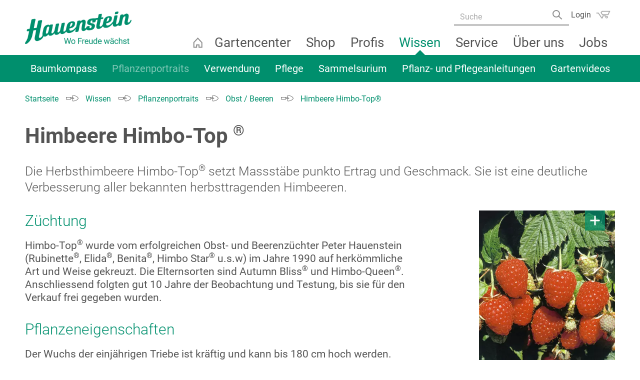

--- FILE ---
content_type: text/html; charset=utf-8
request_url: https://www.hauenstein-rafz.ch/de/pflanzenwelt/pflanzenportrait/obst_beeren/Himbeere-Himbo-Top.php
body_size: 44435
content:
<!DOCTYPE html>
<html lang="de" class="pagestatus-init no-js no-weditor scrolled-top page_var0 object-default project-de subdir-pflanzenwelt subdir2-pflanzenportrait navId-246741246741"><head><meta charset="UTF-8" /><title>Himbeere Himbo-Top®  | Hauenstein AG</title><!--
      Diese Seite wurde mit Weblication® CMS erstellt.
      Weblication® ist ein Produkt der Scholl Communications AG in 77694 Kehl.
      Weitere Informationen finden Sie unter https://www.weblication.de bzw. https://scholl.de.
    --><meta name="Description" content="Die Herbsthimbeere Himbo-Top® setzt neue Massstäbe bei Ertrag und Geschmack. Sie ist eine deutliche Verbesserung aller bekannten herbsttragenden Himbeeren."/><meta name="Keywords" content="himbeere himbo-top, fruchteigenschaft, pflanzeneigenschaft, pflanzung, pflege "/><meta name="Robots" content="noarchive, index, noodp"/><meta name="viewport" content="width=device-width, initial-scale=1"/><meta name="referrer" content="same-origin"/><meta name="Generator" content="Weblication® CMS"/><!--[if IE]><meta http-equiv="x-ua-compatible" content="IE=edge" /><![endif]--><meta name="format-detection" content="telephone=no"/><meta name="geo.region" content="CH-Zürich"/><meta name="geo.placename" content="Landstrasse 42, 8197 Rafz, Schweiz"/><meta name="geo.position" content="47.6121710;8.5435860"/><meta property="og:image" content="https://www.hauenstein-rafz.ch/hauenstein-wAssets/img/pflanzenportrait/obst-beeren/himbeere-himbo-top/Rubus-Himbo-Top_3.jpg"/><meta property="thumbnail" content="https://www.hauenstein-rafz.ch/hauenstein-wAssets/img/pflanzenportrait/obst-beeren/himbeere-himbo-top/Rubus-Himbo-Top_3.jpg"/><link rel="alternate" hreflang="de" href="https://www.hauenstein-rafz.ch/de/pflanzenwelt/pflanzenportrait/obst_beeren/Himbeere-Himbo-Top.php"/><link rel="icon" href="/hauenstein-wGlobal/wGlobal/layout/images/site-icons/favicon.png"/><link rel="canonical" href="https://www.hauenstein-rafz.ch/de/pflanzenwelt/pflanzenportrait/obst_beeren/Himbeere-Himbo-Top.php"/><script>document.documentElement.className = document.documentElement.className.replace('no-js', 'js');wNavidStandard='246741246741';wProjectPath='/de'; </script><!--WNEOUC:<link rel="stylesheet" href="/hauenstein-wGlobal/wGlobal/layout/styles/optimized/design.css?1764837771"/>:WNEOUC--><!--WEOUCO--><style>
@media only screen and (min-width: 1200px) {
}
@media only screen and (max-width: 1199px) {
}
@media only screen and (min-width: 1024px) {
}
@media only screen and (max-width: 1023px) {
}
@media only screen and (min-width: 768px) {.hideIfViewport_m_min{
display:none !important;
}
}
@media only screen and (max-width: 767px) {.hideIfViewport_m_max{
display:none !important;
}
}
@media only screen and (min-width: 576px) {
}
@media only screen and (max-width: 575px) {
}
@media only screen and (min-width: 415px) {
}
@media only screen and (max-width: 414px) {
}:root{
--baseColorPrimary1:#008F6D;
--baseColorPrimary2:#00533E;
--baseColorAttention:#DC8800;
--baseColorWhite:#FFFFFF;
--baseColorLighter:#F5F5F5;
--baseColorLight:#DDDDDD;
--baseColorSemi:#C0C0C0;
--baseColorDark:#8D8D8D;
--baseColorDarker:#545454;
--baseColorBlack:#000000;
--backgroundColorBody:var(--baseColorWhite);
--backgroundColorHeader:var(--baseColorWhite);
--backgroundColorHeaderBefore:var(--baseColorDarker);
--fontColorHeaderBefore:var(--baseColorWhite);
--fontColorSearchSymbolHeaderBefore:var(--baseColorWhite);
--fontColorHeaderAfter:var(--baseColorWhite);
--backgroundColorHeaderAfter:var(--baseColorPrimary1);
--fontColorSearchSymbolHeader:var(--baseColorDark);
--fontColorSearchSymbolHeaderAfter:var(--baseColorBlack);
--backgroundColorSearchLayer:var(--baseColorLight);
--fontColorNavigationMetaHeaderMainLevel1:rgba(0,0,0,0.4);
--fontColorNavigationMetaHeaderMainLevel1Selected:rgba(0,0,0,0.6);
--fontColorNavigationMetaHeaderMainLevel1Hover:rgba(0,0,0,0.6);
--fontColorNavigationMetaHeaderMainLevel1Active:rgba(0,0,0,0.6);
--fontColorNavigationMetaHeaderBeforeLevel1:var(--baseColorWhite);
--fontColorNavigationMetaHeaderBeforeLevel1Selected:var(--baseColorLighter);
--fontColorNavigationMetaHeaderBeforeLevel1Hover:var(--baseColorLighter);
--fontColorNavigationMetaHeaderBeforeLevel1Active:var(--baseColorLighter);
--backgroundColorNavigationMeta:transparent;
--backgroundColorNavigationMain:transparent;
--backgroundColorNavigationMainLayer:var(--baseColorLighter);
--backgroundColorMegaDropdown:var(--baseColorPrimary2);
--backgroundColorNavigationMainBlockBefore:transparent;
--fontColorNavigationMainLevel1:var(--baseColorDarker);
--fontColorNavigationMainLevel1Selected:var(--baseColorDarker);
--fontColorNavigationMainLevel1Hover:var(--baseColorDarker);
--fontColorNavigationMainLevel1Active:var(--baseColorDarker);
--fontColorNavigationMainLevel2:var(--baseColorWhite);
--fontColorNavigationMainLevel2Selected:var(--baseColorWhite);
--fontColorNavigationMainLevel2Hover:var(--baseColorWhite);
--fontColorNavigationMainLevel2Active:var(--baseColorWhite);
--backgroundColorNavigationMainLevel1:transparent;
--backgroundColorNavigationMainLevel1Selected:transparent;
--backgroundColorNavigationMainLevel1Hover:transparent;
--backgroundColorNavigationMainLevel1Active:transparent;
--backgroundColorNavigationMainLevel2:transparent;
--backgroundColorNavigationMainLevel2Selected:transparent;
--backgroundColorNavigationMainLevel2Hover:rgba(0,0,0,0.02);
--backgroundColorNavigationMainLevel2Active:rgba(0,0,0,0.05);
--symbolColorNavigationMenu:#8D8D8D;
--backgroundColorNavigationMenu:var(--baseColorWhite);
--fontColorNavigationMenuLevel1:var(--baseColorBlack);
--fontColorNavigationMenuLevel1Selected:var(--baseColorBlack);
--fontColorNavigationMenuLevel1Hover:var(--baseColorBlack);
--fontColorNavigationMenuLevel1Active:var(--baseColorBlack);
--fontColorNavigationMenuLevel2:var(--baseColorBlack);
--fontColorNavigationMenuLevel2Selected:var(--baseColorBlack);
--fontColorNavigationMenuLevel2Hover:var(--baseColorBlack);
--fontColorNavigationMenuLevel2Active:var(--baseColorBlack);
--backgroundColorNavigationMenuLevel1:transparent;
--backgroundColorNavigationMenuLevel1Selected:transparent;
--backgroundColorNavigationMenuLevel1Hover:transparent;
--backgroundColorNavigationMenuLevel1Active:rgba(0,0,0,0.05);
--backgroundColorNavigationMenuLevel2:transparent;
--backgroundColorNavigationMenuLevel2Selected:transparent;
--backgroundColorNavigationMenuLevel2Hover:transparent;
--backgroundColorNavigationMenuLevel2Active:rgba(0,0,0,0.05);
--backgroundColorNavigationSub:transparent;
--fontColorNavigationSubLevel1:var(--baseColorBlack);
--fontColorNavigationSubLevel1Selected:var(--baseColorBlack);
--fontColorNavigationSubLevel1Hover:var(--baseColorBlack);
--fontColorNavigationSubLevel1Active:var(--baseColorBlack);
--fontColorNavigationSubLevel2:var(--baseColorBlack);
--fontColorNavigationSubLevel2Selected:var(--baseColorBlack);
--fontColorNavigationSubLevel2Hover:var(--baseColorBlack);
--fontColorNavigationSubLevel2Active:var(--baseColorBlack);
--backgroundColorNavigationSubLevel1:transparent;
--backgroundColorNavigationSubLevel1Selected:transparent;
--backgroundColorNavigationSubLevel1Hover:transparent;
--backgroundColorNavigationSubLevel1Active:transparent;
--backgroundColorNavigationSubLevel2:transparent;
--backgroundColorNavigationSubLevel2Selected:transparent;
--backgroundColorNavigationSubLevel2Hover:transparent;
--backgroundColorNavigationSubLevel2Active:transparent;
--fontColorNavigationBreadcrumb:rgba(0,0,0,0.5);
--fontColorNavigationBreadcrumbHover:var(--baseColorBlack);
--fontColorNavigationBreadcrumbActive:var(--baseColorBlack);
--backgroundColorNavigationBreadcrumb:transparent;
--backgroundColorContent:var(--baseColorWhite);
--fontColorDefault:var(--baseColorDarker);
--fontColorSub:#8D8D8D;
--fontColorWeak:#8D8D8D;
--fontColorInverseDefault:var(--baseColorWhite);
--fontColorInverseSub:rgba(255,255,255,0.5);
--fontColorInverseWeak:rgba(255,255,255,0.5);
--fontColorError:#FB0008;
--fontColorHeadline1:var(--baseColorDarker);
--fontColorHeadline2:var(--baseColorDarker);
--fontColorHeadline3:var(--baseColorPrimary1);
--fontColorHeadline4:var(--baseColorPrimary1);
--fontColorHeadline5:var(--baseColorDarker);
--fontColorHeadline6:var(--baseColorPrimary1);
--fontColorInverseHeadline1:var(--baseColorWhite);
--fontColorInverseHeadline2:var(--baseColorWhite);
--fontColorInverseHeadline3:var(--baseColorWhite);
--fontColorInverseHeadline4:var(--baseColorWhite);
--fontColorInverseHeadline5:var(--baseColorWhite);
--fontColorInverseHeadline6:var(--baseColorWhite);
--fontColorLink:var(--baseColorPrimary1);
--fontColorLinkHover:rgba(84,84,84,0.8);
--fontColorLinkActive:rgba(84,84,84,0.8);
--fontColorInverseLink:var(--baseColorWhite);
--fontColorInverseLinkHover:#FFFFFF;
--fontColorInverseLinkActive:var(--baseColorWhite);
--fontColorEntryTitle:var(--baseColorDarker);
--fontColorEntryDate:var(--baseColorPrimary1);
--fontColorEntryDescription:rgba(84,84,84,0.6);
--fontColorInverseEntryTitle:var(--baseColorWhite);
--fontColorInverseEntryDate:rgba(255,255,255,0.4);
--fontColorInverseEntryDescription:rgba(255,255,255,0.6);
--backgroundColorWhite:var(--baseColorWhite);
--backgroundColorBlack:var(--baseColorBlack);
--backgroundColorLight1:var(--baseColorLighter);
--backgroundColorLight2:var(--baseColorLight);
--backgroundColorDark1:var(--baseColorPrimary1);
--backgroundColorDark2:var(--baseColorPrimary2);
--backgroundColorError:rgba(251,0,8,0.3);
--borderColorDefault:var(--baseColorLight);
--borderColorLight:var(--baseColorLighter);
--borderColorDark:rgba(84,84,84,0.5);
--borderColorLines:var(--baseColorLight);
--backgroundColorButton:transparent;
--backgroundColorButtonHover:rgba(0,0,0,0);
--backgroundColorButtonActive:rgba(0,0,0,0);
--borderColorButton:var(--baseColorDarker);
--borderColorButtonHover:rgba(84,84,84,0.8);
--borderColorButtonActive:rgba(84,84,84,0.6);
--fontColorButton:var(--baseColorDarker);
--fontColorButtonHover:rgba(84,84,84,0.8);
--fontColorButtonActive:rgba(84,84,84,0.6);
--backgroundColorInverseButton:transparent;
--backgroundColorInverseButtonHover:rgba(0,0,0,0);
--backgroundColorInverseButtonActive:rgba(0,0,0,0);
--borderColorInverseButton:var(--baseColorWhite);
--borderColorInverseButtonHover:rgba(255,255,255,0.8);
--borderColorInverseButtonActive:rgba(255,255,255,0.6);
--fontColorInverseButton:var(--baseColorWhite);
--fontColorInverseButtonHover:var(--baseColorWhite);
--fontColorInverseButtonActive:var(--baseColorWhite);
--backgroundColorInputs:transparent;
--borderColorInput:var(--baseColorDarker);
--borderColorInputFocus:var(--baseColorBlack);
--backgroundColorTable:transparent;
--backgroundColorTableHeader:var(--baseColorPrimary1);
--backgroundColorTableCellHightlighted:rgba(0,143,109,0.3);
--borderColorTable:var(--baseColorPrimary2);
--colorLinkIcon:var(--baseColorDarker);
--colorLinkIconInverse:var(--baseColorWhite);
--fontColorFunctions:var(--baseColorSemi);
--fontColorFunctionsActive:var(--baseColorDark);
--backgroundColorFunctions:transparent;
--backgroundColorFunctionsActive:transparent;
--backgroundColorFooter:var(--baseColorWhite);
--isDarkBackgroundFooter:no;
}@font-face{
font-display:swap;
font-family:'Roboto';
font-style:normal;
font-weight:300;
src:url('/hauenstein-wGlobal/wGlobal/layout/webfonts/roboto/roboto-v30-latin-300.eot');
src:url('/hauenstein-wGlobal/wGlobal/layout/webfonts/roboto/roboto-v30-latin-300.eot?#iefix') format('embedded-opentype'), url('/hauenstein-wGlobal/wGlobal/layout/webfonts/roboto/roboto-v30-latin-300.woff2') format('woff2'), url('/hauenstein-wGlobal/wGlobal/layout/webfonts/roboto/roboto-v30-latin-300.woff') format('woff'), url('/hauenstein-wGlobal/wGlobal/layout/webfonts/roboto/roboto-v30-latin-300.ttf') format('truetype'), url('/hauenstein-wGlobal/wGlobal/layout/webfonts/roboto/optimized/roboto-v30-latin-300.svg#Roboto') format('svg');
}@font-face{
font-display:swap;
font-family:'Roboto';
font-style:italic;
font-weight:300;
src:url('/hauenstein-wGlobal/wGlobal/layout/webfonts/roboto/roboto-v30-latin-300italic.eot');
src:url('/hauenstein-wGlobal/wGlobal/layout/webfonts/roboto/roboto-v30-latin-300italic.eot?#iefix') format('embedded-opentype'), url('/hauenstein-wGlobal/wGlobal/layout/webfonts/roboto/roboto-v30-latin-300italic.woff2') format('woff2'), url('/hauenstein-wGlobal/wGlobal/layout/webfonts/roboto/roboto-v30-latin-300italic.woff') format('woff'), url('/hauenstein-wGlobal/wGlobal/layout/webfonts/roboto/roboto-v30-latin-300italic.ttf') format('truetype'), url('/hauenstein-wGlobal/wGlobal/layout/webfonts/roboto/optimized/roboto-v30-latin-300italic.svg#Roboto') format('svg');
}@font-face{
font-display:swap;
font-family:'Roboto';
font-style:normal;
font-weight:400;
src:url('/hauenstein-wGlobal/wGlobal/layout/webfonts/roboto/roboto-v30-latin-regular.eot');
src:url('/hauenstein-wGlobal/wGlobal/layout/webfonts/roboto/roboto-v30-latin-regular.eot?#iefix') format('embedded-opentype'), url('/hauenstein-wGlobal/wGlobal/layout/webfonts/roboto/roboto-v30-latin-regular.woff2') format('woff2'), url('/hauenstein-wGlobal/wGlobal/layout/webfonts/roboto/roboto-v30-latin-regular.woff') format('woff'), url('/hauenstein-wGlobal/wGlobal/layout/webfonts/roboto/roboto-v30-latin-regular.ttf') format('truetype'), url('/hauenstein-wGlobal/wGlobal/layout/webfonts/roboto/optimized/roboto-v30-latin-regular.svg#Roboto') format('svg');
}@font-face{
font-display:swap;
font-family:'Roboto';
font-style:italic;
font-weight:400;
src:url('/hauenstein-wGlobal/wGlobal/layout/webfonts/roboto/roboto-v30-latin-italic.eot');
src:url('/hauenstein-wGlobal/wGlobal/layout/webfonts/roboto/roboto-v30-latin-italic.eot?#iefix') format('embedded-opentype'), url('/hauenstein-wGlobal/wGlobal/layout/webfonts/roboto/roboto-v30-latin-italic.woff2') format('woff2'), url('/hauenstein-wGlobal/wGlobal/layout/webfonts/roboto/roboto-v30-latin-italic.woff') format('woff'), url('/hauenstein-wGlobal/wGlobal/layout/webfonts/roboto/roboto-v30-latin-italic.ttf') format('truetype'), url('/hauenstein-wGlobal/wGlobal/layout/webfonts/roboto/optimized/roboto-v30-latin-italic.svg#Roboto') format('svg');
}@font-face{
font-display:swap;
font-family:'Roboto';
font-style:normal;
font-weight:500;
src:url('/hauenstein-wGlobal/wGlobal/layout/webfonts/roboto/roboto-v30-latin-500.eot');
src:url('/hauenstein-wGlobal/wGlobal/layout/webfonts/roboto/roboto-v30-latin-500.eot?#iefix') format('embedded-opentype'), url('/hauenstein-wGlobal/wGlobal/layout/webfonts/roboto/roboto-v30-latin-500.woff2') format('woff2'), url('/hauenstein-wGlobal/wGlobal/layout/webfonts/roboto/roboto-v30-latin-500.woff') format('woff'), url('/hauenstein-wGlobal/wGlobal/layout/webfonts/roboto/roboto-v30-latin-500.ttf') format('truetype'), url('/hauenstein-wGlobal/wGlobal/layout/webfonts/roboto/optimized/roboto-v30-latin-500.svg#Roboto') format('svg');
}@font-face{
font-display:swap;
font-family:'Roboto';
font-style:italic;
font-weight:500;
src:url('/hauenstein-wGlobal/wGlobal/layout/webfonts/roboto/roboto-v30-latin-500italic.eot');
src:url('/hauenstein-wGlobal/wGlobal/layout/webfonts/roboto/roboto-v30-latin-500italic.eot?#iefix') format('embedded-opentype'), url('/hauenstein-wGlobal/wGlobal/layout/webfonts/roboto/roboto-v30-latin-500italic.woff2') format('woff2'), url('/hauenstein-wGlobal/wGlobal/layout/webfonts/roboto/roboto-v30-latin-500italic.woff') format('woff'), url('/hauenstein-wGlobal/wGlobal/layout/webfonts/roboto/roboto-v30-latin-500italic.ttf') format('truetype'), url('/hauenstein-wGlobal/wGlobal/layout/webfonts/roboto/optimized/roboto-v30-latin-500italic.svg#Roboto') format('svg');
}@font-face{
font-display:swap;
font-family:'Roboto';
font-style:normal;
font-weight:700;
src:url('/hauenstein-wGlobal/wGlobal/layout/webfonts/roboto/roboto-v30-latin-700.eot');
src:url('/hauenstein-wGlobal/wGlobal/layout/webfonts/roboto/roboto-v30-latin-700.eot?#iefix') format('embedded-opentype'), url('/hauenstein-wGlobal/wGlobal/layout/webfonts/roboto/roboto-v30-latin-700.woff2') format('woff2'), url('/hauenstein-wGlobal/wGlobal/layout/webfonts/roboto/roboto-v30-latin-700.woff') format('woff'), url('/hauenstein-wGlobal/wGlobal/layout/webfonts/roboto/roboto-v30-latin-700.ttf') format('truetype'), url('/hauenstein-wGlobal/wGlobal/layout/webfonts/roboto/optimized/roboto-v30-latin-700.svg#Roboto') format('svg');
}@font-face{
font-display:swap;
font-family:'Roboto';
font-style:italic;
font-weight:700;
src:url('/hauenstein-wGlobal/wGlobal/layout/webfonts/roboto/roboto-v30-latin-700italic.eot');
src:url('/hauenstein-wGlobal/wGlobal/layout/webfonts/roboto/roboto-v30-latin-700italic.eot?#iefix') format('embedded-opentype'), url('/hauenstein-wGlobal/wGlobal/layout/webfonts/roboto/roboto-v30-latin-700italic.woff2') format('woff2'), url('/hauenstein-wGlobal/wGlobal/layout/webfonts/roboto/roboto-v30-latin-700italic.woff') format('woff'), url('/hauenstein-wGlobal/wGlobal/layout/webfonts/roboto/roboto-v30-latin-700italic.ttf') format('truetype'), url('/hauenstein-wGlobal/wGlobal/layout/webfonts/roboto/optimized/roboto-v30-latin-700italic.svg#Roboto') format('svg');
}@font-face{
font-family:'Roboto override';
src:local('BlinkMacSystemFont'), local('Segoe UI'), local('Helvetica Neue'), local('Arial'), local('Noto Sans');
ascent-override:92.7734375%;
descent-override:24.4140625%;
line-gap-override:0%;
}.isDarkBackground div, .isDarkBackground span, .isDarkBackground p, .isDarkBackground strong, .isDarkBackground em, .isDarkBackground ul, .isDarkBackground li, .isLightBackground .isDarkBackground div, .isLightBackground .isDarkBackground span, .isLightBackground .isDarkBackground p, .isLightBackground .isDarkBackground strong, .isLightBackground .isDarkBackground em, .isLightBackground .isDarkBackground ul, .isLightBackground .isDarkBackground li{
color:#FFFFFF;
}.isDarkBackground a, .isDarkBackground a *, .isLightBackground .isDarkBackground a, .isLightBackground .isDarkBackground a *{
color:#FFFFFF;
}.isDarkBackground a:hover, .isDarkBackground a *:hover, .isLightBackground .isDarkBackground a:hover, .isLightBackground .isDarkBackground a *:hover{
color:#FFFFFF;
}.isDarkBackground .accordionHeaderOpener:before, .isDarkBackground .accordionHeaderOpener:after, .isLightBackground .isDarkBackground .accordionHeaderOpener:before, .isLightBackground .isDarkBackground .accordionHeaderOpener:after{
background-color:#FFFFFF !important;
}.isDarkBackground .text-sub, .isLightBackground .isDarkBackground .text-sub{
color:rgba(255,255,255,0.5);
}.isDarkBackground .text-weak, .isLightBackground .isDarkBackground .text-weak{
color:rgba(255,255,255,0.5);
}.isDarkBackground h1, .isDarkBackground h1 *, .isLightBackground .isDarkBackground h1, .isLightBackground .isDarkBackground h1 *{
color:#FFFFFF;
}.isDarkBackground h2, .isDarkBackground h2 *, .isLightBackground .isDarkBackground h2, .isLightBackground .isDarkBackground h2 *{
color:#FFFFFF;
}.isDarkBackground h3, .isDarkBackground h3 *, .isLightBackground .isDarkBackground h3, .isLightBackground .isDarkBackground h3 *{
color:#FFFFFF;
}.isDarkBackground h4, .isDarkBackground h4 *, .isDarkBackground h5, .isDarkBackground h5 *, .isDarkBackground h6, .isDarkBackground h6 *, .isLightBackground .isDarkBackground h4, .isLightBackground .isDarkBackground h4 *, .isLightBackground .isDarkBackground h5, .isLightBackground .isDarkBackground h5 *, .isLightBackground .isDarkBackground h6, .isLightBackground .isDarkBackground h6 *{
color:#FFFFFF;
}.isDarkBackground .listDefault .listEntryTitle, .isDarkBackground .listSearch .listEntryTitle, .isLightBackground .isDarkBackground .listDefault .listEntryTitle, .isLightBackground .isDarkBackground .listSearch .listEntryTitle{
color:#FFFFFF;
}.isDarkBackground .listDefault .listEntryDate, .isDarkBackground .listSearch .listEntryDate, .isLightBackground .isDarkBackground .listDefault .listEntryDate, .isLightBackground .isDarkBackground .listSearch .listEntryDate{
color:rgba(255,255,255,0.4);
}.isDarkBackground .listDefault .listEntryDescription, .isDarkBackground .listDefault .listEntryDescription *, .isDarkBackground .listSearch .listEntryDescription, .isDarkBackground .listSearch .listEntryDescription *, .isLightBackground .isDarkBackground .listDefault .listEntryDescription, .isLightBackground .isDarkBackground .listDefault .listEntryDescription *, .isLightBackground .isDarkBackground .listSearch .listEntryDescription, .isLightBackground .isDarkBackground .listSearch .listEntryDescription *{
color:rgba(255,255,255,0.6);
}.isDarkBackground .listDefault .listEntryUrl > a, .isDarkBackground .listSearch .listEntryUrl > a, .isLightBackground .isDarkBackground .listDefault .listEntryUrl > a, .isLightBackground .isDarkBackground .listSearch .listEntryUrl > a{
color:#FFFFFF;
}.isDarkBackground .listDefault .listEntryUrl > a:hover, .isDarkBackground .listSearch .listEntryUrl > a:hover, .isLightBackground .isDarkBackground .listDefault .listEntryUrl > a:hover, .isLightBackground .isDarkBackground .listSearch .listEntryUrl > a:hover{
color:#FFFFFF;
}.isLightBackground div, .isLightBackground span, .isLightBackground p, .isLightBackground strong, .isLightBackground em, .isLightBackground ul, .isLightBackground li, .isDarkBackground .isLightBackground div, .isDarkBackground .isLightBackground span, .isDarkBackground .isLightBackground p, .isDarkBackground .isLightBackground strong, .isDarkBackground .isLightBackground em, .isDarkBackground .isLightBackground ul, .isDarkBackground .isLightBackground li{
color:#545454;
}.isLightBackground a, .isLightBackground a *, .isDarkBackground .isLightBackground a, .isDarkBackground .isLightBackground a *{
color:#008F6D;
}.isLightBackground a:hover, .isLightBackground a *:hover, .isDarkBackground .isLightBackground a:hover, .isDarkBackground .isLightBackground a *:hover{
color:rgba(84,84,84,0.8);
}.isLightBackground .accordionHeaderOpener:before, .isLightBackground .accordionHeaderOpener:after, .isDarkBackground .isLightBackground .accordionHeaderOpener:before, .isDarkBackground .isLightBackground .accordionHeaderOpener:after{
background-color:#545454 !important;
}.isLightBackground .text-sub, .isDarkBackground .isLightBackground .text-sub{
color:#8D8D8D;
}.isLightBackground .text-weak, .isDarkBackground .isLightBackground .text-weak{
color:#8D8D8D;
}.isLightBackground h1, .isLightBackground h1 *, .isDarkBackground .isLightBackground h1, .isDarkBackground .isLightBackground h1 *{
color:#545454;
}.isLightBackground h2, .isLightBackground h2 *, .isDarkBackground .isLightBackground h2, .isDarkBackground .isLightBackground h2 *{
color:#545454;
}.isLightBackground h3, .isLightBackground h3 *, .isDarkBackground .isLightBackground h3, .isDarkBackground .isLightBackground h3 *{
color:#008F6D;
}.isLightBackground h4, .isLightBackground h4 *, .isLightBackground h5, .isLightBackground h5 *, .isLightBackground h6, .isLightBackground h6 *, .isDarkBackground .isLightBackground h4, .isDarkBackground .isLightBackground h4 *, .isDarkBackground .isLightBackground h5, .isDarkBackground .isLightBackground h5 *, .isDarkBackground .isLightBackground h6, .isDarkBackground .isLightBackground h6 *{
color:#008F6D;
}.isLightBackground .listDefault .listEntryTitle, .isLightBackground .listSearch .listEntryTitle, .isDarkBackground .isLightBackground .listDefault .listEntryTitle, .isDarkBackground .isLightBackground .listSearch .listEntryTitle{
color:#545454;
}.isLightBackground .listDefault .listEntryDate, .isLightBackground .listSearch .listEntryDate, .isDarkBackground .isLightBackground .listDefault .listEntryDate, .isDarkBackground .isLightBackground .listSearch .listEntryDate{
color:#008F6D;
}.isLightBackground .listDefault .listEntryDescription, .isLightBackground .listDefault .listEntryDescription *, .isLightBackground .listSearch .listEntryDescription, .isLightBackground .listSearch .listEntryDescription *, .isDarkBackground .isLightBackground .listDefault .listEntryDescription, .isDarkBackground .isLightBackground .listDefault .listEntryDescription *, .isDarkBackground .isLightBackground .listSearch .listEntryDescription, .isDarkBackground .isLightBackground .listSearch .listEntryDescription *{
color:rgba(84,84,84,0.6);
}.isLightBackground .listDefault .listEntryUrl > a, .isLightBackground .listSearch .listEntryUrl > a, .isDarkBackground .isLightBackground .listDefault .listEntryUrl > a, .isDarkBackground .isLightBackground .listSearch .listEntryUrl > a{
color:#008F6D;
}.isLightBackground .listDefault .listEntryUrl > a:hover, .isLightBackground .listSearch .listEntryUrl > a:hover, .isDarkBackground .isLightBackground .listDefault .listEntryUrl > a:hover, .isDarkBackground .isLightBackground .listSearch .listEntryUrl > a:hover{
color:rgba(84,84,84,0.8);
}
@media only screen and (max-width: 767px) {
}
@media only screen and (min-width: 576px) {
}
@media only screen and (min-width: 576px) {
}
@media only screen and (min-width: 576px) {
}
@media only screen and (min-width: 576px) {
}
@media only screen and (min-width: 768px) {
}html.isFixed{
overflow:hidden;
}
@media only screen and (min-width: 768px) {
}
@media only screen and (min-width: 415px) {
}
@media only screen and (min-width: 576px) {
}
@media only screen and (min-width: 1024px) {
}html.embedpage-body-open{
overflow:hidden;
}html.embedpage-body-open:before{
content:'';
position:fixed;
left:0;
top:0;
width:100vw;
height:100vh;
background:rgba(0,0,0,.55);
z-index:9999;
}
@media only screen and (min-width: 576px) {
}
@media only screen and (min-width: 1200px) {
}
@media only screen and (min-width: 1200px) {
}
@media (min-width: 768px) {
}
@media only screen and (min-width:360px) {
}.wglDatepickerInline[readonly="readonly"]{
opacity:0;
visibility:hidden;
position:absolute;
}html.ios .wLightbox .wLightboxOuter .wLightboxInner{
-webkit-overflow-scrolling:touch;
overflow-y:scroll;
}
@media only screen and (min-width: 768px) {
}
@media only screen and (min-width: 768px) {
}
@media only screen and (min-width: 768px) {
}
@media only screen and (min-width: 768px) {
}
@media only screen and (min-width: 768px) {
}
@media only screen and (min-width: 768px) {
}
@media only screen and (min-width: 768px) {
}
@media only screen and (min-width: 1200px) {
}
@media only screen and (min-width: 768px) {
}html:lang(en) .wReaderPanelEmbed .wButtonStartReading:before{
content:'Read aloud';
}html:lang(en) .wReaderPanelEmbed .wButtonStopReading:before{
content:'Stop';
}#blockHeader #scrollProgress{
position:absolute;
}
@media only screen and (max-width: 1023px) {
}
@media only screen and (max-width: 767px) {
}#blockHeader{
width:100%;
padding:0;
background:#FFFFFF;
position:relative;
z-index:200;
position:fixed;
z-index:100;
top:0;
}#blockHeader #blockHeaderMain{
height:68px;
}#blockHeader #blockHeaderMain #blockHeaderMainInner{
max-width:100%;
position:relative;
margin:0 auto;
}#blockHeader #blockHeaderMain #logo{
position:absolute;
z-index:2;
margin:12.5px 0 0 1.5rem;
}#blockHeader #blockHeaderMain #logo > img, #blockHeader #blockHeaderMain #logo > svg{
height:43px;
width:auto;
display:block;
}#blockHeader #blockHeaderMain #logo .logoImgFull{
display:none;
}#blockHeader #blockHeaderMain #logo .logoImgOnScroll{
position:absolute;
opacity:0;
visibility:hidden;
transform:translateY(-100%);
}#blockHeader #blockHeaderMain #searchBox{
position:absolute;
}#blockHeader #blockHeaderMain #searchBox .searchBoxContainer{
margin:0;
padding:0;
position:relative;
height:41px;
width:auto;
}#blockHeader #blockHeaderMain #searchBox .searchBoxContainer .searchBoxElement .searchTerm{
display:none;
margin:2px 0 0 0;
width:190px;
font-size:1.6rem;
height:31px;
line-height:26px;
padding:0 12px 2px;
border:solid 2px #8D8D8D;
border-width:0 0 2px 0;
border-radius:0;
}#blockHeader #blockHeaderMain #searchBox .searchBoxContainer .searchBoxElement #searchSuggestOuter{
position:absolute;
margin-top:-1px;
z-index:20;
background-color:#FFFFFF;
color:#545454;
border:solid 1px #DDDDDD;
}#blockHeader #blockHeaderMain #searchBox .searchBoxContainer .searchBoxElement #searchSuggestOuter .searchSuggestEntry{
padding:2px 6px;
cursor:pointer;
}#blockHeader #blockHeaderMain #searchBox .searchBoxContainer .searchBoxElement #searchSuggestOuter .searchSuggestEntry:first-child{
padding:4px 6px 2px 6px;
}#blockHeader #blockHeaderMain #searchBox .searchBoxContainer .searchBoxElement #searchSuggestOuter .searchSuggestEntry:last-child{
padding:2px 6px 4px 6px;
}#blockHeader #blockHeaderMain #searchBox .searchBoxContainer .searchBoxElement #searchSuggestOuter .searchSuggestEntry:hover, #blockHeader #blockHeaderMain #searchBox .searchBoxContainer .searchBoxElement #searchSuggestOuter .searchSuggestEntry.selected{
background-color:#F5F5F5;
}#blockHeader #blockHeaderMain #searchBox .searchBoxContainer .searchBoxElement #searchSubmit{
display:block;
position:relative;
top:0;
right:0;
width:33px;
height:32px;
margin:0;
padding:0;
font-size:0;
background:transparent;
border:none;
border-radius:0;
z-index:11;
}#blockHeader #blockHeaderMain #searchBox .searchBoxContainer .searchBoxElement #searchSubmit:before{
content:'';
pointer-events:none;
position:absolute;
top:0px;
left:0px;
width:15px;
height:15px;
border:solid 2px #8D8D8D;
border-radius:50%;
}#blockHeader #blockHeaderMain #searchBox .searchBoxContainer .searchBoxElement #searchSubmit:after{
content:'';
pointer-events:none;
position:absolute;
top:1px;
left:0px;
width:10px;
height:2px;
background-color:#8D8D8D;
transform:rotate(43deg);
margin-top:13px;
margin-left:10px;
}#blockHeader #blockHeaderMain #searchBox .searchBoxContainer .searchBoxElement #searchSubmit:focus{
outline:none;
}#blockHeader #blockHeaderMain #searchBox .searchBoxContainer .searchBoxElement .searchTerm{
display:block;
}#blockHeader #blockHeaderMain #searchBox .searchBoxContainer .searchBoxElement #searchSubmit{
position:absolute;
}#blockHeader #blockHeaderMain .searchBoxLabel{
position:absolute;
top:23px;
right:195px;
}#blockHeader #blockHeaderMain .searchBoxLabel:after{
content:'';
width:0;
height:0;
border-style:solid;
border-width:0 10px 10px 10px;
border-color:transparent transparent rgba(0,0,0,.07) transparent;
position:absolute;
bottom:-11px;
left:50%;
margin-left:-10px;
opacity:0;
}#blockHeader #blockHeaderMain .searchBoxLabel label{
display:block;
position:relative;
top:0;
right:0;
width:32px;
height:32px;
margin:0;
padding:0;
font-size:0;
background:transparent;
border:none;
border-radius:0;
z-index:11;
cursor:pointer;
}#blockHeader #blockHeaderMain .searchBoxLabel label:before{
content:'';
pointer-events:none;
position:absolute;
top:0px;
left:2px;
width:15px;
height:15px;
border:solid 2px #8D8D8D;
border-radius:50%;
}#blockHeader #blockHeaderMain .searchBoxLabel label:after{
content:'';
pointer-events:none;
position:absolute;
top:1px;
left:2px;
width:10px;
height:2px;
background-color:#8D8D8D;
transform:rotate(43deg);
margin-top:13px;
margin-left:10px;
}#blockHeader #blockHeaderMain .searchBoxLabel label:focus{
outline:none;
}#blockHeader #blockHeaderMain #searchBox{
position:absolute;
top:24px;
right:195px;
}#blockHeader #blockHeaderMain #blockHeaderMainContent{
position:absolute;
right:59px;
top:18px;
}#blockHeader #blockHeaderMain{
transition:all 0.3s ease-in-out;
}#blockHeader #blockHeaderMain #logo{
transition:all 0.3s ease-in-out;
}#blockHeader #blockHeaderMain #logo > img{
transition:all 0.3s ease-in-out;
}#blockHeader #blockHeaderMain #searchBox{
transition:all 0.3s ease-in-out;
z-index:10;
}#blockHeader #blockHeaderMain #navigationMain{
transition:all 0.3s ease-in-out;
}#blockHeader #blockHeaderMain #navigationMain > nav > div > ul > li.selected > a:after, #blockHeader #blockHeaderMain #navigationMain > nav > div > ul > li.descendantSelected > a:after{
transition:bottom 0.3s ease-in-out;
}
@media only screen and (min-width: 576px) {#blockHeader #blockHeaderMain{
height:74px;
}
}
@media only screen and (min-width: 576px) {#blockHeader #blockHeaderMain #logo{
margin:15.5px 0 0 1.5rem;
}
}
@media only screen and (max-width: 575px) {#blockHeader #blockHeaderMain #logo{
margin:15px 0 0 10px;
}#blockHeader #blockHeaderMain #logo > img, #blockHeader #blockHeaderMain #logo > svg{
height:37px;
}
}
@media only screen and (max-width: 414px) {#blockHeader #blockHeaderMain #logo > img, #blockHeader #blockHeaderMain #logo > svg{
height:32px;
}
}
@media only screen and (min-width: 576px) {#blockHeader #blockHeaderMain #logo{
margin:15.5px 0 0 1.5rem;
}
}
@media only screen and (min-width: 768px) {#blockHeader #blockHeaderMain #searchBox .searchBoxContainer .searchBoxElement .searchTerm{
width:230px;
}
}
@media only screen and (max-width: 575px) {#blockHeader #blockHeaderMain #searchBox .searchBoxContainer .searchBoxElement{
position:absolute;
}
}
@media only screen and (max-width: 575px) {#blockHeader #blockHeaderMain #searchBox{
z-index:1;
border:1px solid rgba(0,0,0,.07);
background:white;
padding:1rem 2rem .5rem;
padding:10px 20px 5px;
right:auto;
left:0;
top:68px;
width:100%;
overflow:hidden;
max-height:0;
opacity:0;
visibility:hidden;
transition:max-height 0.3s ease-in-out;
}#blockHeader #blockHeaderMain #searchBox .searchBoxContainer .searchBoxElement{
position:relative;
}#blockHeader #blockHeaderMain #searchBox .searchBoxContainer .searchBoxElement .searchTerm{
width:100%;
}
}
@media only screen and (max-width: 575px) {#blockHeader #blockHeaderMain .searchBoxLabel{
right:120px;
}.hasWishlist #blockHeader #blockHeaderMain .searchBoxLabel{
right:164px;
}
}
@media only screen and (min-width: 576px) {#blockHeader #blockHeaderMain .searchBoxLabel{
display:none;
}
}
@media only screen and (max-width: 575px) {#blockHeader #blockHeaderMain .activeSearch #searchBox{
max-height:100px;
opacity:1;
visibility:visible;
overflow:visible;
}#blockHeader #blockHeaderMain .activeSearch .searchBoxLabel:after{
opacity:1;
}
}
@media only screen and (min-width: 576px) {#blockHeader #blockHeaderMain #searchBox{
top:21px;
}
}
@media only screen and (max-width: 767px) {#blockHeader #blockHeaderMain #searchBox{
right:197px;
}
}
@media only screen and (max-width: 1023px) {#blockHeader #blockHeaderMain #searchBox{
right:152px;
}.hasWishlist #blockHeader #blockHeaderMain #searchBox{
right:194px;
}
}
@media only screen and (max-width: 1023px) {#blockHeader #blockHeaderMain html.navmenu-open{
overflow:hidden;
}#blockHeader #blockHeaderMain #navigationMain{
width:100%;
position:relative;
}#blockHeader #blockHeaderMain #navigationMain > nav > div{
display:block;
position:fixed;
top:0;
left:0;
width:100vw;
height:0;
margin-bottom:1rem;
padding:0;
overflow:auto;
background-color:#FFFFFF;
transition:all 0.3s ease-in-out;
}.navmenu-open #blockHeader #blockHeaderMain #navigationMain > nav > div{
border-top:4px solid #008F6D;
display:block;
height:600px;
height:calc(100vh - 74px);
}#blockHeader #blockHeaderMain #navigationMain ul{
list-style-type:none;
margin:0;
padding:0;
font-size:0;
line-height:0;
}#blockHeader #blockHeaderMain #navigationMain li{
position:relative;
display:block;
margin:0;
padding:0;
}#blockHeader #blockHeaderMain #navigationMain li > a{
display:block;
text-decoration:none;
text-align:left;
}#blockHeader #blockHeaderMain #navigationMain li > ul{
display:none;
}#blockHeader #blockHeaderMain #navigationMain li.selected > ul, #blockHeader #blockHeaderMain #navigationMain li.descendantSelected > ul{
display:block;
}#blockHeader #blockHeaderMain #navigationMain > nav > div > ul{
max-width:1200px;
margin:2rem auto 0;
}#blockHeader #blockHeaderMain #navigationMain > nav > div > ul > li{
border-bottom:1px solid #008F6D;
}#blockHeader #blockHeaderMain #navigationMain > nav > div > ul > li > a{
font-size:24px;
line-height:33px;
color:#000000;
background-color:transparent;
padding:0.7rem 4rem 0.7rem 2.5rem;
}#blockHeader #blockHeaderMain #navigationMain > nav > div > ul > li.selected > a, #blockHeader #blockHeaderMain #navigationMain > nav > div > ul > li.descendantSelected > a{
color:#008F6D;
background-color:transparent;
}#blockHeader #blockHeaderMain #navigationMain > nav > div > ul > li:hover > a{
color:#008F6D;
background-color:transparent;
}#blockHeader #blockHeaderMain #navigationMain > nav > div > ul > li > a:active{
color:#008F6D;
background-color:rgba(0,0,0,0.05);
}#blockHeader #blockHeaderMain #navigationMain > nav > div > ul > li span.navpointToggler{
position:absolute;
cursor:pointer;
right:10px;
top:0;
width:39px;
height:33px;
padding:0.7rem;
padding-right:0;
box-sizing:content-box;
}#blockHeader #blockHeaderMain #navigationMain > nav > div > ul > li span.navpointToggler:before, #blockHeader #blockHeaderMain #navigationMain > nav > div > ul > li span.navpointToggler:after{
transition:all 0.3s ease-in-out;
content:'';
position:absolute;
margin:16px 0 0 5px;
display:block;
width:16px;
height:4px;
border-radius:2px;
background-color:#8D8D8D;
transform:rotate(40deg);
}#blockHeader #blockHeaderMain #navigationMain > nav > div > ul > li span.navpointToggler:after{
margin:16px 0 0 15px;
transform:rotate(-40deg);
}#blockHeader #blockHeaderMain #navigationMain > nav > div > ul > li span.navpointToggler.open:before{
transform:rotate(-40deg);
}#blockHeader #blockHeaderMain #navigationMain > nav > div > ul > li span.navpointToggler.open:after{
transform:rotate(40deg);
}#blockHeader #blockHeaderMain #navigationMain > nav > div > ul > li > ul{
background-color:#008F6D;
padding-top:10px;
padding-bottom:10px;
width:100% !important;
}#blockHeader #blockHeaderMain #navigationMain > nav > div > ul > li > ul > li > a{
font-size:18px;
line-height:30px;
color:#FFFFFF;
background-color:#008F6D;
padding:0.3rem 3rem 0.3rem 3.5rem;
}#blockHeader #blockHeaderMain #navigationMain > nav > div > ul > li > ul > li.selected > a, #blockHeader #blockHeaderMain #navigationMain > nav > div > ul > li > ul > li.descendantSelected > a{
color:rgba(255,255,255,.7);
background-color:#008F6D;
}#blockHeader #blockHeaderMain #navigationMain > nav > div > ul > li > ul > li:hover > a{
color:rgba(255,255,255,.9);
background-color:#008F6D;
}#blockHeader #blockHeaderMain #navigationMain > nav > div > ul > li > ul > li > a:active{
color:rgba(255,255,255,.9);
background-color:#008F6D;
}#blockHeader #blockHeaderMain #navigationMain > nav > div > ul > li > ul > li span.navpointToggler{
height:30px;
padding:0.3rem;
padding-right:0;
transform:scale(.8);
}#blockHeader #blockHeaderMain #navigationMain > nav > div > ul > li > ul > li span.navpointToggler:before, #blockHeader #blockHeaderMain #navigationMain > nav > div > ul > li > ul > li span.navpointToggler:after{
margin-top:13px;
background-color:white;
}#blockHeader #blockHeaderMain #navigationMain > nav > div > ul > li > ul > li > ul{
background-color:#00533E;
padding-top:10px;
padding-bottom:10px;
}#blockHeader #blockHeaderMain #navigationMain > nav > div > ul > li > ul > li > ul > li > a{
font-size:18px;
line-height:30px;
color:#FFFFFF;
background-color:#00533E;
padding:0.3rem 3rem 0.3rem 3.5rem;
}#blockHeader #blockHeaderMain #navigationMain > nav > div > ul > li > ul > li > ul > li.selected > a, #blockHeader #blockHeaderMain #navigationMain > nav > div > ul > li > ul > li > ul > li.descendantSelected > a{
color:rgba(255,255,255,.7);
background-color:#00533E;
}#blockHeader #blockHeaderMain #navigationMain > nav > div > ul > li > ul > li > ul > li:hover > a{
color:rgba(255,255,255,.9);
background-color:#00533E;
}#blockHeader #blockHeaderMain #navigationMain > nav > div > ul > li > ul > li > ul > li > a:active{
color:rgba(255,255,255,.9);
background-color:#00533E;
}#blockHeader #blockHeaderMain #navigationMain > nav > div > ul > li > ul > li > ul > li span.navpointToggler{
height:30px;
padding:0.3rem;
padding-right:0;
}#blockHeader #blockHeaderMain #navigationMain > nav > div > ul > li > ul > li > ul > li > ul{
padding-top:5px;
padding-bottom:5px;
}#blockHeader #blockHeaderMain #navigationMain > nav > div > ul > li > ul > li > ul > li > ul > li > a{
font-size:18px;
line-height:30px;
color:#FFFFFF;
background-color:#00533E;
padding:0.3rem 3rem 0.3rem 4.5rem;
}#blockHeader #blockHeaderMain #navigationMain > nav > div > ul > li > ul > li > ul > li > ul > li.selected > a, #blockHeader #blockHeaderMain #navigationMain > nav > div > ul > li > ul > li > ul > li > ul > li.descendantSelected > a{
color:rgba(255,255,255,.7);
background-color:#00533E;
}#blockHeader #blockHeaderMain #navigationMain > nav > div > ul > li > ul > li > ul > li > ul > li:hover > a{
color:rgba(255,255,255,.9);
background-color:#00533E;
}#blockHeader #blockHeaderMain #navigationMain > nav > div > ul > li > ul > li > ul > li > ul > li > a:active{
color:rgba(255,255,255,.9);
background-color:#00533E;
}#blockHeader #blockHeaderMain #navigationMain > nav > div > ul > li > ul > li > ul > li > ul > li span.navpointToggler{
height:30px;
padding:0.3rem;
padding-right:0;
}#blockHeader #blockHeaderMain #navigationMain .navLevelEmbed{
display:none;
}#blockHeader #blockHeaderMain #navigationMain #navigationMainToggler{
display:block;
position:absolute;
top:0;
right:0;
margin:0 0 0 0;
cursor:pointer;
width:39px;
height:34px;
}#blockHeader #blockHeaderMain #navigationMain #navigationMainToggler > div:last-child:before, #blockHeader #blockHeaderMain #navigationMain #navigationMainToggler:after, #blockHeader #blockHeaderMain #navigationMain #navigationMainToggler:before{
content:'';
position:absolute;
width:31px;
height:4px;
background:#8D8D8D;
border-radius:2px;
transition:all 0.3s linear, border-color 0.3s 0.3s linear;
top:50%;
left:50%;
transform:translate(-50%,-50%);
}#blockHeader #blockHeaderMain #navigationMain #navigationMainToggler:before{
margin-top:-11px;
}#blockHeader #blockHeaderMain #navigationMain #navigationMainToggler:after{
margin-top:11px;
}#blockHeader #blockHeaderMain #navigationMain #navigationMainToggler > div:first-child{
display:none;
padding:12px 38px 12px 16px;
color:#000000;
text-decoration:none;
font-size:24px;
text-transform:uppercase;
}#blockHeader #blockHeaderMain #navigationMain #navigationMainToggler > div:last-child{
position:relative;
width:100%;
height:100%;
}#blockHeader #blockHeaderMain #navigationMain #navigationMainToggler.open:before{
margin:0;
transform:translate(-50%,-50%) rotate(45deg);
}#blockHeader #blockHeaderMain #navigationMain #navigationMainToggler.open:after{
margin:0;
transform:translate(-50%,-50%) rotate(-45deg);
}#blockHeader #blockHeaderMain #navigationMain #navigationMainToggler.open > div:last-child:before{
transform:scaleX(0);
}#blockHeader #blockHeaderMain #navigationMain #navigationMainToggler{
top:17px;
right:18px;
}#blockHeader #blockHeaderMain #navigationMain > nav > div{
margin-top:68px;
}
}
@media only screen and (min-width: 1024px) and (max-width: 1023px) {.navmenu-open #blockHeader #blockHeaderMain #navigationMain > nav > div{
height:calc(100vh - px - 32px);
}
}
@media only screen and (max-width: 575px) and (max-width: 1023px) {.navmenu-open #blockHeader #blockHeaderMain #navigationMain > nav > div{
height:calc(100vh - 68px);
}
}
@media only screen and (max-width: 1023px) and (max-width: 1023px) {#blockHeader #blockHeaderMain #navigationMain > nav > div > ul > li:last-of-type{
margin-bottom:50px;
}
}
@media print and (max-width: 1023px) {#blockHeader #blockHeaderMain #navigationMain{
display:none;
}
}
@media only screen and (min-width: 576px) and (max-width: 1023px) {#blockHeader #blockHeaderMain #navigationMain > nav > div{
margin-top:74px;
}
}
@media only screen and (max-width: 575px) {#blockHeader #blockHeaderMain #navigationMain #navigationMainToggler{
right:11px;
}
}
@media only screen and (max-width: 767px) {#blockHeader #blockHeaderMain #blockHeaderMainContent{
right:62px;
}
}
@media only screen and (max-width: 575px) {#blockHeader #blockHeaderMain #blockHeaderMainContent{
right:55px;
}
}
@media only screen and (min-width: 1024px) {#blockHeader #blockHeaderAfter{
display:block;
height:auto;
background:#008F6D;
padding:0 0;
}#blockHeader #blockHeaderAfter:after{
display:table;
overflow:hidden;
visibility:hidden;
clear:both;
content:"";
height:0;
font-size:0;
line-height:0;
}#blockHeader #blockHeaderAfter #blockHeaderAfterInner{
position:relative;
margin:0 auto;
max-width:100%;
}#blockHeader #blockHeaderAfter #blockHeaderAfterInner .selectedNavpointMain{
display:none;
}#blockHeader #blockHeaderAfter #blockHeaderAfterInner #navigationSub{
background-color:transparent;
user-select:none;
-webkit-user-select:none;
-moz-user-select:none;
-ms-user-select:none;
width:100%;
}#blockHeader #blockHeaderAfter #blockHeaderAfterInner #navigationSub ul{
list-style-type:none;
margin:0;
padding:0;
}#blockHeader #blockHeaderAfter #blockHeaderAfterInner #navigationSub span.navpointToggler{
pointer-events:none;
}#blockHeader #blockHeaderAfter #blockHeaderAfterInner #navigationSub > nav > div li{
display:block;
margin:0;
padding:0;
}#blockHeader #blockHeaderAfter #blockHeaderAfterInner #navigationSub > nav > div li > a{
display:block;
text-decoration:none;
}#blockHeader #blockHeaderAfter #blockHeaderAfterInner #navigationSub > nav > div li > span.navpointToggler{
display:none;
}#blockHeader #blockHeaderAfter #blockHeaderAfterInner #navigationSub > nav > div li > ul{
display:none;
position:absolute;
z-index:80;
flex-wrap:wrap;
justify-content:center;
}#blockHeader #blockHeaderAfter #blockHeaderAfterInner #navigationSub > nav > div li.hover.descendantSelected.childs > a:after, #blockHeader #blockHeaderAfter #blockHeaderAfterInner #navigationSub > nav > div li.hover.selected.childs > a:after, #blockHeader #blockHeaderAfter #blockHeaderAfterInner #navigationSub > nav > div li:hover.descendantSelected.childs > a:after, #blockHeader #blockHeaderAfter #blockHeaderAfterInner #navigationSub > nav > div li:hover.selected.childs > a:after{
content:'';
width:0;
height:0;
border-style:solid;
border-width:0 10px 10px 10px;
border-color:transparent transparent #00533E transparent;
position:absolute;
bottom:0;
left:50%;
margin-left:-10px;
}#blockHeader #blockHeaderAfter #blockHeaderAfterInner #navigationSub > nav > div li.hover.descendantSelected > ul, #blockHeader #blockHeaderAfter #blockHeaderAfterInner #navigationSub > nav > div li.hover.selected > ul, #blockHeader #blockHeaderAfter #blockHeaderAfterInner #navigationSub > nav > div li:hover.descendantSelected > ul, #blockHeader #blockHeaderAfter #blockHeaderAfterInner #navigationSub > nav > div li:hover.selected > ul{
display:block;
}#blockHeader #blockHeaderAfter #blockHeaderAfterInner #navigationSub > nav > div > ul{
display:flex;
flex-wrap:wrap;
justify-content:center;
padding:1rem 0 0;
position:relative;
max-width:1340px;
margin:0 auto;
}#blockHeader #blockHeaderAfter #blockHeaderAfterInner #navigationSub > nav > div > ul > li[data-source='meta']{
display:none;
}#blockHeader #blockHeaderAfter #blockHeaderAfterInner #navigationSub > nav > div > ul > li > a{
font-family:inherit;
font-size:2rem;
color:#FFFFFF;
background-color:transparent;
padding:0.4rem 1.5rem 1.4rem;
line-height:26px;
position:relative;
}#blockHeader #blockHeaderAfter #blockHeaderAfterInner #navigationSub > nav > div > ul > li.selected > a, #blockHeader #blockHeaderAfter #blockHeaderAfterInner #navigationSub > nav > div > ul > li.descendantSelected > a{
color:rgba(255,255,255,.5);
background-color:transparent;
}#blockHeader #blockHeaderAfter #blockHeaderAfterInner #navigationSub > nav > div > ul > li.selected.childs:hover > a:after, #blockHeader #blockHeaderAfter #blockHeaderAfterInner #navigationSub > nav > div > ul > li.descendantSelected.childs:hover > a:after{
content:'';
width:0;
height:0;
border-style:solid;
border-width:0 10px 10px 10px;
border-color:transparent transparent #00533E transparent;
position:absolute;
bottom:0;
left:50%;
margin-left:-10px;
}#blockHeader #blockHeaderAfter #blockHeaderAfterInner #navigationSub > nav > div > ul > li.hasMegaDropdown:hover > a:after{
content:'';
width:0;
height:0;
border-style:solid;
border-width:0 10px 10px 10px;
border-color:transparent transparent #00533E transparent;
position:absolute;
bottom:-1rem;
left:50%;
margin-left:-10px;
}#blockHeader #blockHeaderAfter #blockHeaderAfterInner #navigationSub > nav > div > ul > li:hover > a{
color:rgba(255,255,255,.7);
background-color:transparent;
}#blockHeader #blockHeaderAfter #blockHeaderAfterInner #navigationSub > nav > div > ul > li > a:active{
color:rgba(255,255,255,.7);
background-color:transparent;
}#blockHeader #blockHeaderAfter #blockHeaderAfterInner #navigationSub > nav > div > ul > li ul{
width:280px;
background-color:#00533E;
border-style:solid;
border-width:0;
border-color:#00533E;
width:100%;
max-width:1050px;
left:50%;
transform:translateX(-50%);
padding:2rem 0;
column-count:4;
column-gap:0;
}#blockHeader #blockHeaderAfter #blockHeaderAfterInner #navigationSub > nav > div > ul > li ul:before{
content:'';
background-color:#00533E;
width:100vw;
height:100%;
position:absolute;
left:50%;
top:0;
transform:translateX(-50%);
}#blockHeader #blockHeaderAfter #blockHeaderAfterInner #navigationSub > nav > div > ul > li ul:after{
background-color:rgba(0,143,109,.3);
width:2px;
height:calc(100% - 4rem);
position:absolute;
right:0;
top:50%;
transform:translateY(-50%);
}#blockHeader #blockHeaderAfter #blockHeaderAfterInner #navigationSub > nav > div > ul > li ul > li{
position:relative;
margin-right:-2px;
display:block;
-webkit-column-break-inside:avoid;
page-break-inside:avoid;
break-inside:avoid-column;
display:inline-block;
width:100%;
}#blockHeader #blockHeaderAfter #blockHeaderAfterInner #navigationSub > nav > div > ul > li ul > li:before, #blockHeader #blockHeaderAfter #blockHeaderAfterInner #navigationSub > nav > div > ul > li ul > li:after{
content:'';
background-color:#00654C;
width:2px;
height:100%;
position:absolute;
right:-1px;
top:0;
}#blockHeader #blockHeaderAfter #blockHeaderAfterInner #navigationSub > nav > div > ul > li ul > li:before{
right:auto;
left:-1px;
}#blockHeader #blockHeaderAfter #blockHeaderAfterInner #navigationSub > nav > div > ul > li ul > li > a{
font-family:inherit;
font-size:2rem;
color:#FFFFFF;
background-color:transparent;
padding:1rem 1.5rem;
}#blockHeader #blockHeaderAfter #blockHeaderAfterInner #navigationSub > nav > div > ul > li ul > li.selected > a, #blockHeader #blockHeaderAfter #blockHeaderAfterInner #navigationSub > nav > div > ul > li ul > li.descendantSelected > a{
color:rgba(255,255,255,.5);
background-color:transparent;
}#blockHeader #blockHeaderAfter #blockHeaderAfterInner #navigationSub > nav > div > ul > li ul > li:hover > a{
color:rgba(255,255,255,.7);
background-color:transparent;
}#blockHeader #blockHeaderAfter #blockHeaderAfterInner #navigationSub > nav > div > ul > li ul > li > a:active{
color:rgba(255,255,255,.7);
background-color:transparent;
}#blockHeader #blockHeaderAfter #blockHeaderAfterInner #navigationSub > nav > div > ul > li ul > li ul{
display:none !important;
top:-0;
right:calc(-100% - 2 * 0px);
width:calc(100% + 1 * 0px);
}#blockHeader #blockHeaderAfter #blockHeaderAfterInner #navigationSub > nav > div > ul > li ul > li ul > li{
position:relative;
}#blockHeader #blockHeaderAfter #blockHeaderAfterInner #navigationSub > nav > div > ul > li ul > li ul > li > a{
font-family:inherit;
font-size:1.6rem;
color:#FFFFFF;
background-color:transparent;
padding:0.5rem 1rem;
}#blockHeader #blockHeaderAfter #blockHeaderAfterInner #navigationSub > nav > div > ul > li ul > li ul > li.selected > a, #blockHeader #blockHeaderAfter #blockHeaderAfterInner #navigationSub > nav > div > ul > li ul > li ul > li.descendantSelected > a{
color:rgba(255,255,255,.5);
background-color:transparent;
}#blockHeader #blockHeaderAfter #blockHeaderAfterInner #navigationSub > nav > div > ul > li ul > li ul > li:hover > a{
color:rgba(255,255,255,.7);
background-color:transparent;
}#blockHeader #blockHeaderAfter #blockHeaderAfterInner #navigationSub > nav > div > ul > li ul > li ul > li > a:active{
color:rgba(255,255,255,.7);
background-color:transparent;
}#blockHeader #blockHeaderAfter #blockHeaderAfterInner #navigationSub > nav > div > ul > li ul > li ul > li ul{
top:-0;
right:calc(-100% - 2 * 0px);
}#blockHeader #blockHeaderAfter #blockHeaderAfterInner #navigationSub > nav > div > ul > li ul > li ul > li:hover > ul{
display:block;
}#blockHeader #blockHeaderAfter #blockHeaderAfterInner #navigationSub > nav > div > ul > li ul > li ul > li.childs.open > .navpointToggler{
display:block;
}#blockHeader #blockHeaderAfter #blockHeaderAfterInner #navigationSub > nav > div > ul > li ul > li:hover > ul{
display:block;
}#blockHeader #blockHeaderAfter #blockHeaderAfterInner #navigationSub > nav > div > ul > li ul > li.childs.open > .navpointToggler{
display:block;
display:none;
}#blockHeader #blockHeaderAfter #blockHeaderAfterInner #navigationSub > nav > div > ul > li ul.subleftside > li > ul{
right:100%;
}#blockHeader #blockHeaderAfter #blockHeaderAfterInner #navigationSub > nav > div > ul > li ul.subleftside li.childs > a{
padding-left:32px;
}#blockHeader #blockHeaderAfter #blockHeaderAfterInner #navigationSub > nav > div > ul[data-navlevel="3"]{
width:280px;
background-color:#00533E;
border-style:solid;
border-width:0;
border-color:#00533E;
width:100%;
left:0;
top:100%;
}#blockHeader #blockHeaderAfter #blockHeaderAfterInner #navigationSub > nav > div > ul[data-navlevel="3"] > li{
position:relative;
}#blockHeader #blockHeaderAfter #blockHeaderAfterInner #navigationSub > nav > div > ul[data-navlevel="3"] > li > a{
font-family:inherit;
font-size:2rem;
color:#FFFFFF;
background-color:transparent;
padding:1rem 1.5rem;
}#blockHeader #blockHeaderAfter #blockHeaderAfterInner #navigationSub > nav > div > ul[data-navlevel="3"] > li.selected > a, #blockHeader #blockHeaderAfter #blockHeaderAfterInner #navigationSub > nav > div > ul[data-navlevel="3"] > li.descendantSelected > a{
color:rgba(255,255,255,.5);
background-color:transparent;
}#blockHeader #blockHeaderAfter #blockHeaderAfterInner #navigationSub > nav > div > ul[data-navlevel="3"] > li:hover > a{
color:rgba(255,255,255,.7);
background-color:transparent;
}#blockHeader #blockHeaderAfter #blockHeaderAfterInner #navigationSub > nav > div > ul[data-navlevel="3"] > li > a:active{
color:rgba(255,255,255,.7);
background-color:transparent;
}#blockHeader #blockHeaderAfter #blockHeaderAfterInner #navigationSub > nav > div > ul[data-navlevel="3"].subleftside > li > ul{
right:100%;
}#blockHeader #blockHeaderAfter #blockHeaderAfterInner #navigationSub > nav > div > ul[data-navlevel="3"].subleftside li.childs > a{
padding-left:32px;
}#blockHeader #blockHeaderAfter #blockHeaderAfterInner #navigationSub .navpointToggler{
position:absolute;
display:block;
right:0;
top:9px;
width:32px;
height:24px;
cursor:pointer;
}#blockHeader #blockHeaderAfter #blockHeaderAfterInner #navigationSub .navpointToggler:before, #blockHeader #blockHeaderAfter #blockHeaderAfterInner #navigationSub .navpointToggler:after{
content:'';
position:absolute;
display:block;
width:9px;
height:1px;
margin:9px 0 0 12px;
background-color:#FFFFFF;
transform:rotate(50deg);
}#blockHeader #blockHeaderAfter #blockHeaderAfterInner #navigationSub .navpointToggler:after{
margin:15px 0 0 12px;
transform:rotate(-50deg);
}#blockHeader #blockHeaderAfter #blockHeaderAfterInner #navigationSub .subleftside > li > .navpointToggler{
right:auto;
left:0;
}#blockHeader #blockHeaderAfter #blockHeaderAfterInner #navigationSub .subleftside > li > .navpointToggler:before{
transform:rotate(-50deg);
}#blockHeader #blockHeaderAfter #blockHeaderAfterInner #navigationSub .subleftside > li > .navpointToggler:after{
transform:rotate(50deg);
}#blockHeader #blockHeaderAfter #blockHeaderAfterInner #navigationSub .navLevelEmbed{
display:none;
position:absolute;
z-index:101;
width:100%;
max-height:calc(100vh - 74px - 36px);
left:0;
margin:0;
padding:40px 40px 40px 40px;
overflow:auto;
background-color:#F5F5F5;
border-style:solid;
border-width:1px;
border-color:#F5F5F5;
color:#545454;
}#blockHeader #blockHeaderAfter #blockHeaderAfterInner #navigationSub .navLevelEmbed .elementSection, #blockHeader #blockHeaderAfter #blockHeaderAfterInner #navigationSub .navLevelEmbed .elementSectionObjectShopProduct, #blockHeader #blockHeaderAfter #blockHeaderAfterInner #navigationSub .navLevelEmbed .elementSectionObjectContactPerson{
padding:0 !important;
}#blockHeader #blockHeaderAfter #blockHeaderAfterInner #navigationSub li.secNavHide{
display:none !important;
}#blockHeader #blockHeaderAfter #blockHeaderAfterInner #navigationSub li.secNoSubNav > ul{
display:none !important;
}#blockHeader #blockHeaderAfter #blockHeaderAfterInner #navigationSub li.secNoSubNav > a:after{
display:none !important;
}#blockHeader #blockHeaderAfter #blockHeaderAfterInner #navigationMain > nav > div > ul{
float:none;
text-align:center;
}#blockHeader #blockHeaderAfter #blockHeaderAfterInner #navigationMain > nav > div > ul > li{
float:none;
display:inline-block;
}#blockHeader #blockHeaderAfter #blockHeaderAfterInner #navigationMain > nav > div > ul > li > ul, #blockHeader #blockHeaderAfter #blockHeaderAfterInner #navigationMain > nav > div > ul > li > div{
text-align:initial;
}#blockHeader #blockHeaderMain{
height:145px;
padding:0 5rem;
}#blockHeader #blockHeaderMain #logo{
margin:25.5px 0 0 0;
margin-top:25.5px;
}#blockHeader #blockHeaderMain #logo .logoImg{
display:none;
}#blockHeader #blockHeaderMain #logo .logoImgFull{
display:block;
}#blockHeader #blockHeaderMain #logo .logoImgOnScroll{
position:absolute;
opacity:0;
visibility:hidden;
}#blockHeader #blockHeaderMain #logo > img, #blockHeader #blockHeaderMain #logo > svg{
display:block;
height:94px;
}#blockHeader #blockHeaderMain #searchBox{
z-index:10;
top:94px;
right:0;
}#blockHeader #blockHeaderMain #blockHeaderMainContent{
display:flex;
flex-wrap:wrap;
align-items:center;
align-items:flex-start;
position:absolute;
top:30px;
right:2px;
}#blockHeader #blockHeaderMain #navigationMainToggler{
display:none;
}#blockHeader #blockHeaderMain #navigationMain{
background-color:transparent;
font-family:inherit;
width:100%;
}#blockHeader #blockHeaderMain #navigationMain ul{
list-style-type:none;
margin:0;
padding:0;
}#blockHeader #blockHeaderMain #navigationMain span.navpointToggler{
pointer-events:none;
}#blockHeader #blockHeaderMain #navigationMain .navlayerBackParentTitle, #blockHeader #blockHeaderMain #navigationMain .navlayerBackTitle, #blockHeader #blockHeaderMain #navigationMain .navlayerTitle, #blockHeader #blockHeaderMain #navigationMain .navlayerCloser{
display:none;
}#blockHeader #blockHeaderMain #navigationMain > nav > div li{
display:block;
margin:0;
padding:0;
}#blockHeader #blockHeaderMain #navigationMain > nav > div li > a{
display:block;
text-decoration:none;
}#blockHeader #blockHeaderMain #navigationMain > nav > div li > span.navpointToggler{
display:none;
}#blockHeader #blockHeaderMain #navigationMain > nav > div li > ul{
display:none;
position:absolute;
z-index:80;
}#blockHeader #blockHeaderMain #navigationMain > nav > div > ul[data-source='meta']{
display:none;
}#blockHeader #blockHeaderMain #navigationMain > nav > div > ul > li{
float:left;
}#blockHeader #blockHeaderMain #navigationMain > nav > div > ul > li[data-source='meta']{
display:none;
}#blockHeader #blockHeaderMain #navigationMain > nav > div > ul > li > a{
font-family:inherit;
font-size:2.6rem;
color:#545454;
background-color:transparent;
padding:0rem 1.5rem;
line-height:70px;
position:relative;
}#blockHeader #blockHeaderMain #navigationMain > nav > div > ul > li.selected > a, #blockHeader #blockHeaderMain #navigationMain > nav > div > ul > li.descendantSelected > a{
color:#008F6D;
background-color:transparent;
}#blockHeader #blockHeaderMain #navigationMain > nav > div > ul > li.selected.childs > a:after, #blockHeader #blockHeaderMain #navigationMain > nav > div > ul > li.selected.hasChilds > a:after, #blockHeader #blockHeaderMain #navigationMain > nav > div > ul > li.descendantSelected.childs > a:after, #blockHeader #blockHeaderMain #navigationMain > nav > div > ul > li.descendantSelected.hasChilds > a:after{
content:'';
width:0;
height:0;
border-style:solid;
border-width:0 10px 10px 10px;
border-color:transparent transparent #008F6D transparent;
position:absolute;
bottom:0;
left:50%;
margin-left:-10px;
}#blockHeader #blockHeaderMain #navigationMain > nav > div > ul > li.hasMegaDropdown:hover > a:after{
content:'';
width:0;
height:0;
border-style:solid;
border-width:0 10px 10px 10px;
border-color:transparent transparent #00533E transparent;
position:absolute;
bottom:0;
left:50%;
margin-left:-10px;
}#blockHeader #blockHeaderMain #navigationMain > nav > div > ul > li:hover > a{
color:#008F6D;
background-color:transparent;
}#blockHeader #blockHeaderMain #navigationMain > nav > div > ul > li > a:active{
color:#008F6D;
background-color:transparent;
}#blockHeader #blockHeaderMain #navigationMain > nav > div > ul > li > ul{
width:100%;
left:0;
background-color:#F5F5F5;
border-style:solid;
border-width:1px;
border-color:#F5F5F5;
}#blockHeader #blockHeaderMain #navigationMain > nav > div > ul > li > ul > li{
position:relative;
float:left;
}#blockHeader #blockHeaderMain #navigationMain > nav > div > ul > li > ul > li > a{
font-family:inherit;
font-size:2rem;
color:#FFFFFF;
background-color:transparent;
padding:0.5rem 1rem;
}#blockHeader #blockHeaderMain #navigationMain > nav > div > ul > li > ul > li.selected > a, #blockHeader #blockHeaderMain #navigationMain > nav > div > ul > li > ul > li.descendantSelected > a{
color:#FFFFFF;
background-color:transparent;
}#blockHeader #blockHeaderMain #navigationMain > nav > div > ul > li > ul > li:hover > a{
color:#FFFFFF;
background-color:rgba(0,0,0,0.02);
}#blockHeader #blockHeaderMain #navigationMain > nav > div > ul > li > ul > li > a:active{
color:#FFFFFF;
background-color:rgba(0,0,0,0.05);
}#blockHeader #blockHeaderMain #navigationMain > nav > div > ul > li > ul > li > ul{
display:none;
}#blockHeader #blockHeaderMain #navigationMain > nav > div > ul > li > ul > li:hover > ul{
display:block;
}#blockHeader #blockHeaderMain #navigationMain > nav > div > ul > li > ul > li.childs.open > .navpointToggler{
display:block;
}#blockHeader #blockHeaderMain #navigationMain > nav > div > ul > li > ul > li .navpointToggler{
position:absolute;
display:block;
right:0;
top:8px;
width:18px;
height:24px;
cursor:pointer;
}#blockHeader #blockHeaderMain #navigationMain > nav > div > ul > li > ul > li .navpointToggler:before, #blockHeader #blockHeaderMain #navigationMain > nav > div > ul > li > ul > li .navpointToggler:after{
content:'';
position:absolute;
display:block;
width:7px;
height:1px;
margin:13px 0 0 5px;
background-color:#FFFFFF;
transform:rotate(40deg);
}#blockHeader #blockHeaderMain #navigationMain > nav > div > ul > li > ul > li .navpointToggler:after{
margin:13px 0 0 10px;
transform:rotate(-40deg);
}#blockHeader #blockHeaderMain #navigationMain > nav > div > ul > li > ul > li .subleftside > li > .navpointToggler{
right:auto;
left:0;
}#blockHeader #blockHeaderMain #navigationMain > nav > div > ul > li > ul > li .subleftside > li > .navpointToggler:before{
transform:rotate(-50deg);
}#blockHeader #blockHeaderMain #navigationMain > nav > div > ul > li > ul > li .subleftside > li > .navpointToggler:after{
transform:rotate(50deg);
}#blockHeader #blockHeaderMain #navigationMain > nav > div > ul > li > ul.subleftside > li > ul{
right:100%;
}#blockHeader #blockHeaderMain #navigationMain > nav > div > ul > li > ul ul{
width:280px;
background-color:#F5F5F5;
border-style:solid;
border-width:1px;
border-color:#F5F5F5;
}#blockHeader #blockHeaderMain #navigationMain > nav > div > ul > li > ul ul > li{
position:relative;
}#blockHeader #blockHeaderMain #navigationMain > nav > div > ul > li > ul ul > li > a{
font-family:inherit;
font-size:1.6rem;
color:#FFFFFF;
background-color:transparent;
padding:0.5rem 1rem;
}#blockHeader #blockHeaderMain #navigationMain > nav > div > ul > li > ul ul > li.selected > a, #blockHeader #blockHeaderMain #navigationMain > nav > div > ul > li > ul ul > li.descendantSelected > a{
color:#FFFFFF;
background-color:transparent;
}#blockHeader #blockHeaderMain #navigationMain > nav > div > ul > li > ul ul > li:hover > a{
color:#FFFFFF;
background-color:rgba(0,0,0,0.02);
}#blockHeader #blockHeaderMain #navigationMain > nav > div > ul > li > ul ul > li > a:active{
color:#FFFFFF;
background-color:rgba(0,0,0,0.05);
}#blockHeader #blockHeaderMain #navigationMain > nav > div > ul > li > ul ul > li ul{
top:-1px;
right:calc(-100% - 2 * 1px);
}#blockHeader #blockHeaderMain #navigationMain > nav > div > ul > li > ul ul > li ul > li{
position:relative;
}#blockHeader #blockHeaderMain #navigationMain > nav > div > ul > li > ul ul > li ul > li > a{
font-family:inherit;
font-size:1.6rem;
color:#FFFFFF;
background-color:transparent;
padding:0.5rem 1rem;
}#blockHeader #blockHeaderMain #navigationMain > nav > div > ul > li > ul ul > li ul > li > a:hover{
color:#FFFFFF;
background-color:rgba(0,0,0,0.02);
}#blockHeader #blockHeaderMain #navigationMain > nav > div > ul > li > ul ul > li ul > li > a:active{
color:#FFFFFF;
background-color:rgba(0,0,0,0.05);
}#blockHeader #blockHeaderMain #navigationMain > nav > div > ul > li > ul ul > li ul > li.selected > a, #blockHeader #blockHeaderMain #navigationMain > nav > div > ul > li > ul ul > li ul > li.descendantSelected > a{
color:#FFFFFF;
background-color:transparent;
}#blockHeader #blockHeaderMain #navigationMain > nav > div > ul > li > ul ul > li ul > li ul{
top:-1px;
right:calc(-100% - 2 * 1px);
}#blockHeader #blockHeaderMain #navigationMain > nav > div > ul > li > ul ul > li ul > li:hover > ul{
display:block;
}#blockHeader #blockHeaderMain #navigationMain > nav > div > ul > li > ul ul > li ul > li.childs.open > .navpointToggler{
display:block;
}#blockHeader #blockHeaderMain #navigationMain > nav > div > ul > li > ul ul > li:hover > ul{
display:block;
}#blockHeader #blockHeaderMain #navigationMain > nav > div > ul > li > ul ul > li.childs.open > .navpointToggler{
display:block;
}#blockHeader #blockHeaderMain #navigationMain > nav > div > ul > li > ul ul.subleftside > li > ul{
right:100%;
}#blockHeader #blockHeaderMain #navigationMain > nav > div > ul > li > ul ul .navpointToggler{
position:absolute;
display:block;
right:0;
top:8px;
width:18px;
height:24px;
cursor:pointer;
}#blockHeader #blockHeaderMain #navigationMain > nav > div > ul > li > ul ul .navpointToggler:before, #blockHeader #blockHeaderMain #navigationMain > nav > div > ul > li > ul ul .navpointToggler:after{
content:'';
position:absolute;
display:block;
width:9px;
height:1px;
margin:9px 0 0 3px;
background-color:#FFFFFF;
transform:rotate(50deg);
}#blockHeader #blockHeaderMain #navigationMain > nav > div > ul > li > ul ul .navpointToggler:after{
margin:15px 0 0 3px;
transform:rotate(-50deg);
}#blockHeader #blockHeaderMain #navigationMain > nav > div > ul > li > ul ul .subleftside > li > .navpointToggler{
right:auto;
left:0;
}#blockHeader #blockHeaderMain #navigationMain > nav > div > ul > li > ul ul .subleftside > li > .navpointToggler:before{
transform:rotate(-50deg);
}#blockHeader #blockHeaderMain #navigationMain > nav > div > ul > li > ul ul .subleftside > li > .navpointToggler:after{
transform:rotate(50deg);
}html:not([data-navigationlayeropentype='click']) #blockHeader #blockHeaderMain #navigationMain > nav > div > ul > li:not(.hasMegaDropdown):hover > ul{
display:block;
}html[data-navigationlayeropentype='click'] #blockHeader #blockHeaderMain #navigationMain > nav > div > ul > li.clicked:not(.hasMegaDropdown) > ul{
display:block;
}#blockHeader #blockHeaderMain #navigationMain .navLevelEmbed{
display:none;
position:absolute;
z-index:101;
width:100%;
max-height:calc(100vh - 74px - 36px);
left:0;
margin:0;
padding:40px 40px 40px 40px;
overflow:auto;
background-color:#00533E;
border-style:solid;
border-width:1px;
border-color:#F5F5F5;
}#blockHeader #blockHeaderMain #navigationMain .navLevelEmbed > .elementSection, #blockHeader #blockHeaderMain #navigationMain .navLevelEmbed > .elementSectionObjectShopProduct, #blockHeader #blockHeaderMain #navigationMain .navLevelEmbed > .elementSectionObjectContactPerson{
padding:0 !important;
}#blockHeader #blockHeaderMain #navigationMain{
position:absolute;
width:100%;
top:75px;
}#blockHeader #blockHeaderMain #navigationMain > nav > div > ul{
float:none;
text-align:center;
}#blockHeader #blockHeaderMain #navigationMain > nav > div > ul > li{
float:none;
display:inline-block;
}#blockHeader #blockHeaderMain #navigationMain > nav > div > ul > li > ul, #blockHeader #blockHeaderMain #navigationMain > nav > div > ul > li > div{
text-align:initial;
}
}
@media only screen and (min-width: 1024px) {.scrolldirection-down:not(.navmenu-open) #blockHeader #blockHeaderMain{
transition:all 1.2s ease-in-out;
height:91px;
}.scrolldirection-down:not(.navmenu-open) #blockHeader #blockHeaderMain #logo{
transition:all 1.2s ease-in-out;
margin-top:25px;
}.scrolldirection-down:not(.navmenu-open) #blockHeader #blockHeaderMain #logo[data-haslogoonscroll = "1"] img{
opacity:0;
visibility:hidden;
}.scrolldirection-down:not(.navmenu-open) #blockHeader #blockHeaderMain #logo[data-haslogoonscroll = "1"] img.logoImgOnScroll{
display:block;
opacity:1;
visibility:visible;
}.scrolldirection-down:not(.navmenu-open) #blockHeader #blockHeaderMain #logo > img{
transition:all 1.2s ease-in-out;
height:41px;
}.scrolldirection-down:not(.navmenu-open) #blockHeader #blockHeaderMain #searchBox{
transition:all 1.2s ease-in-out;
}.scrolldirection-down:not(.navmenu-open) #blockHeader #blockHeaderMain #navigationMain{
transition:all 1.2s ease-in-out;
top:10.5px;
}.scrolldirection-down:not(.navmenu-open) #blockHeader #blockHeaderMain #navigationMain > nav > div > ul > li.selected > a:after, .scrolldirection-down:not(.navmenu-open) #blockHeader #blockHeaderMain #navigationMain > nav > div > ul > li.descendantSelected > a:after{
transition:bottom 1.2s ease-in-out;
bottom:-10.5px;
}
}html{
overflow-y:scroll;
-webkit-text-size-adjust:100%;
font-size:12px;
}html.zoom-l{
font-size:15.6px;
}
@media only screen and (min-width: 768px) {html{
font-size:10px;
}html.zoom-l{
font-size:13px;
}
}
@media only screen and (min-width: 1024px) {html{
font-size:10px;
}html.zoom-l{
font-size:13px;
}
}
@media only screen and (min-width: 1200px) {html{
font-size:10px;
}html.zoom-l{
font-size:13px;
}
}body{
margin:0;
padding:0;
font-family:Roboto, 'Roboto override', Sans-serif;
font-size:1.5rem;
line-height:2.4rem;
color:#545454;
background:#FFFFFF;
-webkit-tap-highlight-color:transparent;
}body.bodyBlank{
background:none;
background-color:transparent;
}
@media only screen and (min-width: 1024px) {body{
font-size:2.1rem;
line-height:128%;
}
}
@media only screen and (min-width: 1024px) {#blockPage{
margin-top:0;
margin-bottom:0;
}
}#blockBody{
background:#FFFFFF;
margin:0 auto;
padding-top:74px;
}
@media only screen and (min-width: 1024px) {#blockBody{
padding-top:px;
}
}#blockBodyBefore{
position:relative;
}#navigationBreadcrumb{
background-color:transparent;
font-size:1.6rem;
margin-top:1.6rem;
}#navigationBreadcrumb:empty{
display:none;
}#navigationBreadcrumb > div > div{
display:inline-block;
position:relative;
}#navigationBreadcrumb > div > div > a{
text-decoration:none;
padding:0 1.4rem 0 0;
color:#008F6D;
}#navigationBreadcrumb > div > div > a:before{
content:'';
color:;
margin-right:1.3rem;
width:27px;
height:14px;
display:inline-block;
background-image:url("/hauenstein-wGlobal/wGlobal/layout/images/icons/optimized/iconmap.svg");
background-size:600px auto;
background-position:-122px -128px;
}#navigationBreadcrumb > div > div > a:hover{
color:;
}#navigationBreadcrumb > div > div > a:active{
color:;
}#navigationBreadcrumb > div > div:first-child > a:before{
content:'';
padding:0;
display:none;
}#navigationBreadcrumb > div > div.hasChildsOfSelected{
padding-right:0.5rem;
}#navigationBreadcrumb > div > div.hasChildsOfSelected:after{
content:'';
display:inline-block;
box-sizing:border-box;
vertical-align:middle;
width:10px;
height:5px;
border:solid 5px transparent;
border-bottom:none;
border-top-color:;
}#navigationBreadcrumb > div > div .childsOfSelected{
display:none;
position:absolute;
z-index:2;
right:0;
background:#F5F5F5;
}#navigationBreadcrumb > div > div .childsOfSelected li a{
white-space:nowrap;
display:block;
text-decoration:none;
padding:0.2rem 1rem;
color:;
}#navigationBreadcrumb > div > div:hover .childsOfSelected{
display:block;
}#navigationBreadcrumb{
display:none;
}
@media only screen and (min-width: 1024px) {#navigationBreadcrumb{
display:block;
padding:0 5rem;
}#navigationBreadcrumb > div{
max-width:1600px;
margin:0 auto;
padding:0.5rem 0;
}
}#blockMain{
position:relative;
margin:0 auto;
max-width:100%;
}
@media only screen and (min-width: 1024px) {
}#blockContent{
display:block;
position:relative;
}#blockContent > div > .elementContent, #blockContent > div > .elementText, #blockContent > div > .elementPicture, #blockContent > div > .elementLink, #blockContent > div > .elementHeadline, #blockContent > div > .elementBox, #blockContent > div > div.wWebtagGroup > div > div > div > .elementContent, #blockContent > div > div.wWebtagGroup > div > div > div > .elementText, #blockContent > div > div.wWebtagGroup > div > div > div > .elementPicture, #blockContent > div > div.wWebtagGroup > div > div > div > .elementLink, #blockContent > div > div.wWebtagGroup > div > div > div > .elementHeadline, #blockContent > div > div.wWebtagGroup > div > div > div > .elementBox{
margin-left:20px;
margin-right:20px;
}
@media only screen and (min-width: 1024px) {#blockContent > div > .elementContent, #blockContent > div > .elementText, #blockContent > div > .elementPicture, #blockContent > div > .elementLink, #blockContent > div > .elementHeadline, #blockContent > div > .elementBox, #blockContent > div > div.wWebtagGroup > div > div > div > .elementContent, #blockContent > div > div.wWebtagGroup > div > div > div > .elementText, #blockContent > div > div.wWebtagGroup > div > div > div > .elementPicture, #blockContent > div > div.wWebtagGroup > div > div > div > .elementLink, #blockContent > div > div.wWebtagGroup > div > div > div > .elementHeadline, #blockContent > div > div.wWebtagGroup > div > div > div > .elementBox{
max-width:1600px;
margin-left:auto;
margin-right:auto;
}
}#blockAfter{
position:relative;
z-index:10;
}
@media only screen and (min-width: 1024px) {
}#blockFooter{
display:block;
clear:both;
position:relative;
margin:0 auto;
}#blockFooter h1, #blockFooter h2, #blockFooter h3, #blockFooter h4, #blockFooter h5, #blockFooter h6{
font-weight:normal;
}#blockFooter a{
text-decoration:none;
}#blockFooter a:before{
margin-top:7px;
}.object-singlepage #blockHeader{
background-color:#F5F5F5;
}.page_var0 #blockMain{
max-width:100%;
margin:0 auto;
}
@media only screen and (min-width: 576px) {
}
@media only screen and (min-width: 1024px) {
}
@media only screen and (min-width: 1024px) {
}
@media only screen and (min-width: 576px) {
}
@media only screen and (min-width: 1024px) {
}
@media only screen and (min-width: 1024px) {
}
@media only screen and (min-width: 576px) {
}
@media only screen and (min-width: 1024px) {
}
@media only screen and (min-width: 1024px) {
}
@media only screen and (min-width: 576px) {
}
@media only screen and (min-width: 1024px) {
}
@media only screen and (min-width: 1200px) {
}
@media only screen and (min-width: 1024px) {
}
@media only screen and (min-width: 1200px) {
}
@media only screen and (min-width: 1024px) {
}
@media only screen and (min-width: 1200px) {
}.page_var400 #blockHeader{
max-width:none;
z-index:3;
}.scrolled-top.page_var400 #blockHeader{
background-color:transparent;
}.page_var400 #blockHeader #blockHeaderBefore{
display:none;
}.page_var400.weditor #blockHeader{
position:relative;
}.page_var500 #blockHeader{
max-width:none;
z-index:3;
}.scrolled-top.page_var500 #blockHeader{
background-color:transparent;
}.page_var500 #blockHeader #blockHeaderBefore{
display:none;
}.page_var500 #blockHeader #navigationMain{
display:none;
}.page_var500.weditor #blockHeader{
position:relative;
}.page_var730 #blockHeader{
display:none;
}.page_var740 #blockHeader{
display:none;
}dl.addressTable:after, .cart .cartEntry .greetingsTextEditable + .greetingsTextDisplay:after, .elementContainerStandard:after, .elementBox > .boxInner:after, #blockFooter:after, #blockMain:after, #blockBody:after, #blockHeader:after{
display:table;
overflow:hidden;
visibility:hidden;
clear:both;
content:".";
height:0;
font-size:0;
line-height:0;
}picture{
line-height:0;
}picture img{
max-width:100%;
}picture[data-lazyloading='1'] img.wglLazyLoadInit{
background:transparent;
}html{
box-sizing:border-box;
}*, *:before, *:after{
box-sizing:inherit;
}img .picture{
margin:0;
height:auto;
max-width:100%;
vertical-align:bottom;
}img .pictureLeft{
float:left;
margin:0 24px 10px 0;
height:auto;
max-width:100%;
vertical-align:bottom;
}img .pictureCenter{
margin:0 24px 4px 0;
height:auto;
max-width:100%;
vertical-align:bottom;
}img .pictureRight{
float:right;
margin:0 0 4px 24px;
height:auto;
max-width:100%;
vertical-align:bottom;
}p{
margin:0 0 1rem 0;
}ul{
margin:0;
padding:0;
list-style:none;
}ol, ul{
margin:0;
padding:0;
}li{
margin:0;
padding:0;
}dt, dd{
margin:0;
padding:0;
}hr{
margin:0 0 10px 0;
border-color:#DDDDDD;
border-style:solid none none none;
height:0px;
}acronym, abbr{
border-bottom:dotted 2px #008F6D;
}blockquote{
border-left:solid 4px #DDDDDD;
padding-left:1rem;
}sup{
font-size:70% !important;
line-height:0 !important;
vertical-align:super;
}a{
text-decoration:none;
color:#008F6D;
}a > span{
color:inherit !important;
}#blockFooter a{
text-decoration:none;
}a.downloadIcon > span:first-child, a.iconUrl > span, a.intern:before, a.extern:before, a.box:before, a.boxPicture:before, a.download:before, a.pdf:before, a.doc:before, a.xls:before, a.audio:before, a.video:before, a.next:before, span.next:before, a.back:before, a.wpst:before, a.mail:before, span.phone:before, a.phone:before, span.fax:before, a.fax:before, span.mobile:before, a.mobile:before, a.maps:after, a.rss:before, a.vcf:before, a.ical:before, a.warenkorb:before, a.shop:before{
content:'';
display:inline-block;
outline:none;
margin:6px 5px 0 0;
width:16px;
height:16px;
vertical-align:top;
background-position:0 0;
background-repeat:no-repeat;
flex:none;
}a.shop:before{
width:32px;
margin-right:14px;
}a.warenkorb:before{
width:32px;
margin-right:2px;
}a.maps:after{
margin:4px 0 0 10px;
}a.warenkorb, a.shop, a.next, span.next, a.intern, a.extern, a.box, a.boxPicture, a.download, a.pdf, a.doc, a.xls, a.audio, a.video, a.next, a.back, a.wpst, span.phone, a.mail, span.phone, a.phone, span.fax, a.fax, span.mobile, a.mobile, a.maps, a.rss, a.vcf, a.ical{
text-decoration:none;
}a.warenkorb > span, a.shop > span, a.next > span, span.next > span, a.intern > span, a.extern > span, a.box > span, a.boxPicture > span, a.download > span, a.pdf > span, a.doc > span, a.xls > span, a.audio > span, a.video > span, a.next > span, a.back > span, a.wpst > span, a.mail > span, span.phone > span, a.phone > span, span.fax > span, a.fax > span, span.mobile > span, a.mobile > span, a.maps > span, a.rss > span, a.vcf > span, a.ical > span{
display:inline-block;
text-decoration:inherit;
color:inherit;
font:inherit;
}a.intern:before, a.extern:before, a.box:before, a.boxPicture:before, a.download:before, a.pdf:before, a.doc:before, a.xls:before, a.audio:before, a.video:before, span.next:before, a.next:before, a.back:before, a.wpst:before, a.wpst:before, a.mail:before, span.phone:before, a.phone:before, span.fax:before, a.fax:before, span.mobile:before, a.mobile:before, a.shop:before, a.warenkorb:before, a.maps:after, a.rss:before, a.vcf:before, a.ical:before{
background-image:url("/hauenstein-wGlobal/wGlobal/layout/images/icons/optimized/iconmap.svg");
background-size:600px auto;
}a.backarrow:before{
content:'';
display:inline-block;
outline:none;
margin:0 4px 0 0;
width:14px;
height:1em;
vertical-align:bottom;
background-size:contain;
background-position:center;
background-repeat:no-repeat;
flex:none;
}a.calendar:after{
content:'';
display:inline-block;
outline:none;
margin:6px 5px 0 0;
width:16px;
height:16px;
vertical-align:top;
background-position:0 0;
background-repeat:no-repeat;
flex:none;
background-image:url("/hauenstein-wGlobal/wGlobal/layout/images/icons/optimized/icon-calendar.svg");
background-size:contain;
margin:4px 0 0 10px;
}body a.intern:before, .isLightBackground a.intern:before, .isDarkBackground .isLightBackground a.intern:before, .isDarkBackground .isInverseBackground a.intern:before{
background-position:-277px -7px;
}body a.extern:before, .isLightBackground a.extern:before, .isDarkBackground .isLightBackground a.extern:before, .isDarkBackground .isInverseBackground a.extern:before{
background-position:-547px -7px;
}body a.box:before, body a.boxPicture:before, .isLightBackground a.box:before, .isLightBackground a.boxPicture:before, .isDarkBackground .isLightBackground a.box:before, .isDarkBackground .isLightBackground a.boxPicture:before, .isDarkBackground .isInverseBackground a.box:before, .isDarkBackground .isInverseBackground a.boxPicture:before{
background-position:-67px -7px;
}body a.download:before, .isLightBackground a.download:before, .isDarkBackground .isLightBackground a.download:before, .isDarkBackground .isInverseBackground a.download:before{
background-position:-397px -7px;
}body a.pdf:before, .isLightBackground a.pdf:before, .isDarkBackground .isLightBackground a.pdf:before, .isDarkBackground .isInverseBackground a.pdf:before{
background-position:-127px -7px;
}body a.doc:before, .isLightBackground a.doc:before, .isDarkBackground .isLightBackground a.doc:before, .isDarkBackground .isInverseBackground a.doc:before{
background-position:-97px -7px;
}body a.xls:before, .isLightBackground a.xls:before, .isDarkBackground .isLightBackground a.xls:before, .isDarkBackground .isInverseBackground a.xls:before{
background-position:-157px -7px;
}body a.audio:before, .isLightBackground a.audio:before, .isDarkBackground .isLightBackground a.audio:before, .isDarkBackground .isInverseBackground a.audio:before{
background-position:-7px -7px;
}body a.video:before, .isLightBackground a.video:before, .isDarkBackground .isLightBackground a.video:before, .isDarkBackground .isInverseBackground a.video:before{
background-position:-517px -7px;
}body span.next:before, body a.next:before, .isLightBackground span.next:before, .isLightBackground a.next:before, .isDarkBackground .isLightBackground span.next:before, .isDarkBackground .isLightBackground a.next:before, .isDarkBackground .isInverseBackground span.next:before, .isDarkBackground .isInverseBackground a.next:before{
background-position:-367px -7px;
}body a.back:before, .isLightBackground a.back:before, .isDarkBackground .isLightBackground a.back:before, .isDarkBackground .isInverseBackground a.back:before{
background-position:-37px -7px;
}body a.wpst:before, body a.wpst:before, body a.mail:before, .isLightBackground a.wpst:before, .isLightBackground a.wpst:before, .isLightBackground a.mail:before, .isDarkBackground .isLightBackground a.wpst:before, .isDarkBackground .isLightBackground a.wpst:before, .isDarkBackground .isLightBackground a.mail:before, .isDarkBackground .isInverseBackground a.wpst:before, .isDarkBackground .isInverseBackground a.wpst:before, .isDarkBackground .isInverseBackground a.mail:before{
background-position:-307px -7px;
}body span.phone:before, body a.phone:before, .isLightBackground span.phone:before, .isLightBackground a.phone:before, .isDarkBackground .isLightBackground span.phone:before, .isDarkBackground .isLightBackground a.phone:before, .isDarkBackground .isInverseBackground span.phone:before, .isDarkBackground .isInverseBackground a.phone:before{
background-position:-427px -7px;
}body span.fax:before, body a.fax:before, .isLightBackground span.fax:before, .isLightBackground a.fax:before, .isDarkBackground .isLightBackground span.fax:before, .isDarkBackground .isLightBackground a.fax:before, .isDarkBackground .isInverseBackground span.fax:before, .isDarkBackground .isInverseBackground a.fax:before{
background-position:-187px -7px;
}body span.mobile:before, body a.mobile:before, .isLightBackground span.mobile:before, .isLightBackground a.mobile:before, .isDarkBackground .isLightBackground span.mobile:before, .isDarkBackground .isLightBackground a.mobile:before, .isDarkBackground .isInverseBackground span.mobile:before, .isDarkBackground .isInverseBackground a.mobile:before{
background-position:-337px -7px;
}body a.shop:before, .isLightBackground a.shop:before, .isDarkBackground .isLightBackground a.shop:before, .isDarkBackground .isInverseBackground a.shop:before{
background-position:-13px -202px;
}body a.warenkorb:before, .isLightBackground a.warenkorb:before, .isDarkBackground .isLightBackground a.warenkorb:before, .isDarkBackground .isInverseBackground a.warenkorb:before{
background-position:-13px -242px;
}body a.maps:after, .isLightBackground a.maps:after, .isDarkBackground .isLightBackground a.maps:after, .isDarkBackground .isInverseBackground a.maps:after{
background-position:-577px -7px;
}body a.vcf:before, .isLightBackground a.vcf:before, .isDarkBackground .isLightBackground a.vcf:before, .isDarkBackground .isInverseBackground a.vcf:before{
background-position:-487px -7px;
}body a.ical:before, .isLightBackground a.ical:before, .isDarkBackground .isLightBackground a.ical:before, .isDarkBackground .isInverseBackground a.ical:before{
background-position:-247px -7px;
}body a.backarrow:before, .isLightBackground a.backarrow:before, .isDarkBackground .isLightBackground a.backarrow:before, .isDarkBackground .isInverseBackground a.backarrow:before{
background-image:url("/hauenstein-wGlobal/wGlobal/layout/images/links/optimized/back@stroke(008F6D).svg");
}.isDarkBackground a.intern:before, .isLightBackground .isDarkBackground a.intern:before, .isLightBackground .isInverseBackground a.intern:before{
background-position:-277px -37px;
}.isDarkBackground a.extern:before, .isLightBackground .isDarkBackground a.extern:before, .isLightBackground .isInverseBackground a.extern:before{
background-position:-547px -37px;
}.isDarkBackground a.box:before, .isDarkBackground a.boxPicture:before, .isLightBackground .isDarkBackground a.box:before, .isLightBackground .isDarkBackground a.boxPicture:before, .isLightBackground .isInverseBackground a.box:before, .isLightBackground .isInverseBackground a.boxPicture:before{
background-position:-67px -37px;
}.isDarkBackground a.download:before, .isLightBackground .isDarkBackground a.download:before, .isLightBackground .isInverseBackground a.download:before{
background-position:-397px -37px;
}.isDarkBackground a.pdf:before, .isLightBackground .isDarkBackground a.pdf:before, .isLightBackground .isInverseBackground a.pdf:before{
background-position:-127px -37px;
}.isDarkBackground a.doc:before, .isLightBackground .isDarkBackground a.doc:before, .isLightBackground .isInverseBackground a.doc:before{
background-position:-97px -37px;
}.isDarkBackground a.xls:before, .isLightBackground .isDarkBackground a.xls:before, .isLightBackground .isInverseBackground a.xls:before{
background-position:-157px -37px;
}.isDarkBackground a.audio:before, .isLightBackground .isDarkBackground a.audio:before, .isLightBackground .isInverseBackground a.audio:before{
background-position:-7px -37px;
}.isDarkBackground a.video:before, .isLightBackground .isDarkBackground a.video:before, .isLightBackground .isInverseBackground a.video:before{
background-position:-517px -37px;
}.isDarkBackground span.next:before, .isDarkBackground a.next:before, .isLightBackground .isDarkBackground span.next:before, .isLightBackground .isDarkBackground a.next:before, .isLightBackground .isInverseBackground span.next:before, .isLightBackground .isInverseBackground a.next:before{
background-position:-367px -37px;
}.isDarkBackground a.back:before, .isLightBackground .isDarkBackground a.back:before, .isLightBackground .isInverseBackground a.back:before{
background-position:-37px -37px;
}.isDarkBackground a.wpst:before, .isDarkBackground a.wpst:before, .isDarkBackground a.mail:before, .isLightBackground .isDarkBackground a.wpst:before, .isLightBackground .isDarkBackground a.wpst:before, .isLightBackground .isDarkBackground a.mail:before, .isLightBackground .isInverseBackground a.wpst:before, .isLightBackground .isInverseBackground a.wpst:before, .isLightBackground .isInverseBackground a.mail:before{
background-position:-307px -37px;
}.isDarkBackground span.phone:before, .isDarkBackground a.phone:before, .isLightBackground .isDarkBackground span.phone:before, .isLightBackground .isDarkBackground a.phone:before, .isLightBackground .isInverseBackground span.phone:before, .isLightBackground .isInverseBackground a.phone:before{
background-position:-427px -37px;
}.isDarkBackground span.fax:before, .isDarkBackground a.fax:before, .isLightBackground .isDarkBackground span.fax:before, .isLightBackground .isDarkBackground a.fax:before, .isLightBackground .isInverseBackground span.fax:before, .isLightBackground .isInverseBackground a.fax:before{
background-position:-187px -37px;
}.isDarkBackground span.mobile:before, .isDarkBackground a.mobile:before, .isLightBackground .isDarkBackground span.mobile:before, .isLightBackground .isDarkBackground a.mobile:before, .isLightBackground .isInverseBackground span.mobile:before, .isLightBackground .isInverseBackground a.mobile:before{
background-position:-337px -37px;
}.isDarkBackground a.shop:before, .isLightBackground .isDarkBackground a.shop:before, .isLightBackground .isInverseBackground a.shop:before{
background-position:-13px -202px;
}.isDarkBackground a.warenkorb:before, .isLightBackground .isDarkBackground a.warenkorb:before, .isLightBackground .isInverseBackground a.warenkorb:before{
background-position:-13px -242px;
}.isDarkBackground a.maps:after, .isLightBackground .isDarkBackground a.maps:after, .isLightBackground .isInverseBackground a.maps:after{
background-position:-577px -37px;
}.isDarkBackground a.vcf:before, .isLightBackground .isDarkBackground a.vcf:before, .isLightBackground .isInverseBackground a.vcf:before{
background-position:-487px -37px;
}.isDarkBackground a.ical:before, .isLightBackground .isDarkBackground a.ical:before, .isLightBackground .isInverseBackground a.ical:before{
background-position:-247px -37px;
}.isDarkBackground a.backarrow:before, .isLightBackground .isDarkBackground a.backarrow:before, .isLightBackground .isInverseBackground a.backarrow:before{
background-image:url("/hauenstein-wGlobal/wGlobal/layout/images/links/optimized/back@stroke(FFFFFF).svg");
}body .linkIconsButtons a.intern:before, .isLightBackground .linkIconsButtons a.intern:before, .isDarkBackground .isLightBackground .linkIconsButtons a.intern:before, .isDarkBackground .isInverseBackground .linkIconsButtons a.intern:before{
background-position:-277px -7px;
}body .linkIconsButtons a.extern:before, .isLightBackground .linkIconsButtons a.extern:before, .isDarkBackground .isLightBackground .linkIconsButtons a.extern:before, .isDarkBackground .isInverseBackground .linkIconsButtons a.extern:before{
background-position:-547px -7px;
}body .linkIconsButtons a.box:before, body .linkIconsButtons a.boxPicture:before, .isLightBackground .linkIconsButtons a.box:before, .isLightBackground .linkIconsButtons a.boxPicture:before, .isDarkBackground .isLightBackground .linkIconsButtons a.box:before, .isDarkBackground .isLightBackground .linkIconsButtons a.boxPicture:before, .isDarkBackground .isInverseBackground .linkIconsButtons a.box:before, .isDarkBackground .isInverseBackground .linkIconsButtons a.boxPicture:before{
background-position:-67px -7px;
}body .linkIconsButtons a.download:before, .isLightBackground .linkIconsButtons a.download:before, .isDarkBackground .isLightBackground .linkIconsButtons a.download:before, .isDarkBackground .isInverseBackground .linkIconsButtons a.download:before{
background-position:-397px -7px;
}body .linkIconsButtons a.pdf:before, .isLightBackground .linkIconsButtons a.pdf:before, .isDarkBackground .isLightBackground .linkIconsButtons a.pdf:before, .isDarkBackground .isInverseBackground .linkIconsButtons a.pdf:before{
background-position:-127px -7px;
}body .linkIconsButtons a.doc:before, .isLightBackground .linkIconsButtons a.doc:before, .isDarkBackground .isLightBackground .linkIconsButtons a.doc:before, .isDarkBackground .isInverseBackground .linkIconsButtons a.doc:before{
background-position:-97px -7px;
}body .linkIconsButtons a.xls:before, .isLightBackground .linkIconsButtons a.xls:before, .isDarkBackground .isLightBackground .linkIconsButtons a.xls:before, .isDarkBackground .isInverseBackground .linkIconsButtons a.xls:before{
background-position:-157px -7px;
}body .linkIconsButtons a.audio:before, .isLightBackground .linkIconsButtons a.audio:before, .isDarkBackground .isLightBackground .linkIconsButtons a.audio:before, .isDarkBackground .isInverseBackground .linkIconsButtons a.audio:before{
background-position:-7px -7px;
}body .linkIconsButtons a.video:before, .isLightBackground .linkIconsButtons a.video:before, .isDarkBackground .isLightBackground .linkIconsButtons a.video:before, .isDarkBackground .isInverseBackground .linkIconsButtons a.video:before{
background-position:-517px -7px;
}body .linkIconsButtons span.next:before, body .linkIconsButtons a.next:before, .isLightBackground .linkIconsButtons span.next:before, .isLightBackground .linkIconsButtons a.next:before, .isDarkBackground .isLightBackground .linkIconsButtons span.next:before, .isDarkBackground .isLightBackground .linkIconsButtons a.next:before, .isDarkBackground .isInverseBackground .linkIconsButtons span.next:before, .isDarkBackground .isInverseBackground .linkIconsButtons a.next:before{
background-position:-367px -7px;
}body .linkIconsButtons a.back:before, .isLightBackground .linkIconsButtons a.back:before, .isDarkBackground .isLightBackground .linkIconsButtons a.back:before, .isDarkBackground .isInverseBackground .linkIconsButtons a.back:before{
background-position:-37px -7px;
}body .linkIconsButtons a.wpst:before, body .linkIconsButtons a.wpst:before, body .linkIconsButtons a.mail:before, .isLightBackground .linkIconsButtons a.wpst:before, .isLightBackground .linkIconsButtons a.wpst:before, .isLightBackground .linkIconsButtons a.mail:before, .isDarkBackground .isLightBackground .linkIconsButtons a.wpst:before, .isDarkBackground .isLightBackground .linkIconsButtons a.wpst:before, .isDarkBackground .isLightBackground .linkIconsButtons a.mail:before, .isDarkBackground .isInverseBackground .linkIconsButtons a.wpst:before, .isDarkBackground .isInverseBackground .linkIconsButtons a.wpst:before, .isDarkBackground .isInverseBackground .linkIconsButtons a.mail:before{
background-position:-307px -7px;
}body .linkIconsButtons span.phone:before, body .linkIconsButtons a.phone:before, .isLightBackground .linkIconsButtons span.phone:before, .isLightBackground .linkIconsButtons a.phone:before, .isDarkBackground .isLightBackground .linkIconsButtons span.phone:before, .isDarkBackground .isLightBackground .linkIconsButtons a.phone:before, .isDarkBackground .isInverseBackground .linkIconsButtons span.phone:before, .isDarkBackground .isInverseBackground .linkIconsButtons a.phone:before{
background-position:-427px -7px;
}body .linkIconsButtons span.fax:before, body .linkIconsButtons a.fax:before, .isLightBackground .linkIconsButtons span.fax:before, .isLightBackground .linkIconsButtons a.fax:before, .isDarkBackground .isLightBackground .linkIconsButtons span.fax:before, .isDarkBackground .isLightBackground .linkIconsButtons a.fax:before, .isDarkBackground .isInverseBackground .linkIconsButtons span.fax:before, .isDarkBackground .isInverseBackground .linkIconsButtons a.fax:before{
background-position:-187px -7px;
}body .linkIconsButtons span.mobile:before, body .linkIconsButtons a.mobile:before, .isLightBackground .linkIconsButtons span.mobile:before, .isLightBackground .linkIconsButtons a.mobile:before, .isDarkBackground .isLightBackground .linkIconsButtons span.mobile:before, .isDarkBackground .isLightBackground .linkIconsButtons a.mobile:before, .isDarkBackground .isInverseBackground .linkIconsButtons span.mobile:before, .isDarkBackground .isInverseBackground .linkIconsButtons a.mobile:before{
background-position:-337px -7px;
}body .linkIconsButtons a.shop:before, .isLightBackground .linkIconsButtons a.shop:before, .isDarkBackground .isLightBackground .linkIconsButtons a.shop:before, .isDarkBackground .isInverseBackground .linkIconsButtons a.shop:before{
background-position:-13px -202px;
}body .linkIconsButtons a.warenkorb:before, .isLightBackground .linkIconsButtons a.warenkorb:before, .isDarkBackground .isLightBackground .linkIconsButtons a.warenkorb:before, .isDarkBackground .isInverseBackground .linkIconsButtons a.warenkorb:before{
background-position:-13px -242px;
}body .linkIconsButtons a.maps:after, .isLightBackground .linkIconsButtons a.maps:after, .isDarkBackground .isLightBackground .linkIconsButtons a.maps:after, .isDarkBackground .isInverseBackground .linkIconsButtons a.maps:after{
background-position:-577px -7px;
}body .linkIconsButtons a.vcf:before, .isLightBackground .linkIconsButtons a.vcf:before, .isDarkBackground .isLightBackground .linkIconsButtons a.vcf:before, .isDarkBackground .isInverseBackground .linkIconsButtons a.vcf:before{
background-position:-487px -7px;
}body .linkIconsButtons a.ical:before, .isLightBackground .linkIconsButtons a.ical:before, .isDarkBackground .isLightBackground .linkIconsButtons a.ical:before, .isDarkBackground .isInverseBackground .linkIconsButtons a.ical:before{
background-position:-247px -7px;
}body .linkIconsButtons a:hover.intern:before, .isLightBackground .linkIconsButtons a:hover.intern:before, .isDarkBackground .isLightBackground .linkIconsButtons a:hover.intern:before, .isDarkBackground .isInverseBackground .linkIconsButtons a:hover.intern:before{
background-position:-277px -37px;
}body .linkIconsButtons a:hover.extern:before, .isLightBackground .linkIconsButtons a:hover.extern:before, .isDarkBackground .isLightBackground .linkIconsButtons a:hover.extern:before, .isDarkBackground .isInverseBackground .linkIconsButtons a:hover.extern:before{
background-position:-547px -37px;
}body .linkIconsButtons a:hover.box:before, body .linkIconsButtons a:hover.boxPicture:before, .isLightBackground .linkIconsButtons a:hover.box:before, .isLightBackground .linkIconsButtons a:hover.boxPicture:before, .isDarkBackground .isLightBackground .linkIconsButtons a:hover.box:before, .isDarkBackground .isLightBackground .linkIconsButtons a:hover.boxPicture:before, .isDarkBackground .isInverseBackground .linkIconsButtons a:hover.box:before, .isDarkBackground .isInverseBackground .linkIconsButtons a:hover.boxPicture:before{
background-position:-67px -37px;
}body .linkIconsButtons a:hover.download:before, .isLightBackground .linkIconsButtons a:hover.download:before, .isDarkBackground .isLightBackground .linkIconsButtons a:hover.download:before, .isDarkBackground .isInverseBackground .linkIconsButtons a:hover.download:before{
background-position:-397px -37px;
}body .linkIconsButtons a:hover.pdf:before, .isLightBackground .linkIconsButtons a:hover.pdf:before, .isDarkBackground .isLightBackground .linkIconsButtons a:hover.pdf:before, .isDarkBackground .isInverseBackground .linkIconsButtons a:hover.pdf:before{
background-position:-127px -37px;
}body .linkIconsButtons a:hover.doc:before, .isLightBackground .linkIconsButtons a:hover.doc:before, .isDarkBackground .isLightBackground .linkIconsButtons a:hover.doc:before, .isDarkBackground .isInverseBackground .linkIconsButtons a:hover.doc:before{
background-position:-97px -37px;
}body .linkIconsButtons a:hover.xls:before, .isLightBackground .linkIconsButtons a:hover.xls:before, .isDarkBackground .isLightBackground .linkIconsButtons a:hover.xls:before, .isDarkBackground .isInverseBackground .linkIconsButtons a:hover.xls:before{
background-position:-157px -37px;
}body .linkIconsButtons a:hover.audio:before, .isLightBackground .linkIconsButtons a:hover.audio:before, .isDarkBackground .isLightBackground .linkIconsButtons a:hover.audio:before, .isDarkBackground .isInverseBackground .linkIconsButtons a:hover.audio:before{
background-position:-7px -37px;
}body .linkIconsButtons a:hover.video:before, .isLightBackground .linkIconsButtons a:hover.video:before, .isDarkBackground .isLightBackground .linkIconsButtons a:hover.video:before, .isDarkBackground .isInverseBackground .linkIconsButtons a:hover.video:before{
background-position:-517px -37px;
}body .linkIconsButtons span:hover.next:before, body .linkIconsButtons a:hover.next:before, .isLightBackground .linkIconsButtons span:hover.next:before, .isLightBackground .linkIconsButtons a:hover.next:before, .isDarkBackground .isLightBackground .linkIconsButtons span:hover.next:before, .isDarkBackground .isLightBackground .linkIconsButtons a:hover.next:before, .isDarkBackground .isInverseBackground .linkIconsButtons span:hover.next:before, .isDarkBackground .isInverseBackground .linkIconsButtons a:hover.next:before{
background-position:-367px -37px;
}body .linkIconsButtons a:hover.back:before, .isLightBackground .linkIconsButtons a:hover.back:before, .isDarkBackground .isLightBackground .linkIconsButtons a:hover.back:before, .isDarkBackground .isInverseBackground .linkIconsButtons a:hover.back:before{
background-position:-37px -37px;
}body .linkIconsButtons a:hover.wpst:before, body .linkIconsButtons a:hover.mail:before, .isLightBackground .linkIconsButtons a:hover.wpst:before, .isLightBackground .linkIconsButtons a:hover.mail:before, .isDarkBackground .isLightBackground .linkIconsButtons a:hover.wpst:before, .isDarkBackground .isLightBackground .linkIconsButtons a:hover.mail:before, .isDarkBackground .isInverseBackground .linkIconsButtons a:hover.wpst:before, .isDarkBackground .isInverseBackground .linkIconsButtons a:hover.mail:before{
background-position:-307px -37px;
}body .linkIconsButtons span:hover.phone:before, body .linkIconsButtons a:hover.phone:before, .isLightBackground .linkIconsButtons span:hover.phone:before, .isLightBackground .linkIconsButtons a:hover.phone:before, .isDarkBackground .isLightBackground .linkIconsButtons span:hover.phone:before, .isDarkBackground .isLightBackground .linkIconsButtons a:hover.phone:before, .isDarkBackground .isInverseBackground .linkIconsButtons span:hover.phone:before, .isDarkBackground .isInverseBackground .linkIconsButtons a:hover.phone:before{
background-position:-427px -37px;
}body .linkIconsButtons span:hover.fax:before, body .linkIconsButtons a:hover.fax:before, .isLightBackground .linkIconsButtons span:hover.fax:before, .isLightBackground .linkIconsButtons a:hover.fax:before, .isDarkBackground .isLightBackground .linkIconsButtons span:hover.fax:before, .isDarkBackground .isLightBackground .linkIconsButtons a:hover.fax:before, .isDarkBackground .isInverseBackground .linkIconsButtons span:hover.fax:before, .isDarkBackground .isInverseBackground .linkIconsButtons a:hover.fax:before{
background-position:-187px -37px;
}body .linkIconsButtons span:hover.mobile:before, body .linkIconsButtons a:hover.mobile:before, .isLightBackground .linkIconsButtons span:hover.mobile:before, .isLightBackground .linkIconsButtons a:hover.mobile:before, .isDarkBackground .isLightBackground .linkIconsButtons span:hover.mobile:before, .isDarkBackground .isLightBackground .linkIconsButtons a:hover.mobile:before, .isDarkBackground .isInverseBackground .linkIconsButtons span:hover.mobile:before, .isDarkBackground .isInverseBackground .linkIconsButtons a:hover.mobile:before{
background-position:-337px -37px;
}body .linkIconsButtons a:hover.shop:before, .isLightBackground .linkIconsButtons a:hover.shop:before, .isDarkBackground .isLightBackground .linkIconsButtons a:hover.shop:before, .isDarkBackground .isInverseBackground .linkIconsButtons a:hover.shop:before{
background-position:-13px -202px;
}body .linkIconsButtons a:hover.warenkorb:before, .isLightBackground .linkIconsButtons a:hover.warenkorb:before, .isDarkBackground .isLightBackground .linkIconsButtons a:hover.warenkorb:before, .isDarkBackground .isInverseBackground .linkIconsButtons a:hover.warenkorb:before{
background-position:-13px -242px;
}body .linkIconsButtons a:hover.maps:after, .isLightBackground .linkIconsButtons a:hover.maps:after, .isDarkBackground .isLightBackground .linkIconsButtons a:hover.maps:after, .isDarkBackground .isInverseBackground .linkIconsButtons a:hover.maps:after{
background-position:-577px -37px;
}body .linkIconsButtons a:hover.vcf:before, .isLightBackground .linkIconsButtons a:hover.vcf:before, .isDarkBackground .isLightBackground .linkIconsButtons a:hover.vcf:before, .isDarkBackground .isInverseBackground .linkIconsButtons a:hover.vcf:before{
background-position:-487px -37px;
}body .linkIconsButtons a:hover.ical:before, .isLightBackground .linkIconsButtons a:hover.ical:before, .isDarkBackground .isLightBackground .linkIconsButtons a:hover.ical:before, .isDarkBackground .isInverseBackground .linkIconsButtons a:hover.ical:before{
background-position:-247px -37px;
}.isDarkBackground .linkIconsButtons a.intern:before, .isLightBackground .isDarkBackground .linkIconsButtons a.intern:before, .isLightBackground .isInverseBackground .linkIconsButtons a.intern:before{
background-position:-277px -37px;
}.isDarkBackground .linkIconsButtons a.extern:before, .isLightBackground .isDarkBackground .linkIconsButtons a.extern:before, .isLightBackground .isInverseBackground .linkIconsButtons a.extern:before{
background-position:-547px -37px;
}.isDarkBackground .linkIconsButtons a.box:before, .isDarkBackground .linkIconsButtons a.boxPicture:before, .isLightBackground .isDarkBackground .linkIconsButtons a.box:before, .isLightBackground .isDarkBackground .linkIconsButtons a.boxPicture:before, .isLightBackground .isInverseBackground .linkIconsButtons a.box:before, .isLightBackground .isInverseBackground .linkIconsButtons a.boxPicture:before{
background-position:-67px -37px;
}.isDarkBackground .linkIconsButtons a.download:before, .isLightBackground .isDarkBackground .linkIconsButtons a.download:before, .isLightBackground .isInverseBackground .linkIconsButtons a.download:before{
background-position:-397px -37px;
}.isDarkBackground .linkIconsButtons a.pdf:before, .isLightBackground .isDarkBackground .linkIconsButtons a.pdf:before, .isLightBackground .isInverseBackground .linkIconsButtons a.pdf:before{
background-position:-127px -37px;
}.isDarkBackground .linkIconsButtons a.doc:before, .isLightBackground .isDarkBackground .linkIconsButtons a.doc:before, .isLightBackground .isInverseBackground .linkIconsButtons a.doc:before{
background-position:-97px -37px;
}.isDarkBackground .linkIconsButtons a.xls:before, .isLightBackground .isDarkBackground .linkIconsButtons a.xls:before, .isLightBackground .isInverseBackground .linkIconsButtons a.xls:before{
background-position:-157px -37px;
}.isDarkBackground .linkIconsButtons a.audio:before, .isLightBackground .isDarkBackground .linkIconsButtons a.audio:before, .isLightBackground .isInverseBackground .linkIconsButtons a.audio:before{
background-position:-7px -37px;
}.isDarkBackground .linkIconsButtons a.video:before, .isLightBackground .isDarkBackground .linkIconsButtons a.video:before, .isLightBackground .isInverseBackground .linkIconsButtons a.video:before{
background-position:-517px -37px;
}.isDarkBackground .linkIconsButtons span.next:before, .isDarkBackground .linkIconsButtons a.next:before, .isLightBackground .isDarkBackground .linkIconsButtons span.next:before, .isLightBackground .isDarkBackground .linkIconsButtons a.next:before, .isLightBackground .isInverseBackground .linkIconsButtons span.next:before, .isLightBackground .isInverseBackground .linkIconsButtons a.next:before{
background-position:-367px -37px;
}.isDarkBackground .linkIconsButtons a.back:before, .isLightBackground .isDarkBackground .linkIconsButtons a.back:before, .isLightBackground .isInverseBackground .linkIconsButtons a.back:before{
background-position:-37px -37px;
}.isDarkBackground .linkIconsButtons a.wpst:before, .isDarkBackground .linkIconsButtons a.wpst:before, .isDarkBackground .linkIconsButtons a.mail:before, .isLightBackground .isDarkBackground .linkIconsButtons a.wpst:before, .isLightBackground .isDarkBackground .linkIconsButtons a.wpst:before, .isLightBackground .isDarkBackground .linkIconsButtons a.mail:before, .isLightBackground .isInverseBackground .linkIconsButtons a.wpst:before, .isLightBackground .isInverseBackground .linkIconsButtons a.wpst:before, .isLightBackground .isInverseBackground .linkIconsButtons a.mail:before{
background-position:-307px -37px;
}.isDarkBackground .linkIconsButtons span.phone:before, .isDarkBackground .linkIconsButtons a.phone:before, .isLightBackground .isDarkBackground .linkIconsButtons span.phone:before, .isLightBackground .isDarkBackground .linkIconsButtons a.phone:before, .isLightBackground .isInverseBackground .linkIconsButtons span.phone:before, .isLightBackground .isInverseBackground .linkIconsButtons a.phone:before{
background-position:-427px -37px;
}.isDarkBackground .linkIconsButtons span.fax:before, .isDarkBackground .linkIconsButtons a.fax:before, .isLightBackground .isDarkBackground .linkIconsButtons span.fax:before, .isLightBackground .isDarkBackground .linkIconsButtons a.fax:before, .isLightBackground .isInverseBackground .linkIconsButtons span.fax:before, .isLightBackground .isInverseBackground .linkIconsButtons a.fax:before{
background-position:-187px -37px;
}.isDarkBackground .linkIconsButtons span.mobile:before, .isDarkBackground .linkIconsButtons a.mobile:before, .isLightBackground .isDarkBackground .linkIconsButtons span.mobile:before, .isLightBackground .isDarkBackground .linkIconsButtons a.mobile:before, .isLightBackground .isInverseBackground .linkIconsButtons span.mobile:before, .isLightBackground .isInverseBackground .linkIconsButtons a.mobile:before{
background-position:-337px -37px;
}.isDarkBackground .linkIconsButtons a.shop:before, .isLightBackground .isDarkBackground .linkIconsButtons a.shop:before, .isLightBackground .isInverseBackground .linkIconsButtons a.shop:before{
background-position:-13px -202px;
}.isDarkBackground .linkIconsButtons a.warenkorb:before, .isLightBackground .isDarkBackground .linkIconsButtons a.warenkorb:before, .isLightBackground .isInverseBackground .linkIconsButtons a.warenkorb:before{
background-position:-13px -242px;
}.isDarkBackground .linkIconsButtons a.maps:after, .isLightBackground .isDarkBackground .linkIconsButtons a.maps:after, .isLightBackground .isInverseBackground .linkIconsButtons a.maps:after{
background-position:-577px -37px;
}.isDarkBackground .linkIconsButtons a.vcf:before, .isLightBackground .isDarkBackground .linkIconsButtons a.vcf:before, .isLightBackground .isInverseBackground .linkIconsButtons a.vcf:before{
background-position:-487px -37px;
}.isDarkBackground .linkIconsButtons a.ical:before, .isLightBackground .isDarkBackground .linkIconsButtons a.ical:before, .isLightBackground .isInverseBackground .linkIconsButtons a.ical:before{
background-position:-247px -37px;
}.isDarkBackground .linkIconsButtons a:hover.intern:before, .isLightBackground .isDarkBackground .linkIconsButtons a:hover.intern:before, .isLightBackground .isInverseBackground .linkIconsButtons a:hover.intern:before{
background-position:-277px -7px;
}.isDarkBackground .linkIconsButtons a:hover.extern:before, .isLightBackground .isDarkBackground .linkIconsButtons a:hover.extern:before, .isLightBackground .isInverseBackground .linkIconsButtons a:hover.extern:before{
background-position:-547px -7px;
}.isDarkBackground .linkIconsButtons a:hover.box:before, .isDarkBackground .linkIconsButtons a:hover.boxPicture:before, .isLightBackground .isDarkBackground .linkIconsButtons a:hover.box:before, .isLightBackground .isDarkBackground .linkIconsButtons a:hover.boxPicture:before, .isLightBackground .isInverseBackground .linkIconsButtons a:hover.box:before, .isLightBackground .isInverseBackground .linkIconsButtons a:hover.boxPicture:before{
background-position:-67px -7px;
}.isDarkBackground .linkIconsButtons a:hover.download:before, .isLightBackground .isDarkBackground .linkIconsButtons a:hover.download:before, .isLightBackground .isInverseBackground .linkIconsButtons a:hover.download:before{
background-position:-397px -7px;
}.isDarkBackground .linkIconsButtons a:hover.pdf:before, .isLightBackground .isDarkBackground .linkIconsButtons a:hover.pdf:before, .isLightBackground .isInverseBackground .linkIconsButtons a:hover.pdf:before{
background-position:-127px -7px;
}.isDarkBackground .linkIconsButtons a:hover.doc:before, .isLightBackground .isDarkBackground .linkIconsButtons a:hover.doc:before, .isLightBackground .isInverseBackground .linkIconsButtons a:hover.doc:before{
background-position:-97px -7px;
}.isDarkBackground .linkIconsButtons a:hover.xls:before, .isLightBackground .isDarkBackground .linkIconsButtons a:hover.xls:before, .isLightBackground .isInverseBackground .linkIconsButtons a:hover.xls:before{
background-position:-157px -7px;
}.isDarkBackground .linkIconsButtons a:hover.audio:before, .isLightBackground .isDarkBackground .linkIconsButtons a:hover.audio:before, .isLightBackground .isInverseBackground .linkIconsButtons a:hover.audio:before{
background-position:-7px -7px;
}.isDarkBackground .linkIconsButtons a:hover.video:before, .isLightBackground .isDarkBackground .linkIconsButtons a:hover.video:before, .isLightBackground .isInverseBackground .linkIconsButtons a:hover.video:before{
background-position:-517px -7px;
}.isDarkBackground .linkIconsButtons span:hover.next:before, .isDarkBackground .linkIconsButtons a:hover.next:before, .isLightBackground .isDarkBackground .linkIconsButtons span:hover.next:before, .isLightBackground .isDarkBackground .linkIconsButtons a:hover.next:before, .isLightBackground .isInverseBackground .linkIconsButtons span:hover.next:before, .isLightBackground .isInverseBackground .linkIconsButtons a:hover.next:before{
background-position:-367px -7px;
}.isDarkBackground .linkIconsButtons a:hover.back:before, .isLightBackground .isDarkBackground .linkIconsButtons a:hover.back:before, .isLightBackground .isInverseBackground .linkIconsButtons a:hover.back:before{
background-position:-37px -7px;
}.isDarkBackground .linkIconsButtons a:hover.wpst:before, .isDarkBackground .linkIconsButtons a:hover.mail:before, .isLightBackground .isDarkBackground .linkIconsButtons a:hover.wpst:before, .isLightBackground .isDarkBackground .linkIconsButtons a:hover.mail:before, .isLightBackground .isInverseBackground .linkIconsButtons a:hover.wpst:before, .isLightBackground .isInverseBackground .linkIconsButtons a:hover.mail:before{
background-position:-307px -7px;
}.isDarkBackground .linkIconsButtons span:hover.phone:before, .isDarkBackground .linkIconsButtons a:hover.phone:before, .isLightBackground .isDarkBackground .linkIconsButtons span:hover.phone:before, .isLightBackground .isDarkBackground .linkIconsButtons a:hover.phone:before, .isLightBackground .isInverseBackground .linkIconsButtons span:hover.phone:before, .isLightBackground .isInverseBackground .linkIconsButtons a:hover.phone:before{
background-position:-427px -7px;
}.isDarkBackground .linkIconsButtons span:hover.fax:before, .isDarkBackground .linkIconsButtons a:hover.fax:before, .isLightBackground .isDarkBackground .linkIconsButtons span:hover.fax:before, .isLightBackground .isDarkBackground .linkIconsButtons a:hover.fax:before, .isLightBackground .isInverseBackground .linkIconsButtons span:hover.fax:before, .isLightBackground .isInverseBackground .linkIconsButtons a:hover.fax:before{
background-position:-187px -7px;
}.isDarkBackground .linkIconsButtons span:hover.mobile:before, .isDarkBackground .linkIconsButtons a:hover.mobile:before, .isLightBackground .isDarkBackground .linkIconsButtons span:hover.mobile:before, .isLightBackground .isDarkBackground .linkIconsButtons a:hover.mobile:before, .isLightBackground .isInverseBackground .linkIconsButtons span:hover.mobile:before, .isLightBackground .isInverseBackground .linkIconsButtons a:hover.mobile:before{
background-position:-337px -7px;
}.isDarkBackground .linkIconsButtons a:hover.shop:before, .isLightBackground .isDarkBackground .linkIconsButtons a:hover.shop:before, .isLightBackground .isInverseBackground .linkIconsButtons a:hover.shop:before{
background-position:-13px -202px;
}.isDarkBackground .linkIconsButtons a:hover.warenkorb:before, .isLightBackground .isDarkBackground .linkIconsButtons a:hover.warenkorb:before, .isLightBackground .isInverseBackground .linkIconsButtons a:hover.warenkorb:before{
background-position:-13px -242px;
}.isDarkBackground .linkIconsButtons a:hover.maps:after, .isLightBackground .isDarkBackground .linkIconsButtons a:hover.maps:after, .isLightBackground .isInverseBackground .linkIconsButtons a:hover.maps:after{
background-position:-577px -7px;
}.isDarkBackground .linkIconsButtons a:hover.vcf:before, .isLightBackground .isDarkBackground .linkIconsButtons a:hover.vcf:before, .isLightBackground .isInverseBackground .linkIconsButtons a:hover.vcf:before{
background-position:-487px -7px;
}.isDarkBackground .linkIconsButtons a:hover.ical:before, .isLightBackground .isDarkBackground .linkIconsButtons a:hover.ical:before, .isLightBackground .isInverseBackground .linkIconsButtons a:hover.ical:before{
background-position:-247px -7px;
}span.next, a.next{
display:flex;
flex-wrap:wrap;
}span.next:before, a.next:before{
order:999;
margin-right:0;
margin-left:15px;
}a.downloadIcon{
background-image:none !important;
}a.downloadIcon.downloadIcon:before{
display:none;
}a.phone[href=''], a.phone[href='#'], a.phone:not([href]), a.fax[href=''], a.fax[href='#'], a.fax:not([href]), a.mobile[href=''], a.mobile[href='#'], a.mobile:not([href]){
pointer-events:none;
cursor:text;
text-decoration:none;
color:#545454;
}a:hover{
text-decoration:none;
color:rgba(84,84,84,0.8);
}.elementLink_var10 > a{
position:relative;
overflow:hidden;
transition:all ease .3s;
}.elementLink_var10 > a:after{
content:'';
position:absolute;
width:0;
height:100%;
left:0;
top:0;
z-index:0;
transition:all ease .3s;
border-radius:7px;
}.elementLink_var10 > a:before{
z-index:1;
}.elementLink_var10 > a span{
position:relative;
z-index:1;
}.elementLink_var10 > a:hover:after{
width:100%;
}.elementLink_var10 > a{
display:inline-block;
text-decoration:none;
padding:7px 23px;
border:solid 2px #545454;
border-radius:9px;
color:#545454;
background-color:transparent;
border-color:#545454;
}.isDarkBackground .linkButton, .isDarkBackground .listEntryElementLink_var20 a, .isDarkBackground .listLoaderMore > a, .isDarkBackground .elementSectionObjectNews .linkDetails, .isDarkBackground .elementSectionObjectAdventCalendarDay .linkDetails, .isDarkBackground .elementLink_var10 > a, .isDarkBackground .elementObjectContactPerson .elementObjectContactPersonData .elementObjectContactPersonVcard > a, .isLightBackground .isDarkBackground .linkButton, .isLightBackground .isDarkBackground .listEntryElementLink_var20 a, .isLightBackground .isDarkBackground .listLoaderMore > a, .isLightBackground .isDarkBackground .elementSectionObjectNews .linkDetails, .isLightBackground .isDarkBackground .elementSectionObjectAdventCalendarDay .linkDetails, .isLightBackground .isDarkBackground .elementLink_var10 > a, .isLightBackground .isDarkBackground .elementObjectContactPerson .elementObjectContactPersonData .elementObjectContactPersonVcard > a{
color:#FFFFFF;
background-color:transparent;
border-color:#FFFFFF;
}.isLightBackground .linkButton, .isLightBackground .listEntryElementLink_var20 a, .isLightBackground .listLoaderMore > a, .isLightBackground .elementSectionObjectNews .linkDetails, .isLightBackground .elementSectionObjectAdventCalendarDay .linkDetails, .isLightBackground .elementLink_var10 > a, .isLightBackground .elementObjectContactPerson .elementObjectContactPersonData .elementObjectContactPersonVcard > a, .isDarkBackground .isLightBackground .linkButton, .isDarkBackground .isLightBackground .listEntryElementLink_var20 a, .isDarkBackground .isLightBackground .listLoaderMore > a, .isDarkBackground .isLightBackground .elementSectionObjectNews .linkDetails, .isDarkBackground .isLightBackground .elementSectionObjectAdventCalendarDay .linkDetails, .isDarkBackground .isLightBackground .elementLink_var10 > a, .isDarkBackground .isLightBackground .elementObjectContactPerson .elementObjectContactPersonData .elementObjectContactPersonVcard > a{
color:#545454;
background-color:transparent;
border-color:#545454;
}.elementLink_var10 > a:after{
background:rgba(84,84,84,0.8);
}.isDarkBackground .linkButton:after, .isDarkBackground .listEntryElementLink_var20 a:after, .isDarkBackground .listLoaderMore > a:after, .isDarkBackground .elementSectionObjectNews .linkDetails:after, .isDarkBackground .elementSectionObjectAdventCalendarDay .linkDetails:after, .isDarkBackground .elementLink_var10 > a:after, .isDarkBackground .elementObjectContactPerson .elementObjectContactPersonData .elementObjectContactPersonVcard > a:after{
background:rgba(255,255,255,0.8);
}.elementLink_var10 > a:before{
transform:scale(1.2);
margin-right:8px;
}.elementLink_var10 > a:hover{
color:#FFFFFF;
background-color:rgba(0,0,0,0);
border-color:rgba(84,84,84,0.8);
}.isDarkBackground .linkButton:hover, .isDarkBackground .listEntryElementLink_var20 a:hover, .isDarkBackground .listLoaderMore > a:hover, .isDarkBackground .elementSectionObjectNews .linkDetails:hover, .isDarkBackground .elementSectionObjectAdventCalendarDay .linkDetails:hover, .isDarkBackground .elementLink_var10 > a:hover, .isDarkBackground .elementObjectContactPerson .elementObjectContactPersonData .elementObjectContactPersonVcard > a:hover, .isLightBackground .isDarkBackground .linkButton:hover, .isLightBackground .isDarkBackground .listEntryElementLink_var20 a:hover, .isLightBackground .isDarkBackground .listLoaderMore > a:hover, .isLightBackground .isDarkBackground .elementSectionObjectNews .linkDetails:hover, .isLightBackground .isDarkBackground .elementSectionObjectAdventCalendarDay .linkDetails:hover, .isLightBackground .isDarkBackground .elementLink_var10 > a:hover, .isLightBackground .isDarkBackground .elementObjectContactPerson .elementObjectContactPersonData .elementObjectContactPersonVcard > a:hover{
color:#545454;
background-color:rgba(0,0,0,0);
border-color:rgba(255,255,255,0.8);
}.isLightBackground .linkButton:hover, .isLightBackground .listEntryElementLink_var20 a:hover, .isLightBackground .listLoaderMore > a:hover, .isLightBackground .elementSectionObjectNews .linkDetails:hover, .isLightBackground .elementSectionObjectAdventCalendarDay .linkDetails:hover, .isLightBackground .elementLink_var10 > a:hover, .isLightBackground .elementObjectContactPerson .elementObjectContactPersonData .elementObjectContactPersonVcard > a:hover, .isDarkBackground .isLightBackground .linkButton:hover, .isDarkBackground .isLightBackground .listEntryElementLink_var20 a:hover, .isDarkBackground .isLightBackground .listLoaderMore > a:hover, .isDarkBackground .isLightBackground .elementSectionObjectNews .linkDetails:hover, .isDarkBackground .isLightBackground .elementSectionObjectAdventCalendarDay .linkDetails:hover, .isDarkBackground .isLightBackground .elementLink_var10 > a:hover, .isDarkBackground .isLightBackground .elementObjectContactPerson .elementObjectContactPersonData .elementObjectContactPersonVcard > a:hover{
color:#FFFFFF;
background-color:rgba(0,0,0,0);
border-color:rgba(84,84,84,0.8);
}.elementLink_var10 > a:active{
color:rgba(84,84,84,0.6);
background-color:rgba(0,0,0,0);
border-color:rgba(84,84,84,0.6);
}.isDarkBackground .linkButton:active, .isDarkBackground .listEntryElementLink_var20 a:active, .isDarkBackground .listLoaderMore > a:active, .isDarkBackground .elementSectionObjectNews .linkDetails:active, .isDarkBackground .elementSectionObjectAdventCalendarDay .linkDetails:active, .isDarkBackground .elementLink_var10 > a:active, .isDarkBackground .elementObjectContactPerson .elementObjectContactPersonData .elementObjectContactPersonVcard > a:active, .isLightBackground .isDarkBackground .linkButton:active, .isLightBackground .isDarkBackground .listEntryElementLink_var20 a:active, .isLightBackground .isDarkBackground .listLoaderMore > a:active, .isLightBackground .isDarkBackground .elementSectionObjectNews .linkDetails:active, .isLightBackground .isDarkBackground .elementSectionObjectAdventCalendarDay .linkDetails:active, .isLightBackground .isDarkBackground .elementLink_var10 > a:active, .isLightBackground .isDarkBackground .elementObjectContactPerson .elementObjectContactPersonData .elementObjectContactPersonVcard > a:active{
color:#FFFFFF;
background-color:rgba(0,0,0,0);
border-color:rgba(255,255,255,0.6);
}.isLightBackground .linkButton:active, .isLightBackground .listEntryElementLink_var20 a:active, .isLightBackground .listLoaderMore > a:active, .isLightBackground .elementSectionObjectNews .linkDetails:active, .isLightBackground .elementSectionObjectAdventCalendarDay .linkDetails:active, .isLightBackground .elementLink_var10 > a:active, .isLightBackground .elementObjectContactPerson .elementObjectContactPersonData .elementObjectContactPersonVcard > a:active, .isDarkBackground .isLightBackground .linkButton:active, .isDarkBackground .isLightBackground .listEntryElementLink_var20 a:active, .isDarkBackground .isLightBackground .listLoaderMore > a:active, .isDarkBackground .isLightBackground .elementSectionObjectNews .linkDetails:active, .isDarkBackground .isLightBackground .elementSectionObjectAdventCalendarDay .linkDetails:active, .isDarkBackground .isLightBackground .elementLink_var10 > a:active, .isDarkBackground .isLightBackground .elementObjectContactPerson .elementObjectContactPersonData .elementObjectContactPersonVcard > a:active{
color:rgba(84,84,84,0.6);
background-color:rgba(0,0,0,0);
border-color:rgba(84,84,84,0.6);
}.isDarkBackground .linkButtonNeutral, .isLightBackground .isDarkBackground .linkButtonNeutral{
color:#FFFFFF;
background-color:transparent;
border-color:transparent;
}.isLightBackground .linkButtonNeutral, .isDarkBackground .isLightBackground .linkButtonNeutral{
color:#008F6D;
background-color:transparent;
border-color:transparent;
}.isDarkBackground .linkButtonNeutral:hover, .isLightBackground .isDarkBackground .linkButtonNeutral:hover{
color:#FFFFFF;
background-color:transparent;
border-color:transparent;
}.isLightBackground .linkButtonNeutral:hover, .isDarkBackground .isLightBackground .linkButtonNeutral:hover{
color:rgba(84,84,84,0.8);
background-color:transparent;
border-color:transparent;
}.isDarkBackground .linkButtonNeutral:active, .isLightBackground .isDarkBackground .linkButtonNeutral:active, .isDarkBackground .linkButtonNeutral.selected, .isLightBackground .isDarkBackground .linkButtonNeutral.selected{
color:#FFFFFF;
background-color:transparent;
border-color:#FFFFFF;
}.isLightBackground .linkButtonNeutral:active, .isDarkBackground .isLightBackground .linkButtonNeutral:active, .isLightBackground .linkButtonNeutral.selected, .isDarkBackground .isLightBackground .linkButtonNeutral.selected{
color:rgba(84,84,84,0.8);
background-color:transparent;
border-color:rgba(84,84,84,0.8);
}.isDarkBackground .linkButtonGhost, .isDarkBackground .listPictureGalleryTeaser_var0 .linkGallery, .isDarkBackground .listPictureAlbumTeaser_var0 .linkGallery, .isDarkBackground .listEntryElementLink_var30 a, .isDarkBackground .listDefaultLink_var32 .listEntryLink a, .isDarkBackground .listDefaultLink_var31 .listEntryLink a, .isDarkBackground .listDefaultLink_var30 .listEntryLink a, .isDarkBackground .listBannerSliderInfolayer_var50 .listEntry .listEntryInfoLayerInner .listEntryLink > *, .isDarkBackground .listBannerSlider_var410 .listEntries .listEntry .listEntryInfoLayer .listEntryLink > *, .isDarkBackground .elementLink_var50 > a, .isDarkBackground .elementCategoryFilterList .quickfilterButtons span, .isDarkBackground .boxOuterToggler, .isDarkBackground #cookieNotice #cookieNoticeCloser, .isLightBackground .isDarkBackground .linkButtonGhost, .isLightBackground .isDarkBackground .listPictureGalleryTeaser_var0 .linkGallery, .isLightBackground .isDarkBackground .listPictureAlbumTeaser_var0 .linkGallery, .isLightBackground .isDarkBackground .listEntryElementLink_var30 a, .isLightBackground .isDarkBackground .listDefaultLink_var32 .listEntryLink a, .isLightBackground .isDarkBackground .listDefaultLink_var31 .listEntryLink a, .isLightBackground .isDarkBackground .listDefaultLink_var30 .listEntryLink a, .isLightBackground .isDarkBackground .listBannerSliderInfolayer_var50 .listEntry .listEntryInfoLayerInner .listEntryLink > *, .isLightBackground .isDarkBackground .listBannerSlider_var410 .listEntries .listEntry .listEntryInfoLayer .listEntryLink > *, .isLightBackground .isDarkBackground .elementLink_var50 > a, .isLightBackground .isDarkBackground .elementCategoryFilterList .quickfilterButtons span, .isLightBackground .isDarkBackground .boxOuterToggler, .isLightBackground .isDarkBackground #cookieNotice #cookieNoticeCloser{
color:#FFFFFF;
background-color:transparent;
border-color:#FFFFFF;
}.isLightBackground .linkButtonGhost, .isLightBackground .listPictureGalleryTeaser_var0 .linkGallery, .isLightBackground .listPictureAlbumTeaser_var0 .linkGallery, .isLightBackground .listEntryElementLink_var30 a, .isLightBackground .listDefaultLink_var32 .listEntryLink a, .isLightBackground .listDefaultLink_var31 .listEntryLink a, .isLightBackground .listDefaultLink_var30 .listEntryLink a, .isLightBackground .listBannerSliderInfolayer_var50 .listEntry .listEntryInfoLayerInner .listEntryLink > *, .isLightBackground .listBannerSlider_var410 .listEntries .listEntry .listEntryInfoLayer .listEntryLink > *, .isLightBackground .elementLink_var50 > a, .isLightBackground .elementCategoryFilterList .quickfilterButtons span, .isLightBackground .boxOuterToggler, .isLightBackground #cookieNotice #cookieNoticeCloser, .isDarkBackground .isLightBackground .linkButtonGhost, .isDarkBackground .isLightBackground .listPictureGalleryTeaser_var0 .linkGallery, .isDarkBackground .isLightBackground .listPictureAlbumTeaser_var0 .linkGallery, .isDarkBackground .isLightBackground .listEntryElementLink_var30 a, .isDarkBackground .isLightBackground .listDefaultLink_var32 .listEntryLink a, .isDarkBackground .isLightBackground .listDefaultLink_var31 .listEntryLink a, .isDarkBackground .isLightBackground .listDefaultLink_var30 .listEntryLink a, .isDarkBackground .isLightBackground .listBannerSliderInfolayer_var50 .listEntry .listEntryInfoLayerInner .listEntryLink > *, .isDarkBackground .isLightBackground .listBannerSlider_var410 .listEntries .listEntry .listEntryInfoLayer .listEntryLink > *, .isDarkBackground .isLightBackground .elementLink_var50 > a, .isDarkBackground .isLightBackground .elementCategoryFilterList .quickfilterButtons span, .isDarkBackground .isLightBackground .boxOuterToggler, .isDarkBackground .isLightBackground #cookieNotice #cookieNoticeCloser{
color:#008F6D;
background-color:transparent;
border-color:rgba(0,143,109,.33);
}.isDarkBackground .linkButtonGhost:after, .isDarkBackground .listPictureGalleryTeaser_var0 .linkGallery:after, .isDarkBackground .listPictureAlbumTeaser_var0 .linkGallery:after, .isDarkBackground .listEntryElementLink_var30 a:after, .isDarkBackground .listDefaultLink_var32 .listEntryLink a:after, .isDarkBackground .listDefaultLink_var31 .listEntryLink a:after, .isDarkBackground .listDefaultLink_var30 .listEntryLink a:after, .isDarkBackground .listBannerSliderInfolayer_var50 .listEntry .listEntryInfoLayerInner .listEntryLink > *:after, .isDarkBackground .listBannerSlider_var410 .listEntries .listEntry .listEntryInfoLayer .listEntryLink > *:after, .isDarkBackground .elementLink_var50 > a:after, .isDarkBackground .elementCategoryFilterList .quickfilterButtons span:after, .isDarkBackground .boxOuterToggler:after, .isDarkBackground #cookieNotice #cookieNoticeCloser:after{
background:#FFFFFF;
}.isDarkBackground .linkButtonGhost:hover, .isDarkBackground .listPictureGalleryTeaser_var0 .linkGallery:hover, .isDarkBackground .listPictureAlbumTeaser_var0 .linkGallery:hover, .isDarkBackground .listEntryElementLink_var30 a:hover, .isDarkBackground .listDefaultLink_var32 .listEntryLink a:hover, .isDarkBackground .listDefaultLink_var31 .listEntryLink a:hover, .isDarkBackground .listDefaultLink_var30 .listEntryLink a:hover, .isDarkBackground .listBannerSliderInfolayer_var50 .listEntry .listEntryInfoLayerInner .listEntryLink > *:hover, .isDarkBackground .listBannerSlider_var410 .listEntries .listEntry .listEntryInfoLayer .listEntryLink > *:hover, .isDarkBackground .elementLink_var50 > a:hover, .isDarkBackground .elementCategoryFilterList .quickfilterButtons span:hover, .isDarkBackground .boxOuterToggler:hover, .isDarkBackground #cookieNotice #cookieNoticeCloser:hover, .isLightBackground .isDarkBackground .linkButtonGhost:hover, .isLightBackground .isDarkBackground .listPictureGalleryTeaser_var0 .linkGallery:hover, .isLightBackground .isDarkBackground .listPictureAlbumTeaser_var0 .linkGallery:hover, .isLightBackground .isDarkBackground .listEntryElementLink_var30 a:hover, .isLightBackground .isDarkBackground .listDefaultLink_var32 .listEntryLink a:hover, .isLightBackground .isDarkBackground .listDefaultLink_var31 .listEntryLink a:hover, .isLightBackground .isDarkBackground .listDefaultLink_var30 .listEntryLink a:hover, .isLightBackground .isDarkBackground .listBannerSliderInfolayer_var50 .listEntry .listEntryInfoLayerInner .listEntryLink > *:hover, .isLightBackground .isDarkBackground .listBannerSlider_var410 .listEntries .listEntry .listEntryInfoLayer .listEntryLink > *:hover, .isLightBackground .isDarkBackground .elementLink_var50 > a:hover, .isLightBackground .isDarkBackground .elementCategoryFilterList .quickfilterButtons span:hover, .isLightBackground .isDarkBackground .boxOuterToggler:hover, .isLightBackground .isDarkBackground #cookieNotice #cookieNoticeCloser:hover{
color:#008F6D;
background-color:transparent;
border-color:#FFFFFF;
}.isLightBackground .linkButtonGhost:hover, .isLightBackground .listPictureGalleryTeaser_var0 .linkGallery:hover, .isLightBackground .listPictureAlbumTeaser_var0 .linkGallery:hover, .isLightBackground .listEntryElementLink_var30 a:hover, .isLightBackground .listDefaultLink_var32 .listEntryLink a:hover, .isLightBackground .listDefaultLink_var31 .listEntryLink a:hover, .isLightBackground .listDefaultLink_var30 .listEntryLink a:hover, .isLightBackground .listBannerSliderInfolayer_var50 .listEntry .listEntryInfoLayerInner .listEntryLink > *:hover, .isLightBackground .listBannerSlider_var410 .listEntries .listEntry .listEntryInfoLayer .listEntryLink > *:hover, .isLightBackground .elementLink_var50 > a:hover, .isLightBackground .elementCategoryFilterList .quickfilterButtons span:hover, .isLightBackground .boxOuterToggler:hover, .isLightBackground #cookieNotice #cookieNoticeCloser:hover, .isDarkBackground .isLightBackground .linkButtonGhost:hover, .isDarkBackground .isLightBackground .listPictureGalleryTeaser_var0 .linkGallery:hover, .isDarkBackground .isLightBackground .listPictureAlbumTeaser_var0 .linkGallery:hover, .isDarkBackground .isLightBackground .listEntryElementLink_var30 a:hover, .isDarkBackground .isLightBackground .listDefaultLink_var32 .listEntryLink a:hover, .isDarkBackground .isLightBackground .listDefaultLink_var31 .listEntryLink a:hover, .isDarkBackground .isLightBackground .listDefaultLink_var30 .listEntryLink a:hover, .isDarkBackground .isLightBackground .listBannerSliderInfolayer_var50 .listEntry .listEntryInfoLayerInner .listEntryLink > *:hover, .isDarkBackground .isLightBackground .listBannerSlider_var410 .listEntries .listEntry .listEntryInfoLayer .listEntryLink > *:hover, .isDarkBackground .isLightBackground .elementLink_var50 > a:hover, .isDarkBackground .isLightBackground .elementCategoryFilterList .quickfilterButtons span:hover, .isDarkBackground .isLightBackground .boxOuterToggler:hover, .isDarkBackground .isLightBackground #cookieNotice #cookieNoticeCloser:hover{
color:#FFFFFF;
background-color:transparent;
border-color:#008F6D;
}.isDarkBackground .linkButtonGhost:active, .isDarkBackground .listPictureGalleryTeaser_var0 .linkGallery:active, .isDarkBackground .listPictureAlbumTeaser_var0 .linkGallery:active, .isDarkBackground .listEntryElementLink_var30 a:active, .isDarkBackground .listDefaultLink_var32 .listEntryLink a:active, .isDarkBackground .listDefaultLink_var31 .listEntryLink a:active, .isDarkBackground .listDefaultLink_var30 .listEntryLink a:active, .isDarkBackground .listBannerSliderInfolayer_var50 .listEntry .listEntryInfoLayerInner .listEntryLink > *:active, .isDarkBackground .listBannerSlider_var410 .listEntries .listEntry .listEntryInfoLayer .listEntryLink > *:active, .isDarkBackground .elementLink_var50 > a:active, .isDarkBackground .elementCategoryFilterList .quickfilterButtons span:active, .isDarkBackground .boxOuterToggler:active, .isDarkBackground #cookieNotice #cookieNoticeCloser:active, .isLightBackground .isDarkBackground .linkButtonGhost:active, .isLightBackground .isDarkBackground .listPictureGalleryTeaser_var0 .linkGallery:active, .isLightBackground .isDarkBackground .listPictureAlbumTeaser_var0 .linkGallery:active, .isLightBackground .isDarkBackground .listEntryElementLink_var30 a:active, .isLightBackground .isDarkBackground .listDefaultLink_var32 .listEntryLink a:active, .isLightBackground .isDarkBackground .listDefaultLink_var31 .listEntryLink a:active, .isLightBackground .isDarkBackground .listDefaultLink_var30 .listEntryLink a:active, .isLightBackground .isDarkBackground .listBannerSliderInfolayer_var50 .listEntry .listEntryInfoLayerInner .listEntryLink > *:active, .isLightBackground .isDarkBackground .listBannerSlider_var410 .listEntries .listEntry .listEntryInfoLayer .listEntryLink > *:active, .isLightBackground .isDarkBackground .elementLink_var50 > a:active, .isLightBackground .isDarkBackground .elementCategoryFilterList .quickfilterButtons span:active, .isLightBackground .isDarkBackground .boxOuterToggler:active, .isLightBackground .isDarkBackground #cookieNotice #cookieNoticeCloser:active, .isDarkBackground .linkButtonGhost.selected, .isDarkBackground .listPictureGalleryTeaser_var0 .linkGallery.selected, .isDarkBackground .listPictureAlbumTeaser_var0 .linkGallery.selected, .isDarkBackground .listEntryElementLink_var30 a.selected, .isDarkBackground .listDefaultLink_var32 .listEntryLink a.selected, .isDarkBackground .listDefaultLink_var31 .listEntryLink a.selected, .isDarkBackground .listDefaultLink_var30 .listEntryLink a.selected, .isDarkBackground .listBannerSliderInfolayer_var50 .listEntry .listEntryInfoLayerInner .listEntryLink > *.selected, .isDarkBackground .listBannerSlider_var410 .listEntries .listEntry .listEntryInfoLayer .listEntryLink > *.selected, .isDarkBackground .elementLink_var50 > a.selected, .isDarkBackground .elementCategoryFilterList .quickfilterButtons span.selected, .isDarkBackground .boxOuterToggler.selected, .isDarkBackground #cookieNotice #cookieNoticeCloser.selected, .isLightBackground .isDarkBackground .linkButtonGhost.selected, .isLightBackground .isDarkBackground .listPictureGalleryTeaser_var0 .linkGallery.selected, .isLightBackground .isDarkBackground .listPictureAlbumTeaser_var0 .linkGallery.selected, .isLightBackground .isDarkBackground .listEntryElementLink_var30 a.selected, .isLightBackground .isDarkBackground .listDefaultLink_var32 .listEntryLink a.selected, .isLightBackground .isDarkBackground .listDefaultLink_var31 .listEntryLink a.selected, .isLightBackground .isDarkBackground .listDefaultLink_var30 .listEntryLink a.selected, .isLightBackground .isDarkBackground .listBannerSliderInfolayer_var50 .listEntry .listEntryInfoLayerInner .listEntryLink > *.selected, .isLightBackground .isDarkBackground .listBannerSlider_var410 .listEntries .listEntry .listEntryInfoLayer .listEntryLink > *.selected, .isLightBackground .isDarkBackground .elementLink_var50 > a.selected, .isLightBackground .isDarkBackground .elementCategoryFilterList .quickfilterButtons span.selected, .isLightBackground .isDarkBackground .boxOuterToggler.selected, .isLightBackground .isDarkBackground #cookieNotice #cookieNoticeCloser.selected{
color:#FFFFFF;
background-color:transparent;
border-color:#FFFFFF;
}.isLightBackground .linkButtonGhost:active, .isLightBackground .listPictureGalleryTeaser_var0 .linkGallery:active, .isLightBackground .listPictureAlbumTeaser_var0 .linkGallery:active, .isLightBackground .listEntryElementLink_var30 a:active, .isLightBackground .listDefaultLink_var32 .listEntryLink a:active, .isLightBackground .listDefaultLink_var31 .listEntryLink a:active, .isLightBackground .listDefaultLink_var30 .listEntryLink a:active, .isLightBackground .listBannerSliderInfolayer_var50 .listEntry .listEntryInfoLayerInner .listEntryLink > *:active, .isLightBackground .listBannerSlider_var410 .listEntries .listEntry .listEntryInfoLayer .listEntryLink > *:active, .isLightBackground .elementLink_var50 > a:active, .isLightBackground .elementCategoryFilterList .quickfilterButtons span:active, .isLightBackground .boxOuterToggler:active, .isLightBackground #cookieNotice #cookieNoticeCloser:active, .isDarkBackground .isLightBackground .linkButtonGhost:active, .isDarkBackground .isLightBackground .listPictureGalleryTeaser_var0 .linkGallery:active, .isDarkBackground .isLightBackground .listPictureAlbumTeaser_var0 .linkGallery:active, .isDarkBackground .isLightBackground .listEntryElementLink_var30 a:active, .isDarkBackground .isLightBackground .listDefaultLink_var32 .listEntryLink a:active, .isDarkBackground .isLightBackground .listDefaultLink_var31 .listEntryLink a:active, .isDarkBackground .isLightBackground .listDefaultLink_var30 .listEntryLink a:active, .isDarkBackground .isLightBackground .listBannerSliderInfolayer_var50 .listEntry .listEntryInfoLayerInner .listEntryLink > *:active, .isDarkBackground .isLightBackground .listBannerSlider_var410 .listEntries .listEntry .listEntryInfoLayer .listEntryLink > *:active, .isDarkBackground .isLightBackground .elementLink_var50 > a:active, .isDarkBackground .isLightBackground .elementCategoryFilterList .quickfilterButtons span:active, .isDarkBackground .isLightBackground .boxOuterToggler:active, .isDarkBackground .isLightBackground #cookieNotice #cookieNoticeCloser:active, .isLightBackground .linkButtonGhost.selected, .isLightBackground .listPictureGalleryTeaser_var0 .linkGallery.selected, .isLightBackground .listPictureAlbumTeaser_var0 .linkGallery.selected, .isLightBackground .listEntryElementLink_var30 a.selected, .isLightBackground .listDefaultLink_var32 .listEntryLink a.selected, .isLightBackground .listDefaultLink_var31 .listEntryLink a.selected, .isLightBackground .listDefaultLink_var30 .listEntryLink a.selected, .isLightBackground .listBannerSliderInfolayer_var50 .listEntry .listEntryInfoLayerInner .listEntryLink > *.selected, .isLightBackground .listBannerSlider_var410 .listEntries .listEntry .listEntryInfoLayer .listEntryLink > *.selected, .isLightBackground .elementLink_var50 > a.selected, .isLightBackground .elementCategoryFilterList .quickfilterButtons span.selected, .isLightBackground .boxOuterToggler.selected, .isLightBackground #cookieNotice #cookieNoticeCloser.selected, .isDarkBackground .isLightBackground .linkButtonGhost.selected, .isDarkBackground .isLightBackground .listPictureGalleryTeaser_var0 .linkGallery.selected, .isDarkBackground .isLightBackground .listPictureAlbumTeaser_var0 .linkGallery.selected, .isDarkBackground .isLightBackground .listEntryElementLink_var30 a.selected, .isDarkBackground .isLightBackground .listDefaultLink_var32 .listEntryLink a.selected, .isDarkBackground .isLightBackground .listDefaultLink_var31 .listEntryLink a.selected, .isDarkBackground .isLightBackground .listDefaultLink_var30 .listEntryLink a.selected, .isDarkBackground .isLightBackground .listBannerSliderInfolayer_var50 .listEntry .listEntryInfoLayerInner .listEntryLink > *.selected, .isDarkBackground .isLightBackground .listBannerSlider_var410 .listEntries .listEntry .listEntryInfoLayer .listEntryLink > *.selected, .isDarkBackground .isLightBackground .elementLink_var50 > a.selected, .isDarkBackground .isLightBackground .elementCategoryFilterList .quickfilterButtons span.selected, .isDarkBackground .isLightBackground .boxOuterToggler.selected, .isDarkBackground .isLightBackground #cookieNotice #cookieNoticeCloser.selected{
color:rgba(84,84,84,0.8);
background-color:transparent;
border-color:rgba(84,84,84,0.8);
}.isDarkBackground .linkButtonGhostWhite:after, .isDarkBackground .listBannerSliderInfolayer_var40 .listEntry .listEntryInfoLayerInner .listEntryLink > *:after, .isDarkBackground .listBannerSliderInfolayer_var20 .listEntry .listEntryInfoLayerInner .listEntryLink > *:after, .isDarkBackground .listBannerSliderInfolayer_var10 .listEntry .listEntryInfoLayerInner .listEntryLink > *:after, .isDarkBackground .elementLink_var51 > a:after{
background:#FFFFFF;
}.isDarkBackground .linkButtonImportant, .isDarkBackground .elementLink_var12 > a, .isLightBackground .isDarkBackground .linkButtonImportant, .isLightBackground .isDarkBackground .elementLink_var12 > a{
color:#DC8800;
background-color:#FFFFFF;
border-color:#FFFFFF;
}.isLightBackground .linkButtonImportant, .isLightBackground .elementLink_var12 > a, .isDarkBackground .isLightBackground .linkButtonImportant, .isDarkBackground .isLightBackground .elementLink_var12 > a{
color:#FFFFFF;
background-color:#DC8800;
border-color:#DC8800;
}.isDarkBackground .linkButtonImportant:hover, .isDarkBackground .elementLink_var12 > a:hover, .isLightBackground .isDarkBackground .linkButtonImportant:hover, .isLightBackground .isDarkBackground .elementLink_var12 > a:hover{
color:#DC8800;
background-color:#FFFFFF;
border-color:#FFFFFF;
}.isLightBackground .linkButtonImportant:hover, .isLightBackground .elementLink_var12 > a:hover, .isDarkBackground .isLightBackground .linkButtonImportant:hover, .isDarkBackground .isLightBackground .elementLink_var12 > a:hover{
color:#FFFFFF;
background-color:#DC8800;
border-color:#DC8800;
}.isDarkBackground .linkButtonImportant:active, .isDarkBackground .elementLink_var12 > a:active, .isLightBackground .isDarkBackground .linkButtonImportant:active, .isLightBackground .isDarkBackground .elementLink_var12 > a:active{
color:#DC8800;
background-color:#FFFFFF;
border-color:#FFFFFF;
}.isLightBackground .linkButtonImportant:active, .isLightBackground .elementLink_var12 > a:active, .isDarkBackground .isLightBackground .linkButtonImportant:active, .isDarkBackground .isLightBackground .elementLink_var12 > a:active{
color:#FFFFFF;
background-color:#DC8800;
border-color:#DC8800;
}form .hidden{
display:none;
}input{
font:inherit;
line-height:2rem;
height:2rem;
padding:0 0.5rem;
margin:0;
border:none;
border-bottom:2px solid #545454;
background-color:transparent;
color:#545454;
}.isDarkBackground input{
border-color:#fff;
color:#fff;
}.isLightBackground input{
border-color:#545454;
color:#545454;
}select{
font:inherit;
padding:0;
margin:0;
border:none;
border-bottom:2px solid #545454;
background-color:transparent;
color:#545454;
}.isDarkBackground select{
border-color:#fff;
color:#fff;
}.isLightBackground select{
border-color:#545454;
color:#545454;
}textarea{
font:inherit;
padding:0;
margin:0;
border:none;
background:transparent;
border-bottom:2px solid #545454;
color:#545454;
resize:none;
}.isDarkBackground textarea{
border-color:#fff;
color:#fff;
}.isLightBackground textarea{
border-color:#545454;
color:#545454;
}input[type="radio"]{
border:none;
background-color:transparent;
height:auto;
}input[type="checkbox"]{
border:none;
background-color:transparent;
height:auto;
}input[type="file"]{
padding:0 !important;
border:none;
}input.wglDatepicker{
pointer-events:none;
width:18rem;
padding:0 0.5rem;
background-image:url("/hauenstein-wGlobal/wGlobal/layout/images/loading/optimized/calendar@fill(bbbbbb).svg");
background-size:16px;
background-repeat:no-repeat;
background-position:right 5px center;
}input.wglTime{
width:4rem;
}input:focus, select:focus, textarea:focus{
outline:none;
border-color:#000000;
border-color:#008F6D;
}.isDarkBackground input:focus, .isDarkBackground select:focus, .isDarkBackground textarea:focus{
border-color:rgba(255,255,255,.8);
}.isLightBackground input:focus, .isLightBackground select:focus, .isLightBackground textarea:focus{
border-color:#000000;
border-color:#008F6D;
}button{
cursor:pointer;
font:inherit;
font-weight:normal;
color:#545454;
background-color:transparent;
border:solid 2px transparent;
border-color:#545454;
margin:0 0.3rem 0 0;
border-radius:9px;
padding:1rem 1rem;
line-height:calc(2rem - 2px);
}button:hover{
color:rgba(84,84,84,0.8);
background-color:rgba(0,0,0,0);
border-color:rgba(84,84,84,0.8);
}button:active{
color:rgba(84,84,84,0.6);
background-color:rgba(0,0,0,0);
border-color:rgba(84,84,84,0.6);
}button.buttonReset{
color:#545454;
background-color:transparent;
}button.buttonReset:hover{
color:rgba(84,84,84,0.8);
background-color:rgba(0,0,0,0);
border-color:rgba(84,84,84,0.8);
}button.buttonReset:active{
color:rgba(84,84,84,0.6);
background-color:rgba(0,0,0,0);
border-color:rgba(84,84,84,0.6);
}.isDarkBackground button{
color:#FFFFFF;
border-color:#FFFFFF;
}.isDarkBackground button:hover{
color:#FFFFFF;
background-color:rgba(0,0,0,0);
border-color:rgba(255,255,255,0.8);
}.isDarkBackground button:active{
color:#FFFFFF;
background-color:rgba(0,0,0,0);
border-color:rgba(255,255,255,0.6);
}input[type="text"] + button{
margin-left:0.5rem;
}.wglFormElement{
margin-bottom:0.6rem;
}.wglFormRow:last-child > .wglFormElement{
margin-bottom:0;
}.wglIsInvalid{
border-color:#FB0008 !important;
}.wglIsInvalid input[type="checkbox"] + label::before, .wglIsInvalid input[type="radio"] + label::before{
border-color:#FB0008 !important;
}.wglInfoAlreadyUploaded{
padding:4px 0 4px 0;
}.wglInfoAlreadyUploadedText{
display:block;
color:#545454;
font-weight:bold;
}.wglInfoAlreadyUploadedFilename{
display:block;
color:#545454;
}.wglCaptcha{
padding-bottom:3px;
}.wglCaptcha .textInfo{
clear:both;
padding:10px 0;
}.wglCaptchaArithmeticQuestion{
padding:2px 4px 2px 2px;
}.wglRadioFloat{
padding:0 0 0 0.5%;
padding:0 0 0 2rem;
float:left;
}.wglRadioFloat:first-child{
padding-left:0;
}.wglRadioFloat label{
margin:0;
float:left;
padding:0.3rem 0.3rem !important;
line-height:1.4rem;
}.wglRadioFloat input{
margin:0;
float:left;
margin-right:4px;
background-color:transparent;
}.wglRadio{
display:flex;
clear:left;
padding:2px 0 2px 0.5%;
overflow:hidden;
}.wglRadio label{
margin:0;
float:left;
padding:0.3rem 0.3rem !important;
line-height:1.4rem;
flex:1;
}.wglRadio.wglRadioDisabled label{
color:#8D8D8D;
}.wglRadio input{
margin:0;
float:left;
margin-right:4px;
background-color:transparent;
flex:none;
}.wglRadio input[type="text"]{
margin:0 0 0 4px;
}.wglCheckbox{
display:block;
clear:left;
padding:2px 0 2px 0.5%;
overflow:hidden;
display:flex;
}.wglCheckbox label{
margin:0;
float:left;
padding:0.3rem 0.3rem !important;
line-height:1.4rem;
flex:1;
}.wglCheckbox.wglCheckboxDisabled label{
color:#8D8D8D;
}.wglCheckbox input{
margin:0;
float:left;
margin-right:4px;
background-color:transparent;
flex:none;
}.wglCheckbox input[type="text"]{
margin:0 0 0 4px;
}.wglCheckboxFloat{
margin:0 2px 0 0;
}.wglCheckboxFloat label{
float:left;
padding:0 4px 0 4px;
}.wglCheckboxFloat input{
margin:0;
float:left;
margin-right:4px;
background-color:transparent;
}.wglInputTimeAfterDate{
margin-left:4px;
width:4rem;
}.wglUploaderForm{
border:0;
width:100%;
height:184px;
border:1px solid #545454;
}label.XS, input.XS, textarea.XS, select.XS{
width:14%;
margin:0 0 0 16px;
}label.XS:first-child, input.XS:first-child, textarea.XS:first-child, select.XS:first-child{
width:15%;
margin-left:0;
}label.S, input.S, textarea.S, select.S{
width:calc(30% - 16px);
margin:0 0 0 16px;
}label.S:first-child, input.S:first-child, textarea.S:first-child, select.S:first-child{
width:30%;
margin-left:0;
}label.M, input.M, textarea.M, select.M{
width:calc(50% - 16px);
margin:0 0 0 16px;
}label.M:first-child, input.M:first-child, textarea.M:first-child, select.M:first-child{
width:50%;
margin-left:0;
}label.L, input.L, textarea.L, select.L{
width:calc(70% - 16px);
margin:0 0 0 16px;
}label.L:first-child, input.L:first-child, textarea.L:first-child, select.L:first-child{
width:70%;
margin-left:0;
}label.XL, input.XL, textarea.XL, select.XL{
width:calc(85% - 16px);
margin:0 0 0 16px;
}label.XL:first-child, input.XL:first-child, textarea.XL:first-child, select.XL:first-child{
width:85%;
margin-left:0;
}label.XXL, input.XXL, textarea.XXL, select.XXL{
width:100%;
margin:0 0 0 0;
}label.XXL:first-child, input.XXL:first-child, textarea.XXL:first-child, select.XXL:first-child{
width:100%;
margin-left:0;
}.wglFormStatusSubmitedx button{
pointer-events:none;
cursor:default;
opacity:0.2;
transition:all 0.3s linear;
}.wglLightbox{
cursor:pointer;
}.wglLightbox[data-isinactivelightbox='1']{
cursor:inherit;
}.pictureZoomer{
box-sizing:border-box;
z-index:1;
cursor:pointer;
pointer-events:none;
display:none;
position:absolute;
right:20px;
top:0px;
width:40px;
height:40px;
font-size:0;
color:transparent;
border:none;
border-radius:0;
background-color:rgba(0,143,109,0.7);
transition:all 0.2s ease-in-out;
}.pictureZoomer:before{
content:'';
position:absolute;
left:50%;
top:50%;
display:block;
width:19px;
height:3px;
transform:translate(-50%,-50%);
background-color:#ffffff;
}.pictureZoomer:after{
content:'';
position:absolute;
left:50%;
top:50%;
display:block;
width:3px;
height:19px;
transform:translate(-50%,-50%);
background-color:#ffffff;
}.wglMaximized .pictureZoomer{
transform:rotate(45deg);
}.wglContainerInsideTopOnScroll{
position:fixed;
z-index:10;
top:0;
width:100%;
}.wglMaximizer{
cursor:pointer;
}.wglErrorMessage{
color:#FB0008;
display:block;
}.wglHighlightWord{
background:#ffff00;
}.isDarkBackground .wglHighlightWord, .isLightBackground .isDarkBackground .wglHighlightWord{
color:#000000;
}.elementContent, .elementText, .elementPicture, .elementLink, .elementHeadline, .elementBox{
margin-bottom:3rem;
}
@media only screen and (min-width: 768px) {.elementContent, .elementText, .elementPicture, .elementLink, .elementHeadline, .elementBox{
margin-bottom:4rem;
}
}
@media only screen and (min-width: 1024px) {.elementContent, .elementText, .elementPicture, .elementLink, .elementHeadline, .elementBox{
margin-bottom:5rem;
margin-bottom:3rem;
}
}
@media print {
}
@media only screen and (min-width: 768px) {
}
@media only screen and (min-width: 1024px) {
}
@media only screen and (min-width: 768px) {
}
@media only screen and (min-width: 768px) {
}.elementBox{
position:relative;
display:block;
}.elementBox > .boxInner{
position:relative;
}.elementBox > .boxInner > *:last-child{
margin-bottom:0;
}
@media only screen and (min-width: 768px) {
}.no-weditor .elementBox_var10000 .elementHeadlineLevel_varh4{
margin-left:0;
}.no-weditor .elementBox_var10000 .elementHeadlineLevel_varh4 *{
display:inline-block;
padding-bottom:.5rem;
margin-bottom:.9rem;
}.no-weditor .elementBox_var10000:hover .elementHeadlineLevel_varh4{
margin-top:4rem;
margin-top:0;
margin-left:-1.2rem;
}.no-weditor .elementBox_var10000:hover .elementHeadlineLevel_varh4 *{
background:#008F6D;
color:white;
padding:5px 1.2rem;
margin-top:-5px;
}.no-weditor .elementBox_var10000:hover .backgroundContainer:after{
transform:translateY(100%);
}.no-weditor .elementBox_var10000:hover .elementHeadlineLevel_vartag *, .no-weditor .elementBox_var10000:hover .elementBox .boxInner > *:nth-child(2), .no-weditor .elementBox_var10000:hover .elementHeadlineLevel_vartag{
opacity:0;
}
@media only screen and (min-width: 1200px) {
}
@media only screen and (min-width: 1200px) {
}.no-weditor .elementBox_var10001:hover .elementHeadline *{
background:#008F6D;
color:white;
padding:2px 15px;
}.no-weditor .elementBox_var10001:hover .backgroundContainer:after{
transform:translateY(100%);
}.no-weditor .elementBox_var10001:hover .elementBox{
opacity:0;
}
@media only screen and (min-width: 576px) {
}
@media only screen and (min-width: 768px) {
}
@media only screen and (min-width: 1200px) {
}
@media only screen and (min-width: 576px) {
}
@media only screen and (min-width: 1200px) {
}.no-weditor .elementBox_var705 .elementBoxOpener .elementBoxOpenerCaption{
font-size:2.5rem;
line-height:132%;
margin-bottom:25px;
}.no-weditor .elementBox_var705.isDarkBackground .elementBoxOpener .elementBoxOpenerCaption{
font-weight:500;
}.no-weditor .isDarkBackground .elementBox_var705 .elementBoxOpener{
border-color:white;
}.no-weditor .isDarkBackground .elementBox_var705 .elementBoxOpener .elementBoxOpenerIcon:before, .no-weditor .isDarkBackground .elementBox_var705 .elementBoxOpener .elementBoxOpenerIcon:after{
background:white;
}
@media only screen and (max-width: 1023px) {.no-weditor .elementBox_var705 .elementBoxOpener .elementBoxOpenerCaption{
font-size:1.6rem;
}
}
@media only screen and (max-width: 1199px) {.no-weditor .elementBox_var705{
cursor:pointer;
transition:all 0.3s ease-in-out;
}.no-weditor .elementBox_var705 > .boxInner{
padding:5px 0 10px;
}.no-weditor .elementBox_var705:before{
content:'';
display:block;
height:48px;
}.no-weditor .elementBox_var705 .elementBoxOpener{
display:block;
position:absolute;
z-index:1;
top:0;
right:0;
width:100%;
padding:5px 0;
line-height:48px;
border-bottom:solid 1px #545454;
transition:all 0.3s ease-in-out;
}.no-weditor .elementBox_var705 .elementBoxOpener .elementBoxOpenerInner{
margin:0 auto;
position:relative;
padding:0 32px 0 0;
}.no-weditor .elementBox_var705 .elementBoxOpener .elementBoxOpenerCaption{
margin:0;
}.no-weditor .elementBox_var705 .elementBoxOpener .elementBoxOpenerCaption br{
display:none;
}.no-weditor .elementBox_var705 .elementBoxOpener .elementBoxOpenerIcon{
display:block;
position:absolute;
right:0;
top:0;
width:32px;
height:23px;
}.no-weditor .elementBox_var705 .elementBoxOpener .elementBoxOpenerIcon:before, .no-weditor .elementBox_var705 .elementBoxOpener .elementBoxOpenerIcon:after{
transition:all 0.3s ease-in-out;
content:'';
position:absolute;
margin:11px 0 0 6px;
display:block;
width:12px;
height:2px;
background-color:#545454;
transform:rotate(45deg);
}.no-weditor .elementBox_var705 .elementBoxOpener .elementBoxOpenerIcon:after{
margin:11px 0 0 14px;
transform:rotate(-45deg);
}.no-weditor .elementBox_var705:not(.open){
max-height:48px;
position:relative;
overflow:hidden;
padding-top:0;
padding-bottom:0;
}.no-weditor .elementBox_var705.open .elementBoxOpener .elementBoxOpenerIcon:before{
transform:rotate(-40deg);
}.no-weditor .elementBox_var705.open .elementBoxOpener .elementBoxOpenerIcon:after{
transform:rotate(40deg);
}
}.like705 h6, .like705 .h6{
font-size:2.5rem;
line-height:132%;
margin-bottom:25px;
padding:0;
}
@media only screen and (max-width: 1199px) {.like705 h6, .like705 .h6{
margin:0;
border-bottom:solid 1px #fff;
padding:5px 0;
}
}
@media only screen and (max-width: 1023px) {.like705{
padding:0 12px 12px;
}.like705 h6, .like705 .h6{
font-size:1.6rem;
padding:5px 4px 5px 12px;
margin:0 -12px 1rem;
}
}.no-weditor .elementBox_var706 .elementBoxOpener .elementBoxOpenerCaption{
font-size:2.5rem;
line-height:132%;
margin-bottom:25px;
}.no-weditor .elementBox_var706.isDarkBackground .elementBoxOpener .elementBoxOpenerCaption{
font-weight:500;
}.no-weditor .isDarkBackground .elementBox_var706 .elementBoxOpener{
border-color:white;
}.no-weditor .isDarkBackground .elementBox_var706 .elementBoxOpener .elementBoxOpenerIcon:before, .no-weditor .isDarkBackground .elementBox_var706 .elementBoxOpener .elementBoxOpenerIcon:after{
background:white;
}
@media only screen and (max-width: 1199px) {.no-weditor .elementBox_var706 .elementBoxOpener .elementBoxOpenerCaption{
margin-bottom:15px;
}
}
@media only screen and (min-width: 768px) and (max-width: 1300px) {.no-weditor .elementBox_var706 .elementBoxOpener .elementBoxOpenerCaption{
font-size:2rem;
}
}
@media only screen and (max-width: 767px) {.no-weditor .elementBox_var706{
cursor:pointer;
transition:all 0.3s ease-in-out;
}.no-weditor .elementBox_var706:before{
content:'';
display:block;
height:48px;
}.no-weditor .elementBox_var706 .elementBoxOpener{
display:block;
position:absolute;
z-index:1;
top:0;
right:0;
width:100%;
padding:5px 0;
line-height:48px;
border-bottom:solid 1px #545454;
transition:all 0.3s ease-in-out;
}.no-weditor .elementBox_var706 .elementBoxOpener .elementBoxOpenerInner{
margin:0 auto;
position:relative;
padding:0 32px 0 0;
}.no-weditor .elementBox_var706 .elementBoxOpener .elementBoxOpenerCaption{
margin:0;
}.no-weditor .elementBox_var706 .elementBoxOpener .elementBoxOpenerCaption br{
display:none;
}.no-weditor .elementBox_var706 .elementBoxOpener .elementBoxOpenerIcon{
display:block;
position:absolute;
right:0;
top:0;
width:32px;
height:23px;
}.no-weditor .elementBox_var706 .elementBoxOpener .elementBoxOpenerIcon:before, .no-weditor .elementBox_var706 .elementBoxOpener .elementBoxOpenerIcon:after{
transition:all 0.3s ease-in-out;
content:'';
position:absolute;
margin:11px 0 0 6px;
display:block;
width:12px;
height:2px;
background-color:#545454;
transform:rotate(45deg);
}.no-weditor .elementBox_var706 .elementBoxOpener .elementBoxOpenerIcon:after{
margin:11px 0 0 14px;
transform:rotate(-45deg);
}.no-weditor .elementBox_var706:not(.open){
max-height:48px;
position:relative;
overflow:hidden;
padding-top:0;
padding-bottom:0;
}.no-weditor .elementBox_var706.open .elementBoxOpener .elementBoxOpenerIcon:before{
transform:rotate(-40deg);
}.no-weditor .elementBox_var706.open .elementBoxOpener .elementBoxOpenerIcon:after{
transform:rotate(40deg);
}
}.no-weditor .elementBox_var10003 > .boxInner{
overflow-y:auto;
}
@media only screen and (min-width: 576px) {
}
@media only screen and (min-width: 1200px) {
}
@media only screen and (min-width: 1700px) {
}
@media only screen and (max-width: 575px) {
}
@media only screen and (max-width: 575px) {
}
@media only screen and (max-width: 767px) {
}
@media only screen and (max-width: 575px) {
}.isLightBackground .elementBox_var10004.isDarkBackground h4, .isLightBackground .elementBox_var10004.isDarkBackground h4 *{
color:#FFFFFF;
}.elementBoxHeight_var0{
height:auto;
}.elementBoxBackgroundColor_var30{
background-color:#F5F5F5;
}.elementBoxPadding_var0{
padding:0;
}.elementBoxPadding_var20{
padding:2rem;
}
@media only screen and (min-width: 576px) {.elementBoxPadding_var20{
padding:3rem;
}
}
@media only screen and (min-width: 576px) {
}.no-weditor .elementBoxHover_var10:hover{
transform:scale(1.1);
}.no-weditor .elementBoxIfVisible_var20{
transition:all 1.0s ease-in-out;
opacity:0;
transform:scale(0.9);
}.no-weditor .elementBoxIfVisible_var20.wglAnimateIfVisible.isInvisible{
opacity:0;
transform:scale(0.9);
}.no-weditor .elementBoxIfVisible_var20.wglAnimateIfVisible.isVisible{
opacity:1;
transform:scale(1);
}.no-weditor .elementBoxIfVisible_var21{
transition:all 1.0s ease-in-out;
opacity:0;
transform:scale(0.9);
}.no-weditor .elementBoxIfVisible_var21.wglAnimateIfVisible.isInvisible{
opacity:0;
transform:scale(0.9);
}.no-weditor .elementBoxIfVisible_var21.wglAnimateIfVisible.isVisibleOnce{
opacity:1;
transform:scale(1);
}.no-weditor .elementBoxIfVisible_var21.wglAnimateIfVisible.isVisible{
opacity:1;
transform:scale(1);
}.no-weditor .elementBoxIfVisible_var31{
transition:all 1.0s ease-out;
opacity:0;
transform:translate(-4rem,0);
}.no-weditor .elementBoxIfVisible_var31.wglAnimateIfVisible.isInvisible{
opacity:0;
transform:translate(-4rem,0);
}.no-weditor .elementBoxIfVisible_var31.wglAnimateIfVisible.isVisibleOnce{
opacity:1;
transform:translate(0,0);
}.no-weditor .elementBoxIfVisible_var31.wglAnimateIfVisible.isVisible{
opacity:1;
transform:translate(0,0);
}.no-weditor .elementBoxIfVisible_var35 > .boxInner{
transition:all 1.0s ease-in-out;
opacity:0;
transform:translate(-2rem,0);
}.no-weditor .elementBoxIfVisible_var35.wglAnimateIfVisible.isInvisible > .boxInner{
opacity:0;
transform:translate(-2rem,0);
}.no-weditor .elementBoxIfVisible_var35.wglAnimateIfVisible.isVisible > .boxInner{
opacity:1;
transform:translate(0,0);
}.no-weditor .elementBoxIfVisible_var45 > .boxInner{
transition:all 1.0s ease-in-out;
opacity:0;
transform:translate(2rem,0);
}.no-weditor .elementBoxIfVisible_var45.wglAnimateIfVisible.isInvisible > .boxInner{
opacity:0;
transform:translate(2rem,0);
}.no-weditor .elementBoxIfVisible_var45.wglAnimateIfVisible.isVisible > .boxInner{
opacity:1;
transform:translate(0,0);
}.no-weditor .elementBoxIfVisible_var50{
opacity:0;
transform:translate(0,4rem);
}.no-weditor .elementBoxIfVisible_var50.wglAnimateIfVisible.isInvisible{
opacity:0;
transform:translate(0,4rem);
}.no-weditor .elementBoxIfVisible_var50.wglAnimateIfVisible.isVisible{
transition:all 1.0s ease-out;
opacity:1;
transform:translate(0,0);
}.no-weditor .elementBoxIfVisible_var50.wglAnimateIfVisible.isVisible[data-delay='200']{
transition-delay:0.2s;
}.no-weditor .elementBoxIfVisible_var50.wglAnimateIfVisible.isVisible[data-delay='400']{
transition-delay:0.4s;
}.no-weditor .elementBoxIfVisible_var50.wglAnimateIfVisible.isVisible[data-delay='600']{
transition-delay:0.6s;
}.no-weditor .elementBoxIfVisible_var50.wglAnimateIfVisible.isVisible[data-delay='800']{
transition-delay:0.8s;
}
@media only screen and (min-width: 768px) {
}
@media only screen and (min-width: 768px) {
}
@media only screen and (min-width: 768px) {
}
@media only screen and (min-width: 768px) {
}
@media only screen and (min-width: 1200px) {
}
@media only screen and (min-width: 1590px) {
}
@media only screen and (min-width: 576px) {
}
@media only screen and (min-width: 1200px) {
}
@media only screen and (min-width: 1590px) {
}
@media only screen and (min-width: 1024px) {
}
@media only screen and (max-width: 1023px) {
}.no-weditor .elementBox_var5400.elementBoxSize_varpa > .boxInner{
padding:5%;
height:102.5%;
overflow-y:hidden;
}.no-weditor .elementBox_var5400 > .boxInner{
overflow-y:auto;
}.no-weditor .elementBox_var5400:before{
position:fixed;
width:100%;
height:100%;
background:rgba(0,0,0,0.3);
display:block;
content:"";
left:0;
top:0;
z-index:1;
}
@media (min-width: 576px) {
}
@media (min-width: 476px) {
}
@media screen and (min-width:576px) {
}
@media screen and (min-width:768px) {
}.isDarkBackground .boxOuterToggler{
opacity:1;
}
@media (min-width: 768px) {
}
@media (min-width: 1200px) {
}
@media (min-width: 768px) {
}
@media (min-width: 1200px) {
}.elementContainerStandard{
margin-bottom:2rem;
clear:both;
}.elementContainerStandard > .col{
float:left;
width:100%;
margin-bottom:2rem;
padding-left:0;
padding-right:0;
}.elementContainerStandard > .col:last-child{
margin-bottom:0;
}.elementContainerStandard > .col > *{
margin:0;
}.elementContainerStandard > .col > * > div:last-child{
margin-bottom:0;
}
@media only screen and (min-width: 768px) {.elementContainerStandard{
margin-bottom:5rem;
}
}
@media only screen and (min-width: 768px) {.elementContainerStandard > .col{
margin-bottom:5rem;
}
}
@media only screen and (min-width: 1024px) {
}
@supports (object-fit: cover) {
}
@media only screen and (min-width: 768px) {
}
@media only screen and (min-width: 1024px) {
}
@media only screen and (min-width: 768px) {
}
@media only screen and (min-width: 1024px) {
}
@media only screen and (min-width: 768px) {
}
@media only screen and (min-width: 1024px) {
}
@media only screen and (min-width: 768px) {
}
@media only screen and (min-width: 1024px) {
}
@media only screen and (min-width: 1200px) {
}
@media only screen and (max-width: 1023px) {
}
@media (min-width: 768px) {
}
@media (min-width: 1024px) {
}
@media only screen and (min-width: 768px) {.elementContainerStandardColumns_var7525{
margin-left:-7.5px;
margin-right:-7.5px;
}.elementContainerStandardColumns_var7525 > .col{
padding:0 7.5px;
}.elementContainerStandardColumns_var7525 > .col1 > div{
width:1050px;
max-width:100%;
padding-right:50px;
}.elementContainerStandardColumns_var7525 > .col1{
width:65%;
margin-bottom:0;
}.elementContainerStandardColumns_var7525 > .col2{
width:35%;
margin-bottom:0;
}
}
@media only screen and (min-width: 1200px) {.elementContainerStandardColumns_var7525{
margin-left:-15px;
margin-right:-15px;
}.elementContainerStandardColumns_var7525 > .col{
padding:0 15px;
}.elementContainerStandardColumns_var7525 > .col1{
width:75%;
margin-bottom:0;
}.elementContainerStandardColumns_var7525 > .col1 > div{
width:1100px;
max-width:100%;
padding-right:100px;
}.elementContainerStandardColumns_var7525 > .col2{
width:25%;
margin-bottom:0;
}
}
@media only screen and (max-width: 767px) {
}
@media only screen and (min-width: 768px) {
}
@media only screen and (min-width: 1200px) {
}
@media only screen and (min-width: 768px) {
}
@media only screen and (min-width: 1024px) {
}
@media only screen and (min-width: 768px) {.elementContainerStandardColumns_var255025{
margin-left:-12.5px;
margin-right:-12.5px;
}.elementContainerStandardColumns_var255025 > .col{
padding:0 12.5px;
}.elementContainerStandardColumns_var255025 > .col1, .elementContainerStandardColumns_var255025 > .col2{
width:50%;
}.elementContainerStandardColumns_var255025 > .col3{
width:50%;
margin-bottom:0;
}
}
@media only screen and (min-width: 1024px) {.elementContainerStandardColumns_var255025{
margin-left:-25px;
margin-right:-25px;
}.elementContainerStandardColumns_var255025 > .col{
padding:0 25px;
width:25%;
margin-bottom:0;
}.elementContainerStandardColumns_var255025 > .col2{
width:50%;
}
}
@media only screen and (min-width: 768px) {
}
@media only screen and (min-width: 1200px) {
}
@media only screen and (min-width: 576px) {
}
@media only screen and (max-width: 767px) {
}
@media only screen and (min-width: 768px) {
}
@media only screen and (min-width: 1200px) {
}
@media only screen and (min-width: 768px) {
}
@media only screen and (min-width: 1200px) {
}
@media only screen and (max-width: 767px) {
}
@media only screen and (min-width: 768px) {
}
@media only screen and (min-width: 1024px) {
}
@media only screen and (min-width: 768px) {
}
@media only screen and (min-width: 1024px) {
}
@media (min-width: 576px) {
}
@media (min-width: 576px) {
}
@media (min-width: 576px) {
}
@media (min-width: 768px) {
}
@media (min-width: 768px) {
}
@media (min-width: 1024px) {
}
@media (min-width: 576px) {
}
@media (min-width: 1024px) {
}
@media only screen and (max-width: 767px) {
}
@media only screen and (min-width: 768px) {
}
@media only screen and (min-width: 1200px) {
}
@media only screen and (min-width: 768px) {
}
@media only screen and (min-width: 1024px) {
}
@media only screen and (min-width: 1200px) {
}
@media only screen and (max-width: 1023px) {
}
@media only screen and (min-width: 576px) {
}
@media only screen and (min-width: 768px) {
}
@media only screen and (min-width: 1200px) {
}
@media only screen and (min-width: 768px) {
}
@media only screen and (min-width: 1024px) and (min-width: 768px) {
}
@media only screen and (min-width: 1200px) {
}
@media only screen and (min-width: 1024px) {
}
@media only screen and (min-width: 768px) {.symfony .elementContainerStandard_varlistTiles .listEntryDescription{
height:4.5rem;
}
}
@media only screen and (min-width: 1024px) {.symfony .elementContainerStandard_varlistTiles .listEntryDescription{
height:8.4rem;
}
}
@media only screen and (min-width: 1200px) {
}.elementDataFragment{
position:relative;
}
@media only screen and (min-width: 1024px) {
}.elementDataFragment_var330{
position:relative;
float:left;
padding:0 0.5rem;
}.elementDataFragment_var330 a{
color:inherit;
text-decoration:none;
}.isDarkBackground .elementDataFragment_var540 .productPrice .productPricePrefix, .isLightBackground .isDarkBackground .elementDataFragment_var540 .productPrice .productPricePrefix{
color:rgba(255,255,255,0.5);
}.isDarkBackground .elementDataFragment_var540 .productPrice .productPriceAditional, .isLightBackground .isDarkBackground .elementDataFragment_var540 .productPrice .productPriceAditional{
color:rgba(255,255,255,0.5);
}
@media only screen and (min-width: 1024px) {
}
@keyframes formSubmit {0%, 100%{
width:0;
}99%{
width:100%;
}
}.isDarkBackground .formFilter dl.form select, .isDarkBackground .formFilter div.form select, .isDarkBackground .elementForm dl.form select, .isDarkBackground .elementForm div.form select{
background-image:url("/hauenstein-wGlobal/wGlobal/layout/images/icons/optimized/select-opener@fill(fff).svg");
}.isLightBackground .formFilter dl.form select, .isLightBackground .formFilter div.form select, .isLightBackground .elementForm dl.form select, .isLightBackground .elementForm div.form select{
background-image:url("/hauenstein-wGlobal/wGlobal/layout/images/icons/optimized/select-opener@fill(545454).svg");
}.isDarkBackground .formFilter dl.form input[type='checkbox'] + label::before, .isDarkBackground .formFilter dl.form input[type='radio'] + label::before, .isDarkBackground .formFilter div.form input[type='checkbox'] + label::before, .isDarkBackground .formFilter div.form input[type='radio'] + label::before, .isDarkBackground .elementForm dl.form input[type='checkbox'] + label::before, .isDarkBackground .elementForm dl.form input[type='radio'] + label::before, .isDarkBackground .elementForm div.form input[type='checkbox'] + label::before, .isDarkBackground .elementForm div.form input[type='radio'] + label::before{
border-color:#fff;
}.isLightBackground .formFilter dl.form input[type='checkbox'] + label::before, .isLightBackground .formFilter dl.form input[type='radio'] + label::before, .isLightBackground .formFilter div.form input[type='checkbox'] + label::before, .isLightBackground .formFilter div.form input[type='radio'] + label::before, .isLightBackground .elementForm dl.form input[type='checkbox'] + label::before, .isLightBackground .elementForm dl.form input[type='radio'] + label::before, .isLightBackground .elementForm div.form input[type='checkbox'] + label::before, .isLightBackground .elementForm div.form input[type='radio'] + label::before{
border-color:#545454;
}.isDarkBackground .formFilter dl.form input[type='checkbox'] + label::after, .isDarkBackground .formFilter dl.form input[type='radio'] + label::after, .isDarkBackground .formFilter div.form input[type='checkbox'] + label::after, .isDarkBackground .formFilter div.form input[type='radio'] + label::after, .isDarkBackground .elementForm dl.form input[type='checkbox'] + label::after, .isDarkBackground .elementForm dl.form input[type='radio'] + label::after, .isDarkBackground .elementForm div.form input[type='checkbox'] + label::after, .isDarkBackground .elementForm div.form input[type='radio'] + label::after{
background:#fff;
}.isLightBackground .formFilter dl.form input[type='checkbox'] + label::after, .isLightBackground .formFilter dl.form input[type='radio'] + label::after, .isLightBackground .formFilter div.form input[type='checkbox'] + label::after, .isLightBackground .formFilter div.form input[type='radio'] + label::after, .isLightBackground .elementForm dl.form input[type='checkbox'] + label::after, .isLightBackground .elementForm dl.form input[type='radio'] + label::after, .isLightBackground .elementForm div.form input[type='checkbox'] + label::after, .isLightBackground .elementForm div.form input[type='radio'] + label::after{
background:#545454;
}.isDarkBackground .formFilter dl.form input[type='checkbox']:checked + label::before, .isDarkBackground .formFilter dl.form input[type='radio']:checked + label::before, .isDarkBackground .formFilter div.form input[type='checkbox']:checked + label::before, .isDarkBackground .formFilter div.form input[type='radio']:checked + label::before, .isDarkBackground .elementForm dl.form input[type='checkbox']:checked + label::before, .isDarkBackground .elementForm dl.form input[type='radio']:checked + label::before, .isDarkBackground .elementForm div.form input[type='checkbox']:checked + label::before, .isDarkBackground .elementForm div.form input[type='radio']:checked + label::before{
border-color:#fff;
}.isLightBackground .formFilter dl.form input[type='checkbox']:checked + label::before, .isLightBackground .formFilter dl.form input[type='radio']:checked + label::before, .isLightBackground .formFilter div.form input[type='checkbox']:checked + label::before, .isLightBackground .formFilter div.form input[type='radio']:checked + label::before, .isLightBackground .elementForm dl.form input[type='checkbox']:checked + label::before, .isLightBackground .elementForm dl.form input[type='radio']:checked + label::before, .isLightBackground .elementForm div.form input[type='checkbox']:checked + label::before, .isLightBackground .elementForm div.form input[type='radio']:checked + label::before{
border-color:#545454;
}.no-js .formFilter dl.form .wglHideConditionalFormdata, .no-js .formFilter div.form .wglHideConditionalFormdata, .no-js .elementForm dl.form .wglHideConditionalFormdata, .no-js .elementForm div.form .wglHideConditionalFormdata{
pointer-events:auto;
height:auto;
opacity:1;
}.isDarkBackground .formFilter form.wglFormStatusSubmited .buttonSubmit:before, .isDarkBackground .elementForm form.wglFormStatusSubmited .buttonSubmit:before{
background:rgba(255,255,255,0.4);
}
@media (max-width: 767px) {
}
@media (max-width: 1023px) {
}
@media (max-width: 767px) {
}
@media only screen and (min-width: 768px) {
}
@media only screen and (min-width: 1024px) {
}.isDarkBackground .elementForm_var40 div.form div.formElementInputSelect > div:first-child, .isDarkBackground .elementForm_var40s div.form div.formElementInputSelect > div:first-child, .isDarkBackground .elementForm_var40 div.form div.formElementInput > div:first-child, .isDarkBackground .elementForm_var40s div.form div.formElementInput > div:first-child{
color:white;
}
@media only screen and (min-width: 768px) {
}
@media only screen and (min-width: 576px) {
}
@media (max-width: 480px) {
}h1{
font-size:2.7rem;
font-family:inherit;
line-height:122%;
font-weight:900;
color:#545454;
margin:0;
padding:0 0 1.5rem 0;
}h1 *{
color:#545454;
}h2{
font-size:2.7rem;
font-family:inherit;
line-height:122%;
font-weight:900;
color:#545454;
margin:0;
padding:0 0 1.5rem 0;
}h2 *{
color:#545454;
}h3{
font-size:2.1rem;
font-family:inherit;
line-height:135%;
font-weight:300;
color:#008F6D;
margin:0;
padding:0 0 1.5rem 0;
}h3 *{
color:#008F6D;
}h4{
font-size:2.1rem;
font-family:inherit;
line-height:140%;
font-weight:300;
color:#008F6D;
margin:0;
padding:0 0 1.0rem 0;
}h4 *{
color:#008F6D;
}h5{
font-size:2.1rem;
font-family:inherit;
line-height:140%;
font-weight:300;
color:#545454;
margin:0;
padding:0 0 0.6rem 0;
}h5 *{
color:#545454;
}h6{
font-size:2.1rem;
font-family:inherit;
line-height:140%;
font-weight:300;
color:#008F6D;
margin:0;
padding:0 0 0.6rem 0;
}h6 *{
color:#008F6D;
}
@media only screen and (min-width: 768px) {h1{
font-size:3.3rem;
font-family:inherit;
line-height:122%;
font-weight:900;
color:#545454;
padding:0 0 1.5rem 0;
}h2{
font-size:3.3rem;
font-family:inherit;
line-height:122%;
font-weight:900;
color:#545454;
padding:0 0 1.5rem 0;
}h3{
font-size:2.5rem;
font-family:inherit;
line-height:135%;
font-weight:300;
color:#008F6D;
padding:0 0 1.5rem 0;
}h4{
font-size:2.2rem;
font-family:inherit;
line-height:140%;
font-weight:300;
color:#008F6D;
margin:0;
padding:0 0 1.0rem 0;
}h5{
font-size:2.2rem;
font-family:inherit;
line-height:140%;
font-weight:300;
color:#545454;
margin:0;
padding:0 0 0.6rem 0;
}h6{
font-size:2.2rem;
font-family:inherit;
line-height:140%;
font-weight:300;
color:#008F6D;
margin:0;
padding:0 0 0.6rem 0;
}
}
@media only screen and (min-width: 1024px) {h1{
font-size:4.2rem;
font-family:inherit;
line-height:122%;
font-weight:900;
color:#545454;
padding:0 0 3rem 0;
}h2{
font-size:4.2rem;
font-family:inherit;
line-height:122%;
font-weight:900;
color:#545454;
padding:0 0 2rem 0;
}h3{
font-size:3.6rem;
font-family:inherit;
line-height:135%;
font-weight:300;
color:#008F6D;
padding:0 0 2rem 0;
}h4{
font-size:3rem;
font-family:inherit;
line-height:140%;
font-weight:300;
color:#008F6D;
margin:0;
padding:0 0 1.5rem 0;
}h5{
font-size:2.7rem;
font-family:inherit;
line-height:140%;
font-weight:300;
color:#545454;
margin:0;
padding:0 0 0.6rem 0;
}h6{
font-size:2.5rem;
font-family:inherit;
line-height:140%;
font-weight:300;
color:#008F6D;
margin:0;
padding:0 0 1.3rem 0;
}
}.elementHeadline + .elementContainerStandard, .elementHeadline + .elementPicture, .elementHeadline + .elementList, .elementHeadline + .elementBox, .elementHeadline + .elementTabContainer, .elementHeadline + .elementAccordion, .elementHeadline + .elementTable{
margin-top:1rem;
}.elementHeadlineLevel_varh2 + .elementHeadlineLevel_varh3, .elementHeadlineLevel_varh1 + .elementHeadlineLevel_varh2{
margin-top:-1rem;
margin-bottom:1rem;
}.elementHeadline{
position:static;
margin:0 auto;
font-weight:normal;
}.no-weditor .elementHeadline:last-child > h1, .no-weditor .elementHeadline:last-child > h2, .no-weditor .elementHeadline:last-child > h3, .no-weditor .elementHeadline:last-child > h4, .no-weditor .elementHeadline:last-child > h5, .no-weditor .elementHeadline:last-child > h6{
padding-bottom:0;
}.elementHeadline:first-child > *{
padding-top:0;
}.elementText + .elementHeadline{
margin-top:-2rem;
}.elementHeadline + .elementHeadline > h1, .elementHeadline + .elementHeadline > h2, .elementHeadline + .elementHeadline > h3, .elementHeadline + .elementHeadline > h4, .elementHeadline + .elementHeadline > h5, .elementHeadline + .elementHeadline > h6{
padding-top:0;
}.elementHeadline strong, .elementHeadline b{
color:#8D8D8D;
}.elementHeadline p{
margin:0;
}.elementHeadline_var0{
margin-left:auto;
margin-right:auto;
}
@media only screen and (min-width: 768px) {
}
@media only screen and (min-width: 1024px) {
}
@media only screen and (min-width: 768px) {
}
@media only screen and (min-width: 1024px) {
}
@media only screen and (min-width: 768px) {
}
@media only screen and (min-width: 1024px) {
}
@media only screen and (min-width: 768px) {
}
@media only screen and (min-width: 1024px) {
}
@media only screen and (min-width: 768px) {
}
@media (min-width: 576px) {
}
@media only screen and (min-width: 768px) {
}
@media only screen and (min-width: 1024px) {
}.isDarkBackground .elementHeadlineLevel_vartag *{
color:#008F6D;
background:white;
}.isLightBackground .elementHeadlineLevel_vartag *{
color:white;
background:#008F6D;
}.elementHeadlineAlign_var0{
text-align:left;
}.isDarkBackground .elementHeadlineColor_var30 *{
color:rgba(255,255,255,0.5);
}.isDarkBackground .elementHeadlineColor_var30 * strong{
color:#FFFFFF;
}.isLightBackground .elementHeadlineColor_var30 *{
color:#8D8D8D;
}.isLightBackground .elementHeadlineColor_var30 * strong{
color:#545454;
}
@media only screen and (min-width: 768px) {
}
@media only screen and (min-width: 1024px) {
}.subdir-pflanzenwelt .elementText h2, .subdir-pflanzenwelt .elementShopProduct .elementShopProductText h2, .subdir-pflanzenwelt .elementShopProduct .elementShopProductDescription h2, .subdir-pflanzenwelt .elementObjectContactPerson .elementObjectContactPersonData .elementObjectContactPersonText h2, .subdir-pflanzenwelt .elementObjectContactPerson .elementObjectContactPersonData .elementObjectContactPersonLinks h2, .subdir-pflanzenwelt .elementObjectContactPerson .elementObjectContactPersonData .elementObjectContactPersonAddress h2, .subdir-pflanzenwelt .elementObjectContactPerson .elementObjectContactPersonData .elementObjectContactPersonDepartments h2{
font-size:2.1rem;
font-family:inherit;
line-height:140%;
font-weight:300;
color:#008F6D;
margin:0;
padding:0 0 1.0rem 0;
}.subdir-pflanzenwelt .elementText h2 *, .subdir-pflanzenwelt .elementShopProduct .elementShopProductText h2 *, .subdir-pflanzenwelt .elementShopProduct .elementShopProductDescription h2 *, .subdir-pflanzenwelt .elementObjectContactPerson .elementObjectContactPersonData .elementObjectContactPersonText h2 *, .subdir-pflanzenwelt .elementObjectContactPerson .elementObjectContactPersonData .elementObjectContactPersonLinks h2 *, .subdir-pflanzenwelt .elementObjectContactPerson .elementObjectContactPersonData .elementObjectContactPersonAddress h2 *, .subdir-pflanzenwelt .elementObjectContactPerson .elementObjectContactPersonData .elementObjectContactPersonDepartments h2 *{
color:#008F6D;
}
@media only screen and (min-width: 768px) {.subdir-pflanzenwelt .elementText h2, .subdir-pflanzenwelt .elementShopProduct .elementShopProductText h2, .subdir-pflanzenwelt .elementShopProduct .elementShopProductDescription h2, .subdir-pflanzenwelt .elementObjectContactPerson .elementObjectContactPersonData .elementObjectContactPersonText h2, .subdir-pflanzenwelt .elementObjectContactPerson .elementObjectContactPersonData .elementObjectContactPersonLinks h2, .subdir-pflanzenwelt .elementObjectContactPerson .elementObjectContactPersonData .elementObjectContactPersonAddress h2, .subdir-pflanzenwelt .elementObjectContactPerson .elementObjectContactPersonData .elementObjectContactPersonDepartments h2{
font-size:2.2rem;
font-family:inherit;
line-height:140%;
font-weight:300;
color:#008F6D;
padding:0 0 1.0rem 0;
}
}
@media only screen and (min-width: 1024px) {.subdir-pflanzenwelt .elementText h2, .subdir-pflanzenwelt .elementShopProduct .elementShopProductText h2, .subdir-pflanzenwelt .elementShopProduct .elementShopProductDescription h2, .subdir-pflanzenwelt .elementObjectContactPerson .elementObjectContactPersonData .elementObjectContactPersonText h2, .subdir-pflanzenwelt .elementObjectContactPerson .elementObjectContactPersonData .elementObjectContactPersonLinks h2, .subdir-pflanzenwelt .elementObjectContactPerson .elementObjectContactPersonData .elementObjectContactPersonAddress h2, .subdir-pflanzenwelt .elementObjectContactPerson .elementObjectContactPersonData .elementObjectContactPersonDepartments h2{
font-size:3rem;
font-family:inherit;
line-height:140%;
font-weight:300;
color:#008F6D;
padding:0 0 1.5rem 0;
}
}
@media (min-width: 768px) {
}
@media (max-width: 767px) {
}
@media (min-width: 768px) {
}
@media (max-width: 767px) {
}
@media (min-width: 768px) {
}
@media (min-width: 768px) {
}
@media (min-width: 768px) {
}
@media (min-width: 768px) {
}
@media (min-width: 768px) {
}
@media (min-width: 768px) {
}
@media (min-width: 768px) {
}
@media (max-width: 767px) {
}
@media (min-width: 768px) {
}
@media (min-width: 768px) {
}
@media (min-width: 768px) {
}.no-weditor .elementImageMapSize_var121 .imageMap{
height:30vh;
width:60vh;
margin:0 auto;
}.no-weditor .elementImageMapSize_var121 .imageMapInner, .no-weditor .elementImageMapSize_var121 .imageMapPicture picture, .no-weditor .elementImageMapSize_var121 .imageMapPicture img{
display:block;
width:100%;
height:100%;
}
@media (min-width: 576px) {.no-weditor .elementImageMapSize_var121 .imageMap{
height:50vh;
width:100vh;
}
}
@media (min-width: 768px) {.no-weditor .elementImageMapSize_var121 .imageMap{
height:100vh;
width:200vh;
}
}.isDarkBackground .elementInfo ul li:before, .isLightBackground .isDarkBackground .elementInfo ul li:before, .isLightBackground .isInverseBackground .elementInfo ul li:before{
background-image:url("/hauenstein-wGlobal/wGlobal/layout/images/icons/optimized/list-style-image@stroke(FFFFFF).svg");
}.elementLink{
margin-bottom:3rem;
display:table;
}.elementLink > a{
background-position:left 3px;
}.elementLink > a.iconUrl:before{
display:none;
}.elementLink > a.iconUrl span{
background-size:100%;
}.elementLink .infoDownloadSize{
color:#8D8D8D;
padding-left:4px;
text-decoration:none;
}.elementLink .downloadIconSizeLinkSize{
display:inline-block;
text-decoration:inherit;
max-width:calc(100% - 25px);
}.elementLink .downloadIconSizeLinkSize span:first-child{
padding-right:4px;
}.elementLink .downloadIconSizeLinkSize .infoDownloadSize{
color:#8D8D8D;
padding-left:0;
display:inline-block;
text-decoration:none;
}.elementText + .elementLink, .elementText + .elementObjectContactPerson .elementObjectContactPersonData .elementObjectContactPersonVcard{
margin-top:-2rem;
}.elementLink_var10{
overflow:hidden;
}
@media only screen and (min-width: 768px) {
}
@media only screen and (min-width: 768px) {
}.elementLinkPosition_var30{
display:block;
}.elementLinkPosition_var30 > a{
display:table;
margin-left:auto !important;
margin-right:auto !important;
}
@media only screen and (max-width: 768px) {
}.elementPicture{
display:block;
position:relative;
line-height:0;
}.elementPicture.hasPictureHover .pictureHover{
position:absolute;
top:0;
left:0;
width:100%;
opacity:0;
}.elementPicture.hasPictureHover:hover .picture{
opacity:0;
}.elementPicture.hasPictureHover:hover .pictureHover{
opacity:1;
}.elementPicture figure{
position:relative;
display:inline-block;
max-width:100%;
margin:0;
padding:0;
}.elementPicture figcaption{
padding:15px 15px;
font-weight:bold;
font-size:2.1rem;
line-height:128%;
}.elementPicture figcaption > div.pictureTitle{
font-weight:bold;
font-size:2.1rem;
font-size:1.4rem;
line-height:128%;
color:#545454;
}.elementPicture figcaption > div.pictureDescription{
font-weight:normal;
font-size:1.3rem;
font-size:1.4rem;
line-height:140%;
color:#8D8D8D;
}.elementPicture figcaption > div.pictureCopyright{
float:right;
font-weight:normal;
font-size:1.3rem;
font-size:1.8rem;
line-height:140%;
color:#8D8D8D;
padding-left:4px;
}.elementPicture img{
display:block;
}.elementPicture svg{
display:block;
max-width:100%;
width:100%;
height:auto;
}.elementPicture svg[width]{
width:auto;
}
@media only screen and (min-width: 768px) {.elementPicture figcaption > div.pictureTitle{
font-size:1.8rem;
}
}
@media only screen and (min-width: 768px) {.elementPicture figcaption > div.pictureDescription{
font-size:1.8rem;
}
}.elementPictureTitle_var0 figcaption{
display:none;
}
@media only screen and (min-width: 576px) {
}
@media only screen and (min-width: 576px) {
}.elementPictureSize_var0{
max-width:100%;
}
@media only screen and (min-width: 576px) {
}.elementPictureSize_var2{
max-width:100%;
}
@media only screen and (min-width: 576px) {
}
@media (min-width: 768px) {
}.elementSection{
clear:both;
margin:0 0 0 0;
padding:1.5rem 1.5rem;
position:relative;
}html:not(.weditor) .elementSection, html:not(.weditor) .elementSectionObjectShopProduct, html:not(.weditor) .elementSectionObjectContactPerson{
overflow:hidden;
}.elementSection > .sectionInner{
position:relative;
max-width:1600px;
margin:0 auto;
padding:0;
}.elementSection > .sectionInner > *:last-child{
margin-bottom:0;
}.elementSection > .sectionInner .elementIncludeContentPage > *:last-child{
margin-bottom:0;
}.elementSection:after{
display:table;
overflow:hidden;
visibility:hidden;
clear:both;
content:"";
height:0;
font-size:0;
line-height:0;
}
@media only screen and (min-width: 768px) {.elementSection{
padding:4rem 44px;
}
}
@media only screen and (min-width: 768px) {.elementSection{
padding-top:2rem;
padding-bottom:2rem;
}
}
@media only screen and (min-width: 1024px) {.elementSection{
padding:5rem 5rem;
padding:3rem 5rem;
}
}#pageContent3 .elementSection_var10000{
padding-bottom:0;
}#pageContent3 .elementSection_var10000 > div > .elementBox{
min-height:400px;
}
@media only screen and (min-width: 768px) {
}
@media only screen and (min-width: 1200px) {
}
@media only screen and (min-width: 1200px) {#pageContent3 .elementSection_var10000{
margin-top:-350px;
}
}
@media only screen and (max-width: 767px) {#pageContent3 .elementSection_var10000 > div > .elementBox{
padding-bottom:.3rem;
}
}
@media only screen and (min-width: 1024px) {
}.elementSectionInnerWidth_var0 > .sectionInner, .elementSectionInnerWidth_var0 .elementSectionOpenerInner{
max-width:1600px;
}.elementSectionInnerWidth_var21 > .sectionInner > .elementText{
max-width:1340px;
margin-left:0;
}.elementSectionInnerWidth_var21 .elementSectionOpenerInner{
max-width:1600px;
}.no-weditor .elementSectionInnerWidth_var80{
overflow:hidden;
}.no-weditor .elementSectionInnerWidth_var100{
overflow:hidden;
}.no-weditor .elementSectionInnerWidth_var101{
overflow:hidden;
}
@media only screen and (min-width: 768px) {
}
@media only screen and (min-width: 1024px) {
}
@media only screen and (min-width: 1700px) {
}.no-weditor .elementSectionInnerHeight_var85{
overflow:hidden;
}
@media only screen and (min-width: 1200px) {
}.no-weditor .elementSectionInnerHeight_var85r{
overflow:hidden;
}
@media only screen and (min-width: 768px) {
}
@media only screen and (min-width: 1200px) {
}.no-weditor .elementSectionInnerHeight_var10000{
overflow:hidden;
}
@media only screen and (min-width: 576px) {
}
@media only screen and (min-width: 1024px) {.elementSectionPadding_var15{
padding:2.5rem 5rem;
}
}
@media only screen and (min-width: 576px) {
}
@media only screen and (min-width: 768px) {
}
@media only screen and (min-width: 576px) {
}
@media only screen and (min-width: 768px) {
}
@media only screen and (min-width: 1024px) {
}
@media only screen and (min-width: 1024px) {
}.elementSectionBackgroundColor_var60{
background-color:#008F6D;
}.elementSectionBackgroundColor_var1000{
padding-bottom:3rem;
margin-bottom:2rem;
}.elementSectionBackgroundColor_var1000.elementSectionPadding_var15{
padding-bottom:3rem;
}.elementSectionBackgroundColor_var1000:before{
content:'';
background:#00533E;
width:100vw;
bottom:0;
left:50%;
position:absolute;
transform:translateX(-50%);
height:55.31vw;
}.elementSectionBackgroundColor_var1000 .elementLink_var10, .elementSectionBackgroundColor_var1000 .elementObjectContactPerson .elementObjectContactPersonData .elementObjectContactPersonVcard{
margin-top:-2rem;
}.elementSectionBackgroundColor_var1000 .elementLink_var10 > a, .elementSectionBackgroundColor_var1000 .elementObjectContactPerson .elementObjectContactPersonData .elementObjectContactPersonVcard > a{
overflow:hidden;
border-color:white;
color:white;
}.elementSectionBackgroundColor_var1000 .elementLink_var10 > a:after, .elementSectionBackgroundColor_var1000 .elementObjectContactPerson .elementObjectContactPersonData .elementObjectContactPersonVcard > a:after{
background:white;
}.elementSectionBackgroundColor_var1000 .elementLink_var10 > a:hover, .elementSectionBackgroundColor_var1000 .elementObjectContactPerson .elementObjectContactPersonData .elementObjectContactPersonVcard > a:hover{
color:#00533E;
}
@media only screen and (min-width: 576px) {.elementSectionBackgroundColor_var1000:before{
height:46vw;
}
}
@media only screen and (min-width: 768px) {.elementSectionBackgroundColor_var1000:before{
height:30.46vw;
}
}
@media only screen and (min-width: 1024px) {.elementSectionBackgroundColor_var1000{
padding-bottom:5rem;
margin-bottom:5rem;
}.elementSectionBackgroundColor_var1000:before{
height:29.5vw;
}
}
@media only screen and (min-width: 1200px) {.elementSectionBackgroundColor_var1000{
padding-bottom:10rem;
}.elementSectionBackgroundColor_var1000:before{
height:410px;
}
}
@media only screen and (min-width: 1590px) {.elementSectionBackgroundColor_var1000{
padding-bottom:10rem;
}.elementSectionBackgroundColor_var1000:before{
height:410px;
}
}
@media only screen and (min-width: 768px) and (max-width: 1023px) {.elementSectionBackgroundColor_var1000 .elementLink_var10, .elementSectionBackgroundColor_var1000 .elementObjectContactPerson .elementObjectContactPersonData .elementObjectContactPersonVcard{
margin-top:-3rem;
margin-bottom:-2rem !important;
}
}
@media only screen and (max-width: 767px) {.elementSectionBackgroundColor_var1000 .elementLink_var10, .elementSectionBackgroundColor_var1000 .elementObjectContactPerson .elementObjectContactPersonData .elementObjectContactPersonVcard{
margin:-1rem 0 -1rem !important;
}
}
@media only screen and (min-width: 1590px) {
}
@media only screen and (max-width: 767px) {
}.no-weditor .elementSectionIfVisible_var11:first-child > .sectionInner{
transition:none;
opacity:1;
}.no-weditor .elementSectionIfVisible_var11 > .sectionInner{
transition:all 1s ease-in-out;
opacity:0;
}.no-weditor .elementSectionIfVisible_var11.wglAnimateIfVisible.isInvisible > .sectionInner{
opacity:0;
}.no-weditor .elementSectionIfVisible_var11.wglAnimateIfVisible.isVisibleOnce > .sectionInner{
opacity:1;
}.no-weditor .elementSectionIfVisible_var11.wglAnimateIfVisible.isVisible > .sectionInner{
opacity:1;
}.no-weditor .elementSocialButtonType_varInstagram{
overflow:hidden;
}table{
font:inherit;
color:inherit;
border:none;
}th, td{
vertical-align:top;
}
@media only screen and (max-width: 575px) {
}
@media only screen and (max-width: 575px) {
}
@media (max-width: 414px) {
}.elementText{
position:static;
margin-left:auto;
margin-right:auto;
}.elementText p{
margin-bottom:3rem;
}.elementText p.hasOnlyATag + .hasOnlyATag{
margin-top:-2.25rem;
}.elementText ol{
margin:0 0 3rem 0;
padding:0 0 0 1.8rem;
}.elementText ul{
margin:0 0 3rem 0;
padding:0 0 0 0;
list-style:none;
display:inline-block;
}.elementText ul > li{
padding-left:2.2rem;
position:relative;
}.elementText ul > li:before{
content:'';
display:inline-block;
position:absolute;
margin:6px 2px 0 -2.2rem;
width:1.0rem;
height:1.0rem;
background:#008F6D;
}.isDarkBackground .elementText ul li:before, .isDarkBackground .elementShopProduct .elementShopProductText ul li:before, .isDarkBackground .elementShopProduct .elementShopProductDescription ul li:before, .isDarkBackground .elementObjectContactPerson .elementObjectContactPersonData .elementObjectContactPersonText ul li:before, .isDarkBackground .elementObjectContactPerson .elementObjectContactPersonData .elementObjectContactPersonLinks ul li:before, .isDarkBackground .elementObjectContactPerson .elementObjectContactPersonData .elementObjectContactPersonAddress ul li:before, .isDarkBackground .elementObjectContactPerson .elementObjectContactPersonData .elementObjectContactPersonDepartments ul li:before, .isLightBackground .isDarkBackground .elementText ul li:before, .isLightBackground .isDarkBackground .elementShopProduct .elementShopProductText ul li:before, .isLightBackground .isDarkBackground .elementShopProduct .elementShopProductDescription ul li:before, .isLightBackground .isDarkBackground .elementObjectContactPerson .elementObjectContactPersonData .elementObjectContactPersonText ul li:before, .isLightBackground .isDarkBackground .elementObjectContactPerson .elementObjectContactPersonData .elementObjectContactPersonLinks ul li:before, .isLightBackground .isDarkBackground .elementObjectContactPerson .elementObjectContactPersonData .elementObjectContactPersonAddress ul li:before, .isLightBackground .isDarkBackground .elementObjectContactPerson .elementObjectContactPersonData .elementObjectContactPersonDepartments ul li:before, .isLightBackground .isInverseBackground .elementText ul li:before, .isLightBackground .isInverseBackground .elementShopProduct .elementShopProductText ul li:before, .isLightBackground .isInverseBackground .elementShopProduct .elementShopProductDescription ul li:before, .isLightBackground .isInverseBackground .elementObjectContactPerson .elementObjectContactPersonData .elementObjectContactPersonText ul li:before, .isLightBackground .isInverseBackground .elementObjectContactPerson .elementObjectContactPersonData .elementObjectContactPersonLinks ul li:before, .isLightBackground .isInverseBackground .elementObjectContactPerson .elementObjectContactPersonData .elementObjectContactPersonAddress ul li:before, .isLightBackground .isInverseBackground .elementObjectContactPerson .elementObjectContactPersonData .elementObjectContactPersonDepartments ul li:before{
background:white;
}.elementText ol.alignCenter, .elementText ul.alignCenter{
display:block;
list-style-position:inside;
}.elementText ol.alignCenter > li:before, .elementText ul.alignCenter > li:before{
position:static;
}.elementText > *:first-child{
padding-top:0;
}.elementText > *:last-child{
margin-bottom:0;
}.elementText + .elementText{
margin-top:-2rem;
}
@media only screen and (min-width: 1024px) {.elementText ul > li{
padding-left:2.6rem;
}.elementText ul > li:before{
margin:10px 2px 0 -2.6rem;
width:1.1rem;
height:1.1rem;
}
}.elementText_var0{
line-height:152%;
line-height:145%;
}
@media only screen and (min-width: 1024px) {.elementText_var5{
line-height:128%;
}
}.isDarkBackground .elementText_var10 p, .isDarkBackground .elementText_var10 li, .isDarkBackground .elementText_var10 a{
color:rgba(255,255,255,0.5) !important;
}.elementText_var50 p, .elementText_var50 p *, .elementText_var50 li, .elementText_var50 li *{
font-size:1.7rem;
line-height:130%;
font-weight:300;
}.elementText_var50 strong{
font-weight:500;
}.elementText_var50 ul > li{
padding-left:2.6rem;
}.elementText_var50 ul > li:before{
margin:5px 2px 0 -2.6rem;
width:1.4rem;
height:1.4rem;
}
@media only screen and (min-width: 768px) {.elementText_var50 p, .elementText_var50 p *, .elementText_var50 li, .elementText_var50 li *{
font-size:1.9rem;
line-height:130%;
}
}
@media only screen and (min-width: 1024px) {.elementText_var50 p, .elementText_var50 p *, .elementText_var50 li, .elementText_var50 li *{
font-size:2.5rem;
line-height:130%;
}.elementText_var50 ul > li{
padding-left:3.1rem;
}.elementText_var50 ul > li:before{
margin:15px 2px 0 -3.1rem;
width:1.6rem;
height:1.6rem;
}
}
@media only screen and (min-width: 768px) {
}
@media only screen and (min-width: 768px) {
}
@media only screen and (min-width: 1024px) {
}
@media only screen and (max-width: 575px) {
}
@media only screen and (min-width: 576px) {
}
@media only screen and (max-width: 1199px) {
}
@media only screen and (max-width: 1023px) {.elementContainerStandardColumns .elementObjectContactPerson{
display:block;
}.elementContainerStandardColumns .elementObjectContactPerson .elementObjectContactPersonPicture{
margin-bottom:1.5rem;
}.elementContainerStandardColumns .elementObjectContactPerson .elementObjectContactPersonPicture{
max-width:100%;
}
}
@media only screen and (max-width: 575px) {.elementContainerStandardColumns .elementObjectContactPerson .elementObjectContactPersonPicture{
max-width:100%;
}
}
@media only screen and (max-width: 767px) {
}.cart table{
width:100%;
border-collapse:collapse;
}.cart .stockInfoAvailable, .cart .available{
padding-right:4px;
line-height:16px;
font-size:1.6rem;
color:#009900;
}.cart .notAvailable{
color:#8D8D8D;
opacity:0.5;
}.cart .messageCharsLeft{
color:#8D8D8D;
font-size:0.7rem;
}.cart .stockInfo{
padding-right:4px;
line-height:16px;
font-size:1.6rem;
margin-top:.5rem;
}.cart .stockInfo.outOfStock{
color:#ee0000;
}.cart .stockInfo.inStock{
color:#009900;
}.cart .stockInfo.runningOut{
color:#F8CE44;
}.cart .summary{
text-align:right;
margin:0 0 2rem 0;
}.cart .summary .deliveryTimeOrder{
margin:10px 0 10px 0;
}.cart .cartHeader{
border-bottom:1rem solid transparent;
}.cart .cartHeader .cartHeaderArticle{
text-align:left;
}.cart .cartHeader .cartHeaderPricePerUnit{
text-align:right;
}.cart .cartHeader .cartHeaderPricePerArticle{
text-align:right;
}.cart .cartHeader .cartHeaderAmout{
text-align:right;
min-width:136px;
display:grid;
grid-template-columns: 1fr 3rem;
justify-items:right;
}.cart .cartEntry{
margin-bottom:1rem;
border-bottom:2rem solid transparent;
}.cart .cartEntry h4{
font-size:2.1rem;
font-weight:900;
padding:0;
}.cart .cartEntry h4 < a{
color:#545454;
}.cart .cartEntry .greetingsTextEditable + .greetingsTextDisplay{
margin:0;
}.cart .cartEntry .greetingsTextEditable{
margin:1rem 0 0 0;
float:left;
}.cart .cartEntry .greetingsTextEditable textarea{
padding:0.2rem 0.5rem;
width:100%;
max-width:400px;
height:120px;
}.cart .cartEntry .greetingsTextDisplay{
display:inline-block;
margin:1rem 0 0 0;
padding:1rem;
background-color:#F5F5F5;
white-space:pre-wrap;
}.cart .cartEntry .greetingsTextDisplay:empty{
display:none;
}.cart .cartEntry .varAttributes{
margin-bottom:0.3 rem !important;
}.cart .cartEntry .varAttributes span:not(*:nth-child(1)):before{
content:", ";
}.cart .cartEntry .price, .cart .cartEntry .priceSum{
text-align:right;
}.cart .cartEntry .amount{
text-align:right;
padding:0 0 1rem 4px;
width:78px;
padding-right:3rem;
}.cart .cartEntry .amount form{
display:grid;
grid-template-columns: 1fr 3rem;
justify-items:right;
margin-right:-3rem;
}.cart .cartEntry .amount input{
box-sizing:border-box;
width:64px;
vertical-align:top;
}.cart .cartEntry .amount button{
margin:0 0 0 2px;
padding:4px 6px 0 6px;
line-height:1.8rem;
background:none;
border-color:#DDDDDD;
border:none;
grid-column: 2;
}.cart .cartEntry .amount button img{
height:15px;
}.cart .cartEntry .wglErrorMessageInline{
display:none;
position:absolute;
top:50px;
right:0;
}.cart .cartEntry .wglErrorMessageInline > div{
font-size:1.68rem;
background-color:rgba(251,0,8,0.3);
color:#FB0008;
display:inline-block;
padding:1px 8px;
border:solid 1px #FB0008;
border-radius:4px;
}
@media (max-width: 575px) {.cart .cartHeader{
display:none;
}.cart .cartEntry td{
display:block;
}.cart .cartEntry td.price:before, .cart .cartEntry td.priceSum:before{
content:attr(data-label);
display:inline;
color:#8D8D8D;
padding-right:0.3rem;
}.cart .cartEntry td.price[data-amount='1']{
display:none;
}.cart .cartEntry td.amount{
width:auto;
}
}
@media (min-width: 768px) {
}dl.addressTable dt{
margin:0;
padding:0 1rem 0 0;
float:left;
clear:left;
width:180px;
text-align:right;
color:#8D8D8D;
}dl.addressTable dd{
margin:0;
padding:0;
float:left;
}
@media (min-width: 576px) {
}
@media (min-width: 768px) {
}
@media only screen and (min-width: 768px) {
}
@media only screen and (min-width: 1024px) {
}
@media only screen and (min-width: 1024px) {
}
@media only screen and (min-width: 1024px) {
}
@media only screen and (min-width: 1024px) {
}
@media only screen and (min-width: 768px) {
}
@media only screen and (min-width: 576px) {
}
@media only screen and (min-width: 768px) {
}
@media only screen and (min-width: 576px) {
}
@media only screen and (min-width: 1200px) {
}
@media only screen and (min-width: 1200px) {
}
@media only screen and (min-width: 1024px) {
}
@media only screen and (min-width: 576px) {
}
@media only screen and (min-width: 576px) {
}
@media only screen and (min-width: 576px) {
}
@media only screen and (min-width: 576px) {
}
@media only screen and (min-width: 576px) {
}
@media only screen and (min-width: 576px) {
}
@media only screen and (min-width: 576px) {
}
@media only screen and (min-width: 576px) and (max-width: 767px) {
}
@media only screen and (min-width: 768px) {
}
@media only screen and (min-width: 1024px) {
}
@media only screen and (min-width: 1024px) {
}
@media only screen and (min-width: 576px) {
}
@media only screen and (min-width: 768px) {
}
@media only screen and (min-width: 1024px) {
}
@media only screen and (min-width: 1200px) {
}
@media only screen and (min-width: 576px) {
}
@media only screen and (min-width: 1200px) {
}
@media only screen and (min-width: 1200px) {
}
@media only screen and (min-width: 1024px) {
}
@media only screen and (min-width: 768px) {.symfony .listBannerSlider_var10000 .listEntries .listEntry .listEntryInfoLayer .listEntryDescription{
height:4.5rem;
}
}
@media only screen and (min-width: 1024px) {.symfony .listBannerSlider_var10000 .listEntries .listEntry .listEntryInfoLayer .listEntryDescription{
height:8.4rem;
}
}
@media only screen and (min-width: 576px) {
}
@media only screen and (min-width: 768px) {
}
@media only screen and (min-width: 768px) {
}
@media only screen and (min-width: 768px) {.elementSectionBackgroundColor_var1000 .listBannerSlider_var10000 .listEntries .listMoverBack > span:before, .elementSectionBackgroundColor_var1000 .listBannerSlider_var10000 .listEntries .listMoverBack > span:after, .elementSectionBackgroundColor_var1000 .listBannerSlider_var10000 .listEntries .listMoverForward > span:before, .elementSectionBackgroundColor_var1000 .listBannerSlider_var10000 .listEntries .listMoverForward > span:after{
background-color:#FFFFFF;
}
}
@media only screen and (min-width: 768px) {
}
@media only screen and (min-width: 768px) {
}
@media only screen and (min-width: 768px) {
}
@media only screen and (min-width: 768px) {
}
@media only screen and (min-width: 768px) {
}
@media only screen and (min-width: 576px) {
}
@media only screen and (min-width: 768px) {
}
@media only screen and (min-width: 576px) {
}
@media only screen and (min-width: 768px) {
}
@media only screen and (min-width: 576px) and (max-width: 767px) {
}
@media only screen and (min-width: 768px) {
}
@media only screen and (min-width: 1024px) {
}
@media only screen and (min-width: 1024px) {
}
@media only screen and (min-width: 576px) {
}
@media only screen and (min-width: 768px) {
}
@media only screen and (min-width: 1024px) {
}
@media only screen and (min-width: 1200px) {
}
@media only screen and (min-width: 576px) {
}
@media only screen and (min-width: 1200px) {
}
@media only screen and (min-width: 1200px) {
}
@media only screen and (min-width: 1024px) {
}
@media only screen and (min-width: 768px) {.symfony .listBannerSlider_var10001 .listEntries .listEntry .listEntryInfoLayer .listEntryDescription{
height:4.5rem;
}
}
@media only screen and (min-width: 1024px) {.symfony .listBannerSlider_var10001 .listEntries .listEntry .listEntryInfoLayer .listEntryDescription{
height:8.4rem;
}
}
@media only screen and (min-width: 576px) {
}
@media only screen and (min-width: 768px) {
}
@media only screen and (min-width: 768px) {
}
@media only screen and (min-width: 768px) {.elementSectionBackgroundColor_var1000 .listBannerSlider_var10001 .listEntries .listMoverBack > span:before, .elementSectionBackgroundColor_var1000 .listBannerSlider_var10001 .listEntries .listMoverBack > span:after, .elementSectionBackgroundColor_var1000 .listBannerSlider_var10001 .listEntries .listMoverForward > span:before, .elementSectionBackgroundColor_var1000 .listBannerSlider_var10001 .listEntries .listMoverForward > span:after{
background-color:#FFFFFF;
}
}
@media only screen and (min-width: 768px) {
}
@media only screen and (min-width: 768px) {
}
@media only screen and (min-width: 768px) {
}
@media only screen and (min-width: 768px) {
}
@media only screen and (min-width: 768px) {
}
@media only screen and (min-width: 576px) {
}
@media only screen and (min-width: 768px) {
}
@media only screen and (min-width: 576px) {
}
@media only screen and (min-width: 768px) {
}
@media only screen and (min-width: 576px) and (max-width: 767px) {
}
@media only screen and (min-width: 768px) {
}
@media (min-width: 576px) {
}
@media (min-width: 768px) {
}
@media (min-width: 576px) and (max-width: 767px) {
}
@media (min-width: 768px) {
}
@media only screen and (max-width: 767px) {
}
@media only screen and (min-width: 768px) {
}
@media only screen and (min-width: 576px) {
}
@media only screen and (min-width: 768px) {
}
@media only screen and (min-width: 1024px) {
}
@media only screen and (min-width: 1200px) {
}
@media only screen and (min-width: 576px) {
}
@media only screen and (min-width: 768px) {
}
@media only screen and (min-width: 1024px) {
}
@media only screen and (min-width: 768px) {
}
@media only screen and (min-width: 576px) {
}
@media only screen and (min-width: 768px) {
}
@media only screen and (min-width: 1024px) {
}
@media only screen and (min-width: 576px) {
}
@media only screen and (min-width: 768px) {
}
@media only screen and (min-width: 1024px) {
}
@media only screen and (min-width: 1024px) {
}.no-weditor .elementList-toolEntriesPerCategory{
display:none;
}.isDarkBackground .listDefault .listEntryName{
color:#FFFFFF;
}.isDarkBackground .listDefault .listEntrySubline{
color:rgba(255,255,255,0.5);
}.isDarkBackground .listDefault .listEntryIcon{
color:#FFFFFF !important;
}.isDarkBackground .listDefault .listEntryDate{
color:rgba(255,255,255,0.4);
}.isDarkBackground .listDefault .listEntryDescription{
color:rgba(255,255,255,0.6);
}
@media only screen and (min-width: 1024px) {
}
@media only screen and (min-width: 1024px) {
}
@media only screen and (min-width: 1024px) {
}
@media only screen and (min-width: 576px) {
}
@media only screen and (min-width: 1024px) {
}
@media only screen and (min-width: 768px) {
}
@media only screen and (min-width: 1024px) {
}.isDarkBackground .listDefault_var50 .listEntrySize{
color:rgba(255,255,255,0.5) !important;
}
@media only screen and (min-width: 768px) {
}
@media only screen and (min-width: 1024px) {
}
@media only screen and (min-width: 768px) {
}
@media only screen and (min-width: 1200px) {
}
@media only screen and (min-width: 1024px) {
}
@media only screen and (min-width: 1024px) {
}
@media only screen and (min-width: 768px) {
}
@media only screen and (min-width: 1200px) {
}
@media only screen and (min-width: 1200px) {
}
@media only screen and (min-width: 1024px) {
}
@media only screen and (min-width: 768px) {
}
@media only screen and (min-width: 1024px) {
}
@media only screen and (min-width: 1200px) {
}
@media only screen and (min-width: 1024px) {
}
@media only screen and (min-width: 1024px) {
}
@media only screen and (min-width: 1024px) and (min-width: 1024px) {
}
@media only screen and (min-width: 1024px) and (min-width: 1024px) {
}
@media only screen and (min-width: 1024px) and (min-width: 1024px) {
}
@media only screen and (min-width: 1024px) and (min-width: 1024px) {
}
@media only screen and (min-width: 576px) {
}
@media only screen and (min-width: 1200px) {
}
@media only screen and (min-width: 1590px) {
}
@media only screen and (min-width: 576px) {
}
@media only screen and (min-width: 1200px) {
}
@media only screen and (min-width: 1590px) {
}
@media only screen and (min-width: 576px) {
}
@media only screen and (min-width: 1200px) and (min-width: 576px) {
}
@media only screen and (max-width: 1199px) {
}
@media only screen and (max-width: 1199px) {
}
@media only screen and (min-width: 1024px) {
}
@media only screen and (min-width: 768px) {
}
@media only screen and (min-width: 1200px) {
}
@media only screen and (min-width: 1024px) {
}
@media only screen and (min-width: 1024px) {
}
@media only screen and (min-width: 768px) {
}
@media only screen and (min-width: 1024px) {
}
@media only screen and (min-width: 768px) {
}
@media only screen and (min-width: 1024px) {
}
@media (hover: hover) {
}
@media (hover: none) {
}
@media only screen and (min-width: 768px) {
}
@media only screen and (min-width: 576px) {
}
@media only screen and (min-width: 768px) {
}
@media only screen and (min-width: 576px) {
}
@media only screen and (min-width: 1024px) {
}
@media only screen and (min-width: 1590px) {
}
@media only screen and (min-width: 415px) {
}
@media only screen and (min-width: 1024px) {
}
@media only screen and (min-width: 1200px) {
}
@media only screen and (min-width: 1590px) {
}
@media only screen and (min-width: 1024px) {
}
@media only screen and (min-width: 1024px) {
}
@media only screen and (min-width: 768px) {
}
@media only screen and (min-width: 1200px) {
}
@media only screen and (min-width: 1024px) {
}
@media only screen and (min-width: 1024px) {
}
@media only screen and (min-width: 1024px) {
}
@media only screen and (min-width: 1024px) {
}
@media (min-width: 768px) {
}
@media (min-width: 1024px) {
}
@media (min-width: 768px) {
}
@media (min-width: 768px) {
}
@media (min-width: 768px) {
}
@media (min-width: 576px) {
}
@media (min-width: 576px) {
}
@media (min-width: 576px) {
}
@media only screen and (min-width: 576px) {
}
@media only screen and (min-width: 768px) {
}
@media only screen and (min-width: 1024px) {
}
@media (min-width: 576px) {
}
@media (min-width: 768px) {
}
@media only screen and (min-width: 768px) {
}
@media only screen and (min-width: 1024px) {
}
@media only screen and (min-width: 768px) {
}
@media only screen and (min-width: 1024px) {
}
@media only screen and (min-width: 576px) {
}
@media only screen and (min-width: 768px) {
}
@media (min-width: 576px) {
}
@media (min-width: 576px) {
}
@media (min-width: 1024px) {
}
@media only screen and (min-width: 768px) {
}
@media only screen and (max-width: 414px) {
}
@media only screen and (max-width: 414px) {
}@-moz-keyframes spinner-border 100%{
-moz-transform:rotate(-360deg);
}@-webkit-keyframes spinner-border 100%{
-webkit-transform:rotate(-360deg);
}
@keyframes spinner-border {100%{
-webkit-transform:rotate(-360deg);
transform:rotate(-360deg);
}
}
@media only screen and (min-width: 576px) {
}
@media only screen and (min-width: 1024px) {
}
@media only screen and (max-width: 575px) {
}div[id^="trustbadge-container"]{
z-index:100 !important;
}.isLightBackground .dragndrop{
background:rgba(0,0,0,.2);
}.isLightBackground .dragndrop.is-dragover{
background:rgba(0,0,0,.1);
}
@keyframes shake {10%, 90%{
transform:translate3d(-1px,0,0);
}20%, 80%{
transform:translate3d(2px,0,0);
}30%, 50%, 70%{
transform:translate3d(-4px,0,0);
}40%, 60%{
transform:translate3d(4px,0,0);
}
}.isLightBackground p.notice{
font-size:15px;
line-height:125%;
color:#aaa;
}div.wConfigMaskOpenerBannerSlider{
top:-22px !important;
}#blockHeader #blockHeaderAfter #blockHeaderAfterInner #navigationSub > nav{
opacity:1;
}::placeholder{
color:rgba(84,84,84,.5);
opacity:1;
}.elementText a{
text-decoration:none;
}.elementBox .ausgebucht{
color:#FB0008;
}.elementBox .fastausgebucht{
color:#ff8840;
}.productlink{
display:none;
}.no-weditor .productlink{
margin-top:-2.5rem;
margin-bottom:2rem;
}
@media only screen and (min-width: 768px) {.no-weditor .productlink{
margin-bottom:2.5rem;
}
}html:not(.weditor) #blockBody{
overflow:hidden;
}#blockHeader #blockHeaderMain:after{
content:'';
width:100%;
min-height:2px;
background:rgba(0,0,0,.07);
position:relative;
bottom:-1px;
left:0;
}#blockHeader #blockHeaderAfter{
min-height:2px;
}#blockHeader #blockHeaderAfter #blockHeaderAfterInner #navigationSub{
display:none;
}#blockHeader #blockHeaderMainContent{
font-size:1.6rem;
font-size:16px;
line-height:170%;
}#blockHeader #blockHeaderMainContent > .elementDataFragment{
padding:0 0.5rem;
padding:0 5px 0 4px;
margin-top:1px;
}#blockHeader #blockHeaderMainContent > .elementDataFragment:last-child{
margin-right:0;
padding-right:7px;
}#blockHeader .wishlist, #blockHeader .cart{
display:inline-block;
height:30px;
width:30px;
font-size:0;
line-height:0;
position:relative;
vertical-align:top;
margin-top:-2px;
}#blockHeader .wishlist:before, #blockHeader .cart:before{
content:'';
background-repeat:no-repeat;
background-position:center;
display:inline-block;
height:100%;
width:100%;
position:relative;
opacity:.75;
transition:all .3s ease;
background-image:url("/hauenstein-wGlobal/wGlobal/layout/images/icons/optimized/iconmap.svg");
background-size:600px auto;
background-position:-14px -195px;
}#blockHeader .wishlist:hover:before, #blockHeader .cart:hover:before{
opacity:1;
}#blockHeader .wishlist .badge, #blockHeader .wishlist .counter, #blockHeader .cart .badge, #blockHeader .cart .counter{
display:inline-block;
display:none;
width:17px;
height:17px;
font-size:9px;
line-height:17px;
font-weight:900;
background:#008F6D;
border-radius:50%;
color:white !important;
text-align:center;
position:absolute;
top:-2px;
right:-8px;
}#blockHeader .wishlist{
display:none;
}.hasWishlist #blockHeader .wishlist{
display:inline-block;
}#blockHeader .wishlist:before{
display:none;
}#blockHeader .wishlist .icon{
display:block;
margin-top:6px;
width:22px;
height:22px;
}#blockHeader .wishlist .icon svg{
max-width:100%;
}#blockHeader .wishlist .badge{
display:inline-block;
right:-2px;
}#blockHeader #blockHeaderAfter #blockHeaderAfterInner #navigationSub > nav > div > ul > li.hasMegaDropdown:hover > a::after, #blockHeader #blockHeaderMain #navigationMain > nav > div > ul > li.hasMegaDropdown:hover > a::after{
border-color:transparent transparent #008F6D transparent;
}#blockHeader #blockHeaderAfter #blockHeaderAfterInner #navigationSub li.inactive .navLevelEmbed, #blockHeader #blockHeaderMain #navigationMain li.inactive .navLevelEmbed{
display:none !important;
}#blockHeader #blockHeaderAfter #blockHeaderAfterInner #navigationSub .navLevelEmbed, #blockHeader #blockHeaderMain #navigationMain .navLevelEmbed{
display:initial !important;
position:absolute;
z-index:101;
width:calc(100% + 10rem);
max-height:calc(100vh - 74px - 36px);
left:0;
margin:0 0 0 -5rem;
overflow:auto;
background-color:#008F6D;
font-size:1.6rem;
border:none;
top:100%;
overflow:hidden;
transition:max-height .3s ease, padding .3s ease, opacity linear 0.3s;
max-height:0;
padding:0;
opacity:0;
border-bottom:1px solid rgba(255,255,255,.35);
z-index:0;
}#blockHeader #blockHeaderAfter #blockHeaderAfterInner #navigationSub .navLevelEmbed > .elementSection, #blockHeader #blockHeaderAfter #blockHeaderAfterInner #navigationSub .navLevelEmbed > .elementSectionObjectShopProduct, #blockHeader #blockHeaderAfter #blockHeaderAfterInner #navigationSub .navLevelEmbed > .elementSectionObjectContactPerson, #blockHeader #blockHeaderMain #navigationMain .navLevelEmbed > .elementSection, #blockHeader #blockHeaderMain #navigationMain .navLevelEmbed > .elementSectionObjectShopProduct, #blockHeader #blockHeaderMain #navigationMain .navLevelEmbed > .elementSectionObjectContactPerson{
overflow:visible;
padding:5rem 5rem;
background-color:#008F6D;
}#blockHeader #blockHeaderAfter #blockHeaderAfterInner #navigationSub .navLevelEmbed .elementButtonEditFile, #blockHeader #blockHeaderMain #navigationMain .navLevelEmbed .elementButtonEditFile{
position:absolute;
z-index:1;
top:-25px;
right:0px;
}#blockHeader #blockHeaderAfter #blockHeaderAfterInner #navigationSub .navLevelEmbed h4, #blockHeader #blockHeaderAfter #blockHeaderAfterInner #navigationSub .navLevelEmbed .h4, #blockHeader #blockHeaderMain #navigationMain .navLevelEmbed h4, #blockHeader #blockHeaderMain #navigationMain .navLevelEmbed .h4{
font-size:2.1rem;
font-weight:normal;
padding:0;
margin-bottom:1.5rem;
}#blockHeader #blockHeaderAfter #blockHeaderAfterInner #navigationSub .navLevelEmbed h3, #blockHeader #blockHeaderAfter #blockHeaderAfterInner #navigationSub .navLevelEmbed .h3, #blockHeader #blockHeaderMain #navigationMain .navLevelEmbed h3, #blockHeader #blockHeaderMain #navigationMain .navLevelEmbed .h3{
font-size:2.5rem;
font-weight:normal;
}#blockHeader #blockHeaderAfter #blockHeaderAfterInner #navigationSub .navLevelEmbed a:hover, #blockHeader #blockHeaderMain #navigationMain .navLevelEmbed a:hover{
color:rgba(255,255,255,.7);
}#blockHeader #blockHeaderAfter #blockHeaderAfterInner #navigationSub .navLevelEmbed .selected > a, #blockHeader #blockHeaderMain #navigationMain .navLevelEmbed .selected > a{
color:rgba(255,255,255,.5);
}#blockHeader #blockHeaderAfter #blockHeaderAfterInner #navigationSub .navLevelEmbed .selected > a:hover, #blockHeader #blockHeaderMain #navigationMain .navLevelEmbed .selected > a:hover{
color:rgba(255,255,255,.7);
}#blockHeader #blockHeaderAfter #blockHeaderAfterInner #navigationSub .navLevelEmbed .col:last-child > div > .elementBoxBackgroundColor_var80, #blockHeader #blockHeaderAfter #blockHeaderAfterInner #navigationSub .navLevelEmbed .col:last-child > div > .elementBoxBackgroundColor_var60, #blockHeader #blockHeaderMain #navigationMain .navLevelEmbed .col:last-child > div > .elementBoxBackgroundColor_var80, #blockHeader #blockHeaderMain #navigationMain .navLevelEmbed .col:last-child > div > .elementBoxBackgroundColor_var60{
padding:40px 3rem;
margin-top:-40px;
margin-bottom:-40px;
background:#00533E;
position:relative;
}#blockHeader #blockHeaderAfter #blockHeaderAfterInner #navigationSub .navLevelEmbed .col:last-child > div > .elementBoxBackgroundColor_var80:after, #blockHeader #blockHeaderAfter #blockHeaderAfterInner #navigationSub .navLevelEmbed .col:last-child > div > .elementBoxBackgroundColor_var60:after, #blockHeader #blockHeaderMain #navigationMain .navLevelEmbed .col:last-child > div > .elementBoxBackgroundColor_var80:after, #blockHeader #blockHeaderMain #navigationMain .navLevelEmbed .col:last-child > div > .elementBoxBackgroundColor_var60:after{
content:'';
background:#00533E;
width:100vw;
position:absolute;
left:99%;
top:0;
height:100%;
}#blockHeader #blockHeaderAfter #blockHeaderAfterInner #navigationSub .navLevelEmbed .elementNavigation.horizontal ul, #blockHeader #blockHeaderMain #navigationMain .navLevelEmbed .elementNavigation.horizontal ul{
display:flex;
flex-wrap:wrap;
margin:0 -1rem -1.2rem;
}#blockHeader #blockHeaderAfter #blockHeaderAfterInner #navigationSub .navLevelEmbed .elementNavigation.horizontal ul li, #blockHeader #blockHeaderMain #navigationMain .navLevelEmbed .elementNavigation.horizontal ul li{
margin-right:1rem;
margin-right:0;
margin-bottom:1.2rem;
border-right:1px solid white;
}#blockHeader #blockHeaderAfter #blockHeaderAfterInner #navigationSub .navLevelEmbed .elementNavigation.horizontal ul li:last-child, #blockHeader #blockHeaderMain #navigationMain .navLevelEmbed .elementNavigation.horizontal ul li:last-child{
border-right:none;
}#blockHeader #blockHeaderAfter #blockHeaderAfterInner #navigationSub .navLevelEmbed .elementNavigation.horizontal ul li a, #blockHeader #blockHeaderMain #navigationMain .navLevelEmbed .elementNavigation.horizontal ul li a{
padding:0 1rem;
}#blockHeader #blockHeaderAfter #blockHeaderAfterInner #navigationSub .navLevelEmbed .elementNavigation.horizontal ul li:last-child, #blockHeader #blockHeaderMain #navigationMain .navLevelEmbed .elementNavigation.horizontal ul li:last-child{
margin-right:0;
}#blockHeader #blockHeaderAfter #blockHeaderAfterInner #navigationSub .navLevelEmbed .elementContainerStandardColumns > .col, #blockHeader #blockHeaderMain #navigationMain .navLevelEmbed .elementContainerStandardColumns > .col{
flex:none;
}#blockHeader #blockHeaderAfter #blockHeaderAfterInner #navigationSub .navLevelEmbed .mouseoverhide, #blockHeader #blockHeaderMain #navigationMain .navLevelEmbed .mouseoverhide{
display:none;
}#blockHeader #blockHeaderAfter #blockHeaderAfterInner #navigationSub .elementLink_var10, #blockHeader #blockHeaderAfter #blockHeaderAfterInner #navigationSub .elementObjectContactPerson .elementObjectContactPersonData .elementObjectContactPersonVcard, #blockHeader #blockHeaderMain #navigationMain .elementLink_var10, #blockHeader #blockHeaderMain #navigationMain .elementObjectContactPerson .elementObjectContactPersonData .elementObjectContactPersonVcard{
margin-bottom:1.0rem;
}#blockHeader #blockHeaderAfter #blockHeaderAfterInner #navigationSub .elementLink_var10 > a, #blockHeader #blockHeaderAfter #blockHeaderAfterInner #navigationSub .elementObjectContactPerson .elementObjectContactPersonData .elementObjectContactPersonVcard > a, #blockHeader #blockHeaderMain #navigationMain .elementLink_var10 > a, #blockHeader #blockHeaderMain #navigationMain .elementObjectContactPerson .elementObjectContactPersonData .elementObjectContactPersonVcard > a{
border:none;
padding:0;
font-size:2.1rem;
line-height:125%;
}#blockHeader #blockHeaderAfter #blockHeaderAfterInner #navigationSub .elementLink_var10 > a:after, #blockHeader #blockHeaderAfter #blockHeaderAfterInner #navigationSub .elementObjectContactPerson .elementObjectContactPersonData .elementObjectContactPersonVcard > a:after, #blockHeader #blockHeaderMain #navigationMain .elementLink_var10 > a:after, #blockHeader #blockHeaderMain #navigationMain .elementObjectContactPerson .elementObjectContactPersonData .elementObjectContactPersonVcard > a:after{
display:none;
}#blockHeader #blockHeaderAfter #blockHeaderAfterInner #navigationSub .elementContainerStandard:not(:last-child), #blockHeader #blockHeaderMain #navigationMain .elementContainerStandard:not(:last-child){
margin-top:0;
margin-bottom:3rem;
}
@media only screen and (min-width: 1024px) {#blockHeader #blockHeaderMain #navigationMain > nav > div > ul > li.home > a{
text-indent:-9999px;
display:inline-block;
margin-right:4px;
text-align:left;
}#blockHeader #blockHeaderMain #navigationMain > nav > div > ul > li.home > a:before{
content:'';
display:block;
width:21px;
height:21px;
position:absolute;
left:50%;
top:50%;
transform:translate(-50%,-50%);
background-image:url("/hauenstein-wGlobal/wGlobal/layout/images/icons/optimized/iconmap.svg");
background-size:600px auto;
background-position:-94px -124px;
}#blockHeader #blockHeaderMain #navigationMain > nav > div > ul > li.home > a:hover:before{
background-position:-94px -154px;
}
}
@media only screen and (min-width: 1024px) {#blockHeader #blockHeaderMain #searchBox{
top:30px;
margin-top:3px;
right:92px;
}body.hasWishlist #blockHeader #blockHeaderMain #searchBox{
right:137px;
}
}
@media only screen and (min-width: 1024px) {#blockHeader #blockHeaderAfter #blockHeaderAfterInner #navigationSub{
display:block;
}
}
@media only screen and (max-width: 575px) {#blockHeader #blockHeaderMainContent > .elementDataFragment{
margin-right:0;
padding:0 3px;
}#blockHeader #blockHeaderMainContent > .elementDataFragment:first-child{
padding-right:2px;
}#blockHeader #blockHeaderMainContent > .elementDataFragment:last-child{
margin-left:2px;
}
}
@media only screen and (max-width: 575px) {#blockHeader #blockHeaderMainContent .account-menu.account-link{
font-size:.1px;
width:22px;
height:22px;
display:inline-block;
position:relative;
margin-top:2px;
}#blockHeader #blockHeaderMainContent .account-menu.account-link:before{
content:'';
height:22px;
width:22px;
background:url("data:image/svg+xml, %3csvg xmlns='http://www.w3.org/2000/svg' width='24' height='24' viewBox='0 0 24 24'%3e%3cpath fill='%238d8d8d' fill-rule='evenodd' d='M12%2c3 C9.790861%2c3 8%2c4.790861 8%2c7 C8%2c9.209139 9.790861%2c11 12%2c11 C14.209139%2c11 16%2c9.209139 16%2c7 C16%2c4.790861 14.209139%2c3 12%2c3 Z M12%2c1 C15.3137085%2c1 18%2c3.6862915 18%2c7 C18%2c10.3137085 15.3137085%2c13 12%2c13 C8.6862915%2c13 6%2c10.3137085 6%2c7 C6%2c3.6862915 8.6862915%2c1 12%2c1 Z M4%2c22.0990195 C4%2c22.6513043 3.55228475%2c23.0990195 3%2c23.0990195 C2.44771525%2c23.0990195 2%2c22.6513043 2%2c22.0990195 L2%2c20 C2%2c17.2385763 4.23857625%2c15 7%2c15 L17.0007003%2c15 C19.7621241%2c15 22.0007003%2c17.2385763 22.0007003%2c20 L22.0007003%2c22.0990195 C22.0007003%2c22.6513043 21.5529851%2c23.0990195 21.0007003%2c23.0990195 C20.4484156%2c23.0990195 20.0007003%2c22.6513043 20.0007003%2c22.0990195 L20.0007003%2c20 C20.0007003%2c18.3431458 18.6575546%2c17 17.0007003%2c17 L7%2c17 C5.34314575%2c17 4%2c18.3431458 4%2c20 L4%2c22.0990195 Z'%3e%3c/path%3e%3c/svg%3e");
background-repeat:no-repeat;
background-size:contain;
background-position:center;
display:block;
}
}
@media only screen and (min-width: 1024px) {#blockHeader #blockHeaderMain #navigationMain > nav > div > ul > li > ul{
display:none !important;
}
}
@media only screen and (min-width: 1024px) {#blockHeader #blockHeaderAfter #blockHeaderAfterInner #navigationSub li:hover > .navLevelEmbed, #blockHeader #blockHeaderMain #navigationMain li:hover > .navLevelEmbed{
max-height:calc( 100vh - 130px );
padding:40px;
opacity:1;
overflow-y:auto;
z-index:1;
transition:max-height .3s ease, padding .3s ease, opacity linear 0s;
animation:hide-scroll 0.3s backwards;
}
}
@keyframes hide-scroll {from, to{
overflow:hidden;
}
}
@media only screen and (min-width: 1590px) {#blockHeader #blockHeaderMain #searchBox .searchBoxContainer .searchBoxElement .searchTerm{
transition:width 0.3s ease-in-out;
}.scrolldirection-down:not(.navmenu-open) #blockHeader #blockHeaderMain #searchBox .searchBoxContainer .searchBoxElement .searchTerm{
width:190px;
}
}
@media only screen and (min-width: 1024px) and (max-width: 1199px) {#blockHeader #blockHeaderMain{
height:108px;
}#blockHeader #blockHeaderMain #logo > img, #blockHeader #blockHeaderMain #logo > svg{
height:60px;
}#blockHeader #blockHeaderMain #navigationMain{
top:48px;
}#blockHeader #blockHeaderMain #navigationMain > nav > div > ul{
text-align:right;
}#blockHeader #blockHeaderMain #navigationMain > nav > div > ul > li > a{
font-size:2.1rem;
padding:0rem 1.0rem;
line-height:60px;
transition:all 0.3s ease-in-out;
}#blockHeader #blockHeaderMain #blockHeaderMainContent, #blockHeader #blockHeaderMain #searchBox{
top:8px;
}#blockHeader #blockHeaderAfter #blockHeaderAfterInner #navigationSub > nav > div > ul > li ul > li > a, #blockHeader #blockHeaderAfter #blockHeaderAfterInner #navigationSub > nav > div > ul > li > a{
font-size:1.8rem;
}.scrolldirection-down:not(.navmenu-open) #blockHeader #blockHeaderMain #navigationMain{
top:46px;
}.scrolldirection-down:not(.navmenu-open) #blockHeader #blockHeaderMain #navigationMain > nav > div > ul > li > a{
line-height:45px;
transition:all 1.2s ease-in-out;
}.scrolldirection-down:not(.navmenu-open) #blockHeader #blockHeaderMain #navigationMain > nav > div > ul > li.selected > a::after, .scrolldirection-down:not(.navmenu-open) #blockHeader #blockHeaderMain #navigationMain > nav > div > ul > li.descendantSelected > a::after{
bottom:0;
}
}
@media only screen and (min-width: 1200px) and (max-width: 1589px) {#blockHeader #blockHeaderMain{
height:110px;
}#blockHeader #blockHeaderMain #logo{
margin-top:23px;
}#blockHeader #blockHeaderMain #logo > img, #blockHeader #blockHeaderMain #logo > svg{
height:65px;
}#blockHeader #blockHeaderMain #navigationMain > nav > div > ul{
text-align:right;
}#blockHeader #blockHeaderMain #blockHeaderMainContent, #blockHeader #blockHeaderMain #searchBox{
top:15px;
}#blockHeader #blockHeaderMain #navigationMain{
top:60px;
}#blockHeader #blockHeaderMain #navigationMain > nav > div > ul > li > a{
line-height:50px;
}.scrolldirection-down:not(.navmenu-open) #blockHeader #blockHeaderMain #navigationMain{
top:40px;
}.scrolldirection-down:not(.navmenu-open) #blockHeader #blockHeaderMain #navigationMain > nav > div > ul > li.selected > a::after, .scrolldirection-down:not(.navmenu-open) #blockHeader #blockHeaderMain #navigationMain > nav > div > ul > li.descendantSelected > a::after{
bottom:-1px;
}.scrolldirection-down:not(.navmenu-open) #blockHeader #blockHeaderMain #blockHeaderMainContent, .scrolldirection-down:not(.navmenu-open) #blockHeader #blockHeaderMain #searchBox{
top:5px;
}
}#blockBodyBeforeAfter{
display:none;
}#pageContent3 .elementPicture{
margin-bottom:0;
}#pageContent3 .elementPicture figure, #pageContent3 .elementPicture picture, #pageContent3 .elementPicture img{
width:100%;
}#pageContent3 > div:last-child{
margin-bottom:2rem;
}
@media only screen and (min-width: 576px) {#pageContent3 > div:last-child{
margin-bottom:3rem;
}
}
@media only screen and (min-width: 1200px) {#pageContent3 > div:last-child{
margin-bottom:2rem;
}
}#blockBodyInner #beButtonsPage + .elementSection, #blockBodyInner #beButtonsPage + .elementSectionObjectShopProduct, #blockBodyInner #beButtonsPage + .elementSectionObjectContactPerson, #blockBodyInner .elementSection:first-of-type, #blockBodyInner .elementSectionObjectShopProduct:first-of-type, #blockBodyInner .elementSectionObjectContactPerson:first-of-type{
padding-top:2rem;
}
@media only screen and (min-width: 576px) {#blockBodyInner #beButtonsPage + .elementSection, #blockBodyInner #beButtonsPage + .elementSectionObjectShopProduct, #blockBodyInner #beButtonsPage + .elementSectionObjectContactPerson, #blockBodyInner .elementSection:first-of-type, #blockBodyInner .elementSectionObjectShopProduct:first-of-type, #blockBodyInner .elementSectionObjectContactPerson:first-of-type{
padding-top:3rem;
}
}
@media only screen and (min-width: 1200px) {#blockBodyInner #beButtonsPage + .elementSection, #blockBodyInner #beButtonsPage + .elementSectionObjectShopProduct, #blockBodyInner #beButtonsPage + .elementSectionObjectContactPerson, #blockBodyInner .elementSection:first-of-type, #blockBodyInner .elementSectionObjectShopProduct:first-of-type, #blockBodyInner .elementSectionObjectContactPerson:first-of-type{
padding-top:5rem;
padding-top:3rem;
}
}#pageContent3:not(:empty) + #navigationBreadcrumb{
position:absolute;
left:50%;
top:0;
transform:translateX(-50%);
width:1600px;
max-width:100%;
padding:0;
margin-top:3rem;
}#pageContent3:not(:empty) + #navigationBreadcrumb > div{
padding:0 0 0 15px;
width:auto;
margin:0;
display:inline-block;
background:#008F6D;
}#pageContent3:not(:empty) + #navigationBreadcrumb a{
color:white;
}#pageContent3:not(:empty) + #navigationBreadcrumb a:before{
background-position:-122px -158px;
}.account-menu .dropdown{
position:relative;
margin-top:1px;
}.account-menu .backdrop{
display:none;
}.account-menu .account-menu-btn{
padding:3px;
border:none;
color:#878787;
}.account-menu .account-menu-btn:hover{
color:#008F6D;
}.account-menu .account-menu-dropdown{
display:none;
min-width:200px;
padding:.5rem 1rem;
margin:.125rem 0 0;
font-size:1.6rem;
color:#545454;
text-align:left;
list-style:none;
background-color:#fff;
background-clip:padding-box;
border:1px solid #bcc1c7;
border-radius:3px;
position:absolute;
right:0;
top:100%;
z-index:110;
margin-top:5px;
overflow-y:auto;
}.account-menu .show .account-menu-dropdown{
display:block;
}.account-menu .account-menu-header{
padding:.5rem 0;
border-bottom:1px solid #bcc1c7;
font-weight:700;
}.account-menu .account-aside-item{
display:block;
padding:.5rem 0;
margin-bottom:-1px;
}.account-menu .account-aside-item:hover{
color:#008F6D;
}.account-menu .account-aside-footer{
padding:.25rem 0;
margin-top:1px;
border-top:1px solid #bcc1c7;
}.account-menu .account-aside-footer .account-aside-btn{
display:inline-block;
font-size:1.6rem;
line-height:3rem;
text-decoration:underline;
}.account-menu .account-aside-footer .account-aside-btn svg{
position:relative;
top:6px;
}.account-menu .account-aside-footer.account-guest-abort{
border-top:none;
}.account-menu .account-aside-footer.account-guest-abort .account-aside-btn{
text-decoration:none;
}.account-menu .icon{
width:22px;
height:22px;
display:inline-flex;
align-self:center;
font-size:inherit;
overflow:visible;
color:#878787;
}.account-menu .icon path, .account-menu .icon svg{
fill:currentColor;
}.account-menu .icon svg{
height:100%;
width:100%;
}.account-menu .account-aside-btn .icon-log-out{
transform:scale(.9);
}.account-menu .offcanvas-close{
border:none;
border-radius:0;
color:#798490;
border-bottom:1px solid #798490;
-ms-flex-align:center;
align-items:center;
display:-ms-flexbox;
display:-webkit-flex;
display:flex;
-ms-flex-direction:row-reverse;
flex-direction:row-reverse;
-ms-flex-pack:justify;
justify-content:space-between;
text-decoration:underline;
background:white;
color:#798490;
width:100%;
border-radius:0;
font-weight:normal;
padding:.5rem 1rem;
text-align:left;
background:white;
border:none;
line-height:34px;
opacity:1;
border-bottom:1px solid #798490;
}.account-menu .offcanvas-close .icon{
position:relative;
height:40px;
width:25px;
vertical-align:middle;
margin-top:-3px;
}.account-menu .sticky-top, .account-menu .offcanvas .offcanvas-footer{
position:-webkit-sticky;
position:sticky;
top:0;
z-index:1020;
}
@media (max-width: 1023px) {.account-menu .account-menu-btn{
padding-top:1px;
margin-right:3px;
}
}
@media (max-width: 575px) {.account-menu .account-menu-btn{
padding-top:2px;
padding-right:0;
margin-right:0;
}
}
@media (min-width: 768px) {.account-menu .offcanvas-close{
display:none;
}
}
@media (max-width: 767px) {.account-menu .account-menu-dropdown{
position:fixed;
left:0;
top:0;
right:auto;
margin:0;
height:100%;
border:none;
border-radius:0;
width:400px;
padding:0;
}.account-menu .offcanvas-close{
margin-top:1rem;
padding:.5rem 1rem;
font-size:1.5rem;
text-decoration:none;
}.account-menu .offcanvas-close:hover{
text-decoration:underline;
}.account-menu .account-menu .account-aside-item{
font-size:1.5rem;
color:#495057;
border-top:1px solid #bcc1c7;
}.account-menu .account-menu .account-aside-item:first-child{
border-top:none;
}.account-menu .account-menu .account-aside-item:hover{
color:#008F6D;
}.account-menu .dropdown.show + .backdrop{
display:block;
position:fixed;
width:100%;
height:100%;
background:rgba(0,0,0,.5);
top:0;
left:0;
z-index:1;
}.account-menu .offcanvas-content-container{
padding:20px;
}.account-menu .account-aside-footer .account-aside-btn{
color:#008F6D;
font-size:1.5rem;
padding:1px 0;
}.account-menu .account-aside-footer .account-aside-btn:hover{
color:#545454;
}.account-menu .account-aside-footer .account-aside-btn .icon{
color:#878787 !important;
}
}
@media (max-width: 575px) {.account-menu .account-menu-dropdown{
width:90%;
}
}
@media (max-width: 414px) {.account-menu .account-menu-dropdown{
width:100%;
}
}
@media (max-width: 767px) {
}#blockFooter{
font-size:1.6rem;
margin-top:2rem;
}#blockFooter .elementText_var0{
line-height:144%;
}#blockFooter .elementLink, #blockFooter .elementObjectContactPerson .elementObjectContactPersonData .elementObjectContactPersonVcard{
font-size:2.1rem;
line-height:160%;
margin-bottom:2rem;
}#blockFooter .elementText + .elementLink, #blockFooter .elementShopProduct .elementShopProductText + .elementLink, #blockFooter .elementShopProduct .elementShopProductDescription + .elementLink, #blockFooter .elementText + .elementObjectContactPerson .elementObjectContactPersonData .elementObjectContactPersonVcard, #blockFooter .elementShopProduct .elementShopProductText + .elementObjectContactPerson .elementObjectContactPersonData .elementObjectContactPersonVcard, #blockFooter .elementShopProduct .elementShopProductDescription + .elementObjectContactPerson .elementObjectContactPersonData .elementObjectContactPersonVcard, #blockFooter .elementObjectContactPerson .elementObjectContactPersonData .elementObjectContactPersonText + .elementLink, #blockFooter .elementObjectContactPerson .elementObjectContactPersonData .elementObjectContactPersonText + .elementObjectContactPerson .elementObjectContactPersonData .elementObjectContactPersonVcard, #blockFooter .elementObjectContactPerson .elementObjectContactPersonData .elementObjectContactPersonLinks + .elementLink, #blockFooter .elementObjectContactPerson .elementObjectContactPersonData .elementObjectContactPersonLinks + .elementObjectContactPerson .elementObjectContactPersonData .elementObjectContactPersonVcard, #blockFooter .elementObjectContactPerson .elementObjectContactPersonData .elementObjectContactPersonAddress + .elementLink, #blockFooter .elementObjectContactPerson .elementObjectContactPersonData .elementObjectContactPersonAddress + .elementObjectContactPerson .elementObjectContactPersonData .elementObjectContactPersonVcard, #blockFooter .elementObjectContactPerson .elementObjectContactPersonData .elementObjectContactPersonDepartments + .elementLink, #blockFooter .elementObjectContactPerson .elementObjectContactPersonData .elementObjectContactPersonDepartments + .elementObjectContactPerson .elementObjectContactPersonData .elementObjectContactPersonVcard{
margin-top:-3.3rem;
}#blockFooter .elementText_var50 p, #blockFooter .elementText_var50 p *, #blockFooter .elementText_var50 li, #blockFooter .elementText_var50 li *{
font-size:2.1rem;
line-height:160%;
font-weight:400;
}#blockFooter .elementText:last-child, #blockFooter .elementShopProduct .elementShopProductText:last-child, #blockFooter .elementShopProduct .elementShopProductDescription:last-child, #blockFooter .elementObjectContactPerson .elementObjectContactPersonData .elementObjectContactPersonText:last-child, #blockFooter .elementObjectContactPerson .elementObjectContactPersonData .elementObjectContactPersonLinks:last-child, #blockFooter .elementObjectContactPerson .elementObjectContactPersonData .elementObjectContactPersonAddress:last-child, #blockFooter .elementObjectContactPerson .elementObjectContactPersonData .elementObjectContactPersonDepartments:last-child{
margin-bottom:0;
}#blockFooter h3, #blockFooter .h3{
font-size:3.5rem;
line-height:120%;
font-weight:300;
padding-bottom:2.0rem;
}#blockFooter h4, #blockFooter .h4{
font-size:2.5rem;
line-height:120%;
font-weight:normal;
}#blockFooter .isDarkBackground h4, #blockFooter .isDarkBackground .h4{
font-weight:500;
}#blockFooter a{
opacity:.75;
}#blockFooter a:hover{
opacity:1;
}#blockFooter .elementSectionPadding_var15{
padding:2.3rem 5rem;
}#blockFooter .elementContainerStandard:not(.elementContainerStandardColumns_var2020202020) > .col{
margin-bottom:0;
}#blockFooter .isDarkBackground .elementBoxOpener .elementBoxOpenerCaption{
font-weight:400;
}#blockFooter .elementContainerStandardColumns{
margin-left:-15px;
margin-right:-15px;
}#blockFooter .elementContainerStandardColumns > .col{
padding:0 15px;
}#blockFooter .elementSocialButton{
margin-left:-1.3rem !important;
margin-top:-1.2rem !important;
}#blockFooter .elementContainerStandardColumns_var2020202020 + .elementPicture{
margin-top:-1rem;
margin-bottom:-2rem;
}
@media only screen and (min-width: 1024px) {#blockFooter{
margin-top:3rem;
}
}
@media only screen and (max-width: 1199px) {#blockFooter .elementContainerStandardColumns_var255025  > .col, #blockFooter .elementContainerStandardColumns_var25252525 > .col{
width:100%;
}
}
@media only screen and (max-width: 1023px) {#blockFooter .elementSocialButton:first-child{
margin-left:-.5rem !important;
}
}
@media only screen and (min-width: 1200px) {#blockFooter .elementContainerStandardColumns_var2020202020{
display:flex;
justify-content:space-between;
}#blockFooter .elementContainerStandardColumns_var2020202020 > .col{
flex:0 1 250px;
}#blockFooter .elementContainerStandardColumns_var2020202020:after{
display:none;
}
}html:not(.weditor) #sideNav{
position:fixed;
left:100%;
top:50%;
z-index:999;
transform:translateY(-50%) perspective(1px);
transform:translateY(-50%) perspective(1px) translateZ(0);
}html:not(.weditor) #sideNav.home{
top:260px;
}
@media only screen and (min-width: 768px) {html:not(.weditor) #sideNav.home{
top:37vw;
}
}
@media only screen and (min-width: 1200px) {html:not(.weditor) #sideNav.home{
top:70%;
}
}
@media only screen and (min-width: 768px) {
}
@media only screen and (min-width: 1200px) {
}
@media only screen and (min-width: 768px) {
}
@media only screen and (min-width: 1200px) {
}
@media only screen and (min-width: 768px) {
}
@media only screen and (min-width: 1200px) {
}#pageContent3 .counterbox{
margin-top:3.8rem;
}
@media only screen and (min-width: 768px) {
}span.lable, p.lable{
background:#008F6D;
color:white;
padding:0 10px;
font-size:2rem;
}html:not(.weditor) span.lable, html:not(.weditor) p.lable{
margin:0 7px 10px 0;
display:inline-block;
}html:not(.weditor) span.lable:last-child, html:not(.weditor) p.lable:last-child{
margin-right:0;
}html.no-scroll{
position:relative;
overflow:hidden;
}
@media only screen and (max-width: 1023px) {#blockFooter{
font-size:1.4rem;
line-height:2rem;
}#blockFooter .elementText_var0{
line-height:2rem;
}#blockFooter h3, #blockFooter .h3{
font-size:2rem;
font-weight:normal;
padding-bottom:1.5rem;
}#blockFooter .elementContainerStandardColumns_var2020202020 > .col{
margin-bottom:3rem;
}#blockFooter .elementContainerStandardColumns_var2020202020 + .elementPicture{
margin-top:-5rem;
margin-bottom:0;
}#blockFooter .elementSectionPadding_var15{
padding:2rem 9rem 2rem 4.4rem;
height:100px;
display:flex;
align-items:center;
}#blockFooter .elementSectionPadding_var15 > div{
width:100%;
}#blockFooter .elementSectionPadding_var15 .alignCenter{
text-align:left;
}#blockFooter .elementText_var50 p, #blockFooter .elementText_var50 p *, #blockFooter .elementText_var50 li, #blockFooter .elementText_var50 li *{
font-size:1.4rem;
}#blockFooter .elementLink, #blockFooter .elementObjectContactPerson .elementObjectContactPersonData .elementObjectContactPersonVcard{
font-size:1.6rem;
}.no-weditor .elementBox_var705:before{
height:35px;
}.no-weditor .elementBox_var705:not(.open){
max-height:35px;
}.no-weditor .elementBox_var705 .elementBoxOpener{
padding:5px 4px 5px 12px;
}.no-weditor .elementBox_var705 .elementBoxOpener .elementBoxOpenerCaption{
font-size:1.6rem;
white-space:nowrap;
text-overflow:ellipsis;
overflow:hidden;
}.no-weditor .elementBox_var705 .elementBoxOpener .elementBoxOpenerIcon:before, .no-weditor .elementBox_var705 .elementBoxOpener .elementBoxOpenerIcon:after{
margin-top:9px;
}.no-weditor .elementBox_var705 > .boxInner{
padding:1.0rem 12px;
}.no-weditor .elementBox_var706 .elementBoxOpener .elementBoxOpenerCaption{
font-size:2rem;
margin-bottom:1.2rem;
}
}
@media only screen and (max-width: 767px) {#blockFooter .elementContainerStandardColumns_var2020202020 > .col{
margin-bottom:0;
}#blockFooter .elementContainerStandardColumns_var2020202020 + .elementPicture{
margin-top:-4rem;
margin-bottom:-1rem;
}#blockFooter .elementSectionPadding_var15{
padding:1rem 9rem 1rem 1.5rem;
height:80px;
}.no-weditor .elementBox_var705:not(.open){
max-height:37px;
}.no-weditor .elementBox_var706:not(.open), .no-weditor .elementBox_var706:before{
height:37px;
}.no-weditor .elementBox_var706 .elementBoxOpener{
padding:5px 4px 5px 12px;
}.no-weditor .elementBox_var706 .elementBoxOpener .elementBoxOpenerCaption{
margin-bottom:0;
font-size:1.6rem;
white-space:nowrap;
text-overflow:ellipsis;
overflow:hidden;
}.no-weditor .elementBox_var706 > .boxInner{
padding:1.0rem 12px;
}
}.symfony .elementSectionBackgroundColor_var65{
margin-bottom:2rem;
}.symfony .elementBox_varDate, .symfony .elementBox_varLocation{
position:relative;
padding-left:4.2rem;
}.symfony .elementBox_varDate:before, .symfony .elementBox_varLocation:before{
content:'';
display:inline-block;
background-repeat:no-repeat;
background-position:left center;
background-size:contain;
position:absolute;
left:0;
top:0;
width:3.5rem;
height:3.5rem;
}.symfony .elementBox_varDate .elementHeadline *, .symfony .elementBox_varLocation .elementHeadline *{
padding-bottom:3rem;
}.symfony .elementBox_varDate .elementText, .symfony .elementBox_varDate .elementShopProduct .elementShopProductText, .symfony .elementBox_varDate .elementShopProduct .elementShopProductDescription, .symfony .elementBox_varDate .elementObjectContactPerson .elementObjectContactPersonData .elementObjectContactPersonText, .symfony .elementBox_varDate .elementObjectContactPerson .elementObjectContactPersonData .elementObjectContactPersonLinks, .symfony .elementBox_varDate .elementObjectContactPerson .elementObjectContactPersonData .elementObjectContactPersonAddress, .symfony .elementBox_varDate .elementObjectContactPerson .elementObjectContactPersonData .elementObjectContactPersonDepartments, .symfony .elementBox_varLocation .elementText, .symfony .elementBox_varLocation .elementShopProduct .elementShopProductText, .symfony .elementBox_varLocation .elementShopProduct .elementShopProductDescription, .symfony .elementBox_varLocation .elementObjectContactPerson .elementObjectContactPersonData .elementObjectContactPersonText, .symfony .elementBox_varLocation .elementObjectContactPerson .elementObjectContactPersonData .elementObjectContactPersonLinks, .symfony .elementBox_varLocation .elementObjectContactPerson .elementObjectContactPersonData .elementObjectContactPersonAddress, .symfony .elementBox_varLocation .elementObjectContactPerson .elementObjectContactPersonData .elementObjectContactPersonDepartments{
line-height:142%;
}.symfony .elementBox_varLocation:before{
background-image:url("/hauenstein-wGlobal/wGlobal/layout/images/icons/optimized/iconmap.svg");
background-size:600px auto;
background-position:-248px -192px;
}.symfony .elementBox_varDate:before{
background-image:url("/hauenstein-wGlobal/wGlobal/layout/images/icons/optimized/iconmap.svg");
background-size:600px auto;
background-position:-189px -190px;
}.symfony .elementText:last-child, .symfony .elementShopProduct .elementShopProductText:last-child, .symfony .elementShopProduct .elementShopProductDescription:last-child, .symfony .elementObjectContactPerson .elementObjectContactPersonData .elementObjectContactPersonText:last-child, .symfony .elementObjectContactPerson .elementObjectContactPersonData .elementObjectContactPersonLinks:last-child, .symfony .elementObjectContactPerson .elementObjectContactPersonData .elementObjectContactPersonAddress:last-child, .symfony .elementObjectContactPerson .elementObjectContactPersonData .elementObjectContactPersonDepartments:last-child{
margin-bottom:0;
}.symfony .veranstfilter{
margin-top:1rem;
margin-bottom:2rem;
}.symfony .filter, .symfony .filterveranstaltungen{
display:flex;
align-items:center;
flex-wrap:wrap;
margin-bottom:3rem;
}.symfony .filter > div, .symfony .filter .formdiv, .symfony .filterveranstaltungen > div, .symfony .filterveranstaltungen .formdiv{
margin-bottom:20px;
}.symfony .filter > div.counter, .symfony .filter .formdiv.counter, .symfony .filterveranstaltungen > div.counter, .symfony .filterveranstaltungen .formdiv.counter{
margin-right:0;
margin-left:auto;
font-size:2rem;
color:#707070;
}.symfony .filter > div.search, .symfony .filter > div .searchdiv, .symfony .filter .formdiv.search, .symfony .filter .formdiv .searchdiv, .symfony .filterveranstaltungen > div.search, .symfony .filterveranstaltungen > div .searchdiv, .symfony .filterveranstaltungen .formdiv.search, .symfony .filterveranstaltungen .formdiv .searchdiv{
position:relative;
max-width:100%;
}.symfony .filter > div.search .icon, .symfony .filter > div .searchdiv .icon, .symfony .filter .formdiv.search .icon, .symfony .filter .formdiv .searchdiv .icon, .symfony .filterveranstaltungen > div.search .icon, .symfony .filterveranstaltungen > div .searchdiv .icon, .symfony .filterveranstaltungen .formdiv.search .icon, .symfony .filterveranstaltungen .formdiv .searchdiv .icon{
display:block;
position:absolute;
top:0;
left:0;
width:43px;
height:43px;
margin:0;
padding:0;
font-size:0;
background:transparent;
border:none;
border-radius:0;
z-index:11;
}.symfony .filter > div.search .icon:before, .symfony .filter > div .searchdiv .icon:before, .symfony .filter .formdiv.search .icon:before, .symfony .filter .formdiv .searchdiv .icon:before, .symfony .filterveranstaltungen > div.search .icon:before, .symfony .filterveranstaltungen > div .searchdiv .icon:before, .symfony .filterveranstaltungen .formdiv.search .icon:before, .symfony .filterveranstaltungen .formdiv .searchdiv .icon:before{
content:'';
pointer-events:none;
position:absolute;
top:50%;
left:50%;
width:15px;
height:15px;
border:solid 2px #8D8D8D;
border-radius:50%;
margin-top:-12px;
margin-left:-3px;
}.symfony .filter > div.search .icon:after, .symfony .filter > div .searchdiv .icon:after, .symfony .filter .formdiv.search .icon:after, .symfony .filter .formdiv .searchdiv .icon:after, .symfony .filterveranstaltungen > div.search .icon:after, .symfony .filterveranstaltungen > div .searchdiv .icon:after, .symfony .filterveranstaltungen .formdiv.search .icon:after, .symfony .filterveranstaltungen .formdiv .searchdiv .icon:after{
content:'';
pointer-events:none;
position:absolute;
top:50%;
left:50%;
width:10px;
height:2px;
background-color:#8D8D8D;
transform:rotate(-43deg);
margin-top:3px;
margin-left:-9px;
}.symfony .filter > div input, .symfony .filter .formdiv input, .symfony .filterveranstaltungen > div input, .symfony .filterveranstaltungen .formdiv input{
background:white;
border:1px solid #E4E4E4;
height:4.3rem;
padding-left:5.8rem;
width:724px;
max-width:100%;
color:#8D8D8D;
}.symfony .filter > div input.search__field, .symfony .filter .formdiv input.search__field, .symfony .filterveranstaltungen > div input.search__field, .symfony .filterveranstaltungen .formdiv input.search__field{
width:auto;
}.symfony .filter > div select, .symfony .filter .formdiv select, .symfony .filterveranstaltungen > div select, .symfony .filterveranstaltungen .formdiv select{
background:white;
border:1px solid #E4E4E4;
height:4.3rem;
padding-left:2.3rem;
padding-right:3rem;
color:#8D8D8D;
background-image:url("/hauenstein-wGlobal/wGlobal/layout/images/icons/optimized/select-opener@fill(545454).svg");
background-repeat:no-repeat;
background-size:30px auto;
background-position:right center;
-webkit-appearance:none;
-moz-appearance:none;
-ms-appearance:none;
appearance:none;
}.symfony .filterveranstaltungen{
margin-bottom:0;
display:block;
}.symfony .filterveranstaltungen .formdiv{
width:100%;
}.symfony .filterveranstaltungen .formdiv select{
font-size:1.5rem;
width:100%;
padding-left:2rem;
}.symfony .filterveranstaltungen .formdiv .searchdiv input.search__field{
font-size:1.5rem;
width:100%;
}.symfony .filterveranstaltungen .formdiv .searchdiv input.search__field::placeholder{
color:#8D8D8D;
}.symfony .filterdiv{
margin-bottom:0;
}.symfony .formElementInputSelect label{
margin-right:3rem;
}.symfony .formElementInputSelect label:last-child{
margin-right:0;
}.symfony .elementText + .elementForm, .symfony .elementShopProduct .elementShopProductText + .elementForm, .symfony .elementShopProduct .elementShopProductDescription + .elementForm, .symfony .elementObjectContactPerson .elementObjectContactPersonData .elementObjectContactPersonText + .elementForm, .symfony .elementObjectContactPerson .elementObjectContactPersonData .elementObjectContactPersonLinks + .elementForm, .symfony .elementObjectContactPerson .elementObjectContactPersonData .elementObjectContactPersonAddress + .elementForm, .symfony .elementObjectContactPerson .elementObjectContactPersonData .elementObjectContactPersonDepartments + .elementForm{
margin-top:-2rem;
}.symfony .listEntryThumbnail .placeholder{
background:#008F6D;
color:white;
line-height:0;
}.symfony .listDefault_varShopList .listEntryThumbnail .placeholder svg{
padding:20px;
aspect-ratio:552/578;
width:100%;
}.symfony + .elementLink, .symfony + .elementObjectContactPerson .elementObjectContactPersonData .elementObjectContactPersonVcard{
margin-top:3rem;
}
@media only screen and (min-width: 1024px) {.symfony:not(:last-child){
margin-bottom:4rem;
}.symfony .elementList-bannerSlider:last-child{
margin-bottom:0;
}
}
@media only screen and (min-width: 1024px) {.symfony .elementSectionBackgroundColor_var65{
margin-bottom:5rem;
}
}
@media only screen and (min-width: 1024px) {.symfony .elementBox_varDate, .symfony .elementBox_varLocation{
padding-left:4.8rem;
}.symfony .elementBox_varDate:before, .symfony .elementBox_varLocation:before{
width:4rem;
height:4rem;
}
}
@media only screen and (min-width: 768px) {.symfony .filter > div, .symfony .filter .formdiv, .symfony .filterveranstaltungen > div, .symfony .filterveranstaltungen .formdiv{
margin-right:26px;
}
}
@media only screen and (max-width: 767px) {.symfony .filter > div.search .icon, .symfony .filter > div .searchdiv .icon, .symfony .filter .formdiv.search .icon, .symfony .filter .formdiv .searchdiv .icon, .symfony .filterveranstaltungen > div.search .icon, .symfony .filterveranstaltungen > div .searchdiv .icon, .symfony .filterveranstaltungen .formdiv.search .icon, .symfony .filterveranstaltungen .formdiv .searchdiv .icon{
top:6px;
}
}
@media only screen and (max-width: 767px) {.symfony .filter > div input.search__field, .symfony .filter .formdiv input.search__field, .symfony .filterveranstaltungen > div input.search__field, .symfony .filterveranstaltungen .formdiv input.search__field{
padding-left:4rem;
}
}
@media only screen and ((min-width: 768px) and (max-width: 1199px)) {.symfony .filterveranstaltungen{
display:flex;
}.symfony .filterveranstaltungen .formdiv{
width:calc((100% - 52px)/3) !important;
}.symfony .filterveranstaltungen .formdiv.filtersearch{
width:100% !important;
margin-right:0;
}.symfony .filterveranstaltungen .formdiv.filterthemen{
margin-right:0 !important;
}
}
@media only screen and (min-width: 1200px) {.symfony .filterveranstaltungen{
display:flex;
flex-wrap:nowrap;
}.symfony .filterveranstaltungen .formdiv{
width:calc((100% - (320px + 190px))/2);
}.symfony .filterveranstaltungen .formdiv.filterstandort{
width:320px;
}.symfony .filterveranstaltungen .formdiv.filtermonat{
width:190px;
}.symfony .filterveranstaltungen .formdiv select{
font-size:2.1rem;
padding-left:2rem;
}.symfony .filterveranstaltungen .formdiv .searchdiv input.search__field{
font-size:2.1rem;
}
}
@media only screen and (min-width: 1590px) {.symfony .filterveranstaltungen .formdiv.filterstandort{
width:28%;
}.symfony .filterveranstaltungen .formdiv.filtermonat{
width:18%;
}.symfony .filterveranstaltungen .formdiv.filtersearch{
width:36%;
}.symfony .filterveranstaltungen .formdiv.filterthemen{
width:18%;
}.symfony .filterveranstaltungen .formdiv select{
padding-left:2rem;
}
}
@media only screen and (min-width: 1200px) {.symfony .filterdiv{
display:flex;
flex-wrap:no-wrap;
align-items:start;
}.symfony .filterdiv .filtercontainer{
width:calc(100% - 260px);
}.symfony .filterdiv .view-mode{
width:260px;
float:none;
clear:both;
}
}
@media only screen and (max-width: 575px) {.symfony .filterdiv .view-mode{
display:flex;
}
}
@media (min-width: 1024px) {.symfony div.form button[type="submit"]{
margin-top:2rem;
}
}@-moz-keyframes spin 100%{
-moz-transform:rotate(360deg);
}@-webkit-keyframes spin 100%{
-webkit-transform:rotate(360deg);
}
@keyframes spin {100%{
-webkit-transform:rotate(360deg);
transform:rotate(360deg);
}
}@-moz-keyframes spinrev 100%{
-moz-transform:rotate(-360deg);
}@-webkit-keyframes spinrev 100%{
-webkit-transform:rotate(-360deg);
}
@keyframes spinrev {100%{
-webkit-transform:rotate(-360deg);
transform:rotate(-360deg);
}
}form.invalid :invalid{
border-color:red;
box-shadow:none;
}form.invalid input[type="radio"]:invalid + label:before, form.invalid input[type="checkbox"]:invalid + label:before{
border-color:red !important;
}
@media only screen and (min-width: 768px) {
}
@media only screen and (max-width: 767px) {
}
@media only screen and (min-width: 1024px) {
}
@media only screen and (max-width: 1023px) and (min-width: 768px) {
}
@media only screen and (min-width: 576px) {
}
@media only screen and (min-width: 1024px) {
}
@media only screen and (min-width: 576px) {
}[data-tooltip]{
position:relative;
}[data-tooltip] .tooltip{
width:223px;
display:inline-block;
transition:all .3s ease;
opacity:0;
visibility:hidden;
position:absolute;
left:50%;
bottom:100%;
transform:translateX(-50%);
margin-bottom:15px;
text-align:center;
}[data-tooltip] .tooltip .inner{
box-shadow:0 0 3px rgba(0,0,0,.33);
font-size:16px;
line-height:128%;
display:inline-block;
padding:6px 12px;
background:white;
}[data-tooltip] .tooltip:before, [data-tooltip] .tooltip:after{
content:"";
position:absolute;
width:0;
height:0;
margin-left:0;
border:5px solid #fff;
border-color:transparent #fff #fff transparent;
bottom:-2px;
left:50%;
transform-origin:0 0;
transform:rotate(45deg);
}[data-tooltip] .tooltip:after{
z-index:-10;
bottom:-3px;
box-sizing:border-box;
box-shadow:0 0 3px rgba(0,0,0,.33);
}[data-tooltip] .tooltip:before{
z-index:10;
box-sizing:border-box;
}[data-tooltip]:hover .tooltip{
opacity:1;
visibility:visible;
}[data-tooltip].tt-left .tooltip{
left:auto;
right:100%;
text-align:right;
margin:0 15px 0 0;
transform:none;
transform:translateY(-50%);
top:50%;
bottom:auto;
}[data-tooltip].tt-left .tooltip:before, [data-tooltip].tt-left .tooltip:after{
border-color:#fff #fff transparent transparent;
right:-9px;
left:auto;
top:50%;
bottom:auto;
margin-top:-7px;
}[data-tooltip].tt-left .tooltip:after{
right:-10px;
}
@media only screen and (min-width: 576px) {
}
@media only screen and (min-width: 1024px) {
}
@media only screen and (min-width: 576px) {
}
@media only screen and (min-width: 1024px) {
}
@media only screen and (min-width: 576px) {
}
@media only screen and (min-width: 1024px) {
}#navigationMain .elementContainerStandard_var1 > .col{
display:flex;
flex-direction:column;
}#navigationMain .elementContainerStandard_var1 > .col > *{
position:relative;
flex-grow:1;
display:flex;
flex-direction:column;
}#navigationMain .elementContainerStandard_var1 > .col > * > *:not(.elementContainerStandard){
margin-left:0 !important;
margin-right:0 !important;
-ms-flex:0 0 auto;
}#navigationMain .elementContainerStandard_var1 > .col > * > *:not(.elementContainerStandard):last-child{
flex-grow:1;
}
@media only screen and (min-width: 576px) {
}
@media only screen and (max-width: 575px) {
}
@media only screen and (max-width: 575px) {h1, h2{
-webkit-hyphens:auto;
hyphens:auto;
}
}[id^="trustbadge-container-"] > div > div{
bottom:128px !important;
}
@media only screen and (min-width: 768px) {
}.elementPicturePosition_var0 figure{
width:100%;
}.wglCaptcha img{
background:white;
}
@media only screen and (min-width: 1024px) {.subdir-baumschule #blockHeader #blockHeaderAfter{
background:#00533E;
}.subdir-baumschule #blockHeader #blockHeaderMain #navigationMain > nav > div > ul > li.selected.childs > a:after, .subdir-baumschule #blockHeader #blockHeaderMain #navigationMain > nav > div > ul > li.selected.hasChilds > a:after, .subdir-baumschule #blockHeader #blockHeaderMain #navigationMain > nav > div > ul > li.descendantSelected.childs > a:after, .subdir-baumschule #blockHeader #blockHeaderMain #navigationMain > nav > div > ul > li.descendantSelected.hasChilds > a:after, .subdir-baumschule #blockHeader #blockHeaderMain #navigationMain > nav > div > ul > li.descendantSelected.childs > a:after, .subdir-baumschule #blockHeader #blockHeaderMain #navigationMain > nav > div > ul > li.descendantSelected.hasChilds > a:after{
border-color:transparent transparent #00533E transparent;
}
}
@media only screen and (min-width: 576px) {
}
@media only screen and (min-width: 768px) {
}
@media only screen and (min-width: 768px) {
}#blockHeader{
position:sticky;
position:relative;
}#blockBody{
padding-top:0;
}
@media only screen and (min-width: 1024px) {
}
@media only screen and (min-width: 1024px) {
}
@media only screen and (max-width: 1023px) {
}
@media only screen and (max-width: 1023px) {
}
@media only screen and (min-width: 1024px) {
}.elementSection.overflow-visible{
overflow:visible !important;
}.wglContainerInsideTopOnScroll .filterfooter{
max-width:1206px;
margin:0 auto;
}.wglContainerInsideTopOnScroll .filterfooter.moved-ready .scrollTop{
opacity:1;
width:22px;
visibility:visible;
}*.inprogress:before{
animation:fullRotate 2s linear infinite;
background-image:url('data:image/svg+xml, <svg xmlns="http://www.w3.org/2000/svg" fill="none" viewBox="0 0 24 24" stroke-width="1.5" stroke="%23ffffff" class="size-6"><path stroke-linecap="round" stroke-linejoin="round" d="M16.023 9.348h4.992v-.001M2.985 19.644v-4.992m0 0h4.992m-4.993 0 3.181 3.183a8.25 8.25 0 0 0 13.803-3.7M4.031 9.865a8.25 8.25 0 0 1 13.803-3.7l3.181 3.182m0-4.991v4.99" /></svg>');
}
@keyframes fullRotate {to{
-ms-transform:rotate(360deg);
-moz-transform:rotate(360deg);
-webkit-transform:rotate(360deg);
-o-transform:rotate(360deg);
transform:rotate(360deg);
}
}
@media only screen and (max-width: 767px) {
}.symfony .info:before{
content:'i';
border-radius:50rem;
display:inline-block;
text-align:center;
width:2.5rem;
height:2.5rem;
line-height:2.3rem;
font-size:1.7rem;
margin-right:1rem;
border:2px solid #008F6D;
}.symfony .isDarkBackground .info:before{
border:2px solid white;
}.symfony .bookmark:before, .symfony .filtermore:before{
content:'';
background-size:contain;
background-repeat:no-repeat;
background-position:center;
height:2.4rem;
width:2.4rem;
display:inline-block;
margin-bottom:-.26em;
}.symfony .fixedbookmark{
position:fixed;
opacity:0;
visibility:hidden;
top:1.3rem;
z-index:9999999;
font-size:0;
right:12.5rem;
scale:.8;
}.symfony .fixedbookmark.active{
opacity:1;
visibility:visible;
}.symfony .filterreset{
text-decoration:none;
border:none;
cursor:pointer;
}.symfony .filterreset:before{
content:'';
background-image:url("/hauenstein-wGlobal/wGlobal/layout/images/links/optimized/reset@stroke(fff).svg");
background-size:2.4rem;
background-repeat:no-repeat;
background-position:center left;
display:inline-block;
height:2.4rem;
width:2.4rem;
margin-bottom:-.26em;
}.symfony input.filterreset{
background-image:url("/hauenstein-wGlobal/wGlobal/layout/images/links/optimized/reset@stroke(fff).svg");
background-size:2.4rem;
background-repeat:no-repeat;
background-position:center left;
padding:0 0 0 3rem;
text-decoration:none;
border:none;
cursor:pointer;
}.symfony .filtermore:before{
background-image:url("/hauenstein-wGlobal/wGlobal/layout/images/links/optimized/filter@stroke(fff).svg");
}.symfony .bookmark:before{
background-image:url('data:image/svg+xml, <svg xmlns="http://www.w3.org/2000/svg" width="23" height="27" viewBox="0 0 23 27" fill="none"><path d="M19.3302 1.25034C20.8702 1.3491 22 2.08129 22 2.93616V26.0007L11.5 21.1075L1 26.0007V2.93616C1 2.08129 2.1284 1.3491 3.6698 1.25034C8.87247 0.917529 14.1275 0.917529 19.3302 1.25034Z" fill="%23008F6D"/></svg>');
width:2.1rem;
height:2.5rem;
margin-right:.75rem;
}.symfony .bookmark.big:before{
background-image:url('data:image/svg+xml, <svg xmlns="http://www.w3.org/2000/svg" width="35" height="58" viewBox="0 0 35 58" fill="none"><g filter="url(%23filter0_d_249_446)"><path d="M28.1774 2.04532C30.2774 2.28681 31.818 4.07723 31.818 6.16761V53.0576L17.4998 45.9827L3.18164 53.0576V6.16761C3.18164 4.07723 4.72037 2.28681 6.82228 2.04532C13.9168 1.2315 21.0828 1.2315 28.1774 2.04532Z" fill="%23008F6D"/><path d="M28.1774 2.04532C30.2774 2.28681 31.818 4.07723 31.818 6.16761V53.0576L17.4998 45.9827L3.18164 53.0576V6.16761C3.18164 4.07723 4.72037 2.28681 6.82228 2.04532C13.9168 1.2315 21.0828 1.2315 28.1774 2.04532Z" stroke="white" stroke-width="1.5" stroke-linecap="round" stroke-linejoin="round"/></g><defs><filter id="filter0_d_249_446" x="0.431641" y="0.684952" width="34.1362" height="57.1226" filterUnits="userSpaceOnUse" color-interpolation-filters="sRGB"><feFlood flood-opacity="0" result="BackgroundImageFix"/><feColorMatrix in="SourceAlpha" type="matrix" values="0 0 0 0 0 0 0 0 0 0 0 0 0 0 0 0 0 0 127 0" result="hardAlpha"/><feOffset dy="2"/><feGaussianBlur stdDeviation="1"/><feComposite in2="hardAlpha" operator="out"/><feColorMatrix type="matrix" values="0 0 0 0 0 0 0 0 0 0 0 0 0 0 0 0 0 0 0.25 0"/><feBlend mode="normal" in2="BackgroundImageFix" result="effect1_dropShadow_249_446"/><feBlend mode="normal" in="SourceGraphic" in2="effect1_dropShadow_249_446" result="shape"/></filter></defs></svg>');
width:0.71em;
height:1.2em;
}
@media only screen and (min-width: 576px) {.symfony .fixedbookmark{
top:2rem;
right:29rem;
scale:1;
}
}
@media only screen and (min-width: 768px) {.symfony .fixedbookmark{
font-size:2.1rem;
right:1rem;
z-index:10;
top:calc(68px + 1rem);
transition:top 0.3s ease-in-out, all .2s ease;
background:white;
padding:.65rem .9rem;
box-shadow:0 3px 6px rgba(0,0,0,.09);
border:1px solid rgba(0,0,0,.1);
border-radius:9px;
}
}
@media only screen and (min-width: 1024px) {.symfony .fixedbookmark{
top:calc(145px + 50px);
transition:top 0.3s ease-in-out, all .2s ease;
}
}.elementLink.alignRight{
margin-left:auto;
}
@media only screen and (min-width: 1200px) {
}
@media (min-width: 768px) {
}
@media only screen and (max-width: 767px) {
}
@media only screen and (max-width: 767px) {
}@media only screen and (min-width: 1200px) { #wMediaqueryTmp, #wMediaqueryTmp_xl_min {font-family:"mediaquery_viewport_xl_min"}
.hideIfViewport_xl_min {
display:none !important;
}
} @media only screen and (max-width: 1199px) { #wMediaqueryTmp, #wMediaqueryTmp_xl_max {font-family:"mediaquery_viewport_xl_max"}
.hideIfViewport_xl_max {
display:none !important;
}
} @media only screen and (min-width: 1024px) { #wMediaqueryTmp, #wMediaqueryTmp_l_min {font-family:"mediaquery_viewport_l_min"}
.hideIfViewport_l_min {
display:none !important;
}
} @media only screen and (max-width: 1023px) { #wMediaqueryTmp, #wMediaqueryTmp_l_max {font-family:"mediaquery_viewport_l_max"}
.hideIfViewport_l_max {
display:none !important;
}
} @media only screen and (min-width: 768px) { #wMediaqueryTmp, #wMediaqueryTmp_m_min {font-family:"mediaquery_viewport_m_min"}
.hideIfViewport_m_min {
display:none !important;
}
} @media only screen and (max-width: 767px) { #wMediaqueryTmp, #wMediaqueryTmp_m_max {font-family:"mediaquery_viewport_m_max"}
.hideIfViewport_m_max {
display:none !important;
}
} @media only screen and (min-width: 576px) { #wMediaqueryTmp, #wMediaqueryTmp_s_min {font-family:"mediaquery_viewport_s_min"}
.hideIfViewport_s_min {
display:none !important;
}
} @media only screen and (max-width: 575px) { #wMediaqueryTmp, #wMediaqueryTmp_s_max {font-family:"mediaquery_viewport_s_max"}
.hideIfViewport_s_max {
display:none !important;
}
} @media only screen and (min-width: 415px) { #wMediaqueryTmp, #wMediaqueryTmp_xs_min {font-family:"mediaquery_viewport_xs_min"}
.hideIfViewport_xs_min {
display:none !important;
}
} @media only screen and (max-width: 414px) { #wMediaqueryTmp, #wMediaqueryTmp_xs_max {font-family:"mediaquery_viewport_xs_max"}
.hideIfViewport_xs_max {
display:none !important;
}
} </style><!--/WEOUCO--><script>var wCe = "cdb4a3";</script><noscript><iframe src="//www.googletagmanager.com/ns.html?id=GTM-W8BZF7" height="0" width="0" style="display:none;visibility:hidden"></iframe></noscript><!-- Google Tag Manager --><script>/*<![CDATA[*/
                    
      var confirmBeforeTrack = 'no';
      if(confirmBeforeTrack != 'yes' || document.cookie.indexOf('allowTracking=1') != -1){      
      window['gaId'] = '';
      if(document.cookie.indexOf('disableGoogleAnalytics=1') != -1){window['ga-disable-' + window['gaId']] = true;}
      (function(w,d,s,l,i){w[l]=w[l]||[];w[l].push({'gtm.start':
      new Date().getTime(),event:'gtm.js'});var f=d.getElementsByTagName(s)[0],
      j=d.createElement(s),dl=l!='dataLayer'?'&l='+l:'';j.async=true;j.src=
      'https://www.googletagmanager.com/gtm.js?id='+i+dl;f.parentNode.insertBefore(j,f);
      })(window,document,'script','dataLayer','GTM-W8BZF7');}/*]]>*/</script><!-- End Google Tag Manager --><script src="https://eu1-config.doofinder.com/2.x/67edd571-2a6f-49f1-a5c9-cbb5c75de68a.js" async="async"></script><link type="text/css" href="/hauenstein-wGlobal/wGlobal/layout/styles/print.css" rel="stylesheet" media="print"/><meta name="p:domain_verify" content="02f35c94ed2f1693f15913811f5a040d"/></head><body><div id="blockPage"><div id="blockPageInner"><header id="blockHeader"><div id="blockHeaderMain"><div id="blockHeaderMainInner"><a id="logo" href="/de/" title="Zur Startseite" data-haslogoonscroll="1"><img src="/hauenstein-wGlobal/wGlobal/layout/images/logo.png" alt="Hauenstein - wo Freude wächst"/><img class="logoImgOnScroll" src="/hauenstein-wGlobal/wGlobal/layout/images/logo-small.png" alt="Hauenstein - wo Freude wächst"/></a><div id="searchBox"><form id="frmSearch" method="get" action="/de/search/"><div class="searchBoxContainer"><div class="searchBoxLabel"><label for="searchTermGlobal">Suche</label></div><div class="searchBoxElement"><input type="text" class="searchTerm" id="searchTermGlobal" placeholder="Suche" data-project-search="/de" name="searchTerm" value=""/><input type="hidden" name="wcsrf" value="GOOgrAfiIHGiROdcOtzmgoRVBxlj10ZseweWyNBYtMPbHohHzSvVtS56"/><button id="searchSubmit" title="Suchen">Suchen</button></div></div></form></div><div id="navigationMain"><div id="navigationMainToggler"><div>Navigation</div><div></div></div><nav><div><ul data-navlevel="1" data-embedmode=""><li class="default home"><a href="/de/">Startseite</a></li><li class="open childs "><a href="/de/gartencenter/" id="navpoint_889868889868" data-previewlink="/de/wGlobal/content/dropdown/gartencenter.php">Gartencenter</a><span class="navpointToggler"></span><ul data-navlevel="2"> 
            <li class="open childs "><a href="/de/gartencenter/rafz/">Rafz</a><span class="navpointToggler"></span><ul data-navlevel="3"> 
            <li class="default "><a href="/de/gartencenter/rafz/sortiment.php">Sortiment / Angebot</a></li><li class="default "><a href="/de/gartencenter/rafz/service.php">Service</a></li><li class="default "><a href="/de/gartencenter/rafz/kurse.php">Kurse &amp; Veranstaltungen</a></li><li class="open childs "><a href="/de/gartencenter/rafz/floristik.php">Floristik</a><span class="navpointToggler"></span><ul data-navlevel="4"> 
            <li class="default "><a href="/de/gartencenter/rafz/floristik/blumenvariationen-fuer-jeden-anlass.php">Für jeden Anlass...</a></li><li class="default "><a href="/de/gartencenter/rafz/floristik/eventfloristik.php">Dekorationen für Events</a></li><li class="default "><a href="/de/gartencenter/rafz/floristik/festliche-floristik.php">Festliche Hochzeitsfloristik</a></li><li class="default "><a href="/de/gartencenter/rafz/floristik/hanataba.php">Dekorative Sträusse dank Hanataba</a></li><li class="default "><a href="/de/gartencenter/rafz/floristik/trauerfloristik.php">Sensible Trauerfloristik</a></li></ul></li><li class="default "><a href="/de/gartencenter/rafz/lieferservice-floristik.php?navid=869268664614">Blumen liefern</a></li><li class="default "><a href="/de/gartencenter/rafz/oeffungszeiten-standort.php">Öffnungszeiten / Standort</a></li><li class="default mouseoverhide"><a href="/de/gartencenter/rafz/ansprechpartner.php">Ansprechpartner</a></li><li class="default mouseoverhide"><a href="/de/gartencenter/rafz/kontakt.php">Kontakt</a></li><li class="default mouseoverhide"><a href="/de/gartencenter/rafz/schaugarten.php">Schaugarten</a></li><li class="default "><a href="/de/gartencenter/rafz/TASPO-Awards-2.-Platz/">Preise</a></li><li class="default mouseoverhide"><a href="/de/gartencenter/rafz/spielplatz.php">Spielplatz</a></li><li class="default mouseoverhide"><a href="/de/gartencenter/rafz/restaurant-botanica.php">Restaurant BOTANICA</a></li></ul></li><li class="open childs "><a href="/de/gartencenter/zuerich/">Zürich</a><span class="navpointToggler"></span><ul data-navlevel="3"> 
            <li class="default "><a href="/de/gartencenter/zuerich/sortiment.php">Sortiment / Angebot</a></li><li class="default "><a href="/de/gartencenter/zuerich/service.php">Service</a></li><li class="default "><a href="/de/gartencenter/zuerich/kurse.php">Kurse &amp; Veranstaltungen</a></li><li class="default "><a href="/de/gartencenter/zuerich/oeffungszeiten-standort.php">Öffnungszeiten / Standort</a></li><li class="default mouseoverhide"><a href="/de/gartencenter/zuerich/ansprechpartner.php">Ansprechpartner</a></li><li class="default mouseoverhide"><a href="/de/gartencenter/zuerich/kontakt.php">Kontakt</a></li></ul></li><li class="open childs "><a href="/de/gartencenter/baar/">Baar</a><span class="navpointToggler"></span><ul data-navlevel="3"> 
            <li class="default "><a href="/de/gartencenter/baar/sortiment.php">Sortiment / Angebot</a></li><li class="default "><a href="/de/gartencenter/baar/service.php">Service</a></li><li class="default "><a href="/de/gartencenter/baar/kurse.php">Kurse &amp; Veranstaltungen</a></li><li class="default "><a href="/de/gartencenter/baar/oeffungszeiten-standort.php">Öffnungszeiten / Standort</a></li><li class="default "><a href="/de/gartencenter/baar/ansprechpartner.php">Ansprechpartner</a></li><li class="default mouseoverhide"><a href="/de/gartencenter/baar/kontakt.php">Kontakt</a></li></ul></li><li class="open childs mouseoverhide"><a href="/de/gartencenter/winterthur/">Winterthur</a><span class="navpointToggler"></span><ul data-navlevel="3"> 
            <li class="default "><a href="/de/gartencenter/winterthur/sortiment.php">Sortiment / Angebot</a></li><li class="default "><a href="/de/gartencenter/winterthur/service.php">Service</a></li><li class="default mouseoverhide"><a href="/de/gartencenter/winterthur/kurse.php">Kurse &amp; Veranstaltungen</a></li><li class="default "><a href="/de/gartencenter/winterthur/teamevent_winterthur.php">Team-Event</a></li><li class="default "><a href="/de/gartencenter/winterthur/oeffungszeiten-standort.php">Öffnungszeiten / Standort</a></li><li class="default mouseoverhide"><a href="/de/gartencenter/winterthur/ansprechpartner.php">Ansprechpartner</a></li><li class="default mouseoverhide"><a href="/de/gartencenter/winterthur/kontakt.php">Kontakt</a></li></ul></li><li class="open childs mouseoverhide"><a href="/de/gartencenter/sortiment.php">Sortiment</a><span class="navpointToggler"></span><ul data-navlevel="3"> 
            <li class="default "><a href="/de/gartencenter/sortiment/winterharte-gartenpflanzen.php">Winterharte Pflanzen</a></li><li class="default "><a href="/de/gartencenter/sortiment/einjaehrige-pflanzen-saisonflor.php">Saisonflor</a></li><li class="default "><a href="/de/gartencenter/sortiment/sommerflor/bunte-vielfalt-sommerflor-fuer-balkon-und-garten.php">Sommerflor</a></li><li class="default "><a href="/de/gartencenter/sortiment/gemuese-salate.php">Gemüse und Salate</a></li><li class="default "><a href="/de/gartencenter/sortiment/vielfaeltige-zimmerpflanzen.php">Zimmerpflanzen</a></li><li class="default "><a href="/de/gartencenter/sortiment/geschenk-boutiqueartikel.php">Boutique</a></li><li class="default "><a href="/de/gartencenter/sortiment/gefaesse-vielfalt.php">Gefässe</a></li><li class="default "><a href="/de/gartencenter/sortiment/kulinarisches.php">Kulinarisches</a></li><li class="default "><a href="/de/gartencenter/sortiment/plant-booster.php?navid=390529390529">Plant-Booster</a></li><li class="default "><a href="/de/gartencenter/sortiment/garten-zubehoer.php">Garten-Zubehör</a></li><li class="default "><a href="/de/gartencenter/sortiment/abflammgeraete-unkrautbekaempfung.php">Abflammgeräte</a></li></ul></li><li class="open childs mouseoverhide"><a href="/de/gartencenter/service.php">Service</a><span class="navpointToggler"></span><ul data-navlevel="3"> 
            <li class="default "><a href="/de/gartencenter/service/kompetente-fachberatung.php">Fachberatung</a></li><li class="default "><a href="/de/gartencenter/service/zuverlaessiger-lieferservice.php">Lieferservice</a></li><li class="default "><a href="/de/gartencenter/service/innenbegruenung-terrassenbegruenung.php">Innen- und Terrassenbegrünung</a></li><li class="default "><a href="/de/gartencenter/service/bepflanzung-balkonkisten.php">Bepflanzung von Töpfen</a></li><li class="default "><a href="/de/gartencenter/service/umtopf-service.php">Umtopf-Service</a></li><li class="default "><a href="/de/gartencenter/service/gartenboden-analyse.php">Gartenboden-Analyse</a></li></ul></li><li class="default "><a href="/de/gartencenter/veranstaltungen/">Kurse &amp; Veranstaltungen</a></li><li class="default secNavHide"><a href="/de/gartencenter/rafz/lieferservice-floristik.php?navid=339237339237">Blumen liefern</a></li><li class="default secNavHide"><a href="/de/gartencenter/sortiment/plant-booster.php?navid=222641222641">Plant-Booster</a></li><li class="default secNavHide"><a href="/de/gartencenter/plants-easy.php">«plants? easy!»</a></li><li class="default secNavHide"><a href="/de/gartencenter/kundenkarte.php?navid=906330906330">Kundenkarte</a></li></ul></li><li class="open childs "><a href="/shop/" id="navpoint_332561332561" data-previewlink="/de/wGlobal/content/dropdown/shop.php">Shop</a><span class="navpointToggler"></span><ul data-navlevel="2"> 
            <li class="open childs "><a href="/shop/gehoelze/">Gehölze</a><span class="navpointToggler"></span><ul data-navlevel="3"> 
            <li class="default "><a href="/shop/gehoelze/laubgehoelze/">Laubgehölze</a></li><li class="default "><a href="/shop/gehoelze/nadelgehoelze/">Nadelgehölze</a></li><li class="default "><a href="/shop/gehoelze/bambus/">Bambus</a></li><li class="default "><a href="/shop/gehoelze/heckenpflanzen/">Heckenpflanzen</a></li><li class="default "><a href="/shop/gehoelze/kletterpflanzen/">Kletterpflanzen</a></li><li class="default "><a href="/shop/gehoelze/fussstaemme-40-60-cm-stammhoehe/">Fussstämme</a></li><li class="default "><a href="/shop/gehoelze/halbstaemme-80-130-cm-stammhoehe/">Halbstämme</a></li><li class="default "><a href="/shop/gehoelze/hochstaemme-180-250-cm-stammhoehe/">Hochstämme</a></li></ul></li><li class="open childs "><a href="/shop/stauden/">Stauden</a><span class="navpointToggler"></span><ul data-navlevel="3"> 
            <li class="default "><a href="/shop/stauden/bluetenstauden-und-polsterpflanzen/">Blütenstauden und Polsterpflanzen</a></li><li class="default "><a href="/shop/stauden/freilandfarne/">Freilandfarne</a></li><li class="default "><a href="/shop/stauden/ziergraeser/">Ziergräser</a></li><li class="default "><a href="/shop/stauden/sumpf-und-wasserpflanzen/">Sumpf- und Wasserpflanzen</a></li><li class="default "><a href="/shop/stauden/gewuerz-und-heilkraeuter/">Gewürz- und Heilkräuter</a></li></ul></li><li class="default "><a href="/shop/bodendecker/">Bodendecker</a></li><li class="open childs "><a href="/shop/rosen/">Rosen</a><span class="navpointToggler"></span><ul data-navlevel="3"> 
            <li class="default "><a href="/shop/rosen/edelrosen-teehybriden/">Edelrosen / Teehybriden</a></li><li class="default "><a href="/shop/rosen/beetrosen-polyantha/">Beetrosen / Polyantha</a></li><li class="default "><a href="/shop/rosen/kletterrosen/">Kletterrosen</a></li><li class="default "><a href="/shop/rosen/englische-und-romantische-rosen/"> Englische- und romantische Rosen</a></li><li class="default "><a href="/shop/rosen/alte-und-wildrosen/">Alte und Wildrosen</a></li><li class="default "><a href="/shop/rosen/strauchrosen/">Strauchrosen</a></li><li class="default "><a href="/shop/rosen/bodendeckerrosen/">Bodendeckerrosen</a></li><li class="default "><a href="/shop/rosen/miniaturrosen/">Miniaturrosen</a></li><li class="default "><a href="/shop/rosen/stammrosen/">Stammrosen</a></li></ul></li><li class="open childs "><a href="/shop/obst-beeren/">Obst / Beeren</a><span class="navpointToggler"></span><ul data-navlevel="3"> 
            <li class="default "><a href="/shop/obst-beeren/aepfel/">Äpfel</a></li><li class="default "><a href="/shop/obst-beeren/birnen/">Birnen</a></li><li class="default "><a href="/shop/obst-beeren/quitten/">Quitten</a></li><li class="default "><a href="/shop/obst-beeren/nashi-asienbirne/">Nashi / Asienbirne</a></li><li class="default "><a href="/shop/obst-beeren/kirschen/"> Kirschen</a></li><li class="default "><a href="/shop/obst-beeren/sauerkirschen/">Sauerkirschen</a></li><li class="default "><a href="/shop/obst-beeren/zwetschgen/">Zwetschgen</a></li><li class="default "><a href="/shop/obst-beeren/pflaumen-reineclauden-mirabellen/">Pflaumen / Reineclauden / Mirabellen</a></li><li class="default "><a href="/shop/obst-beeren/pfirsiche-nektarinen/">Pfirsiche / Nektarinen</a></li><li class="default "><a href="/shop/obst-beeren/mandeln/">Mandeln</a></li><li class="default "><a href="/shop/obst-beeren/aprikosen/">Aprikosen</a></li><li class="default "><a href="/shop/obst-beeren/johannisbeeren-jostabeeren/">Johannisbeeren / Jostabeeren</a></li><li class="default "><a href="/shop/obst-beeren/stachelbeeren/">Stachelbeeren</a></li><li class="default "><a href="/shop/obst-beeren/heidelbeeren/"> Heidelbeeren</a></li><li class="default "><a href="/shop/obst-beeren/marroni/">Marroni</a></li><li class="default "><a href="/shop/obst-beeren/brombeeren/">Brombeeren</a></li><li class="default "><a href="/shop/obst-beeren/himbeeren/">Himbeeren</a></li><li class="default "><a href="/shop/obst-beeren/feigen/">Feigen</a></li><li class="default "><a href="/shop/obst-beeren/kiwi-kaki/">Kiwi / Kaki</a></li><li class="default "><a href="/shop/obst-beeren/reben/">Reben</a></li><li class="default "><a href="/shop/obst-beeren/rhabarber/">Rhabarber</a></li><li class="default "><a href="/shop/obst-beeren/nussbaum-walnuss/">Nussbaum / Walnuss</a></li><li class="default "><a href="/shop/obst-beeren/naschobst-paket/">Naschobst-Paket</a></li></ul></li><li class="open childs "><a href="/shop/einheimische-pflanzen/">Einheimische Pflanzen</a><span class="navpointToggler"></span><ul data-navlevel="3"> 
            <li class="default "><a href="/shop/einheimische-pflanzen/einheimische-gehoelze/">Einheimische Gehölze</a></li><li class="default "><a href="/shop/einheimische-pflanzen/einheimische-stauden/">Einheimische Stauden</a></li></ul></li><li class="open childs "><a href="/shop/gefaesse/">Gefässe</a><span class="navpointToggler"></span><ul data-navlevel="3"> 
            <li class="default "><a href="/shop/gefaesse/swisspearl-eternit/">Swisspearl / Eternit</a></li><li class="default "><a href="/shop/gefaesse/metallico/">Metallico Stahl</a></li><li class="default "><a href="/shop/gefaesse/lite-beton/">Lite Beton</a></li><li class="default "><a href="/shop/gefaesse/lite-lava/">Lite Lava</a></li><li class="default "><a href="/shop/gefaesse/jaco-steel/">Jaco Steel</a></li><li class="default "><a href="/shop/gefaesse/jaco-green/">Jaco Green Kunststoff</a></li><li class="default "><a href="/shop/gefaesse/capi-groove/">Capi Groove</a></li><li class="default "><a href="/shop/gefaesse/capi-riffel/">Capi Riffel</a></li></ul></li><li class="open childs "><a href="/shop/diverses/">Diverses</a><span class="navpointToggler"></span><ul data-navlevel="3"> 
            <li class="default "><a href="/shop/diverses/fachbuecher/">Fachbücher</a></li><li class="default "><a href="/shop/diverses/pflanzenzubehoer/">Pflanzenzubehör</a></li><li class="default "><a href="/shop/diverses/gartenwerkzeug/">Gartenwerkzeug</a></li><li class="default "><a href="/shop/diverses/pflanzenstaerkung/">Pflanzenstärkung </a></li><li class="default "><a href="/shop/diverses/erden-substrate/">Erden/Substrate</a></li><li class="default "><a href="/shop/diverses/duenger/">Dünger</a></li><li class="default "><a href="/shop/diverses/boutique-accessoires/">Boutique/Accessoires</a></li></ul></li></ul></li><li class="open childs "><a href="/de/baumschule/" id="navpoint_602284602284" data-previewlink="/de/wGlobal/content/dropdown/baumschule.php">Profis</a><span class="navpointToggler"></span><ul data-navlevel="2"> 
            <li class="default "><a href="/de/baumschule/angebot-sortiment.php">Angebot / Sortiment</a></li><li class="default "><a href="/de/baumschule/ansprechpartner.php">Fachberater</a></li><li class="default "><a href="/de/baumschule/standort.php">Bürozeiten / Standort</a></li><li class="default "><a href="/de/baumschule/baumschulverkauf.php">Baumschulverkauf</a></li><li class="default "><a href="https://profishop.hauenstein-rafz.ch/">Profi-Shop</a></li><li class="default secNavHide"><a href="/de/registrierung/">Registrierung für Profi-Shop</a></li><li class="default "><a href="/de/baumschule/hauenstein-preisliste.php">Hauenstein-Preisliste</a></li><li class="default "><a href="/de/baumschule/pflanzen-parcours.php">Pflanzen-Parcours</a></li><li class="default secNavHide"><a href="/de/baumschule/plant-booster.php">Plant-Booster</a></li><li class="default secNavHide"><a href="/de/baumschule/kontakt.php">Kontakt</a></li><li class="default secNavHide"><a href="/de/baumschule/suisse-garantie.php">SUISSE GARANTIE</a></li><li class="default secNavHide"><a href="/de/perspektive-gruen/">PERSPEKTIVE Grün</a></li></ul></li><li class="open childs descendantSelected "><a href="/de/pflanzenwelt/" id="navpoint_199633199633" data-previewlink="/de/wGlobal/content/dropdown/wissen.php">Wissen</a><span class="navpointToggler open"></span><ul data-navlevel="2"> 
            <li class="default "><a href="/de/pflanzenwelt/baumkompass/">Baumkompass</a></li><li class="open childs descendantSelected "><a href="/de/pflanzenwelt/pflanzenportrait/">Pflanzenportraits</a><span class="navpointToggler open"></span><ul data-navlevel="3"> 
            <li class="default "><a href="/de/pflanzenwelt/pflanzenportrait/index-laubgehoelze.php">Laubgehölze</a></li><li class="default "><a href="/de/pflanzenwelt/pflanzenportrait/index-nadelgehoelze.php">Nadelgehölze</a></li><li class="default "><a href="/de/pflanzenwelt/pflanzenportrait/index-stauden.php">Stauden</a></li><li class="selected "><a href="/de/pflanzenwelt/pflanzenportrait/index-obst.beeren.php">Obst / Beeren</a></li><li class="default "><a href="/de/pflanzenwelt/pflanzenportrait/index-rosen.php">Rosen</a></li><li class="default "><a href="/de/pflanzenwelt/pflanzenportrait/index-schlingpflanzen.php">Schlingpflanzen</a></li><li class="default "><a href="/de/pflanzenwelt/pflanzenportrait/alleebaeume/">Alleebäume</a></li><li class="default "><a href="/de/pflanzenwelt/pflanzenportrait/index-diverse-pflanzen.php">Diverse Pflanzen</a></li><li class="default "><a href="/de/pflanzenwelt/pflanzenportrait/index-saisonflor.php">Saisonflor</a></li><li class="default "><a href="/de/pflanzenwelt/pflanzenportrait/index-sommerflor.php">Sommerflor</a></li><li class="default "><a href="/de/pflanzenwelt/pflanzenportrait/index-zimmerpflanzen.php">Zimmerpflanzen</a></li><li class="default "><a href="/de/pflanzenwelt/pflanze-des-jahres/Schneeball-Pflanze-des-Jahres-2024.php">Pflanze des Jahres</a></li></ul></li><li class="open childs "><a href="/de/pflanzenwelt/verwendung/">Verwendung</a><span class="navpointToggler"></span><ul data-navlevel="3"> 
            <li class="default "><a href="/de/pflanzenwelt/verwendung/index-gestaltung.php">Gestaltung</a></li><li class="default "><a href="/de/pflanzenwelt/verwendung/index-standorte.php">Standorte</a></li><li class="default "><a href="/de/pflanzenwelt/verwendung/index-nutzgarten.php">Nutzgarten</a></li><li class="default "><a href="/de/pflanzenwelt/verwendung/fruchthecken/">Fruchthecken</a></li></ul></li><li class="open childs "><a href="/de/pflanzenwelt/pflege/">Pflege</a><span class="navpointToggler"></span><ul data-navlevel="3"> 
            <li class="default "><a href="/de/pflanzenwelt/pflege/index-pflanzen-im-garten.php">Pflanzen im Garten</a></li><li class="default "><a href="/de/pflanzenwelt/pflege/index-pflanzen-in-gefaessen.php">Pflanzen in Gefässen</a></li><li class="default "><a href="/de/pflanzenwelt/pflege/index-schnittarbeiten.php">Schnittarbeiten</a></li><li class="default "><a href="/de/pflanzenwelt/pflege/index-wasser-im-garten.php">Wasser im Garten</a></li><li class="default "><a href="/de/pflanzenwelt/pflege/index-rasen.php">Rasen</a></li></ul></li><li class="default secNoSubNav"><a href="/de/pflanzenwelt/sammelsurium/">Sammelsurium</a></li><li class="default secNavHide"><a href="/de/pflanzenwelt/wildpflanzen/">Wildpflanzen</a></li><li class="default "><a href="/de/pflanzenwelt/pflanzanleitungen/">Pflanz- und Pflegeanleitungen</a></li><li class="open childs "><a href="/de/gartenvideos/">Gartenvideos</a><span class="navpointToggler"></span><ul data-navlevel="3"> 
            <li class="default "><a href="/de/gartenvideos/videos-pflanzung-im-garten.php">Pflanzung im Garten</a></li><li class="default "><a href="/de/gartenvideos/videos-pflanzung-kuebel-gefaesse.php">Kübel und Gefässe</a></li><li class="default "><a href="/de/gartenvideos/videos-pflegethemen-pflanzen.php">Pflegethemen</a></li><li class="default "><a href="/de/gartenvideos/videos-rasen.php">Rasen</a></li><li class="default "><a href="/de/gartenvideos/videos-teich-miniteich.php">Teich / Miniteich</a></li><li class="default "><a href="/de/gartenvideos/videos-andere-gartenthemen.php">Andere Gartenthemen</a></li><li class="default "><a href="/de/gartenvideos/videos-ueberwinterung-pflanzen.php">Winterschutz / Überwinterung</a></li><li class="default "><a href="/de/gartenvideos/videos-winterschnitt-pflanzen.php">Winterschnitt bei Pflanzen</a></li></ul></li><li class="default secNavHide"><a href="/de/pflanzenwelt/pflanzen-passion/">Pflanzen-Passion</a></li><li class="default secNavHide"><a href="/de/pflanzenwelt/pflanzenportrait/weitere-themen.php">Themen zur Jahreszeit</a></li><li class="default secNavHide"><a href="/de/pflanzenwelt/gartenkalender/">Gartenkalender</a></li><li class="default secNavHide"><a href="/de/pflanzenwelt/gartenfragen/">Gartenfragen und Antworten</a></li><li class="default secNavHide"><a href="/de/extra/zitate.php">Zitate und Sprichwörter</a></li><li class="default secNavHide"><a href="/de/pflanzenwelt/namensverzeichnis/">Deutsch-botanisches Namensverzeichnis</a></li><li class="default secNavHide"><a href="/de/pflanzenwelt/keltischer-baumkreis/">Keltischer Baumkreis</a></li></ul></li><li class="open childs "><a href="/de/service/" id="navpoint_481480481480" data-previewlink="/de/wGlobal/content/dropdown/service.php">Service</a><span class="navpointToggler"></span><ul data-navlevel="2"> 
            <li class="default "><a href="/de/gartencenter/veranstaltungen/">Kurse &amp; Veranstaltungen</a></li><li class="open childs "><a href="/de/service/fachbuecher-broschueren.php">Fachbücher &amp; Broschüren</a><span class="navpointToggler"></span><ul data-navlevel="3"> 
            <li class="default "><a href="/de/service/hauenstein-pflanzenbuch.php">Hauenstein Pflanzenbuch</a></li><li class="default "><a href="/de/service/hauenstein-obst-beeren.php">Hauenstein Obst und Beeren</a></li><li class="default "><a href="/de/service/hauenstein-rosen.php">Hauenstein Rosen und Begleitpflanzen</a></li><li class="default "><a href="/de/service/hauenstein-saisonflor-zimmerpflanzen.php">Hauenstein Saisonflor und Zimmerpflanzen</a></li></ul></li><li class="default secNavHide"><a href="/de/newsletter/abo.php">Newsletter</a></li><li class="default "><a href="/de/service/geschenkgutscheine.php">Geschenk-Gutscheine</a></li><li class="default secNavHide"><a href="/de/gartencenter/kundenkarte.php?navid=860623860623">Kundenkarte</a></li><li class="default "><a href="/de/service/lieferservice.php">Lieferservice</a></li><li class="default "><a href="/de/service/anfragen.php">Kontakt / Feedback</a></li><li class="default secNavHide"><a href="/de/service/stellenangebote.php">Stellenangebote</a></li></ul></li><li class="open childs "><a href="/de/ueber-uns/" title="" data-subline="" id="navpoint_1243194933573" data-previewlink="/de/wGlobal/content/dropdown/ueber-uns.php">Über uns</a><span class="navpointToggler"></span><ul data-navlevel="2"> 
            <li class="default "><a href="/de/ueber-uns/leitbild-der-hauenstein-ag.php">Leitbild</a></li><li class="default "><a href="/de/ueber-uns/wir-sind-fuer-sie-da.php">Wir sind für Sie da</a></li><li class="default "><a href="/de/ueber-uns/nachhaltigkeit.php">Nachhaltigkeit</a></li><li class="default "><a href="/de/ueber-uns/zahlenfakten.php">Zahlen &amp; Fakten</a></li><li class="default "><a href="/de/ueber-uns/firmengeschichte.php">Firmengeschichte</a></li><li class="default "><a href="/de/ueber-uns/sponsoring.php">Sponsoring</a></li><li class="open childs secNavHide"><a href="/de/ueber-uns/videos-hauenstein-ag.php">Videos zur Hauenstein AG</a><span class="navpointToggler"></span><ul data-navlevel="3"> 
            <li class="default "><a href="/de/ueber-uns/videos/willkommen-im-gartencenter-rafz.php">Hauenstein Gartencenter Rafz</a></li><li class="default "><a href="/de/ueber-uns/videos/willkommen-im-gartencenter-zuerich.php">Hauenstein Stadt-Gartencenter Zürich</a></li><li class="default "><a href="/de/ueber-uns/videos/willkommen-im-gartencenter-baar.php">Hauenstein Gartencenter Baar</a></li><li class="default "><a href="/de/ueber-uns/videos/willkommen-im-gartencenter-winterthur.php">Hauenstein Stadt-Gartencenter Winterthur</a></li><li class="default "><a href="/de/ueber-uns/videos/fruehling-in-der-baumschule-hauenstein.php">Bäume aussuchen in der Baumschule</a></li><li class="default "><a href="/de/ueber-uns/videos/fruehling-in-der-baumschule-hauenstein.php">Frühlings-Impressionen in der Baumschule</a></li><li class="default "><a href="/de/ueber-uns/videos/brombeeren-eintopfen.php">Brombeeren eintopfen</a></li><li class="default "><a href="/de/ueber-uns/videos/obstbaeume-veredeln.php">Obstbäume veredeln</a></li><li class="default "><a href="/de/ueber-uns/videos/pflanzen-transport-mit-heli.php">Pflanzentransport mit Helikopter-Einsatz</a></li></ul></li><li class="default "><a href="/de/ueber-uns/medienportal.php">Medienportal</a></li></ul></li><li class="open childs "><a href="/de/service/stellenangebote.php" id="navpoint_660177660177" data-previewlink="/de/wGlobal/content/dropdown/jobs.php">Jobs</a><span class="navpointToggler"></span><ul data-navlevel="2"> 
            <li class="default "><a href="/de/service/stellenangebote.php">Aktuelle Stellenangebote</a></li><li class="default "><a href="/de/jobs/gaertnerberufe.php">Lehrstellen</a></li><li class="default "><a href="/de/service/jobvideos.php">Ein Arbeitstag in der Hauenstein AG</a></li></ul></li></ul><div id="megaDropdown"></div></div></nav></div><div id="blockHeaderMainContent"><div class="elementDataFragment elementDataFragment_var330 elementDataFragmentPosition_var0"><div class="elementDataFragmentInner"><a id="userlogin" class="default account-menu account-link" href="/shop/account/login">Login</a></div></div><div class="elementDataFragment elementDataFragment_var330 elementDataFragmentPosition_var0"><div class="elementDataFragmentInner"><a id="headerCart" class="default cart" href="/de">Warenkorb<span class="counter"></span></a></div></div></div></div></div><div id="blockHeaderAfter"><div id="blockHeaderAfterInner"><div id="navigationSub"><nav><div><div class="selectedNavpointMain"><a href="/de/pflanzenwelt/" id="navpoint_bs_199633199633" data-previewlink="/de/wGlobal/content/dropdown/wissen.php">Wissen</a></div><ul data-navlevel="2"><li class="default "><a href="/de/pflanzenwelt/baumkompass/">Baumkompass</a></li><li class="open childs descendantSelected "><a href="/de/pflanzenwelt/pflanzenportrait/">Pflanzenportraits</a><span class="navpointToggler open"></span><ul data-navlevel="3"><li class="default "><a href="/de/pflanzenwelt/pflanzenportrait/index-laubgehoelze.php">Laubgehölze</a></li><li class="default "><a href="/de/pflanzenwelt/pflanzenportrait/index-nadelgehoelze.php">Nadelgehölze</a></li><li class="default "><a href="/de/pflanzenwelt/pflanzenportrait/index-stauden.php">Stauden</a></li><li class="selected "><a href="/de/pflanzenwelt/pflanzenportrait/index-obst.beeren.php">Obst / Beeren</a></li><li class="default "><a href="/de/pflanzenwelt/pflanzenportrait/index-rosen.php">Rosen</a></li><li class="default "><a href="/de/pflanzenwelt/pflanzenportrait/index-schlingpflanzen.php">Schlingpflanzen</a></li><li class="default "><a href="/de/pflanzenwelt/pflanzenportrait/alleebaeume/">Alleebäume</a></li><li class="default "><a href="/de/pflanzenwelt/pflanzenportrait/index-diverse-pflanzen.php">Diverse Pflanzen</a></li><li class="default "><a href="/de/pflanzenwelt/pflanzenportrait/index-saisonflor.php">Saisonflor</a></li><li class="default "><a href="/de/pflanzenwelt/pflanzenportrait/index-sommerflor.php">Sommerflor</a></li><li class="default "><a href="/de/pflanzenwelt/pflanzenportrait/index-zimmerpflanzen.php">Zimmerpflanzen</a></li><li class="default "><a href="/de/pflanzenwelt/pflanze-des-jahres/Schneeball-Pflanze-des-Jahres-2024.php">Pflanze des Jahres</a></li></ul></li><li class="open childs "><a href="/de/pflanzenwelt/verwendung/">Verwendung</a><span class="navpointToggler"></span><ul data-navlevel="3"><li class="default "><a href="/de/pflanzenwelt/verwendung/index-gestaltung.php">Gestaltung</a></li><li class="default "><a href="/de/pflanzenwelt/verwendung/index-standorte.php">Standorte</a></li><li class="default "><a href="/de/pflanzenwelt/verwendung/index-nutzgarten.php">Nutzgarten</a></li><li class="default "><a href="/de/pflanzenwelt/verwendung/fruchthecken/">Fruchthecken</a></li></ul></li><li class="open childs "><a href="/de/pflanzenwelt/pflege/">Pflege</a><span class="navpointToggler"></span><ul data-navlevel="3"><li class="default "><a href="/de/pflanzenwelt/pflege/index-pflanzen-im-garten.php">Pflanzen im Garten</a></li><li class="default "><a href="/de/pflanzenwelt/pflege/index-pflanzen-in-gefaessen.php">Pflanzen in Gefässen</a></li><li class="default "><a href="/de/pflanzenwelt/pflege/index-schnittarbeiten.php">Schnittarbeiten</a></li><li class="default "><a href="/de/pflanzenwelt/pflege/index-wasser-im-garten.php">Wasser im Garten</a></li><li class="default "><a href="/de/pflanzenwelt/pflege/index-rasen.php">Rasen</a></li></ul></li><li class="default secNoSubNav"><a href="/de/pflanzenwelt/sammelsurium/">Sammelsurium</a></li><li class="default secNavHide"><a href="/de/pflanzenwelt/wildpflanzen/">Wildpflanzen</a></li><li class="default "><a href="/de/pflanzenwelt/pflanzanleitungen/">Pflanz- und Pflegeanleitungen</a></li><li class="open childs "><a href="/de/gartenvideos/">Gartenvideos</a><span class="navpointToggler"></span><ul data-navlevel="3"><li class="default "><a href="/de/gartenvideos/videos-pflanzung-im-garten.php">Pflanzung im Garten</a></li><li class="default "><a href="/de/gartenvideos/videos-pflanzung-kuebel-gefaesse.php">Kübel und Gefässe</a></li><li class="default "><a href="/de/gartenvideos/videos-pflegethemen-pflanzen.php">Pflegethemen</a></li><li class="default "><a href="/de/gartenvideos/videos-rasen.php">Rasen</a></li><li class="default "><a href="/de/gartenvideos/videos-teich-miniteich.php">Teich / Miniteich</a></li><li class="default "><a href="/de/gartenvideos/videos-andere-gartenthemen.php">Andere Gartenthemen</a></li><li class="default "><a href="/de/gartenvideos/videos-ueberwinterung-pflanzen.php">Winterschutz / Überwinterung</a></li><li class="default "><a href="/de/gartenvideos/videos-winterschnitt-pflanzen.php">Winterschnitt bei Pflanzen</a></li></ul></li><li class="default secNavHide"><a href="/de/pflanzenwelt/pflanzen-passion/">Pflanzen-Passion</a></li><li class="default secNavHide"><a href="/de/pflanzenwelt/pflanzenportrait/weitere-themen.php">Themen zur Jahreszeit</a></li><li class="default secNavHide"><a href="/de/pflanzenwelt/gartenkalender/">Gartenkalender</a></li><li class="default secNavHide"><a href="/de/pflanzenwelt/gartenfragen/">Gartenfragen und Antworten</a></li><li class="default secNavHide"><a href="/de/extra/zitate.php">Zitate und Sprichwörter</a></li><li class="default secNavHide"><a href="/de/pflanzenwelt/namensverzeichnis/">Deutsch-botanisches Namensverzeichnis</a></li><li class="default secNavHide"><a href="/de/pflanzenwelt/keltischer-baumkreis/">Keltischer Baumkreis</a></li></ul></div></nav></div></div></div></header><div id="blockBody"><div id="blockBodyBefore"><div id="blockBodyBeforeInner"><div class="elementIncludeContentPage" id="pageContent3"><!--CONTENT:START--><!--CONTENT:STOP--></div><div id="navigationBreadcrumb"><div vocab="https://schema.org/" typeof="BreadcrumbList"><div property="itemListElement" typeof="ListItem"><a href="/de/" property="item" typeof="WebPage"><span property="name">Startseite</span></a><meta property="position" content="1"/></div><div property="itemListElement" typeof="ListItem"><a title="" href="/de/pflanzenwelt/" property="item" typeof="WebPage"><span property="name">Wissen</span></a><meta property="position" content="2"/></div><div property="itemListElement" typeof="ListItem"><a title="" href="/de/pflanzenwelt/pflanzenportrait/" property="item" typeof="WebPage"><span property="name">Pflanzenportraits</span></a><meta property="position" content="3"/></div><div property="itemListElement" typeof="ListItem"><a title="" href="/de/pflanzenwelt/pflanzenportrait/index-obst.beeren.php" property="item" typeof="WebPage"><span property="name">Obst / Beeren</span></a><meta property="position" content="4"/></div><div property="itemListElement" typeof="ListItem"><a title="" href="/de/pflanzenwelt/pflanzenportrait/obst_beeren/Himbeere-Himbo-Top.php" property="item" typeof="WebPage"><span property="name">Himbeere Himbo-Top® </span></a><meta property="position" content="5"/></div></div></div></div><div id="blockBodyBeforeAfter"><div id="navigationBreadcrumb"><div vocab="https://schema.org/" typeof="BreadcrumbList"><div property="itemListElement" typeof="ListItem"><a href="/de/" property="item" typeof="WebPage"><span property="name">Startseite</span></a><meta property="position" content="6"/></div><div property="itemListElement" typeof="ListItem"><a title="" href="/de/pflanzenwelt/" property="item" typeof="WebPage"><span property="name">Wissen</span></a><meta property="position" content="7"/></div><div property="itemListElement" typeof="ListItem"><a title="" href="/de/pflanzenwelt/pflanzenportrait/" property="item" typeof="WebPage"><span property="name">Pflanzenportraits</span></a><meta property="position" content="8"/></div><div property="itemListElement" typeof="ListItem"><a title="" href="/de/pflanzenwelt/pflanzenportrait/index-obst.beeren.php" property="item" typeof="WebPage"><span property="name">Obst / Beeren</span></a><meta property="position" content="9"/></div><div property="itemListElement" typeof="ListItem"><a title="" href="/de/pflanzenwelt/pflanzenportrait/obst_beeren/Himbeere-Himbo-Top.php" property="item" typeof="WebPage"><span property="name">Himbeere Himbo-Top® </span></a><meta property="position" content="10"/></div></div></div></div></div><div id="blockBodyInner"><div id="blockMain"><div id="blockMainInner"><div id="blockContent"><div id="blockContentInner"><!--CONTENT:START--><div class="elementSection elementSection_var0  elementSectionIfVisible_var11 elementSectionPadding_var0 elementSectionMargin_var0 elementSectionInnerWidth_var21"><div class="sectionInner"><div class="elementHeadline elementHeadline_var0  elementHeadlineLevel_varh1 elementHeadlineAlign_var0 elementHeadlineLevel_varh1" id="anchor_13212829_Himbeere-Himbo-Top"><h1>Himbeere Himbo-Top <sup>®</sup></h1></div><div class="elementText elementText_var50 elementTextListStyle_var0"><p>     Die Herbsthimbeere Himbo-Top<sup>®</sup> setzt Massstäbe punkto Ertrag und Geschmack. Sie ist eine deutliche Verbesserung aller bekannten herbsttragenden Himbeeren. </p></div><div class="elementStandard elementContent elementContainerStandard elementContainerStandard_var0  elementContainerStandardColumns_var7525 elementContainerStandardColumns elementContainerStandardColumns2"><div class="col col1"><div><div id="ccr_6f3f71dd" class="conditionalContainer hideIfViewport hideIfViewport_m_min"><div class="elementPicture elementPicture_var0 elementPictureAspectRatio_var0 elementPictureSize_var0 elementPictureBorder_var0 elementPictureTitle_var10 elementPicturePosition_var0 elementPictureTarget_var0 first-child"><figure><picture title="Himbeere Himbo-Top ® " class="picture" data-lazyloading="1" data-rwid="ccd695f7227ec86b9ac6bcd1fcab2baa"><source media="(min-width: 1200px)" srcset="/hauenstein-wAssets/img/pflanzenportrait/obst-beeren/himbeere-himbo-top/weblication/wThumbnails/Rubus-Himbo-Top_3.2-3f90c18b-2fb73f98@1000w.webp 1000w" sizes="1000px" type="image/webp"/><source media="(min-width: 1200px)" srcset="/hauenstein-wAssets/img/pflanzenportrait/obst-beeren/himbeere-himbo-top/weblication/wThumbnails/Rubus-Himbo-Top_3.2-3f90c18b-2fb73f98@1000w.jpg 1000w" sizes="1000px" type="image/jpeg"/><source media="(min-width: 1024px)" srcset="/hauenstein-wAssets/img/pflanzenportrait/obst-beeren/himbeere-himbo-top/weblication/wThumbnails/Rubus-Himbo-Top_3.2-3f90c18b-2fb73f98@709w.webp 709w, /hauenstein-wAssets/img/pflanzenportrait/obst-beeren/himbeere-himbo-top/weblication/wThumbnails/Rubus-Himbo-Top_3.2-3f90c18b-2fb73f98@1000w2x.webp 1000w" sizes="709px" type="image/webp"/><source media="(min-width: 1024px)" srcset="/hauenstein-wAssets/img/pflanzenportrait/obst-beeren/himbeere-himbo-top/weblication/wThumbnails/Rubus-Himbo-Top_3.2-3f90c18b-2fb73f98@709w.jpg 709w, /hauenstein-wAssets/img/pflanzenportrait/obst-beeren/himbeere-himbo-top/weblication/wThumbnails/Rubus-Himbo-Top_3.2-3f90c18b-2fb73f98@1000w2x.jpg 1000w" sizes="709px" type="image/jpeg"/><source media="(min-width: 768px)" srcset="data:image/svg+xml;charset=utf-8,%3Csvg%20xmlns%3D%22http%3A%2F%2Fwww.w3.org%2F2000%2Fsvg%22%20version%3D%221.1%22%20width%3D%22500%22%20height%3D%22281.5%22%3E%3C%2Fsvg%3E 603w" data-src="/hauenstein-wAssets/img/pflanzenportrait/obst-beeren/himbeere-himbo-top/weblication/wThumbnails/Rubus-Himbo-Top_3.2-3f90c18b-2fb73f98@603w.webp 603w, /hauenstein-wAssets/img/pflanzenportrait/obst-beeren/himbeere-himbo-top/weblication/wThumbnails/Rubus-Himbo-Top_3.2-3f90c18b-2fb73f98@1000w2x.webp 1000w " sizes="603px" type="image/webp"/><source media="(min-width: 768px)" srcset="data:image/svg+xml;charset=utf-8,%3Csvg%20xmlns%3D%22http%3A%2F%2Fwww.w3.org%2F2000%2Fsvg%22%20version%3D%221.1%22%20width%3D%22500%22%20height%3D%22281.5%22%3E%3C%2Fsvg%3E 603w" data-src="/hauenstein-wAssets/img/pflanzenportrait/obst-beeren/himbeere-himbo-top/weblication/wThumbnails/Rubus-Himbo-Top_3.2-3f90c18b-2fb73f98@603w.jpg 603w, /hauenstein-wAssets/img/pflanzenportrait/obst-beeren/himbeere-himbo-top/weblication/wThumbnails/Rubus-Himbo-Top_3.2-3f90c18b-2fb73f98@1000w2x.jpg 1000w " sizes="603px" type="image/jpeg"/><source media="(min-width: 576px)" srcset="data:image/svg+xml;charset=utf-8,%3Csvg%20xmlns%3D%22http%3A%2F%2Fwww.w3.org%2F2000%2Fsvg%22%20version%3D%221.1%22%20width%3D%22731%22%20height%3D%22412%22%3E%3C%2Fsvg%3E 731w" data-src="/hauenstein-wAssets/img/pflanzenportrait/obst-beeren/himbeere-himbo-top/weblication/wThumbnails/Rubus-Himbo-Top_3.2-3f90c18b-2fb73f98@731w.webp 731w, /hauenstein-wAssets/img/pflanzenportrait/obst-beeren/himbeere-himbo-top/weblication/wThumbnails/Rubus-Himbo-Top_3.2-3f90c18b-2fb73f98@1000w2x.webp 1000w " sizes="731px" type="image/webp"/><source media="(min-width: 576px)" srcset="data:image/svg+xml;charset=utf-8,%3Csvg%20xmlns%3D%22http%3A%2F%2Fwww.w3.org%2F2000%2Fsvg%22%20version%3D%221.1%22%20width%3D%22731%22%20height%3D%22412%22%3E%3C%2Fsvg%3E 731w" data-src="/hauenstein-wAssets/img/pflanzenportrait/obst-beeren/himbeere-himbo-top/weblication/wThumbnails/Rubus-Himbo-Top_3.2-3f90c18b-2fb73f98@731w.jpg 731w, /hauenstein-wAssets/img/pflanzenportrait/obst-beeren/himbeere-himbo-top/weblication/wThumbnails/Rubus-Himbo-Top_3.2-3f90c18b-2fb73f98@1000w2x.jpg 1000w " sizes="731px" type="image/jpeg"/><source media="(min-width: 415px)" srcset="data:image/svg+xml;charset=utf-8,%3Csvg%20xmlns%3D%22http%3A%2F%2Fwww.w3.org%2F2000%2Fsvg%22%20version%3D%221.1%22%20width%3D%22538%22%20height%3D%22303%22%3E%3C%2Fsvg%3E 539w" data-src="/hauenstein-wAssets/img/pflanzenportrait/obst-beeren/himbeere-himbo-top/weblication/wThumbnails/Rubus-Himbo-Top_3.2-3f90c18b-2fb73f98@539w.webp 539w, /hauenstein-wAssets/img/pflanzenportrait/obst-beeren/himbeere-himbo-top/weblication/wThumbnails/Rubus-Himbo-Top_3.2-3f90c18b-2fb73f98@1000w2x.webp 1000w " sizes="539px" type="image/webp"/><source media="(min-width: 415px)" srcset="data:image/svg+xml;charset=utf-8,%3Csvg%20xmlns%3D%22http%3A%2F%2Fwww.w3.org%2F2000%2Fsvg%22%20version%3D%221.1%22%20width%3D%22538%22%20height%3D%22303%22%3E%3C%2Fsvg%3E 539w" data-src="/hauenstein-wAssets/img/pflanzenportrait/obst-beeren/himbeere-himbo-top/weblication/wThumbnails/Rubus-Himbo-Top_3.2-3f90c18b-2fb73f98@539w.jpg 539w, /hauenstein-wAssets/img/pflanzenportrait/obst-beeren/himbeere-himbo-top/weblication/wThumbnails/Rubus-Himbo-Top_3.2-3f90c18b-2fb73f98@1000w2x.jpg 1000w " sizes="539px" type="image/jpeg"/><source media="(max-width: 414px)" srcset="data:image/svg+xml;charset=utf-8,%3Csvg%20xmlns%3D%22http%3A%2F%2Fwww.w3.org%2F2000%2Fsvg%22%20version%3D%221.1%22%20width%3D%22538%22%20height%3D%22303%22%3E%3C%2Fsvg%3E 378w" data-src="/hauenstein-wAssets/img/pflanzenportrait/obst-beeren/himbeere-himbo-top/weblication/wThumbnails/Rubus-Himbo-Top_3.2-3f90c18b-2fb73f98@378w.webp 378w, /hauenstein-wAssets/img/pflanzenportrait/obst-beeren/himbeere-himbo-top/weblication/wThumbnails/Rubus-Himbo-Top_3.2-3f90c18b-2fb73f98@756w2x.webp 756w " sizes="378px" type="image/webp"/><source media="(max-width: 414px)" srcset="data:image/svg+xml;charset=utf-8,%3Csvg%20xmlns%3D%22http%3A%2F%2Fwww.w3.org%2F2000%2Fsvg%22%20version%3D%221.1%22%20width%3D%22538%22%20height%3D%22303%22%3E%3C%2Fsvg%3E 378w" data-src="/hauenstein-wAssets/img/pflanzenportrait/obst-beeren/himbeere-himbo-top/weblication/wThumbnails/Rubus-Himbo-Top_3.2-3f90c18b-2fb73f98@378w.jpg 378w, /hauenstein-wAssets/img/pflanzenportrait/obst-beeren/himbeere-himbo-top/weblication/wThumbnails/Rubus-Himbo-Top_3.2-3f90c18b-2fb73f98@756w2x.jpg 756w " sizes="378px" type="image/jpeg"/><img class="wglLazyLoadInit" src="data:image/svg+xml;charset=utf-8,%3Csvg%20xmlns%3D%22http%3A%2F%2Fwww.w3.org%2F2000%2Fsvg%22%20width%3D%221000%22%20height%3D%22563%22%20style%3D%22background-color%3Atransparent%22%3E%3C%2Fsvg%3E" data-src="/hauenstein-wAssets/img/pflanzenportrait/obst-beeren/himbeere-himbo-top/weblication/wThumbnails/Rubus-Himbo-Top_3.2-3f90c18b-2fb73f98@ll.jpg" alt="Himbeere Himbo-Top ® "/></picture><figcaption style=""><div class="pictureTitle">Himbeere Himbo-Top <sup>®</sup> </div></figcaption></figure></div><div class="symfony "><div data-sorte="2002633" class="productlink"> </div></div></div><div class="elementText elementText_var5 elementTextListStyle_var0"><h2>Züchtung</h2><p>Himbo-Top<sup>®</sup> wurde vom erfolgreichen Obst- und Beerenzüchter Peter Hauenstein (Rubinette<sup>®</sup>, Elida<sup>®</sup>, Benita<sup>®</sup>, Himbo Star<sup>®</sup> u.s.w) im Jahre 1990 auf herkömmliche Art und Weise gekreuzt. Die Elternsorten sind Autumn Bliss<sup>®</sup> und Himbo-Queen<sup>®</sup>. Anschliessend folgten gut 10 Jahre der Beobachtung und Testung, bis sie für den Verkauf frei gegeben wurden.</p><h2>Pflanzeneigenschaften</h2><p>Der Wuchs der einjährigen Triebe ist kräftig und kann bis 180 cm hoch werden. Himbo-Top<sup>®</sup> bildet relativ wenig Jungtriebe, aber genügend für einen überdurchschnittlichen Vollertrag. Damit erübrigt sich das Auslichten. Wie bei allen Herbsthimbeeren bilden sich die Blüten respektive Früchte an den diesjährigen Trieben. Himbo-Top<sup>®</sup> ist robust und widerstandsfähig gegen die bekannten Himbeerkrankheiten.</p><h2>Fruchteigenschaften</h2><p>Die reifen Früchte sind gross, mittelfest bis fest, haben eine attraktiv leuchtend rote Farbe und sind sehr gut zapfenlöslich. Sie "verblauen" nicht, d.h. sie dunkel mit dem Reifeprozess nicht nach. Himbo-Top<sup>®</sup> schmeckt süss mit einer erfrischenden Säure, kurzum, sie hat ein typisches, gehaltvolles Himbeeraroma. Die Erntezeit beginnt ca. Anfang August, (d.h. 6 – 8 Tage nach Autumn Bliss ), und erstreckt sich über 6-8 Wochen. Interessanterweise bleibt die Fruchtgrösse über die ganze Erntedauer gleich gross. Die Erträge sind überdurchschnittlich hoch.</p><h2>Pflanzung und Pflege</h2><p>Himbeeren lieben grundsätzlich einen eher humosen Boden mit einem guten Wasserabzug. Schwere oder gar verdichtete und nasse Böden müssen mit entsprechenden Massnahmen (z.B. Sand, Kompost, Hügelpflanzung) verbessert werden. Pflanzungen sind möglich von März bis Oktober.<br/>Wir empfehlen Ihnen einen Reihenabstand von 250 – 300 cm und in der Reihe 40 – 50 cm. Aufgrund des hohen Ertrages ist ein einfaches Drahtgerüst (2 Drähte) von Vorteil. Durch die relativ geringe Rutenbildung erübrigt sich ein Auslichten der Jungruten.<br/>Da Himbo-Top<sup>®</sup> an den einjährigen Ruten Früchte trägt, können alle Ruten im Spätherbst bodeneben abgeschnitten werden. Im frühen Frühjahr sind Himbeeren dankbar für eine Kompostgabe. Ein mehrmaliges Mulchen (Abdecken des Bodens mit z.B. Stroh, Gras-/Rasenschnitt, Holzhäcksel u.s.w.) fördert die Humusbildung und hält den Boden gleichmässig feucht. Nicht zu grosse Mengen auf einmal auftragen.</p><p>Genaueres zur Pflanzung von Himbeeren finden Sie <a title="Pflanzung von Himbeeren" href="/de/gartenvideos/pflanzung_garten/video_Himbeeren.php">detailliert und anschaulich im Video </a>oder in der <a target="_blank" rel="noopener" class="pdf" title="praktischen Pflanz- und Pflegeanleitung" href="https://www.hauenstein-rafz.ch/hauenstein-wAssets/docs/pflanzenanleitungen/himbeeren.pdf">praktischen Pflanz- und Pflegeanleitung.</a></p><h2>Marktchancen</h2><p> Himbo-Top<sup>®</sup> setzt im Erwerbs-Beerenanbau durch die festen Früchte, die attraktive, leuchtend rote Farbe, die nicht zum Nachdunkeln neigt und durch die hohe Pflückleistung neue Massstäbe. Diese Vorzüge gelten auch für den Hausgartenbereich. Ergänzend kommt hinzu, dass die Reifezeit erst nach den Sommerferien ist.  </p></div></div></div><div class="col col2"><div><div id="ccr_31020ce0" class="conditionalContainer hideIfViewport hideIfViewport_m_max"><div class="elementPicture elementPicture_var0 elementPictureAspectRatio_var0 elementPictureSize_var0 elementPictureBorder_var0 elementPictureTitle_var10 elementPicturePosition_var0 elementPictureTarget_var0 first-child"><figure><span class="pictureZoomer pictureZoomerEqual"></span><picture title="Himbeere Himbo-Top ® " data-rel="e634d709" class="wglLightbox picture" data-href="/hauenstein-wAssets/img/pflanzenportrait/obst-beeren/himbeere-himbo-top/Rubus-Himbo-Top_3.1.jpg" data-lightboxequal="1" data-lazyloading="1" data-rwid="86ca33c99f5218fc7a00403b692ad781"><source media="(min-width: 1200px)" srcset="/hauenstein-wAssets/img/pflanzenportrait/obst-beeren/himbeere-himbo-top/weblication/wThumbnails/Rubus-Himbo-Top_3.1-a061c7e0-2fb73f98@378w.webp 378w, /hauenstein-wAssets/img/pflanzenportrait/obst-beeren/himbeere-himbo-top/weblication/wThumbnails/Rubus-Himbo-Top_3.1-a061c7e0-2fb73f98@750w2x.webp 750w" sizes="378px" type="image/webp"/><source media="(min-width: 1200px)" srcset="/hauenstein-wAssets/img/pflanzenportrait/obst-beeren/himbeere-himbo-top/weblication/wThumbnails/Rubus-Himbo-Top_3.1-a061c7e0-2fb73f98@378w.jpg 378w, /hauenstein-wAssets/img/pflanzenportrait/obst-beeren/himbeere-himbo-top/weblication/wThumbnails/Rubus-Himbo-Top_3.1-a061c7e0-2fb73f98@750w2x.jpg 750w" sizes="378px" type="image/jpeg"/><source media="(min-width: 1024px)" srcset="/hauenstein-wAssets/img/pflanzenportrait/obst-beeren/himbeere-himbo-top/weblication/wThumbnails/Rubus-Himbo-Top_3.1-a061c7e0-2fb73f98@375w.webp 375w, /hauenstein-wAssets/img/pflanzenportrait/obst-beeren/himbeere-himbo-top/weblication/wThumbnails/Rubus-Himbo-Top_3.1-a061c7e0-2fb73f98@750w2x.webp 750w" sizes="375px" type="image/webp"/><source media="(min-width: 1024px)" srcset="/hauenstein-wAssets/img/pflanzenportrait/obst-beeren/himbeere-himbo-top/weblication/wThumbnails/Rubus-Himbo-Top_3.1-a061c7e0-2fb73f98@375w.jpg 375w, /hauenstein-wAssets/img/pflanzenportrait/obst-beeren/himbeere-himbo-top/weblication/wThumbnails/Rubus-Himbo-Top_3.1-a061c7e0-2fb73f98@750w2x.jpg 750w" sizes="375px" type="image/jpeg"/><source media="(min-width: 768px)" srcset="data:image/svg+xml;charset=utf-8,%3Csvg%20xmlns%3D%22http%3A%2F%2Fwww.w3.org%2F2000%2Fsvg%22%20version%3D%221.1%22%20width%3D%22318%22%20height%3D%22424%22%3E%3C%2Fsvg%3E 318w" data-src="/hauenstein-wAssets/img/pflanzenportrait/obst-beeren/himbeere-himbo-top/weblication/wThumbnails/Rubus-Himbo-Top_3.1-a061c7e0-2fb73f98@318w.webp 318w, /hauenstein-wAssets/img/pflanzenportrait/obst-beeren/himbeere-himbo-top/weblication/wThumbnails/Rubus-Himbo-Top_3.1-a061c7e0-2fb73f98@636w2x.webp 636w " sizes="318px" type="image/webp"/><source media="(min-width: 768px)" srcset="data:image/svg+xml;charset=utf-8,%3Csvg%20xmlns%3D%22http%3A%2F%2Fwww.w3.org%2F2000%2Fsvg%22%20version%3D%221.1%22%20width%3D%22318%22%20height%3D%22424%22%3E%3C%2Fsvg%3E 318w" data-src="/hauenstein-wAssets/img/pflanzenportrait/obst-beeren/himbeere-himbo-top/weblication/wThumbnails/Rubus-Himbo-Top_3.1-a061c7e0-2fb73f98@318w.jpg 318w, /hauenstein-wAssets/img/pflanzenportrait/obst-beeren/himbeere-himbo-top/weblication/wThumbnails/Rubus-Himbo-Top_3.1-a061c7e0-2fb73f98@636w2x.jpg 636w " sizes="318px" type="image/jpeg"/><source media="(min-width: 576px)" srcset="data:image/svg+xml;charset=utf-8,%3Csvg%20xmlns%3D%22http%3A%2F%2Fwww.w3.org%2F2000%2Fsvg%22%20version%3D%221.1%22%20width%3D%22375%22%20height%3D%22499.5%22%3E%3C%2Fsvg%3E 731w" data-src="/hauenstein-wAssets/img/pflanzenportrait/obst-beeren/himbeere-himbo-top/weblication/wThumbnails/Rubus-Himbo-Top_3.1-a061c7e0-2fb73f98@731w.webp 731w, /hauenstein-wAssets/img/pflanzenportrait/obst-beeren/himbeere-himbo-top/weblication/wThumbnails/Rubus-Himbo-Top_3.1-a061c7e0-2fb73f98@750w2x.webp 750w " sizes="731px" type="image/webp"/><source media="(min-width: 576px)" srcset="data:image/svg+xml;charset=utf-8,%3Csvg%20xmlns%3D%22http%3A%2F%2Fwww.w3.org%2F2000%2Fsvg%22%20version%3D%221.1%22%20width%3D%22375%22%20height%3D%22499.5%22%3E%3C%2Fsvg%3E 731w" data-src="/hauenstein-wAssets/img/pflanzenportrait/obst-beeren/himbeere-himbo-top/weblication/wThumbnails/Rubus-Himbo-Top_3.1-a061c7e0-2fb73f98@731w.jpg 731w, /hauenstein-wAssets/img/pflanzenportrait/obst-beeren/himbeere-himbo-top/weblication/wThumbnails/Rubus-Himbo-Top_3.1-a061c7e0-2fb73f98@750w2x.jpg 750w " sizes="731px" type="image/jpeg"/><source media="(min-width: 415px)" srcset="data:image/svg+xml;charset=utf-8,%3Csvg%20xmlns%3D%22http%3A%2F%2Fwww.w3.org%2F2000%2Fsvg%22%20version%3D%221.1%22%20width%3D%22539%22%20height%3D%22718%22%3E%3C%2Fsvg%3E 539w" data-src="/hauenstein-wAssets/img/pflanzenportrait/obst-beeren/himbeere-himbo-top/weblication/wThumbnails/Rubus-Himbo-Top_3.1-a061c7e0-2fb73f98@539w.webp 539w, /hauenstein-wAssets/img/pflanzenportrait/obst-beeren/himbeere-himbo-top/weblication/wThumbnails/Rubus-Himbo-Top_3.1-a061c7e0-2fb73f98@750w2x.webp 750w " sizes="539px" type="image/webp"/><source media="(min-width: 415px)" srcset="data:image/svg+xml;charset=utf-8,%3Csvg%20xmlns%3D%22http%3A%2F%2Fwww.w3.org%2F2000%2Fsvg%22%20version%3D%221.1%22%20width%3D%22539%22%20height%3D%22718%22%3E%3C%2Fsvg%3E 539w" data-src="/hauenstein-wAssets/img/pflanzenportrait/obst-beeren/himbeere-himbo-top/weblication/wThumbnails/Rubus-Himbo-Top_3.1-a061c7e0-2fb73f98@539w.jpg 539w, /hauenstein-wAssets/img/pflanzenportrait/obst-beeren/himbeere-himbo-top/weblication/wThumbnails/Rubus-Himbo-Top_3.1-a061c7e0-2fb73f98@750w2x.jpg 750w " sizes="539px" type="image/jpeg"/><source media="(max-width: 414px)" srcset="data:image/svg+xml;charset=utf-8,%3Csvg%20xmlns%3D%22http%3A%2F%2Fwww.w3.org%2F2000%2Fsvg%22%20version%3D%221.1%22%20width%3D%22378%22%20height%3D%22503%22%3E%3C%2Fsvg%3E 378w" data-src="/hauenstein-wAssets/img/pflanzenportrait/obst-beeren/himbeere-himbo-top/weblication/wThumbnails/Rubus-Himbo-Top_3.1-a061c7e0-2fb73f98@378w.webp 378w, /hauenstein-wAssets/img/pflanzenportrait/obst-beeren/himbeere-himbo-top/weblication/wThumbnails/Rubus-Himbo-Top_3.1-a061c7e0-2fb73f98@750w2x.webp 750w " sizes="378px" type="image/webp"/><source media="(max-width: 414px)" srcset="data:image/svg+xml;charset=utf-8,%3Csvg%20xmlns%3D%22http%3A%2F%2Fwww.w3.org%2F2000%2Fsvg%22%20version%3D%221.1%22%20width%3D%22378%22%20height%3D%22503%22%3E%3C%2Fsvg%3E 378w" data-src="/hauenstein-wAssets/img/pflanzenportrait/obst-beeren/himbeere-himbo-top/weblication/wThumbnails/Rubus-Himbo-Top_3.1-a061c7e0-2fb73f98@378w.jpg 378w, /hauenstein-wAssets/img/pflanzenportrait/obst-beeren/himbeere-himbo-top/weblication/wThumbnails/Rubus-Himbo-Top_3.1-a061c7e0-2fb73f98@750w2x.jpg 750w " sizes="378px" type="image/jpeg"/><img class="wglLazyLoadInit" src="data:image/svg+xml;charset=utf-8,%3Csvg%20xmlns%3D%22http%3A%2F%2Fwww.w3.org%2F2000%2Fsvg%22%20width%3D%22750%22%20height%3D%22999%22%20style%3D%22background-color%3Atransparent%22%3E%3C%2Fsvg%3E" data-src="/hauenstein-wAssets/img/pflanzenportrait/obst-beeren/himbeere-himbo-top/weblication/wThumbnails/Rubus-Himbo-Top_3.1-a061c7e0-2fb73f98@ll.jpg" alt="Himbeere Himbo-Top ® "/></picture><figcaption style=""><div class="pictureTitle">Himbeere Himbo-Top <sup>®</sup> </div></figcaption></figure></div><div class="symfony "><div data-sorte="2002633" class="productlink"> </div></div></div><div class="elementBox elementBox_var0  isLightBackground iconsDefault elementBoxBackgroundColor_var30 elementBoxPadding_var20 elementBoxHeight_var0" data-parallaxcontentminwidth="1024"><div class="boxInner"><div class="elementHeadline elementHeadline_var0  elementHeadlineLevel_varh4 elementHeadlineAlign_var0 elementHeadlineLevel_varh4" id="anchor_9cde788f_Frucht"><h4>Frucht</h4></div><div class="elementText elementText_var0 elementTextListStyle_var0"><p class="lable">Leuchtrot</p></div><div class="elementHeadline elementHeadline_var0  elementHeadlineLevel_varh4 elementHeadlineAlign_var0 elementHeadlineLevel_varh4" id="anchor_dc2a638d_Pflanzung"><h4>Pflanzung</h4></div><div class="elementText elementText_var0 elementTextListStyle_var0"><p class="lable">März bis Oktober</p></div><div class="elementHeadline elementHeadline_var0  elementHeadlineLevel_varh4 elementHeadlineAlign_var0 elementHeadlineLevel_varh4" id="anchor_713e1107_Hoehe"><h4>Höhe</h4></div><div class="elementText elementText_var0 elementTextListStyle_var0"><p class="lable">Bis 1,8 m</p></div></div></div></div></div></div></div></div><div class="elementSection elementSection_var0  elementSectionIfVisible_var11 elementSectionPadding_var15 elementSectionMargin_var0 elementSectionInnerWidth_var0 elementSectionBackgroundColor_var1000"><div class="sectionInner"><div class="elementHeadline elementHeadline_var0  elementHeadlineLevel_varauto elementHeadlineAlign_var0 elementHeadlineLevel_varh2" id="anchor_42be29d8_Weitere-Themen-zur-Jahreszeit"><h2>Weitere Themen zur Jahreszeit</h2></div><div class="symfony ">
<script src="/hauenstein-wGlobal/wGlobal/layout/scripts/bannerSlider.js"></script>

<div class="elementStandard elementContent elementList elementList-bannerSlider elementList-bannerSlider_var10000" id="list_888b974a89">
	<div class="listBannerSlider listBannerSlider_var10000 listBannerSliderEntriesPreview_var0 listBannerSliderTitle_var0 listBannerSliderCols_var104 listBannerSliderLink_var0 listBannerSliderEntryOfEntries_var0 listBannerSliderPrevNext_var10 listBannerSliderInfolayer_var0 listBannerSliderAnimation_var10 listBannerSliderAnimationDuration_var0 listBannerSliderFadeTime_var0 listBannerSliderPictureMode_var0 listBannerSliderPictureAspectRatio_var10 listBannerSliderEntriesPerRow_var0 listBannerSliderDescription_var10 wglBannerSlider numberChanges-0 firstEntryVisible" id="bannerSlider_888b974a89"
		data-listid="888b974a89"
		data-fadetime=""
		data-animation="scrollHorizontal"
		data-easing=""
		data-animationduration="600"
		data-animationraster=""
		data-previewanimation=""
		data-pauseonmouseover="yes"
		data-background-target=""
		data-initon="load"
		data-currententry="1"
		data-animationzoom=""
		data-lazyloadifvisibleentry="0"
		data-allowtouch="yes"
		data-movemintotakeeffect=""
		data-numberentries="8"
		data-hasinit="0"
	>
    <div class="listInner">
      <div class="listEntries listEntries5">
        <div class="listEntriesInner" id="listEntries_888b974a89">
          <div class="wglAdjustHeightMax">

						
	            <div class="listEntry listEntryObject-news listEntryObject-news_var0 listEntry_2 clickable wglClickable" 
	            	onclick="wOpenURL('/de/gartenvideos/pflege/video_Pflege_von_Orchideen.php', '_self', this);return false"
	            	data-numberdisplay="0">
	              <div class="listEntryInner">

                		                <picture class="listEntryImage">
	                  	<img src="/hag/hag/media/cache/list_default_thumbnail/uploads/aktuellethemen/Phalaenopsis-Montreux_1-%28PP%29.jpg" alt="Pflege von Orchideen"/>
	                </picture>
                	
	                <div class="listEntryInfoLayerOuter">
	                  <div class="listEntryInfoLayer">
	                    <div class="listEntryInfoLayerInner">
	                      <div class="listLable">
	                        Video
	                      </div>
	                      <div class="listEntryDescription">
	                        	                        <a title="Pflege von Orchideen" href="/de/gartenvideos/pflege/video_Pflege_von_Orchideen.php">Pflege von Orchideen</a>
	                      </div>
	                    </div>
	                  </div>
	                </div>

	              </div>
	            </div>

						
	            <div class="listEntry listEntryObject-news listEntryObject-news_var0 listEntry_3 clickable wglClickable" 
	            	onclick="wOpenURL('/de/pflanzenwelt/sammelsurium/Insektenhotel.php', '_self', this);return false"
	            	data-numberdisplay="0">
	              <div class="listEntryInner">

                		                <picture class="listEntryImage">
	                  	<img src="/hag/hag/media/cache/list_default_thumbnail/uploads/aktuellethemen/Insektenhotel_Fotolia.jpg" alt="Insektenhotel"/>
	                </picture>
                	
	                <div class="listEntryInfoLayerOuter">
	                  <div class="listEntryInfoLayer">
	                    <div class="listEntryInfoLayerInner">
	                      <div class="listLable">
	                        Sammelsurium
	                      </div>
	                      <div class="listEntryDescription">
	                        	                        <a title="Insektenhotel" href="/de/pflanzenwelt/sammelsurium/Insektenhotel.php">Insektenhotel</a>
	                      </div>
	                    </div>
	                  </div>
	                </div>

	              </div>
	            </div>

						
	            <div class="listEntry listEntryObject-news listEntryObject-news_var0 listEntry_4 clickable wglClickable" 
	            	onclick="wOpenURL('/de/pflanzenwelt/pflanzenportrait/laubgehoelze/Zaubernuss-Hamamelis.php', '_self', this);return false"
	            	data-numberdisplay="0">
	              <div class="listEntryInner">

                		                <picture class="listEntryImage">
	                  	<img src="/hag/hag/media/cache/list_default_thumbnail/uploads/aktuellethemen/Hamamelis-intermedia-Aphrodite_22.jpg" alt="Zaubernuss - Hamamelis"/>
	                </picture>
                	
	                <div class="listEntryInfoLayerOuter">
	                  <div class="listEntryInfoLayer">
	                    <div class="listEntryInfoLayerInner">
	                      <div class="listLable">
	                        Pflanzenportrait
	                      </div>
	                      <div class="listEntryDescription">
	                        	                        <a title="Zaubernuss - Hamamelis" href="/de/pflanzenwelt/pflanzenportrait/laubgehoelze/Zaubernuss-Hamamelis.php">Zaubernuss - Hamamelis</a>
	                      </div>
	                    </div>
	                  </div>
	                </div>

	              </div>
	            </div>

						
	            <div class="listEntry listEntryObject-news listEntryObject-news_var0 listEntry_5 clickable wglClickable" 
	            	onclick="wOpenURL('/de/pflanzenwelt/pflanzenportrait/stauden/Christrose-Helleborus-niger.php', '_self', this);return false"
	            	data-numberdisplay="0">
	              <div class="listEntryInner">

                		                <picture class="listEntryImage">
	                  	<img src="/hag/hag/media/cache/list_default_thumbnail/uploads/aktuellethemen/Helleborus-niger_5.jpg" alt="Christrose - Helleborus niger"/>
	                </picture>
                	
	                <div class="listEntryInfoLayerOuter">
	                  <div class="listEntryInfoLayer">
	                    <div class="listEntryInfoLayerInner">
	                      <div class="listLable">
	                        Pflanzenportrait
	                      </div>
	                      <div class="listEntryDescription">
	                        	                        <a title="Christrose - Helleborus niger" href="/de/pflanzenwelt/pflanzenportrait/stauden/Christrose-Helleborus-niger.php">Christrose - Helleborus niger</a>
	                      </div>
	                    </div>
	                  </div>
	                </div>

	              </div>
	            </div>

						
	            <div class="listEntry listEntryObject-news listEntryObject-news_var0 listEntry_6 clickable wglClickable" 
	            	onclick="wOpenURL('/de/pflanzenwelt/pflanzenportrait/obst_beeren/Wildobst.php', '_self', this);return false"
	            	data-numberdisplay="0">
	              <div class="listEntryInner">

                		                <picture class="listEntryImage">
	                  	<img src="/hag/hag/media/cache/list_default_thumbnail/uploads/aktuellethemen/Sorbus-aucuparia-Edulis_2-%28GS%29.jpg" alt="Wildobst für den Hausgarten"/>
	                </picture>
                	
	                <div class="listEntryInfoLayerOuter">
	                  <div class="listEntryInfoLayer">
	                    <div class="listEntryInfoLayerInner">
	                      <div class="listLable">
	                        Pflanzenportrait
	                      </div>
	                      <div class="listEntryDescription">
	                        	                        <a title="Wildobst für den Hausgarten" href="/de/pflanzenwelt/pflanzenportrait/obst_beeren/Wildobst.php">Wildobst für den Hausgarten</a>
	                      </div>
	                    </div>
	                  </div>
	                </div>

	              </div>
	            </div>

						
	            <div class="listEntry listEntryObject-news listEntryObject-news_var0 listEntry_7 clickable wglClickable" 
	            	onclick="wOpenURL('/de/pflanzenwelt/sammelsurium/Kompost.php', '_self', this);return false"
	            	data-numberdisplay="0">
	              <div class="listEntryInner">

                		                <picture class="listEntryImage">
	                  	<img src="/hag/hag/media/cache/list_default_thumbnail/uploads/aktuellethemen/Kompost_Fotolia_25659784_M.jpg" alt="Kompost"/>
	                </picture>
                	
	                <div class="listEntryInfoLayerOuter">
	                  <div class="listEntryInfoLayer">
	                    <div class="listEntryInfoLayerInner">
	                      <div class="listLable">
	                        Sammelsurium
	                      </div>
	                      <div class="listEntryDescription">
	                        	                        <a title="Kompost" href="/de/pflanzenwelt/sammelsurium/Kompost.php">Kompost</a>
	                      </div>
	                    </div>
	                  </div>
	                </div>

	              </div>
	            </div>

						
	            <div class="listEntry listEntryObject-news listEntryObject-news_var0 listEntry_8 clickable wglClickable" 
	            	onclick="wOpenURL('/de/pflanzenwelt/sammelsurium/Flechten-die-scheinbar-Unscheinbaren.php', '_self', this);return false"
	            	data-numberdisplay="0">
	              <div class="listEntryInner">

                		                <picture class="listEntryImage">
	                  	<img src="/hag/hag/media/cache/list_default_thumbnail/uploads/aktuellethemen/Flechte_3.1.jpg" alt="Flechten -  die scheinbar Unscheinbaren"/>
	                </picture>
                	
	                <div class="listEntryInfoLayerOuter">
	                  <div class="listEntryInfoLayer">
	                    <div class="listEntryInfoLayerInner">
	                      <div class="listLable">
	                        Sammelsurium
	                      </div>
	                      <div class="listEntryDescription">
	                        	                        <a title="Flechten -  die scheinbar Unscheinbaren" href="/de/pflanzenwelt/sammelsurium/Flechten-die-scheinbar-Unscheinbaren.php">Flechten -  die scheinbar Unscheinbaren</a>
	                      </div>
	                    </div>
	                  </div>
	                </div>

	              </div>
	            </div>

						
	            <div class="listEntry listEntryObject-news listEntryObject-news_var0 listEntry_9 clickable wglClickable" 
	            	onclick="wOpenURL('/de/pflanzenwelt/verwendung/standorte/Efeu-an-Baeumen.php', '_self', this);return false"
	            	data-numberdisplay="0">
	              <div class="listEntryInner">

                		                <picture class="listEntryImage">
	                  	<img src="/hag/hag/media/cache/list_default_thumbnail/uploads/aktuellethemen/Hedera-helix-Arborescens_3-%28GS%29.jpg" alt="Efeu an Bäumen"/>
	                </picture>
                	
	                <div class="listEntryInfoLayerOuter">
	                  <div class="listEntryInfoLayer">
	                    <div class="listEntryInfoLayerInner">
	                      <div class="listLable">
	                        Verwendung
	                      </div>
	                      <div class="listEntryDescription">
	                        	                        <a title="Efeu an Bäumen" href="/de/pflanzenwelt/verwendung/standorte/Efeu-an-Baeumen.php">Efeu an Bäumen</a>
	                      </div>
	                    </div>
	                  </div>
	                </div>

	              </div>
	            </div>

						
					</div>
				</div>
        <div class="listEntryPrevNext">
          <div class="listMoverBack" onclick="selectEntry_888b974a89('-')">
            <span>
            </span>
            <span>
            </span>
          </div>
          <div class="listMoverForward" onclick="selectEntry_888b974a89('+')">
            <span>
            </span>
            <span>
            </span>
          </div>
        </div>
			</div>
		</div>
	</div>
</div>
</div><div class="elementLink elementLink_var10 elementLinkPosition_var30"><a href="/de/pflanzenwelt/pflanzenportrait/weitere-themen.php" class=""><span>Alle Themen anzeigen</span></a></div></div></div><!--CONTENT:STOP--><div id="blockAfter"><div id="blockAfterInner"><!--CONTENT:START--><div id="areaContent6Include" class="elementincludeContentCurrentObject"></div><div id="areaContent6Include" class="elementIncludeContentNavigation"></div><!--CONTENT:STOP--></div></div></div></div></div></div></div></div><footer id="blockFooter"><div id="blockFooterInner"><div></div><div class="elementSection elementSection_var0  isDarkBackground iconsInvers elementSectionIfVisible_var0 elementSectionPadding_var0 elementSectionMargin_var0 elementSectionInnerWidth_var0 elementSectionBackgroundColor_var60"><div class="sectionInner"><div class="elementHeadline elementHeadline_var0  elementHeadlineLevel_varh3 elementHeadlineAlign_var0 elementHeadlineLevel_varh3" id="anchor_fa73a52b_Informationen-zum-Online-Einkauf"><h3>Informationen zum Online-Einkauf</h3></div><div class="elementStandard elementContent elementContainerStandard elementContainerStandard_var0  elementContainerStandardColumns_var255025 elementContainerStandardColumns elementContainerStandardColumns3"><div class="col col1"><div><div class="elementBox elementBox_var111  like705" data-parallaxcontentminwidth="1024"><div class="boxInner"><div class="elementHeadline elementHeadline_var0  elementHeadlineLevel_varh6 elementHeadlineAlign_var0 elementHeadlineLevel_varh6" id="anchor_ea945af1_Wichtige-Links"><h6>Wichtige Links</h6></div><div class="elementText elementText_var50 elementTextListStyle_var0"><p><a href="/de/shop-infos/versandkosten.php">Versandkosten </a><br/><a href="/de/shop-infos/versandinformationen.php">Verpackung, Versand und Lieferung </a><br/><a href="/de/shop-infos/zahlungsarten.php">Zahlungsarten </a><br/><a href="/de/service/geschaeftsbedingungen.php">Allgemeine Geschäftsbedingungen</a> <br/><a href="/de/shop-infos/widerruf-rueckgaben.php">Widerruf, Rückgaberecht, Retouren</a><br/><a href="/de/service/datenschutzerklaerung.php">Datenschutzerklärung</a><br/><a href="/de/service/impressum.php">Impressum</a></p></div></div></div></div></div><div class="col col2"><div><div class="elementBox elementBox_var705  elementBoxPadding_var0 elementBoxHeight_var0" data-parallaxcontentminwidth="1024"><div class="elementBoxOpener" onclick="jQuery(this).parent().toggleClass('open')"><div class="elementBoxOpenerInner"><div class="elementBoxOpenerCaption">FAQ / Abkürzungen</div><div class="elementBoxOpenerIcon"></div></div></div><div class="boxInner"><div class="elementText elementText_var50 elementTextListStyle_var0"><p><a href="/de/shop-infos/haeufig-gestellte-fragen.php">FAQ (Häufig gestellte Fragen) </a><br/><a href="/de/shop-infos/abkuerzungen-groessen.php">Abkürzungen bei Grössen </a><br/><a href="/de/shop-infos/pflanzen-online-kaufen.php">So geht Online-Kauf von Pflanzen</a><br/></p></div></div></div></div></div><div class="col col3"><div><div class="elementBox elementBox_var705  elementBoxPadding_var0 elementBoxHeight_var0" data-parallaxcontentminwidth="1024"><div class="elementBoxOpener" onclick="jQuery(this).parent().toggleClass('open')"><div class="elementBoxOpenerInner"><div class="elementBoxOpenerCaption">Sichere Zahlungsarten</div><div class="elementBoxOpenerIcon"></div></div></div><div class="boxInner"><div class="elementPicture elementPicture_var0 elementPictureAspectRatio_var0 elementPictureSize_var2 elementPictureBorder_var0 elementPictureTitle_var0 elementPicturePosition_var0 elementPictureTarget_var0 first-child last-child"><figure><picture title="Sichere Zahlungsarten" class="picture" data-lazyloading="1" data-rwid="f5587011276dbeddeab0c480bdbf7e68"><source srcset="/hauenstein-wGlobal/wGlobal/layout/images/weblication/wThumbnails/zahlungselemente-b3a57d2ecd0f56ag483284ca10f2c176.png 1x, /hauenstein-wGlobal/wGlobal/layout/images/zahlungselemente.png 2x"/> <img width="392" src="/hauenstein-wGlobal/wGlobal/layout/images/weblication/wThumbnails/zahlungselemente-b3a57d2ecd0f56ag483284ca10f2c176.png" alt="Sichere Zahlungsarten"/></picture></figure></div></div></div></div></div></div></div></div><div class="elementSection elementSection_var0  isDarkBackground iconsInvers elementSectionIfVisible_var0 elementSectionPadding_var0 elementSectionMargin_var0 elementSectionInnerWidth_var0 elementSectionBackgroundColor_var65"><div class="sectionInner"><div class="elementHeadline elementHeadline_var0  elementHeadlineLevel_varh3 elementHeadlineAlign_var0 elementHeadlineLevel_varh3" id="anchor_03462858_Auf-einen-Blick"><h3>Auf einen Blick</h3></div><div class="elementStandard elementContent elementContainerStandard elementContainerStandard_var0  elementContainerStandardColumns_var25252525 elementContainerStandardColumns elementContainerStandardColumns4"><div class="col col1"><div><div class="elementBox elementBox_var705  elementBoxPadding_var0 elementBoxHeight_var0" data-parallaxcontentminwidth="1024"><div class="elementBoxOpener" onclick="jQuery(this).parent().toggleClass('open')"><div class="elementBoxOpenerInner"><div class="elementBoxOpenerCaption">Service</div><div class="elementBoxOpenerIcon"></div></div></div><div class="boxInner"><div class="elementText elementText_var50 elementTextListStyle_var0"><p><a href="/de/service/anfragen.php">Kontakt</a><br/><a href="/de/gartencenter/veranstaltungen/">Kurse &amp; Veranstaltungen</a><br/><a href="/de/service/fachbuecher-broschueren.php">Fachbücher &amp; Broschüren</a><br/><a href="/de/gartencenter/kundenkarte.php">Kundenkarte</a><br/><a href="/de/service/geschenkgutscheine.php">Geschenk-Gutscheine</a> <br/><a href="/de/service/stellenangebote.php" title="Stellenangebote">Stellenangebote</a></p></div></div></div></div></div><div class="col col2"><div><div class="elementBox elementBox_var705  elementBoxPadding_var0 elementBoxHeight_var0" data-parallaxcontentminwidth="1024"><div class="elementBoxOpener" onclick="jQuery(this).parent().toggleClass('open')"><div class="elementBoxOpenerInner"><div class="elementBoxOpenerCaption">Administratives</div><div class="elementBoxOpenerIcon"></div></div></div><div class="boxInner"><div class="elementText elementText_var50 elementTextListStyle_var0"><p><a href="/de/service/geschaeftsbedingungen.php">Allgemeine Geschäftsbedingungen</a><br/><a href="/de/service/datenschutzerklaerung.php" title="Datenschutzerklärung">Datenschutzerklärung</a><br/><a href="/de/service/bildnachweis.php">Bildnachweis</a><br/><a href="/de/Personalbereich/">Personalbereich</a><br/><a href="/de/service/impressum.php">Impressum</a><br/></p></div></div></div></div></div><div class="col col3"><div><div class="elementBox elementBox_var705  elementBoxPadding_var0 elementBoxHeight_var0" data-parallaxcontentminwidth="1024"><div class="elementBoxOpener" onclick="jQuery(this).parent().toggleClass('open')"><div class="elementBoxOpenerInner"><div class="elementBoxOpenerCaption">Newsletter</div><div class="elementBoxOpenerIcon"></div></div></div><div class="boxInner"><div class="elementText elementText_var0 elementTextListStyle_var0"><p>Kennen Sie schon unseren interessanten Newsletter? Falls nicht, können <a href="/de/newsletter/abo.php">Sie sich hier anmelden</a><br/></p></div><div id="ccr_f3b19e7e" class="conditionalContainer hideIfViewport hideIfViewport_xl_max"><div class="elementClearerSpacer elementClearerSpacer_var0  elementClearerSpacerSpace_var11"></div><div title="Folgen Sie uns auf Facebook" class="elementStandard elementSocialButton elementSocialButton_var0  elementSocialButtonFloat_var25 elementSocialButtonSize_var36 elementSocialButtonBackgroundColor_var99 elementSocialButtonBorderRadius_var0 elementSocialButtonType_varFacebook"><div class="socialIcon"> </div><a class="socialLink" onclick="event.stopPropagation()" target="_blank" rel="noopener" href="https://www.facebook.com/hauenstein.gartencenter.baumschule/"><span> </span></a></div><div title="Folgen Sie uns auf Instagram" class="elementStandard elementSocialButton elementSocialButton_var0  elementSocialButtonFloat_var25 elementSocialButtonSize_var36 elementSocialButtonBackgroundColor_var99 elementSocialButtonBorderRadius_var0 elementSocialButtonType_varInstagram"><div class="socialIcon"> </div><a class="socialLink" onclick="event.stopPropagation()" target="_blank" rel="noopener" href="https://www.instagram.com/hauenstein_ag/"><span> </span></a></div><div title="Folgen Sie uns auf Pinterest" class="elementStandard elementSocialButton elementSocialButton_var0  elementSocialButtonFloat_var25 elementSocialButtonSize_var36 elementSocialButtonBackgroundColor_var99 elementSocialButtonBorderRadius_var0 elementSocialButtonType_varPinterest"><div class="socialIcon"> </div><a class="socialLink" onclick="event.stopPropagation()" target="_blank" rel="noopener" href="https://www.pinterest.com/Hauenstein_AG/"><span> </span></a></div></div></div></div></div></div><div class="col col4"><div><div class="elementBox elementBox_var705  elementBoxPadding_var0 elementBoxHeight_var0" data-parallaxcontentminwidth="1024"><div class="elementBoxOpener" onclick="jQuery(this).parent().toggleClass('open')"><div class="elementBoxOpenerInner"><div class="elementBoxOpenerCaption">Restaurant BOTANICA</div><div class="elementBoxOpenerIcon"></div></div></div><div class="boxInner"><div class="elementText elementText_var0 elementTextListStyle_var0"><p>Ein besonderes Highlight ist das spezielle Ambiente! Wie eine Perle liegt das Restaurant BOTANICA direkt beim Schaugarten – ein ideales Umfeld für Festlichkeiten wie Hochzeiten, Geburtstage und Jubiläen.</p></div><div class="elementLink elementLink_var0 elementLinkPosition_var0"><a href="https://www.botanica-rafz.ch/home" class="extern" target="_blank" rel="noopener"><span>Zum Restaurant</span></a></div></div></div></div></div></div><div id="ccr_a0849a7b" class="conditionalContainer hideIfViewport hideIfViewport_xl_min"><div title="Folgen Sie uns auf Facebook" class="elementStandard elementSocialButton elementSocialButton_var0  elementSocialButtonFloat_var25 elementSocialButtonSize_var36 elementSocialButtonBackgroundColor_var99 elementSocialButtonBorderRadius_var0 elementSocialButtonType_varFacebook"><div class="socialIcon"> </div><a class="socialLink" onclick="event.stopPropagation()" target="_blank" rel="noopener" href="https://www.facebook.com/hauenstein.gartencenter.baumschule/"><span> </span></a></div><div title="Folgen Sie uns auf Instagram" class="elementStandard elementSocialButton elementSocialButton_var0  elementSocialButtonFloat_var25 elementSocialButtonSize_var36 elementSocialButtonBackgroundColor_var99 elementSocialButtonBorderRadius_var0 elementSocialButtonType_varInstagram"><div class="socialIcon"> </div><a class="socialLink" onclick="event.stopPropagation()" target="_blank" rel="noopener" href="https://www.instagram.com/hauenstein_ag/"><span> </span></a></div><div title="Folgen Sie uns auf Pinterest" class="elementStandard elementSocialButton elementSocialButton_var0  elementSocialButtonFloat_var25 elementSocialButtonSize_var36 elementSocialButtonBackgroundColor_var99 elementSocialButtonBorderRadius_var0 elementSocialButtonType_varPinterest"><div class="socialIcon"> </div><a class="socialLink" onclick="event.stopPropagation()" target="_blank" rel="noopener" href="https://www.pinterest.com/Hauenstein_AG/"><span> </span></a></div></div></div></div><div class="elementSection elementSection_var0  elementSectionIfVisible_var0 elementSectionPadding_var0 elementSectionMargin_var0 elementSectionInnerWidth_var0 elementSectionBackgroundColor_var0" id="Standorte"><div class="sectionInner"><div class="elementStandard elementContent elementContainerStandard elementContainerStandard_var0  elementContainerStandardColumns_var2020202020 elementContainerStandardColumns elementContainerStandardColumns5"><div class="col col1"><div><div class="elementBox elementBox_var706  elementBoxPadding_var0 elementBoxHeight_var0" data-parallaxcontentminwidth="1024"><div class="elementBoxOpener" onclick="jQuery(this).parent().toggleClass('open')"><div class="elementBoxOpenerInner"><div class="elementBoxOpenerCaption">Gartencenter <br/>Rafz</div><div class="elementBoxOpenerIcon"></div></div></div><div class="boxInner"><div class="elementIncludeGroup"><div class="elementText elementText_var0 elementTextListStyle_var0"><p>Imstlerwäg 2, beim Kreisel<br/> 8197 Rafz<br/> Tel. <a href="tel:+41448791160">+41 44 879 11 60</a><br/> Fax +41 44 879 11 69<br/><a href="/de/gartencenter/rafz/kontakt.php">E-Mail</a><br/><a href="/de/gartencenter/rafz/oeffungszeiten-standort.php">Öffnungszeiten</a><br/><a href="/de/gartencenter/rafz/oeffungszeiten-standort.php" class="maps">Standort anzeigen</a></p></div></div></div></div></div></div><div class="col col2"><div><div class="elementBox elementBox_var706  elementBoxPadding_var0 elementBoxHeight_var0" data-parallaxcontentminwidth="1024"><div class="elementBoxOpener" onclick="jQuery(this).parent().toggleClass('open')"><div class="elementBoxOpenerInner"><div class="elementBoxOpenerCaption">Stadt-Gartencenter <br/>Zürich</div><div class="elementBoxOpenerIcon"></div></div></div><div class="boxInner"><div class="elementIncludeGroup"><div class="elementText elementText_var0 elementTextListStyle_var0"><p>Winterthurerstrasse 709<br/> 8051 Zürich<br/> Tel. <a href="tel:+414432206 66">+41 44 322 06 66</a><br/><a href="/de/gartencenter/zuerich/kontakt.php">E-Mail</a><br/><a href="/de/gartencenter/zuerich/oeffungszeiten-standort.php">Öffnungszeiten</a><br/><a href="/de/gartencenter/zuerich/oeffungszeiten-standort.php" class="maps">Standort anzeigen</a></p></div></div></div></div></div></div><div class="col col3"><div><div class="elementBox elementBox_var706  elementBoxPadding_var0 elementBoxHeight_var0" data-parallaxcontentminwidth="1024"><div class="elementBoxOpener" onclick="jQuery(this).parent().toggleClass('open')"><div class="elementBoxOpenerInner"><div class="elementBoxOpenerCaption">Gartencenter <br/>Baar</div><div class="elementBoxOpenerIcon"></div></div></div><div class="boxInner"><div class="elementIncludeGroup"><div class="elementText elementText_var0 elementTextListStyle_var0"><p>Im Jöchler 1 <br/>6340 Baar <br/>Tel. <a href="tel:+41417617688">+41 41 761 76 88</a><br/><a href="/de/gartencenter/baar/kontakt.php">E-Mail</a><br/><a href="/de/gartencenter/baar/oeffungszeiten-standort.php">Öffnungszeiten</a><br/><a href="/de/gartencenter/baar/oeffungszeiten-standort.php" class="maps">Standort anzeigen</a></p></div></div></div></div></div></div><div class="col col4"><div><div class="elementBox elementBox_var706  elementBoxPadding_var0 elementBoxHeight_var0" data-parallaxcontentminwidth="1024"><div class="elementBoxOpener" onclick="jQuery(this).parent().toggleClass('open')"><div class="elementBoxOpenerInner"><div class="elementBoxOpenerCaption">Stadt-Gartencenter <br/>Winterthur</div><div class="elementBoxOpenerIcon"></div></div></div><div class="boxInner"><div class="elementIncludeGroup"><div class="elementText elementText_var0 elementTextListStyle_var0"><p>Industriestrasse 24<br/>8404 Winterthur<br/> Tel. <a href="tel:+41448791179">+41 44 879 11 79</a><br/><a href="/de/gartencenter/winterthur/kontakt.php">E-Mail</a><br/><a href="/de/gartencenter/winterthur/oeffungszeiten-standort.php">Öffnungszeiten</a><br/><a href="/de/gartencenter/winterthur/oeffungszeiten-standort.php" class="maps">Standort anzeigen</a></p></div></div></div></div></div></div><div class="col col5"><div><div class="elementBox elementBox_var706  elementBoxPadding_var0 elementBoxHeight_var0" data-parallaxcontentminwidth="1024"><div class="elementBoxOpener" onclick="jQuery(this).parent().toggleClass('open')"><div class="elementBoxOpenerInner"><div class="elementBoxOpenerCaption">Baumschule <br/>Rafz</div><div class="elementBoxOpenerIcon"></div></div></div><div class="boxInner"><div class="elementIncludeGroup"><div class="elementText elementText_var0 elementTextListStyle_var0"><p>Landstrasse 42<br/>8197 Rafz<br/>Tel. <a href="tel:+41448791122">+41 44 879 11 22</a><br/>Fax +41 44 879 11 88 <br/><a href="/de/baumschule/kontakt.php">E-Mail<br/></a><a href="/de/baumschule/">Weitere Informationen</a><br/><a href="/de/baumschule/standort.php" class="maps">Standort anzeigen</a></p></div></div></div></div></div></div></div><div class="elementBox elementBox_var111  footerLogos" data-parallaxcontentminwidth="1024"><div class="boxInner"><div class="elementPicture elementPicture_var0 elementPictureAspectRatio_var0 elementPictureSize_var2 elementPictureBorder_var0 elementPictureTitle_var0 elementPicturePosition_var0 elementPictureTarget_var0 first-child"><a href="/de/baumschule/suisse-garantie.php"><figure><picture title="SUISSE GARANTIE" class="picture" data-lazyloading="1"><img class="wglLazyLoadInit" src="[data-uri]" data-src="/hauenstein-wGlobal/wGlobal/layout/images/footer/logo__suissegarantie.svg" alt="SUISSE GARANTIE"/></picture></figure></a></div><div class="elementPicture elementPicture_var0 elementPictureAspectRatio_var0 elementPictureSize_var2 elementPictureBorder_var0 elementPictureTitle_var0 elementPicturePosition_var0 elementPictureTarget_var0"><figure><picture title="Hier wächst Zukunft" class="picture" data-lazyloading="1"><img class="wglLazyLoadInit" src="[data-uri]" data-src="/hauenstein-wGlobal/wGlobal/layout/images/footer/logo_hier_waechst_zukunft.svg" alt="Hier wächst Zukunft"/></picture></figure></div><div class="elementPicture elementPicture_var0 elementPictureAspectRatio_var0 elementPictureSize_var2 elementPictureBorder_var0 elementPictureTitle_var0 elementPicturePosition_var0 elementPictureTarget_var0 last-child"><a href="/de/jobs/gaertnerberufe.php"><figure><picture title="Lehrbetrieb" class="picture" data-lazyloading="1"><img class="wglLazyLoadInit" src="[data-uri]" data-src="/hauenstein-wGlobal/wGlobal/layout/images/footer/logo_lehrbetrieb.svg" alt="Lehrbetrieb"/></picture></figure></a></div></div></div><div class="elementClearerSpacer elementClearerSpacer_var0  elementClearerSpacerSpace_var11"></div><div class="elementText elementText_var10001 elementTextListStyle_var0"><p>Hinweis: Das auf unserer Website gewählte generische Maskulinum bezieht sich zugleich auf die männliche, die weibliche und andere Geschlechteridentitäten.</p></div></div></div><div class="elementSection elementSection_var0  isDarkBackground iconsInvers elementSectionIfVisible_var0 elementSectionPadding_var15 elementSectionMargin_var0 elementSectionInnerWidth_var0 elementSectionBackgroundColor_var65"><div class="sectionInner"><p class="alignCenter">Copyright © 2026 Hauenstein AG - Alle Rechte vorbehalten</p></div></div></div></footer></div></div><div style="position:absolute;height:0;width:0;overflow:hidden;"><svg class="svg-defs"><defs><clipPath id="edge-clipping"><polygon points="0 170,0 3000,4000 3000,4000 0,170 0"/></clipPath></defs></svg></div><div id="cookieNotice" class="infoOnly bottom "><div id="cookieNoticeInner"><div>Diese Website verwendet Cookies, um Ihnen den bestmöglichen Service zu gewährleisten. <br/><a href="/de/service/datenschutzerklaerung.php">Mehr Informationen</a><button id="cookieNoticeCloser" onclick="hagAcceptCookies();"><span>OK, verstanden</span></button><script>
  function hagAcceptCookies() {
     console.log('hideCookieNotice'+(typeof(wCookieNoticeVar) != 'undefined' ? wCookieNoticeVar : '')+'=1;path=/;expires='+(new Date(new Date().getTime() + 30 * 1000 * 60 * 60 * 24).toGMTString()));
     document.cookie = 'hideCookieNotice'+(typeof(wCookieNoticeVar) != 'undefined' ? wCookieNoticeVar : '')+'=1;path=/;expires='+(new Date(new Date().getTime() + 30 * 1000 * 60 * 60 * 24).toGMTString());
     document.cookie = 'cookie-preference'+(typeof(wCookieNoticeVar) != 'undefined' ? wCookieNoticeVar : '')+'=1;path=/;expires='+(new Date(new Date().getTime() + 30 * 1000 * 60 * 60 * 24).toGMTString());
     jQuery('#cookieNotice').slideUp();
  }
</script></div></div></div><script>var wCe = "cdb4a3";</script><script defer="defer" src="/hauenstein-wGlobal/wGlobal/layout/scripts/jquery.js?250728105536"></script><script defer="defer" src="/hauenstein-wGlobal/wGlobal/layout/scripts/optimized/css.js?251204094251"></script><script defer="defer" src="/hauenstein-wGlobal/wGlobal/layout/scripts/optimized/ui.js?251204094251"></script><script defer="defer" src="/hauenstein-wGlobal/wGlobal/layout/scripts/optimized/design.js?251204094251"></script><script defer="defer" src="/hauenstein-wGlobal/wGlobal/layout/scripts/optimized/navigation.js?251204094251"></script><script defer="defer" src="/hauenstein-wGlobal/wGlobal/layout/scripts/optimized/list.js?251204094251"></script><script defer="defer" src="/hauenstein-wGlobal/wGlobal/layout/scripts/wa.js?251204094251"></script><script defer="defer" src="/hauenstein-wGlobal/wGlobal/layout/scripts/optimized/pictureGallery.js?251204094251"></script><script defer="defer" src="/hauenstein-wGlobal/wGlobal/layout/scripts/symfony/baumkompass.js?251204094251"></script><!--WEOUCF--><noscript id="deferred-styles"><link rel="stylesheet" href="/hauenstein-wGlobal/wGlobal/layout/styles/optimized/design.css?1764837771"/></noscript>
<div id="deferred-styles-dyn"></div><script> var edcss = '/hauenstein-wGlobal/wGlobal/layout/styles/optimized/design.css?251204094251'; var wlds = function(){var addStylesNode = document.getElementById("deferred-styles"); if(addStylesNode){var replacement = document.getElementById("deferred-styles-dyn"); replacement.innerHTML = addStylesNode.textContent;document.body.appendChild(replacement); addStylesNode.parentElement.removeChild(addStylesNode);} }; var raf = window.requestAnimationFrame || window.mozRequestAnimationFrame || window.webkitRequestAnimationFrame || window.msRequestAnimationFrame; if(raf){raf(function(){window.setTimeout(wlds, 0)})}else{window.addEventListener('load', wlds)}
</script><!--/WEOUCF--></body></html>


--- FILE ---
content_type: text/css; charset=utf-8
request_url: https://www.hauenstein-rafz.ch/hauenstein-wGlobal/wGlobal/layout/styles/print.css
body_size: 184
content:
/* Druckansicht */

body {
  background:transparent;
}

#blockHeaderPrint {
  background:#ffffff;
  padding:1rem;  
}

#blockHeader, #navigationBreadcrumb, #blockFooter, #scrollTop {
 display:none !important;
}  

#blockBody {
  padding-top:0 !important;
  margin-top:0 !important;
  padding-bottom:0 !important;
  margin-bottom:0 !important;
}
 
.logoImgFull {
  display:none !important;
}

.conditionalContainer {
  display:none;
}

#blockHeaderPrint > div {
  max-width:1200px;
  margin:0 auto;
}

.wglButton {
  display:none;
}

#printButton {
  float:right;
}

@media print {
  #printButton {
    display:none;
  }
}

.listDefaultCols_var5 .listEntry {
    width: 25% !important;
}


.listDefault_var21900 .listEntryInner {
    background:none !important;
    padding: 0 !important;
    font-size: 1.2rem !important;
}


.listDefault_var21900 .listEntryTitle {
    font-size: 1.4rem !important;
    line-height: 120% !important;
    font-weight: normal !important;
	font-weight: 700 !important;
    padding-bottom: 1.1rem !important;
	margin-top:-30px !important;
}	

.listDefaultCols_var5 .listEntryStaffPosition {
    font-size: 1.1rem !important;
    line-height: 110% !important;
	font-weight:normal !important;
}



--- FILE ---
content_type: text/css; charset=utf-8
request_url: https://www.hauenstein-rafz.ch/hauenstein-wGlobal/wGlobal/layout/styles/optimized/design.css?1764837771
body_size: 101019
content:


















































@media only screen and (min-width: 1200px) { #wMediaqueryTmp, #wMediaqueryTmp_xl_min {font-family:"mediaquery_viewport_xl_min"}
.hideIfViewport_xl_min {

display:none !important;
}
}


@media only screen and (max-width: 1199px) { #wMediaqueryTmp, #wMediaqueryTmp_xl_max {font-family:"mediaquery_viewport_xl_max"}
.hideIfViewport_xl_max {

display:none !important;
}
}


@media only screen and (min-width: 1024px) { #wMediaqueryTmp, #wMediaqueryTmp_l_min {font-family:"mediaquery_viewport_l_min"}
.hideIfViewport_l_min {

display:none !important;
}
}


@media only screen and (max-width: 1023px) { #wMediaqueryTmp, #wMediaqueryTmp_l_max {font-family:"mediaquery_viewport_l_max"}
.hideIfViewport_l_max {

display:none !important;
}
}


@media only screen and (min-width: 768px) { #wMediaqueryTmp, #wMediaqueryTmp_m_min {font-family:"mediaquery_viewport_m_min"}
.hideIfViewport_m_min {

display:none !important;
}
}


@media only screen and (max-width: 767px) { #wMediaqueryTmp, #wMediaqueryTmp_m_max {font-family:"mediaquery_viewport_m_max"}
.hideIfViewport_m_max {

display:none !important;
}
}


@media only screen and (min-width: 576px) { #wMediaqueryTmp, #wMediaqueryTmp_s_min {font-family:"mediaquery_viewport_s_min"}
.hideIfViewport_s_min {

display:none !important;
}
}


@media only screen and (max-width: 575px) { #wMediaqueryTmp, #wMediaqueryTmp_s_max {font-family:"mediaquery_viewport_s_max"}
.hideIfViewport_s_max {

display:none !important;
}
}


@media only screen and (min-width: 415px) { #wMediaqueryTmp, #wMediaqueryTmp_xs_min {font-family:"mediaquery_viewport_xs_min"}
.hideIfViewport_xs_min {

display:none !important;
}
}


@media only screen and (max-width: 414px) { #wMediaqueryTmp, #wMediaqueryTmp_xs_max {font-family:"mediaquery_viewport_xs_max"}
.hideIfViewport_xs_max {

display:none !important;
}
}








































































































































































































































































































































































































:root {
--baseColorPrimary1:#008F6D;
--baseColorPrimary2:#00533E;
--baseColorAttention:#DC8800;
--baseColorWhite:#FFFFFF;
--baseColorLighter:#F5F5F5;
--baseColorLight:#DDDDDD;
--baseColorSemi:#C0C0C0;
--baseColorDark:#8D8D8D;
--baseColorDarker:#545454;
--baseColorBlack:#000000;
--backgroundColorBody:var(--baseColorWhite);
--backgroundColorHeader:var(--baseColorWhite);
--backgroundColorHeaderBefore:var(--baseColorDarker);
--fontColorHeaderBefore:var(--baseColorWhite);
--fontColorSearchSymbolHeaderBefore:var(--baseColorWhite);
--fontColorHeaderAfter:var(--baseColorWhite);
--backgroundColorHeaderAfter:var(--baseColorPrimary1);
--fontColorSearchSymbolHeader:var(--baseColorDark);
--fontColorSearchSymbolHeaderAfter:var(--baseColorBlack);
--backgroundColorSearchLayer:var(--baseColorLight);
--fontColorNavigationMetaHeaderMainLevel1:rgba(0,0,0,0.4);
--fontColorNavigationMetaHeaderMainLevel1Selected:rgba(0,0,0,0.6);
--fontColorNavigationMetaHeaderMainLevel1Hover:rgba(0,0,0,0.6);
--fontColorNavigationMetaHeaderMainLevel1Active:rgba(0,0,0,0.6);
--fontColorNavigationMetaHeaderBeforeLevel1:var(--baseColorWhite);
--fontColorNavigationMetaHeaderBeforeLevel1Selected:var(--baseColorLighter);
--fontColorNavigationMetaHeaderBeforeLevel1Hover:var(--baseColorLighter);
--fontColorNavigationMetaHeaderBeforeLevel1Active:var(--baseColorLighter);
--backgroundColorNavigationMeta:transparent;
--backgroundColorNavigationMain:transparent;
--backgroundColorNavigationMainLayer:var(--baseColorLighter);
--backgroundColorMegaDropdown:var(--baseColorPrimary2);
--backgroundColorNavigationMainBlockBefore:transparent;
--fontColorNavigationMainLevel1:var(--baseColorDarker);
--fontColorNavigationMainLevel1Selected:var(--baseColorDarker);
--fontColorNavigationMainLevel1Hover:var(--baseColorDarker);
--fontColorNavigationMainLevel1Active:var(--baseColorDarker);
--fontColorNavigationMainLevel2:var(--baseColorWhite);
--fontColorNavigationMainLevel2Selected:var(--baseColorWhite);
--fontColorNavigationMainLevel2Hover:var(--baseColorWhite);
--fontColorNavigationMainLevel2Active:var(--baseColorWhite);
--backgroundColorNavigationMainLevel1:transparent;
--backgroundColorNavigationMainLevel1Selected:transparent;
--backgroundColorNavigationMainLevel1Hover:transparent;
--backgroundColorNavigationMainLevel1Active:transparent;
--backgroundColorNavigationMainLevel2:transparent;
--backgroundColorNavigationMainLevel2Selected:transparent;
--backgroundColorNavigationMainLevel2Hover:rgba(0,0,0,0.02);
--backgroundColorNavigationMainLevel2Active:rgba(0,0,0,0.05);
--symbolColorNavigationMenu:#8D8D8D;
--backgroundColorNavigationMenu:var(--baseColorWhite);
--fontColorNavigationMenuLevel1:var(--baseColorBlack);
--fontColorNavigationMenuLevel1Selected:var(--baseColorBlack);
--fontColorNavigationMenuLevel1Hover:var(--baseColorBlack);
--fontColorNavigationMenuLevel1Active:var(--baseColorBlack);
--fontColorNavigationMenuLevel2:var(--baseColorBlack);
--fontColorNavigationMenuLevel2Selected:var(--baseColorBlack);
--fontColorNavigationMenuLevel2Hover:var(--baseColorBlack);
--fontColorNavigationMenuLevel2Active:var(--baseColorBlack);
--backgroundColorNavigationMenuLevel1:transparent;
--backgroundColorNavigationMenuLevel1Selected:transparent;
--backgroundColorNavigationMenuLevel1Hover:transparent;
--backgroundColorNavigationMenuLevel1Active:rgba(0,0,0,0.05);
--backgroundColorNavigationMenuLevel2:transparent;
--backgroundColorNavigationMenuLevel2Selected:transparent;
--backgroundColorNavigationMenuLevel2Hover:transparent;
--backgroundColorNavigationMenuLevel2Active:rgba(0,0,0,0.05);
--backgroundColorNavigationSub:transparent;
--fontColorNavigationSubLevel1:var(--baseColorBlack);
--fontColorNavigationSubLevel1Selected:var(--baseColorBlack);
--fontColorNavigationSubLevel1Hover:var(--baseColorBlack);
--fontColorNavigationSubLevel1Active:var(--baseColorBlack);
--fontColorNavigationSubLevel2:var(--baseColorBlack);
--fontColorNavigationSubLevel2Selected:var(--baseColorBlack);
--fontColorNavigationSubLevel2Hover:var(--baseColorBlack);
--fontColorNavigationSubLevel2Active:var(--baseColorBlack);
--backgroundColorNavigationSubLevel1:transparent;
--backgroundColorNavigationSubLevel1Selected:transparent;
--backgroundColorNavigationSubLevel1Hover:transparent;
--backgroundColorNavigationSubLevel1Active:transparent;
--backgroundColorNavigationSubLevel2:transparent;
--backgroundColorNavigationSubLevel2Selected:transparent;
--backgroundColorNavigationSubLevel2Hover:transparent;
--backgroundColorNavigationSubLevel2Active:transparent;
--fontColorNavigationBreadcrumb:rgba(0,0,0,0.5);
--fontColorNavigationBreadcrumbHover:var(--baseColorBlack);
--fontColorNavigationBreadcrumbActive:var(--baseColorBlack);
--backgroundColorNavigationBreadcrumb:transparent;
--backgroundColorContent:var(--baseColorWhite);
--fontColorDefault:var(--baseColorDarker);
--fontColorSub:#8D8D8D;
--fontColorWeak:#8D8D8D;
--fontColorInverseDefault:var(--baseColorWhite);
--fontColorInverseSub:rgba(255,255,255,0.5);
--fontColorInverseWeak:rgba(255,255,255,0.5);
--fontColorError:#FB0008;
--fontColorHeadline1:var(--baseColorDarker);
--fontColorHeadline2:var(--baseColorDarker);
--fontColorHeadline3:var(--baseColorPrimary1);
--fontColorHeadline4:var(--baseColorPrimary1);
--fontColorHeadline5:var(--baseColorDarker);
--fontColorHeadline6:var(--baseColorPrimary1);
--fontColorInverseHeadline1:var(--baseColorWhite);
--fontColorInverseHeadline2:var(--baseColorWhite);
--fontColorInverseHeadline3:var(--baseColorWhite);
--fontColorInverseHeadline4:var(--baseColorWhite);
--fontColorInverseHeadline5:var(--baseColorWhite);
--fontColorInverseHeadline6:var(--baseColorWhite);
--fontColorLink:var(--baseColorPrimary1);
--fontColorLinkHover:rgba(84,84,84,0.8);
--fontColorLinkActive:rgba(84,84,84,0.8);
--fontColorInverseLink:var(--baseColorWhite);
--fontColorInverseLinkHover:#FFFFFF;
--fontColorInverseLinkActive:var(--baseColorWhite);
--fontColorEntryTitle:var(--baseColorDarker);
--fontColorEntryDate:var(--baseColorPrimary1);
--fontColorEntryDescription:rgba(84,84,84,0.6);
--fontColorInverseEntryTitle:var(--baseColorWhite);
--fontColorInverseEntryDate:rgba(255,255,255,0.4);
--fontColorInverseEntryDescription:rgba(255,255,255,0.6);
--backgroundColorWhite:var(--baseColorWhite);
--backgroundColorBlack:var(--baseColorBlack);
--backgroundColorLight1:var(--baseColorLighter);
--backgroundColorLight2:var(--baseColorLight);
--backgroundColorDark1:var(--baseColorPrimary1);
--backgroundColorDark2:var(--baseColorPrimary2);
--backgroundColorError:rgba(251,0,8,0.3);
--borderColorDefault:var(--baseColorLight);
--borderColorLight:var(--baseColorLighter);
--borderColorDark:rgba(84,84,84,0.5);
--borderColorLines:var(--baseColorLight);
--backgroundColorButton:transparent;
--backgroundColorButtonHover:rgba(0,0,0,0);
--backgroundColorButtonActive:rgba(0,0,0,0);
--borderColorButton:var(--baseColorDarker);
--borderColorButtonHover:rgba(84,84,84,0.8);
--borderColorButtonActive:rgba(84,84,84,0.6);
--fontColorButton:var(--baseColorDarker);
--fontColorButtonHover:rgba(84,84,84,0.8);
--fontColorButtonActive:rgba(84,84,84,0.6);
--backgroundColorInverseButton:transparent;
--backgroundColorInverseButtonHover:rgba(0,0,0,0);
--backgroundColorInverseButtonActive:rgba(0,0,0,0);
--borderColorInverseButton:var(--baseColorWhite);
--borderColorInverseButtonHover:rgba(255,255,255,0.8);
--borderColorInverseButtonActive:rgba(255,255,255,0.6);
--fontColorInverseButton:var(--baseColorWhite);
--fontColorInverseButtonHover:var(--baseColorWhite);
--fontColorInverseButtonActive:var(--baseColorWhite);
--backgroundColorInputs:transparent;
--borderColorInput:var(--baseColorDarker);
--borderColorInputFocus:var(--baseColorBlack);
--backgroundColorTable:transparent;
--backgroundColorTableHeader:var(--baseColorPrimary1);
--backgroundColorTableCellHightlighted:rgba(0,143,109,0.3);
--borderColorTable:var(--baseColorPrimary2);
--colorLinkIcon:var(--baseColorDarker);
--colorLinkIconInverse:var(--baseColorWhite);
--fontColorFunctions:var(--baseColorSemi);
--fontColorFunctionsActive:var(--baseColorDark);
--backgroundColorFunctions:transparent;
--backgroundColorFunctionsActive:transparent;
--backgroundColorFooter:var(--baseColorWhite);
--isDarkBackgroundFooter:no;
}




@font-face {
font-display:swap;
font-family:'Roboto';
font-style:normal;
font-weight:300;
src:url('/hauenstein-wGlobal/wGlobal/layout/webfonts/roboto/roboto-v30-latin-300.eot');
src:url('/hauenstein-wGlobal/wGlobal/layout/webfonts/roboto/roboto-v30-latin-300.eot?#iefix') format('embedded-opentype'), url('/hauenstein-wGlobal/wGlobal/layout/webfonts/roboto/roboto-v30-latin-300.woff2') format('woff2'), url('/hauenstein-wGlobal/wGlobal/layout/webfonts/roboto/roboto-v30-latin-300.woff') format('woff'), url('/hauenstein-wGlobal/wGlobal/layout/webfonts/roboto/roboto-v30-latin-300.ttf') format('truetype'), url('/hauenstein-wGlobal/wGlobal/layout/webfonts/roboto/optimized/roboto-v30-latin-300.svg#Roboto') format('svg');
}


@font-face {
font-display:swap;
font-family:'Roboto';
font-style:italic;
font-weight:300;
src:url('/hauenstein-wGlobal/wGlobal/layout/webfonts/roboto/roboto-v30-latin-300italic.eot');
src:url('/hauenstein-wGlobal/wGlobal/layout/webfonts/roboto/roboto-v30-latin-300italic.eot?#iefix') format('embedded-opentype'), url('/hauenstein-wGlobal/wGlobal/layout/webfonts/roboto/roboto-v30-latin-300italic.woff2') format('woff2'), url('/hauenstein-wGlobal/wGlobal/layout/webfonts/roboto/roboto-v30-latin-300italic.woff') format('woff'), url('/hauenstein-wGlobal/wGlobal/layout/webfonts/roboto/roboto-v30-latin-300italic.ttf') format('truetype'), url('/hauenstein-wGlobal/wGlobal/layout/webfonts/roboto/optimized/roboto-v30-latin-300italic.svg#Roboto') format('svg');
}


@font-face {
font-display:swap;
font-family:'Roboto';
font-style:normal;
font-weight:400;
src:url('/hauenstein-wGlobal/wGlobal/layout/webfonts/roboto/roboto-v30-latin-regular.eot');
src:url('/hauenstein-wGlobal/wGlobal/layout/webfonts/roboto/roboto-v30-latin-regular.eot?#iefix') format('embedded-opentype'), url('/hauenstein-wGlobal/wGlobal/layout/webfonts/roboto/roboto-v30-latin-regular.woff2') format('woff2'), url('/hauenstein-wGlobal/wGlobal/layout/webfonts/roboto/roboto-v30-latin-regular.woff') format('woff'), url('/hauenstein-wGlobal/wGlobal/layout/webfonts/roboto/roboto-v30-latin-regular.ttf') format('truetype'), url('/hauenstein-wGlobal/wGlobal/layout/webfonts/roboto/optimized/roboto-v30-latin-regular.svg#Roboto') format('svg');
}


@font-face {
font-display:swap;
font-family:'Roboto';
font-style:italic;
font-weight:400;
src:url('/hauenstein-wGlobal/wGlobal/layout/webfonts/roboto/roboto-v30-latin-italic.eot');
src:url('/hauenstein-wGlobal/wGlobal/layout/webfonts/roboto/roboto-v30-latin-italic.eot?#iefix') format('embedded-opentype'), url('/hauenstein-wGlobal/wGlobal/layout/webfonts/roboto/roboto-v30-latin-italic.woff2') format('woff2'), url('/hauenstein-wGlobal/wGlobal/layout/webfonts/roboto/roboto-v30-latin-italic.woff') format('woff'), url('/hauenstein-wGlobal/wGlobal/layout/webfonts/roboto/roboto-v30-latin-italic.ttf') format('truetype'), url('/hauenstein-wGlobal/wGlobal/layout/webfonts/roboto/optimized/roboto-v30-latin-italic.svg#Roboto') format('svg');
}


@font-face {
font-display:swap;
font-family:'Roboto';
font-style:normal;
font-weight:500;
src:url('/hauenstein-wGlobal/wGlobal/layout/webfonts/roboto/roboto-v30-latin-500.eot');
src:url('/hauenstein-wGlobal/wGlobal/layout/webfonts/roboto/roboto-v30-latin-500.eot?#iefix') format('embedded-opentype'), url('/hauenstein-wGlobal/wGlobal/layout/webfonts/roboto/roboto-v30-latin-500.woff2') format('woff2'), url('/hauenstein-wGlobal/wGlobal/layout/webfonts/roboto/roboto-v30-latin-500.woff') format('woff'), url('/hauenstein-wGlobal/wGlobal/layout/webfonts/roboto/roboto-v30-latin-500.ttf') format('truetype'), url('/hauenstein-wGlobal/wGlobal/layout/webfonts/roboto/optimized/roboto-v30-latin-500.svg#Roboto') format('svg');
}


@font-face {
font-display:swap;
font-family:'Roboto';
font-style:italic;
font-weight:500;
src:url('/hauenstein-wGlobal/wGlobal/layout/webfonts/roboto/roboto-v30-latin-500italic.eot');
src:url('/hauenstein-wGlobal/wGlobal/layout/webfonts/roboto/roboto-v30-latin-500italic.eot?#iefix') format('embedded-opentype'), url('/hauenstein-wGlobal/wGlobal/layout/webfonts/roboto/roboto-v30-latin-500italic.woff2') format('woff2'), url('/hauenstein-wGlobal/wGlobal/layout/webfonts/roboto/roboto-v30-latin-500italic.woff') format('woff'), url('/hauenstein-wGlobal/wGlobal/layout/webfonts/roboto/roboto-v30-latin-500italic.ttf') format('truetype'), url('/hauenstein-wGlobal/wGlobal/layout/webfonts/roboto/optimized/roboto-v30-latin-500italic.svg#Roboto') format('svg');
}


@font-face {
font-display:swap;
font-family:'Roboto';
font-style:normal;
font-weight:700;
src:url('/hauenstein-wGlobal/wGlobal/layout/webfonts/roboto/roboto-v30-latin-700.eot');
src:url('/hauenstein-wGlobal/wGlobal/layout/webfonts/roboto/roboto-v30-latin-700.eot?#iefix') format('embedded-opentype'), url('/hauenstein-wGlobal/wGlobal/layout/webfonts/roboto/roboto-v30-latin-700.woff2') format('woff2'), url('/hauenstein-wGlobal/wGlobal/layout/webfonts/roboto/roboto-v30-latin-700.woff') format('woff'), url('/hauenstein-wGlobal/wGlobal/layout/webfonts/roboto/roboto-v30-latin-700.ttf') format('truetype'), url('/hauenstein-wGlobal/wGlobal/layout/webfonts/roboto/optimized/roboto-v30-latin-700.svg#Roboto') format('svg');
}


@font-face {
font-display:swap;
font-family:'Roboto';
font-style:italic;
font-weight:700;
src:url('/hauenstein-wGlobal/wGlobal/layout/webfonts/roboto/roboto-v30-latin-700italic.eot');
src:url('/hauenstein-wGlobal/wGlobal/layout/webfonts/roboto/roboto-v30-latin-700italic.eot?#iefix') format('embedded-opentype'), url('/hauenstein-wGlobal/wGlobal/layout/webfonts/roboto/roboto-v30-latin-700italic.woff2') format('woff2'), url('/hauenstein-wGlobal/wGlobal/layout/webfonts/roboto/roboto-v30-latin-700italic.woff') format('woff'), url('/hauenstein-wGlobal/wGlobal/layout/webfonts/roboto/roboto-v30-latin-700italic.ttf') format('truetype'), url('/hauenstein-wGlobal/wGlobal/layout/webfonts/roboto/optimized/roboto-v30-latin-700italic.svg#Roboto') format('svg');
}
@font-face {
font-family:'Roboto override';
src:local('BlinkMacSystemFont'), local('Segoe UI'), local('Helvetica Neue'), local('Arial'), local('Noto Sans');
ascent-override:92.7734375%;
descent-override:24.4140625%;
line-gap-override:0%;
}
.isDarkBackground div, .isDarkBackground span, .isDarkBackground p, .isDarkBackground strong, .isDarkBackground em, .isDarkBackground ul, .isDarkBackground li, .isLightBackground .isDarkBackground div, .isLightBackground .isDarkBackground span, .isLightBackground .isDarkBackground p, .isLightBackground .isDarkBackground strong, .isLightBackground .isDarkBackground em, .isLightBackground .isDarkBackground ul, .isLightBackground .isDarkBackground li {

color:#FFFFFF;
}
.isDarkBackground a, .isDarkBackground a *, .isLightBackground .isDarkBackground a, .isLightBackground .isDarkBackground a * {

color:#FFFFFF;
}
.isDarkBackground a:hover, .isDarkBackground a *:hover, .isLightBackground .isDarkBackground a:hover, .isLightBackground .isDarkBackground a *:hover {

color:#FFFFFF;
}
.isDarkBackground .accordionHeaderOpener:before, .isDarkBackground .accordionHeaderOpener:after, .isLightBackground .isDarkBackground .accordionHeaderOpener:before, .isLightBackground .isDarkBackground .accordionHeaderOpener:after {

background-color:#FFFFFF !important;
}
.isDarkBackground .text-sub, .isLightBackground .isDarkBackground .text-sub {

color:rgba(255,255,255,0.5);
}
.isDarkBackground .text-weak, .isLightBackground .isDarkBackground .text-weak {

color:rgba(255,255,255,0.5);
}
.isDarkBackground h1, .isDarkBackground h1 *, .isLightBackground .isDarkBackground h1, .isLightBackground .isDarkBackground h1 * {

color:#FFFFFF;
}
.isDarkBackground h2, .isDarkBackground h2 *, .isLightBackground .isDarkBackground h2, .isLightBackground .isDarkBackground h2 * {

color:#FFFFFF;
}
.isDarkBackground h3, .isDarkBackground h3 *, .isLightBackground .isDarkBackground h3, .isLightBackground .isDarkBackground h3 * {

color:#FFFFFF;
}
.isDarkBackground h4, .isDarkBackground h4 *, .isDarkBackground h5, .isDarkBackground h5 *, .isDarkBackground h6, .isDarkBackground h6 *, .isLightBackground .isDarkBackground h4, .isLightBackground .isDarkBackground h4 *, .isLightBackground .isDarkBackground h5, .isLightBackground .isDarkBackground h5 *, .isLightBackground .isDarkBackground h6, .isLightBackground .isDarkBackground h6 * {

color:#FFFFFF;
}
.isDarkBackground .listDefault .listEntryTitle, .isDarkBackground .listSearch .listEntryTitle, .isLightBackground .isDarkBackground .listDefault .listEntryTitle, .isLightBackground .isDarkBackground .listSearch .listEntryTitle {

color:#FFFFFF;
}
.isDarkBackground .listDefault .listEntryDate, .isDarkBackground .listSearch .listEntryDate, .isLightBackground .isDarkBackground .listDefault .listEntryDate, .isLightBackground .isDarkBackground .listSearch .listEntryDate {

color:rgba(255,255,255,0.4);
}
.isDarkBackground .listDefault .listEntryDescription, .isDarkBackground .listDefault .listEntryDescription *, .isDarkBackground .listSearch .listEntryDescription, .isDarkBackground .listSearch .listEntryDescription *, .isLightBackground .isDarkBackground .listDefault .listEntryDescription, .isLightBackground .isDarkBackground .listDefault .listEntryDescription *, .isLightBackground .isDarkBackground .listSearch .listEntryDescription, .isLightBackground .isDarkBackground .listSearch .listEntryDescription * {

color:rgba(255,255,255,0.6);
}
.isDarkBackground .listDefault .listEntryUrl > a, .isDarkBackground .listSearch .listEntryUrl > a, .isLightBackground .isDarkBackground .listDefault .listEntryUrl > a, .isLightBackground .isDarkBackground .listSearch .listEntryUrl > a {

color:#FFFFFF;
}
.isDarkBackground .listDefault .listEntryUrl > a:hover, .isDarkBackground .listSearch .listEntryUrl > a:hover, .isLightBackground .isDarkBackground .listDefault .listEntryUrl > a:hover, .isLightBackground .isDarkBackground .listSearch .listEntryUrl > a:hover {

color:#FFFFFF;
}
.isLightBackground div, .isLightBackground span, .isLightBackground p, .isLightBackground strong, .isLightBackground em, .isLightBackground ul, .isLightBackground li, .isDarkBackground .isLightBackground div, .isDarkBackground .isLightBackground span, .isDarkBackground .isLightBackground p, .isDarkBackground .isLightBackground strong, .isDarkBackground .isLightBackground em, .isDarkBackground .isLightBackground ul, .isDarkBackground .isLightBackground li {

color:#545454;
}
.isLightBackground a, .isLightBackground a *, .isDarkBackground .isLightBackground a, .isDarkBackground .isLightBackground a * {

color:#008F6D;
}
.isLightBackground a:hover, .isLightBackground a *:hover, .isDarkBackground .isLightBackground a:hover, .isDarkBackground .isLightBackground a *:hover {

color:rgba(84,84,84,0.8);
}
.isLightBackground .accordionHeaderOpener:before, .isLightBackground .accordionHeaderOpener:after, .isDarkBackground .isLightBackground .accordionHeaderOpener:before, .isDarkBackground .isLightBackground .accordionHeaderOpener:after {

background-color:#545454 !important;
}
.isLightBackground .text-sub, .isDarkBackground .isLightBackground .text-sub {

color:#8D8D8D;
}
.isLightBackground .text-weak, .isDarkBackground .isLightBackground .text-weak {

color:#8D8D8D;
}
.isLightBackground h1, .isLightBackground h1 *, .isDarkBackground .isLightBackground h1, .isDarkBackground .isLightBackground h1 * {

color:#545454;
}
.isLightBackground h2, .isLightBackground h2 *, .isDarkBackground .isLightBackground h2, .isDarkBackground .isLightBackground h2 * {

color:#545454;
}
.isLightBackground h3, .isLightBackground h3 *, .isDarkBackground .isLightBackground h3, .isDarkBackground .isLightBackground h3 * {

color:#008F6D;
}
.isLightBackground h4, .isLightBackground h4 *, .isLightBackground h5, .isLightBackground h5 *, .isLightBackground h6, .isLightBackground h6 *, .isDarkBackground .isLightBackground h4, .isDarkBackground .isLightBackground h4 *, .isDarkBackground .isLightBackground h5, .isDarkBackground .isLightBackground h5 *, .isDarkBackground .isLightBackground h6, .isDarkBackground .isLightBackground h6 * {

color:#008F6D;
}
.isLightBackground .listDefault .listEntryTitle, .isLightBackground .listSearch .listEntryTitle, .isDarkBackground .isLightBackground .listDefault .listEntryTitle, .isDarkBackground .isLightBackground .listSearch .listEntryTitle {

color:#545454;
}
.isLightBackground .listDefault .listEntryDate, .isLightBackground .listSearch .listEntryDate, .isDarkBackground .isLightBackground .listDefault .listEntryDate, .isDarkBackground .isLightBackground .listSearch .listEntryDate {

color:#008F6D;
}
.isLightBackground .listDefault .listEntryDescription, .isLightBackground .listDefault .listEntryDescription *, .isLightBackground .listSearch .listEntryDescription, .isLightBackground .listSearch .listEntryDescription *, .isDarkBackground .isLightBackground .listDefault .listEntryDescription, .isDarkBackground .isLightBackground .listDefault .listEntryDescription *, .isDarkBackground .isLightBackground .listSearch .listEntryDescription, .isDarkBackground .isLightBackground .listSearch .listEntryDescription * {

color:rgba(84,84,84,0.6);
}
.isLightBackground .listDefault .listEntryUrl > a, .isLightBackground .listSearch .listEntryUrl > a, .isDarkBackground .isLightBackground .listDefault .listEntryUrl > a, .isDarkBackground .isLightBackground .listSearch .listEntryUrl > a {

color:#008F6D;
}
.isLightBackground .listDefault .listEntryUrl > a:hover, .isLightBackground .listSearch .listEntryUrl > a:hover, .isDarkBackground .isLightBackground .listDefault .listEntryUrl > a:hover, .isDarkBackground .isLightBackground .listSearch .listEntryUrl > a:hover {

color:rgba(84,84,84,0.8);
}












.search-suggest {

font-size:16px;
line-height:140%;
position:relative;
}
.search-suggest .sisi-search-suggest-container-close {

position:relative;
height:20px;
}
.search-suggest .sisi-search-suggest-container-close .icon {

color:#878787;
width:22px;
height:22px;
display:inline-flex;
}
.search-suggest .sisi-search-suggest-container-close svg {

fill:currentColor;
width:100%;
height:100%;
}
.search-suggest .sisi-search-suggest-container-close svg path, .search-suggest .sisi-search-suggest-container-close svg use {

fill:currentColor;
}
.search-suggest .sisi-search-suggest-container-close div {

position:absolute;
text-align:right;
width:20px;
height:20px;
top:0;
right:8px;
cursor:pointer;
font-size:1.5rem;
}
.search-suggest h5 {

color:#008F6D;
}
.search-suggest a {

color:#545454;
display:block;
text-decoration:none;
}
.search-suggest a:hover {

color:#008F6D;
}
.search-suggest .search-suggest-product-link {

display:block;
padding:.5rem 0;
}
.search-suggest .search-suggest-total-link .icon {

display:none;
}
.search-suggest .search-suggest-total {

margin-top:5px;
}
.search-suggest .search-suggest-container {

position:absolute;
top:8px;
left:0;
list-style:none;
touch-action:manipulation;
background:#fff;
padding:1rem;
border:1px solid #bcc1c7;
width:100%;
z-index:1000;
box-shadow:0 10px 25px -15px #000;
display:flex;
flex-wrap:wrap;
left:auto;
right:0;
transform:none;
}
.search-suggest .search-suggest-container > div {

margin-left:-10px;
margin-right:-10px;
overflow:auto;
max-height:calc(100vh - 170px);
width:calc(100% + 20px);
padding:0 20px;
}
.search-suggest .search-suggest-container > div > div {

padding:0 10px;
width:calc(100% + 30px);
}
.search-suggest .search-suggest-container > div > div > a.dropdown-toggle {

display:none;
width:100%;
}
.search-suggest .search-suggest-container:after {

content:'';
transform:rotate(135deg);
width:12px;
height:12px;
top:-7px;
display:block;
position:absolute;
background:#fff;
border:1px solid #bcc1c7;
border-top:0 none;
border-right:0 none;
left:auto;
right:14px;
}
.search-suggest .search-suggest-container em {

color:inherit;
font-style:normal;
}
.search-suggest .row.no-gutters {

margin:0;
}
.search-suggest .row.no-gutters > [class*="col"] {

padding-right:0;
padding-left:0;
}
.search-suggest .col {

flex-basis:0;
flex-grow:1;
max-width:100%;
}
.search-suggest .col-auto {

-ms-flex:0 0 auto;
flex:0 0 auto;
width:auto;
max-width:100%;
}
.search-suggest .align-items-center {

align-items:center;
}
.search-suggest .row .search-suggest-product-image-container {

width:35px;
height:35px;
margin:0 10px;
margin-left:0;
display:flex;
align-items:center;
justify-content:center;
}
.search-suggest .row .search-suggest-product-image-container img {

max-width:100%;
max-height:100%;
}
.search-suggest .search-suggest-product-image {

width:35px;
height:35px;
display:block;
}
.search-suggest .icon-placeholder {

width:35px;
height:35px;
display:block;
}
.search-suggest .icon-placeholder svg {

height:100%;
width:100%;
}
.search-suggest .search-suggest-product-name {

white-space:nowrap;
overflow:hidden;
text-overflow:ellipsis;
}
.search-suggest ul {

padding-left:0;
list-style:none;
}
.search-suggest ul.row {

margin-top:-5px;
}
.search-suggest ul li {

border-bottom:1px solid #bcc1c7;
padding:5px 10px;
width:100%;
}
.search-suggest ul li:last-child {

border-bottom:none;
}
.search-suggest .row {

margin-left:-15px;
margin-right:-15px;
}
.search-suggest .row > div[class^="col"] {

padding-left:15px;
padding-right:15px;
}
.search-suggest .search-suggest-total-count {

display:none;
}
@media only screen and (max-width: 767px) {
.search-suggest .row .weblication_results {

padding-left:0;
padding-right:0;
}
}
@media only screen and (min-width: 576px) {
.search-suggest .row .search-suggest-product-image-container {

width:50px;
height:50px;
}
}
@media only screen and (min-width: 576px) {
.search-suggest .search-suggest-product-image {

width:50px;
height:50px;
}
}
@media only screen and (min-width: 576px) {
.search-suggest .icon-placeholder {

width:50px;
height:50px;
}
}
@media only screen and (min-width: 576px) {
.search-suggest .search-suggest-container {

width:800px !important;
max-width:calc(100vw - 210px);
}
.search-suggest .search-suggest-container > .row {

max-height:calc(100vh - 120px);
height:auto;
}
}
@media only screen and (min-width: 768px) {
.search-suggest .row .col-md-5 {

flex:0 0 41.6666666667%;
max-width:41.6666666667%;
}
.search-suggest .row .col-md-7 {

flex:0 0 58.3333333333%;
max-width:58.3333333333%;
}
}
html.isFixed {

overflow:hidden;
}








.bodyBlank #cookieNotice {

display:none !important;
}
#cookieNotice {

display:none;
position:fixed;
z-index:120;
top:0;
left:0;
width:100vw;
height:100vh;
pointer-events:none;
background:none;
}
.pagestatus-loaded #cookieNotice {

display:block;
}
#cookieNotice #cookieNoticeInner {

pointer-events:initial;
display:flex;
align-items:center;
justify-content:center;
width:100vw;
height:100vh;
}
#cookieNotice #cookieNoticeInner > div {

position:relative;
left:0;
top:0;
width:100vw;
height:100vh;
-webkit-overflow-scrolling:touch;
overflow-y:auto;
background-color:#F5F5F5;
border-top:solid 1px #DDDDDD;
box-shadow:0 0 20px rgba(0,0,0,0.6);
padding:2rem;
text-align:center;
}
#cookieNotice #cookieNoticeInner .elementInfo {

padding:1rem;
}
#cookieNotice #cookieNoticeInner .elementInfo * {

font-size:1.6rem;
line-height:120%;
}
#cookieNotice #cookieNoticeInner button {

margin-bottom:0.3rem;
}
#cookieNotice #cookieNoticeCloser {

margin-left:8px;
}
#cookieNotice #buttonEditCookieNotice {

position:absolute;
top:32px;
right:4px;
}
#cookieNotice #containerRememberDataSecurityPreferences input, #cookieNotice #containerRememberDataSecurityPreferences label {

vertical-align:middle;
line-height:20px;
}
#cookieNotice #containerRememberDataSecurityPreferences label {

font-size:1.3rem;
color:#8D8D8D;
padding-left:4px;
}
#cookieNotice #cookieNoticeCloser {

cursor:pointer;
display:block;
box-sizing:border-box;
}
@media only screen and (min-width: 768px) {
#cookieNotice #cookieNoticeInner > div {

width:50vw;
height:auto;
}
}
#cookieNotice.bottom #cookieNoticeInner {

position:fixed;
display:block;
bottom:0;
width:100%;
height:auto;
width:100%;
max-width:100%;
left:0;
bottom:0;
font-size:15px;
line-height:160%;
}
#cookieNotice.bottom #cookieNoticeInner > div {

position:relative;
left:0;
bottom:0;
width:100%;
height:auto;
-webkit-overflow-scrolling:touch;
overflow-y:auto;
background-color:#F5F5F5;
border:none;
box-shadow:0 3px 6px rgba(0,0,0,0.09);
padding:1rem;
text-align:center;
padding:14px 18px;
text-align:left;
line-height:130%;
}
#cookieNotice.bottom #cookieNoticeCloser {

margin:20px 0 0 0;
display:block;
width:100%;
color:#fff;
line-height:38px;
line-height:130%;
background-color:#DC8800;
font-size:20px;
border:transparent;
opacity:1;
}
#cookieNotice.bottom #cookieNoticeCloser:after {

background:transparent !important;
width:100%;
}
#cookieNotice.bottom #cookieNoticeCloser:hover {

border:transparent;
}
#cookieNotice.bottom #cookieNoticeCloser:hover:after {

background:#a96800 !important;
width:100%;
}
@media only screen and (min-width: 415px) {
#cookieNotice.bottom #cookieNoticeInner {

width:390px;
}
}
@media only screen and (min-width: 576px) {
#cookieNotice.bottom #cookieNoticeInner {

max-width:calc(100% - 40px);
left:20px;
bottom:20px;
}
}
@media only screen and (min-width: 1024px) {
#cookieNotice.bottom #cookieNoticeInner {

width:500px;
font-size:1.9rem;
}
}
#cookieNotice.blockPage {

pointer-events:initial;
background:rgba(0,0,0,0.2);
}
#embed_cookieNotice {

display:none;
}
.wLightbox #cookieNotice {

display:none !important;
}


html.embedpage-body-open {

overflow:hidden;
}
html.embedpage-body-open:before {

content:'';
position:fixed;
left:0;
top:0;
width:100vw;
height:100vh;
background:rgba(0,0,0,.55);
z-index:9999;
}
.wEmbededPage {

position:relative;
margin:0;
padding:0;
}
.wEmbededPage .wEmbededPageCloser {

cursor:pointer;
display:block;
box-sizing:border-box;
position:absolute;
z-index:20;
right:16px;
top:16px;
width:32px;
height:32px;
font-size:0;
color:transparent;
background-color:transparent;
transition:transform 0.3s ease-in-out;
}
.wEmbededPage .wEmbededPageCloser:hover {

transition:all 0.3s linear;
}
.wEmbededPage .wEmbededPageCloser:after, .wEmbededPage .wEmbededPageCloser:before {

content:'';
position:absolute;
width:37px;
height:0;
border-top:solid 4px #8D8D8D;
transform:rotate(45deg);
transform-origin:center;
left:50%;
top:50%;
margin:-2px 0 0 -18.5px;
}
.wEmbededPage .wEmbededPageCloser:after {

transform:rotate(-45deg);
}
.wEmbededPage[data-embedpagetarget='body'] {

position:fixed;
z-index:10000;
overflow:auto;
-webkit-overflow-scrolling:touch;
width:100vw;
height:100%;
bottom:0;
left:0;
margin:0;
padding:0;
background:#ffffff;
transition:height 0.3s linear;
}
.wEmbededPage[data-embedpagetarget='body'].loading {

height:48px;
}
.wEmbededPage[data-embedpagetarget='body'].loading:after {

display:block;
content:'';
width:96px;
height:48px;
margin-top:8px;
background-image:url("/hauenstein-wGlobal/wGlobal/layout/images/animations/optimized/appendList@fill(666666).svg");
background-size:100%;
background-repeat:no-repeat;
visibility:visible;
margin:0 auto;
}
.wEmbededPage[data-embedpagetarget='body'] .wEmbededPageCloser {

position:fixed;
}
.wEmbededPage[data-embedpagetarget='body'].wEmbededPage-wildpflanzen {

background:white;
width:1700px;
height:auto;
margin:auto;
left:50%;
top:50%;
bottom:auto;
right:auto;
transform:translate(-50%,-50%);
overflow:auto;
max-width:90vw;
max-height:calc(100% - 10vw);
}
.wEmbededPage[data-embedpagetarget='body'].wEmbededPage-wildpflanzen .wEmbededPageInner {

padding:20px;
}
.wEmbededPage[data-embedpagetarget='body'].wEmbededPage-wildpflanzen .wEmbededPageCloser {

top:30px;
right:30px;
}
.wEmbededPage[data-embedpagetarget='body'].wEmbededPage-wildpflanzen .wEmbededPageCloser {

right:20px !important;
top:0px !important;
width:40px;
height:40px;
background-color:rgba(0,143,109,0.7);
}
.wEmbededPage[data-embedpagetarget='body'].wEmbededPage-wildpflanzen .wEmbededPageCloser:after, .wEmbededPage[data-embedpagetarget='body'].wEmbededPage-wildpflanzen .wEmbededPageCloser:before {

width:26px;
border-top:solid 3px #fff;
margin-left:-13px;
}
@media only screen and (min-width: 576px) {
.wEmbededPage[data-embedpagetarget='body'].wEmbededPage-wildpflanzen .wEmbededPageInner {

padding:30px;
}
}
@media only screen and (min-width: 1200px) {
.wEmbededPage[data-embedpagetarget='body'].wEmbededPage-wildpflanzen {

max-width:90vw;
max-height:80vh;
}
.wEmbededPage[data-embedpagetarget='body'].wEmbededPage-wildpflanzen .wEmbededPageInner {

padding:50px;
}
}
@media only screen and (min-width: 1200px) {
.wEmbededPage[data-embedpagetarget='body'].wEmbededPage-wildpflanzen .wEmbededPageCloser {

top:50px;
right:50px;
}
}
@media (min-width: 768px) {
.wEmbededPage[data-embedpagetarget='body'].wEmbededPage-wildpflanzen.baum {

overflow:hidden;
display:flex;
}
.wEmbededPage[data-embedpagetarget='body'].wEmbededPage-wildpflanzen.baum > div {

display:flex;
}
.wEmbededPage[data-embedpagetarget='body'].wEmbededPage-wildpflanzen.baum > div > div {

position:relative;
}
.wEmbededPage[data-embedpagetarget='body'].wEmbededPage-wildpflanzen.baum > div > div > div {

height:100%;
overflow:auto;
}
.wEmbededPage[data-embedpagetarget='body'].wEmbededPage-wildpflanzen.baum > div > div > div > .col1 {

max-height:100%;
position:sticky;
top:0;
}
}



/*! jQuery UI - v1.12.1 - 2017-01-12
* http://jqueryui.com
* Includes: core.css, datepicker.css
* Copyright jQuery Foundation and other contributors; Licensed MIT */

/* Layout helpers
----------------------------------*/
.ui-helper-hidden {

display:none;
}
.ui-helper-hidden-accessible {

border:0;
clip:rect(0 0 0 0);
height:1px;
margin:-1px;
overflow:hidden;
padding:0;
position:absolute;
width:1px;
}
.ui-helper-reset {

margin:0;
padding:0;
border:0;
outline:0;
line-height:1.3;
text-decoration:none;
font-size:100%;
list-style:none;
}
.ui-helper-clearfix:before, .ui-helper-clearfix:after {

content:"";
display:table;
border-collapse:collapse;
}
.ui-helper-clearfix:after {

clear:both;
}
.ui-helper-zfix {

width:100%;
height:100%;
top:0;
left:0;
position:absolute;
opacity:0;
}
.ui-front {

z-index:100;
}

/* Interaction Cues
----------------------------------*/
.ui-state-disabled {

cursor:default !important;
pointer-events:none;
}

/* Icons
----------------------------------*/
.ui-icon {

display:inline-block;
vertical-align:middle;
margin-top:-.25em;
position:relative;
text-indent:-99999px;
overflow:hidden;
background-repeat:no-repeat;
}
.ui-widget-icon-block {

left:50%;
margin-left:-8px;
display:block;
}

/* Misc visuals
----------------------------------*/


.ui-widget-overlay {

position:fixed;
top:0;
left:0;
width:100%;
height:100%;
}
.ui-datepicker {

box-sizing:border-box;
line-height:120%;
font-size:16px;
width:260px;
padding:6px;
display:none;
background:#FFFFFF;
border:solid 1px #DDDDDD;
color:#000000;
}
@media only screen and (min-width:360px) {
.ui-datepicker {

width:300px;
padding:8px;
}
}
.ui-datepicker .ui-datepicker-header {

position:relative;
padding:0 0;
}
.ui-datepicker .ui-datepicker-prev, .ui-datepicker .ui-datepicker-next {

position:absolute;
top:5px;
width:24px;
height:24px;
}
.ui-datepicker .ui-datepicker-prev.ui-state-disabled, .ui-datepicker .ui-datepicker-next.ui-state-disabled {

opacity:0;
}
.ui-datepicker .ui-datepicker-prev-hover, .ui-datepicker .ui-datepicker-next-hover {

transform:scale(1.2);
}
.ui-datepicker .ui-datepicker-prev {

left:2px;
}
.ui-datepicker .ui-datepicker-next {

right:2px;
}
.ui-datepicker .ui-datepicker-prev span, .ui-datepicker .ui-datepicker-next span {

display:block;
position:relative;
font-size:1px;
cursor:pointer;
}
.ui-datepicker .ui-datepicker-prev span:before, .ui-datepicker .ui-datepicker-prev span:after, .ui-datepicker .ui-datepicker-next span:before, .ui-datepicker .ui-datepicker-next span:after {

transition:all 0.3s ease-in-out;
content:'';
position:absolute;
margin:0 0 0 0;
display:block;
width:10px;
height:2px;
background:#545454;
}
.ui-datepicker .ui-datepicker-prev span:before, .ui-datepicker .ui-datepicker-next span:before {

transform:rotate(55deg);
left:5px;
top:5px;
}
.ui-datepicker .ui-datepicker-prev span:after, .ui-datepicker .ui-datepicker-next span:after {

transform:rotate(-55deg);
left:5px;
bottom:5px;
}
.ui-datepicker .ui-datepicker-prev span:before {

transform:rotate(-55deg);
}
.ui-datepicker .ui-datepicker-prev span:after {

transform:rotate(55deg);
}
.ui-datepicker .ui-datepicker-title {

margin:0 2.3em;
line-height:1.8em;
text-align:center;
}
.ui-datepicker .ui-datepicker-title select {

font-size:1em;
margin:1px 0;
}
.ui-datepicker select.ui-datepicker-month, .ui-datepicker select.ui-datepicker-year {

width:45%;
}
.ui-datepicker table {

width:100%;
font-size:.9em;
border-collapse:collapse;
margin:0 0 .4em;
}
.ui-datepicker th {

padding:.7em .3em;
text-align:center;
font-weight:bold;
border:0;
}
.ui-datepicker td {

border:0;
padding:1px;
}
.ui-datepicker td span, .ui-datepicker td a {

display:block;
padding:.2em;
text-align:center;
text-decoration:none;
}
.ui-datepicker .ui-datepicker-buttonpane {

background-image:none;
margin:.7em 0 0 0;
padding:0 .2em;
border-left:0;
border-right:0;
border-bottom:0;
}
.ui-datepicker .ui-datepicker-buttonpane button {

float:right;
margin:.5em .2em .4em;
cursor:pointer;
padding:.2em .6em .3em .6em;
width:auto;
overflow:visible;
}
.ui-datepicker .ui-datepicker-buttonpane button.ui-datepicker-current {

float:left;
}


.ui-datepicker.ui-datepicker-multi {

width:auto;
}
.ui-datepicker-multi .ui-datepicker-group {

float:left;
}
.ui-datepicker-multi .ui-datepicker-group table {

width:95%;
margin:0 auto .4em;
}
.ui-datepicker-multi-2 .ui-datepicker-group {

width:50%;
}
.ui-datepicker-multi-3 .ui-datepicker-group {

width:33.3%;
}
.ui-datepicker-multi-4 .ui-datepicker-group {

width:25%;
}
.ui-datepicker-multi .ui-datepicker-group-last .ui-datepicker-header, .ui-datepicker-multi .ui-datepicker-group-middle .ui-datepicker-header {

border-left-width:0;
}
.ui-datepicker-multi .ui-datepicker-buttonpane {

clear:left;
}
.ui-datepicker-row-break {

clear:both;
width:100%;
font-size:0;
}


.ui-datepicker-rtl {

direction:rtl;
}
.ui-datepicker-rtl .ui-datepicker-prev {

right:2px;
left:auto;
}
.ui-datepicker-rtl .ui-datepicker-next {

left:2px;
right:auto;
}
.ui-datepicker-rtl .ui-datepicker-prev:hover {

right:1px;
left:auto;
}
.ui-datepicker-rtl .ui-datepicker-next:hover {

left:1px;
right:auto;
}
.ui-datepicker-rtl .ui-datepicker-buttonpane {

clear:right;
}
.ui-datepicker-rtl .ui-datepicker-buttonpane button {

float:left;
}
.ui-datepicker-rtl .ui-datepicker-buttonpane button.ui-datepicker-current, .ui-datepicker-rtl .ui-datepicker-group {

float:right;
}
.ui-datepicker-rtl .ui-datepicker-group-last .ui-datepicker-header, .ui-datepicker-rtl .ui-datepicker-group-middle .ui-datepicker-header {

border-right-width:0;
border-left-width:1px;
}
.ui-datepicker-today {

font-weight:bold;
}


.ui-datepicker .ui-icon {

display:block;
text-indent:-99999px;
overflow:hidden;
background-repeat:no-repeat;
left:.5em;
top:.3em;
}
.ui-datepicker td .ui-state-active {

background:#008F6D;
color:white;
}
.wglDatepickerInline[readonly="readonly"] {

opacity:0;
visibility:hidden;
position:absolute;
}
.wLightbox {

box-sizing:border-box;
position:fixed;
z-index:130;
top:0;
left:0;
width:100vw;
height:100vh;
}
.wLightbox .wLightboxBackground {

position:fixed;
top:0;
left:0;
width:100vw;
height:100vh;
background-color:rgba(0,0,0,0.55);
}
.wLightbox .wLightboxOuter {

pointer-events:none;
position:absolute;
display:flex;
align-items:center;
justify-content:center;
top:0;
left:0;
width:100vw;
height:100vh;
padding:0;
}
.wLightbox .wLightboxOuter .wLightboxInner {

pointer-events:auto;
position:relative;
overflow:hidden;
box-sizing:content-box;
margin:0;
padding:0;
border:solid 10px transparent;
z-index:10000;
border-radius:0;
background-color:#FFFFFF;
opacity:0;
transition:all 0.1s ease-in-out;
transform:scale(0.9);
}
html.ios .wLightbox .wLightboxOuter .wLightboxInner {

-webkit-overflow-scrolling:touch;
overflow-y:scroll;
}
.wLightbox .wLightboxOuter .wLightboxIframe {

border:none;
width:100%;
height:100%;
}
.wLightbox .wLightboxOuter .wLightboxImageOuter {

position:relative;
}
.wLightbox .wLightboxOuter .wLightboxImageOuter .wLightboxImage {

display:block;
margin:0 auto;
max-width:100.1%;
max-height:100.1%;
opacity:1;
}
.wLightbox .wLightboxOuter .wLightboxImageOuter .wLightboxCopyright {

position:absolute;
padding:0 0.2rem;
right:0;
bottom:0;
background-color:rgba(255,255,255,0.7);
font-size:1.3rem;
color:#8D8D8D;
}
.wLightbox .wLightboxOuter .wLightboxTitle {

display:none;
padding:12px 8px 4px 8px;
text-align:center;
}
.wLightbox .wLightboxOuter .wLightboxDescription {

display:none;
padding:0 8px 4px 8px;
text-align:center;
font-size:1.3rem;
color:#8D8D8D;
}
.wLightbox .wLightboxOuter .wLightboxDescription:empty {

display:none !important;
}
.wLightbox .wLightboxOuter .wLightbox-ajax .wLightboxOuter {

height:auto;
text-align:center;
overflow:auto;
}
.wLightbox .wLightboxOuter .wLightbox-ajax .wLightboxInner {

display:inline-block;
width:auto;
text-align:initial;
}
.wLightbox .wLightboxOuter .wLightbox-ajax .wLightboxContent {

overflow:auto;
max-height:100%;
}
.wLightbox.wLightboxStatusChanging .wLightboxOuter .wLightboxInner {

opacity:1;
transform:scale(1);
}
.wLightbox.wLightboxStatusLoaded .wLightboxOuter .wLightboxInner {

opacity:1;
transition:opacity 0.3s linear;
transform:scale(1);
}
.wLightbox .wLightboxMoverBack, .wLightbox .wLightboxMoverForward {

cursor:pointer;
position:absolute;
display:none;
right:0;
top:0;
width:60px;
height:100%;
margin-left:0;
z-index:2;
transition:all 0.1s linear;
background-color:transparent;
}
.wLightbox .wLightboxMoverBack:hover, .wLightbox .wLightboxMoverForward:hover {

transform:scale(1.1);
}
.wLightbox .wLightboxMoverBack > span, .wLightbox .wLightboxMoverForward > span {

height:100%;
display:block;
}
.wLightbox .wLightboxMoverBack > span:before, .wLightbox .wLightboxMoverBack > span:after, .wLightbox .wLightboxMoverForward > span:before, .wLightbox .wLightboxMoverForward > span:after {

transition:all 0.3s ease-in-out;
content:'';
position:absolute;
top:calc(50% - 12px);
margin:0 0 0 0;
display:block;
width:24px;
height:4px;
background-color:#FFFFFF;
box-shadow:0 0 2px 0 rgba(84,84,84,0.5);
}
.wLightbox .wLightboxMoverBack > span:after, .wLightbox .wLightboxMoverForward > span:after {

margin-top:16px;
}
.wLightbox .wLightboxMoverBack > span:nth-child(2):before, .wLightbox .wLightboxMoverForward > span:nth-child(2):before {

box-shadow:none;
outline:none;
}
.wLightbox .wLightboxMoverBack > span:nth-child(2):after, .wLightbox .wLightboxMoverForward > span:nth-child(2):after {

display:none;
}
.wLightbox .wLightboxMoverBack {

left:0;
}
.wLightbox .wLightboxMoverBack > span:before, .wLightbox .wLightboxMoverBack > span:after {

left:16px;
}
.wLightbox .wLightboxMoverBack > span:before {

transform:rotate(-50deg);
}
.wLightbox .wLightboxMoverBack > span:after {

transform:rotate(50deg);
}
.wLightbox .wLightboxMoverForward {

right:0;
}
.wLightbox .wLightboxMoverForward > span:before, .wLightbox .wLightboxMoverForward > span:after {

right:16px;
}
.wLightbox .wLightboxMoverForward > span:before {

transform:rotate(50deg);
}
.wLightbox .wLightboxMoverForward > span:after {

transform:rotate(-50deg);
}
.wLightbox .wLightboxMoverBackAvailable, .wLightbox .wLightboxMoverForwardAvailable {

display:block;
}
.wLightbox .wLightboxCloser {

display:block;
box-sizing:border-box;
z-index:3;
cursor:pointer;
position:absolute;
right:20px;
top:0px;
width:40px;
height:40px;
font-size:0;
color:transparent;
border:none;
border-radius:0;
background-color:rgba(0,143,109,0.7);
transition:all 0.2s ease-in-out;
}
.wLightbox .wLightboxCloser:hover {

transition:all 0.3s linear;
}
.wLightbox .wLightboxCloser:before {

content:'';
position:absolute;
width:26px;
height:11px;
margin:6px 0 0 3px;
border-top:solid 2px #000000;
margin:10px 0 0 8px;
border-top:solid 3px #fff;
transform:rotate(45deg);
transform-origin:2px 5px;
}
.wLightbox .wLightboxCloser:after {

content:'';
position:absolute;
width:26px;
height:20px;
margin:6px 0 0 4px;
border-bottom:solid 2px #000000;
margin:10px 0 0 9px;
border-bottom:solid 3px #fff;
transform:rotate(-45deg);
transform-origin:2px 16px;
}
.wLightbox .wLightboxFullscreen {

cursor:pointer;
display:block;
box-sizing:border-box;
position:absolute;
z-index:3;
right:40px;
top:4px;
width:32px;
height:32px;
font-size:0;
color:transparent;
background-color:#FFFFFF;
}
.wLightbox .wLightboxFullscreen:before {

content:'';
position:absolute;
width:20px;
height:20px;
margin:6px 6px;
background-color:#FFFFFF;
border:solid 2px #000000;
transform-origin:2px 5px;
}
.wLightbox .wLightboxFullscreen span:first-child {

display:block;
position:absolute;
margin:13px 4px;
width:22px;
height:6px;
background-color:#FFFFFF;
}
.wLightbox .wLightboxFullscreen span:last-child {

display:block;
position:absolute;
margin:4px 13px;
width:6px;
height:22px;
background-color:#FFFFFF;
}
.wLightbox .wLightboxStatusLoaded .wLightboxNext {

transition:all 0.3s linear;
transition-delay:0.4s;
opacity:1;
}
.wLightbox-default .wLightboxOuter .wLightboxInner, .wLightbox-content .wLightboxOuter .wLightboxInner {

box-sizing:border-box;
width:100%;
height:100%;
}
@media only screen and (min-width: 768px) {
.wLightbox-default .wLightboxOuter .wLightboxInner, .wLightbox-content .wLightboxOuter .wLightboxInner {

width:calc(100vw - 10rem);
max-width:1700px;
height:calc(100vh - 10rem);
max-height:800px;
}
}
.wLightbox-default-min .wLightboxOuter .wLightboxInner {

box-sizing:border-box;
width:100%;
height:100%;
}
@media only screen and (min-width: 768px) {
.wLightbox-default-min .wLightboxOuter .wLightboxInner {

max-width:calc(100vw - 10rem);
width:1200px;
max-height:calc(100vh - 10rem);
height:auto;
}
}
.wLightbox-form .wLightboxOuter .wLightboxInner {

box-sizing:border-box;
width:100vw;
height:100vw;
}
@media only screen and (min-width: 768px) {
.wLightbox-form .wLightboxOuter .wLightboxInner {

width:calc(100vw - 10rem);
max-width:768px;
height:calc(100vw - 10rem);
max-height:800px;
}
}
.wLightbox-card .wLightboxOuter .wLightboxInner {

box-sizing:border-box;
width:100vw;
height:100vw;
}
@media only screen and (min-width: 768px) {
.wLightbox-card .wLightboxOuter .wLightboxInner {

width:640px;
height:560px;
}
}
.wLightbox-youtube .wLightboxOuter .wLightboxInner {

box-sizing:border-box;
width:100vw;
height:100vw;
}
@media only screen and (min-width: 768px) {
.wLightbox-youtube .wLightboxOuter .wLightboxInner {

width:874px;
height:520px;
}
}
.wLightbox-image .wLightboxOuter {

padding:5%;
}
.wLightbox-image .wLightboxOuter .wLightboxInner {

box-sizing:content-box;
width:100vw;
height:100vw;
}
@media only screen and (min-width: 768px) {
.wLightbox-image .wLightboxOuter .wLightboxInner {

width:auto;
height:auto;
}
}
.wLightbox-imageFull .wLightboxBackground {

background-color:rgba(0,0,0,0.9);
}
.wLightbox-imageFull .wLightboxOuter {

padding:5%;
}
.wLightbox-imageFull .wLightboxOuter .wLightboxInner {

box-sizing:content-box;
width:100vw;
height:100vw;
border:none;
transform:none !important;
}
.wLightbox-imageFull .wLightboxCloser, .wLightbox-imageFull .wLightboxFullscreen {

position:fixed;
}
.wLightbox-imageFull .wLightboxCloser {

background-color:#000000;
}
.wLightbox-imageFull .wLightboxCloser:before {

border-color:#FFFFFF;
}
.wLightbox-imageFull .wLightboxCloser:after {

border-color:#FFFFFF;
}
.wLightbox-imageFull .wLightboxFullscreen {

background-color:#000000;
}
.wLightbox-imageFull .wLightboxFullscreen:before {

background-color:#000000;
border-color:#FFFFFF;
}
.wLightbox-imageFull .wLightboxFullscreen span:first-child, .wLightbox-imageFull .wLightboxFullscreen span:last-child {

background-color:#000000;
}
@media only screen and (min-width: 768px) {
.wLightbox-imageFull .wLightboxOuter .wLightboxInner {

width:auto;
height:auto;
}
}
@media only screen and (min-width: 1200px) {
.wLightbox-imageFull .wLightboxMoverBack, .wLightbox-imageFull .wLightboxMoverForward {

position:fixed;
}
}
.wLightbox-cart .wLightboxOuter .wLightboxInner {

box-sizing:border-box;
width:100vw;
height:100vw;
}
@media only screen and (min-width: 768px) {
.wLightbox-cart .wLightboxOuter .wLightboxInner {

width:640px;
height:400px;
}
}


.pageNaviList {

text-align:center;
margin:10px 0 10px 0;
line-height:100%;
}
.pageNaviList > a, .pageNaviList > span {

display:inline-block;
text-decoration:none;
margin:0 2px 0 2px;
padding:0 8px;
}
.pageNaviList > a:hover {

background-color:transparent;
color:#545454;
border:solid 1px transparent;
}
.pageNaviList > a:hover > span:before, .pageNaviList > a:hover > span:after {

background-color:#545454;
}
.pageNaviList .pageNaviLink {

background-color:transparent;
color:#8D8D8D;
border:solid 1px transparent;
border-radius:3px;
}
.pageNaviList .pageNaviCurrent {

background-color:transparent;
color:#545454;
border:solid 1px #DDDDDD;
border-radius:3px;
}
.pageNaviList .pageNaviOverviewLink {

background-color:transparent;
color:#8D8D8D;
border:solid 1px transparent;
border-radius:3px;
}
.pageNaviList .pageNaviBackLink, .pageNaviList .pageNaviNextLink {

background-color:transparent;
color:#8D8D8D;
border:solid 1px transparent;
border-radius:3px;
}
.pageNaviList .pageNaviBackLink > span, .pageNaviList .pageNaviNextLink > span {

height:100%;
height:31px;
width:18px;
display:block;
position:relative;
color:transparent !important;
}
.pageNaviList .pageNaviBackLink > span:before, .pageNaviList .pageNaviBackLink > span:after, .pageNaviList .pageNaviNextLink > span:before, .pageNaviList .pageNaviNextLink > span:after {

content:'';
position:absolute;
top:50%;
margin-top:-3px;
left:0;
display:block;
width:22px;
height:4px;
background-color:#8D8D8D;
transform-origin:left center;
}
.pageNaviList .pageNaviBackLink > span:before, .pageNaviList .pageNaviNextLink > span:before {

transform:rotate(-50deg);
margin-top:-1px;
}
.pageNaviList .pageNaviBackLink > span:after, .pageNaviList .pageNaviNextLink > span:after {

transform:rotate(50deg);
}
.pageNaviList .pageNaviNextLink > span:before {

transform-origin:right center;
transform:rotate(45deg);
}
.pageNaviList .pageNaviNextLink > span:after {

transform-origin:right center;
transform:rotate(-45deg);
}
.wReaderPanelEmbed {

position:absolute;
z-index:10;
overflow:hidden;
right:0;
margin:8px 8px;
height:24px;
padding:0;
background:#f0f0f0;
background-image:linear-gradient(180deg,#909090 0%,#808080 100%);
border:solid 1px #a0a0a0;
border-radius:4px;
box-shadow:0 2px 10px -1px rgba(0,0,0,0.3);
font-size:12px;
line-height:15px;
font-weight:normal;
color:#ffffff;
letter-spacing:0;
}
.wReaderPanelEmbed .wButtonStartReading, .wReaderPanelEmbed .wButtonPauseReading, .wReaderPanelEmbed .wButtonStopReading {

display:inline-block;
padding:4px 8px;
cursor:pointer;
color:#ffffff;
}
.wReaderPanelEmbed .wButtonStartReading:hover, .wReaderPanelEmbed .wButtonPauseReading:hover, .wReaderPanelEmbed .wButtonStopReading:hover {

background-image:linear-gradient(180deg,#b0b0b0 0%,#a0a0a0 100%);
}
.wReaderPanelEmbed .wButtonStartReading:before {

content:'Vorlesen lassen';
}
html:lang(en) .wReaderPanelEmbed .wButtonStartReading:before {
content:'Read aloud';
}
.wReaderPanelEmbed .wButtonPauseReading {

display:none;
}
.wReaderPanelEmbed .wButtonPauseReading:before {

content:'Pause';
}
.wReaderPanelEmbed .wButtonStopReading {

display:none;
border-left:solid 1px #a0a0a0;
}
.wReaderPanelEmbed .wButtonStopReading:before {

content:'Beenden';
}
html:lang(en) .wReaderPanelEmbed .wButtonStopReading:before {
content:'Stop';
}
.wReaderPanelEmbed.isReading .wButtonStartReading {

display:none;
}
.wReaderPanelEmbed.isReading .wButtonPauseReading {

display:inline-block;
}
.wReaderPanelEmbed.isReading .wButtonStopReading {

display:inline-block;
}


#scrollProgress {

position:fixed;
bottom:0;
left:0;
width:100%;
height:8px;
z-index:3000;
-webkit-appearance:none;
-moz-appearance:none;
appearance:none;
color:#a0a0a0;
background:#f0f0f0;
border:none;
}
#scrollProgress::-webkit-progress-bar {

background:#f0f0f0;
}
#scrollProgress::-moz-progress-bar {

background-color:#a0a0a0;
}
#scrollProgress::-webkit-progress-value {

background-color:#a0a0a0;
}
#blockHeader #scrollProgress {

position:absolute;
}
#scrollTopOuter #scrollTop {

position:fixed;
bottom:3rem;
right:3rem;
display:none;
z-index:2000;
}
#scrollTopOuter #scrollTop .scrollTopInner {

position:relative;
cursor:pointer;
width:68px;
height:68px;
background-color:white;
border-radius:0;
box-shadow:0 0 3px rgba(141,141,141,.33);
transition:all .3s ease;
}
#scrollTopOuter #scrollTop .scrollTopInner:hover {

box-shadow:0 0 6px rgba(141,141,141,.66);
background-color:;
}
#scrollTopOuter #scrollTop .scrollTopInner:before, #scrollTopOuter #scrollTop .scrollTopInner:after {

content:'';
position:absolute;
top:50%;
width:21px;
height:4px;
background-color:#008F6D;
margin:-7px 0 0 -10.5px;
left:calc(50% - 6.5px);
transform:rotate(-45deg);
}
#scrollTopOuter #scrollTop .scrollTopInner:after {

left:calc(50% + 6.5px);
transform:rotate(45deg);
}
#scrollTopOuter #scrollTop:before {

content:'';
position:absolute;
top:50%;
left:50%;
width:4px;
height:23px;
background-color:#008F6D;
margin:-11.5px 0 0 -2px;
z-index:1;
}
@media only screen and (max-width: 1023px) {
#scrollTopOuter #scrollTop {

bottom:25px;
right:25px;
}
#scrollTopOuter #scrollTop .scrollTopInner {

width:50px;
height:50px;
}
#scrollTopOuter #scrollTop .scrollTopInner:before, #scrollTopOuter #scrollTop .scrollTopInner:after {

width:16px;
margin:-7px 0 0 -8px;
left:calc(50% - 5px);
}
#scrollTopOuter #scrollTop .scrollTopInner:after {

left:calc(50% + 5px);
}
#scrollTopOuter #scrollTop:before {

width:4px;
height:17px;
margin:-8.5px 0 0 -2px;
}
}
@media only screen and (max-width: 767px) {
#scrollTopOuter #scrollTop {

bottom:1.5rem;
right:1.5rem;
}
}
.weditor #scrollTopOuter {

display:none;
}










































































































































































































































#blockHeader {

width:100%;
padding:0;
background:#FFFFFF;
position:relative;
z-index:200;
position:fixed;
z-index:100;
top:0;
}
#blockHeader #blockHeaderMain {

height:68px;
}
#blockHeader #blockHeaderMain #blockHeaderMainInner {

max-width:100%;
position:relative;
margin:0 auto;
}
#blockHeader #blockHeaderMain #logo {

position:absolute;
z-index:2;
margin:12.5px 0 0 1.5rem;
}
#blockHeader #blockHeaderMain #logo > img, #blockHeader #blockHeaderMain #logo > svg {

height:43px;
width:auto;
display:block;
}
#blockHeader #blockHeaderMain #logo .logoImgFull {

display:none;
}
#blockHeader #blockHeaderMain #logo .logoImgOnScroll {

position:absolute;
opacity:0;
visibility:hidden;
transform:translateY(-100%);
}
#blockHeader #blockHeaderMain #searchBox {

position:absolute;
}
#blockHeader #blockHeaderMain #searchBox .searchBoxContainer {

margin:0;
padding:0;
position:relative;
height:41px;
width:auto;
}
#blockHeader #blockHeaderMain #searchBox .searchBoxContainer .searchBoxElement .searchTerm {

display:none;

margin:2px 0 0 0;
width:190px;
font-size:1.6rem;
height:31px;
line-height:26px;
padding:0 12px 2px;
border:solid 2px #8D8D8D;
border-width:0 0 2px 0;
border-radius:0;
}
#blockHeader #blockHeaderMain #searchBox .searchBoxContainer .searchBoxElement #searchSuggestOuter {

position:absolute;
margin-top:-1px;
z-index:20;
background-color:#FFFFFF;
color:#545454;
border:solid 1px #DDDDDD;
}
#blockHeader #blockHeaderMain #searchBox .searchBoxContainer .searchBoxElement #searchSuggestOuter .searchSuggestEntry {

padding:2px 6px;
cursor:pointer;
}
#blockHeader #blockHeaderMain #searchBox .searchBoxContainer .searchBoxElement #searchSuggestOuter .searchSuggestEntry:first-child {

padding:4px 6px 2px 6px;
}
#blockHeader #blockHeaderMain #searchBox .searchBoxContainer .searchBoxElement #searchSuggestOuter .searchSuggestEntry:last-child {

padding:2px 6px 4px 6px;
}
#blockHeader #blockHeaderMain #searchBox .searchBoxContainer .searchBoxElement #searchSuggestOuter .searchSuggestEntry:hover, #blockHeader #blockHeaderMain #searchBox .searchBoxContainer .searchBoxElement #searchSuggestOuter .searchSuggestEntry.selected {

background-color:#F5F5F5;
}
#blockHeader #blockHeaderMain #searchBox .searchBoxContainer .searchBoxElement #searchSubmit {

display:block;
position:relative;
top:0;
right:0;
width:33px;
height:32px;
margin:0;
padding:0;
font-size:0;
background:transparent;
border:none;
border-radius:0;
z-index:11;
}
#blockHeader #blockHeaderMain #searchBox .searchBoxContainer .searchBoxElement #searchSubmit:before {

content:'';
pointer-events:none;
position:absolute;
top:0px;
left:0px;
width:15px;
height:15px;
border:solid 2px #8D8D8D;
border-radius:50%;
}
#blockHeader #blockHeaderMain #searchBox .searchBoxContainer .searchBoxElement #searchSubmit:after {

content:'';
pointer-events:none;
position:absolute;
top:1px;
left:0px;
width:10px;
height:2px;
background-color:#8D8D8D;
transform:rotate(43deg);
margin-top:13px;
margin-left:10px;
}
#blockHeader #blockHeaderMain #searchBox .searchBoxContainer .searchBoxElement #searchSubmit:focus {

outline:none;
}
#blockHeader #blockHeaderMain #searchBox .searchBoxContainer .searchBoxElement .searchTerm {

display:block;
}
#blockHeader #blockHeaderMain #searchBox .searchBoxContainer .searchBoxElement #searchSubmit {

position:absolute;
}
#blockHeader #blockHeaderMain .searchBoxLabel {

position:absolute;
top:23px;
right:195px;

}
#blockHeader #blockHeaderMain .searchBoxLabel:after {

content:'';
width:0;
height:0;
border-style:solid;
border-width:0 10px 10px 10px;
border-color:transparent transparent rgba(0,0,0,.07) transparent;
position:absolute;
bottom:-11px;
left:50%;
margin-left:-10px;
opacity:0;
}
#blockHeader #blockHeaderMain .searchBoxLabel label {

display:block;
position:relative;
top:0;
right:0;
width:32px;
height:32px;
margin:0;
padding:0;
font-size:0;
background:transparent;
border:none;
border-radius:0;
z-index:11;
cursor:pointer;
}
#blockHeader #blockHeaderMain .searchBoxLabel label:before {

content:'';
pointer-events:none;
position:absolute;
top:0px;
left:2px;
width:15px;
height:15px;
border:solid 2px #8D8D8D;
border-radius:50%;
}
#blockHeader #blockHeaderMain .searchBoxLabel label:after {

content:'';
pointer-events:none;
position:absolute;
top:1px;
left:2px;
width:10px;
height:2px;
background-color:#8D8D8D;
transform:rotate(43deg);
margin-top:13px;
margin-left:10px;
}
#blockHeader #blockHeaderMain .searchBoxLabel label:focus {

outline:none;
}
#blockHeader #blockHeaderMain #searchBox {

position:absolute;
top:24px;
right:195px;
}
#blockHeader #blockHeaderMain #blockHeaderMainContent {

position:absolute;
right:59px;
top:18px;
}
#blockHeader #blockHeaderMain {

transition:all 0.3s ease-in-out;
}
#blockHeader #blockHeaderMain #logo {

transition:all 0.3s ease-in-out;
}
#blockHeader #blockHeaderMain #logo > img {

transition:all 0.3s ease-in-out;
}
#blockHeader #blockHeaderMain #searchBox {

transition:all 0.3s ease-in-out;
z-index:10;
}
#blockHeader #blockHeaderMain #navigationMain {

transition:all 0.3s ease-in-out;
}
#blockHeader #blockHeaderMain #navigationMain > nav > div > ul > li.selected > a:after, #blockHeader #blockHeaderMain #navigationMain > nav > div > ul > li.descendantSelected > a:after {

transition:bottom 0.3s ease-in-out;
}
@media only screen and (min-width: 576px) {
#blockHeader #blockHeaderMain {

height:74px;
}
}
@media only screen and (min-width: 576px) {
#blockHeader #blockHeaderMain #logo {

margin:15.5px 0 0 1.5rem;
}
}
@media only screen and (max-width: 575px) {
#blockHeader #blockHeaderMain #logo {

margin:15px 0 0 10px;
}
#blockHeader #blockHeaderMain #logo > img, #blockHeader #blockHeaderMain #logo > svg {

height:37px;
}
}
@media only screen and (max-width: 414px) {
#blockHeader #blockHeaderMain #logo > img, #blockHeader #blockHeaderMain #logo > svg {

height:32px;
}
}
@media only screen and (min-width: 576px) {
#blockHeader #blockHeaderMain #logo {

margin:15.5px 0 0 1.5rem;
}
}
@media only screen and (min-width: 768px) {
#blockHeader #blockHeaderMain #searchBox .searchBoxContainer .searchBoxElement .searchTerm {

width:230px;
}
}
@media only screen and (max-width: 575px) {
#blockHeader #blockHeaderMain #searchBox .searchBoxContainer .searchBoxElement {

position:absolute;
}
}
@media only screen and (max-width: 575px) {
#blockHeader #blockHeaderMain #searchBox {

z-index:1;
border:1px solid rgba(0,0,0,.07);
background:white;
padding:1rem 2rem .5rem;
padding:10px 20px 5px;
right:auto;
left:0;
top:68px;
width:100%;
overflow:hidden;
max-height:0;
opacity:0;
visibility:hidden;
transition:max-height 0.3s ease-in-out;
}
#blockHeader #blockHeaderMain #searchBox .searchBoxContainer .searchBoxElement {

position:relative;
}
#blockHeader #blockHeaderMain #searchBox .searchBoxContainer .searchBoxElement .searchTerm {

width:100%;
}
}
@media only screen and (max-width: 575px) {
#blockHeader #blockHeaderMain .searchBoxLabel {

right:120px;
}
.hasWishlist #blockHeader #blockHeaderMain .searchBoxLabel {

right:164px;
}
}
@media only screen and (min-width: 576px) {
#blockHeader #blockHeaderMain .searchBoxLabel {

display:none;
}
}
@media only screen and (max-width: 575px) {
#blockHeader #blockHeaderMain .activeSearch #searchBox {

max-height:100px;
opacity:1;
visibility:visible;
overflow:visible;
}
#blockHeader #blockHeaderMain .activeSearch .searchBoxLabel:after {

opacity:1;
}
}
@media only screen and (min-width: 576px) {
#blockHeader #blockHeaderMain #searchBox {

top:21px;
}
}
@media only screen and (max-width: 767px) {
#blockHeader #blockHeaderMain #searchBox {

right:197px;
}
}
@media only screen and (max-width: 1023px) {
#blockHeader #blockHeaderMain #searchBox {

right:152px;
}
.hasWishlist #blockHeader #blockHeaderMain #searchBox {

right:194px;
}
}
@media only screen and (max-width: 1023px) {
#blockHeader #blockHeaderMain html.navmenu-open {

overflow:hidden;
}
#blockHeader #blockHeaderMain #navigationMain {

width:100%;
position:relative;
}
#blockHeader #blockHeaderMain #navigationMain > nav > div {

display:block;
position:fixed;
top:0;
left:0;
width:100vw;
height:0;
margin-bottom:1rem;
padding:0;
overflow:auto;
background-color:#FFFFFF;
transition:all 0.3s ease-in-out;
}
.navmenu-open #blockHeader #blockHeaderMain #navigationMain > nav > div {

border-top:4px solid #008F6D;
display:block;
height:600px;
height:calc(100vh - 74px);
}
#blockHeader #blockHeaderMain #navigationMain ul {

list-style-type:none;
margin:0;
padding:0;
font-size:0;
line-height:0;
}
#blockHeader #blockHeaderMain #navigationMain li {

position:relative;
display:block;
margin:0;
padding:0;
}
#blockHeader #blockHeaderMain #navigationMain li > a {

display:block;
text-decoration:none;
text-align:left;
}
#blockHeader #blockHeaderMain #navigationMain li > ul {

display:none;
}
#blockHeader #blockHeaderMain #navigationMain li.selected > ul, #blockHeader #blockHeaderMain #navigationMain li.descendantSelected > ul {

display:block;
}
#blockHeader #blockHeaderMain #navigationMain > nav > div > ul {

max-width:1200px;
margin:2rem auto 0;
}
#blockHeader #blockHeaderMain #navigationMain > nav > div > ul > li {

border-bottom:1px solid #008F6D;
}
#blockHeader #blockHeaderMain #navigationMain > nav > div > ul > li > a {

font-size:24px;
line-height:33px;
color:#000000;
background-color:transparent;
padding:0.7rem 4rem 0.7rem 2.5rem;
}
#blockHeader #blockHeaderMain #navigationMain > nav > div > ul > li.selected > a, #blockHeader #blockHeaderMain #navigationMain > nav > div > ul > li.descendantSelected > a {

color:#008F6D;
background-color:transparent;
}
#blockHeader #blockHeaderMain #navigationMain > nav > div > ul > li:hover > a {

color:#008F6D;
background-color:transparent;
}
#blockHeader #blockHeaderMain #navigationMain > nav > div > ul > li > a:active {

color:#008F6D;
background-color:rgba(0,0,0,0.05);
}
#blockHeader #blockHeaderMain #navigationMain > nav > div > ul > li span.navpointToggler {

position:absolute;
cursor:pointer;
right:10px;
top:0;
width:39px;
height:33px;
padding:0.7rem;
padding-right:0;
box-sizing:content-box;

}
#blockHeader #blockHeaderMain #navigationMain > nav > div > ul > li span.navpointToggler:before, #blockHeader #blockHeaderMain #navigationMain > nav > div > ul > li span.navpointToggler:after {

transition:all 0.3s ease-in-out;
content:'';
position:absolute;
margin:16px 0 0 5px;
display:block;
width:16px;
height:4px;
border-radius:2px;
background-color:#8D8D8D;
transform:rotate(40deg);
}
#blockHeader #blockHeaderMain #navigationMain > nav > div > ul > li span.navpointToggler:after {

margin:16px 0 0 15px;
transform:rotate(-40deg);
}
#blockHeader #blockHeaderMain #navigationMain > nav > div > ul > li span.navpointToggler.open:before {

transform:rotate(-40deg);
}
#blockHeader #blockHeaderMain #navigationMain > nav > div > ul > li span.navpointToggler.open:after {

transform:rotate(40deg);
}
#blockHeader #blockHeaderMain #navigationMain > nav > div > ul > li > ul {

background-color:#008F6D;
padding-top:10px;
padding-bottom:10px;
width:100% !important;
}
#blockHeader #blockHeaderMain #navigationMain > nav > div > ul > li > ul > li > a {

font-size:18px;
line-height:30px;
color:#FFFFFF;
background-color:#008F6D;
padding:0.3rem 3rem 0.3rem 3.5rem;
}
#blockHeader #blockHeaderMain #navigationMain > nav > div > ul > li > ul > li.selected > a, #blockHeader #blockHeaderMain #navigationMain > nav > div > ul > li > ul > li.descendantSelected > a {

color:rgba(255,255,255,.7);
background-color:#008F6D;
}
#blockHeader #blockHeaderMain #navigationMain > nav > div > ul > li > ul > li:hover > a {

color:rgba(255,255,255,.9);
background-color:#008F6D;
}
#blockHeader #blockHeaderMain #navigationMain > nav > div > ul > li > ul > li > a:active {

color:rgba(255,255,255,.9);
background-color:#008F6D;
}
#blockHeader #blockHeaderMain #navigationMain > nav > div > ul > li > ul > li span.navpointToggler {

height:30px;
padding:0.3rem;
padding-right:0;
transform:scale(.8);
}
#blockHeader #blockHeaderMain #navigationMain > nav > div > ul > li > ul > li span.navpointToggler:before, #blockHeader #blockHeaderMain #navigationMain > nav > div > ul > li > ul > li span.navpointToggler:after {

margin-top:13px;
background-color:white;
}
#blockHeader #blockHeaderMain #navigationMain > nav > div > ul > li > ul > li > ul {

background-color:#00533E;
padding-top:10px;
padding-bottom:10px;
}
#blockHeader #blockHeaderMain #navigationMain > nav > div > ul > li > ul > li > ul > li > a {

font-size:18px;
line-height:30px;
color:#FFFFFF;
background-color:#00533E;
padding:0.3rem 3rem 0.3rem 3.5rem;
}
#blockHeader #blockHeaderMain #navigationMain > nav > div > ul > li > ul > li > ul > li.selected > a, #blockHeader #blockHeaderMain #navigationMain > nav > div > ul > li > ul > li > ul > li.descendantSelected > a {

color:rgba(255,255,255,.7);
background-color:#00533E;
}
#blockHeader #blockHeaderMain #navigationMain > nav > div > ul > li > ul > li > ul > li:hover > a {

color:rgba(255,255,255,.9);
background-color:#00533E;
}
#blockHeader #blockHeaderMain #navigationMain > nav > div > ul > li > ul > li > ul > li > a:active {

color:rgba(255,255,255,.9);
background-color:#00533E;
}
#blockHeader #blockHeaderMain #navigationMain > nav > div > ul > li > ul > li > ul > li span.navpointToggler {

height:30px;
padding:0.3rem;
padding-right:0;
}
#blockHeader #blockHeaderMain #navigationMain > nav > div > ul > li > ul > li > ul > li > ul {

padding-top:5px;
padding-bottom:5px;
}
#blockHeader #blockHeaderMain #navigationMain > nav > div > ul > li > ul > li > ul > li > ul > li > a {

font-size:18px;
line-height:30px;
color:#FFFFFF;
background-color:#00533E;
padding:0.3rem 3rem 0.3rem 4.5rem;
}
#blockHeader #blockHeaderMain #navigationMain > nav > div > ul > li > ul > li > ul > li > ul > li.selected > a, #blockHeader #blockHeaderMain #navigationMain > nav > div > ul > li > ul > li > ul > li > ul > li.descendantSelected > a {

color:rgba(255,255,255,.7);
background-color:#00533E;
}
#blockHeader #blockHeaderMain #navigationMain > nav > div > ul > li > ul > li > ul > li > ul > li:hover > a {

color:rgba(255,255,255,.9);
background-color:#00533E;
}
#blockHeader #blockHeaderMain #navigationMain > nav > div > ul > li > ul > li > ul > li > ul > li > a:active {

color:rgba(255,255,255,.9);
background-color:#00533E;
}
#blockHeader #blockHeaderMain #navigationMain > nav > div > ul > li > ul > li > ul > li > ul > li span.navpointToggler {

height:30px;
padding:0.3rem;
padding-right:0;
}
#blockHeader #blockHeaderMain #navigationMain .navLevelEmbed {

display:none;
}
#blockHeader #blockHeaderMain #navigationMain #navigationMainToggler {

display:block;
position:absolute;
top:0;
right:0;
margin:0 0 0 0;
cursor:pointer;
width:39px;
height:34px;
}
#blockHeader #blockHeaderMain #navigationMain #navigationMainToggler > div:last-child:before, #blockHeader #blockHeaderMain #navigationMain #navigationMainToggler:after, #blockHeader #blockHeaderMain #navigationMain #navigationMainToggler:before {

content:'';
position:absolute;
width:31px;
height:4px;
background:#8D8D8D;
border-radius:2px;
transition:all 0.3s linear, border-color 0.3s 0.3s linear;
top:50%;
left:50%;
transform:translate(-50%,-50%);
}
#blockHeader #blockHeaderMain #navigationMain #navigationMainToggler:before {

margin-top:-11px;
}
#blockHeader #blockHeaderMain #navigationMain #navigationMainToggler:after {

margin-top:11px;
}
#blockHeader #blockHeaderMain #navigationMain #navigationMainToggler > div:first-child {

display:none;
padding:12px 38px 12px 16px;
color:#000000;
text-decoration:none;
font-size:24px;
text-transform:uppercase;
}
#blockHeader #blockHeaderMain #navigationMain #navigationMainToggler > div:last-child {

position:relative;
width:100%;
height:100%;
}
#blockHeader #blockHeaderMain #navigationMain #navigationMainToggler.open:before {

margin:0;
transform:translate(-50%,-50%) rotate(45deg);
}
#blockHeader #blockHeaderMain #navigationMain #navigationMainToggler.open:after {

margin:0;
transform:translate(-50%,-50%) rotate(-45deg);
}
#blockHeader #blockHeaderMain #navigationMain #navigationMainToggler.open > div:last-child:before {

transform:scaleX(0);
}
#blockHeader #blockHeaderMain #navigationMain #navigationMainToggler {

top:17px;
right:18px;
}
#blockHeader #blockHeaderMain #navigationMain > nav > div {

margin-top:68px;
}
}
@media only screen and (min-width: 1024px) and (max-width: 1023px) {
.navmenu-open #blockHeader #blockHeaderMain #navigationMain > nav > div {

height:calc(100vh - px - 32px);
}
}
@media only screen and (max-width: 575px) and (max-width: 1023px) {
.navmenu-open #blockHeader #blockHeaderMain #navigationMain > nav > div {

height:calc(100vh - 68px);
}
}
@media only screen and (max-width: 1023px) and (max-width: 1023px) {
#blockHeader #blockHeaderMain #navigationMain > nav > div > ul > li:last-of-type {

margin-bottom:50px;
}
}
@media print and (max-width: 1023px) {
#blockHeader #blockHeaderMain #navigationMain {

display:none;
}
}
@media only screen and (min-width: 576px) and (max-width: 1023px) {
#blockHeader #blockHeaderMain #navigationMain > nav > div {

margin-top:74px;
}
}
@media only screen and (max-width: 575px) {
#blockHeader #blockHeaderMain #navigationMain #navigationMainToggler {

right:11px;
}
}
@media only screen and (max-width: 767px) {
#blockHeader #blockHeaderMain #blockHeaderMainContent {

right:62px;
}
}
@media only screen and (max-width: 575px) {
#blockHeader #blockHeaderMain #blockHeaderMainContent {

right:55px;
}
}
@media only screen and (min-width: 1024px) {
#blockHeader #blockHeaderAfter {

display:block;
height:auto;
background:#008F6D;
padding:0 0;
}
#blockHeader #blockHeaderAfter:after {

display:table;
overflow:hidden;
visibility:hidden;
clear:both;
content:"";
height:0;
font-size:0;
line-height:0;
}
#blockHeader #blockHeaderAfter #blockHeaderAfterInner {

position:relative;
margin:0 auto;
max-width:100%;
}
#blockHeader #blockHeaderAfter #blockHeaderAfterInner .selectedNavpointMain {

display:none;
}
#blockHeader #blockHeaderAfter #blockHeaderAfterInner #navigationSub {

background-color:transparent;
user-select:none;
-webkit-user-select:none;
-moz-user-select:none;
-ms-user-select:none;
width:100%;
}
#blockHeader #blockHeaderAfter #blockHeaderAfterInner #navigationSub ul {

list-style-type:none;
margin:0;
padding:0;
}
#blockHeader #blockHeaderAfter #blockHeaderAfterInner #navigationSub span.navpointToggler {

pointer-events:none;
}
#blockHeader #blockHeaderAfter #blockHeaderAfterInner #navigationSub > nav > div li {

display:block;
margin:0;
padding:0;
}
#blockHeader #blockHeaderAfter #blockHeaderAfterInner #navigationSub > nav > div li > a {

display:block;
text-decoration:none;
}
#blockHeader #blockHeaderAfter #blockHeaderAfterInner #navigationSub > nav > div li > span.navpointToggler {

display:none;
}
#blockHeader #blockHeaderAfter #blockHeaderAfterInner #navigationSub > nav > div li > ul {

display:none;
position:absolute;
z-index:80;
flex-wrap:wrap;
justify-content:center;
}
#blockHeader #blockHeaderAfter #blockHeaderAfterInner #navigationSub > nav > div li.hover.descendantSelected.childs > a:after, #blockHeader #blockHeaderAfter #blockHeaderAfterInner #navigationSub > nav > div li.hover.selected.childs > a:after, #blockHeader #blockHeaderAfter #blockHeaderAfterInner #navigationSub > nav > div li:hover.descendantSelected.childs > a:after, #blockHeader #blockHeaderAfter #blockHeaderAfterInner #navigationSub > nav > div li:hover.selected.childs > a:after {

content:'';
width:0;
height:0;
border-style:solid;
border-width:0 10px 10px 10px;
border-color:transparent transparent #00533E transparent;
position:absolute;
bottom:0;
left:50%;
margin-left:-10px;
}
#blockHeader #blockHeaderAfter #blockHeaderAfterInner #navigationSub > nav > div li.hover.descendantSelected > ul, #blockHeader #blockHeaderAfter #blockHeaderAfterInner #navigationSub > nav > div li.hover.selected > ul, #blockHeader #blockHeaderAfter #blockHeaderAfterInner #navigationSub > nav > div li:hover.descendantSelected > ul, #blockHeader #blockHeaderAfter #blockHeaderAfterInner #navigationSub > nav > div li:hover.selected > ul {

display:block;
}
#blockHeader #blockHeaderAfter #blockHeaderAfterInner #navigationSub > nav > div > ul {


display:flex;
flex-wrap:wrap;
justify-content:center;
padding:1rem 0 0;
position:relative;
max-width:1340px;
margin:0 auto;
}
#blockHeader #blockHeaderAfter #blockHeaderAfterInner #navigationSub > nav > div > ul > li[data-source='meta'] {

display:none;
}
#blockHeader #blockHeaderAfter #blockHeaderAfterInner #navigationSub > nav > div > ul > li > a {

font-family:inherit;
font-size:2rem;
color:#FFFFFF;
background-color:transparent;
padding:0.4rem 1.5rem 1.4rem;
line-height:26px;
position:relative;
}
#blockHeader #blockHeaderAfter #blockHeaderAfterInner #navigationSub > nav > div > ul > li.selected > a, #blockHeader #blockHeaderAfter #blockHeaderAfterInner #navigationSub > nav > div > ul > li.descendantSelected > a {

color:rgba(255,255,255,.5);
background-color:transparent;
}
#blockHeader #blockHeaderAfter #blockHeaderAfterInner #navigationSub > nav > div > ul > li.selected.childs:hover > a:after, #blockHeader #blockHeaderAfter #blockHeaderAfterInner #navigationSub > nav > div > ul > li.descendantSelected.childs:hover > a:after {

content:'';
width:0;
height:0;
border-style:solid;
border-width:0 10px 10px 10px;
border-color:transparent transparent #00533E transparent;
position:absolute;
bottom:0;
left:50%;
margin-left:-10px;
}
#blockHeader #blockHeaderAfter #blockHeaderAfterInner #navigationSub > nav > div > ul > li.hasMegaDropdown:hover > a:after {

content:'';
width:0;
height:0;
border-style:solid;
border-width:0 10px 10px 10px;
border-color:transparent transparent #00533E transparent;
position:absolute;
bottom:-1rem;
left:50%;
margin-left:-10px;
}
#blockHeader #blockHeaderAfter #blockHeaderAfterInner #navigationSub > nav > div > ul > li:hover > a {

color:rgba(255,255,255,.7);
background-color:transparent;
}
#blockHeader #blockHeaderAfter #blockHeaderAfterInner #navigationSub > nav > div > ul > li > a:active {

color:rgba(255,255,255,.7);
background-color:transparent;
}
#blockHeader #blockHeaderAfter #blockHeaderAfterInner #navigationSub > nav > div > ul > li ul {


width:280px;
background-color:#00533E;
border-style:solid;
border-width:0;
border-color:#00533E;
width:100%;
max-width:1050px;
left:50%;
transform:translateX(-50%);
padding:2rem 0;
column-count:4;
column-gap:0;
}
#blockHeader #blockHeaderAfter #blockHeaderAfterInner #navigationSub > nav > div > ul > li ul:before {

content:'';
background-color:#00533E;
width:100vw;
height:100%;
position:absolute;
left:50%;
top:0;
transform:translateX(-50%);
}
#blockHeader #blockHeaderAfter #blockHeaderAfterInner #navigationSub > nav > div > ul > li ul:after {

background-color:rgba(0,143,109,.3);
width:2px;
height:calc(100% - 4rem);
position:absolute;
right:0;
top:50%;
transform:translateY(-50%);
}
#blockHeader #blockHeaderAfter #blockHeaderAfterInner #navigationSub > nav > div > ul > li ul > li {

position:relative;
margin-right:-2px;
display:block;
-webkit-column-break-inside:avoid;
page-break-inside:avoid;
break-inside:avoid-column;
display:inline-block;
width:100%;
}
#blockHeader #blockHeaderAfter #blockHeaderAfterInner #navigationSub > nav > div > ul > li ul > li:before, #blockHeader #blockHeaderAfter #blockHeaderAfterInner #navigationSub > nav > div > ul > li ul > li:after {

content:'';
background-color:#00654C;
width:2px;
height:100%;
position:absolute;
right:-1px;
top:0;
}
#blockHeader #blockHeaderAfter #blockHeaderAfterInner #navigationSub > nav > div > ul > li ul > li:before {

right:auto;
left:-1px;
}
#blockHeader #blockHeaderAfter #blockHeaderAfterInner #navigationSub > nav > div > ul > li ul > li > a {

font-family:inherit;
font-size:2rem;
color:#FFFFFF;
background-color:transparent;
padding:1rem 1.5rem;
}
#blockHeader #blockHeaderAfter #blockHeaderAfterInner #navigationSub > nav > div > ul > li ul > li.selected > a, #blockHeader #blockHeaderAfter #blockHeaderAfterInner #navigationSub > nav > div > ul > li ul > li.descendantSelected > a {

color:rgba(255,255,255,.5);
background-color:transparent;
}
#blockHeader #blockHeaderAfter #blockHeaderAfterInner #navigationSub > nav > div > ul > li ul > li:hover > a {

color:rgba(255,255,255,.7);
background-color:transparent;
}
#blockHeader #blockHeaderAfter #blockHeaderAfterInner #navigationSub > nav > div > ul > li ul > li > a:active {

color:rgba(255,255,255,.7);
background-color:transparent;
}
#blockHeader #blockHeaderAfter #blockHeaderAfterInner #navigationSub > nav > div > ul > li ul > li ul {

display:none !important;
top:-0;
right:calc(-100% - 2 * 0px);
width:calc(100% + 1 * 0px);
}
#blockHeader #blockHeaderAfter #blockHeaderAfterInner #navigationSub > nav > div > ul > li ul > li ul > li {

position:relative;
}
#blockHeader #blockHeaderAfter #blockHeaderAfterInner #navigationSub > nav > div > ul > li ul > li ul > li > a {

font-family:inherit;
font-size:1.6rem;
color:#FFFFFF;
background-color:transparent;
padding:0.5rem 1rem;
}
#blockHeader #blockHeaderAfter #blockHeaderAfterInner #navigationSub > nav > div > ul > li ul > li ul > li.selected > a, #blockHeader #blockHeaderAfter #blockHeaderAfterInner #navigationSub > nav > div > ul > li ul > li ul > li.descendantSelected > a {

color:rgba(255,255,255,.5);
background-color:transparent;
}
#blockHeader #blockHeaderAfter #blockHeaderAfterInner #navigationSub > nav > div > ul > li ul > li ul > li:hover > a {

color:rgba(255,255,255,.7);
background-color:transparent;
}
#blockHeader #blockHeaderAfter #blockHeaderAfterInner #navigationSub > nav > div > ul > li ul > li ul > li > a:active {

color:rgba(255,255,255,.7);
background-color:transparent;
}
#blockHeader #blockHeaderAfter #blockHeaderAfterInner #navigationSub > nav > div > ul > li ul > li ul > li ul {

top:-0;
right:calc(-100% - 2 * 0px);
}
#blockHeader #blockHeaderAfter #blockHeaderAfterInner #navigationSub > nav > div > ul > li ul > li ul > li:hover > ul {

display:block;
}
#blockHeader #blockHeaderAfter #blockHeaderAfterInner #navigationSub > nav > div > ul > li ul > li ul > li.childs.open > .navpointToggler {

display:block;
}
#blockHeader #blockHeaderAfter #blockHeaderAfterInner #navigationSub > nav > div > ul > li ul > li:hover > ul {

display:block;
}
#blockHeader #blockHeaderAfter #blockHeaderAfterInner #navigationSub > nav > div > ul > li ul > li.childs.open > .navpointToggler {

display:block;
display:none;
}
#blockHeader #blockHeaderAfter #blockHeaderAfterInner #navigationSub > nav > div > ul > li ul.subleftside > li > ul {

right:100%;
}
#blockHeader #blockHeaderAfter #blockHeaderAfterInner #navigationSub > nav > div > ul > li ul.subleftside li.childs > a {

padding-left:32px;
}
#blockHeader #blockHeaderAfter #blockHeaderAfterInner #navigationSub > nav > div > ul[data-navlevel="3"] {


width:280px;
background-color:#00533E;
border-style:solid;
border-width:0;
border-color:#00533E;
width:100%;
left:0;
top:100%;
}
#blockHeader #blockHeaderAfter #blockHeaderAfterInner #navigationSub > nav > div > ul[data-navlevel="3"] > li {

position:relative;
}
#blockHeader #blockHeaderAfter #blockHeaderAfterInner #navigationSub > nav > div > ul[data-navlevel="3"] > li > a {

font-family:inherit;
font-size:2rem;
color:#FFFFFF;
background-color:transparent;
padding:1rem 1.5rem;
}
#blockHeader #blockHeaderAfter #blockHeaderAfterInner #navigationSub > nav > div > ul[data-navlevel="3"] > li.selected > a, #blockHeader #blockHeaderAfter #blockHeaderAfterInner #navigationSub > nav > div > ul[data-navlevel="3"] > li.descendantSelected > a {

color:rgba(255,255,255,.5);
background-color:transparent;
}
#blockHeader #blockHeaderAfter #blockHeaderAfterInner #navigationSub > nav > div > ul[data-navlevel="3"] > li:hover > a {

color:rgba(255,255,255,.7);
background-color:transparent;
}
#blockHeader #blockHeaderAfter #blockHeaderAfterInner #navigationSub > nav > div > ul[data-navlevel="3"] > li > a:active {

color:rgba(255,255,255,.7);
background-color:transparent;
}
#blockHeader #blockHeaderAfter #blockHeaderAfterInner #navigationSub > nav > div > ul[data-navlevel="3"].subleftside > li > ul {

right:100%;
}
#blockHeader #blockHeaderAfter #blockHeaderAfterInner #navigationSub > nav > div > ul[data-navlevel="3"].subleftside li.childs > a {

padding-left:32px;
}
#blockHeader #blockHeaderAfter #blockHeaderAfterInner #navigationSub .navpointToggler {

position:absolute;
display:block;
right:0;
top:9px;
width:32px;
height:24px;
cursor:pointer;
}
#blockHeader #blockHeaderAfter #blockHeaderAfterInner #navigationSub .navpointToggler:before, #blockHeader #blockHeaderAfter #blockHeaderAfterInner #navigationSub .navpointToggler:after {

content:'';
position:absolute;
display:block;
width:9px;
height:1px;
margin:9px 0 0 12px;
background-color:#FFFFFF;
transform:rotate(50deg);
}
#blockHeader #blockHeaderAfter #blockHeaderAfterInner #navigationSub .navpointToggler:after {

margin:15px 0 0 12px;
transform:rotate(-50deg);
}
#blockHeader #blockHeaderAfter #blockHeaderAfterInner #navigationSub .subleftside > li > .navpointToggler {

right:auto;
left:0;
}
#blockHeader #blockHeaderAfter #blockHeaderAfterInner #navigationSub .subleftside > li > .navpointToggler:before {

transform:rotate(-50deg);
}
#blockHeader #blockHeaderAfter #blockHeaderAfterInner #navigationSub .subleftside > li > .navpointToggler:after {

transform:rotate(50deg);
}
#blockHeader #blockHeaderAfter #blockHeaderAfterInner #navigationSub .navLevelEmbed {

display:none;
position:absolute;
z-index:101;
width:100%;
max-height:calc(100vh - 74px - 36px);
left:0;
margin:0;
padding:40px 40px 40px 40px;
overflow:auto;
background-color:#F5F5F5;
border-style:solid;
border-width:1px;
border-color:#F5F5F5;
color:#545454;
}
#blockHeader #blockHeaderAfter #blockHeaderAfterInner #navigationSub .navLevelEmbed .elementSection, #blockHeader #blockHeaderAfter #blockHeaderAfterInner #navigationSub .navLevelEmbed .elementSectionObjectShopProduct, #blockHeader #blockHeaderAfter #blockHeaderAfterInner #navigationSub .navLevelEmbed .elementSectionObjectContactPerson {

padding:0 !important;
}
#blockHeader #blockHeaderAfter #blockHeaderAfterInner #navigationSub li.secNavHide {

display:none !important;
}
#blockHeader #blockHeaderAfter #blockHeaderAfterInner #navigationSub li.secNoSubNav > ul {

display:none !important;
}
#blockHeader #blockHeaderAfter #blockHeaderAfterInner #navigationSub li.secNoSubNav > a:after {

display:none !important;
}
#blockHeader #blockHeaderAfter #blockHeaderAfterInner #navigationMain > nav > div > ul {

float:none;
text-align:center;
}
#blockHeader #blockHeaderAfter #blockHeaderAfterInner #navigationMain > nav > div > ul > li {

float:none;
display:inline-block;
}
#blockHeader #blockHeaderAfter #blockHeaderAfterInner #navigationMain > nav > div > ul > li > ul, #blockHeader #blockHeaderAfter #blockHeaderAfterInner #navigationMain > nav > div > ul > li > div {

text-align:initial;
}
#blockHeader #blockHeaderMain {

height:145px;
padding:0 5rem;
}
#blockHeader #blockHeaderMain #logo {

margin:25.5px 0 0 0;
margin-top:25.5px;
}
#blockHeader #blockHeaderMain #logo .logoImg {

display:none;
}
#blockHeader #blockHeaderMain #logo .logoImgFull {

display:block;
}
#blockHeader #blockHeaderMain #logo .logoImgOnScroll {

position:absolute;
opacity:0;
visibility:hidden;
}
#blockHeader #blockHeaderMain #logo > img, #blockHeader #blockHeaderMain #logo > svg {

display:block;
height:94px;
}
#blockHeader #blockHeaderMain #searchBox {

z-index:10;
top:94px;
right:0;
}
#blockHeader #blockHeaderMain #blockHeaderMainContent {

display:flex;
flex-wrap:wrap;
align-items:center;
align-items:flex-start;
position:absolute;
top:30px;
right:2px;
}
#blockHeader #blockHeaderMain #navigationMainToggler {

display:none;
}
#blockHeader #blockHeaderMain #navigationMain {

background-color:transparent;
font-family:inherit;
width:100%;
}
#blockHeader #blockHeaderMain #navigationMain ul {

list-style-type:none;
margin:0;
padding:0;
}
#blockHeader #blockHeaderMain #navigationMain span.navpointToggler {

pointer-events:none;
}
#blockHeader #blockHeaderMain #navigationMain .navlayerBackParentTitle, #blockHeader #blockHeaderMain #navigationMain .navlayerBackTitle, #blockHeader #blockHeaderMain #navigationMain .navlayerTitle, #blockHeader #blockHeaderMain #navigationMain .navlayerCloser {

display:none;
}
#blockHeader #blockHeaderMain #navigationMain > nav > div li {

display:block;
margin:0;
padding:0;
}
#blockHeader #blockHeaderMain #navigationMain > nav > div li > a {

display:block;
text-decoration:none;
}
#blockHeader #blockHeaderMain #navigationMain > nav > div li > span.navpointToggler {

display:none;
}
#blockHeader #blockHeaderMain #navigationMain > nav > div li > ul {

display:none;
position:absolute;
z-index:80;
}
#blockHeader #blockHeaderMain #navigationMain > nav > div > ul[data-source='meta'] {

display:none;
}
#blockHeader #blockHeaderMain #navigationMain > nav > div > ul > li {

float:left;
}
#blockHeader #blockHeaderMain #navigationMain > nav > div > ul > li[data-source='meta'] {

display:none;
}
#blockHeader #blockHeaderMain #navigationMain > nav > div > ul > li > a {

font-family:inherit;
font-size:2.6rem;
color:#545454;
background-color:transparent;
padding:0rem 1.5rem;
line-height:70px;
position:relative;
}
#blockHeader #blockHeaderMain #navigationMain > nav > div > ul > li.selected > a, #blockHeader #blockHeaderMain #navigationMain > nav > div > ul > li.descendantSelected > a {

color:#008F6D;
background-color:transparent;
}
#blockHeader #blockHeaderMain #navigationMain > nav > div > ul > li.selected.childs > a:after, #blockHeader #blockHeaderMain #navigationMain > nav > div > ul > li.selected.hasChilds > a:after, #blockHeader #blockHeaderMain #navigationMain > nav > div > ul > li.descendantSelected.childs > a:after, #blockHeader #blockHeaderMain #navigationMain > nav > div > ul > li.descendantSelected.hasChilds > a:after {

content:'';
width:0;
height:0;
border-style:solid;
border-width:0 10px 10px 10px;
border-color:transparent transparent #008F6D transparent;
position:absolute;
bottom:0;
left:50%;
margin-left:-10px;
}
#blockHeader #blockHeaderMain #navigationMain > nav > div > ul > li.hasMegaDropdown:hover > a:after {

content:'';
width:0;
height:0;
border-style:solid;
border-width:0 10px 10px 10px;
border-color:transparent transparent #00533E transparent;
position:absolute;
bottom:0;
left:50%;
margin-left:-10px;
}
#blockHeader #blockHeaderMain #navigationMain > nav > div > ul > li:hover > a {

color:#008F6D;
background-color:transparent;
}
#blockHeader #blockHeaderMain #navigationMain > nav > div > ul > li > a:active {

color:#008F6D;
background-color:transparent;
}
#blockHeader #blockHeaderMain #navigationMain > nav > div > ul > li > ul {

width:100%;
left:0;
background-color:#F5F5F5;
border-style:solid;
border-width:1px;
border-color:#F5F5F5;
}
#blockHeader #blockHeaderMain #navigationMain > nav > div > ul > li > ul > li {

position:relative;
float:left;
}
#blockHeader #blockHeaderMain #navigationMain > nav > div > ul > li > ul > li > a {

font-family:inherit;
font-size:2rem;
color:#FFFFFF;
background-color:transparent;
padding:0.5rem 1rem;
}
#blockHeader #blockHeaderMain #navigationMain > nav > div > ul > li > ul > li.selected > a, #blockHeader #blockHeaderMain #navigationMain > nav > div > ul > li > ul > li.descendantSelected > a {

color:#FFFFFF;
background-color:transparent;
}
#blockHeader #blockHeaderMain #navigationMain > nav > div > ul > li > ul > li:hover > a {

color:#FFFFFF;
background-color:rgba(0,0,0,0.02);
}
#blockHeader #blockHeaderMain #navigationMain > nav > div > ul > li > ul > li > a:active {

color:#FFFFFF;
background-color:rgba(0,0,0,0.05);
}
#blockHeader #blockHeaderMain #navigationMain > nav > div > ul > li > ul > li > ul {

display:none;
}
#blockHeader #blockHeaderMain #navigationMain > nav > div > ul > li > ul > li:hover > ul {

display:block;
}
#blockHeader #blockHeaderMain #navigationMain > nav > div > ul > li > ul > li.childs.open > .navpointToggler {

display:block;
}
#blockHeader #blockHeaderMain #navigationMain > nav > div > ul > li > ul > li .navpointToggler {

position:absolute;
display:block;
right:0;
top:8px;
width:18px;
height:24px;
cursor:pointer;
}
#blockHeader #blockHeaderMain #navigationMain > nav > div > ul > li > ul > li .navpointToggler:before, #blockHeader #blockHeaderMain #navigationMain > nav > div > ul > li > ul > li .navpointToggler:after {

content:'';
position:absolute;
display:block;
width:7px;
height:1px;
margin:13px 0 0 5px;
background-color:#FFFFFF;
transform:rotate(40deg);
}
#blockHeader #blockHeaderMain #navigationMain > nav > div > ul > li > ul > li .navpointToggler:after {

margin:13px 0 0 10px;
transform:rotate(-40deg);
}
#blockHeader #blockHeaderMain #navigationMain > nav > div > ul > li > ul > li .subleftside > li > .navpointToggler {

right:auto;
left:0;
}
#blockHeader #blockHeaderMain #navigationMain > nav > div > ul > li > ul > li .subleftside > li > .navpointToggler:before {

transform:rotate(-50deg);
}
#blockHeader #blockHeaderMain #navigationMain > nav > div > ul > li > ul > li .subleftside > li > .navpointToggler:after {

transform:rotate(50deg);
}
#blockHeader #blockHeaderMain #navigationMain > nav > div > ul > li > ul.subleftside > li > ul {

right:100%;
}
#blockHeader #blockHeaderMain #navigationMain > nav > div > ul > li > ul ul {


width:280px;
background-color:#F5F5F5;
border-style:solid;
border-width:1px;
border-color:#F5F5F5;
}
#blockHeader #blockHeaderMain #navigationMain > nav > div > ul > li > ul ul > li {

position:relative;
}
#blockHeader #blockHeaderMain #navigationMain > nav > div > ul > li > ul ul > li > a {

font-family:inherit;
font-size:1.6rem;
color:#FFFFFF;
background-color:transparent;
padding:0.5rem 1rem;
}
#blockHeader #blockHeaderMain #navigationMain > nav > div > ul > li > ul ul > li.selected > a, #blockHeader #blockHeaderMain #navigationMain > nav > div > ul > li > ul ul > li.descendantSelected > a {

color:#FFFFFF;
background-color:transparent;
}
#blockHeader #blockHeaderMain #navigationMain > nav > div > ul > li > ul ul > li:hover > a {

color:#FFFFFF;
background-color:rgba(0,0,0,0.02);
}
#blockHeader #blockHeaderMain #navigationMain > nav > div > ul > li > ul ul > li > a:active {

color:#FFFFFF;
background-color:rgba(0,0,0,0.05);
}
#blockHeader #blockHeaderMain #navigationMain > nav > div > ul > li > ul ul > li ul {

top:-1px;
right:calc(-100% - 2 * 1px);
}
#blockHeader #blockHeaderMain #navigationMain > nav > div > ul > li > ul ul > li ul > li {

position:relative;
}
#blockHeader #blockHeaderMain #navigationMain > nav > div > ul > li > ul ul > li ul > li > a {

font-family:inherit;
font-size:1.6rem;
color:#FFFFFF;
background-color:transparent;
padding:0.5rem 1rem;
}
#blockHeader #blockHeaderMain #navigationMain > nav > div > ul > li > ul ul > li ul > li > a:hover {

color:#FFFFFF;
background-color:rgba(0,0,0,0.02);
}
#blockHeader #blockHeaderMain #navigationMain > nav > div > ul > li > ul ul > li ul > li > a:active {

color:#FFFFFF;
background-color:rgba(0,0,0,0.05);
}
#blockHeader #blockHeaderMain #navigationMain > nav > div > ul > li > ul ul > li ul > li.selected > a, #blockHeader #blockHeaderMain #navigationMain > nav > div > ul > li > ul ul > li ul > li.descendantSelected > a {

color:#FFFFFF;
background-color:transparent;
}
#blockHeader #blockHeaderMain #navigationMain > nav > div > ul > li > ul ul > li ul > li ul {

top:-1px;
right:calc(-100% - 2 * 1px);
}
#blockHeader #blockHeaderMain #navigationMain > nav > div > ul > li > ul ul > li ul > li:hover > ul {

display:block;
}
#blockHeader #blockHeaderMain #navigationMain > nav > div > ul > li > ul ul > li ul > li.childs.open > .navpointToggler {

display:block;
}
#blockHeader #blockHeaderMain #navigationMain > nav > div > ul > li > ul ul > li:hover > ul {

display:block;
}
#blockHeader #blockHeaderMain #navigationMain > nav > div > ul > li > ul ul > li.childs.open > .navpointToggler {

display:block;
}
#blockHeader #blockHeaderMain #navigationMain > nav > div > ul > li > ul ul.subleftside > li > ul {

right:100%;
}
#blockHeader #blockHeaderMain #navigationMain > nav > div > ul > li > ul ul .navpointToggler {

position:absolute;
display:block;
right:0;
top:8px;
width:18px;
height:24px;
cursor:pointer;
}
#blockHeader #blockHeaderMain #navigationMain > nav > div > ul > li > ul ul .navpointToggler:before, #blockHeader #blockHeaderMain #navigationMain > nav > div > ul > li > ul ul .navpointToggler:after {

content:'';
position:absolute;
display:block;
width:9px;
height:1px;
margin:9px 0 0 3px;
background-color:#FFFFFF;
transform:rotate(50deg);
}
#blockHeader #blockHeaderMain #navigationMain > nav > div > ul > li > ul ul .navpointToggler:after {

margin:15px 0 0 3px;
transform:rotate(-50deg);
}
#blockHeader #blockHeaderMain #navigationMain > nav > div > ul > li > ul ul .subleftside > li > .navpointToggler {

right:auto;
left:0;
}
#blockHeader #blockHeaderMain #navigationMain > nav > div > ul > li > ul ul .subleftside > li > .navpointToggler:before {

transform:rotate(-50deg);
}
#blockHeader #blockHeaderMain #navigationMain > nav > div > ul > li > ul ul .subleftside > li > .navpointToggler:after {

transform:rotate(50deg);
}
html:not([data-navigationlayeropentype='click']) #blockHeader #blockHeaderMain #navigationMain > nav > div > ul > li:not(.hasMegaDropdown):hover > ul {
display:block;
}
html[data-navigationlayeropentype='click'] #blockHeader #blockHeaderMain #navigationMain > nav > div > ul > li.clicked:not(.hasMegaDropdown) > ul {
display:block;
}
#blockHeader #blockHeaderMain #navigationMain .navLevelEmbed {

display:none;
position:absolute;
z-index:101;
width:100%;
max-height:calc(100vh - 74px - 36px);
left:0;
margin:0;
padding:40px 40px 40px 40px;
overflow:auto;
background-color:#00533E;
border-style:solid;
border-width:1px;
border-color:#F5F5F5;
}
#blockHeader #blockHeaderMain #navigationMain .navLevelEmbed > .elementSection, #blockHeader #blockHeaderMain #navigationMain .navLevelEmbed > .elementSectionObjectShopProduct, #blockHeader #blockHeaderMain #navigationMain .navLevelEmbed > .elementSectionObjectContactPerson {

padding:0 !important;
}
#blockHeader #blockHeaderMain #navigationMain {

position:absolute;
width:100%;
top:75px;
}
#blockHeader #blockHeaderMain #navigationMain > nav > div > ul {

float:none;
text-align:center;
}
#blockHeader #blockHeaderMain #navigationMain > nav > div > ul > li {

float:none;
display:inline-block;
}
#blockHeader #blockHeaderMain #navigationMain > nav > div > ul > li > ul, #blockHeader #blockHeaderMain #navigationMain > nav > div > ul > li > div {

text-align:initial;
}
}
@media only screen and (min-width: 1024px) {
.scrolldirection-down:not(.navmenu-open) #blockHeader #blockHeaderMain {

transition:all 1.2s ease-in-out;
height:91px;
}
.scrolldirection-down:not(.navmenu-open) #blockHeader #blockHeaderMain #logo {

transition:all 1.2s ease-in-out;
margin-top:25px;
}
.scrolldirection-down:not(.navmenu-open) #blockHeader #blockHeaderMain #logo[data-haslogoonscroll = "1"] img {

opacity:0;
visibility:hidden;
}
.scrolldirection-down:not(.navmenu-open) #blockHeader #blockHeaderMain #logo[data-haslogoonscroll = "1"] img.logoImgOnScroll {

display:block;
opacity:1;
visibility:visible;
}
.scrolldirection-down:not(.navmenu-open) #blockHeader #blockHeaderMain #logo > img {

transition:all 1.2s ease-in-out;
height:41px;
}
.scrolldirection-down:not(.navmenu-open) #blockHeader #blockHeaderMain #searchBox {

transition:all 1.2s ease-in-out;
}
.scrolldirection-down:not(.navmenu-open) #blockHeader #blockHeaderMain #navigationMain {

transition:all 1.2s ease-in-out;
top:10.5px;
}
.scrolldirection-down:not(.navmenu-open) #blockHeader #blockHeaderMain #navigationMain > nav > div > ul > li.selected > a:after, .scrolldirection-down:not(.navmenu-open) #blockHeader #blockHeaderMain #navigationMain > nav > div > ul > li.descendantSelected > a:after {

transition:bottom 1.2s ease-in-out;
bottom:-10.5px;
}
}
html {

overflow-y:scroll;
-webkit-text-size-adjust:100%;
font-size:12px;

}
html.zoom-l {

font-size:15.6px;
}
@media only screen and (min-width: 768px) {
html {

font-size:10px;
}
html.zoom-l {

font-size:13px;
}
}
@media only screen and (min-width: 1024px) {
html {

font-size:10px;
}
html.zoom-l {

font-size:13px;
}
}
@media only screen and (min-width: 1200px) {
html {

font-size:10px;
}
html.zoom-l {

font-size:13px;
}
}
body {

margin:0;
padding:0;
font-family:Roboto, 'Roboto override', Sans-serif;
font-size:1.5rem;
line-height:2.4rem;
color:#545454;
background:#FFFFFF;
-webkit-tap-highlight-color:transparent;

}
body.bodyBlank {

background:none;
background-color:transparent;
}
@media only screen and (min-width: 1024px) {
body {

font-size:2.1rem;
line-height:128%;
}
}
.weditor.ios body {

background:none;
}
@media only screen and (min-width: 1024px) {
#blockPage {

margin-top:0;
margin-bottom:0;
}
}
#blockBody {

background:#FFFFFF;
margin:0 auto;
padding-top:74px;
}
.fixedBodyPadding #blockBody {

transition:padding .3s ease;
}
@media only screen and (min-width: 1024px) {
#blockBody {

padding-top:px;
}
}
#blockBodyBefore {

position:relative;
}










#navigationBreadcrumb {

background-color:transparent;
font-size:1.6rem;
margin-top:1.6rem;
}
#navigationBreadcrumb:empty {

display:none;
}
#navigationBreadcrumb > div > div {

display:inline-block;
position:relative;
}
#navigationBreadcrumb > div > div > a {

text-decoration:none;
padding:0 1.4rem 0 0;
color:#008F6D;
}
#navigationBreadcrumb > div > div > a:before {

content:'';
color:;
margin-right:1.3rem;
width:27px;
height:14px;
display:inline-block;
background-image:url("/hauenstein-wGlobal/wGlobal/layout/images/icons/optimized/iconmap.svg");
background-size:600px auto;
background-position:-122px -128px;
}
#navigationBreadcrumb > div > div > a:hover {

color:;
}
#navigationBreadcrumb > div > div > a:active {

color:;
}
#navigationBreadcrumb > div > div:first-child > a:before {

content:'';
padding:0;
display:none;
}
#navigationBreadcrumb > div > div.hasChildsOfSelected {

padding-right:0.5rem;
}
#navigationBreadcrumb > div > div.hasChildsOfSelected:after {

content:'';
display:inline-block;
box-sizing:border-box;
vertical-align:middle;
width:10px;
height:5px;
border:solid 5px transparent;
border-bottom:none;
border-top-color:;
}
#navigationBreadcrumb > div > div .childsOfSelected {

display:none;
position:absolute;
z-index:2;
right:0;
background:#F5F5F5;
}
#navigationBreadcrumb > div > div .childsOfSelected li a {

white-space:nowrap;
display:block;
text-decoration:none;
padding:0.2rem 1rem;
color:;
}
#navigationBreadcrumb > div > div:hover .childsOfSelected {

display:block;
}
#navigationBreadcrumb {

display:none;
}
@media only screen and (min-width: 1024px) {
#navigationBreadcrumb {

display:block;
padding:0 5rem;
}
#navigationBreadcrumb > div {

max-width:1600px;
margin:0 auto;
padding:0.5rem 0;
}
}
#blockMain {

position:relative;
margin:0 auto;
max-width:100%;
}
#blockLeft {

display:none;
position:relative;
padding:1rem;
}
@media only screen and (min-width: 1024px) {
#blockLeft {

float:left;
width:240px;
padding:9rem 3rem 0 0;
display:block;
}
}
#blockContent {

display:block;
position:relative;
}
#blockContent > div > .elementContent, #blockContent > div > .elementVimeo, #blockContent > div > .elementShopProduct, #blockContent > div > .elementObjectContactPerson, #blockContent > div > .elementVideoExternal, #blockContent > div > .elementVideo, #blockContent > div > .elementText, #blockContent > div > .elementShopProduct .elementShopProductText, #blockContent > div > .elementShopProduct .elementShopProductDescription, #blockContent > div > .elementObjectContactPerson .elementObjectContactPersonData .elementObjectContactPersonText, #blockContent > div > .elementObjectContactPerson .elementObjectContactPersonData .elementObjectContactPersonLinks, #blockContent > div > .elementObjectContactPerson .elementObjectContactPersonData .elementObjectContactPersonAddress, #blockContent > div > .elementObjectContactPerson .elementObjectContactPersonData .elementObjectContactPersonDepartments, #blockContent > div > .elementTabContainer, #blockContent > div > .elementSitemap, #blockContent > div > .elementPicture, #blockContent > div > .elementNavigation, #blockContent > div > .elementLink, #blockContent > div > .elementObjectContactPerson .elementObjectContactPersonData .elementObjectContactPersonVcard, #blockContent > div > .elementInfo, #blockContent > div > .elementImageMap, #blockContent > div > .elementHeadline, #blockContent > div > .elementGoogleMaps, #blockContent > div > .elementDataFragment_var540, #blockContent > div > .elementDataFragment_var350, #blockContent > div > .elementBox, #blockContent > div > .elementAccordion, #blockContent > div > div.wWebtagGroup > div > div > div > .elementContent, #blockContent > div > div.wWebtagGroup > div > div > div > .elementVimeo, #blockContent > div > div.wWebtagGroup > div > div > div > .elementShopProduct, #blockContent > div > div.wWebtagGroup > div > div > div > .elementObjectContactPerson, #blockContent > div > div.wWebtagGroup > div > div > div > .elementVideoExternal, #blockContent > div > div.wWebtagGroup > div > div > div > .elementVideo, #blockContent > div > div.wWebtagGroup > div > div > div > .elementText, #blockContent > div > div.wWebtagGroup > div > div > div > .elementShopProduct .elementShopProductText, #blockContent > div > div.wWebtagGroup > div > div > div > .elementShopProduct .elementShopProductDescription, #blockContent > div > div.wWebtagGroup > div > div > div > .elementObjectContactPerson .elementObjectContactPersonData .elementObjectContactPersonText, #blockContent > div > div.wWebtagGroup > div > div > div > .elementObjectContactPerson .elementObjectContactPersonData .elementObjectContactPersonLinks, #blockContent > div > div.wWebtagGroup > div > div > div > .elementObjectContactPerson .elementObjectContactPersonData .elementObjectContactPersonAddress, #blockContent > div > div.wWebtagGroup > div > div > div > .elementObjectContactPerson .elementObjectContactPersonData .elementObjectContactPersonDepartments, #blockContent > div > div.wWebtagGroup > div > div > div > .elementTabContainer, #blockContent > div > div.wWebtagGroup > div > div > div > .elementSitemap, #blockContent > div > div.wWebtagGroup > div > div > div > .elementPicture, #blockContent > div > div.wWebtagGroup > div > div > div > .elementNavigation, #blockContent > div > div.wWebtagGroup > div > div > div > .elementLink, #blockContent > div > div.wWebtagGroup > div > div > div > .elementObjectContactPerson .elementObjectContactPersonData .elementObjectContactPersonVcard, #blockContent > div > div.wWebtagGroup > div > div > div > .elementInfo, #blockContent > div > div.wWebtagGroup > div > div > div > .elementImageMap, #blockContent > div > div.wWebtagGroup > div > div > div > .elementHeadline, #blockContent > div > div.wWebtagGroup > div > div > div > .elementGoogleMaps, #blockContent > div > div.wWebtagGroup > div > div > div > .elementDataFragment_var540, #blockContent > div > div.wWebtagGroup > div > div > div > .elementDataFragment_var350, #blockContent > div > div.wWebtagGroup > div > div > div > .elementBox, #blockContent > div > div.wWebtagGroup > div > div > div > .elementAccordion {

margin-left:20px;
margin-right:20px;
}
@media only screen and (min-width: 1024px) {
#blockContent > div > .elementContent, #blockContent > div > .elementVimeo, #blockContent > div > .elementShopProduct, #blockContent > div > .elementObjectContactPerson, #blockContent > div > .elementVideoExternal, #blockContent > div > .elementVideo, #blockContent > div > .elementText, #blockContent > div > .elementShopProduct .elementShopProductText, #blockContent > div > .elementShopProduct .elementShopProductDescription, #blockContent > div > .elementObjectContactPerson .elementObjectContactPersonData .elementObjectContactPersonText, #blockContent > div > .elementObjectContactPerson .elementObjectContactPersonData .elementObjectContactPersonLinks, #blockContent > div > .elementObjectContactPerson .elementObjectContactPersonData .elementObjectContactPersonAddress, #blockContent > div > .elementObjectContactPerson .elementObjectContactPersonData .elementObjectContactPersonDepartments, #blockContent > div > .elementTabContainer, #blockContent > div > .elementSitemap, #blockContent > div > .elementPicture, #blockContent > div > .elementNavigation, #blockContent > div > .elementLink, #blockContent > div > .elementObjectContactPerson .elementObjectContactPersonData .elementObjectContactPersonVcard, #blockContent > div > .elementInfo, #blockContent > div > .elementImageMap, #blockContent > div > .elementHeadline, #blockContent > div > .elementGoogleMaps, #blockContent > div > .elementDataFragment_var540, #blockContent > div > .elementDataFragment_var350, #blockContent > div > .elementBox, #blockContent > div > .elementAccordion, #blockContent > div > div.wWebtagGroup > div > div > div > .elementContent, #blockContent > div > div.wWebtagGroup > div > div > div > .elementVimeo, #blockContent > div > div.wWebtagGroup > div > div > div > .elementShopProduct, #blockContent > div > div.wWebtagGroup > div > div > div > .elementObjectContactPerson, #blockContent > div > div.wWebtagGroup > div > div > div > .elementVideoExternal, #blockContent > div > div.wWebtagGroup > div > div > div > .elementVideo, #blockContent > div > div.wWebtagGroup > div > div > div > .elementText, #blockContent > div > div.wWebtagGroup > div > div > div > .elementShopProduct .elementShopProductText, #blockContent > div > div.wWebtagGroup > div > div > div > .elementShopProduct .elementShopProductDescription, #blockContent > div > div.wWebtagGroup > div > div > div > .elementObjectContactPerson .elementObjectContactPersonData .elementObjectContactPersonText, #blockContent > div > div.wWebtagGroup > div > div > div > .elementObjectContactPerson .elementObjectContactPersonData .elementObjectContactPersonLinks, #blockContent > div > div.wWebtagGroup > div > div > div > .elementObjectContactPerson .elementObjectContactPersonData .elementObjectContactPersonAddress, #blockContent > div > div.wWebtagGroup > div > div > div > .elementObjectContactPerson .elementObjectContactPersonData .elementObjectContactPersonDepartments, #blockContent > div > div.wWebtagGroup > div > div > div > .elementTabContainer, #blockContent > div > div.wWebtagGroup > div > div > div > .elementSitemap, #blockContent > div > div.wWebtagGroup > div > div > div > .elementPicture, #blockContent > div > div.wWebtagGroup > div > div > div > .elementNavigation, #blockContent > div > div.wWebtagGroup > div > div > div > .elementLink, #blockContent > div > div.wWebtagGroup > div > div > div > .elementObjectContactPerson .elementObjectContactPersonData .elementObjectContactPersonVcard, #blockContent > div > div.wWebtagGroup > div > div > div > .elementInfo, #blockContent > div > div.wWebtagGroup > div > div > div > .elementImageMap, #blockContent > div > div.wWebtagGroup > div > div > div > .elementHeadline, #blockContent > div > div.wWebtagGroup > div > div > div > .elementGoogleMaps, #blockContent > div > div.wWebtagGroup > div > div > div > .elementDataFragment_var540, #blockContent > div > div.wWebtagGroup > div > div > div > .elementDataFragment_var350, #blockContent > div > div.wWebtagGroup > div > div > div > .elementBox, #blockContent > div > div.wWebtagGroup > div > div > div > .elementAccordion {

max-width:1600px;
margin-left:auto;
margin-right:auto;
}
}
#blockAfter {

position:relative;
z-index:10;
}
#blockRight {

display:none;
position:relative;
padding:1rem;
}
@media only screen and (min-width: 1024px) {
#blockRight {

display:block;
float:right;
width:280px;
padding:9rem 0 0 3rem;
}
}
#blockFooter {

display:block;
clear:both;
position:relative;
margin:0 auto;
}
#blockFooter h1, #blockFooter h2, #blockFooter h3, #blockFooter h4, #blockFooter h5, #blockFooter h6 {

font-weight:normal;
}
#blockFooter a {

text-decoration:none;
}
#blockFooter a:before {

margin-top:7px;
}
#beButtonsPage {

max-width:1600px;
margin:0 auto;
position:relative;
width:100%;
}
#beButtonsPage > div {

margin:2px 0 0 2px;
position:absolute;
z-index:15;
}
#beButtonsPage > div .wglButton {

margin-bottom:2px;
}
#beButtonsPage #beButtonsPageContentContainer {

position:absolute;
right:0;
}
.object-singlepage #blockHeader {

background-color:#F5F5F5;
}
.object-singlepage.no-weditor #blockBody {

padding-top:0;
}
.object-singlepage #navigationBreadcrumb {

display:none;
}
.page_var99 #blockBodyInner #beButtonsPage + .elementSection, .page_var99 #blockBodyInner #beButtonsPage + .elementSectionObjectShopProduct, .page_var99 #blockBodyInner #beButtonsPage + .elementSectionObjectContactPerson, .page_var99 #blockBodyInner #beButtonsPage + .elementSectionObjectShopProduct, .page_var99 #blockBodyInner #beButtonsPage + .elementSectionObjectContactPerson, .page_var99 #blockBodyInner .elementSection:first-of-type, .page_var99 #blockBodyInner .elementSectionObjectShopProduct:first-of-type, .page_var99 #blockBodyInner .elementSectionObjectContactPerson:first-of-type, .page_var99 #blockBodyInner .elementSectionObjectShopProduct:first-of-type, .page_var99 #blockBodyInner .elementSectionObjectContactPerson:first-of-type {

padding-top:0;
}
.page_var99 #navigationBreadcrumb {

z-index:1;
}
.page_var1 #navigationBreadcrumb {

display:none;
}
.page_var10 #blockMain, .page_var740 #blockMain, .page_var730 #blockMain, .page_var710 #blockMain, .page_var1 #blockMain, .page_var99 #blockMain, .page_var0 #blockMain {

max-width:100%;
margin:0 auto;
}
.page_var20 #blockMain {

max-width:1600px;
box-sizing:content-box;
margin:0 auto;
padding:0;
}
.page_var20 #blockMain > div {

box-sizing:border-box;
}
@media only screen and (min-width: 576px) {
.page_var20 #blockMain {

padding:0 3rem;
}
}
@media only screen and (min-width: 1024px) {
.page_var20 #blockMain {

padding:0 5rem;
}
}
@media only screen and (min-width: 1024px) {
.page_var20 #blockContent {

float:left;
width:calc(100% - 240px);
}
}
.page_var30 #blockMain {

max-width:1600px;
box-sizing:content-box;
margin:0 auto;
padding:0;
}
.page_var30 #blockMain > div {

box-sizing:border-box;
}
@media only screen and (min-width: 576px) {
.page_var30 #blockMain {

padding:0 3rem;
}
}
@media only screen and (min-width: 1024px) {
.page_var30 #blockMain {

padding:0 5rem;
}
}
@media only screen and (min-width: 1024px) {
.page_var30 #blockContent {

float:left;
width:calc(100% - 240px - 280px);
}
}
.page_var40 #blockMain {

max-width:1600px;
box-sizing:content-box;
margin:0 auto;
padding:0;
}
.page_var40 #blockMain > div {

box-sizing:border-box;
}
@media only screen and (min-width: 576px) {
.page_var40 #blockMain {

padding:0 3rem;
}
}
@media only screen and (min-width: 1024px) {
.page_var40 #blockMain {

padding:0 5rem;
}
}
@media only screen and (min-width: 1024px) {
.page_var40 #blockContent {

float:left;
width:calc(100% - 280px);
}
}
.page_var41 #blockMain {

max-width:1600px;
margin:0 auto;
padding:0;
}
.page_var41 #blockMain > div {

box-sizing:border-box;
}
.page_var41 #blockRight {

display:none;
position:relative;
}
@media only screen and (min-width: 576px) {
.page_var41 #blockMain {

padding:0 3rem;
}
}
@media only screen and (min-width: 1024px) {
.page_var41 #blockMain {

width:1024px;
padding:0 0;
}
}
@media only screen and (min-width: 1200px) {
.page_var41 #blockMain {

width:1200px;
padding:0 0;
}
}
@media only screen and (min-width: 1024px) {
.page_var41 #blockContent {

float:left;
width:70%;
}
}
@media only screen and (min-width: 1200px) {
.page_var41 #blockContent {

width:70%;
}
}
@media only screen and (min-width: 1024px) {
.page_var41 #blockRight {

display:block;
float:right;
padding:9rem 0 0 3rem;
width:30%;
}
}
@media only screen and (min-width: 1200px) {
.page_var41 #blockRight {

width:30%;
}
}
.page_var100 #blockPage {

max-width:none;
margin:0 auto;
}
.page_var100 #blockMain {

max-width:100%;
margin:0 auto;
}
.page_var400 #blockPage {

max-width:none;
}
.page_var400 #blockMain {

max-width:100%;
margin:0 auto;
}
.page_var400 #blockHeader {

max-width:none;
z-index:3;
}
.scrolled-top.page_var400 #blockHeader {
background-color:transparent;
}
.page_var400 #blockHeader #blockHeaderBefore {

display:none;
}
.page_var400.weditor #blockHeader {

position:relative;
}
.page_var400 #navigationBreadcrumb {

display:none;
}
.page_var400 #blockBody {

padding-top:0;
}
.page_var400.navmenu-open #navlayer-background {

position:fixed;
z-index:2;
top:0;
left:0;
width:100vw;
height:100vh;
background:#FFFFFF;
}
.page_var500 #blockPage {

max-width:none;
}
.page_var500 #blockMain {

max-width:100%;
margin:0 auto;
}
.page_var500 #blockHeader {

max-width:none;
z-index:3;
}
.scrolled-top.page_var500 #blockHeader {
background-color:transparent;
}
.page_var500 #blockHeader #blockHeaderBefore {

display:none;
}
.page_var500 #blockHeader #navigationMain {

display:none;
}
.page_var500.weditor #blockHeader {

position:relative;
}
.page_var500 #navigationBreadcrumb {

display:none;
}
.page_var500 #blockBody {

padding-top:0;
}
.page_var500.navmenu-open #navlayer-background {

position:fixed;
z-index:2;
top:0;
left:0;
width:100vw;
height:100vh;
background:#FFFFFF;
}
.page_var500 #markerAreaEditable0 {

display:none !important;
}
.page_var500 .fp-responsive .elementSection.fp-section, .page_var500 .fp-responsive .elementSectionObjectShopProduct.fp-section, .page_var500 .fp-responsive .elementSectionObjectContactPerson.fp-section {

height:auto !important;
}
.page_var710 #navigationMain {

display:none;
}
.page_var730 #blockHeader {

display:none;
}
.page_var730 #blockBody {

padding-top:0;
}
.page_var740 #blockBodyBefore, .page_var740 #blockAfter, .page_var740 #bePanel, .page_var740 #blockHeader, .page_var740 #blockFooter {

display:none;
}
.page_var740 #blockBody {

padding-top:0 !important;
}










.subline, .listDefault_var21900 .listEntryStaffPosition, .elementShopProduct .elementShopProductDescription, .elementObjectContactPerson .elementObjectContactPersonData .elementObjectContactPersonDepartments, .elementObjectContactPerson .elementObjectContactPersonData .elementObjectContactPersonPosition, .elementObjectContactPerson .elementObjectContactPersonData .elementObjectContactPersonDegree {

color:#8D8D8D;
}
.subline a, .listDefault_var21900 .listEntryStaffPosition a, .elementShopProduct .elementShopProductDescription a, .elementObjectContactPerson .elementObjectContactPersonData .elementObjectContactPersonDepartments a, .elementObjectContactPerson .elementObjectContactPersonData .elementObjectContactPersonPosition a, .elementObjectContactPerson .elementObjectContactPersonData .elementObjectContactPersonDegree a {

background:none;
color:inherit;
}
.description {

font-weight:bold;
}
.unimportant {

color:#8D8D8D;
}
.info, .additional, .elementObjectContactPerson .elementObjectContactPersonText {

color:#8D8D8D;
}
.noDecoration {

text-decoration:none;
}
.positionRelative {

position:relative;
}
.clearAfter:after, .listPrevNext_var0:after, .listPictureGallery_var265:after, .listPictureGallery_var2:after, .listDefaultBorder_var10 .listEntry .listEntryInner:after, .listDefaultBorder_var0 .listEntry .listEntryInner:after, .listDefault_varJobs .accordionContent:after, .listDefault_var21900 .listEntrySocialButtons:after, .listDefault_var80 .accordionContent:after, .listDefault:after, dl.addressTable:after, .cart .cartEntry .greetingsTextEditable + .greetingsTextDisplay:after, .elementShopProduct:after, .elementObjectContactPerson .elementObjectContactPersonSocialButtons:after, .elementObjectContactPerson:after, .weditor .elementPicture:after, .elementForm_var40 div.form div.formElementInputUpload:after, .elementForm_var40s div.form div.formElementInputUpload:after, .elementCookietable:after, .elementContainerStandard:after, .elementButton:after, .elementBox > .boxInner:after, .page_var41 #blockRight:after, #blockFooter:after, #blockRight:after, #blockMain:after, #blockBody:after, #blockHeader:after {

display:table;
overflow:hidden;
visibility:hidden;
clear:both;
content:".";
height:0;
font-size:0;
line-height:0;
}
.clearBoth {

height:0px;
line-height:0;
font-size:0px;
clear:both;
padding:0;
margin:0;
overflow:hidden;
}
.clearBothSpace {

height:10px;
line-height:0;
font-size:0px;
clear:both;
padding:0;
margin:0;
overflow:hidden;
}
.clickable {

cursor:pointer;

}
.invisible {

display:none;
}
.hideIfEmpty:empty, .elementObjectContactPerson .elementObjectContactPersonData .elementObjectContactPersonLinks:empty, .elementObjectContactPerson .elementObjectContactPersonData .elementObjectContactPersonAddress:empty {

display:none;
}
.highlighted {

background-color:#FFF69D;
}
.small {

font-size:1.6rem;
font-weight:300;
}
.soft {

color:#8D8D8D;
}
.preWrap {

white-space:pre-wrap;
}
picture {

line-height:0;
}
picture img {

max-width:100%;
}
picture[data-lazyloading='1'] img.wglLazyLoadInit {

background:transparent;
}
html {

box-sizing:border-box;
}
*, *:before, *:after {

box-sizing:inherit;
}
img .picture {

margin:0;
height:auto;
max-width:100%;
vertical-align:bottom;
}
img .pictureLeft {

float:left;
margin:0 24px 10px 0;
height:auto;
max-width:100%;
vertical-align:bottom;
}
img .pictureCenter {

margin:0 24px 4px 0;
height:auto;
max-width:100%;
vertical-align:bottom;
}
img .pictureRight {

float:right;
margin:0 0 4px 24px;
height:auto;
max-width:100%;
vertical-align:bottom;
}
p {

margin:0 0 1rem 0;
}
.alignLeft {

text-align:left;
}
.alignRight {

text-align:right;
}
.alignCenter {

text-align:center;
}
.alignJustify {

text-align:justify;
}
ul {

margin:0;
padding:0;
list-style:none;
}
ol, ul {

margin:0;
padding:0;
}
li {

margin:0;
padding:0;
}
dt, dd {

margin:0;
padding:0;
}
hr {

margin:0 0 10px 0;
border-color:#DDDDDD;
border-style:solid none none none;
height:0px;
}
acronym, abbr {

border-bottom:dotted 2px #008F6D;
}
blockquote {

border-left:solid 4px #DDDDDD;
padding-left:1rem;
}
sup {

font-size:70% !important;
line-height:0 !important;
vertical-align:super;
}


a {


text-decoration:none;
color:#008F6D;
}
a > span {

color:inherit !important;
}
#blockLeft a, #blockRight a, #blockFooter a {

text-decoration:none;
}
a.downloadIcon > span:first-child, a.iconUrl > span, a.intern:before, a.extern:before, a.box:before, a.boxPicture:before, a.download:before, a.pdf:before, a.doc:before, a.xls:before, a.audio:before, a.video:before, a.next:before, span.next:before, a.back:before, a.wpst:before , a.mail:before, span.phone:before, a.phone:before, span.fax:before, a.fax:before, span.mobile:before, a.mobile:before, a.maps:after, a.rss:before, a.vcf:before, a.ical:before, a.warenkorb:before, a.shop:before {

content:'';
display:inline-block;
outline:none;
margin:6px 5px 0 0;
width:16px;
height:16px;
vertical-align:top;
background-position:0 0;
background-repeat:no-repeat;
flex:none;
}
a.shop:before {

width:32px;
margin-right:14px;
}
a.warenkorb:before {

width:32px;
margin-right:2px;
}
a.maps:after {

margin:4px 0 0 10px;
}
a.warenkorb, a.shop, a.next, span.next, a.intern, a.extern, a.box, a.boxPicture, a.download, a.pdf, a.doc, a.xls, a.audio, a.video, a.next, a.back, a.wpst, span.phone , a.mail, span.phone, a.phone, span.fax, a.fax, span.mobile, a.mobile, a.maps, a.rss, a.vcf, a.ical {

text-decoration:none;
}
a.warenkorb > span, a.shop > span, a.next > span, span.next > span, a.intern > span, a.extern > span, a.box > span, a.boxPicture > span, a.download > span, a.pdf > span, a.doc > span, a.xls > span, a.audio > span, a.video > span, a.next > span, a.back > span, a.wpst > span , a.mail > span, span.phone > span, a.phone > span, span.fax > span, a.fax > span, span.mobile > span, a.mobile > span, a.maps > span, a.rss > span, a.vcf > span, a.ical > span {

display:inline-block;
text-decoration:inherit;
color:inherit;
font:inherit;
}
a.intern:before, a.extern:before, a.box:before, a.boxPicture:before, a.download:before, a.pdf:before, a.doc:before, a.xls:before, a.audio:before, a.video:before, span.next:before, a.next:before, a.back:before, a.wpst:before, a.wpst:before , a.mail:before, span.phone:before, a.phone:before, span.fax:before, a.fax:before, span.mobile:before, a.mobile:before, a.shop:before, a.warenkorb:before, a.maps:after, a.rss:before, a.vcf:before, a.ical:before {

background-image:url("/hauenstein-wGlobal/wGlobal/layout/images/icons/optimized/iconmap.svg");
background-size:600px auto;
}
a.backarrow:before {

content:'';
display:inline-block;
outline:none;
margin:0 4px 0 0;
width:14px;
height:1em;
vertical-align:bottom;
background-size:contain;
background-position:center;
background-repeat:no-repeat;
flex:none;
}
a.calendar:after {

content:'';
display:inline-block;
outline:none;
margin:6px 5px 0 0;
width:16px;
height:16px;
vertical-align:top;
background-position:0 0;
background-repeat:no-repeat;
flex:none;
background-image:url("/hauenstein-wGlobal/wGlobal/layout/images/icons/optimized/icon-calendar.svg");
background-size:contain;
margin:4px 0 0 10px;
}
body a.intern:before, .isLightBackground a.intern:before, .isDarkBackground .isLightBackground a.intern:before, .isDarkBackground .isInverseBackground a.intern:before {

background-position:-277px -7px;
}
body a.extern:before, .isLightBackground a.extern:before, .isDarkBackground .isLightBackground a.extern:before, .isDarkBackground .isInverseBackground a.extern:before {

background-position:-547px -7px;
}
body a.box:before, body a.boxPicture:before, .isLightBackground a.box:before, .isLightBackground a.boxPicture:before, .isDarkBackground .isLightBackground a.box:before, .isDarkBackground .isLightBackground a.boxPicture:before, .isDarkBackground .isInverseBackground a.box:before, .isDarkBackground .isInverseBackground a.boxPicture:before {

background-position:-67px -7px;
}
body a.download:before, .isLightBackground a.download:before, .isDarkBackground .isLightBackground a.download:before, .isDarkBackground .isInverseBackground a.download:before {

background-position:-397px -7px;
}
body a.pdf:before, .isLightBackground a.pdf:before, .isDarkBackground .isLightBackground a.pdf:before, .isDarkBackground .isInverseBackground a.pdf:before {

background-position:-127px -7px;
}
body a.doc:before, .isLightBackground a.doc:before, .isDarkBackground .isLightBackground a.doc:before, .isDarkBackground .isInverseBackground a.doc:before {

background-position:-97px -7px;
}
body a.xls:before, .isLightBackground a.xls:before, .isDarkBackground .isLightBackground a.xls:before, .isDarkBackground .isInverseBackground a.xls:before {

background-position:-157px -7px;
}
body a.audio:before, .isLightBackground a.audio:before, .isDarkBackground .isLightBackground a.audio:before, .isDarkBackground .isInverseBackground a.audio:before {

background-position:-7px -7px;
}
body a.video:before, .isLightBackground a.video:before, .isDarkBackground .isLightBackground a.video:before, .isDarkBackground .isInverseBackground a.video:before {

background-position:-517px -7px;
}
body span.next:before, body a.next:before, .isLightBackground span.next:before, .isLightBackground a.next:before, .isDarkBackground .isLightBackground span.next:before, .isDarkBackground .isLightBackground a.next:before, .isDarkBackground .isInverseBackground span.next:before, .isDarkBackground .isInverseBackground a.next:before {

background-position:-367px -7px;
}
body a.back:before, .isLightBackground a.back:before, .isDarkBackground .isLightBackground a.back:before, .isDarkBackground .isInverseBackground a.back:before {

background-position:-37px -7px;
}
body a.wpst:before, body a.wpst:before , body a.mail:before, .isLightBackground a.wpst:before, .isLightBackground a.wpst:before , .isLightBackground a.mail:before, .isDarkBackground .isLightBackground a.wpst:before, .isDarkBackground .isLightBackground a.wpst:before , .isDarkBackground .isLightBackground a.mail:before, .isDarkBackground .isInverseBackground a.wpst:before, .isDarkBackground .isInverseBackground a.wpst:before  , .isDarkBackground .isInverseBackground a.mail:before {

background-position:-307px -7px;
}
body span.phone:before, body a.phone:before, .isLightBackground span.phone:before, .isLightBackground a.phone:before, .isDarkBackground .isLightBackground span.phone:before, .isDarkBackground .isLightBackground a.phone:before, .isDarkBackground .isInverseBackground span.phone:before, .isDarkBackground .isInverseBackground a.phone:before {

background-position:-427px -7px;
}
body span.fax:before, body a.fax:before, .isLightBackground span.fax:before, .isLightBackground a.fax:before, .isDarkBackground .isLightBackground span.fax:before, .isDarkBackground .isLightBackground a.fax:before, .isDarkBackground .isInverseBackground span.fax:before, .isDarkBackground .isInverseBackground a.fax:before {

background-position:-187px -7px;
}
body span.mobile:before, body a.mobile:before, .isLightBackground span.mobile:before, .isLightBackground a.mobile:before, .isDarkBackground .isLightBackground span.mobile:before, .isDarkBackground .isLightBackground a.mobile:before, .isDarkBackground .isInverseBackground span.mobile:before, .isDarkBackground .isInverseBackground a.mobile:before {

background-position:-337px -7px;
}
body a.shop:before, .isLightBackground a.shop:before, .isDarkBackground .isLightBackground a.shop:before, .isDarkBackground .isInverseBackground a.shop:before {

background-position:-13px -202px;
}
body a.warenkorb:before, .isLightBackground a.warenkorb:before, .isDarkBackground .isLightBackground a.warenkorb:before, .isDarkBackground .isInverseBackground a.warenkorb:before {

background-position:-13px -242px;
}
body a.maps:after, .isLightBackground a.maps:after, .isDarkBackground .isLightBackground a.maps:after, .isDarkBackground .isInverseBackground a.maps:after {

background-position:-577px -7px;
}
body a.vcf:before, .isLightBackground a.vcf:before, .isDarkBackground .isLightBackground a.vcf:before, .isDarkBackground .isInverseBackground a.vcf:before {

background-position:-487px -7px;
}
body a.ical:before, .isLightBackground a.ical:before, .isDarkBackground .isLightBackground a.ical:before, .isDarkBackground .isInverseBackground a.ical:before {

background-position:-247px -7px;
}
body a.backarrow:before, .isLightBackground a.backarrow:before, .isDarkBackground .isLightBackground a.backarrow:before, .isDarkBackground .isInverseBackground a.backarrow:before {

background-image:url("/hauenstein-wGlobal/wGlobal/layout/images/links/optimized/back@stroke(008F6D).svg");
}
.isDarkBackground a.intern:before, .isLightBackground .isDarkBackground a.intern:before, .isInverseBackground a.intern:before, .isLightBackground .isInverseBackground a.intern:before {

background-position:-277px -37px;
}
.isDarkBackground a.extern:before, .isLightBackground .isDarkBackground a.extern:before, .isInverseBackground a.extern:before, .isLightBackground .isInverseBackground a.extern:before {

background-position:-547px -37px;
}
.isDarkBackground a.box:before, .isDarkBackground a.boxPicture:before, .isLightBackground .isDarkBackground a.box:before, .isLightBackground .isDarkBackground a.boxPicture:before, .isInverseBackground a.box:before, .isInverseBackground a.boxPicture:before, .isLightBackground .isInverseBackground a.box:before, .isLightBackground .isInverseBackground a.boxPicture:before {

background-position:-67px -37px;
}
.isDarkBackground a.download:before, .isLightBackground .isDarkBackground a.download:before, .isInverseBackground a.download:before, .isLightBackground .isInverseBackground a.download:before {

background-position:-397px -37px;
}
.isDarkBackground a.pdf:before, .isLightBackground .isDarkBackground a.pdf:before, .isInverseBackground a.pdf:before, .isLightBackground .isInverseBackground a.pdf:before {

background-position:-127px -37px;
}
.isDarkBackground a.doc:before, .isLightBackground .isDarkBackground a.doc:before, .isInverseBackground a.doc:before, .isLightBackground .isInverseBackground a.doc:before {

background-position:-97px -37px;
}
.isDarkBackground a.xls:before, .isLightBackground .isDarkBackground a.xls:before, .isInverseBackground a.xls:before, .isLightBackground .isInverseBackground a.xls:before {

background-position:-157px -37px;
}
.isDarkBackground a.audio:before, .isLightBackground .isDarkBackground a.audio:before, .isInverseBackground a.audio:before, .isLightBackground .isInverseBackground a.audio:before {

background-position:-7px -37px;
}
.isDarkBackground a.video:before, .isLightBackground .isDarkBackground a.video:before, .isInverseBackground a.video:before, .isLightBackground .isInverseBackground a.video:before {

background-position:-517px -37px;
}
.isDarkBackground span.next:before, .isDarkBackground a.next:before, .isLightBackground .isDarkBackground span.next:before, .isLightBackground .isDarkBackground a.next:before, .isInverseBackground span.next:before, .isInverseBackground a.next:before, .isLightBackground .isInverseBackground span.next:before, .isLightBackground .isInverseBackground a.next:before {

background-position:-367px -37px;
}
.isDarkBackground a.back:before, .isLightBackground .isDarkBackground a.back:before, .isInverseBackground a.back:before, .isLightBackground .isInverseBackground a.back:before {

background-position:-37px -37px;
}
.isDarkBackground a.wpst:before, .isDarkBackground a.wpst:before , .isDarkBackground a.mail:before, .isLightBackground .isDarkBackground a.wpst:before, .isLightBackground .isDarkBackground a.wpst:before , .isLightBackground .isDarkBackground a.mail:before, .isInverseBackground a.wpst:before, .isInverseBackground a.wpst:before , .isInverseBackground a.mail:before, .isLightBackground .isInverseBackground a.wpst:before, .isLightBackground .isInverseBackground a.wpst:before  , .isLightBackground .isInverseBackground a.mail:before {

background-position:-307px -37px;
}
.isDarkBackground span.phone:before, .isDarkBackground a.phone:before, .isLightBackground .isDarkBackground span.phone:before, .isLightBackground .isDarkBackground a.phone:before, .isInverseBackground span.phone:before, .isInverseBackground a.phone:before, .isLightBackground .isInverseBackground span.phone:before, .isLightBackground .isInverseBackground a.phone:before {

background-position:-427px -37px;
}
.isDarkBackground span.fax:before, .isDarkBackground a.fax:before, .isLightBackground .isDarkBackground span.fax:before, .isLightBackground .isDarkBackground a.fax:before, .isInverseBackground span.fax:before, .isInverseBackground a.fax:before, .isLightBackground .isInverseBackground span.fax:before, .isLightBackground .isInverseBackground a.fax:before {

background-position:-187px -37px;
}
.isDarkBackground span.mobile:before, .isDarkBackground a.mobile:before, .isLightBackground .isDarkBackground span.mobile:before, .isLightBackground .isDarkBackground a.mobile:before, .isInverseBackground span.mobile:before, .isInverseBackground a.mobile:before, .isLightBackground .isInverseBackground span.mobile:before, .isLightBackground .isInverseBackground a.mobile:before {

background-position:-337px -37px;
}
.isDarkBackground a.shop:before, .isLightBackground .isDarkBackground a.shop:before, .isInverseBackground a.shop:before, .isLightBackground .isInverseBackground a.shop:before {

background-position:-13px -202px;
}
.isDarkBackground a.warenkorb:before, .isLightBackground .isDarkBackground a.warenkorb:before, .isInverseBackground a.warenkorb:before, .isLightBackground .isInverseBackground a.warenkorb:before {

background-position:-13px -242px;
}
.isDarkBackground a.maps:after, .isLightBackground .isDarkBackground a.maps:after, .isInverseBackground a.maps:after, .isLightBackground .isInverseBackground a.maps:after {

background-position:-577px -37px;
}
.isDarkBackground a.vcf:before, .isLightBackground .isDarkBackground a.vcf:before, .isInverseBackground a.vcf:before, .isLightBackground .isInverseBackground a.vcf:before {

background-position:-487px -37px;
}
.isDarkBackground a.ical:before, .isLightBackground .isDarkBackground a.ical:before, .isInverseBackground a.ical:before, .isLightBackground .isInverseBackground a.ical:before {

background-position:-247px -37px;
}
.isDarkBackground a.backarrow:before, .isLightBackground .isDarkBackground a.backarrow:before, .isInverseBackground a.backarrow:before, .isLightBackground .isInverseBackground a.backarrow:before {

background-image:url("/hauenstein-wGlobal/wGlobal/layout/images/links/optimized/back@stroke(FFFFFF).svg");
}
body .linkIconsButtons a.intern:before, .isLightBackground .linkIconsButtons a.intern:before, .isDarkBackground .isLightBackground .linkIconsButtons a.intern:before, .isDarkBackground .isInverseBackground .linkIconsButtons a.intern:before {

background-position:-277px -7px;
}
body .linkIconsButtons a.extern:before, .isLightBackground .linkIconsButtons a.extern:before, .isDarkBackground .isLightBackground .linkIconsButtons a.extern:before, .isDarkBackground .isInverseBackground .linkIconsButtons a.extern:before {

background-position:-547px -7px;
}
body .linkIconsButtons a.box:before, body .linkIconsButtons a.boxPicture:before, .isLightBackground .linkIconsButtons a.box:before, .isLightBackground .linkIconsButtons a.boxPicture:before, .isDarkBackground .isLightBackground .linkIconsButtons a.box:before, .isDarkBackground .isLightBackground .linkIconsButtons a.boxPicture:before, .isDarkBackground .isInverseBackground .linkIconsButtons a.box:before, .isDarkBackground .isInverseBackground .linkIconsButtons a.boxPicture:before {

background-position:-67px -7px;
}
body .linkIconsButtons a.download:before, .isLightBackground .linkIconsButtons a.download:before, .isDarkBackground .isLightBackground .linkIconsButtons a.download:before, .isDarkBackground .isInverseBackground .linkIconsButtons a.download:before {

background-position:-397px -7px;
}
body .linkIconsButtons a.pdf:before, .isLightBackground .linkIconsButtons a.pdf:before, .isDarkBackground .isLightBackground .linkIconsButtons a.pdf:before, .isDarkBackground .isInverseBackground .linkIconsButtons a.pdf:before {

background-position:-127px -7px;
}
body .linkIconsButtons a.doc:before, .isLightBackground .linkIconsButtons a.doc:before, .isDarkBackground .isLightBackground .linkIconsButtons a.doc:before, .isDarkBackground .isInverseBackground .linkIconsButtons a.doc:before {

background-position:-97px -7px;
}
body .linkIconsButtons a.xls:before, .isLightBackground .linkIconsButtons a.xls:before, .isDarkBackground .isLightBackground .linkIconsButtons a.xls:before, .isDarkBackground .isInverseBackground .linkIconsButtons a.xls:before {

background-position:-157px -7px;
}
body .linkIconsButtons a.audio:before, .isLightBackground .linkIconsButtons a.audio:before, .isDarkBackground .isLightBackground .linkIconsButtons a.audio:before, .isDarkBackground .isInverseBackground .linkIconsButtons a.audio:before {

background-position:-7px -7px;
}
body .linkIconsButtons a.video:before, .isLightBackground .linkIconsButtons a.video:before, .isDarkBackground .isLightBackground .linkIconsButtons a.video:before, .isDarkBackground .isInverseBackground .linkIconsButtons a.video:before {

background-position:-517px -7px;
}
body .linkIconsButtons span.next:before, body .linkIconsButtons a.next:before, .isLightBackground .linkIconsButtons span.next:before, .isLightBackground .linkIconsButtons a.next:before, .isDarkBackground .isLightBackground .linkIconsButtons span.next:before, .isDarkBackground .isLightBackground .linkIconsButtons a.next:before, .isDarkBackground .isInverseBackground .linkIconsButtons span.next:before, .isDarkBackground .isInverseBackground .linkIconsButtons a.next:before {

background-position:-367px -7px;
}
body .linkIconsButtons a.back:before, .isLightBackground .linkIconsButtons a.back:before, .isDarkBackground .isLightBackground .linkIconsButtons a.back:before, .isDarkBackground .isInverseBackground .linkIconsButtons a.back:before {

background-position:-37px -7px;
}
body .linkIconsButtons a.wpst:before, body .linkIconsButtons a.wpst:before , body .linkIconsButtons a.mail:before, .isLightBackground .linkIconsButtons a.wpst:before, .isLightBackground .linkIconsButtons a.wpst:before , .isLightBackground .linkIconsButtons a.mail:before, .isDarkBackground .isLightBackground .linkIconsButtons a.wpst:before, .isDarkBackground .isLightBackground .linkIconsButtons a.wpst:before , .isDarkBackground .isLightBackground .linkIconsButtons a.mail:before, .isDarkBackground .isInverseBackground .linkIconsButtons a.wpst:before, .isDarkBackground .isInverseBackground .linkIconsButtons a.wpst:before  , .isDarkBackground .isInverseBackground .linkIconsButtons a.mail:before {

background-position:-307px -7px;
}
body .linkIconsButtons span.phone:before, body .linkIconsButtons a.phone:before, .isLightBackground .linkIconsButtons span.phone:before, .isLightBackground .linkIconsButtons a.phone:before, .isDarkBackground .isLightBackground .linkIconsButtons span.phone:before, .isDarkBackground .isLightBackground .linkIconsButtons a.phone:before, .isDarkBackground .isInverseBackground .linkIconsButtons span.phone:before, .isDarkBackground .isInverseBackground .linkIconsButtons a.phone:before {

background-position:-427px -7px;
}
body .linkIconsButtons span.fax:before, body .linkIconsButtons a.fax:before, .isLightBackground .linkIconsButtons span.fax:before, .isLightBackground .linkIconsButtons a.fax:before, .isDarkBackground .isLightBackground .linkIconsButtons span.fax:before, .isDarkBackground .isLightBackground .linkIconsButtons a.fax:before, .isDarkBackground .isInverseBackground .linkIconsButtons span.fax:before, .isDarkBackground .isInverseBackground .linkIconsButtons a.fax:before {

background-position:-187px -7px;
}
body .linkIconsButtons span.mobile:before, body .linkIconsButtons a.mobile:before, .isLightBackground .linkIconsButtons span.mobile:before, .isLightBackground .linkIconsButtons a.mobile:before, .isDarkBackground .isLightBackground .linkIconsButtons span.mobile:before, .isDarkBackground .isLightBackground .linkIconsButtons a.mobile:before, .isDarkBackground .isInverseBackground .linkIconsButtons span.mobile:before, .isDarkBackground .isInverseBackground .linkIconsButtons a.mobile:before {

background-position:-337px -7px;
}
body .linkIconsButtons a.shop:before, .isLightBackground .linkIconsButtons a.shop:before, .isDarkBackground .isLightBackground .linkIconsButtons a.shop:before, .isDarkBackground .isInverseBackground .linkIconsButtons a.shop:before {

background-position:-13px -202px;
}
body .linkIconsButtons a.warenkorb:before, .isLightBackground .linkIconsButtons a.warenkorb:before, .isDarkBackground .isLightBackground .linkIconsButtons a.warenkorb:before, .isDarkBackground .isInverseBackground .linkIconsButtons a.warenkorb:before {

background-position:-13px -242px;
}
body .linkIconsButtons a.maps:after, .isLightBackground .linkIconsButtons a.maps:after, .isDarkBackground .isLightBackground .linkIconsButtons a.maps:after, .isDarkBackground .isInverseBackground .linkIconsButtons a.maps:after {

background-position:-577px -7px;
}
body .linkIconsButtons a.vcf:before, .isLightBackground .linkIconsButtons a.vcf:before, .isDarkBackground .isLightBackground .linkIconsButtons a.vcf:before, .isDarkBackground .isInverseBackground .linkIconsButtons a.vcf:before {

background-position:-487px -7px;
}
body .linkIconsButtons a.ical:before, .isLightBackground .linkIconsButtons a.ical:before, .isDarkBackground .isLightBackground .linkIconsButtons a.ical:before, .isDarkBackground .isInverseBackground .linkIconsButtons a.ical:before {

background-position:-247px -7px;
}
body .linkIconsButtons a:hover.intern:before, .isLightBackground .linkIconsButtons a:hover.intern:before, .isDarkBackground .isLightBackground .linkIconsButtons a:hover.intern:before, .isDarkBackground .isInverseBackground .linkIconsButtons a:hover.intern:before {

background-position:-277px -37px;
}
body .linkIconsButtons a:hover.extern:before, .isLightBackground .linkIconsButtons a:hover.extern:before, .isDarkBackground .isLightBackground .linkIconsButtons a:hover.extern:before, .isDarkBackground .isInverseBackground .linkIconsButtons a:hover.extern:before {

background-position:-547px -37px;
}
body .linkIconsButtons a:hover.box:before, body .linkIconsButtons a:hover.boxPicture:before, .isLightBackground .linkIconsButtons a:hover.box:before, .isLightBackground .linkIconsButtons a:hover.boxPicture:before, .isDarkBackground .isLightBackground .linkIconsButtons a:hover.box:before, .isDarkBackground .isLightBackground .linkIconsButtons a:hover.boxPicture:before, .isDarkBackground .isInverseBackground .linkIconsButtons a:hover.box:before, .isDarkBackground .isInverseBackground .linkIconsButtons a:hover.boxPicture:before {

background-position:-67px -37px;
}
body .linkIconsButtons a:hover.download:before, .isLightBackground .linkIconsButtons a:hover.download:before, .isDarkBackground .isLightBackground .linkIconsButtons a:hover.download:before, .isDarkBackground .isInverseBackground .linkIconsButtons a:hover.download:before {

background-position:-397px -37px;
}
body .linkIconsButtons a:hover.pdf:before, .isLightBackground .linkIconsButtons a:hover.pdf:before, .isDarkBackground .isLightBackground .linkIconsButtons a:hover.pdf:before, .isDarkBackground .isInverseBackground .linkIconsButtons a:hover.pdf:before {

background-position:-127px -37px;
}
body .linkIconsButtons a:hover.doc:before, .isLightBackground .linkIconsButtons a:hover.doc:before, .isDarkBackground .isLightBackground .linkIconsButtons a:hover.doc:before, .isDarkBackground .isInverseBackground .linkIconsButtons a:hover.doc:before {

background-position:-97px -37px;
}
body .linkIconsButtons a:hover.xls:before, .isLightBackground .linkIconsButtons a:hover.xls:before, .isDarkBackground .isLightBackground .linkIconsButtons a:hover.xls:before, .isDarkBackground .isInverseBackground .linkIconsButtons a:hover.xls:before {

background-position:-157px -37px;
}
body .linkIconsButtons a:hover.audio:before, .isLightBackground .linkIconsButtons a:hover.audio:before, .isDarkBackground .isLightBackground .linkIconsButtons a:hover.audio:before, .isDarkBackground .isInverseBackground .linkIconsButtons a:hover.audio:before {

background-position:-7px -37px;
}
body .linkIconsButtons a:hover.video:before, .isLightBackground .linkIconsButtons a:hover.video:before, .isDarkBackground .isLightBackground .linkIconsButtons a:hover.video:before, .isDarkBackground .isInverseBackground .linkIconsButtons a:hover.video:before {

background-position:-517px -37px;
}
body .linkIconsButtons span:hover.next:before, body .linkIconsButtons a:hover.next:before, .isLightBackground .linkIconsButtons span:hover.next:before, .isLightBackground .linkIconsButtons a:hover.next:before, .isDarkBackground .isLightBackground .linkIconsButtons span:hover.next:before, .isDarkBackground .isLightBackground .linkIconsButtons a:hover.next:before, .isDarkBackground .isInverseBackground .linkIconsButtons span:hover.next:before, .isDarkBackground .isInverseBackground .linkIconsButtons a:hover.next:before {

background-position:-367px -37px;
}
body .linkIconsButtons a:hover.back:before, .isLightBackground .linkIconsButtons a:hover.back:before, .isDarkBackground .isLightBackground .linkIconsButtons a:hover.back:before, .isDarkBackground .isInverseBackground .linkIconsButtons a:hover.back:before {

background-position:-37px -37px;
}
body .linkIconsButtons a:hover.wpst:before, body .linkIconsButtons a:hover.mail:before, .isLightBackground .linkIconsButtons a:hover.wpst:before, .isLightBackground .linkIconsButtons a:hover.mail:before, .isDarkBackground .isLightBackground .linkIconsButtons a:hover.wpst:before, .isDarkBackground .isLightBackground .linkIconsButtons a:hover.mail:before, .isDarkBackground .isInverseBackground .linkIconsButtons a:hover.wpst:before, .isDarkBackground .isInverseBackground .linkIconsButtons a:hover.mail:before {

background-position:-307px -37px;
}
body .linkIconsButtons span:hover.phone:before, body .linkIconsButtons a:hover.phone:before, .isLightBackground .linkIconsButtons span:hover.phone:before, .isLightBackground .linkIconsButtons a:hover.phone:before, .isDarkBackground .isLightBackground .linkIconsButtons span:hover.phone:before, .isDarkBackground .isLightBackground .linkIconsButtons a:hover.phone:before, .isDarkBackground .isInverseBackground .linkIconsButtons span:hover.phone:before, .isDarkBackground .isInverseBackground .linkIconsButtons a:hover.phone:before {

background-position:-427px -37px;
}
body .linkIconsButtons span:hover.fax:before, body .linkIconsButtons a:hover.fax:before, .isLightBackground .linkIconsButtons span:hover.fax:before, .isLightBackground .linkIconsButtons a:hover.fax:before, .isDarkBackground .isLightBackground .linkIconsButtons span:hover.fax:before, .isDarkBackground .isLightBackground .linkIconsButtons a:hover.fax:before, .isDarkBackground .isInverseBackground .linkIconsButtons span:hover.fax:before, .isDarkBackground .isInverseBackground .linkIconsButtons a:hover.fax:before {

background-position:-187px -37px;
}
body .linkIconsButtons span:hover.mobile:before, body .linkIconsButtons a:hover.mobile:before, .isLightBackground .linkIconsButtons span:hover.mobile:before, .isLightBackground .linkIconsButtons a:hover.mobile:before, .isDarkBackground .isLightBackground .linkIconsButtons span:hover.mobile:before, .isDarkBackground .isLightBackground .linkIconsButtons a:hover.mobile:before, .isDarkBackground .isInverseBackground .linkIconsButtons span:hover.mobile:before, .isDarkBackground .isInverseBackground .linkIconsButtons a:hover.mobile:before {

background-position:-337px -37px;
}
body .linkIconsButtons a:hover.shop:before, .isLightBackground .linkIconsButtons a:hover.shop:before, .isDarkBackground .isLightBackground .linkIconsButtons a:hover.shop:before, .isDarkBackground .isInverseBackground .linkIconsButtons a:hover.shop:before {

background-position:-13px -202px;
}
body .linkIconsButtons a:hover.warenkorb:before, .isLightBackground .linkIconsButtons a:hover.warenkorb:before, .isDarkBackground .isLightBackground .linkIconsButtons a:hover.warenkorb:before, .isDarkBackground .isInverseBackground .linkIconsButtons a:hover.warenkorb:before {

background-position:-13px -242px;
}
body .linkIconsButtons a:hover.maps:after, .isLightBackground .linkIconsButtons a:hover.maps:after, .isDarkBackground .isLightBackground .linkIconsButtons a:hover.maps:after, .isDarkBackground .isInverseBackground .linkIconsButtons a:hover.maps:after {

background-position:-577px -37px;
}
body .linkIconsButtons a:hover.vcf:before, .isLightBackground .linkIconsButtons a:hover.vcf:before, .isDarkBackground .isLightBackground .linkIconsButtons a:hover.vcf:before, .isDarkBackground .isInverseBackground .linkIconsButtons a:hover.vcf:before {

background-position:-487px -37px;
}
body .linkIconsButtons a:hover.ical:before, .isLightBackground .linkIconsButtons a:hover.ical:before, .isDarkBackground .isLightBackground .linkIconsButtons a:hover.ical:before, .isDarkBackground .isInverseBackground .linkIconsButtons a:hover.ical:before {

background-position:-247px -37px;
}
.isDarkBackground .linkIconsButtons a.intern:before, .isLightBackground .isDarkBackground .linkIconsButtons a.intern:before, .isInverseBackground .linkIconsButtons a.intern:before, .isLightBackground .isInverseBackground .linkIconsButtons a.intern:before {

background-position:-277px -37px;
}
.isDarkBackground .linkIconsButtons a.extern:before, .isLightBackground .isDarkBackground .linkIconsButtons a.extern:before, .isInverseBackground .linkIconsButtons a.extern:before, .isLightBackground .isInverseBackground .linkIconsButtons a.extern:before {

background-position:-547px -37px;
}
.isDarkBackground .linkIconsButtons a.box:before, .isDarkBackground .linkIconsButtons a.boxPicture:before, .isLightBackground .isDarkBackground .linkIconsButtons a.box:before, .isLightBackground .isDarkBackground .linkIconsButtons a.boxPicture:before, .isInverseBackground .linkIconsButtons a.box:before, .isInverseBackground .linkIconsButtons a.boxPicture:before, .isLightBackground .isInverseBackground .linkIconsButtons a.box:before, .isLightBackground .isInverseBackground .linkIconsButtons a.boxPicture:before {

background-position:-67px -37px;
}
.isDarkBackground .linkIconsButtons a.download:before, .isLightBackground .isDarkBackground .linkIconsButtons a.download:before, .isInverseBackground .linkIconsButtons a.download:before, .isLightBackground .isInverseBackground .linkIconsButtons a.download:before {

background-position:-397px -37px;
}
.isDarkBackground .linkIconsButtons a.pdf:before, .isLightBackground .isDarkBackground .linkIconsButtons a.pdf:before, .isInverseBackground .linkIconsButtons a.pdf:before, .isLightBackground .isInverseBackground .linkIconsButtons a.pdf:before {

background-position:-127px -37px;
}
.isDarkBackground .linkIconsButtons a.doc:before, .isLightBackground .isDarkBackground .linkIconsButtons a.doc:before, .isInverseBackground .linkIconsButtons a.doc:before, .isLightBackground .isInverseBackground .linkIconsButtons a.doc:before {

background-position:-97px -37px;
}
.isDarkBackground .linkIconsButtons a.xls:before, .isLightBackground .isDarkBackground .linkIconsButtons a.xls:before, .isInverseBackground .linkIconsButtons a.xls:before, .isLightBackground .isInverseBackground .linkIconsButtons a.xls:before {

background-position:-157px -37px;
}
.isDarkBackground .linkIconsButtons a.audio:before, .isLightBackground .isDarkBackground .linkIconsButtons a.audio:before, .isInverseBackground .linkIconsButtons a.audio:before, .isLightBackground .isInverseBackground .linkIconsButtons a.audio:before {

background-position:-7px -37px;
}
.isDarkBackground .linkIconsButtons a.video:before, .isLightBackground .isDarkBackground .linkIconsButtons a.video:before, .isInverseBackground .linkIconsButtons a.video:before, .isLightBackground .isInverseBackground .linkIconsButtons a.video:before {

background-position:-517px -37px;
}
.isDarkBackground .linkIconsButtons span.next:before, .isDarkBackground .linkIconsButtons a.next:before, .isLightBackground .isDarkBackground .linkIconsButtons span.next:before, .isLightBackground .isDarkBackground .linkIconsButtons a.next:before, .isInverseBackground .linkIconsButtons span.next:before, .isInverseBackground .linkIconsButtons a.next:before, .isLightBackground .isInverseBackground .linkIconsButtons span.next:before, .isLightBackground .isInverseBackground .linkIconsButtons a.next:before {

background-position:-367px -37px;
}
.isDarkBackground .linkIconsButtons a.back:before, .isLightBackground .isDarkBackground .linkIconsButtons a.back:before, .isInverseBackground .linkIconsButtons a.back:before, .isLightBackground .isInverseBackground .linkIconsButtons a.back:before {

background-position:-37px -37px;
}
.isDarkBackground .linkIconsButtons a.wpst:before, .isDarkBackground .linkIconsButtons a.wpst:before , .isDarkBackground .linkIconsButtons a.mail:before, .isLightBackground .isDarkBackground .linkIconsButtons a.wpst:before, .isLightBackground .isDarkBackground .linkIconsButtons a.wpst:before , .isLightBackground .isDarkBackground .linkIconsButtons a.mail:before, .isInverseBackground .linkIconsButtons a.wpst:before, .isInverseBackground .linkIconsButtons a.wpst:before , .isInverseBackground .linkIconsButtons a.mail:before, .isLightBackground .isInverseBackground .linkIconsButtons a.wpst:before, .isLightBackground .isInverseBackground .linkIconsButtons a.wpst:before  , .isLightBackground .isInverseBackground .linkIconsButtons a.mail:before {

background-position:-307px -37px;
}
.isDarkBackground .linkIconsButtons span.phone:before, .isDarkBackground .linkIconsButtons a.phone:before, .isLightBackground .isDarkBackground .linkIconsButtons span.phone:before, .isLightBackground .isDarkBackground .linkIconsButtons a.phone:before, .isInverseBackground .linkIconsButtons span.phone:before, .isInverseBackground .linkIconsButtons a.phone:before, .isLightBackground .isInverseBackground .linkIconsButtons span.phone:before, .isLightBackground .isInverseBackground .linkIconsButtons a.phone:before {

background-position:-427px -37px;
}
.isDarkBackground .linkIconsButtons span.fax:before, .isDarkBackground .linkIconsButtons a.fax:before, .isLightBackground .isDarkBackground .linkIconsButtons span.fax:before, .isLightBackground .isDarkBackground .linkIconsButtons a.fax:before, .isInverseBackground .linkIconsButtons span.fax:before, .isInverseBackground .linkIconsButtons a.fax:before, .isLightBackground .isInverseBackground .linkIconsButtons span.fax:before, .isLightBackground .isInverseBackground .linkIconsButtons a.fax:before {

background-position:-187px -37px;
}
.isDarkBackground .linkIconsButtons span.mobile:before, .isDarkBackground .linkIconsButtons a.mobile:before, .isLightBackground .isDarkBackground .linkIconsButtons span.mobile:before, .isLightBackground .isDarkBackground .linkIconsButtons a.mobile:before, .isInverseBackground .linkIconsButtons span.mobile:before, .isInverseBackground .linkIconsButtons a.mobile:before, .isLightBackground .isInverseBackground .linkIconsButtons span.mobile:before, .isLightBackground .isInverseBackground .linkIconsButtons a.mobile:before {

background-position:-337px -37px;
}
.isDarkBackground .linkIconsButtons a.shop:before, .isLightBackground .isDarkBackground .linkIconsButtons a.shop:before, .isInverseBackground .linkIconsButtons a.shop:before, .isLightBackground .isInverseBackground .linkIconsButtons a.shop:before {

background-position:-13px -202px;
}
.isDarkBackground .linkIconsButtons a.warenkorb:before, .isLightBackground .isDarkBackground .linkIconsButtons a.warenkorb:before, .isInverseBackground .linkIconsButtons a.warenkorb:before, .isLightBackground .isInverseBackground .linkIconsButtons a.warenkorb:before {

background-position:-13px -242px;
}
.isDarkBackground .linkIconsButtons a.maps:after, .isLightBackground .isDarkBackground .linkIconsButtons a.maps:after, .isInverseBackground .linkIconsButtons a.maps:after, .isLightBackground .isInverseBackground .linkIconsButtons a.maps:after {

background-position:-577px -37px;
}
.isDarkBackground .linkIconsButtons a.vcf:before, .isLightBackground .isDarkBackground .linkIconsButtons a.vcf:before, .isInverseBackground .linkIconsButtons a.vcf:before, .isLightBackground .isInverseBackground .linkIconsButtons a.vcf:before {

background-position:-487px -37px;
}
.isDarkBackground .linkIconsButtons a.ical:before, .isLightBackground .isDarkBackground .linkIconsButtons a.ical:before, .isInverseBackground .linkIconsButtons a.ical:before, .isLightBackground .isInverseBackground .linkIconsButtons a.ical:before {

background-position:-247px -37px;
}
.isDarkBackground .linkIconsButtons a:hover.intern:before, .isLightBackground .isDarkBackground .linkIconsButtons a:hover.intern:before, .isInverseBackground .linkIconsButtons a:hover.intern:before, .isLightBackground .isInverseBackground .linkIconsButtons a:hover.intern:before {

background-position:-277px -7px;
}
.isDarkBackground .linkIconsButtons a:hover.extern:before, .isLightBackground .isDarkBackground .linkIconsButtons a:hover.extern:before, .isInverseBackground .linkIconsButtons a:hover.extern:before, .isLightBackground .isInverseBackground .linkIconsButtons a:hover.extern:before {

background-position:-547px -7px;
}
.isDarkBackground .linkIconsButtons a:hover.box:before, .isDarkBackground .linkIconsButtons a:hover.boxPicture:before, .isLightBackground .isDarkBackground .linkIconsButtons a:hover.box:before, .isLightBackground .isDarkBackground .linkIconsButtons a:hover.boxPicture:before, .isInverseBackground .linkIconsButtons a:hover.box:before, .isInverseBackground .linkIconsButtons a:hover.boxPicture:before, .isLightBackground .isInverseBackground .linkIconsButtons a:hover.box:before, .isLightBackground .isInverseBackground .linkIconsButtons a:hover.boxPicture:before {

background-position:-67px -7px;
}
.isDarkBackground .linkIconsButtons a:hover.download:before, .isLightBackground .isDarkBackground .linkIconsButtons a:hover.download:before, .isInverseBackground .linkIconsButtons a:hover.download:before, .isLightBackground .isInverseBackground .linkIconsButtons a:hover.download:before {

background-position:-397px -7px;
}
.isDarkBackground .linkIconsButtons a:hover.pdf:before, .isLightBackground .isDarkBackground .linkIconsButtons a:hover.pdf:before, .isInverseBackground .linkIconsButtons a:hover.pdf:before, .isLightBackground .isInverseBackground .linkIconsButtons a:hover.pdf:before {

background-position:-127px -7px;
}
.isDarkBackground .linkIconsButtons a:hover.doc:before, .isLightBackground .isDarkBackground .linkIconsButtons a:hover.doc:before, .isInverseBackground .linkIconsButtons a:hover.doc:before, .isLightBackground .isInverseBackground .linkIconsButtons a:hover.doc:before {

background-position:-97px -7px;
}
.isDarkBackground .linkIconsButtons a:hover.xls:before, .isLightBackground .isDarkBackground .linkIconsButtons a:hover.xls:before, .isInverseBackground .linkIconsButtons a:hover.xls:before, .isLightBackground .isInverseBackground .linkIconsButtons a:hover.xls:before {

background-position:-157px -7px;
}
.isDarkBackground .linkIconsButtons a:hover.audio:before, .isLightBackground .isDarkBackground .linkIconsButtons a:hover.audio:before, .isInverseBackground .linkIconsButtons a:hover.audio:before, .isLightBackground .isInverseBackground .linkIconsButtons a:hover.audio:before {

background-position:-7px -7px;
}
.isDarkBackground .linkIconsButtons a:hover.video:before, .isLightBackground .isDarkBackground .linkIconsButtons a:hover.video:before, .isInverseBackground .linkIconsButtons a:hover.video:before, .isLightBackground .isInverseBackground .linkIconsButtons a:hover.video:before {

background-position:-517px -7px;
}
.isDarkBackground .linkIconsButtons span:hover.next:before, .isDarkBackground .linkIconsButtons a:hover.next:before, .isLightBackground .isDarkBackground .linkIconsButtons span:hover.next:before, .isLightBackground .isDarkBackground .linkIconsButtons a:hover.next:before, .isInverseBackground .linkIconsButtons span:hover.next:before, .isInverseBackground .linkIconsButtons a:hover.next:before, .isLightBackground .isInverseBackground .linkIconsButtons span:hover.next:before, .isLightBackground .isInverseBackground .linkIconsButtons a:hover.next:before {

background-position:-367px -7px;
}
.isDarkBackground .linkIconsButtons a:hover.back:before, .isLightBackground .isDarkBackground .linkIconsButtons a:hover.back:before, .isInverseBackground .linkIconsButtons a:hover.back:before, .isLightBackground .isInverseBackground .linkIconsButtons a:hover.back:before {

background-position:-37px -7px;
}
.isDarkBackground .linkIconsButtons a:hover.wpst:before, .isDarkBackground .linkIconsButtons a:hover.mail:before, .isLightBackground .isDarkBackground .linkIconsButtons a:hover.wpst:before, .isLightBackground .isDarkBackground .linkIconsButtons a:hover.mail:before, .isInverseBackground .linkIconsButtons a:hover.wpst:before, .isInverseBackground .linkIconsButtons a:hover.mail:before, .isLightBackground .isInverseBackground .linkIconsButtons a:hover.wpst:before, .isLightBackground .isInverseBackground .linkIconsButtons a:hover.mail:before {

background-position:-307px -7px;
}
.isDarkBackground .linkIconsButtons span:hover.phone:before, .isDarkBackground .linkIconsButtons a:hover.phone:before, .isLightBackground .isDarkBackground .linkIconsButtons span:hover.phone:before, .isLightBackground .isDarkBackground .linkIconsButtons a:hover.phone:before, .isInverseBackground .linkIconsButtons span:hover.phone:before, .isInverseBackground .linkIconsButtons a:hover.phone:before, .isLightBackground .isInverseBackground .linkIconsButtons span:hover.phone:before, .isLightBackground .isInverseBackground .linkIconsButtons a:hover.phone:before {

background-position:-427px -7px;
}
.isDarkBackground .linkIconsButtons span:hover.fax:before, .isDarkBackground .linkIconsButtons a:hover.fax:before, .isLightBackground .isDarkBackground .linkIconsButtons span:hover.fax:before, .isLightBackground .isDarkBackground .linkIconsButtons a:hover.fax:before, .isInverseBackground .linkIconsButtons span:hover.fax:before, .isInverseBackground .linkIconsButtons a:hover.fax:before, .isLightBackground .isInverseBackground .linkIconsButtons span:hover.fax:before, .isLightBackground .isInverseBackground .linkIconsButtons a:hover.fax:before {

background-position:-187px -7px;
}
.isDarkBackground .linkIconsButtons span:hover.mobile:before, .isDarkBackground .linkIconsButtons a:hover.mobile:before, .isLightBackground .isDarkBackground .linkIconsButtons span:hover.mobile:before, .isLightBackground .isDarkBackground .linkIconsButtons a:hover.mobile:before, .isInverseBackground .linkIconsButtons span:hover.mobile:before, .isInverseBackground .linkIconsButtons a:hover.mobile:before, .isLightBackground .isInverseBackground .linkIconsButtons span:hover.mobile:before, .isLightBackground .isInverseBackground .linkIconsButtons a:hover.mobile:before {

background-position:-337px -7px;
}
.isDarkBackground .linkIconsButtons a:hover.shop:before, .isLightBackground .isDarkBackground .linkIconsButtons a:hover.shop:before, .isInverseBackground .linkIconsButtons a:hover.shop:before, .isLightBackground .isInverseBackground .linkIconsButtons a:hover.shop:before {

background-position:-13px -202px;
}
.isDarkBackground .linkIconsButtons a:hover.warenkorb:before, .isLightBackground .isDarkBackground .linkIconsButtons a:hover.warenkorb:before, .isInverseBackground .linkIconsButtons a:hover.warenkorb:before, .isLightBackground .isInverseBackground .linkIconsButtons a:hover.warenkorb:before {

background-position:-13px -242px;
}
.isDarkBackground .linkIconsButtons a:hover.maps:after, .isLightBackground .isDarkBackground .linkIconsButtons a:hover.maps:after, .isInverseBackground .linkIconsButtons a:hover.maps:after, .isLightBackground .isInverseBackground .linkIconsButtons a:hover.maps:after {

background-position:-577px -7px;
}
.isDarkBackground .linkIconsButtons a:hover.vcf:before, .isLightBackground .isDarkBackground .linkIconsButtons a:hover.vcf:before, .isInverseBackground .linkIconsButtons a:hover.vcf:before, .isLightBackground .isInverseBackground .linkIconsButtons a:hover.vcf:before {

background-position:-487px -7px;
}
.isDarkBackground .linkIconsButtons a:hover.ical:before, .isLightBackground .isDarkBackground .linkIconsButtons a:hover.ical:before, .isInverseBackground .linkIconsButtons a:hover.ical:before, .isLightBackground .isInverseBackground .linkIconsButtons a:hover.ical:before {

background-position:-247px -7px;
}
span.next, a.next {

display:flex;
flex-wrap:wrap;
}
span.next:before, a.next:before {

order:999;
margin-right:0;
margin-left:15px;
}
a.downloadIcon {

background-image:none !important;
}
a.downloadIcon.downloadIcon:before {

display:none;
}
a.phone[href=''], a.phone[href='#'], a.phone:not([href]), a.fax[href=''], a.fax[href='#'], a.fax:not([href]), a.mobile[href=''], a.mobile[href='#'], a.mobile:not([href]) {

pointer-events:none;
cursor:text;
text-decoration:none;
color:#545454;
}
a:hover {

text-decoration:none;
color:rgba(84,84,84,0.8);
}


.hoverButton, .linkButtonGhostWhite, .listBannerSliderInfolayer_var40 .listEntry .listEntryInfoLayerInner .listEntryLink > *, .listBannerSliderInfolayer_var20 .listEntry .listEntryInfoLayerInner .listEntryLink > *, .listBannerSliderInfolayer_var10 .listEntry .listEntryInfoLayerInner .listEntryLink > *,.listBannerSliderInfolayer_var402.listBannerSlider_var410 .listEntries .listEntry .listEntryInfoLayer .listEntryLink > *,.listBannerSliderInfolayer_var402.listBannerSlider_var10001 .listEntries .listEntry .listEntryInfoLayer .listEntryLink > *,.listBannerSliderInfolayer_var402.listBannerSlider_var10000 .listEntries .listEntry .listEntryInfoLayer .listEntryLink > *,.listBannerSliderInfolayer_var402.listBannerSlider_var400 .listEntries .listEntry .listEntryInfoLayer .listEntryLink > *, .elementLink_var51 > a, .linkButtonGhost, .listPictureGalleryTeaser_var0 .linkGallery, .listPictureAlbumTeaser_var0 .linkGallery, .listEntryElementLink_var30 a, .listDefaultLink_var32 .listEntryLink a, .listDefaultLink_var31 .listEntryLink a, .listDefaultLink_var30 .listEntryLink a, .listBannerSliderInfolayer_var50 .listEntry .listEntryInfoLayerInner .listEntryLink > *, .listBannerSlider_var410 .listEntries .listEntry .listEntryInfoLayer .listEntryLink > *, .elementLink_var50 > a, .elementCategoryFilterList .quickfilterButtons span, .boxOuterToggler, #cookieNotice #cookieNoticeCloser, .linkButton, .listEntryElementLink_var20 a, .listLoaderMore > a, .elementSectionObjectNews .linkDetails, .elementSectionObjectAdventCalendarDay .linkDetails, .elementLink_var10 > a, .elementObjectContactPerson .elementObjectContactPersonData .elementObjectContactPersonVcard > a {

position:relative;
overflow:hidden;
transition:all ease .3s;
}
.hoverButton:after, .linkButtonGhostWhite:after, .listBannerSliderInfolayer_var40 .listEntry .listEntryInfoLayerInner .listEntryLink > *:after, .listBannerSliderInfolayer_var20 .listEntry .listEntryInfoLayerInner .listEntryLink > *:after, .listBannerSliderInfolayer_var10 .listEntry .listEntryInfoLayerInner .listEntryLink > *:after,.listBannerSliderInfolayer_var402.listBannerSlider_var410 .listEntries .listEntry .listEntryInfoLayer .listEntryLink > *:after,.listBannerSliderInfolayer_var402.listBannerSlider_var10001 .listEntries .listEntry .listEntryInfoLayer .listEntryLink > *:after,.listBannerSliderInfolayer_var402.listBannerSlider_var10000 .listEntries .listEntry .listEntryInfoLayer .listEntryLink > *:after,.listBannerSliderInfolayer_var402.listBannerSlider_var400 .listEntries .listEntry .listEntryInfoLayer .listEntryLink > *:after, .elementLink_var51 > a:after, .linkButtonGhost:after, .listPictureGalleryTeaser_var0 .linkGallery:after, .listPictureAlbumTeaser_var0 .linkGallery:after, .listEntryElementLink_var30 a:after, .listDefaultLink_var32 .listEntryLink a:after, .listDefaultLink_var31 .listEntryLink a:after, .listDefaultLink_var30 .listEntryLink a:after, .listBannerSliderInfolayer_var50 .listEntry .listEntryInfoLayerInner .listEntryLink > *:after, .listBannerSlider_var410 .listEntries .listEntry .listEntryInfoLayer .listEntryLink > *:after, .elementLink_var50 > a:after, .elementCategoryFilterList .quickfilterButtons span:after, .boxOuterToggler:after, #cookieNotice #cookieNoticeCloser:after, .linkButton:after, .listEntryElementLink_var20 a:after, .listLoaderMore > a:after, .elementSectionObjectNews .linkDetails:after, .elementSectionObjectAdventCalendarDay .linkDetails:after, .elementLink_var10 > a:after, .elementObjectContactPerson .elementObjectContactPersonData .elementObjectContactPersonVcard > a:after {

content:'';
position:absolute;
width:0;
height:100%;
left:0;
top:0;
z-index:0;
transition:all ease .3s;
border-radius:7px;
}
.hoverButton:before, .linkButtonGhostWhite:before, .listBannerSliderInfolayer_var40 .listEntry .listEntryInfoLayerInner .listEntryLink > *:before, .listBannerSliderInfolayer_var20 .listEntry .listEntryInfoLayerInner .listEntryLink > *:before, .listBannerSliderInfolayer_var10 .listEntry .listEntryInfoLayerInner .listEntryLink > *:before,.listBannerSliderInfolayer_var402.listBannerSlider_var410 .listEntries .listEntry .listEntryInfoLayer .listEntryLink > *:before,.listBannerSliderInfolayer_var402.listBannerSlider_var10001 .listEntries .listEntry .listEntryInfoLayer .listEntryLink > *:before,.listBannerSliderInfolayer_var402.listBannerSlider_var10000 .listEntries .listEntry .listEntryInfoLayer .listEntryLink > *:before,.listBannerSliderInfolayer_var402.listBannerSlider_var400 .listEntries .listEntry .listEntryInfoLayer .listEntryLink > *:before, .elementLink_var51 > a:before, .linkButtonGhost:before, .listPictureGalleryTeaser_var0 .linkGallery:before, .listPictureAlbumTeaser_var0 .linkGallery:before, .listEntryElementLink_var30 a:before, .listDefaultLink_var32 .listEntryLink a:before, .listDefaultLink_var31 .listEntryLink a:before, .listDefaultLink_var30 .listEntryLink a:before, .listBannerSliderInfolayer_var50 .listEntry .listEntryInfoLayerInner .listEntryLink > *:before, .listBannerSlider_var410 .listEntries .listEntry .listEntryInfoLayer .listEntryLink > *:before, .elementLink_var50 > a:before, .elementCategoryFilterList .quickfilterButtons span:before, .boxOuterToggler:before, #cookieNotice #cookieNoticeCloser:before, .linkButton:before, .listEntryElementLink_var20 a:before, .listLoaderMore > a:before, .elementSectionObjectNews .linkDetails:before, .elementSectionObjectAdventCalendarDay .linkDetails:before, .elementLink_var10 > a:before, .elementObjectContactPerson .elementObjectContactPersonData .elementObjectContactPersonVcard > a:before {

z-index:1;
}
.hoverButton span, .linkButtonGhostWhite span, .listBannerSliderInfolayer_var40 .listEntry .listEntryInfoLayerInner .listEntryLink > * span, .listBannerSliderInfolayer_var20 .listEntry .listEntryInfoLayerInner .listEntryLink > * span, .listBannerSliderInfolayer_var10 .listEntry .listEntryInfoLayerInner .listEntryLink > * span,.listBannerSliderInfolayer_var402.listBannerSlider_var410 .listEntries .listEntry .listEntryInfoLayer .listEntryLink > * span,.listBannerSliderInfolayer_var402.listBannerSlider_var10001 .listEntries .listEntry .listEntryInfoLayer .listEntryLink > * span,.listBannerSliderInfolayer_var402.listBannerSlider_var10000 .listEntries .listEntry .listEntryInfoLayer .listEntryLink > * span,.listBannerSliderInfolayer_var402.listBannerSlider_var400 .listEntries .listEntry .listEntryInfoLayer .listEntryLink > * span, .elementLink_var51 > a span, .linkButtonGhost span, .listPictureGalleryTeaser_var0 .linkGallery span, .listPictureAlbumTeaser_var0 .linkGallery span, .listEntryElementLink_var30 a span, .listDefaultLink_var32 .listEntryLink a span, .listDefaultLink_var31 .listEntryLink a span, .listDefaultLink_var30 .listEntryLink a span, .listBannerSliderInfolayer_var50 .listEntry .listEntryInfoLayerInner .listEntryLink > * span, .listBannerSlider_var410 .listEntries .listEntry .listEntryInfoLayer .listEntryLink > * span, .elementLink_var50 > a span, .elementCategoryFilterList .quickfilterButtons span span, .boxOuterToggler span, #cookieNotice #cookieNoticeCloser span, .linkButton span, .listEntryElementLink_var20 a span, .listLoaderMore > a span, .elementSectionObjectNews .linkDetails span, .elementSectionObjectAdventCalendarDay .linkDetails span, .elementLink_var10 > a span, .elementObjectContactPerson .elementObjectContactPersonData .elementObjectContactPersonVcard > a span {

position:relative;
z-index:1;
}
.hoverButton:hover:after, .linkButtonGhostWhite:hover:after, .listBannerSliderInfolayer_var40 .listEntry .listEntryInfoLayerInner .listEntryLink > *:hover:after, .listBannerSliderInfolayer_var20 .listEntry .listEntryInfoLayerInner .listEntryLink > *:hover:after, .listBannerSliderInfolayer_var10 .listEntry .listEntryInfoLayerInner .listEntryLink > *:hover:after,.listBannerSliderInfolayer_var402.listBannerSlider_var410 .listEntries .listEntry .listEntryInfoLayer .listEntryLink > *:hover:after,.listBannerSliderInfolayer_var402.listBannerSlider_var10001 .listEntries .listEntry .listEntryInfoLayer .listEntryLink > *:hover:after,.listBannerSliderInfolayer_var402.listBannerSlider_var10000 .listEntries .listEntry .listEntryInfoLayer .listEntryLink > *:hover:after,.listBannerSliderInfolayer_var402.listBannerSlider_var400 .listEntries .listEntry .listEntryInfoLayer .listEntryLink > *:hover:after, .elementLink_var51 > a:hover:after, .linkButtonGhost:hover:after, .listPictureGalleryTeaser_var0 .linkGallery:hover:after, .listPictureAlbumTeaser_var0 .linkGallery:hover:after, .listEntryElementLink_var30 a:hover:after, .listDefaultLink_var32 .listEntryLink a:hover:after, .listDefaultLink_var31 .listEntryLink a:hover:after, .listDefaultLink_var30 .listEntryLink a:hover:after, .listBannerSliderInfolayer_var50 .listEntry .listEntryInfoLayerInner .listEntryLink > *:hover:after, .listBannerSlider_var410 .listEntries .listEntry .listEntryInfoLayer .listEntryLink > *:hover:after, .elementLink_var50 > a:hover:after, .elementCategoryFilterList .quickfilterButtons span:hover:after, .boxOuterToggler:hover:after, #cookieNotice #cookieNoticeCloser:hover:after, .linkButton:hover:after, .listEntryElementLink_var20 a:hover:after, .listLoaderMore > a:hover:after, .elementSectionObjectNews .linkDetails:hover:after, .elementSectionObjectAdventCalendarDay .linkDetails:hover:after, .elementLink_var10 > a:hover:after, .elementObjectContactPerson .elementObjectContactPersonData .elementObjectContactPersonVcard > a:hover:after {

width:100%;
}
.linkButton, .listEntryElementLink_var20 a, .listLoaderMore > a, .elementSectionObjectNews .linkDetails, .elementSectionObjectAdventCalendarDay .linkDetails, .elementLink_var10 > a, .elementObjectContactPerson .elementObjectContactPersonData .elementObjectContactPersonVcard > a {

display:inline-block;
text-decoration:none;
padding:7px 23px;
border:solid 2px #545454;
border-radius:9px;

color:#545454;
background-color:transparent;
border-color:#545454;
}
.isDarkBackground .linkButton, .isDarkBackground .listEntryElementLink_var20 a, .isDarkBackground .listLoaderMore > a, .isDarkBackground .elementSectionObjectNews .linkDetails, .isDarkBackground .elementSectionObjectAdventCalendarDay .linkDetails, .isDarkBackground .elementLink_var10 > a, .isDarkBackground .elementObjectContactPerson .elementObjectContactPersonData .elementObjectContactPersonVcard > a, .isLightBackground .isDarkBackground .linkButton, .isLightBackground .isDarkBackground .listEntryElementLink_var20 a, .isLightBackground .isDarkBackground .listLoaderMore > a, .isLightBackground .isDarkBackground .elementSectionObjectNews .linkDetails, .isLightBackground .isDarkBackground .elementSectionObjectAdventCalendarDay .linkDetails, .isLightBackground .isDarkBackground .elementLink_var10 > a, .isLightBackground .isDarkBackground .elementObjectContactPerson .elementObjectContactPersonData .elementObjectContactPersonVcard > a {

color:#FFFFFF;
background-color:transparent;
border-color:#FFFFFF;
}
.isLightBackground .linkButton, .isLightBackground .listEntryElementLink_var20 a, .isLightBackground .listLoaderMore > a, .isLightBackground .elementSectionObjectNews .linkDetails, .isLightBackground .elementSectionObjectAdventCalendarDay .linkDetails, .isLightBackground .elementLink_var10 > a, .isLightBackground .elementObjectContactPerson .elementObjectContactPersonData .elementObjectContactPersonVcard > a, .isDarkBackground .isLightBackground .linkButton, .isDarkBackground .isLightBackground .listEntryElementLink_var20 a, .isDarkBackground .isLightBackground .listLoaderMore > a, .isDarkBackground .isLightBackground .elementSectionObjectNews .linkDetails, .isDarkBackground .isLightBackground .elementSectionObjectAdventCalendarDay .linkDetails, .isDarkBackground .isLightBackground .elementLink_var10 > a, .isDarkBackground .isLightBackground .elementObjectContactPerson .elementObjectContactPersonData .elementObjectContactPersonVcard > a {

color:#545454;
background-color:transparent;
border-color:#545454;
}
.linkButton:after, .listEntryElementLink_var20 a:after, .listLoaderMore > a:after, .elementSectionObjectNews .linkDetails:after, .elementSectionObjectAdventCalendarDay .linkDetails:after, .elementLink_var10 > a:after, .elementObjectContactPerson .elementObjectContactPersonData .elementObjectContactPersonVcard > a:after {

background:rgba(84,84,84,0.8);
}
.isDarkBackground .linkButton:after, .isDarkBackground .listEntryElementLink_var20 a:after, .isDarkBackground .listLoaderMore > a:after, .isDarkBackground .elementSectionObjectNews .linkDetails:after, .isDarkBackground .elementSectionObjectAdventCalendarDay .linkDetails:after, .isDarkBackground .elementLink_var10 > a:after, .isDarkBackground .elementObjectContactPerson .elementObjectContactPersonData .elementObjectContactPersonVcard > a:after {

background:rgba(255,255,255,0.8);
}
.linkButton:before, .listEntryElementLink_var20 a:before, .listLoaderMore > a:before, .elementSectionObjectNews .linkDetails:before, .elementSectionObjectAdventCalendarDay .linkDetails:before, .elementLink_var10 > a:before, .elementObjectContactPerson .elementObjectContactPersonData .elementObjectContactPersonVcard > a:before {

transform:scale(1.2);
margin-right:8px;
}
.linkButton:hover, .listEntryElementLink_var20 a:hover, .listLoaderMore > a:hover, .elementSectionObjectNews .linkDetails:hover, .elementSectionObjectAdventCalendarDay .linkDetails:hover, .elementLink_var10 > a:hover, .elementObjectContactPerson .elementObjectContactPersonData .elementObjectContactPersonVcard > a:hover {

color:#FFFFFF;
background-color:rgba(0,0,0,0);
border-color:rgba(84,84,84,0.8);
}
.isDarkBackground .linkButton:hover, .isDarkBackground .listEntryElementLink_var20 a:hover, .isDarkBackground .listLoaderMore > a:hover, .isDarkBackground .elementSectionObjectNews .linkDetails:hover, .isDarkBackground .elementSectionObjectAdventCalendarDay .linkDetails:hover, .isDarkBackground .elementLink_var10 > a:hover, .isDarkBackground .elementObjectContactPerson .elementObjectContactPersonData .elementObjectContactPersonVcard > a:hover, .isLightBackground .isDarkBackground .linkButton:hover, .isLightBackground .isDarkBackground .listEntryElementLink_var20 a:hover, .isLightBackground .isDarkBackground .listLoaderMore > a:hover, .isLightBackground .isDarkBackground .elementSectionObjectNews .linkDetails:hover, .isLightBackground .isDarkBackground .elementSectionObjectAdventCalendarDay .linkDetails:hover, .isLightBackground .isDarkBackground .elementLink_var10 > a:hover, .isLightBackground .isDarkBackground .elementObjectContactPerson .elementObjectContactPersonData .elementObjectContactPersonVcard > a:hover {

color:#545454;
background-color:rgba(0,0,0,0);
border-color:rgba(255,255,255,0.8);
}
.isLightBackground .linkButton:hover, .isLightBackground .listEntryElementLink_var20 a:hover, .isLightBackground .listLoaderMore > a:hover, .isLightBackground .elementSectionObjectNews .linkDetails:hover, .isLightBackground .elementSectionObjectAdventCalendarDay .linkDetails:hover, .isLightBackground .elementLink_var10 > a:hover, .isLightBackground .elementObjectContactPerson .elementObjectContactPersonData .elementObjectContactPersonVcard > a:hover, .isDarkBackground .isLightBackground .linkButton:hover, .isDarkBackground .isLightBackground .listEntryElementLink_var20 a:hover, .isDarkBackground .isLightBackground .listLoaderMore > a:hover, .isDarkBackground .isLightBackground .elementSectionObjectNews .linkDetails:hover, .isDarkBackground .isLightBackground .elementSectionObjectAdventCalendarDay .linkDetails:hover, .isDarkBackground .isLightBackground .elementLink_var10 > a:hover, .isDarkBackground .isLightBackground .elementObjectContactPerson .elementObjectContactPersonData .elementObjectContactPersonVcard > a:hover {

color:#FFFFFF;
background-color:rgba(0,0,0,0);
border-color:rgba(84,84,84,0.8);
}
.linkButton:active, .listEntryElementLink_var20 a:active, .listLoaderMore > a:active, .elementSectionObjectNews .linkDetails:active, .elementSectionObjectAdventCalendarDay .linkDetails:active, .elementLink_var10 > a:active, .elementObjectContactPerson .elementObjectContactPersonData .elementObjectContactPersonVcard > a:active {

color:rgba(84,84,84,0.6);
background-color:rgba(0,0,0,0);
border-color:rgba(84,84,84,0.6);
}
.isDarkBackground .linkButton:active, .isDarkBackground .listEntryElementLink_var20 a:active, .isDarkBackground .listLoaderMore > a:active, .isDarkBackground .elementSectionObjectNews .linkDetails:active, .isDarkBackground .elementSectionObjectAdventCalendarDay .linkDetails:active, .isDarkBackground .elementLink_var10 > a:active, .isDarkBackground .elementObjectContactPerson .elementObjectContactPersonData .elementObjectContactPersonVcard > a:active, .isLightBackground .isDarkBackground .linkButton:active, .isLightBackground .isDarkBackground .listEntryElementLink_var20 a:active, .isLightBackground .isDarkBackground .listLoaderMore > a:active, .isLightBackground .isDarkBackground .elementSectionObjectNews .linkDetails:active, .isLightBackground .isDarkBackground .elementSectionObjectAdventCalendarDay .linkDetails:active, .isLightBackground .isDarkBackground .elementLink_var10 > a:active, .isLightBackground .isDarkBackground .elementObjectContactPerson .elementObjectContactPersonData .elementObjectContactPersonVcard > a:active {

color:#FFFFFF;
background-color:rgba(0,0,0,0);
border-color:rgba(255,255,255,0.6);
}
.isLightBackground .linkButton:active, .isLightBackground .listEntryElementLink_var20 a:active, .isLightBackground .listLoaderMore > a:active, .isLightBackground .elementSectionObjectNews .linkDetails:active, .isLightBackground .elementSectionObjectAdventCalendarDay .linkDetails:active, .isLightBackground .elementLink_var10 > a:active, .isLightBackground .elementObjectContactPerson .elementObjectContactPersonData .elementObjectContactPersonVcard > a:active, .isDarkBackground .isLightBackground .linkButton:active, .isDarkBackground .isLightBackground .listEntryElementLink_var20 a:active, .isDarkBackground .isLightBackground .listLoaderMore > a:active, .isDarkBackground .isLightBackground .elementSectionObjectNews .linkDetails:active, .isDarkBackground .isLightBackground .elementSectionObjectAdventCalendarDay .linkDetails:active, .isDarkBackground .isLightBackground .elementLink_var10 > a:active, .isDarkBackground .isLightBackground .elementObjectContactPerson .elementObjectContactPersonData .elementObjectContactPersonVcard > a:active {

color:rgba(84,84,84,0.6);
background-color:rgba(0,0,0,0);
border-color:rgba(84,84,84,0.6);
}
.linkButtonWhite, .listDefaultLink_var41 .listEntryLink a, .elementLink_var11 > a {

display:inline-block;
text-decoration:none;
padding:7px 23px;
color:#545454;
background-color:#FFFFFF;
border:solid 2px #FFFFFF;
border-radius:9px;

}
.linkButtonWhite:before, .listDefaultLink_var41 .listEntryLink a:before, .elementLink_var11 > a:before {

transform:scale(1.2);
margin-right:8px;
}
.linkButtonNeutral {

display:inline-block;
text-decoration:none;
padding:7px 23px;
border:solid 2px transparent;
color:#008F6D;
background-color:transparent;
border-color:transparent;
}
.isDarkBackground .linkButtonNeutral, .isLightBackground .isDarkBackground .linkButtonNeutral {

color:#FFFFFF;
background-color:transparent;
border-color:transparent;
}
.isLightBackground .linkButtonNeutral, .isDarkBackground .isLightBackground .linkButtonNeutral {

color:#008F6D;
background-color:transparent;
border-color:transparent;
}
.linkButtonNeutral:before {

transform:scale(1.2);
margin-right:8px;
}
.linkButtonNeutral:hover {

color:rgba(84,84,84,0.8);
background-color:transparent;
border-color:transparent;
}
.isDarkBackground .linkButtonNeutral:hover, .isLightBackground .isDarkBackground .linkButtonNeutral:hover {

color:#FFFFFF;
background-color:transparent;
border-color:transparent;
}
.isLightBackground .linkButtonNeutral:hover, .isDarkBackground .isLightBackground .linkButtonNeutral:hover {

color:rgba(84,84,84,0.8);
background-color:transparent;
border-color:transparent;
}
.linkButtonNeutral:active, .linkButtonNeutral.selected {

color:rgba(84,84,84,0.8);
background-color:transparent;
border-color:rgba(84,84,84,0.8);
}
.isDarkBackground .linkButtonNeutral:active, .isLightBackground .isDarkBackground .linkButtonNeutral:active, .isDarkBackground .linkButtonNeutral.selected, .isLightBackground .isDarkBackground .linkButtonNeutral.selected {

color:#FFFFFF;
background-color:transparent;
border-color:#FFFFFF;
}
.isLightBackground .linkButtonNeutral:active, .isDarkBackground .isLightBackground .linkButtonNeutral:active, .isLightBackground .linkButtonNeutral.selected, .isDarkBackground .isLightBackground .linkButtonNeutral.selected {

color:rgba(84,84,84,0.8);
background-color:transparent;
border-color:rgba(84,84,84,0.8);
}
.linkButtonGhost, .listPictureGalleryTeaser_var0 .linkGallery, .listPictureAlbumTeaser_var0 .linkGallery, .listEntryElementLink_var30 a, .listDefaultLink_var32 .listEntryLink a, .listDefaultLink_var31 .listEntryLink a, .listDefaultLink_var30 .listEntryLink a, .listBannerSliderInfolayer_var50 .listEntry .listEntryInfoLayerInner .listEntryLink > *, .listBannerSlider_var410 .listEntries .listEntry .listEntryInfoLayer .listEntryLink > *, .elementLink_var50 > a, .elementCategoryFilterList .quickfilterButtons span, .boxOuterToggler, #cookieNotice #cookieNoticeCloser {


display:inline-block;
text-decoration:none;
padding:7px 23px;
border:solid 2px rgba(0,143,109,.33);
border-radius:9px;
color:#008F6D;
background-color:transparent;
border-color:rgba(0,143,109,.33);
opacity:.66;
}
.isDarkBackground .linkButtonGhost, .isDarkBackground .listPictureGalleryTeaser_var0 .linkGallery, .isDarkBackground .listPictureAlbumTeaser_var0 .linkGallery, .isDarkBackground .listEntryElementLink_var30 a, .isDarkBackground .listDefaultLink_var32 .listEntryLink a, .isDarkBackground .listDefaultLink_var31 .listEntryLink a, .isDarkBackground .listDefaultLink_var30 .listEntryLink a, .isDarkBackground .listBannerSliderInfolayer_var50 .listEntry .listEntryInfoLayerInner .listEntryLink > *, .isDarkBackground .listBannerSlider_var410 .listEntries .listEntry .listEntryInfoLayer .listEntryLink > *, .isDarkBackground .elementLink_var50 > a, .isDarkBackground .elementCategoryFilterList .quickfilterButtons span, .isDarkBackground .boxOuterToggler, .isDarkBackground #cookieNotice #cookieNoticeCloser, .isLightBackground .isDarkBackground .linkButtonGhost, .isLightBackground .isDarkBackground .listPictureGalleryTeaser_var0 .linkGallery, .isLightBackground .isDarkBackground .listPictureAlbumTeaser_var0 .linkGallery, .isLightBackground .isDarkBackground .listEntryElementLink_var30 a, .isLightBackground .isDarkBackground .listDefaultLink_var32 .listEntryLink a, .isLightBackground .isDarkBackground .listDefaultLink_var31 .listEntryLink a, .isLightBackground .isDarkBackground .listDefaultLink_var30 .listEntryLink a, .isLightBackground .isDarkBackground .listBannerSliderInfolayer_var50 .listEntry .listEntryInfoLayerInner .listEntryLink > *, .isLightBackground .isDarkBackground .listBannerSlider_var410 .listEntries .listEntry .listEntryInfoLayer .listEntryLink > *, .isLightBackground .isDarkBackground .elementLink_var50 > a, .isLightBackground .isDarkBackground .elementCategoryFilterList .quickfilterButtons span, .isLightBackground .isDarkBackground .boxOuterToggler, .isLightBackground .isDarkBackground #cookieNotice #cookieNoticeCloser {

color:#FFFFFF;
background-color:transparent;
border-color:#FFFFFF;
}
.isLightBackground .linkButtonGhost, .isLightBackground .listPictureGalleryTeaser_var0 .linkGallery, .isLightBackground .listPictureAlbumTeaser_var0 .linkGallery, .isLightBackground .listEntryElementLink_var30 a, .isLightBackground .listDefaultLink_var32 .listEntryLink a, .isLightBackground .listDefaultLink_var31 .listEntryLink a, .isLightBackground .listDefaultLink_var30 .listEntryLink a, .isLightBackground .listBannerSliderInfolayer_var50 .listEntry .listEntryInfoLayerInner .listEntryLink > *, .isLightBackground .listBannerSlider_var410 .listEntries .listEntry .listEntryInfoLayer .listEntryLink > *, .isLightBackground .elementLink_var50 > a, .isLightBackground .elementCategoryFilterList .quickfilterButtons span, .isLightBackground .boxOuterToggler, .isLightBackground #cookieNotice #cookieNoticeCloser, .isDarkBackground .isLightBackground .linkButtonGhost, .isDarkBackground .isLightBackground .listPictureGalleryTeaser_var0 .linkGallery, .isDarkBackground .isLightBackground .listPictureAlbumTeaser_var0 .linkGallery, .isDarkBackground .isLightBackground .listEntryElementLink_var30 a, .isDarkBackground .isLightBackground .listDefaultLink_var32 .listEntryLink a, .isDarkBackground .isLightBackground .listDefaultLink_var31 .listEntryLink a, .isDarkBackground .isLightBackground .listDefaultLink_var30 .listEntryLink a, .isDarkBackground .isLightBackground .listBannerSliderInfolayer_var50 .listEntry .listEntryInfoLayerInner .listEntryLink > *, .isDarkBackground .isLightBackground .listBannerSlider_var410 .listEntries .listEntry .listEntryInfoLayer .listEntryLink > *, .isDarkBackground .isLightBackground .elementLink_var50 > a, .isDarkBackground .isLightBackground .elementCategoryFilterList .quickfilterButtons span, .isDarkBackground .isLightBackground .boxOuterToggler, .isDarkBackground .isLightBackground #cookieNotice #cookieNoticeCloser {

color:#008F6D;
background-color:transparent;
border-color:rgba(0,143,109,.33);
}
.linkButtonGhost:after, .listPictureGalleryTeaser_var0 .linkGallery:after, .listPictureAlbumTeaser_var0 .linkGallery:after, .listEntryElementLink_var30 a:after, .listDefaultLink_var32 .listEntryLink a:after, .listDefaultLink_var31 .listEntryLink a:after, .listDefaultLink_var30 .listEntryLink a:after, .listBannerSliderInfolayer_var50 .listEntry .listEntryInfoLayerInner .listEntryLink > *:after, .listBannerSlider_var410 .listEntries .listEntry .listEntryInfoLayer .listEntryLink > *:after, .elementLink_var50 > a:after, .elementCategoryFilterList .quickfilterButtons span:after, .boxOuterToggler:after, #cookieNotice #cookieNoticeCloser:after {

background:#008F6D;
}
.isDarkBackground .linkButtonGhost:after, .isDarkBackground .listPictureGalleryTeaser_var0 .linkGallery:after, .isDarkBackground .listPictureAlbumTeaser_var0 .linkGallery:after, .isDarkBackground .listEntryElementLink_var30 a:after, .isDarkBackground .listDefaultLink_var32 .listEntryLink a:after, .isDarkBackground .listDefaultLink_var31 .listEntryLink a:after, .isDarkBackground .listDefaultLink_var30 .listEntryLink a:after, .isDarkBackground .listBannerSliderInfolayer_var50 .listEntry .listEntryInfoLayerInner .listEntryLink > *:after, .isDarkBackground .listBannerSlider_var410 .listEntries .listEntry .listEntryInfoLayer .listEntryLink > *:after, .isDarkBackground .elementLink_var50 > a:after, .isDarkBackground .elementCategoryFilterList .quickfilterButtons span:after, .isDarkBackground .boxOuterToggler:after, .isDarkBackground #cookieNotice #cookieNoticeCloser:after {

background:#FFFFFF;
}
.linkButtonGhost:before, .listPictureGalleryTeaser_var0 .linkGallery:before, .listPictureAlbumTeaser_var0 .linkGallery:before, .listEntryElementLink_var30 a:before, .listDefaultLink_var32 .listEntryLink a:before, .listDefaultLink_var31 .listEntryLink a:before, .listDefaultLink_var30 .listEntryLink a:before, .listBannerSliderInfolayer_var50 .listEntry .listEntryInfoLayerInner .listEntryLink > *:before, .listBannerSlider_var410 .listEntries .listEntry .listEntryInfoLayer .listEntryLink > *:before, .elementLink_var50 > a:before, .elementCategoryFilterList .quickfilterButtons span:before, .boxOuterToggler:before, #cookieNotice #cookieNoticeCloser:before {

transform:scale(1.2);
margin-right:8px;
}
.linkButtonGhost:hover, .listPictureGalleryTeaser_var0 .linkGallery:hover, .listPictureAlbumTeaser_var0 .linkGallery:hover, .listEntryElementLink_var30 a:hover, .listDefaultLink_var32 .listEntryLink a:hover, .listDefaultLink_var31 .listEntryLink a:hover, .listDefaultLink_var30 .listEntryLink a:hover, .listBannerSliderInfolayer_var50 .listEntry .listEntryInfoLayerInner .listEntryLink > *:hover, .listBannerSlider_var410 .listEntries .listEntry .listEntryInfoLayer .listEntryLink > *:hover, .elementLink_var50 > a:hover, .elementCategoryFilterList .quickfilterButtons span:hover, .boxOuterToggler:hover, #cookieNotice #cookieNoticeCloser:hover {

color:#FFFFFF;
background-color:transparent;
border-color:#008F6D;
opacity:1;
}
.isDarkBackground .linkButtonGhost:hover, .isDarkBackground .listPictureGalleryTeaser_var0 .linkGallery:hover, .isDarkBackground .listPictureAlbumTeaser_var0 .linkGallery:hover, .isDarkBackground .listEntryElementLink_var30 a:hover, .isDarkBackground .listDefaultLink_var32 .listEntryLink a:hover, .isDarkBackground .listDefaultLink_var31 .listEntryLink a:hover, .isDarkBackground .listDefaultLink_var30 .listEntryLink a:hover, .isDarkBackground .listBannerSliderInfolayer_var50 .listEntry .listEntryInfoLayerInner .listEntryLink > *:hover, .isDarkBackground .listBannerSlider_var410 .listEntries .listEntry .listEntryInfoLayer .listEntryLink > *:hover, .isDarkBackground .elementLink_var50 > a:hover, .isDarkBackground .elementCategoryFilterList .quickfilterButtons span:hover, .isDarkBackground .boxOuterToggler:hover, .isDarkBackground #cookieNotice #cookieNoticeCloser:hover, .isLightBackground .isDarkBackground .linkButtonGhost:hover, .isLightBackground .isDarkBackground .listPictureGalleryTeaser_var0 .linkGallery:hover, .isLightBackground .isDarkBackground .listPictureAlbumTeaser_var0 .linkGallery:hover, .isLightBackground .isDarkBackground .listEntryElementLink_var30 a:hover, .isLightBackground .isDarkBackground .listDefaultLink_var32 .listEntryLink a:hover, .isLightBackground .isDarkBackground .listDefaultLink_var31 .listEntryLink a:hover, .isLightBackground .isDarkBackground .listDefaultLink_var30 .listEntryLink a:hover, .isLightBackground .isDarkBackground .listBannerSliderInfolayer_var50 .listEntry .listEntryInfoLayerInner .listEntryLink > *:hover, .isLightBackground .isDarkBackground .listBannerSlider_var410 .listEntries .listEntry .listEntryInfoLayer .listEntryLink > *:hover, .isLightBackground .isDarkBackground .elementLink_var50 > a:hover, .isLightBackground .isDarkBackground .elementCategoryFilterList .quickfilterButtons span:hover, .isLightBackground .isDarkBackground .boxOuterToggler:hover, .isLightBackground .isDarkBackground #cookieNotice #cookieNoticeCloser:hover {

color:#008F6D;
background-color:transparent;
border-color:#FFFFFF;
}
.isLightBackground .linkButtonGhost:hover, .isLightBackground .listPictureGalleryTeaser_var0 .linkGallery:hover, .isLightBackground .listPictureAlbumTeaser_var0 .linkGallery:hover, .isLightBackground .listEntryElementLink_var30 a:hover, .isLightBackground .listDefaultLink_var32 .listEntryLink a:hover, .isLightBackground .listDefaultLink_var31 .listEntryLink a:hover, .isLightBackground .listDefaultLink_var30 .listEntryLink a:hover, .isLightBackground .listBannerSliderInfolayer_var50 .listEntry .listEntryInfoLayerInner .listEntryLink > *:hover, .isLightBackground .listBannerSlider_var410 .listEntries .listEntry .listEntryInfoLayer .listEntryLink > *:hover, .isLightBackground .elementLink_var50 > a:hover, .isLightBackground .elementCategoryFilterList .quickfilterButtons span:hover, .isLightBackground .boxOuterToggler:hover, .isLightBackground #cookieNotice #cookieNoticeCloser:hover, .isDarkBackground .isLightBackground .linkButtonGhost:hover, .isDarkBackground .isLightBackground .listPictureGalleryTeaser_var0 .linkGallery:hover, .isDarkBackground .isLightBackground .listPictureAlbumTeaser_var0 .linkGallery:hover, .isDarkBackground .isLightBackground .listEntryElementLink_var30 a:hover, .isDarkBackground .isLightBackground .listDefaultLink_var32 .listEntryLink a:hover, .isDarkBackground .isLightBackground .listDefaultLink_var31 .listEntryLink a:hover, .isDarkBackground .isLightBackground .listDefaultLink_var30 .listEntryLink a:hover, .isDarkBackground .isLightBackground .listBannerSliderInfolayer_var50 .listEntry .listEntryInfoLayerInner .listEntryLink > *:hover, .isDarkBackground .isLightBackground .listBannerSlider_var410 .listEntries .listEntry .listEntryInfoLayer .listEntryLink > *:hover, .isDarkBackground .isLightBackground .elementLink_var50 > a:hover, .isDarkBackground .isLightBackground .elementCategoryFilterList .quickfilterButtons span:hover, .isDarkBackground .isLightBackground .boxOuterToggler:hover, .isDarkBackground .isLightBackground #cookieNotice #cookieNoticeCloser:hover {

color:#FFFFFF;
background-color:transparent;
border-color:#008F6D;
}
.linkButtonGhost:active, .listPictureGalleryTeaser_var0 .linkGallery:active, .listPictureAlbumTeaser_var0 .linkGallery:active, .listEntryElementLink_var30 a:active, .listDefaultLink_var32 .listEntryLink a:active, .listDefaultLink_var31 .listEntryLink a:active, .listDefaultLink_var30 .listEntryLink a:active, .listBannerSliderInfolayer_var50 .listEntry .listEntryInfoLayerInner .listEntryLink > *:active, .listBannerSlider_var410 .listEntries .listEntry .listEntryInfoLayer .listEntryLink > *:active, .elementLink_var50 > a:active, .elementCategoryFilterList .quickfilterButtons span:active, .boxOuterToggler:active, #cookieNotice #cookieNoticeCloser:active, .linkButtonGhost.selected, .listPictureGalleryTeaser_var0 .linkGallery.selected, .listPictureAlbumTeaser_var0 .linkGallery.selected, .listEntryElementLink_var30 a.selected, .listDefaultLink_var32 .listEntryLink a.selected, .listDefaultLink_var31 .listEntryLink a.selected, .listDefaultLink_var30 .listEntryLink a.selected, .listBannerSliderInfolayer_var50 .listEntry .listEntryInfoLayerInner .listEntryLink > *.selected, .listBannerSlider_var410 .listEntries .listEntry .listEntryInfoLayer .listEntryLink > *.selected, .elementLink_var50 > a.selected, .elementCategoryFilterList .quickfilterButtons span.selected, .boxOuterToggler.selected, #cookieNotice #cookieNoticeCloser.selected {

color:rgba(84,84,84,0.8);
background-color:transparent;
border-color:rgba(84,84,84,0.8);
}
.isDarkBackground .linkButtonGhost:active, .isDarkBackground .listPictureGalleryTeaser_var0 .linkGallery:active, .isDarkBackground .listPictureAlbumTeaser_var0 .linkGallery:active, .isDarkBackground .listEntryElementLink_var30 a:active, .isDarkBackground .listDefaultLink_var32 .listEntryLink a:active, .isDarkBackground .listDefaultLink_var31 .listEntryLink a:active, .isDarkBackground .listDefaultLink_var30 .listEntryLink a:active, .isDarkBackground .listBannerSliderInfolayer_var50 .listEntry .listEntryInfoLayerInner .listEntryLink > *:active, .isDarkBackground .listBannerSlider_var410 .listEntries .listEntry .listEntryInfoLayer .listEntryLink > *:active, .isDarkBackground .elementLink_var50 > a:active, .isDarkBackground .elementCategoryFilterList .quickfilterButtons span:active, .isDarkBackground .boxOuterToggler:active, .isDarkBackground #cookieNotice #cookieNoticeCloser:active, .isLightBackground .isDarkBackground .linkButtonGhost:active, .isLightBackground .isDarkBackground .listPictureGalleryTeaser_var0 .linkGallery:active, .isLightBackground .isDarkBackground .listPictureAlbumTeaser_var0 .linkGallery:active, .isLightBackground .isDarkBackground .listEntryElementLink_var30 a:active, .isLightBackground .isDarkBackground .listDefaultLink_var32 .listEntryLink a:active, .isLightBackground .isDarkBackground .listDefaultLink_var31 .listEntryLink a:active, .isLightBackground .isDarkBackground .listDefaultLink_var30 .listEntryLink a:active, .isLightBackground .isDarkBackground .listBannerSliderInfolayer_var50 .listEntry .listEntryInfoLayerInner .listEntryLink > *:active, .isLightBackground .isDarkBackground .listBannerSlider_var410 .listEntries .listEntry .listEntryInfoLayer .listEntryLink > *:active, .isLightBackground .isDarkBackground .elementLink_var50 > a:active, .isLightBackground .isDarkBackground .elementCategoryFilterList .quickfilterButtons span:active, .isLightBackground .isDarkBackground .boxOuterToggler:active, .isLightBackground .isDarkBackground #cookieNotice #cookieNoticeCloser:active, .isDarkBackground .linkButtonGhost.selected, .isDarkBackground .listPictureGalleryTeaser_var0 .linkGallery.selected, .isDarkBackground .listPictureAlbumTeaser_var0 .linkGallery.selected, .isDarkBackground .listEntryElementLink_var30 a.selected, .isDarkBackground .listDefaultLink_var32 .listEntryLink a.selected, .isDarkBackground .listDefaultLink_var31 .listEntryLink a.selected, .isDarkBackground .listDefaultLink_var30 .listEntryLink a.selected, .isDarkBackground .listBannerSliderInfolayer_var50 .listEntry .listEntryInfoLayerInner .listEntryLink > *.selected, .isDarkBackground .listBannerSlider_var410 .listEntries .listEntry .listEntryInfoLayer .listEntryLink > *.selected, .isDarkBackground .elementLink_var50 > a.selected, .isDarkBackground .elementCategoryFilterList .quickfilterButtons span.selected, .isDarkBackground .boxOuterToggler.selected, .isDarkBackground #cookieNotice #cookieNoticeCloser.selected, .isLightBackground .isDarkBackground .linkButtonGhost.selected, .isLightBackground .isDarkBackground .listPictureGalleryTeaser_var0 .linkGallery.selected, .isLightBackground .isDarkBackground .listPictureAlbumTeaser_var0 .linkGallery.selected, .isLightBackground .isDarkBackground .listEntryElementLink_var30 a.selected, .isLightBackground .isDarkBackground .listDefaultLink_var32 .listEntryLink a.selected, .isLightBackground .isDarkBackground .listDefaultLink_var31 .listEntryLink a.selected, .isLightBackground .isDarkBackground .listDefaultLink_var30 .listEntryLink a.selected, .isLightBackground .isDarkBackground .listBannerSliderInfolayer_var50 .listEntry .listEntryInfoLayerInner .listEntryLink > *.selected, .isLightBackground .isDarkBackground .listBannerSlider_var410 .listEntries .listEntry .listEntryInfoLayer .listEntryLink > *.selected, .isLightBackground .isDarkBackground .elementLink_var50 > a.selected, .isLightBackground .isDarkBackground .elementCategoryFilterList .quickfilterButtons span.selected, .isLightBackground .isDarkBackground .boxOuterToggler.selected, .isLightBackground .isDarkBackground #cookieNotice #cookieNoticeCloser.selected {

color:#FFFFFF;
background-color:transparent;
border-color:#FFFFFF;
}
.isLightBackground .linkButtonGhost:active, .isLightBackground .listPictureGalleryTeaser_var0 .linkGallery:active, .isLightBackground .listPictureAlbumTeaser_var0 .linkGallery:active, .isLightBackground .listEntryElementLink_var30 a:active, .isLightBackground .listDefaultLink_var32 .listEntryLink a:active, .isLightBackground .listDefaultLink_var31 .listEntryLink a:active, .isLightBackground .listDefaultLink_var30 .listEntryLink a:active, .isLightBackground .listBannerSliderInfolayer_var50 .listEntry .listEntryInfoLayerInner .listEntryLink > *:active, .isLightBackground .listBannerSlider_var410 .listEntries .listEntry .listEntryInfoLayer .listEntryLink > *:active, .isLightBackground .elementLink_var50 > a:active, .isLightBackground .elementCategoryFilterList .quickfilterButtons span:active, .isLightBackground .boxOuterToggler:active, .isLightBackground #cookieNotice #cookieNoticeCloser:active, .isDarkBackground .isLightBackground .linkButtonGhost:active, .isDarkBackground .isLightBackground .listPictureGalleryTeaser_var0 .linkGallery:active, .isDarkBackground .isLightBackground .listPictureAlbumTeaser_var0 .linkGallery:active, .isDarkBackground .isLightBackground .listEntryElementLink_var30 a:active, .isDarkBackground .isLightBackground .listDefaultLink_var32 .listEntryLink a:active, .isDarkBackground .isLightBackground .listDefaultLink_var31 .listEntryLink a:active, .isDarkBackground .isLightBackground .listDefaultLink_var30 .listEntryLink a:active, .isDarkBackground .isLightBackground .listBannerSliderInfolayer_var50 .listEntry .listEntryInfoLayerInner .listEntryLink > *:active, .isDarkBackground .isLightBackground .listBannerSlider_var410 .listEntries .listEntry .listEntryInfoLayer .listEntryLink > *:active, .isDarkBackground .isLightBackground .elementLink_var50 > a:active, .isDarkBackground .isLightBackground .elementCategoryFilterList .quickfilterButtons span:active, .isDarkBackground .isLightBackground .boxOuterToggler:active, .isDarkBackground .isLightBackground #cookieNotice #cookieNoticeCloser:active, .isLightBackground .linkButtonGhost.selected, .isLightBackground .listPictureGalleryTeaser_var0 .linkGallery.selected, .isLightBackground .listPictureAlbumTeaser_var0 .linkGallery.selected, .isLightBackground .listEntryElementLink_var30 a.selected, .isLightBackground .listDefaultLink_var32 .listEntryLink a.selected, .isLightBackground .listDefaultLink_var31 .listEntryLink a.selected, .isLightBackground .listDefaultLink_var30 .listEntryLink a.selected, .isLightBackground .listBannerSliderInfolayer_var50 .listEntry .listEntryInfoLayerInner .listEntryLink > *.selected, .isLightBackground .listBannerSlider_var410 .listEntries .listEntry .listEntryInfoLayer .listEntryLink > *.selected, .isLightBackground .elementLink_var50 > a.selected, .isLightBackground .elementCategoryFilterList .quickfilterButtons span.selected, .isLightBackground .boxOuterToggler.selected, .isLightBackground #cookieNotice #cookieNoticeCloser.selected, .isDarkBackground .isLightBackground .linkButtonGhost.selected, .isDarkBackground .isLightBackground .listPictureGalleryTeaser_var0 .linkGallery.selected, .isDarkBackground .isLightBackground .listPictureAlbumTeaser_var0 .linkGallery.selected, .isDarkBackground .isLightBackground .listEntryElementLink_var30 a.selected, .isDarkBackground .isLightBackground .listDefaultLink_var32 .listEntryLink a.selected, .isDarkBackground .isLightBackground .listDefaultLink_var31 .listEntryLink a.selected, .isDarkBackground .isLightBackground .listDefaultLink_var30 .listEntryLink a.selected, .isDarkBackground .isLightBackground .listBannerSliderInfolayer_var50 .listEntry .listEntryInfoLayerInner .listEntryLink > *.selected, .isDarkBackground .isLightBackground .listBannerSlider_var410 .listEntries .listEntry .listEntryInfoLayer .listEntryLink > *.selected, .isDarkBackground .isLightBackground .elementLink_var50 > a.selected, .isDarkBackground .isLightBackground .elementCategoryFilterList .quickfilterButtons span.selected, .isDarkBackground .isLightBackground .boxOuterToggler.selected, .isDarkBackground .isLightBackground #cookieNotice #cookieNoticeCloser.selected {

color:rgba(84,84,84,0.8);
background-color:transparent;
border-color:rgba(84,84,84,0.8);
}
.linkButtonGhostWhite, .listBannerSliderInfolayer_var40 .listEntry .listEntryInfoLayerInner .listEntryLink > *, .listBannerSliderInfolayer_var20 .listEntry .listEntryInfoLayerInner .listEntryLink > *, .listBannerSliderInfolayer_var10 .listEntry .listEntryInfoLayerInner .listEntryLink > *,.listBannerSliderInfolayer_var402.listBannerSlider_var410 .listEntries .listEntry .listEntryInfoLayer .listEntryLink > *,.listBannerSliderInfolayer_var402.listBannerSlider_var10001 .listEntries .listEntry .listEntryInfoLayer .listEntryLink > *,.listBannerSliderInfolayer_var402.listBannerSlider_var10000 .listEntries .listEntry .listEntryInfoLayer .listEntryLink > *,.listBannerSliderInfolayer_var402.listBannerSlider_var400 .listEntries .listEntry .listEntryInfoLayer .listEntryLink > *, .elementLink_var51 > a {

display:inline-block;
text-decoration:none;
padding:7px 23px;
color:#FFFFFF;
background-color:transparent;
border:solid 2px #FFFFFF;
border-radius:9px;

}
.linkButtonGhostWhite:before, .listBannerSliderInfolayer_var40 .listEntry .listEntryInfoLayerInner .listEntryLink > *:before, .listBannerSliderInfolayer_var20 .listEntry .listEntryInfoLayerInner .listEntryLink > *:before, .listBannerSliderInfolayer_var10 .listEntry .listEntryInfoLayerInner .listEntryLink > *:before,.listBannerSliderInfolayer_var402.listBannerSlider_var410 .listEntries .listEntry .listEntryInfoLayer .listEntryLink > *:before,.listBannerSliderInfolayer_var402.listBannerSlider_var10001 .listEntries .listEntry .listEntryInfoLayer .listEntryLink > *:before,.listBannerSliderInfolayer_var402.listBannerSlider_var10000 .listEntries .listEntry .listEntryInfoLayer .listEntryLink > *:before,.listBannerSliderInfolayer_var402.listBannerSlider_var400 .listEntries .listEntry .listEntryInfoLayer .listEntryLink > *:before, .elementLink_var51 > a:before {

transform:scale(1.2);
margin-right:8px;
}
.linkButtonGhostWhite:after, .listBannerSliderInfolayer_var40 .listEntry .listEntryInfoLayerInner .listEntryLink > *:after, .listBannerSliderInfolayer_var20 .listEntry .listEntryInfoLayerInner .listEntryLink > *:after, .listBannerSliderInfolayer_var10 .listEntry .listEntryInfoLayerInner .listEntryLink > *:after,.listBannerSliderInfolayer_var402.listBannerSlider_var410 .listEntries .listEntry .listEntryInfoLayer .listEntryLink > *:after,.listBannerSliderInfolayer_var402.listBannerSlider_var10001 .listEntries .listEntry .listEntryInfoLayer .listEntryLink > *:after,.listBannerSliderInfolayer_var402.listBannerSlider_var10000 .listEntries .listEntry .listEntryInfoLayer .listEntryLink > *:after,.listBannerSliderInfolayer_var402.listBannerSlider_var400 .listEntries .listEntry .listEntryInfoLayer .listEntryLink > *:after, .elementLink_var51 > a:after {

background:#FFFFFF;
}
.isDarkBackground .linkButtonGhostWhite:after, .isDarkBackground .listBannerSliderInfolayer_var40 .listEntry .listEntryInfoLayerInner .listEntryLink > *:after, .isDarkBackground .listBannerSliderInfolayer_var20 .listEntry .listEntryInfoLayerInner .listEntryLink > *:after, .isDarkBackground .listBannerSliderInfolayer_var10 .listEntry .listEntryInfoLayerInner .listEntryLink > *:after,.listBannerSliderInfolayer_var402.listBannerSlider_var410 .listEntries .listEntry .listEntryInfoLayer .listEntryLink > *:after,.listBannerSliderInfolayer_var402.listBannerSlider_var10001 .listEntries .listEntry .listEntryInfoLayer .listEntryLink > *:after,.listBannerSliderInfolayer_var402.listBannerSlider_var10000 .listEntries .listEntry .listEntryInfoLayer .listEntryLink > *:after,.listBannerSliderInfolayer_var402.listBannerSlider_var400 .listEntries .listEntry .listEntryInfoLayer .listEntryLink > *:after, .isDarkBackground .elementLink_var51 > a:after {

background:#FFFFFF;
}
.linkButtonGhostWhite:hover, .listBannerSliderInfolayer_var40 .listEntry .listEntryInfoLayerInner .listEntryLink > *:hover, .listBannerSliderInfolayer_var20 .listEntry .listEntryInfoLayerInner .listEntryLink > *:hover, .listBannerSliderInfolayer_var10 .listEntry .listEntryInfoLayerInner .listEntryLink > *:hover,.listBannerSliderInfolayer_var402.listBannerSlider_var410 .listEntries .listEntry .listEntryInfoLayer .listEntryLink > *:hover,.listBannerSliderInfolayer_var402.listBannerSlider_var10001 .listEntries .listEntry .listEntryInfoLayer .listEntryLink > *:hover,.listBannerSliderInfolayer_var402.listBannerSlider_var10000 .listEntries .listEntry .listEntryInfoLayer .listEntryLink > *:hover,.listBannerSliderInfolayer_var402.listBannerSlider_var400 .listEntries .listEntry .listEntryInfoLayer .listEntryLink > *:hover, .elementLink_var51 > a:hover {

color:#008F6D;
background-color:transparent;
border:solid 2px #FFFFFF;
}
.linkButtonGhostWhite:active, .listBannerSliderInfolayer_var40 .listEntry .listEntryInfoLayerInner .listEntryLink > *:active, .listBannerSliderInfolayer_var20 .listEntry .listEntryInfoLayerInner .listEntryLink > *:active, .listBannerSliderInfolayer_var10 .listEntry .listEntryInfoLayerInner .listEntryLink > *:active,.listBannerSliderInfolayer_var402.listBannerSlider_var410 .listEntries .listEntry .listEntryInfoLayer .listEntryLink > *:active,.listBannerSliderInfolayer_var402.listBannerSlider_var10001 .listEntries .listEntry .listEntryInfoLayer .listEntryLink > *:active,.listBannerSliderInfolayer_var402.listBannerSlider_var10000 .listEntries .listEntry .listEntryInfoLayer .listEntryLink > *:active,.listBannerSliderInfolayer_var402.listBannerSlider_var400 .listEntries .listEntry .listEntryInfoLayer .listEntryLink > *:active, .elementLink_var51 > a:active {

color:#008F6D;
background-color:transparent;
border:solid 2px #FFFFFF;
}
.linkButtonImportant, .elementLink_var12 > a {

display:inline-block;
text-decoration:none;
padding:7px 23px;
border:solid 2px #545454;
border-radius:9px;

color:#FFFFFF;
background-color:#DC8800;
border-color:#DC8800;
}
.isDarkBackground .linkButtonImportant, .isDarkBackground .elementLink_var12 > a, .isLightBackground .isDarkBackground .linkButtonImportant, .isLightBackground .isDarkBackground .elementLink_var12 > a {

color:#DC8800;
background-color:#FFFFFF;
border-color:#FFFFFF;
}
.isLightBackground .linkButtonImportant, .isLightBackground .elementLink_var12 > a, .isDarkBackground .isLightBackground .linkButtonImportant, .isDarkBackground .isLightBackground .elementLink_var12 > a {

color:#FFFFFF;
background-color:#DC8800;
border-color:#DC8800;
}
.linkButtonImportant:before, .elementLink_var12 > a:before {

transform:scale(1.2);
margin-right:8px;
}
.linkButtonImportant:hover, .elementLink_var12 > a:hover {

color:#FFFFFF;
background-color:#DC8800;
border-color:#DC8800;
}
.isDarkBackground .linkButtonImportant:hover, .isDarkBackground .elementLink_var12 > a:hover, .isLightBackground .isDarkBackground .linkButtonImportant:hover, .isLightBackground .isDarkBackground .elementLink_var12 > a:hover {

color:#DC8800;
background-color:#FFFFFF;
border-color:#FFFFFF;
}
.isLightBackground .linkButtonImportant:hover, .isLightBackground .elementLink_var12 > a:hover, .isDarkBackground .isLightBackground .linkButtonImportant:hover, .isDarkBackground .isLightBackground .elementLink_var12 > a:hover {

color:#FFFFFF;
background-color:#DC8800;
border-color:#DC8800;
}
.linkButtonImportant:active, .elementLink_var12 > a:active {

color:#FFFFFF;
background-color:#DC8800;
border-color:#DC8800;
}
.isDarkBackground .linkButtonImportant:active, .isDarkBackground .elementLink_var12 > a:active, .isLightBackground .isDarkBackground .linkButtonImportant:active, .isLightBackground .isDarkBackground .elementLink_var12 > a:active {

color:#DC8800;
background-color:#FFFFFF;
border-color:#FFFFFF;
}
.isLightBackground .linkButtonImportant:active, .isLightBackground .elementLink_var12 > a:active, .isDarkBackground .isLightBackground .linkButtonImportant:active, .isDarkBackground .isLightBackground .elementLink_var12 > a:active {

color:#FFFFFF;
background-color:#DC8800;
border-color:#DC8800;
}
form .hidden {

display:none;
}
input {

font:inherit;
line-height:2rem;
height:2rem;
padding:0 0.5rem;
margin:0;
border:none;
border-bottom:2px solid #545454;
background-color:transparent;
color:#545454;
}
.isDarkBackground input {

border-color:#fff;
color:#fff;
}
.isLightBackground input {

border-color:#545454;
color:#545454;
}
select {

font:inherit;
padding:0;
margin:0;
border:none;
border-bottom:2px solid #545454;
background-color:transparent;
color:#545454;
}
.isDarkBackground select {

border-color:#fff;
color:#fff;
}
.isLightBackground select {

border-color:#545454;
color:#545454;
}
textarea {

font:inherit;
padding:0;
margin:0;
border:none;
background:transparent;
border-bottom:2px solid #545454;
color:#545454;
resize:none;
}
.isDarkBackground textarea {

border-color:#fff;
color:#fff;
}
.isLightBackground textarea {

border-color:#545454;
color:#545454;
}
input[type="radio"] {

border:none;
background-color:transparent;
height:auto;
}
input[type="checkbox"] {

border:none;
background-color:transparent;
height:auto;
}
input[type="file"] {

padding:0 !important;
border:none;
}
input.wglDatepicker {

pointer-events:none;
width:18rem;
padding:0 0.5rem;
background-image:url("/hauenstein-wGlobal/wGlobal/layout/images/loading/optimized/calendar@fill(bbbbbb).svg");
background-size:16px;
background-repeat:no-repeat;
background-position:right 5px center;
}
.pagestatus-loaded input.wglDatepicker {
cursor:pointer;
pointer-events:inherit;
background-image:url("/hauenstein-wGlobal/wGlobal/layout/images/icons/optimized/calendar@stroke(bbbbbb).svg");
}
input.wglTime {

width:4rem;
}
input:focus, select:focus, textarea:focus {

outline:none;
border-color:#000000;
border-color:#008F6D;
}
.isDarkBackground input:focus, .isDarkBackground select:focus, .isDarkBackground textarea:focus {

border-color:rgba(255,255,255,.8);
}
.isLightBackground input:focus, .isLightBackground select:focus, .isLightBackground textarea:focus {

border-color:#000000;
border-color:#008F6D;
}
button {

cursor:pointer;
font:inherit;
font-weight:normal;
color:#545454;
background-color:transparent;
border:solid 2px transparent;
border-color:#545454;
margin:0 0.3rem 0 0;
border-radius:9px;
padding:1rem 1rem;
line-height:calc(2rem - 2px);
}
button:hover {

color:rgba(84,84,84,0.8);
background-color:rgba(0,0,0,0);
border-color:rgba(84,84,84,0.8);
}
button:active {

color:rgba(84,84,84,0.6);
background-color:rgba(0,0,0,0);
border-color:rgba(84,84,84,0.6);
}
button.buttonReset {

color:#545454;
background-color:transparent;
}
button.buttonReset:hover {

color:rgba(84,84,84,0.8);
background-color:rgba(0,0,0,0);
border-color:rgba(84,84,84,0.8);
}
button.buttonReset:active {

color:rgba(84,84,84,0.6);
background-color:rgba(0,0,0,0);
border-color:rgba(84,84,84,0.6);
}
.isDarkBackground button {

color:#FFFFFF;
border-color:#FFFFFF;
}
.isDarkBackground button:hover {

color:#FFFFFF;
background-color:rgba(0,0,0,0);
border-color:rgba(255,255,255,0.8);
}
.isDarkBackground button:active {

color:#FFFFFF;
background-color:rgba(0,0,0,0);
border-color:rgba(255,255,255,0.6);
}
input[type="text"] + button {

margin-left:0.5rem;
}
.wglFormElement {

margin-bottom:0.6rem;
}
.wglFormRow:last-child > .wglFormElement {

margin-bottom:0;
}
.wglIsInvalid {

border-color:#FB0008 !important;
}
.wglIsInvalid input[type="checkbox"] + label::before, .wglIsInvalid input[type="radio"] + label::before {

border-color:#FB0008 !important;
}
.wglInfoAlreadyUploaded {

padding:4px 0 4px 0;
}
.wglInfoAlreadyUploadedText {

display:block;
color:#545454;
font-weight:bold;
}
.wglInfoAlreadyUploadedFilename {

display:block;
color:#545454;
}
.wglCaptcha {

padding-bottom:3px;
}
.wglCaptcha .textInfo {

clear:both;
padding:10px 0;
}
.wglCaptchaArithmeticQuestion {

padding:2px 4px 2px 2px;
}
.wglRadioFloat {

padding:0 0 0 0.5%;
padding:0 0 0 2rem;
float:left;
}
.wglRadioFloat:first-child {

padding-left:0;
}
.wglRadioFloat label {

margin:0;
float:left;
padding:0.3rem 0.3rem !important;
line-height:1.4rem;
}
.wglRadioFloat input {

margin:0;
float:left;
margin-right:4px;
background-color:transparent;
}
.wglRadio {

display:flex;
clear:left;
padding:2px 0 2px 0.5%;
overflow:hidden;
}
.wglRadio label {

margin:0;
float:left;
padding:0.3rem 0.3rem !important;
line-height:1.4rem;
flex:1;
}
.wglRadio.wglRadioDisabled label {

color:#8D8D8D;
}
.wglRadio input {

margin:0;
float:left;
margin-right:4px;
background-color:transparent;
flex:none;
}
.wglRadio input[type="text"] {

margin:0 0 0 4px;
}
.wglCheckbox {

display:block;
clear:left;
padding:2px 0 2px 0.5%;
overflow:hidden;
display:flex;
}
.wglCheckbox label {

margin:0;
float:left;
padding:0.3rem 0.3rem !important;
line-height:1.4rem;
flex:1;
}
.wglCheckbox.wglCheckboxDisabled label {

color:#8D8D8D;
}
.wglCheckbox input {

margin:0;
float:left;
margin-right:4px;
background-color:transparent;
flex:none;
}
.wglCheckbox input[type="text"] {

margin:0 0 0 4px;
}
.wglCheckboxFloat {

margin:0 2px 0 0;
}
.wglCheckboxFloat label {

float:left;
padding:0 4px 0 4px;
}
.wglCheckboxFloat input {

margin:0;
float:left;
margin-right:4px;
background-color:transparent;
}
.wglInputTimeAfterDate {

margin-left:4px;
width:4rem;
}
.wglUploaderForm {

border:0;
width:100%;
height:184px;
border:1px solid #545454;
}

/*
#wUploaderBlocker {
  position:fixed;
  z-index:4;
  top:0;
  left:0;
  width:100vw;
  height:100vh;
  background:rgba(255, 255, 255, 0.7);
}
*/
.infoFormDateTime {

margin-left:4px;
}
label.XS, input.XS, textarea.XS, select.XS {

width:14%;
margin:0 0 0 16px;
}
label.XS:first-child, input.XS:first-child, textarea.XS:first-child, select.XS:first-child {

width:15%;
margin-left:0;
}
label.S, input.S, textarea.S, select.S {

width:calc(30% - 16px);
margin:0 0 0 16px;
}
label.S:first-child, input.S:first-child, textarea.S:first-child, select.S:first-child {

width:30%;
margin-left:0;
}
label.M, input.M, textarea.M, select.M {

width:calc(50% - 16px);
margin:0 0 0 16px;
}
label.M:first-child, input.M:first-child, textarea.M:first-child, select.M:first-child {

width:50%;
margin-left:0;
}
label.L, input.L, textarea.L, select.L {

width:calc(70% - 16px);
margin:0 0 0 16px;
}
label.L:first-child, input.L:first-child, textarea.L:first-child, select.L:first-child {

width:70%;
margin-left:0;
}
label.XL, input.XL, textarea.XL, select.XL {

width:calc(85% - 16px);
margin:0 0 0 16px;
}
label.XL:first-child, input.XL:first-child, textarea.XL:first-child, select.XL:first-child {

width:85%;
margin-left:0;
}
label.XXL, input.XXL, textarea.XXL, select.XXL {

width:100%;
margin:0 0 0 0;
}
label.XXL:first-child, input.XXL:first-child, textarea.XXL:first-child, select.XXL:first-child {

width:100%;
margin-left:0;
}
.wglFormStatusSubmitedx button {

pointer-events:none;
cursor:default;
opacity:0.2;
transition:all 0.3s linear;
}
.requiredFormfield {

display:none !important;
}
.wglLightbox {

cursor:pointer;
}
.wglLightbox[data-isinactivelightbox='1'] {

cursor:inherit;
}
.pictureZoomer {

box-sizing:border-box;
z-index:1;
cursor:pointer;
pointer-events:none;
display:none;
position:absolute;
right:20px;
top:0px;
width:40px;
height:40px;
font-size:0;
color:transparent;
border:none;
border-radius:0;
background-color:rgba(0,143,109,0.7);
transition:all 0.2s ease-in-out;
}
.pictureZoomer:before {

content:'';
position:absolute;
left:50%;
top:50%;
display:block;
width:19px;
height:3px;
transform:translate(-50%,-50%);
background-color:#ffffff;
}
.pictureZoomer:after {

content:'';
position:absolute;
left:50%;
top:50%;
display:block;
width:3px;
height:19px;
transform:translate(-50%,-50%);
background-color:#ffffff;
}
.wglMaximized .pictureZoomer {

transform:rotate(45deg);
}
.wglContainerInsideTopOnScroll {

position:fixed;
z-index:10;
top:0;
width:100%;
}
.wglMaximizer {

cursor:pointer;
}
.errorMessages {

margin:0 0 1rem 0;
padding:2rem;
border:2px solid #FB0008;
}
.errorMessages h4 {

color:#FB0008;
padding-top:0;
}
.wglErrorMessage {

color:#FB0008;
display:block;
}
.textInfo {

color:#8D8D8D;
display:inline-block;
}
.tagCloud {

font-size:9px;
}
.tagCloud a {

display:inline-block;
font-weight:bold;
text-decoration:none;
text-transform:uppercase;
padding:2px 4px 0 4px;
}
.tagCloud a.highlighted {

font-weight:bold;
}
#contrastSwitcher {

cursor:pointer;
position:relative;
padding:0.1rem 0.5rem;
}
#contrastSwitcher:before {

content:'';
display:inline-block;
width:calc(2.1rem * 0.7 + 4px);
height:calc(2.1rem * 0.7 + 4px);
border:solid 2px #ffffff;
border-radius:50%;
background:linear-gradient(90deg,#000000 0%,#000000 50%,#ffffff 51%,#ffffff 100%);
}
.contrast-height #contrastSwitcher:before {

border-color:#000000;
background:linear-gradient(-90deg,#000000 0%,#000000 50%,#ffffff 51%,#ffffff 100%);
}
#contrastSwitcher span {

display:none;
}
#fontResizer {

padding:0 0.5rem;
}
.fontResizerShrink {

cursor:pointer;
font-size:1.47rem;
padding:0 0.3rem;
}
.fontResizerEnlarge {

cursor:pointer;
font-size:2.1rem;
padding:0 0.3rem;
}
.wglHighlightWord {

background:#ffff00;
}
.isDarkBackground .wglHighlightWord, .isLightBackground .isDarkBackground .wglHighlightWord {

color:#000000;
}


.wMagnifier {

cursor:none;
z-index:999;
background-color:#ffffff;
border:solid 5px rgba(255,255,255,0.8);
box-shadow:0 0 8px 1px rgba(0,0,0,0.6), inset 0 0 1px 0 rgba(0,0,0,0.2);
border-radius:100%;
position:absolute;
top:-60px;
left:-60px;
width:160px;
height:160px;
}
.elementContent, .elementVimeo, .elementShopProduct, .elementObjectContactPerson, .elementVideoExternal, .elementVideo, .elementText, .elementShopProduct .elementShopProductText, .elementShopProduct .elementShopProductDescription, .elementObjectContactPerson .elementObjectContactPersonData .elementObjectContactPersonText, .elementObjectContactPerson .elementObjectContactPersonData .elementObjectContactPersonLinks, .elementObjectContactPerson .elementObjectContactPersonData .elementObjectContactPersonAddress, .elementObjectContactPerson .elementObjectContactPersonData .elementObjectContactPersonDepartments, .elementTabContainer, .elementSitemap, .elementPicture, .elementNavigation, .elementLink, .elementObjectContactPerson .elementObjectContactPersonData .elementObjectContactPersonVcard, .elementInfo, .elementImageMap, .elementHeadline, .elementGoogleMaps, .elementDataFragment_var540, .elementDataFragment_var350, .elementBox, .elementAccordion {

margin-bottom:3rem;
}
@media only screen and (min-width: 768px) {
.elementContent, .elementVimeo, .elementShopProduct, .elementObjectContactPerson, .elementVideoExternal, .elementVideo, .elementText, .elementShopProduct .elementShopProductText, .elementShopProduct .elementShopProductDescription, .elementObjectContactPerson .elementObjectContactPersonData .elementObjectContactPersonText, .elementObjectContactPerson .elementObjectContactPersonData .elementObjectContactPersonLinks, .elementObjectContactPerson .elementObjectContactPersonData .elementObjectContactPersonAddress, .elementObjectContactPerson .elementObjectContactPersonData .elementObjectContactPersonDepartments, .elementTabContainer, .elementSitemap, .elementPicture, .elementNavigation, .elementLink, .elementObjectContactPerson .elementObjectContactPersonData .elementObjectContactPersonVcard, .elementInfo, .elementImageMap, .elementHeadline, .elementGoogleMaps, .elementDataFragment_var540, .elementDataFragment_var350, .elementBox, .elementAccordion {

margin-bottom:4rem;
}
}
@media only screen and (min-width: 1024px) {
.elementContent, .elementVimeo, .elementShopProduct, .elementObjectContactPerson, .elementVideoExternal, .elementVideo, .elementText, .elementShopProduct .elementShopProductText, .elementShopProduct .elementShopProductDescription, .elementObjectContactPerson .elementObjectContactPersonData .elementObjectContactPersonText, .elementObjectContactPerson .elementObjectContactPersonData .elementObjectContactPersonLinks, .elementObjectContactPerson .elementObjectContactPersonData .elementObjectContactPersonAddress, .elementObjectContactPerson .elementObjectContactPersonData .elementObjectContactPersonDepartments, .elementTabContainer, .elementSitemap, .elementPicture, .elementNavigation, .elementLink, .elementObjectContactPerson .elementObjectContactPersonData .elementObjectContactPersonVcard, .elementInfo, .elementImageMap, .elementHeadline, .elementGoogleMaps, .elementDataFragment_var540, .elementDataFragment_var350, .elementBox, .elementAccordion {

margin-bottom:5rem;
margin-bottom:3rem;
}
}
.elementOnly, .elementObjectContactPerson .elementObjectContactPersonText, .elementObjectContactPerson .elementObjectContactPersonData .elementObjectContactPersonPosition, .elementObjectContactPerson .elementObjectContactPersonData .elementObjectContactPersonDegree, .elementObjectContactPerson .elementObjectContactPersonPicture {

margin:0;
}


@media print {
.elementAccordion .accordionOpenerCloser {

display:none;
}
}
.viewmode-print .elementAccordion .accordionOpenerCloser {

display:none;
}
.elementAccordion_var0 > div > .accordionHeader, .elementAccordion_var0 > div > div > .accordionHeader {

user-select:none;
cursor:pointer;
color:#545454;
padding:15px 30px 15px 15px;
margin:15px 0 0;
position:relative;
font-size:2.1rem;
line-height:140%;
border-left:6px solid #8D8D8D;
transition:all .3s ease;
}
.elementAccordion_var0 > div > .accordionHeader:first-child, .elementAccordion_var0 > div > div > .accordionHeader:first-child {

margin-top:0;
}
.elementAccordion_var0 > div > .accordionHeader > a, .elementAccordion_var0 > div > div > .accordionHeader > a {

font-weight:normal;
text-decoration:none;
}
.elementAccordion_var0 > div > .accordionHeader > .accordionHeaderOpener, .elementAccordion_var0 > div > div > .accordionHeader > .accordionHeaderOpener {

display:block;
position:absolute;
width:32px;
height:32px;
right:0;
top:15px;
}
.elementAccordion_var0 > div > .accordionHeader > .accordionHeaderOpener:before, .elementAccordion_var0 > div > .accordionHeader > .accordionHeaderOpener:after, .elementAccordion_var0 > div > div > .accordionHeader > .accordionHeaderOpener:before, .elementAccordion_var0 > div > div > .accordionHeader > .accordionHeaderOpener:after {

transition:all 0.3s ease-in-out;
content:'';
position:absolute;
margin:16px 0 0 6px;
display:block;
width:12px;
height:2px;
background-color:#545454;
transform:rotate(40deg);
}
.elementAccordion_var0 > div > .accordionHeader > .accordionHeaderOpener:after, .elementAccordion_var0 > div > div > .accordionHeader > .accordionHeaderOpener:after {

margin:16px 0 0 14px;
transform:rotate(-40deg);
}
.elementAccordion_var0 > div > .accordionHeader.accordionHeaderVisible, .elementAccordion_var0 > div > div > .accordionHeader.accordionHeaderVisible {

border-color:#008F6D;
color:#008F6D;
}
.elementAccordion_var0 > div > .accordionHeader.accordionHeaderVisible > .accordionHeaderOpener:before, .elementAccordion_var0 > div > .accordionHeader.accordionHeaderVisible > .accordionHeaderOpener:after, .elementAccordion_var0 > div > div > .accordionHeader.accordionHeaderVisible > .accordionHeaderOpener:before, .elementAccordion_var0 > div > div > .accordionHeader.accordionHeaderVisible > .accordionHeaderOpener:after {

backround-color:#008F6D;
}
.elementAccordion_var0 > div > .accordionHeader.accordionHeaderVisible > .accordionHeaderOpener:before, .elementAccordion_var0 > div > div > .accordionHeader.accordionHeaderVisible > .accordionHeaderOpener:before {

transform:rotate(-40deg);
}
.elementAccordion_var0 > div > .accordionHeader.accordionHeaderVisible > .accordionHeaderOpener:after, .elementAccordion_var0 > div > div > .accordionHeader.accordionHeaderVisible > .accordionHeaderOpener:after {

transform:rotate(40deg);
}
.elementAccordion_var0 > div > .accordionHeader.accordionHeaderVisible + .accordionContent, .elementAccordion_var0 > div > div > .accordionHeader.accordionHeaderVisible + .accordionContent {

border-color:#008F6D;
}
.elementAccordion_var0 > div > .accordionHeader.accordionHeaderVisible.accordionHeaderNoneCollapsible, .elementAccordion_var0 > div > div > .accordionHeader.accordionHeaderVisible.accordionHeaderNoneCollapsible {

cursor:default;
}
.elementAccordion_var0 > div > .accordionHeader.accordionHeaderVisible.accordionHeaderNoneCollapsible > a, .elementAccordion_var0 > div > div > .accordionHeader.accordionHeaderVisible.accordionHeaderNoneCollapsible > a {

cursor:default;
}
.elementAccordion_var0 > div > .accordionHeader.accordionHeaderVisible.accordionHeaderNoneCollapsible > .accordionHeaderOpener, .elementAccordion_var0 > div > div > .accordionHeader.accordionHeaderVisible.accordionHeaderNoneCollapsible > .accordionHeaderOpener {

display:none;
}
.elementAccordion_var0 > div > .accordionHeader:hover > .accordionHeaderOpener:before, .elementAccordion_var0 > div > .accordionHeader:hover > .accordionHeaderOpener:after, .elementAccordion_var0 > div > div > .accordionHeader:hover > .accordionHeaderOpener:before, .elementAccordion_var0 > div > div > .accordionHeader:hover > .accordionHeaderOpener:after {

transition:all 0.2s ease-in-out;
}
.elementAccordion_var0 .accordionContent {

overflow:hidden;
padding:10px 0 1rem 15px;
margin-top:-5px;
border-left:6px solid #8D8D8D;
transition:all .3s ease;
}
.elementAccordion_var0 .accordionContent.accordionContentHidden {

display:none;
}
.elementAccordion_var0 .accordionContent:last-of-type {

border-bottom:none;
}
.elementAccordion_var0 .accordionContent > *:first-child {

margin-top:0px;
}
.elementAccordion_var0 .accordionContent > *:last-child {

margin-bottom:0px;
}
.elementAccordion_var0 .accordionOpenerCloser {

text-align:right;
padding:8px 0 0 0;
}
.elementAccordion_var0 .accordionOpenerCloser a {

text-decoration:none;
}
.elementAccordion_var0 .accordionOpenerCloser .accordionCloser {

display:none;
}
@media only screen and (min-width: 768px) {
.elementAccordion_var0 > div > .accordionHeader, .elementAccordion_var0 > div > div > .accordionHeader {

border-left:12px solid #8D8D8D;
padding:16px 42px 16px 2.5rem;
font-size:2.2rem;
line-height:140%;
}
}
@media only screen and (min-width: 1024px) {
.elementAccordion_var0 > div > .accordionHeader, .elementAccordion_var0 > div > div > .accordionHeader {

font-size:2.7rem;
line-height:140%;
}
}
@media only screen and (min-width: 768px) {
.elementAccordion_var0 > div > .accordionHeader > .accordionHeaderOpener, .elementAccordion_var0 > div > div > .accordionHeader > .accordionHeaderOpener {

top:25px;
right:8px;
}
}
@media only screen and (min-width: 768px) {
.elementAccordion_var0 .accordionContent {

padding:0 0 1rem 2.5rem;
border-left:12px solid #8D8D8D;
}
}
.elementAccordion_varFilter > div > .accordionHeader, .elementAccordion_varFilter > div > div > .accordionHeader {

user-select:none;
cursor:pointer;
color:#545454;
padding:1.1rem 4.2rem 1.1rem 1.5rem;
margin:15px 0 0;
position:relative;
font-size:1.6rem;
line-height:118%;
border:1px solid #e4e4e4;
transition:all .3s ease;
font-weight:400;
}
.elementAccordion_varFilter > div > .accordionHeader:first-child, .elementAccordion_varFilter > div > div > .accordionHeader:first-child {

margin-top:0;
}
.elementAccordion_varFilter > div > .accordionHeader > a, .elementAccordion_varFilter > div > div > .accordionHeader > a {

font-weight:normal;
text-decoration:none;
}
.elementAccordion_varFilter > div > .accordionHeader > .accordionHeaderOpener, .elementAccordion_varFilter > div > div > .accordionHeader > .accordionHeaderOpener {

display:block;
position:absolute;
right:8px;
top:4px;
width:32px;
height:32px;
}
.elementAccordion_varFilter > div > .accordionHeader > .accordionHeaderOpener:before, .elementAccordion_varFilter > div > .accordionHeader > .accordionHeaderOpener:after, .elementAccordion_varFilter > div > div > .accordionHeader > .accordionHeaderOpener:before, .elementAccordion_varFilter > div > div > .accordionHeader > .accordionHeaderOpener:after {

transition:all 0.3s ease-in-out;
content:'';
position:absolute;
margin:16px 0 0 6px;
display:block;
width:12px;
height:1px;
background-color:#545454;
transform:rotate(45deg);
}
.elementAccordion_varFilter > div > .accordionHeader > .accordionHeaderOpener:after, .elementAccordion_varFilter > div > div > .accordionHeader > .accordionHeaderOpener:after {

margin:16px 0 0 14px;
transform:rotate(-45deg);
}
.elementAccordion_varFilter > div > .accordionHeader.accordionHeaderVisible, .elementAccordion_varFilter > div > div > .accordionHeader.accordionHeaderVisible {

background-color:#008F6D;
border-color:#008F6D;
color:white;
}
.elementAccordion_varFilter > div > .accordionHeader.accordionHeaderVisible > .accordionHeaderOpener:before, .elementAccordion_varFilter > div > .accordionHeader.accordionHeaderVisible > .accordionHeaderOpener:after, .elementAccordion_varFilter > div > div > .accordionHeader.accordionHeaderVisible > .accordionHeaderOpener:before, .elementAccordion_varFilter > div > div > .accordionHeader.accordionHeaderVisible > .accordionHeaderOpener:after {

background-color:white;
}
.elementAccordion_varFilter > div > .accordionHeader.accordionHeaderVisible > .accordionHeaderOpener:before, .elementAccordion_varFilter > div > div > .accordionHeader.accordionHeaderVisible > .accordionHeaderOpener:before {

transform:rotate(-45deg);
}
.elementAccordion_varFilter > div > .accordionHeader.accordionHeaderVisible > .accordionHeaderOpener:after, .elementAccordion_varFilter > div > div > .accordionHeader.accordionHeaderVisible > .accordionHeaderOpener:after {

transform:rotate(45deg);
}
.elementAccordion_varFilter > div > .accordionHeader.accordionHeaderVisible.accordionHeaderNoneCollapsible, .elementAccordion_varFilter > div > div > .accordionHeader.accordionHeaderVisible.accordionHeaderNoneCollapsible {

cursor:default;
}
.elementAccordion_varFilter > div > .accordionHeader.accordionHeaderVisible.accordionHeaderNoneCollapsible > a, .elementAccordion_varFilter > div > div > .accordionHeader.accordionHeaderVisible.accordionHeaderNoneCollapsible > a {

cursor:default;
}
.elementAccordion_varFilter > div > .accordionHeader.accordionHeaderVisible.accordionHeaderNoneCollapsible > .accordionHeaderOpener, .elementAccordion_varFilter > div > div > .accordionHeader.accordionHeaderVisible.accordionHeaderNoneCollapsible > .accordionHeaderOpener {

display:none;
}
.elementAccordion_varFilter > div > .accordionHeader:hover > .accordionHeaderOpener:before, .elementAccordion_varFilter > div > .accordionHeader:hover > .accordionHeaderOpener:after, .elementAccordion_varFilter > div > div > .accordionHeader:hover > .accordionHeaderOpener:before, .elementAccordion_varFilter > div > div > .accordionHeader:hover > .accordionHeaderOpener:after {

transition:all 0.2s ease-in-out;
}
.elementAccordion_varFilter .accordionContent {

overflow:hidden;
padding:1rem 1.4rem;
margin-top:0;
border:1px solid #e4e4e4;
border-top:none;
transition:all .3s ease;
}
.elementAccordion_varFilter .accordionContent.accordionContentHidden {

display:none;
}
.elementAccordion_varFilter .accordionContent:last-of-type {

border-bottom:none;
}
.elementAccordion_varFilter .accordionContent > *:first-child {

margin-top:0px;
}
.elementAccordion_varFilter .accordionContent > *:last-child {

margin-bottom:0px;
}
.elementAccordion_varFilter .accordionContent .formElement > div:first-child {

display:none !important;
}
.elementAccordion_varFilter .accordionContent .formElement > div:last-child {

margin:0;
}
.elementAccordion_varFilter .accordionContent .formElement > div:last-child label {

display:block;
font-size:1.6rem;
line-height:120%;
height:auto;
padding-left:2.8rem !important;
padding-top:.45rem !important;
padding-bottom:.45rem !important;
}
.elementAccordion_varFilter .accordionContent .formElement > div:last-child label:before {

top:7px;
width:12px;
height:12px;
border-width:1px;
}
.elementAccordion_varFilter .accordionContent .formElement > div:last-child label:after {

width:6px;
height:6px;
top:10px;
left:3px;
}
.elementAccordion_varFilter .accordionContent .formElement.formElementInputCheckbox input {

height:auto;
}
.elementAccordion_varFilter .accordionContent .formElement.formElementInputCheckbox div:last-child {

display:block !important;
}
.elementAccordion_varFilter .accordionContent .formElement.formElementInputCheckbox input[type="checkbox"]:checked + label:before {

border-color:#008F6D;
background-color:#008F6D;
}
.elementAccordion_varFilter .accordionContent .formElement.formElementInputCheckbox input[type="checkbox"]:checked + label:after {

top:7px;
left:0;
width:12px;
height:12px;
border-width:1px;
background-image:url("data:image/svg+xml, %3csvg xmlns='http://www.w3.org/2000/svg' width='9.499' height='7.579'%3e%3cpath data-name='Pfad 802' d='M.53 4.067l2.451 2.449L8.969.528' fill='none' stroke='%23FFFFFF' stroke-width='1.5'/%3e%3c/svg%3e");
background-color:transparent;
background-repeat:no-repeat;
background-position:center;
}
.elementAccordion_varFilter .accordionOpenerCloser {

text-align:right;
padding:8px 0 0 0;
}
.elementAccordion_varFilter .accordionOpenerCloser a {

text-decoration:none;
}
.elementAccordion_varFilter .accordionOpenerCloser .accordionCloser {

display:none;
}
.elementAccordion_var16 > div > .accordionHeader, .elementAccordion_var16 > div > div > .accordionHeader {

user-select:none;
cursor:pointer;
border-bottom:solid 1px #DDDDDD;
padding:10px 0 10px 42px;
margin:0;
position:relative;
font-size:2.1rem;
line-height:135%;
}
.elementAccordion_var16 > div > .accordionHeader > a, .elementAccordion_var16 > div > div > .accordionHeader > a {

font-weight:normal;
text-decoration:none;
}
.elementAccordion_var16 > div > .accordionHeader > .accordionHeaderOpener, .elementAccordion_var16 > div > div > .accordionHeader > .accordionHeaderOpener {

display:block;
position:absolute;
left:4px;
top:10px;
width:32px;
height:32px;
}
.elementAccordion_var16 > div > .accordionHeader > .accordionHeaderOpener:before, .elementAccordion_var16 > div > .accordionHeader > .accordionHeaderOpener:after, .elementAccordion_var16 > div > div > .accordionHeader > .accordionHeaderOpener:before, .elementAccordion_var16 > div > div > .accordionHeader > .accordionHeaderOpener:after {

transition:all 0.3s ease-in-out;
content:'';
position:absolute;
margin:14px 0 0 6px;
display:block;
width:20px;
height:2px;
background-color:#545454;
transform:rotate(0deg);
}
.elementAccordion_var16 > div > .accordionHeader > .accordionHeaderOpener:after, .elementAccordion_var16 > div > div > .accordionHeader > .accordionHeaderOpener:after {

transform:rotate(90deg);
}
.elementAccordion_var16 > div > .accordionHeader.accordionHeaderVisible > .accordionHeaderOpener:before, .elementAccordion_var16 > div > div > .accordionHeader.accordionHeaderVisible > .accordionHeaderOpener:before {

transform:rotate(45deg);
}
.elementAccordion_var16 > div > .accordionHeader.accordionHeaderVisible > .accordionHeaderOpener:after, .elementAccordion_var16 > div > div > .accordionHeader.accordionHeaderVisible > .accordionHeaderOpener:after {

transform:rotate(135deg);
}
.elementAccordion_var16 > div > .accordionHeader.accordionHeaderVisible.accordionHeaderNoneCollapsible, .elementAccordion_var16 > div > div > .accordionHeader.accordionHeaderVisible.accordionHeaderNoneCollapsible {

cursor:default;
}
.elementAccordion_var16 > div > .accordionHeader.accordionHeaderVisible.accordionHeaderNoneCollapsible > a, .elementAccordion_var16 > div > div > .accordionHeader.accordionHeaderVisible.accordionHeaderNoneCollapsible > a {

cursor:default;
}
.elementAccordion_var16 > div > .accordionHeader.accordionHeaderVisible.accordionHeaderNoneCollapsible > .accordionHeaderOpener, .elementAccordion_var16 > div > div > .accordionHeader.accordionHeaderVisible.accordionHeaderNoneCollapsible > .accordionHeaderOpener {

display:none;
}
.elementAccordion_var16 > div > .accordionHeader:hover > .accordionHeaderOpener:before, .elementAccordion_var16 > div > .accordionHeader:hover > .accordionHeaderOpener:after, .elementAccordion_var16 > div > div > .accordionHeader:hover > .accordionHeaderOpener:before, .elementAccordion_var16 > div > div > .accordionHeader:hover > .accordionHeaderOpener:after {

transition:all 0.2s ease-in-out;
}
.elementAccordion_var16 .accordionContent {

overflow:visible;
padding:1rem 0;
border-bottom:solid 1px #DDDDDD;
}
.elementAccordion_var16 .accordionContent.accordionContentHidden {

display:none;
}
.elementAccordion_var16 .accordionContent:last-of-type {

border-bottom:none;
}
.elementAccordion_var16 .accordionContent > *:first-child {

margin-top:0px;
}
.elementAccordion_var16 .accordionContent > *:last-child {

margin-bottom:0px;
}
.elementAccordion_var16 .accordionOpenerCloser {

text-align:right;
padding:8px 0 0 0;
}
.elementAccordion_var16 .accordionOpenerCloser a {

text-decoration:none;
}
.elementAccordion_var16 .accordionOpenerCloser .accordionCloser {

display:none;
}




.elementBox {







position:relative;
display:block;
}
.elementBox > .backgroundContainer {

position:absolute;
overflow:hidden;
z-index:0;
top:0;
left:0;
width:100%;
height:100%;
}
.elementBox > .backgroundContainer > picture {

position:absolute;
background-size:cover;
background-position:center;
top:0;
left:0;
width:100%;
height:100%;
}
.elementBox > .backgroundContainer > picture > img {

width:auto;
height:auto;
min-width:100%;
min-height:100%;
max-width:none;
max-height:none;
}
.elementBox > .backgroundContainer > div {

position:absolute;
background-size:cover;
background-position:center;
top:0;
left:0;
width:100%;
height:100%;
}
.elementBox > .backgroundContainer > video {

position:absolute;
top:0;
left:0;
width:100%;
height:auto;
min-width:100%;
min-height:100%;
}
.elementBox > .boxInner {

position:relative;
}
.elementBox > .boxInner > *:last-child {

margin-bottom:0;
}


.elementBox_var42 {























height:100%;
position:relative;
box-sizing:border-box;
margin:0 0 3rem 0;
background-color:#00533E;
border:solid 1px #00533E;
border-radius:1rem;
}
.elementBox_var42:first-child:last-child {

height:100%;
}
.elementBox_var42 > .boxInner {

padding:1.25rem;
}
.elementBox_var42 > .boxInner:before {

content:"";
position:absolute;
margin:15px 0 0 14px;
bottom:-20px;
border-width:20px 20px 0 20px;
border-style:solid;
border-color:transparent transparent;
}
.elementBox_var42 > .boxInner:after {

content:"";
visibility:visible;
position:absolute;
bottom:-20px;
margin:15px 0 0 15px;
border-width:19px 19px 0 19px;
border-style:solid;
border-color:#00533E transparent;
}
@media only screen and (min-width: 768px) {
.elementBox_var42 > .boxInner {

padding:2rem;
}
}


.elementBox_var10000 {

























font-weight:500;
padding:26.56vw 2.5rem 2.1rem;
}
.elementBox_var10000 .backgroundContainer:after {

content:'';
width:100%;
height:50%;
position:absolute;
left:0;
bottom:0;
background:-moz-linear-gradient(top,rgba(0,0,0,0) 0%,rgba(0,0,0,0.3) 35%,rgba(0,0,0,0.66) 100%);
background:-webkit-linear-gradient(top,rgba(0,0,0,0) 0%,rgba(0,0,0,0.3) 35%,rgba(0,0,0,0.66) 100%);
background:linear-gradient(to bottom,rgba(0,0,0,0) 0%,rgba(0,0,0,0.3) 35%,rgba(0,0,0,0.66) 100%);
filter:progid:DXImageTransform.Microsoft.gradient( startColorstr='#00000000',endColorstr='#a8000000',GradientType=0 );
height:75%;
}
.elementBox_var10000 >.boxInner {

position:relative;
}
.elementBox_var10000 .elementHeadlineLevel_vartag {

position:absolute;
bottom:100%;
margin-bottom:1.3rem;
}
.elementBox_var10000 .elementHeadlineLevel_vartag * {

font-size:1.6rem;
}
.no-weditor .elementBox_var10000 .elementHeadlineLevel_varh4 {

margin-left:0;
}
.no-weditor .elementBox_var10000 .elementHeadlineLevel_varh4 * {

display:inline-block;
padding-bottom:.5rem;
margin-bottom:.9rem;
}
.elementBox_var10000 .elementText p, .elementBox_var10000 .elementShopProduct .elementShopProductText p, .elementBox_var10000 .elementShopProduct .elementShopProductDescription p, .elementBox_var10000 .elementObjectContactPerson .elementObjectContactPersonData .elementObjectContactPersonText p, .elementBox_var10000 .elementObjectContactPerson .elementObjectContactPersonData .elementObjectContactPersonLinks p, .elementBox_var10000 .elementObjectContactPerson .elementObjectContactPersonData .elementObjectContactPersonAddress p, .elementBox_var10000 .elementObjectContactPerson .elementObjectContactPersonData .elementObjectContactPersonDepartments p {

margin-bottom:1rem;
}
.elementBox_var10000 .elementText p:hover, .elementBox_var10000 .elementShopProduct .elementShopProductText p:hover, .elementBox_var10000 .elementShopProduct .elementShopProductDescription p:hover, .elementBox_var10000 .elementObjectContactPerson .elementObjectContactPersonData .elementObjectContactPersonText p:hover, .elementBox_var10000 .elementObjectContactPerson .elementObjectContactPersonData .elementObjectContactPersonLinks p:hover, .elementBox_var10000 .elementObjectContactPerson .elementObjectContactPersonData .elementObjectContactPersonAddress p:hover, .elementBox_var10000 .elementObjectContactPerson .elementObjectContactPersonData .elementObjectContactPersonDepartments p:hover {

transition:all .4s ease-out;
}
.elementBox_var10000, .elementBox_var10000 .elementHeadlineLevel_vartag, .elementBox_var10000 .elementHeadlineLevel_vartag *, .elementBox_var10000 .backgroundContainer:after, .elementBox_var10000 .elementHeadlineLevel_varh4, .elementBox_var10000 .elementHeadlineLevel_varh4 * {

transition:all .4s ease-out;
}
.elementBox_var10000 .elementHeadlineLevel_vartag, .elementBox_var10000 .elementHeadlineLevel_vartag * {

transition:all .4s .2s ease-out;
}
.no-weditor .elementBox_var10000:hover .elementHeadlineLevel_varh4 {

margin-top:4rem;
margin-top:0;
margin-left:-1.2rem;
}
.no-weditor .elementBox_var10000:hover .elementHeadlineLevel_varh4 * {

background:#008F6D;
color:white;
padding:5px 1.2rem;
margin-top:-5px;
}
.no-weditor .elementBox_var10000:hover .backgroundContainer:after {

transform:translateY(100%);
}
.no-weditor .elementBox_var10000:hover .elementHeadlineLevel_vartag *, .no-weditor .elementBox_var10000:hover .elementBox .boxInner > *:nth-child(2), .no-weditor .elementBox_var10000:hover .elementHeadlineLevel_vartag {

opacity:0;
}
@media only screen and (min-width: 1200px) {
.elementBox_var10000 {

padding:51rem 5rem 2.1rem;
padding:26.56vw 5rem 2.1rem;
}
}
@media only screen and (min-width: 1200px) {
.elementBox_var10000 .backgroundContainer:after {

height:50%;
}
}


.elementBox_var10001 {

























padding:50vw 2rem 2rem;
}
.elementBox_var10001 .backgroundContainer:after {

content:'';
width:100%;
position:absolute;
left:0;
bottom:0;
background:-moz-linear-gradient(top,rgba(0,0,0,0) 0%,rgba(0,0,0,0.3) 35%,rgba(0,0,0,0.66) 100%);
background:-webkit-linear-gradient(top,rgba(0,0,0,0) 0%,rgba(0,0,0,0.3) 35%,rgba(0,0,0,0.66) 100%);
background:linear-gradient(to bottom,rgba(0,0,0,0) 0%,rgba(0,0,0,0.3) 35%,rgba(0,0,0,0.66) 100%);
filter:progid:DXImageTransform.Microsoft.gradient( startColorstr='#00000000',endColorstr='#a8000000',GradientType=0 );
height:80%;
}
.elementBox_var10001 >.boxInner {

position:relative;
}
.elementBox_var10001 h4 {

padding-bottom:1.4rem;
}
.elementBox_var10001 .elementText p, .elementBox_var10001 .elementShopProduct .elementShopProductText p, .elementBox_var10001 .elementShopProduct .elementShopProductDescription p, .elementBox_var10001 .elementObjectContactPerson .elementObjectContactPersonData .elementObjectContactPersonText p, .elementBox_var10001 .elementObjectContactPerson .elementObjectContactPersonData .elementObjectContactPersonLinks p, .elementBox_var10001 .elementObjectContactPerson .elementObjectContactPersonData .elementObjectContactPersonAddress p, .elementBox_var10001 .elementObjectContactPerson .elementObjectContactPersonData .elementObjectContactPersonDepartments p {

margin-bottom:1rem;
}
.elementBox_var10001 .elementHeadline:first-child * {

padding:2px 0;
display:inline-block;
}
.elementBox_var10001, .elementBox_var10001 .elementHeadline, .elementBox_var10001 .elementHeadline *, .elementBox_var10001 .backgroundContainer:after, .elementBox_var10001 .elementBox {

transition:all .4s ease-out;
}
.elementBox_var10001 .elementHeadlineLevel_vartag, .elementBox_var10001 .elementHeadlineLevel_vartag * {

transition:all .4s .2s ease-out;
}
.no-weditor .elementBox_var10001:hover .elementHeadline * {

background:#008F6D;
color:white;
padding:2px 15px;
}
.no-weditor .elementBox_var10001:hover .backgroundContainer:after {

transform:translateY(100%);
}
.no-weditor .elementBox_var10001:hover .elementBox {

opacity:0;
}
@media only screen and (min-width: 576px) {
.elementBox_var10001 {

padding:30vw 2rem 2rem;
}
}
@media only screen and (min-width: 768px) {
.elementBox_var10001 {

padding:50% 2rem 3rem;
}
}
@media only screen and (min-width: 1200px) {
.elementBox_var10001 {

min-height:795px;
padding:44rem 10% 3rem;
}
}
@media only screen and (min-width: 576px) {
.elementBox_var10001 .backgroundContainer:after {

height:60%;
}
}
@media only screen and (min-width: 1200px) {
.elementBox_var10001 .backgroundContainer:after {

height:50%;
}
}


.elementBox_var10002 {

























font-size:1.6rem;
}
.elementBox_var10002 > .boxInner {

padding:1.2rem 3rem 2.5rem;
}
.elementBox_var10002 > .boxInner >.elementPicture {

margin-left:-3rem;
margin-right:-3rem;
margin-bottom:3rem;
max-width:calc(100% + 6rem);
}
.elementBox_var10002 > .boxInner >.elementPicture:first-child {

margin-top:-1.2rem;
}
.elementBox_var10002 > .boxInner > .elementText + .elementLink, .elementBox_var10002 > .boxInner > .elementShopProduct .elementShopProductText + .elementLink, .elementBox_var10002 > .boxInner > .elementShopProduct .elementShopProductDescription + .elementLink, .elementBox_var10002 > .boxInner > .elementText + .elementObjectContactPerson .elementObjectContactPersonData .elementObjectContactPersonVcard, .elementBox_var10002 > .boxInner > .elementShopProduct .elementShopProductText + .elementObjectContactPerson .elementObjectContactPersonData .elementObjectContactPersonVcard, .elementBox_var10002 > .boxInner > .elementShopProduct .elementShopProductDescription + .elementObjectContactPerson .elementObjectContactPersonData .elementObjectContactPersonVcard, .elementBox_var10002 > .boxInner > .elementObjectContactPerson .elementObjectContactPersonData .elementObjectContactPersonText + .elementLink, .elementBox_var10002 > .boxInner > .elementObjectContactPerson .elementObjectContactPersonData .elementObjectContactPersonText + .elementObjectContactPerson .elementObjectContactPersonData .elementObjectContactPersonVcard, .elementBox_var10002 > .boxInner > .elementObjectContactPerson .elementObjectContactPersonData .elementObjectContactPersonLinks + .elementLink, .elementBox_var10002 > .boxInner > .elementObjectContactPerson .elementObjectContactPersonData .elementObjectContactPersonLinks + .elementObjectContactPerson .elementObjectContactPersonData .elementObjectContactPersonVcard, .elementBox_var10002 > .boxInner > .elementObjectContactPerson .elementObjectContactPersonData .elementObjectContactPersonAddress + .elementLink, .elementBox_var10002 > .boxInner > .elementObjectContactPerson .elementObjectContactPersonData .elementObjectContactPersonAddress + .elementObjectContactPerson .elementObjectContactPersonData .elementObjectContactPersonVcard, .elementBox_var10002 > .boxInner > .elementObjectContactPerson .elementObjectContactPersonData .elementObjectContactPersonDepartments + .elementLink, .elementBox_var10002 > .boxInner > .elementObjectContactPerson .elementObjectContactPersonData .elementObjectContactPersonDepartments + .elementObjectContactPerson .elementObjectContactPersonData .elementObjectContactPersonVcard {

margin-top:0;
}
.elementBox_var10002 > .boxInner > .elementText, .elementBox_var10002 > .boxInner > .elementShopProduct .elementShopProductText, .elementBox_var10002 > .boxInner > .elementShopProduct .elementShopProductDescription, .elementBox_var10002 > .boxInner > .elementObjectContactPerson .elementObjectContactPersonData .elementObjectContactPersonText, .elementBox_var10002 > .boxInner > .elementObjectContactPerson .elementObjectContactPersonData .elementObjectContactPersonLinks, .elementBox_var10002 > .boxInner > .elementObjectContactPerson .elementObjectContactPersonData .elementObjectContactPersonAddress, .elementBox_var10002 > .boxInner > .elementObjectContactPerson .elementObjectContactPersonData .elementObjectContactPersonDepartments {

width:70%;
margin-left:0;
margin-bottom:1.1rem;
}
.elementBox_var10002 .elementLink, .elementBox_var10002 .elementObjectContactPerson .elementObjectContactPersonData .elementObjectContactPersonVcard {

font-size:2rem;
}
.elementBox_var10002b > .boxInner > .elementText, .elementBox_var10002b > .boxInner > .elementShopProduct .elementShopProductText, .elementBox_var10002b > .boxInner > .elementShopProduct .elementShopProductDescription, .elementBox_var10002b > .boxInner > .elementObjectContactPerson .elementObjectContactPersonData .elementObjectContactPersonText, .elementBox_var10002b > .boxInner > .elementObjectContactPerson .elementObjectContactPersonData .elementObjectContactPersonLinks, .elementBox_var10002b > .boxInner > .elementObjectContactPerson .elementObjectContactPersonData .elementObjectContactPersonAddress, .elementBox_var10002b > .boxInner > .elementObjectContactPerson .elementObjectContactPersonData .elementObjectContactPersonDepartments {

width:100%;
}
.no-weditor .elementBox_var705 .elementBoxOpener .elementBoxOpenerCaption {

font-size:2.5rem;
line-height:132%;
margin-bottom:25px;
}
.no-weditor .elementBox_var705.isDarkBackground .elementBoxOpener .elementBoxOpenerCaption {

font-weight:500;
}
.no-weditor .isDarkBackground .elementBox_var705 .elementBoxOpener {

border-color:white;
}
.no-weditor .isDarkBackground .elementBox_var705 .elementBoxOpener .elementBoxOpenerIcon:before, .no-weditor .isDarkBackground .elementBox_var705 .elementBoxOpener .elementBoxOpenerIcon:after {

background:white;
}
@media only screen and (max-width: 1023px) {
.no-weditor .elementBox_var705 .elementBoxOpener .elementBoxOpenerCaption {

font-size:1.6rem;
}
}
@media only screen and (max-width: 1199px) {
.no-weditor .elementBox_var705 {

cursor:pointer;
transition:all 0.3s ease-in-out;
}
.no-weditor .elementBox_var705 > .boxInner {

padding:5px 0 10px;
}
.no-weditor .elementBox_var705:before {

content:'';
display:block;
height:48px;
}
.no-weditor .elementBox_var705 .elementBoxOpener {

display:block;
position:absolute;
z-index:1;
top:0;
right:0;
width:100%;
padding:5px 0;
line-height:48px;
border-bottom:solid 1px #545454;
transition:all 0.3s ease-in-out;
}
.no-weditor .elementBox_var705 .elementBoxOpener .elementBoxOpenerInner {

margin:0 auto;
position:relative;
padding:0 32px 0 0;
}
.no-weditor .elementBox_var705 .elementBoxOpener .elementBoxOpenerCaption {

margin:0;
}
.no-weditor .elementBox_var705 .elementBoxOpener .elementBoxOpenerCaption br {

display:none;
}
.no-weditor .elementBox_var705 .elementBoxOpener .elementBoxOpenerIcon {

display:block;
position:absolute;
right:0;
top:0;
width:32px;
height:23px;
}
.no-weditor .elementBox_var705 .elementBoxOpener .elementBoxOpenerIcon:before, .no-weditor .elementBox_var705 .elementBoxOpener .elementBoxOpenerIcon:after {

transition:all 0.3s ease-in-out;
content:'';
position:absolute;
margin:11px 0 0 6px;
display:block;
width:12px;
height:2px;
background-color:#545454;
transform:rotate(45deg);
}
.no-weditor .elementBox_var705 .elementBoxOpener .elementBoxOpenerIcon:after {

margin:11px 0 0 14px;
transform:rotate(-45deg);
}
.no-weditor .elementBox_var705:not(.open) {

max-height:48px;
position:relative;
overflow:hidden;
padding-top:0;
padding-bottom:0;
}
.no-weditor .elementBox_var705.open .elementBoxOpener .elementBoxOpenerIcon:before {

transform:rotate(-40deg);
}
.no-weditor .elementBox_var705.open .elementBoxOpener .elementBoxOpenerIcon:after {

transform:rotate(40deg);
}
}
.like705 h6, .like705 .h6 {

font-size:2.5rem;
line-height:132%;
margin-bottom:25px;
padding:0;
}
@media only screen and (max-width: 1199px) {
.like705 h6, .like705 .h6 {

margin:0;
border-bottom:solid 1px #fff;
padding:5px 0;
}
}
@media only screen and (max-width: 1023px) {
.like705 {

padding:0 12px 12px;
}
.like705 h6, .like705 .h6 {

font-size:1.6rem;
padding:5px 4px 5px 12px;
margin:0 -12px 1rem;
}
}
.no-weditor .elementBox_var706 .elementBoxOpener .elementBoxOpenerCaption {

font-size:2.5rem;
line-height:132%;
margin-bottom:25px;
}
.no-weditor .elementBox_var706.isDarkBackground .elementBoxOpener .elementBoxOpenerCaption {

font-weight:500;
}
.no-weditor .isDarkBackground .elementBox_var706 .elementBoxOpener {

border-color:white;
}
.no-weditor .isDarkBackground .elementBox_var706 .elementBoxOpener .elementBoxOpenerIcon:before, .no-weditor .isDarkBackground .elementBox_var706 .elementBoxOpener .elementBoxOpenerIcon:after {

background:white;
}
@media only screen and (max-width: 1199px) {
.no-weditor .elementBox_var706 .elementBoxOpener .elementBoxOpenerCaption {

margin-bottom:15px;
}
}
@media only screen and (min-width: 768px) and (max-width: 1300px) {
.no-weditor .elementBox_var706 .elementBoxOpener .elementBoxOpenerCaption {

font-size:2rem;
}
}
@media only screen and (max-width: 767px) {
.no-weditor .elementBox_var706 {

cursor:pointer;
transition:all 0.3s ease-in-out;
}
.no-weditor .elementBox_var706:before {

content:'';
display:block;
height:48px;
}
.no-weditor .elementBox_var706 .elementBoxOpener {

display:block;
position:absolute;
z-index:1;
top:0;
right:0;
width:100%;
padding:5px 0;
line-height:48px;
border-bottom:solid 1px #545454;
transition:all 0.3s ease-in-out;
}
.no-weditor .elementBox_var706 .elementBoxOpener .elementBoxOpenerInner {

margin:0 auto;
position:relative;
padding:0 32px 0 0;
}
.no-weditor .elementBox_var706 .elementBoxOpener .elementBoxOpenerCaption {

margin:0;
}
.no-weditor .elementBox_var706 .elementBoxOpener .elementBoxOpenerCaption br {

display:none;
}
.no-weditor .elementBox_var706 .elementBoxOpener .elementBoxOpenerIcon {

display:block;
position:absolute;
right:0;
top:0;
width:32px;
height:23px;
}
.no-weditor .elementBox_var706 .elementBoxOpener .elementBoxOpenerIcon:before, .no-weditor .elementBox_var706 .elementBoxOpener .elementBoxOpenerIcon:after {

transition:all 0.3s ease-in-out;
content:'';
position:absolute;
margin:11px 0 0 6px;
display:block;
width:12px;
height:2px;
background-color:#545454;
transform:rotate(45deg);
}
.no-weditor .elementBox_var706 .elementBoxOpener .elementBoxOpenerIcon:after {

margin:11px 0 0 14px;
transform:rotate(-45deg);
}
.no-weditor .elementBox_var706:not(.open) {

max-height:48px;
position:relative;
overflow:hidden;
padding-top:0;
padding-bottom:0;
}
.no-weditor .elementBox_var706.open .elementBoxOpener .elementBoxOpenerIcon:before {

transform:rotate(-40deg);
}
.no-weditor .elementBox_var706.open .elementBoxOpener .elementBoxOpenerIcon:after {

transform:rotate(40deg);
}
}


.elementBox_var10003 {

































position:relative;
z-index:200;
background:rgba(255,255,255,.9);
box-shadow:0 0 20px rgba(0,0,0,0.3);
opacity:0;
z-index:10;
width:513px;
max-width:calc(100% - 3rem);
position:absolute;
top:5rem;
right:1.5rem;
font-size:1.7rem;
}
.elementBox_var10003.wglAnimateAfterTime.isAfterTime {

opacity:1;
}
.elementBox_var10003.wglAnimateAfterTime.isClosed {

display:none;
}
.elementBox_var10003.wglAnimateAfterTime.isOpen {

opacity:1;
}
.elementBox_var10003 > .boxInner {

padding:3rem;
}
.no-weditor .elementBox_var10003 > .boxInner {
overflow-y:auto;
}
.weditorembed-open .elementBox_var10003 > .boxInner {
overflow:visible;
}
.elementBox_var10003 > .boxInner > div:first-child {

padding-right:15%;
}
.elementBox_var10003[data-showonlyonce='1'][data-hasshownonce='1'] {

display:none;
}
.elementBox_var10003[data-offline='1'] {

display:none;
}
.elementBox_var10003 .boxInnerToggler {


cursor:pointer;
display:block;
box-sizing:border-box;
position:absolute;
z-index:3;
right:30px;
top:33px;
width:35px;
height:35px;
font-size:0;
color:transparent;
background-color:transparent;
transition:transform 0.3 ease-in-out;
}
.elementBox_var10003 .boxInnerToggler:hover {

transition:all 0.3s linear;
}
.elementBox_var10003 .boxInnerToggler:before {

content:'';
position:absolute;
width:38px;
height:0;
left:50%;
top:50%;
margin:-2px 0 0 -19px;
border-top:solid 4px #000000;
transform:rotate(45deg);
transform-origin:center;
}
.elementBox_var10003 .boxInnerToggler:after {

content:'';
position:absolute;
width:38px;
height:0;
left:50%;
top:50%;
margin:-2px 0 0 -19px;
border-bottom:solid 4px #000000;
transform:rotate(-45deg);
transform-origin:center;
}
.elementBox_var10003 h4 {

font-size:3.2rem;
line-height:120%;
color:#545454;
padding-bottom:1.5rem;
font-weight:300;
}
.elementBox_var10003 .elementText, .elementBox_var10003 .elementShopProduct .elementShopProductText, .elementBox_var10003 .elementShopProduct .elementShopProductDescription, .elementBox_var10003 .elementObjectContactPerson .elementObjectContactPersonData .elementObjectContactPersonText, .elementBox_var10003 .elementObjectContactPerson .elementObjectContactPersonData .elementObjectContactPersonLinks, .elementBox_var10003 .elementObjectContactPerson .elementObjectContactPersonData .elementObjectContactPersonAddress, .elementBox_var10003 .elementObjectContactPerson .elementObjectContactPersonData .elementObjectContactPersonDepartments {

margin-bottom:1.5rem;
}
.elementBox_var10003 .elementText + .elementLink, .elementBox_var10003 .elementShopProduct .elementShopProductText + .elementLink, .elementBox_var10003 .elementShopProduct .elementShopProductDescription + .elementLink, .elementBox_var10003 .elementText + .elementObjectContactPerson .elementObjectContactPersonData .elementObjectContactPersonVcard, .elementBox_var10003 .elementShopProduct .elementShopProductText + .elementObjectContactPerson .elementObjectContactPersonData .elementObjectContactPersonVcard, .elementBox_var10003 .elementShopProduct .elementShopProductDescription + .elementObjectContactPerson .elementObjectContactPersonData .elementObjectContactPersonVcard, .elementBox_var10003 .elementObjectContactPerson .elementObjectContactPersonData .elementObjectContactPersonText + .elementLink, .elementBox_var10003 .elementObjectContactPerson .elementObjectContactPersonData .elementObjectContactPersonText + .elementObjectContactPerson .elementObjectContactPersonData .elementObjectContactPersonVcard, .elementBox_var10003 .elementObjectContactPerson .elementObjectContactPersonData .elementObjectContactPersonLinks + .elementLink, .elementBox_var10003 .elementObjectContactPerson .elementObjectContactPersonData .elementObjectContactPersonLinks + .elementObjectContactPerson .elementObjectContactPersonData .elementObjectContactPersonVcard, .elementBox_var10003 .elementObjectContactPerson .elementObjectContactPersonData .elementObjectContactPersonAddress + .elementLink, .elementBox_var10003 .elementObjectContactPerson .elementObjectContactPersonData .elementObjectContactPersonAddress + .elementObjectContactPerson .elementObjectContactPersonData .elementObjectContactPersonVcard, .elementBox_var10003 .elementObjectContactPerson .elementObjectContactPersonData .elementObjectContactPersonDepartments + .elementLink, .elementBox_var10003 .elementObjectContactPerson .elementObjectContactPersonData .elementObjectContactPersonDepartments + .elementObjectContactPerson .elementObjectContactPersonData .elementObjectContactPersonVcard {

margin-top:0;
}
.elementBox_var10003 .elementLink, .elementBox_var10003 .elementObjectContactPerson .elementObjectContactPersonData .elementObjectContactPersonVcard {

font-size:2rem;
}
.weditor .elementBox_var10003 {

opacity:1 !important;
position:relative !important;
width:100% !important;
max-width:100% !important;
height:auto !important;
left:auto !important;
top:auto !important;
display:inline-block !important;
transform:none;
}
.weditor .elementBox_var10003 > .boxInner > div:first-child {

padding:0 !important;
}
.weditor .elementBox_var10003 .boxInnerToggler {

display:none;
}
@media only screen and (min-width: 576px) {
.elementBox_var10003 {

max-width:calc(100% - 88px);
right:44px;
}
}
@media only screen and (min-width: 1200px) {
.elementBox_var10003 {

max-width:calc(100% - 10rem);
right:5rem;
}
}
@media only screen and (min-width: 1700px) {
.elementBox_var10003 {

left:calc(50% + 800px);
right:auto;
transform:translateX(-100%);
}
}
@media only screen and (max-width: 575px) {
.elementBox_var10003 > .boxInner > div:first-child {

padding-right:40px;
}
}
@media only screen and (max-width: 575px) {
.elementBox_var10003 .boxInnerToggler {

transform:scale(.8);
transform-origin:right top;
right:20px;
top:20px;
}
}
@media only screen and (max-width: 767px) {
.elementBox_var10003 {

font-size:1.5rem;
}
.elementBox_var10003 h4 {

font-size:2.8rem;
}
.elementBox_var10003 .elementLink, .elementBox_var10003 .elementObjectContactPerson .elementObjectContactPersonData .elementObjectContactPersonVcard {

font-size:1.7rem;
}
}
@media only screen and (max-width: 575px) {
.elementBox_var10003 > .boxInner {

padding:2rem;
}
.elementBox_var10003 h4 {

font-size:2.4rem;
}
.elementBox_var10003 .elementLink, .elementBox_var10003 .elementObjectContactPerson .elementObjectContactPersonData .elementObjectContactPersonVcard {

font-size:1.5rem;
}
}
.elementBox_var10004 > .boxInner {

width:100%;
height:100%;
position:absolute;
display:flex;
justify-content:center;
align-items:center;
}
.elementBox_var10004 > .boxInner .elementHeadline {

margin:0;
}
.elementBox_var10004 h4 {

font-weight:600;
font-size:2.9rem;
color:#545454;
}
.elementBox_var10004.isDarkBackground h4, .elementBox_var10004.isDarkBackground h4 *, .isLightBackground .elementBox_var10004.isDarkBackground h4, .isLightBackground .elementBox_var10004.isDarkBackground h4 * {

color:#FFFFFF;
}


.elementBoxPosition_var33 {

margin-left:auto !important;
margin-right:auto !important;
}
.elementBoxPosition_var33 > .boxInner {

text-align:center;
}
.elementBoxWidth_var62 > .boxInner {

display:table;
margin:0 auto;
max-width:640px;
}


.elementBoxHeight_var0 {

height:auto;
}
.elementBoxHeight_var43 > .boxInner {

width:100%;
height:0;
padding-bottom:75%;
}


.elementBoxHeight_var1000 {

width:100%;
height:0;
padding-bottom:59%;
}


.elementBoxBorder_var10 {

outline:none;
box-shadow:0 0 3px rgba(0,0,0,.33);
}


.elementBoxBorder_var30 {

border-radius:20px;
}


.elementBoxBackgroundColor_var10 {

background-color:#FFFFFF;

}


.elementBoxBackgroundColor_var30 {

background-color:#F5F5F5;

}


.elementBoxBackgroundColor_var60 {

background-color:#008F6D;

}


.elementBoxBackgroundColor_var80 {

background-color:#00533E;

}


.elementBoxPadding_var0 {

padding:0;
}


.elementBoxPadding_var20 {

padding:2rem;
}
@media only screen and (min-width: 576px) {
.elementBoxPadding_var20 {

padding:3rem;
}
}


.elementBoxPadding_var40 {

padding:3rem;
}
@media only screen and (min-width: 576px) {
.elementBoxPadding_var40 {

padding:5rem;
}
}


.elementBoxPadding_var10000 {

padding-left:0;
padding-right:0;
}


.elementBoxParallaxBackground_var10 {




position:relative;
background-color:transparent !important;
}


.elementBoxParallaxContent_var16 {






position:relative;
background-color:transparent !important;
will-change:transform;
}


.elementBoxParallaxContent_var20 {






position:relative;
background-color:transparent !important;
will-change:transform;
}


.elementBoxParallaxContent_var27 {






position:relative;
background-color:transparent !important;
will-change:transform;
}


.elementBoxHover_var10 {

transition:all 0.3s ease-in-out;
}
.no-weditor .elementBoxHover_var10:hover {

transform:scale(1.1);
}


.elementBoxHover_var5 {

transition:all 0.3s ease-in-out;
}
.elementBoxHover_var5:hover {

transform:translate(-7px,-7px);
box-shadow:5px 5px 15px -2px rgba(0,0,0,0.2);
}


.elementBoxHover_var28 {

transition:all 0.3s ease-in-out;
}
.elementBoxHover_var28:hover {

background-color:transparent;
transform:scale(1.02);
}
.no-weditor .elementBoxIfVisible_var20 {

transition:all 1.0s ease-in-out;
opacity:0;
transform:scale(0.9);
}
.no-weditor .elementBoxIfVisible_var20.wglAnimateIfVisible.isInvisible {

opacity:0;
transform:scale(0.9);
}
.no-weditor .elementBoxIfVisible_var20.wglAnimateIfVisible.isVisible {

opacity:1;
transform:scale(1);
}
.no-weditor .elementBoxIfVisible_var21 {

transition:all 1.0s ease-in-out;
opacity:0;
transform:scale(0.9);
}
.no-weditor .elementBoxIfVisible_var21.wglAnimateIfVisible.isInvisible {

opacity:0;
transform:scale(0.9);
}
.no-weditor .elementBoxIfVisible_var21.wglAnimateIfVisible.isVisibleOnce {

opacity:1;
transform:scale(1);
}
.no-weditor .elementBoxIfVisible_var21.wglAnimateIfVisible.isVisible {

opacity:1;
transform:scale(1);
}
.no-weditor .elementBoxIfVisible_var31 {

transition:all 1.0s ease-out;
opacity:0;
transform:translate(-4rem,0);
}
.no-weditor .elementBoxIfVisible_var31.wglAnimateIfVisible.isInvisible {

opacity:0;
transform:translate(-4rem,0);
}
.no-weditor .elementBoxIfVisible_var31.wglAnimateIfVisible.isVisibleOnce {

opacity:1;
transform:translate(0,0);
}
.no-weditor .elementBoxIfVisible_var31.wglAnimateIfVisible.isVisible {

opacity:1;
transform:translate(0,0);
}
.no-weditor .elementBoxIfVisible_var35 > .boxInner {

transition:all 1.0s ease-in-out;
opacity:0;
transform:translate(-2rem,0);
}
.no-weditor .elementBoxIfVisible_var35.wglAnimateIfVisible.isInvisible > .boxInner {

opacity:0;
transform:translate(-2rem,0);
}
.no-weditor .elementBoxIfVisible_var35.wglAnimateIfVisible.isVisible > .boxInner {

opacity:1;
transform:translate(0,0);
}
.no-weditor .elementBoxIfVisible_var45 > .boxInner {

transition:all 1.0s ease-in-out;
opacity:0;
transform:translate(2rem,0);
}
.no-weditor .elementBoxIfVisible_var45.wglAnimateIfVisible.isInvisible > .boxInner {

opacity:0;
transform:translate(2rem,0);
}
.no-weditor .elementBoxIfVisible_var45.wglAnimateIfVisible.isVisible > .boxInner {

opacity:1;
transform:translate(0,0);
}
.no-weditor .elementBoxIfVisible_var50 {

opacity:0;
transform:translate(0,4rem);
}
.no-weditor .elementBoxIfVisible_var50.wglAnimateIfVisible.isInvisible {

opacity:0;
transform:translate(0,4rem);
}
.no-weditor .elementBoxIfVisible_var50.wglAnimateIfVisible.isVisible {

transition:all 1.0s ease-out;
opacity:1;
transform:translate(0,0);
}
.no-weditor .elementBoxIfVisible_var50.wglAnimateIfVisible.isVisible[data-delay='200'] {

transition-delay:0.2s;
}
.no-weditor .elementBoxIfVisible_var50.wglAnimateIfVisible.isVisible[data-delay='400'] {

transition-delay:0.4s;
}
.no-weditor .elementBoxIfVisible_var50.wglAnimateIfVisible.isVisible[data-delay='600'] {

transition-delay:0.6s;
}
.no-weditor .elementBoxIfVisible_var50.wglAnimateIfVisible.isVisible[data-delay='800'] {

transition-delay:0.8s;
}
.elementBox_varKursleiter > .boxInner {

position:relative;
padding-left:7rem;
overflow:hidden;
}
.elementBox_varKursleiter > .boxInner > .elementPicture {

position:absolute;
left:0;
top:0;
width:55px;
overflow:hidden;
}
.elementBox_varKursleiter > .boxInner > .elementPicture.hasBackground {

height:55px;
}
.elementBox_varKursleiter > .boxInner > .elementPicture.hasBackground img {

opacity:0;
}
.elementBox_varKursleiter .elementHeadline {

padding-top:1.3rem;
}
@media only screen and (min-width: 768px) {
.elementBox_varKursleiter > .boxInner {

padding-left:11.7rem;
}
}
@media only screen and (min-width: 768px) {
.elementBox_varKursleiter > .boxInner > .elementPicture {

width:90px;
}
}
@media only screen and (min-width: 768px) {
.elementBox_varKursleiter > .boxInner > .elementPicture.hasBackground {

height:66px;
}
.elementBox_varKursleiter > .boxInner > .elementPicture.hasBackground picture, .elementBox_varKursleiter > .boxInner > .elementPicture.hasBackground figure {

width:100%;
height:100%;
}
.elementBox_varKursleiter > .boxInner > .elementPicture.hasBackground picture {

display:block;
background-repeat:no-repeat;
background-size:cover;
background-position:center;
}
}
@media only screen and (min-width: 768px) {
.elementBox_varKursleiter .elementHeadline {

padding-top:1.5rem;
}
}


.elementBox_var10005 {

























padding:30px;
}
.elementBox_var10005 .elementHeadline_var80 {

margin-top:-.9rem;
}
.elementBox_var10005 .boxInner > *:not(.elementHeadline_var80) {

margin-left:6rem;
}
@media only screen and (min-width: 1200px) {
.elementBox_var10005 {

padding:30px;
}
}
@media only screen and (min-width: 1590px) {
.elementBox_var10005 {

padding:30px 50px;
}
}
@media only screen and (min-width: 576px) {
.elementBox_var10005 .boxInner > *:not(.elementHeadline_var80) {

margin-left:7.2rem;
}
}
@media only screen and (min-width: 1200px) {
.elementBox_var10005 .elementHeadline_var80.hasIcon.elementHeadlineLevel_varh4 .elementHeadlineIcon {

width:4.4rem;
height:4.4rem;
}
.elementBox_var10005 .elementHeadline_var80.hasIcon.elementHeadlineLevel_varh4 h4 {

padding-left:6rem;
padding-top:0.75rem;
}
.elementBox_var10005 .boxInner > *:not(.elementHeadline_var80) {

margin-left:6rem;
}
}
@media only screen and (min-width: 1590px) {
.elementBox_var10005 .elementHeadline_var80.hasIcon.elementHeadlineLevel_varh4 .elementHeadlineIcon {

width:5.4rem;
height:5.4rem;
}
.elementBox_var10005 .elementHeadline_var80.hasIcon.elementHeadlineLevel_varh4 h4 {

padding-left:8.0rem;
padding-top:1rem;
}
.elementBox_var10005 .boxInner > *:not(.elementHeadline_var80) {

margin-left:8rem;
}
}
.elementBox_var10006 > .boxInner {

display:grid;
grid-auto-rows: 1fr;
gap:1rem 2rem;
}
.elementBox_var10006 > .boxInner > .wWebtagGroup > .wWebtagGroupInner {

display:grid;
gap:1rem 2rem;
grid-template-columns:repeat( auto-fit,minmax(150px,1fr) );
}
.elementBox_var10006 > .boxInner:after {

display:none;
}
.elementBox_var10006 > .boxInner >  div {

margin:0;
}
@media only screen and (min-width: 1024px) {
.elementBox_var10006 > .boxInner {

grid-template-columns:repeat( auto-fit,minmax(150px,1fr) );
}
}
@media only screen and (max-width: 1023px) {
.elementBox_var10006 > .boxInner .elementPicture figure {

display:grid;
grid-template-columns: 20% 1fr;
gap:1rem;
height:100%;
align-items:center;
}
.elementBox_var10006 > .boxInner .elementPicture figure picture {

height:100%;
padding:0;
}
.elementBox_var10006 > .boxInner .elementPicture figure picture img {

height:100%;
object-fit:cover;
}
.elementBox_var10006 > .boxInner .elementPicture figcaption > div.pictureTitle {

font-size:1.5rem;
font-weight:normal;
}
}


.elementBox_var5400 {
































position:fixed;
z-index:115;
top:0;
left:0;
height:100vh;
width:100vw;
opacity:0;
margin-bottom:0 !imporant;
transition:all 0.5s ease-out;
}
.elementBox_var5400.elementBoxSize_vars {

top:calc(50vh - 220px);
left:calc(50vw - 150px);
width:300px;
height:440px;
}
.elementBox_var5400.elementBoxSize_varpa {

transition:none;
--boxRatio:1.414213562;
top:calc(50vh - (45vw * var(--boxRatio)));
left:5vw;
width:90vw;
height:calc(90vw * var(--boxRatio));
}
.no-weditor .elementBox_var5400.elementBoxSize_varpa > .boxInner {

padding:5%;
height:102.5%;
overflow-y:hidden;
}
.elementBox_var5400.wglAnimateAfterTime.isAfterTime {

opacity:1;
}
.elementBox_var5400.wglAnimateAfterTime.isClosed {

display:none;
}
.elementBox_var5400.wglAnimateAfterTime.isOpen {

opacity:1;
}
.elementBox_var5400 > .boxInner {

padding:2rem;
height:calc(100% - 4rem);
z-index:100;
box-shadow:0 0 20px rgba(0,0,0,0.3);
background:var(--backgroundColorWhite);
}
.no-weditor .elementBox_var5400 > .boxInner {
overflow-y:auto;
}
.weditorembed-open .elementBox_var5400 > .boxInner {
overflow:visible;
}
.elementBox_var5400[data-showonlyonce='1'][data-hasshownonce='1'] {

display:none;
}
.no-weditor .elementBox_var5400:before {

position:fixed;
width:100%;
height:100%;
background:rgba(0,0,0,0.3);
display:block;
content:"";
left:0;
top:0;
z-index:1;
}
.weditor .elementBox_var5400 {

opacity:1 !important;
position:relative !important;
width:100% !important;
height:auto !important;
left:auto !important;
top:auto !important;
display:inline-block !important;
}
.elementBox_var5400 .boxInnerToggler {


cursor:pointer;
display:block;
box-sizing:border-box;
position:absolute;
z-index:200;
right:16px;
top:16px;
width:32px;
height:32px;
font-size:0;
color:transparent;
background-color:transparent;
transition:transform 0.3 ease-in-out;
background:var(--backgroundColorWhite);
}
.elementBox_var5400 .boxInnerToggler:hover {

transition:all 0.3s linear;
}
.elementBox_var5400 .boxInnerToggler:before {

content:'';
position:absolute;
width:26px;
height:11px;
margin:6px 0 0 3px;
border-top:solid 2px var(--baseColorBlack);
transform:rotate(45deg);
transform-origin:2px 5px;
}
.elementBox_var5400 .boxInnerToggler:after {

content:'';
position:absolute;
width:26px;
height:20px;
margin:6px 0 0 4px;
border-bottom:solid 2px var(--baseColorBlack);
transform:rotate(-45deg);
transform-origin:2px 16px;
}
@media (min-width: 576px) {
.elementBox_var5400 {

width:calc(100vw - 10rem);
height:calc(100vh - 10rem);
left:5rem;
top:5rem;
}
}
@media (min-width: 476px) {
.elementBox_var5400.elementBoxSize_vars {

top:calc(50vh - 160px);
left:calc(50vw - 200px);
width:400px;
height:320px;
}
}
@media screen and (min-width:576px) {
.elementBox_var5400.elementBoxSize_varpa {

top:5vh;
left:calc(50vw - (45vh / var(--boxRatio)));
width:calc(90vh / var(--boxRatio));
height:90vh;
}
}
@media screen and (min-width:768px) {
.elementBox_var5400.elementBoxSize_varpa {

top:10vh;
left:calc(50vw - (40vh / var(--boxRatio)));
width:calc(80vh / var(--boxRatio));
height:80vh;
}
}
.boxOuterTogglerDiv.position_c {

text-align:center;
}
.boxOuterTogglerDiv.position_r {

text-align:right;
}
.boxOuterToggler {


cursor:pointer;
}
.isDarkBackground .boxOuterToggler {

opacity:1;
}


.elementButton {

margin:0 0 0.3rem 0;
}


.elementCategoryFilterList {

margin-bottom:1rem;
overflow:hidden;
}
.elementCategoryFilterList select {

float:left;
margin:0 0.3rem 0 0;
line-height:4.2rem;
padding:0 1.1rem 0 0.3rem;
border-radius:0;
background-image:url("/hauenstein-wGlobal/wGlobal/layout/images/icons/optimized/select-opener@stroke(bbbbbb).svg");
background-repeat:no-repeat;
background-position:right center;
-webkit-appearance:none;
-moz-appearance:none;
-ms-appearance:none;
appearance:none;
}
.elementCategoryFilterList select:-moz-focusring {

color:transparent;
text-shadow:0 0 0 #000;
}
.elementCategoryFilterList select::-ms-expand {

display:none;
}
.elementCategoryFilterList .quickfilterButtons {

line-height:24px;
margin:0 0 10px 0;
}
.elementCategoryFilterList .quickfilterButtons span {

display:block;
float:left;
text-align:center;
white-space:nowrap;
cursor:pointer;
margin:0 8px 8px 0;
}
.elementCategoryFilterList .quickfilterCheckboxes {

float:left;
padding:0.2rem 0;
}
.elementCategoryFilterList .quickfilterCheckboxes .quickfilterCheckbox {

float:left;
}
.elementCategoryFilterList .quickfilterCheckboxes .quickfilterCheckbox input {

height:auto;
line-height:1rem;
margin-right:0.4rem;
}
.elementCategoryFilterList .quickfilterCheckboxes .quickfilterCheckbox label {

padding-right:1rem;
}


.elementCategoryFilterList_var5 {

float:right;
}
.weditor .elementCategoryFilterList_var5 {

float:none;
}
.elementCategoryFilterList_var5 select {

float:right;
margin:0 0 0 0.3rem;
}
.elementCategoryFilterList_var5 .quickfilterButtons span {

float:right;
}
.elementCategoryFilterList_var5 .quickfilterCheckboxes {

float:right;
}
.elementCategoryFilterList_var5 .quickfilterCheckboxes .quickfilterCheckbox {

float:right;
}


.elementClearerSpacer_var0 {



margin:0;
clear:both;
}


.elementClearerSpacer_var10 {



display:inline;
display:none;
}


.elementClearerSpacerSpace_var11 {

height:3rem;
}


.elementClearerSpacerSpace_var12 {

height:4.5rem;
height:3rem;
}


.elementClearerSpacerSpace_var13 {

height:9rem;
}


.elementContainerLayout_var1 {



width:auto;
height:100%;
}
@media (min-width: 768px) {
.elementContainerLayout_var1 {

float:left;
width:75%;
}
}
@media (min-width: 1200px) {
.elementContainerLayout_var1 {

width:50%;
}
}


.elementContainerLayout_var2 {



width:auto;
height:100%;
}
@media (min-width: 768px) {
.elementContainerLayout_var2 {

float:right;
width:75%;
}
}
@media (min-width: 1200px) {
.elementContainerLayout_var2 {

width:50%;
}
}


.elementContainerStandard {


margin-bottom:2rem;
clear:both;
}
.elementContainerStandard > .col {

float:left;
width:100%;
margin-bottom:2rem;
padding-left:0;
padding-right:0;
}
.elementContainerStandard > .col:last-child {

margin-bottom:0;
}
.elementContainerStandard > .col > * {

margin:0;
}
.elementContainerStandard > .col > * > div:last-child {

margin-bottom:0;
}
@media only screen and (min-width: 768px) {
.elementContainerStandard {

margin-bottom:5rem;
}
}
@media only screen and (min-width: 768px) {
.elementContainerStandard > .col {

margin-bottom:5rem;
}
}
@media only screen and (min-width: 1024px) {
.elementContainerStandard_var25 {

display:flex;
flex-wrap:wrap;
flex-direction:row;
}
.elementContainerStandard_var25 > .col {

display:flex;
flex-direction:column;
}
.elementContainerStandard_var25 > .col > * {

position:relative;
display:flex;
height:100%;
flex-direction:column;
align-items:center;
justify-content:center;
}
.elementContainerStandard_var25 > .col > * > * {

margin-left:0 !important;
margin-right:0 !important;
max-width:100%;
width:100%;
}
.elementContainerStandard_var25 > .col > * > *.elementPicture:first-child:last-child {

margin-bottom:auto;
}
}


.elementContainerStandard_var1 {

display:flex;
flex-wrap:wrap;
flex-direction:row;
}
.elementContainerStandard_var1 > .col {

display:flex;
flex-direction:column;
}
.elementContainerStandard_var1 > .col > * {

position:relative;
flex-grow:1;
display:flex;
flex-direction:column;
}
.elementContainerStandard_var1 > .col > * > *:not(.elementContainerStandard) {

margin-left:0 !important;
margin-right:0 !important;
-ms-flex:0 0 auto;
}
.elementContainerStandard_var1 > .col > * > *:not(.elementContainerStandard):last-child {

flex-grow:1;
}

@supports (object-fit: cover) {
.elementContainerStandard_var1 .elementContainerStandardColumns_var5050 > div > .elementPicture:first-child:last-child * {

height:100%;
}
.elementContainerStandard_var1 .elementContainerStandardColumns_var5050 > div > .elementPicture:first-child:last-child img {

object-fit:cover;
}
}
@media only screen and (min-width: 768px) {
.elementContainerStandardColumns_var3070 {

margin-left:-12.5px;
margin-right:-12.5px;
}
.elementContainerStandardColumns_var3070 > .col {

padding:0 12.5px;
}
.elementContainerStandardColumns_var3070 > .col1, .elementContainerStandardColumns_var3070 > .col2 {

width:50%;
margin-bottom:0;
}
}
@media only screen and (min-width: 1024px) {
.elementContainerStandardColumns_var3070 {

margin-left:-25px;
margin-right:-25px;
}
.elementContainerStandardColumns_var3070 > .col {

padding:0 25px;
}
.elementContainerStandardColumns_var3070 > .col1 {

width:33.33%;
margin-bottom:0;
}
.elementContainerStandardColumns_var3070 > .col2 {

width:66.66%;
margin-bottom:0;
}
}


.elementContainerStandardColumns_var3070reverseSingle {


display:flex;
flex-wrap:wrap;
flex-direction:column-reverse;
}
@media only screen and (min-width: 768px) {
.elementContainerStandardColumns_var3070reverseSingle {

flex-direction:row;
margin-left:-12.5px;
margin-right:-12.5px;
}
.elementContainerStandardColumns_var3070reverseSingle > .col {

padding:0 12.5px;
}
.elementContainerStandardColumns_var3070reverseSingle > .col1, .elementContainerStandardColumns_var3070reverseSingle > .col2 {

width:50%;
margin-bottom:0;
}
}
@media only screen and (min-width: 1024px) {
.elementContainerStandardColumns_var3070reverseSingle {

margin-left:-25px;
margin-right:-25px;
}
.elementContainerStandardColumns_var3070reverseSingle > .col {

padding:0 25px;
}
.elementContainerStandardColumns_var3070reverseSingle > .col1 {

width:33.33%;
margin-bottom:0;
}
.elementContainerStandardColumns_var3070reverseSingle > .col2 {

width:66.66%;
margin-bottom:0;
}
}
@media only screen and (min-width: 768px) {
.elementContainerStandardColumns_var5050 {

margin-left:-12.5px;
margin-right:-12.5px;
}
.elementContainerStandardColumns_var5050 > .col {

padding:0 12.5px;
}
.elementContainerStandardColumns_var5050 > .col1, .elementContainerStandardColumns_var5050 > .col2 {

width:50%;
margin-bottom:0;
}
}
@media only screen and (min-width: 1024px) {
.elementContainerStandardColumns_var5050 {

margin-left:-25px;
margin-right:-25px;
}
.elementContainerStandardColumns_var5050 > .col {

padding:0 25px;
}
.elementContainerStandardColumns_var5050 > .col1, .elementContainerStandardColumns_var5050 > .col2 {

width:50%;
margin-bottom:0;
}
}
@media only screen and (min-width: 768px) {
.elementContainerStandardColumns_var7030 {

margin-left:-7.5px;
margin-right:-7.5px;
}
.elementContainerStandardColumns_var7030 > .col {

padding:0 7.5px;
}
.elementContainerStandardColumns_var7030 > .col1, .elementContainerStandardColumns_var7030 > .col2 {

width:50%;
margin-bottom:0;
}
}
@media only screen and (min-width: 1024px) {
.elementContainerStandardColumns_var7030 {

margin-left:-15px;
margin-right:-15px;
}
.elementContainerStandardColumns_var7030 > .col {

padding:0 15px;
}
.elementContainerStandardColumns_var7030 > .col1 {

width:60%;
margin-bottom:0;
}
.elementContainerStandardColumns_var7030 > .col2 {

width:40%;
margin-bottom:0;
}
}
@media only screen and (min-width: 1200px) {
.elementContainerStandardColumns_var7030 {

margin-left:-15px;
margin-right:-15px;
}
.elementContainerStandardColumns_var7030 > .col {

padding:0 15px;
}
.elementContainerStandardColumns_var7030 > .col1 {

width:66.66%;
margin-bottom:0;
}
.elementContainerStandardColumns_var7030 > .col2 {

width:33.33%;
margin-bottom:0;
}
}
@media only screen and (max-width: 1023px) {
.elementContainerStandardColumns_var7030 .elementContainerStandardColumns_var5050 > .col {

width:100%;
margin-bottom:2rem;
}
}


.elementContainerStandardColumns_var7030reverseSingle {


display:flex;
flex-wrap:wrap;
flex-direction:column-reverse;
}
.elementContainerStandardColumns_var7030reverseSingle > .col1 {

margin-top:2rem;
}
@media (min-width: 768px) {
.elementContainerStandardColumns_var7030reverseSingle {

display:block;
margin-left:-7.5px !important;
margin-right:-7.5px;
}
.elementContainerStandardColumns_var7030reverseSingle.elementContainerStandard_var20, .elementContainerStandardColumns_var7030reverseSingle.elementContainerStandard_var25 {

display:flex;
flex-direction:row;
}
.elementContainerStandardColumns_var7030reverseSingle > .col {

padding:0 7.5px;
}
.elementContainerStandardColumns_var7030reverseSingle > .col1, .elementContainerStandardColumns_var7030reverseSingle > .col2 {

width:50%;
margin-top:0;
margin-bottom:0;
}
}
@media (min-width: 1024px) {
.elementContainerStandardColumns_var7030reverseSingle {

margin-left:-15px !important;
margin-right:-15px;
}
.elementContainerStandardColumns_var7030reverseSingle > .col {

padding:0 15px;
}
.elementContainerStandardColumns_var7030reverseSingle > .col1 {

width:66.66%;
margin-bottom:0;
}
.elementContainerStandardColumns_var7030reverseSingle > .col2 {

width:33.33%;
margin-bottom:0;
}
}
@media only screen and (min-width: 768px) {
.elementContainerStandardColumns_var7525 {

margin-left:-7.5px;
margin-right:-7.5px;
}
.elementContainerStandardColumns_var7525 > .col {

padding:0 7.5px;
}
.elementContainerStandardColumns_var7525 > .col1 > div {

width:1050px;
max-width:100%;
padding-right:50px;
}
.elementContainerStandardColumns_var7525 > .col1 {

width:65%;
margin-bottom:0;
}
.elementContainerStandardColumns_var7525 > .col2 {

width:35%;
margin-bottom:0;
}
}
@media only screen and (min-width: 1200px) {
.elementContainerStandardColumns_var7525 {

margin-left:-15px;
margin-right:-15px;
}
.elementContainerStandardColumns_var7525 > .col {

padding:0 15px;
}
.elementContainerStandardColumns_var7525 > .col1 {

width:75%;
margin-bottom:0;
}
.elementContainerStandardColumns_var7525 > .col1 > div {

width:1100px;
max-width:100%;
padding-right:100px;
}
.elementContainerStandardColumns_var7525 > .col2 {

width:25%;
margin-bottom:0;
}
}
@media only screen and (max-width: 767px) {
.elementContainerStandardColumns_var7525s {

display:flex !important;
flex-wrap:wrap !important;
flex-direction:column-reverse !important;
}
.elementContainerStandardColumns_var7525s > .col1 {

margin-top:2rem;
margin-bottom:0;
}
}
@media only screen and (min-width: 768px) {
.elementContainerStandardColumns_var7525s {

margin-left:-7.5px;
margin-right:-7.5px;
}
.elementContainerStandardColumns_var7525s > .col {

padding:0 7.5px;
}
.elementContainerStandardColumns_var7525s > .col1 {

width:70%;
padding-right:50px;
margin-bottom:0;
}
.elementContainerStandardColumns_var7525s > .col2 {

width:30%;
margin-bottom:0;
}
}
@media only screen and (min-width: 1200px) {
.elementContainerStandardColumns_var7525s {

margin-left:-15px;
margin-right:-15px;
}
.elementContainerStandardColumns_var7525s > .col {

padding:0 15px;
}
.elementContainerStandardColumns_var7525s > .col1 {

width:75%;
max-width:calc( 100% - 300px );
margin-bottom:0;
padding-right:0;
}
.elementContainerStandardColumns_var7525s > .col2 {

width:25%;
width:300px;
float:right;
margin-bottom:0;
}
}
@media only screen and (min-width: 768px) {
.elementContainerStandardColumns_var333333 {

margin-left:-12.5px;
margin-right:-12.5px;
}
.elementContainerStandardColumns_var333333 > .col {

padding:0 12.5px;
}
.elementContainerStandardColumns_var333333 > .col1, .elementContainerStandardColumns_var333333 > .col2 {

width:50%;
}
.elementContainerStandardColumns_var333333 > .col3 {

width:50%;
margin-bottom:0;
}
}
@media only screen and (min-width: 1024px) {
.elementContainerStandardColumns_var333333 {

margin-left:-25px;
margin-right:-25px;
}
.veranstaltungenElement .elementContainerStandardColumns_var333333 {

margin-left:-12.5px;
margin-right:-12.5px;
}
.elementContainerStandardColumns_var333333 > .col {

padding:0 25px;
width:33.33%;
margin-bottom:0;
}
.veranstaltungenElement .elementContainerStandardColumns_var333333 > .col {

padding:0 12.5px;
}
}
@media only screen and (min-width: 768px) {
.elementContainerStandardColumns_var255025 {

margin-left:-12.5px;
margin-right:-12.5px;
}
.elementContainerStandardColumns_var255025 > .col {

padding:0 12.5px;
}
.elementContainerStandardColumns_var255025 > .col1, .elementContainerStandardColumns_var255025 > .col2 {

width:50%;
}
.elementContainerStandardColumns_var255025 > .col3 {

width:50%;
margin-bottom:0;
}
}
@media only screen and (min-width: 1024px) {
.elementContainerStandardColumns_var255025 {

margin-left:-25px;
margin-right:-25px;
}
.elementContainerStandardColumns_var255025 > .col {

padding:0 25px;
width:25%;
margin-bottom:0;
}
.elementContainerStandardColumns_var255025 > .col2 {

width:50%;
}
}
@media only screen and (min-width: 768px) {
.elementContainerStandardColumns_var25252525 {

margin-left:-12.5px;
margin-right:-12.5px;
}
.elementContainerStandardColumns_var25252525 > .col {

padding:0 12.5px;
}
.elementContainerStandardColumns_var25252525 > .col1, .elementContainerStandardColumns_var25252525 > .col2 {

width:50%;
}
.elementContainerStandardColumns_var25252525 > .col3, .elementContainerStandardColumns_var25252525 > .col4 {

width:50%;
margin-bottom:0;
}
}
@media only screen and (min-width: 1200px) {
.elementContainerStandardColumns_var25252525 {

margin-left:-25px;
margin-right:-25px;
}
.elementContainerStandardColumns_var25252525 > .col {

padding:0 25px;
width:25%;
margin-bottom:0;
}
}


.elementContainerStandardColumns_var25252525s {


margin-left:-7.5px;
margin-right:-7.5px;
}
.elementContainerStandardColumns_var25252525s > .col {

margin-bottom:15px;
padding:0 7.5px;
width:100%;
}
.elementContainerStandardColumns_var25252525s > .col4 {

margin-bottom:0;
}
@media only screen and (min-width: 576px) {
.elementContainerStandardColumns_var25252525s > .col {

margin-bottom:15px;
padding:0 7.5px;
width:50%;
}
.elementContainerStandardColumns_var25252525s > .col3, .elementContainerStandardColumns_var25252525s > .col4 {

margin-bottom:0;
}
}
@media only screen and (max-width: 767px) {
.elementContainerStandardColumns_var25252525s > .col {

flex:none;
}
}
@media only screen and (min-width: 768px) {
.elementContainerStandardColumns_var25252525s {

margin-left:-7.5px;
margin-right:-7.5px;
}
.elementContainerStandardColumns_var25252525s > .col {

padding:0 7.5px;
}
.elementContainerStandardColumns_var25252525s > .col1, .elementContainerStandardColumns_var25252525s > .col2 {

width:50%;
}
.elementContainerStandardColumns_var25252525s > .col3, .elementContainerStandardColumns_var25252525s > .col4 {

width:50%;
margin-bottom:0;
}
}
@media only screen and (min-width: 1200px) {
.elementContainerStandardColumns_var25252525s {

margin-left:-15px;
margin-right:-15px;
}
.elementContainerStandardColumns_var25252525s > .col {

padding:0 15px;
width:25%;
margin-bottom:0;
}
}
@media only screen and (min-width: 768px) {
.elementContainerStandardColumns_var2020202020 {

margin-left:-12.5px;
margin-right:-12.5px;
}
.elementContainerStandardColumns_var2020202020 > .col {

padding:0 12.5px;
}
.elementContainerStandardColumns_var2020202020 > .col1, .elementContainerStandardColumns_var2020202020 > .col2, .elementContainerStandardColumns_var2020202020 .col3 {

width:33.33%;
}
.elementContainerStandardColumns_var2020202020 > .col4, .elementContainerStandardColumns_var2020202020 > .col5 {

width:33.33%;
margin-bottom:0;
}
.elementContainerStandardColumns_var2020202020 > .col4 {

clear:both;
}
}
@media only screen and (min-width: 1200px) {
.elementContainerStandardColumns_var2020202020 {

margin-left:-25px;
margin-right:-25px;
}
.elementContainerStandardColumns_var2020202020 > .col {

padding:0 25px;
width:20%;
margin-bottom:0;
}
.elementContainerStandardColumns_var2020202020 > .col4 {

clear:none;
}
}
@media only screen and (max-width: 767px) {
.elementContainerStandardColumns_var5050reverseSingle {

display:flex !important;
flex-wrap:wrap !important;
flex-direction:column-reverse !important;
}
.elementContainerStandardColumns_var5050reverseSingle > .col {

flex:none;
}
.elementContainerStandardColumns_var5050reverseSingle > .col1 {

margin-top:2rem;
margin-bottom:0;
}
}
@media only screen and (min-width: 768px) {
.elementContainerStandardColumns_var5050reverseSingle {

margin-left:-12.5px;
margin-right:-12.5px;
margin-bottom:inherit;
}
.elementContainerStandardColumns_var5050reverseSingle > .col {

padding:0 12.5px;
}
.elementContainerStandardColumns_var5050reverseSingle > .col1, .elementContainerStandardColumns_var5050reverseSingle > .col2 {

width:50%;
margin-top:0;
margin-bottom:0;
}
}
@media only screen and (min-width: 1024px) {
.elementContainerStandardColumns_var5050reverseSingle {

margin-left:-25px;
margin-right:-25px;
}
.elementContainerStandardColumns_var5050reverseSingle > .col {

padding:0 25px;
}
.elementContainerStandardColumns_var5050reverseSingle > .col1, .elementContainerStandardColumns_var5050reverseSingle > .col2 {

width:50%;
margin-top:0;
margin-bottom:0;
}
}


.elementContainerStandardColumns_var10000 {


display:flex;
flex-direction:column;
justify-content:center;
align-items:center;
}
.elementContainerStandardColumns_var10000 > .col1, .elementContainerStandardColumns_var10000 > .col2 {

width:auto;
flex:none;
}
@media only screen and (min-width: 768px) {
.elementContainerStandardColumns_var10000 {

display:flex;
flex-direction:row;
justify-content:center;
flex-wrap:wrap;
margin-left:-12.5px;
margin-right:-12.5px;
}
.elementContainerStandardColumns_var10000 > .col {

padding:0 12.5px;
}
.elementContainerStandardColumns_var10000 > .col1, .elementContainerStandardColumns_var10000 > .col2 {

width:auto;
margin-bottom:0;
}
}
@media only screen and (min-width: 1024px) {
.elementContainerStandardColumns_var10000 {

margin-left:-25px;
margin-right:-25px;
}
.elementContainerStandardColumns_var10000 > .col {

padding:0 25px;
}
.elementContainerStandardColumns_var10000 > .col1, .elementContainerStandardColumns_var10000 > .col2 {

width:auto;
margin-bottom:0;
}
}


.elementContainerStandardColumns_var6633noSpace {



margin:0;
}
.elementContainerStandardColumns_var6633noSpace > .col {

padding:0;
margin:0;
}
@media (min-width: 576px) {
.elementContainerStandardColumns_var6633noSpace > .col1 {

width:66.66%;
}
.elementContainerStandardColumns_var6633noSpace > .col2 {

width:33.33%;
}
}


.elementContainerStandardColumns_var3366noSpace {



margin:0;
}
.elementContainerStandardColumns_var3366noSpace > .col {

padding:0;
margin:0;
}
@media (min-width: 576px) {
.elementContainerStandardColumns_var3366noSpace > .col1 {

width:33.33%;
}
.elementContainerStandardColumns_var3366noSpace > .col2 {

width:66.66%;
}
}


.elementContainerStandardColumns_varleftFixSmall {


margin-left:-25px;
margin-right:-25px;
}
.elementContainerStandardColumns_varleftFixSmall > .col {

padding:0 25px;
}
.elementContainerStandardColumns_varleftFixSmall > .col1 {

width:48px;
margin-bottom:0;
}
.elementContainerStandardColumns_varleftFixSmall > .col2 {

width:calc(100% - 48px);
margin-bottom:0;
}
@media (min-width: 576px) {
.elementContainerStandardColumns_varleftFixSmall > .col1 {

width:80px;
margin-bottom:0;
}
.elementContainerStandardColumns_varleftFixSmall > .col2 {

width:calc(100% - 80px);
margin-bottom:0;
}
}
@media (min-width: 768px) {
.elementContainerStandardColumns_varleftFixSmall > .col1 {

width:80px;
margin-bottom:0;
}
.elementContainerStandardColumns_varleftFixSmall > .col2 {

width:calc(100% - 80px);
margin-bottom:0;
}
}


.elementContainerStandardColumns_var50keepInside50 {


display:flex;
flex-wrap:wrap;
flex-direction:row;
}
.elementContainerStandardColumns_var50keepInside50 > .col {

display:flex;
flex-direction:column;
}
.elementContainerStandardColumns_var50keepInside50 > .col > div {

position:relative;
flex-grow:1;
display:flex;
flex-direction:column;
}
.elementContainerStandardColumns_var50keepInside50 > .col > div > div {

margin-left:0 !important;
margin-right:0 !important;
}
@media (min-width: 768px) {
.elementContainerStandardColumns_var50keepInside50 {

margin-left:-25px;
margin-right:-25px;
}
.elementContainerStandardColumns_var50keepInside50 > .col {

padding:0 25px;
}
.elementContainerStandardColumns_var50keepInside50 > .col1 {

width:50%;
margin-bottom:0;
}
.elementContainerStandardColumns_var50keepInside50 > .col1 > div > div {



flex-grow:0 !important;
transition:all 0.2s linear;
}
.elementContainerStandardColumns_var50keepInside50 > .col1 > div > div[data-hasmoved='1'] {

margin-top:1rem;
}
.elementContainerStandardColumns_var50keepInside50 > .col2 {

width:50%;
margin-bottom:0;
}
}
.elementContainerStandardColumns_var5050overlapRight > .col1 {

width:95%;
transform:translate(0,3%);
margin-bottom:0;
}
.weditor .elementContainerStandardColumns_var5050overlapRight > .col1 {

transform:none;
}
.elementContainerStandardColumns_var5050overlapRight > .col2 {

z-index:1;
width:96%;
transform:translate(5%,-3%);
margin-bottom:0;
}
.weditor .elementContainerStandardColumns_var5050overlapRight > .col2 {

transform:none;
}
@media (min-width: 1024px) {
.elementContainerStandardColumns_var5050overlapRight > .col1 {

width:50%;
transform:translate(5%,-5%);
margin-bottom:0;
}
.weditor .elementContainerStandardColumns_var5050overlapRight > .col1 {

transform:none;
}
.elementContainerStandardColumns_var5050overlapRight > .col2 {

width:50%;
transform:translate(-5%,5%);
margin-bottom:0;
}
.weditor .elementContainerStandardColumns_var5050overlapRight > .col2 {

transform:none;
}
}
@media (min-width: 576px) {
.elementContainerStandardColumns_var161616161616 {

margin-left:-12.5px;
margin-right:-12.5px;
}
.elementContainerStandardColumns_var161616161616 > .col {

padding:0 12.5px;
width:50%;
}
}
@media (min-width: 1024px) {
.elementContainerStandardColumns_var161616161616 {

margin-left:-25px;
margin-right:-25px;
}
.elementContainerStandardColumns_var161616161616 > .col {

padding:0 25px;
width:16.6666%;
margin-bottom:0;
}
}
@media only screen and (max-width: 767px) {
.elementContainerStandardColumns_var2575s {

display:flex !important;
flex-wrap:wrap !important;
}
.elementContainerStandardColumns_var2575s > .col1 {

margin-bottom:0;
}
}
@media only screen and (min-width: 768px) {
.elementContainerStandardColumns_var2575s {

margin-left:-7.5px;
margin-right:-7.5px;
}
.elementContainerStandardColumns_var2575s > .col {

padding:0 7.5px;
}
.elementContainerStandardColumns_var2575s > .col2 {

width:70%;
padding-right:50px;
margin-bottom:0;
float:right;
}
.elementContainerStandardColumns_var2575s > .col1 {

width:30%;
margin-bottom:0;
}
}
@media only screen and (min-width: 1200px) {
.elementContainerStandardColumns_var2575s {

margin-left:-15px;
margin-right:-15px;
}
.elementContainerStandardColumns_var2575s > .col {

padding:0 15px;
}
.elementContainerStandardColumns_var2575s > .col2 {

width:75%;
max-width:calc( 100% - 300px );
margin-bottom:0;
padding-right:0;
}
.elementContainerStandardColumns_var2575s > .col1 {

width:25%;
width:300px;
margin-bottom:0;
}
}
@media only screen and (min-width: 768px) {
.elementContainerStandardColumns_var6040sy {

margin-left:-7.5px;
margin-right:-7.5px;
}
.elementContainerStandardColumns_var6040sy > .col {

padding:0 7.5px;
min-height:1rem;
}
.elementContainerStandardColumns_var6040sy > .col1, .elementContainerStandardColumns_var6040sy > .col2 {

width:50%;
margin-bottom:0;
}
}
@media only screen and (min-width: 1024px) {
.elementContainerStandardColumns_var6040sy {

margin-left:-15px;
margin-right:-15px;
}
.elementContainerStandardColumns_var6040sy > .col {

padding:0 15px;
}
.elementContainerStandardColumns_var6040sy > .col1 {

width:60%;
margin-bottom:0;
}
.elementContainerStandardColumns_var6040sy > .col2 {

width:40%;
margin-bottom:0;
}
}
@media only screen and (min-width: 1200px) {
.elementContainerStandardColumns_var6040sy {

margin-left:-15px;
margin-right:-15px;
}
.elementContainerStandardColumns_var6040sy > .col {

padding:0 15px;
}
.elementContainerStandardColumns_var6040sy > .col1 {

width:57%;
margin-bottom:0;
}
.elementContainerStandardColumns_var6040sy > .col2 {

width:43%;
margin-bottom:0;
}
}
@media only screen and (max-width: 1023px) {
.elementContainerStandardColumns_var6040sy .elementContainerStandardColumns_var5050 > .col {

width:100%;
margin-bottom:2rem;
}
}
.elementContainerStandard_varlistTiles {

display:flex;
flex-wrap:wrap;
margin:-7.5px;
}
.elementContainerStandard_varlistTiles > .col {

margin-bottom:15px;
padding:0 7.5px;
width:100%;
}
.elementContainerStandard_varlistTiles > .col > div {

height:100%;
display:flex;
flex-direction:column;
}
.elementContainerStandard_varlistTiles > .col > div >.elementBox {

flex:1 1 auto;
}
.elementContainerStandard_varlistTiles.isGridEvent .listEntryLocation {

display:none;
}
.elementContainerStandard_varlistTiles.isListEvent > .col:nth-child(1n) {

width:100%;
height:auto !important;
}
.elementContainerStandard_varlistTiles.isListEvent > .col:nth-child(1n) > div {

flex-direction:row;
}
.elementContainerStandard_varlistTiles.isListEvent .listEntryLocation {

display:none;
}
.elementContainerStandard_varlistTiles.isListEvent .elementPicture {

background-color:#f5f5f5;
}
.elementContainerStandard_varlistTiles.isListEvent .elementPicture .thumbnailSvg {

height:auto;
width:186px;
padding:0 !important;
}
.elementContainerStandard_varlistTiles.isListEvent .elementPicture .thumbnailSvg svg {

height:auto;
}
.elementContainerStandard_varlistTiles .elementPicture {

margin:0;
}
.elementContainerStandard_varlistTiles .elementBox {

background:#F5F5F5;
padding:1.0rem 1.2rem;
}
.elementContainerStandard_varlistTiles .listEntryDescription {

font-size:1.3rem;
line-height:1.5rem;
color:rgba(84,84,84,0.6);
height:3rem;
overflow:hidden;
}
.elementContainerStandard_varlistTiles .listEntryDescription a {

color:rgba(84,84,84,0.6);
text-decoration:none;
}
.elementContainerStandard_varlistTiles .thumbnailSvg {

transition:all .5s ease;
position:relative;
height:0;
width:100%;
padding:0;
padding-bottom:100%;
}
.isListEvent .elementContainerStandard_varlistTiles .thumbnailSvg {

width:200px;
}
.elementContainerStandard_varlistTiles .thumbnailSvg svg {

position:absolute;
height:100%;
width:100%;
left:0;
top:0;
}
.elementContainerStandard_varlistTiles .thumbnailSvg svg image {

-webkit-clip-path:url(#edge-clipping);
clip-path:url(#edge-clipping);
transition:all .3s ease;
-webkit-clip-path:polygon(150px 0,100% 0,100% 100%,0 100%,0 150px);
clip-path:polygon(150px 0,100% 0,100% 100%,0 100%,0 150px);
}
.elementContainerStandard_varlistTiles .wglClickable {

cursor:pointer;
}
.elementContainerStandard_varlistTiles .col:hover .thumbnailSvg svg image {

-webkit-clip-path:polygon(0 0,100% 0,100% 100%,0 100%,0 0);
clip-path:polygon(0 0,100% 0,100% 100%,0 100%,0 0);
}
@media only screen and (min-width: 576px) {
.elementContainerStandard_varlistTiles > .col {

margin-bottom:15px;
padding:7.5px;
width:50%;
}
.elementContainerStandard_varlistTiles > .col:last-child {

margin-bottom:15px;
}
}
@media only screen and (min-width: 768px) {
.elementContainerStandard_varlistTiles {

margin:-7.5px;
}
.elementContainerStandard_varlistTiles > .col {

padding:7.5px;
width:33.33%;
}
}
@media only screen and (min-width: 1200px) {
.elementContainerStandard_varlistTiles {

margin:-15px;
}
.elementContainerStandard_varlistTiles > .col:nth-child(1n) {

padding:15px;
width:25%;
margin-bottom:0;
}
}
@media only screen and (min-width: 768px) {
.elementContainerStandard_varlistTiles.isListEvent .elementPicture .thumbnailSvg {

height:70px;
width:90px;
}
.elementContainerStandard_varlistTiles.isListEvent .elementPicture .thumbnailSvg svg {

height:70px;
}
.elementContainerStandard_varlistTiles.isListEvent .elementBox {

min-height:70px !important;
}
.elementContainerStandard_varlistTiles.isListEvent .elementBox .elementBoxInner {

display:flex;
}
.elementContainerStandard_varlistTiles.isListEvent .elementBox .elementBoxInner > * {

padding-right:1rem;
font-size:1.5rem;
color:rgba(84,84,84,0.8);
line-height:2rem;
margin:0;
}
.elementContainerStandard_varlistTiles.isListEvent .elementBox .elementBoxInner .listLable {

order:2;
width:20%;
color:#008F6D;
background:none;
}
.elementContainerStandard_varlistTiles.isListEvent .elementBox .elementBoxInner .listEntryDate {

order:4;
width:20%;
}
.elementContainerStandard_varlistTiles.isListEvent .elementBox .elementBoxInner .listEntryDate .displayGrid {

display:none;
}
.elementContainerStandard_varlistTiles.isListEvent .elementBox .elementBoxInner .listEntryLocation {

display:block;
order:3;
width:30%;
}
.elementContainerStandard_varlistTiles.isListEvent .elementBox .elementBoxInner .listEntryDescription {

height:auto !important;
order:1;
width:30%;
}
.elementContainerStandard_varlistTiles.isListEvent .elementBox .elementBoxInner .listEntryDescription a {

color:rgba(84,84,84,0.8);
}
}
@media only screen and (min-width: 1024px) and (min-width: 768px) {
.elementContainerStandard_varlistTiles.isListEvent .elementBox .elementBoxInner > * {

font-size:1.8rem;
line-height:2.2rem;
}
}
@media only screen and (min-width: 1200px) {
.elementContainerStandard_varlistTiles.veranstfilter {

margin:30px -7.5px;
}
}
@media only screen and (min-width: 1024px) {
.elementContainerStandard_varlistTiles .elementBox {

padding:1.5rem 2rem;
min-height:180px;
}
}
@media only screen and (min-width: 768px) {
.elementContainerStandard_varlistTiles .listEntryDescription {

height:6rem;
}
.symfony .elementContainerStandard_varlistTiles .listEntryDescription {

height:4.5rem;
}
}
@media only screen and (min-width: 1024px) {
.elementContainerStandard_varlistTiles .listEntryDescription {

font-size:2.1rem;
line-height:2.8rem;
height:11.2rem;
}
.symfony .elementContainerStandard_varlistTiles .listEntryDescription {

height:8.4rem;
}
.isListEvent .elementContainerStandard_varlistTiles .listEntryDescription {

height:2.8rem;
}
}
@media only screen and (min-width: 1200px) {
.elementContainerStandard_varlistTiles .thumbnailSvg svg image {

-webkit-clip-path:polygon(170px 0,100% 0,100% 100%,0 100%,0 170px);
clip-path:polygon(170px 0,100% 0,100% 100%,0 100%,0 170px);
}
}
.elementCookietable .cookieClass {

margin-bottom:1rem;
}
.elementCookietable .cookieClass .cookieClassHeader .cookieClassTitle {

font-size:2.1rem;
margin-bottom:0.2rem;
}
.elementCookietable .cookieClass .cookieClassHeader .cookieClassDescription {

color:#8D8D8D;
margin-bottom:0.5rem;
}
.elementCookietable .cookieClass .cookieClassCookies .cookieEntry {

padding:0 0 0.5rem 0;
}
.elementCookietable .cookieClass .cookieClassCookies .cookieEntry .cookieEntryLabel:not(.empty):after {

content:': ';
}
.elementCookietable .cookieClass .cookieClassCookies .cookieEntry .cookieEntryName {

font-weight:bold;
}
.elementCookietable .cookieClass .cookieClassCookies .cookieEntry .cookieEntryExpires {

display:block;
}
.elementCookietable .cookieClass .cookieClassCookies .cookieEntry .cookieEntryDomain {

display:block;
}
.elementCookietable .cookieClass .cookieClassCookies .cookieEntry .cookieEntryUrlPrivacy {

display:block;
}
.elementCookietable .cookieClass .cookieClassCookies .cookieEntry .cookieEntryDescription {

display:block;
}


.elementDataFragment {

position:relative;
}


.elementDataFragment_var320 {









position:relative;
float:left;
padding:2px 8px;
font-size:1.3rem;
background:#00533E;
color:#FFFFFF;
}
.elementDataFragment_var320 a {

color:inherit;
text-decoration:underline;
}
@media only screen and (min-width: 1024px) {
.elementDataFragment_var320 {

display:inline-block;
}
}


.elementDataFragment_var330 {









position:relative;
float:left;
padding:0 0.5rem;
}
.elementDataFragment_var330 a {

color:inherit;
text-decoration:none;
}


.elementDataFragment_var350 {












position:relative;
float:left;
padding:0 0.5rem;
}
.elementDataFragment_var350 a {

color:inherit;
text-decoration:none;
}


.elementDataFragment_var380 {








position:relative;
float:left;
}
.elementDataFragment_var380 a {

color:inherit;
text-decoration:none;
}


.elementDataFragment_var540 {













position:relative;
margin:0 0 1rem 0;
padding:0.3rem 0;

}
.elementDataFragment_var540 + .elementDataFragment_var540 {

border-top:solid 1px #DDDDDD;
margin-top:-1rem;
}
.elementDataFragment_var540 .productTitle {

font-size:1.7rem;
line-height:130%;
}
.elementDataFragment_var540 .productTitle.productTitle-offer:after {

position:absolute;
top:-0.5rem;
right:-1rem;
content:' Top Angebot';
font-size:1rem;
background:#ffffff;
color:#ff0000;
padding:0 0.8rem;
border:solid 2px #ff0000;
border-radius:3px;
box-shadow:0 0 6px rgba(0,0,0,0.3);
transform:rotate(8deg);
}
.elementDataFragment_var540 .productAditional {

font-size:1.3rem;
color:#8D8D8D;
}
.elementDataFragment_var540 .productPrice {

display:block;
overflow:hidden;
}
.elementDataFragment_var540 .productPrice .productPriceValue {

display:inline;
font-size:3rem;
line-height:4rem;
}
.elementDataFragment_var540 .productPrice .productPriceValue .productPriceDecimals {

font-size:1rem;
padding:0 0 0 0.4rem;
vertical-align:super;
}
.elementDataFragment_var540 .productPrice .productPricePrefix {

display:inline;
font-size:2.1rem;
color:#545454;
}
.isDarkBackground .elementDataFragment_var540 .productPrice .productPricePrefix, .isLightBackground .isDarkBackground .elementDataFragment_var540 .productPrice .productPricePrefix {

color:rgba(255,255,255,0.5);
}
.elementDataFragment_var540 .productPrice .productPriceAditional {

display:inline;
font-size:1.3rem;
color:#8D8D8D;
}
.isDarkBackground .elementDataFragment_var540 .productPrice .productPriceAditional, .isLightBackground .isDarkBackground .elementDataFragment_var540 .productPrice .productPriceAditional {

color:rgba(255,255,255,0.5);
}
@media only screen and (min-width: 1024px) {
.elementDataFragment_var540 .productPrice .productPriceValue {

font-size:6rem;
line-height:8rem;
}
.elementDataFragment_var540 .productPrice .productPriceValue .productPriceDecimals {

font-size:2rem;
}
}




@keyframes formSubmit {
0%, 100% {
width:0;
}
99% {
width:100%;
}
}
.formFilter ul.error > li, .elementForm ul.error > li {

font-size:1.68rem;
white-space:nowrap;
background-color:rgba(251,0,8,0.3);
color:#FB0008;
display:inline-block;
padding:1px 8px;
border:solid 1px #FB0008;
border-radius:4px;
}
.formFilter .formElementText.small p, .elementForm .formElementText.small p {

font-size:1.6rem;
}
.formFilter .requiredFormfield, .elementForm .requiredFormfield {

display:none !important;
}
.formFilter .formLabelStar, .elementForm .formLabelStar {

opacity:0.5;
padding-left:2px;
}
.formFilter dl.form, .formFilter div.form, .elementForm dl.form, .elementForm div.form {

margin:0;
padding:0;
width:100%;
}
.formFilter dl.form label, .formFilter div.form label, .elementForm dl.form label, .elementForm div.form label {

display:inline-block;
line-height:2.94rem;
padding-top:0.63rem !important;
padding-bottom:0.63rem !important;
margin-top:0.3rem;
margin-bottom:-0.1rem;
}
.formFilter dl.form .wglCheckboxFloat label, .formFilter dl.form .wglCheckbox label, .formFilter dl.form .wglRadioFloat label, .formFilter dl.form .wglRadio label, .formFilter div.form .wglCheckboxFloat label, .formFilter div.form .wglCheckbox label, .formFilter div.form .wglRadioFloat label, .formFilter div.form .wglRadio label, .elementForm dl.form .wglCheckboxFloat label, .elementForm dl.form .wglCheckbox label, .elementForm dl.form .wglRadioFloat label, .elementForm dl.form .wglRadio label, .elementForm div.form .wglCheckboxFloat label, .elementForm div.form .wglCheckbox label, .elementForm div.form .wglRadioFloat label, .elementForm div.form .wglRadio label {

margin:0;
}
.formFilter dl.form input, .formFilter dl.form select:not([multiple^="multiple"]), .formFilter div.form input, .formFilter div.form select:not([multiple^="multiple"]), .elementForm dl.form input, .elementForm dl.form select:not([multiple^="multiple"]), .elementForm div.form input, .elementForm div.form select:not([multiple^="multiple"]) {

height:4.2rem;
}
.formFilter dl.form input, .formFilter div.form input, .elementForm dl.form input, .elementForm div.form input {

padding:0 1.7rem;
line-height:4.2rem;
}
.formFilter dl.form input[type='text'], .formFilter dl.form input[type='checkbox'], .formFilter dl.form input[type='radio'], .formFilter div.form input[type='text'], .formFilter div.form input[type='checkbox'], .formFilter div.form input[type='radio'], .elementForm dl.form input[type='text'], .elementForm dl.form input[type='checkbox'], .elementForm dl.form input[type='radio'], .elementForm div.form input[type='text'], .elementForm div.form input[type='checkbox'], .elementForm div.form input[type='radio'] {

-webkit-appearance:none;
-moz-appearance:none;
-ms-appearance:none;
appearance:none;
border-radius:0;
}
.formFilter dl.form select, .formFilter div.form select, .elementForm dl.form select, .elementForm div.form select {

line-height:4.2rem;
padding:0 3rem 0 1.3rem;
border-radius:0;
background-image:url("/hauenstein-wGlobal/wGlobal/layout/images/icons/optimized/select-opener@fill(545454).svg");
background-repeat:no-repeat;
background-size:30px auto;
background-position:right center;
-webkit-appearance:none;
-moz-appearance:none;
-ms-appearance:none;
appearance:none;
}
.formFilter dl.form select option, .formFilter div.form select option, .elementForm dl.form select option, .elementForm div.form select option {

padding:0 1rem;
color:#000;
}
.isDarkBackground .formFilter dl.form select, .isDarkBackground .formFilter div.form select, .isDarkBackground .elementForm dl.form select, .isDarkBackground .elementForm div.form select {

background-image:url("/hauenstein-wGlobal/wGlobal/layout/images/icons/optimized/select-opener@fill(fff).svg");
}
.isLightBackground .formFilter dl.form select, .isLightBackground .formFilter div.form select, .isLightBackground .elementForm dl.form select, .isLightBackground .elementForm div.form select {

background-image:url("/hauenstein-wGlobal/wGlobal/layout/images/icons/optimized/select-opener@fill(545454).svg");
}
.formFilter dl.form select:-moz-focusring, .formFilter div.form select:-moz-focusring, .elementForm dl.form select:-moz-focusring, .elementForm div.form select:-moz-focusring {

color:transparent;
text-shadow:0 0 0 #000;
}
.formFilter dl.form select::-ms-expand, .formFilter div.form select::-ms-expand, .elementForm dl.form select::-ms-expand, .elementForm div.form select::-ms-expand {

display:none;
}
.formFilter dl.form select[multiple='multiple'], .formFilter div.form select[multiple='multiple'], .elementForm dl.form select[multiple='multiple'], .elementForm div.form select[multiple='multiple'] {

padding:0.3rem;
background-image:none;
}
.formFilter dl.form input[type='radio'], .formFilter div.form input[type='radio'], .elementForm dl.form input[type='radio'], .elementForm div.form input[type='radio'] {

position:relative;
border-radius:50%;
height:1rem;
width:1rem;
margin-top:0.945rem;
padding:0;
border:solid 1px #545454;
background:#FFFFFF;
transition:border 0.1s linear;
}
.formFilter dl.form input[type='radio']:checked, .formFilter div.form input[type='radio']:checked, .elementForm dl.form input[type='radio']:checked, .elementForm div.form input[type='radio']:checked {

border-color:#a0a0a0;
border-width:6px;
}
.formFilter dl.form input[type='checkbox'], .formFilter dl.form input[type='radio'], .formFilter div.form input[type='checkbox'], .formFilter div.form input[type='radio'], .elementForm dl.form input[type='checkbox'], .elementForm dl.form input[type='radio'], .elementForm div.form input[type='checkbox'], .elementForm div.form input[type='radio'] {

-webkit-appearance:none;
-moz-appearance:none;
appearance:none;
border:none;
border-radius:0;
font-size:1em;
width:auto;
float:left;
background:transparent;
position:absolute;
opacity:0;
margin:0;
padding:0;
}
.formFilter dl.form input[type='checkbox'] + label, .formFilter dl.form input[type='radio'] + label, .formFilter div.form input[type='checkbox'] + label, .formFilter div.form input[type='radio'] + label, .elementForm dl.form input[type='checkbox'] + label, .elementForm dl.form input[type='radio'] + label, .elementForm div.form input[type='checkbox'] + label, .elementForm div.form input[type='radio'] + label {

cursor:pointer;
padding-left:3.3rem !important;
position:relative;
}
.formFilter dl.form input[type='checkbox'] + label::before, .formFilter dl.form input[type='radio'] + label::before, .formFilter div.form input[type='checkbox'] + label::before, .formFilter div.form input[type='radio'] + label::before, .elementForm dl.form input[type='checkbox'] + label::before, .elementForm dl.form input[type='radio'] + label::before, .elementForm div.form input[type='checkbox'] + label::before, .elementForm div.form input[type='radio'] + label::before {

content:' ';
display:inline-block;
width:18px;
height:18px;
position:absolute;
top:11px;
left:0;
border:2px solid rgba(84,84,84,.55);
background:transparent;
}
.isDarkBackground .formFilter dl.form input[type='checkbox'] + label::before, .isDarkBackground .formFilter dl.form input[type='radio'] + label::before, .isDarkBackground .formFilter div.form input[type='checkbox'] + label::before, .isDarkBackground .formFilter div.form input[type='radio'] + label::before, .isDarkBackground .elementForm dl.form input[type='checkbox'] + label::before, .isDarkBackground .elementForm dl.form input[type='radio'] + label::before, .isDarkBackground .elementForm div.form input[type='checkbox'] + label::before, .isDarkBackground .elementForm div.form input[type='radio'] + label::before {

border-color:#fff;
}
.isLightBackground .formFilter dl.form input[type='checkbox'] + label::before, .isLightBackground .formFilter dl.form input[type='radio'] + label::before, .isLightBackground .formFilter div.form input[type='checkbox'] + label::before, .isLightBackground .formFilter div.form input[type='radio'] + label::before, .isLightBackground .elementForm dl.form input[type='checkbox'] + label::before, .isLightBackground .elementForm dl.form input[type='radio'] + label::before, .isLightBackground .elementForm div.form input[type='checkbox'] + label::before, .isLightBackground .elementForm div.form input[type='radio'] + label::before {

border-color:#545454;
}
.formFilter dl.form input[type='checkbox'] + label::after, .formFilter dl.form input[type='radio'] + label::after, .formFilter div.form input[type='checkbox'] + label::after, .formFilter div.form input[type='radio'] + label::after, .elementForm dl.form input[type='checkbox'] + label::after, .elementForm dl.form input[type='radio'] + label::after, .elementForm div.form input[type='checkbox'] + label::after, .elementForm div.form input[type='radio'] + label::after {

content:' ';
display:inline-block;
width:10px;
height:10px;
position:absolute;
top:15px;
left:4px;
background:#545454;
opacity:0;
}
.isDarkBackground .formFilter dl.form input[type='checkbox'] + label::after, .isDarkBackground .formFilter dl.form input[type='radio'] + label::after, .isDarkBackground .formFilter div.form input[type='checkbox'] + label::after, .isDarkBackground .formFilter div.form input[type='radio'] + label::after, .isDarkBackground .elementForm dl.form input[type='checkbox'] + label::after, .isDarkBackground .elementForm dl.form input[type='radio'] + label::after, .isDarkBackground .elementForm div.form input[type='checkbox'] + label::after, .isDarkBackground .elementForm div.form input[type='radio'] + label::after {

background:#fff;
}
.isLightBackground .formFilter dl.form input[type='checkbox'] + label::after, .isLightBackground .formFilter dl.form input[type='radio'] + label::after, .isLightBackground .formFilter div.form input[type='checkbox'] + label::after, .isLightBackground .formFilter div.form input[type='radio'] + label::after, .isLightBackground .elementForm dl.form input[type='checkbox'] + label::after, .isLightBackground .elementForm dl.form input[type='radio'] + label::after, .isLightBackground .elementForm div.form input[type='checkbox'] + label::after, .isLightBackground .elementForm div.form input[type='radio'] + label::after {

background:#545454;
}
.formFilter dl.form input[type='checkbox']:hover  + label::after, .formFilter dl.form input[type='radio']:hover  + label::after, .formFilter div.form input[type='checkbox']:hover  + label::after, .formFilter div.form input[type='radio']:hover  + label::after, .elementForm dl.form input[type='checkbox']:hover  + label::after, .elementForm dl.form input[type='radio']:hover  + label::after, .elementForm div.form input[type='checkbox']:hover  + label::after, .elementForm div.form input[type='radio']:hover  + label::after {

opacity:.5;
}
.formFilter dl.form input[type='checkbox']:checked + label::before, .formFilter dl.form input[type='radio']:checked + label::before, .formFilter div.form input[type='checkbox']:checked + label::before, .formFilter div.form input[type='radio']:checked + label::before, .elementForm dl.form input[type='checkbox']:checked + label::before, .elementForm dl.form input[type='radio']:checked + label::before, .elementForm div.form input[type='checkbox']:checked + label::before, .elementForm div.form input[type='radio']:checked + label::before {

border-color:#545454;
}
.isDarkBackground .formFilter dl.form input[type='checkbox']:checked + label::before, .isDarkBackground .formFilter dl.form input[type='radio']:checked + label::before, .isDarkBackground .formFilter div.form input[type='checkbox']:checked + label::before, .isDarkBackground .formFilter div.form input[type='radio']:checked + label::before, .isDarkBackground .elementForm dl.form input[type='checkbox']:checked + label::before, .isDarkBackground .elementForm dl.form input[type='radio']:checked + label::before, .isDarkBackground .elementForm div.form input[type='checkbox']:checked + label::before, .isDarkBackground .elementForm div.form input[type='radio']:checked + label::before {

border-color:#fff;
}
.isLightBackground .formFilter dl.form input[type='checkbox']:checked + label::before, .isLightBackground .formFilter dl.form input[type='radio']:checked + label::before, .isLightBackground .formFilter div.form input[type='checkbox']:checked + label::before, .isLightBackground .formFilter div.form input[type='radio']:checked + label::before, .isLightBackground .elementForm dl.form input[type='checkbox']:checked + label::before, .isLightBackground .elementForm dl.form input[type='radio']:checked + label::before, .isLightBackground .elementForm div.form input[type='checkbox']:checked + label::before, .isLightBackground .elementForm div.form input[type='radio']:checked + label::before {

border-color:#545454;
}
.formFilter dl.form input[type='checkbox']:checked + label::after, .formFilter dl.form input[type='radio']:checked + label::after, .formFilter div.form input[type='checkbox']:checked + label::after, .formFilter div.form input[type='radio']:checked + label::after, .elementForm dl.form input[type='checkbox']:checked + label::after, .elementForm dl.form input[type='radio']:checked + label::after, .elementForm div.form input[type='checkbox']:checked + label::after, .elementForm div.form input[type='radio']:checked + label::after {

opacity:1;
}
.formFilter dl.form input[type=radio] + label::after, .formFilter dl.form input[type=radio] + label::before, .formFilter div.form input[type=radio] + label::after, .formFilter div.form input[type=radio] + label::before, .elementForm dl.form input[type=radio] + label::after, .elementForm dl.form input[type=radio] + label::before, .elementForm div.form input[type=radio] + label::after, .elementForm div.form input[type=radio] + label::before {

border-radius:50%;
}
.formFilter dl.form input[type=file]::-ms-value, .formFilter div.form input[type=file]::-ms-value, .elementForm dl.form input[type=file]::-ms-value, .elementForm div.form input[type=file]::-ms-value {

background:#FFFFFF;
border:solid 1px #545454;
}
.formFilter dl.form input[type=file]::-ms-browse, .formFilter div.form input[type=file]::-ms-browse, .elementForm dl.form input[type=file]::-ms-browse, .elementForm div.form input[type=file]::-ms-browse {

font-size:;
line-height:4.2rem;
padding:0 1rem;
margin-right:0.4rem;
background:#F5F5F5;
border:solid 1px #545454;
}
.formFilter dl.form input[type=file]::-ms-browse:active, .formFilter div.form input[type=file]::-ms-browse:active, .elementForm dl.form input[type=file]::-ms-browse:active, .elementForm div.form input[type=file]::-ms-browse:active {

color:inherit;
}
.formFilter dl.form input[type=file]::-ms-browse:hover, .formFilter div.form input[type=file]::-ms-browse:hover, .elementForm dl.form input[type=file]::-ms-browse:hover, .elementForm div.form input[type=file]::-ms-browse:hover {

background:#E8E8E8;
}
.formFilter dl.form input[type=file]::-webkit-file-upload-button, .formFilter div.form input[type=file]::-webkit-file-upload-button, .elementForm dl.form input[type=file]::-webkit-file-upload-button, .elementForm div.form input[type=file]::-webkit-file-upload-button {

font-size:;
line-height:4.2rem;
padding:0 1rem;
margin-right:0.4rem;
background:#F5F5F5;
border:solid 1px #545454;
}
.formFilter dl.form input[type=file]::-webkit-file-upload-button:active, .formFilter div.form input[type=file]::-webkit-file-upload-button:active, .elementForm dl.form input[type=file]::-webkit-file-upload-button:active, .elementForm div.form input[type=file]::-webkit-file-upload-button:active {

color:inherit;
}
.formFilter dl.form input[type=file]::-webkit-file-upload-button:hover, .formFilter div.form input[type=file]::-webkit-file-upload-button:hover, .elementForm dl.form input[type=file]::-webkit-file-upload-button:hover, .elementForm div.form input[type=file]::-webkit-file-upload-button:hover {

background:#E8E8E8;
}
.formFilter dl.form textarea, .formFilter div.form textarea, .elementForm dl.form textarea, .elementForm div.form textarea {

padding:0.3rem 0.5rem;
-webkit-appearance:none;
-moz-appearance:none;
-ms-appearance:none;
appearance:none;
border-radius:0;
}
.formFilter dl.form button, .formFilter div.form button, .elementForm dl.form button, .elementForm div.form button {

margin:0 0 0 1%;
height:4.2rem;
padding:0 1rem;
user-select:none;
}
.formFilter dl.form button:last-child, .formFilter div.form button:last-child, .elementForm dl.form button:last-child, .elementForm div.form button:last-child {

margin-left:0.5rem;
}
.formFilter dl.form dt, .formFilter dl.form div.formElement, .formFilter div.form dt, .formFilter div.form div.formElement, .elementForm dl.form dt, .elementForm dl.form div.formElement, .elementForm div.form dt, .elementForm div.form div.formElement {

position:relative;
clear:left;
}
.formFilter dl.form dt > div:first-child, .formFilter dl.form div.formElement > div:first-child, .formFilter div.form dt > div:first-child, .formFilter div.form div.formElement > div:first-child, .elementForm dl.form dt > div:first-child, .elementForm dl.form div.formElement > div:first-child, .elementForm div.form dt > div:first-child, .elementForm div.form div.formElement > div:first-child {

display:block;
clear:left;
margin:0 0 0 0;
line-height:120%;
}
.formFilter dl.form dt.blank > div:first-child, .formFilter dl.form dt.full > div:first-child, .formFilter dl.form div.formElement.blank > div:first-child, .formFilter dl.form div.formElement.full > div:first-child, .formFilter div.form dt.blank > div:first-child, .formFilter div.form dt.full > div:first-child, .formFilter div.form div.formElement.blank > div:first-child, .formFilter div.form div.formElement.full > div:first-child, .elementForm dl.form dt.blank > div:first-child, .elementForm dl.form dt.full > div:first-child, .elementForm dl.form div.formElement.blank > div:first-child, .elementForm dl.form div.formElement.full > div:first-child, .elementForm div.form dt.blank > div:first-child, .elementForm div.form dt.full > div:first-child, .elementForm div.form div.formElement.blank > div:first-child, .elementForm div.form div.formElement.full > div:first-child {

display:none;
}
.formFilter dl.form dt.formElementHideLabel, .formFilter dl.form div.formElement.formElementHideLabel > div:first-child, .formFilter div.form dt.formElementHideLabel, .formFilter div.form div.formElement.formElementHideLabel > div:first-child, .elementForm dl.form dt.formElementHideLabel, .elementForm dl.form div.formElement.formElementHideLabel > div:first-child, .elementForm div.form dt.formElementHideLabel, .elementForm div.form div.formElement.formElementHideLabel > div:first-child {

display:none;
}
.formFilter dl.form dd, .formFilter dl.form div.formElement > div:last-child, .formFilter div.form dd, .formFilter div.form div.formElement > div:last-child, .elementForm dl.form dd, .elementForm dl.form div.formElement > div:last-child, .elementForm div.form dd, .elementForm div.form div.formElement > div:last-child {

display:block;
width:100%;
margin-bottom:0.6rem;
}
.formFilter dl.form dd.formElementButton, .formFilter dl.form div.formElement.formElementButton, .formFilter div.form dd.formElementButton, .formFilter div.form div.formElement.formElementButton, .elementForm dl.form dd.formElementButton, .elementForm dl.form div.formElement.formElementButton, .elementForm div.form dd.formElementButton, .elementForm div.form div.formElement.formElementButton {

text-align:left;
}
.formFilter dl.form dd.formElementSpacer, .formFilter dl.form div.formElement.formElementSpacer, .formFilter div.form dd.formElementSpacer, .formFilter div.form div.formElement.formElementSpacer, .elementForm dl.form dd.formElementSpacer, .elementForm dl.form div.formElement.formElementSpacer, .elementForm div.form dd.formElementSpacer, .elementForm div.form div.formElement.formElementSpacer {

height:2rem;
margin:0;
}
.formFilter dl.form dd.formElementCaptcha:after, .formFilter dl.form div.formElementCaptcha:after, .formFilter div.form dd.formElementCaptcha:after, .formFilter div.form div.formElementCaptcha:after, .elementForm dl.form dd.formElementCaptcha:after, .elementForm dl.form div.formElementCaptcha:after, .elementForm div.form dd.formElementCaptcha:after, .elementForm div.form div.formElementCaptcha:after {

display:table;
overflow:hidden;
visibility:hidden;
clear:both;
content:"";
height:0;
font-size:0;
line-height:0;
}
.formFilter dl.form .wglContainsErrorMessageInline, .formFilter div.form .wglContainsErrorMessageInline, .elementForm dl.form .wglContainsErrorMessageInline, .elementForm div.form .wglContainsErrorMessageInline {

position:relative;
}
.formFilter dl.form .wglErrorMessageInline, .formFilter div.form .wglErrorMessageInline, .elementForm dl.form .wglErrorMessageInline, .elementForm div.form .wglErrorMessageInline {

position:absolute;
top:0;
right:0;
}
.formFilter dl.form .wglErrorMessageInline > div, .formFilter div.form .wglErrorMessageInline > div, .elementForm dl.form .wglErrorMessageInline > div, .elementForm div.form .wglErrorMessageInline > div {

font-size:1.68rem;
white-space:nowrap;
background-color:rgba(251,0,8,0.3);
color:#FB0008;
display:inline-block;
padding:1px 8px;
border:solid 1px #FB0008;
border-radius:4px;
}
.formFilter dl.form .wglContainsValidationStatusInline, .formFilter div.form .wglContainsValidationStatusInline, .elementForm dl.form .wglContainsValidationStatusInline, .elementForm div.form .wglContainsValidationStatusInline {

position:relative;
}
.formFilter dl.form .wglValidationStatusOK, .formFilter div.form .wglValidationStatusOK, .elementForm dl.form .wglValidationStatusOK, .elementForm div.form .wglValidationStatusOK {

display:inline-block;
}
.formFilter dl.form .wglValidationStatusOK div, .formFilter div.form .wglValidationStatusOK div, .elementForm dl.form .wglValidationStatusOK div, .elementForm div.form .wglValidationStatusOK div {

opacity:0;
transform:scale(0.5);
margin:0 -18px 0 4px;
width:18px;
height:16px;
background-image:url('/weblication/grid5/gui/images/icons.svg');
background-size:800px;
background-repeat:no-repeat;
background-position:-390px -6px;
}
.formFilter dl.form .wglValidationStatusOK.loaded div, .formFilter div.form .wglValidationStatusOK.loaded div, .elementForm dl.form .wglValidationStatusOK.loaded div, .elementForm div.form .wglValidationStatusOK.loaded div {

transition:all 0.3s ease-in-out;
opacity:1;
transform:scale(1);
margin:0 -18px 0 4px;
width:18px;
height:16px;
background-image:url('/weblication/grid5/gui/images/icons.svg');
background-size:800px;
background-repeat:no-repeat;
background-position:-390px -6px;
}
.formFilter dl.form .formElement.empty .wglValidationStatusOK div, .formFilter div.form .formElement.empty .wglValidationStatusOK div, .elementForm dl.form .formElement.empty .wglValidationStatusOK div, .elementForm div.form .formElement.empty .wglValidationStatusOK div {

opacity:0;
}
.formFilter dl.form .wglConditionalFormdata, .formFilter div.form .wglConditionalFormdata, .elementForm dl.form .wglConditionalFormdata, .elementForm div.form .wglConditionalFormdata {

transition:all 0.3s ease-in;
overflow:visible;
height:auto;
opacity:1;
}
.formFilter dl.form .wglHideConditionalFormdata, .formFilter div.form .wglHideConditionalFormdata, .elementForm dl.form .wglHideConditionalFormdata, .elementForm div.form .wglHideConditionalFormdata {

pointer-events:none;
height:0;
margin-bottom:0 !important;
opacity:0;
position:absolute !important;
}
.no-js .formFilter dl.form .wglHideConditionalFormdata, .no-js .formFilter div.form .wglHideConditionalFormdata, .no-js .elementForm dl.form .wglHideConditionalFormdata, .no-js .elementForm div.form .wglHideConditionalFormdata {

pointer-events:auto;
height:auto;
opacity:1;
}
.formFilter .formElementContainerElements.wglConditionalFormdata, .elementForm .formElementContainerElements.wglConditionalFormdata {

padding:0 0 1.5rem 3.5rem;
}
.formFilter .elementContainerStandardColumns, .elementForm .elementContainerStandardColumns {

margin-bottom:0;
}
.formFilter .elementContainerStandardColumns > .col, .elementForm .elementContainerStandardColumns > .col {

margin-bottom:0 !important;
}
.formFilter .formClearBlock, .elementForm .formClearBlock {

clear:both;
}
.formFilter .wFormWysiwygMenu .wFormWysiwygButton, .elementForm .wFormWysiwygMenu .wFormWysiwygButton {

padding:0 5px;
font-size:13px;
line-height:23px;
display:inline-block;
background:#f0f0f0;
border:solid 1px #d0d0d0;
border-bottom-style:none;
border-left-style:none;
cursor:pointer;
}
.formFilter .wFormWysiwygMenu .wFormWysiwygButton:first-child, .elementForm .wFormWysiwygMenu .wFormWysiwygButton:first-child {

border-left-style:solid;
}
.formFilter .wFormWysiwygMenu .wFormWysiwygButton:hover, .elementForm .wFormWysiwygMenu .wFormWysiwygButton:hover {

background:#d0d0d0;
}
.formFilter .wFormWysiwygInput, .elementForm .wFormWysiwygInput {

padding:4px;
border:solid 1px #c0c0c0;
overflow:auto;
}
.formFilter .wFormWysiwygInput:focus, .elementForm .wFormWysiwygInput:focus {

outline:none;
}
.formFilter .wFormWysiwygInput ul, .formFilter .wFormWysiwygInput ol, .elementForm .wFormWysiwygInput ul, .elementForm .wFormWysiwygInput ol {

margin:0 0 3rem 0;
padding:0 0 0 1.8rem;
}
.formFilter form[data-hasinputsinvalid='1'] .buttonSubmit, .elementForm form[data-hasinputsinvalid='1'] .buttonSubmit {

opacity:0.5;
pointer-events:none;
}
.formFilter form.wglFormStatusSubmited .buttonReset, .elementForm form.wglFormStatusSubmited .buttonReset {

opacity:0.5;
pointer-events:none;
}
.formFilter form.wglFormStatusSubmited .buttonSubmit, .elementForm form.wglFormStatusSubmited .buttonSubmit {

position:relative;
opacity:0.5;
pointer-events:none;
}
.formFilter form.wglFormStatusSubmited .buttonSubmit:before, .elementForm form.wglFormStatusSubmited .buttonSubmit:before {

content:'';
position:absolute;
display:block;
width:50%;
height:100%;
left:0;
top:0;
background:rgba(0,0,0,0.1);
animation:formSubmit 3s infinite;
}
.isDarkBackground .formFilter form.wglFormStatusSubmited .buttonSubmit:before, .isDarkBackground .elementForm form.wglFormStatusSubmited .buttonSubmit:before {

background:rgba(255,255,255,0.4);
}
@media (max-width: 767px) {
.formFilter dl.form input[type='checkbox'] + label, .formFilter dl.form input[type='radio'] + label, .formFilter div.form input[type='checkbox'] + label, .formFilter div.form input[type='radio'] + label, .elementForm dl.form input[type='checkbox'] + label, .elementForm dl.form input[type='radio'] + label, .elementForm div.form input[type='checkbox'] + label, .elementForm div.form input[type='radio'] + label {

padding-left:2.6rem !important;
}
}
@media (max-width: 1023px) {
.formFilter dl.form input[type='checkbox'] + label::before, .formFilter dl.form input[type='radio'] + label::before, .formFilter div.form input[type='checkbox'] + label::before, .formFilter div.form input[type='radio'] + label::before, .elementForm dl.form input[type='checkbox'] + label::before, .elementForm dl.form input[type='radio'] + label::before, .elementForm div.form input[type='checkbox'] + label::before, .elementForm div.form input[type='radio'] + label::before {

top:13px;
}
.formFilter dl.form input[type='checkbox'] + label::after, .formFilter dl.form input[type='radio'] + label::after, .formFilter div.form input[type='checkbox'] + label::after, .formFilter div.form input[type='radio'] + label::after, .elementForm dl.form input[type='checkbox'] + label::after, .elementForm dl.form input[type='radio'] + label::after, .elementForm div.form input[type='checkbox'] + label::after, .elementForm div.form input[type='radio'] + label::after {

top:17px;
}
}
@media (max-width: 767px) {
.formFilter dl.form input[type='checkbox'] + label::before, .formFilter dl.form input[type='radio'] + label::before, .formFilter div.form input[type='checkbox'] + label::before, .formFilter div.form input[type='radio'] + label::before, .elementForm dl.form input[type='checkbox'] + label::before, .elementForm dl.form input[type='radio'] + label::before, .elementForm div.form input[type='checkbox'] + label::before, .elementForm div.form input[type='radio'] + label::before {

top:15px;
}
.formFilter dl.form input[type='checkbox'] + label::after, .formFilter dl.form input[type='radio'] + label::after, .formFilter div.form input[type='checkbox'] + label::after, .formFilter div.form input[type='radio'] + label::after, .elementForm dl.form input[type='checkbox'] + label::after, .elementForm dl.form input[type='radio'] + label::after, .elementForm div.form input[type='checkbox'] + label::after, .elementForm div.form input[type='radio'] + label::after {

top:19px;
}
}
@media only screen and (min-width: 768px) {
.formFilter .elementContainerStandardColumns, .elementForm .elementContainerStandardColumns {

margin-left:-2px !important;
margin-right:-2px !important;
}
.formFilter .elementContainerStandardColumns > .col, .elementForm .elementContainerStandardColumns > .col {

padding:0 2px !important;
}
}
@media only screen and (min-width: 1024px) {
.formFilter dl.form.formFirstBlock, .formFilter div.form.formFirstBlock, .elementForm dl.form.formFirstBlock, .elementForm div.form.formFirstBlock {

float:left;
padding-right:16px;
width:50%;
position:relative;
}
.formFilter dl.form.formFirstBlock dd, .formFilter div.form.formFirstBlock dd, .elementForm dl.form.formFirstBlock dd, .elementForm div.form.formFirstBlock dd {

margin-left:0;
}
.formFilter dl.form.formLastBlock, .formFilter div.form.formLastBlock, .elementForm dl.form.formLastBlock, .elementForm div.form.formLastBlock {

float:left;
width:50%;
position:relative;
padding-left:16px;
}
.formFilter dl.form.formLastBlock dd, .formFilter div.form.formLastBlock dd, .elementForm dl.form.formLastBlock dd, .elementForm div.form.formLastBlock dd {

margin-left:0;
}
}
.elementForm_var0 dl.form, .elementForm_var0 div.form {

max-width:400px;
}
.elementForm_var0 dl.form .errorMessages, .elementForm_var0 div.form .errorMessages {

max-width:400px;
}
.elementForm_var0 dl.form .wglErrorMessageInline, .elementForm_var0 div.form .wglErrorMessageInline {

position:absolute;
top:-0.5rem;
right:0;
}
.elementForm_var1 dl.form, .elementForm_var1 div.form {

width:100%;
}
.elementForm_var1 dl.form .errorMessages, .elementForm_var1 div.form .errorMessages {

width:100%;
}
.elementForm_var1 dl.form .wglErrorMessageInline, .elementForm_var1 div.form .wglErrorMessageInline {

position:absolute;
top:-0.5rem;
right:0;
}
.elementForm_var40 div.form, .elementForm_var40s div.form {

margin:0;
padding:0;
}
.elementForm_var40 div.form div.formElement, .elementForm_var40s div.form div.formElement {

clear:both;
}
.elementForm_var40 div.form div.formElementInput, .elementForm_var40s div.form div.formElementInput {

transition:all 0.3s ease-in-out;
}
.elementForm_var40 div.form .formElementInputRadio:after, .elementForm_var40s div.form .formElementInputRadio:after {

content:"";
clear:both;
display:table;
}
.elementForm_var40 div.form div.formElementInputSelect > div:first-child, .elementForm_var40s div.form div.formElementInputSelect > div:first-child, .elementForm_var40 div.form div.formElementInput > div:first-child, .elementForm_var40s div.form div.formElementInput > div:first-child {

display:block;
position:absolute;
margin:1px 0 0 1px;
padding:0 0 0 0;
width:100%;
transition:all 0.3s ease-in-out;
color:#8D8D8D;
pointer-events:none;
top:100%;
}
.isDarkBackground .elementForm_var40 div.form div.formElementInputSelect > div:first-child, .isDarkBackground .elementForm_var40s div.form div.formElementInputSelect > div:first-child, .isDarkBackground .elementForm_var40 div.form div.formElementInput > div:first-child, .isDarkBackground .elementForm_var40s div.form div.formElementInput > div:first-child {

color:white;
}
.elementForm_var40 div.form div.formElementInputSelect > div:first-child label, .elementForm_var40s div.form div.formElementInputSelect > div:first-child label, .elementForm_var40 div.form div.formElementInput > div:first-child label, .elementForm_var40s div.form div.formElementInput > div:first-child label {

margin:3px 0 0 0 !important;
padding:0 0 0 calc(0.8rem + 16px) !important;
font-size:1.7rem;
transform:translateY( calc(-100% - 10px) );
transform:translateY( -100% );
margin-top:-10px !important;
transition:all 0.3s ease-in-out;
vertical-align:text-top;
white-space:nowrap;
overflow:hidden;
text-overflow:ellipsis;
max-width:calc(100% - (0.8rem + 16px) * 2 );
}
.elementForm_var40 div.form div.formElementInputSelect > div:first-child label:first-child, .elementForm_var40s div.form div.formElementInputSelect > div:first-child label:first-child, .elementForm_var40 div.form div.formElementInput > div:first-child label:first-child, .elementForm_var40s div.form div.formElementInput > div:first-child label:first-child {

padding:0 0 0 1.7rem !important;
}
.elementForm_var40 div.form div.formElementInputTextarea  > div:first-child label, .elementForm_var40s div.form div.formElementInputTextarea  > div:first-child label {

transform:translateY( calc(-100% - 79px) );
transform:translateY( -100% );
margin-top:-79px !important;
}
.elementForm_var40 div.form div.formElementInputSelect  > div:first-child, .elementForm_var40s div.form div.formElementInputSelect  > div:first-child {

color:#8D8D8D;
}
.elementForm_var40 div.form div.formElementInputSelect  > div:first-child label, .elementForm_var40s div.form div.formElementInputSelect  > div:first-child label {

padding:0 0 0 calc(0.8rem + 10px) !important;
font-size:1.1rem;
line-height:140%;
margin-top:0 !important;
transform:translateY( 0 );
}
.elementForm_var40 div.form div.formElementInputSelect  > div:last-child, .elementForm_var40s div.form div.formElementInputSelect  > div:last-child {

margin-bottom:2.3rem !important;
}
.elementForm_var40 div.form div.formElementInputUpload, .elementForm_var40s div.form div.formElementInputUpload {

margin-top:3rem;
}
.elementForm_var40 div.form div.formElementInputUpload > div:first-child, .elementForm_var40s div.form div.formElementInputUpload > div:first-child {

margin:-2rem 0 0 0 !important;
padding:0 !important;
font-size:2.1rem !important;
}
.elementForm_var40 div.form div.formElementInputRadio, .elementForm_var40s div.form div.formElementInputRadio {

margin-bottom:2.3rem;
}
.elementForm_var40 div.form div.formElement:not(.formElementText) > div, .elementForm_var40s div.form div.formElement:not(.formElementText) > div {

font-size:0;
}
.elementForm_var40 div.form div.formElement:not(.formElementText) > div > *, .elementForm_var40s div.form div.formElement:not(.formElementText) > div > * {

font-size:1.6rem;
}
.elementForm_var40 div.form div.formElementText.small, .elementForm_var40s div.form div.formElementText.small {

margin-top:-1.0rem;
}
.elementForm_var40 div.form div.formElementText.small p, .elementForm_var40s div.form div.formElementText.small p {

font-size:1.6rem;
}
.elementForm_var40 div.form div.formElement > div:last-child, .elementForm_var40s div.form div.formElement > div:last-child {

margin:0 0 2.3rem 0;
}
.elementForm_var40 div.form div.formElementHideLabel > div:last-child, .elementForm_var40s div.form div.formElementHideLabel > div:last-child {

margin-bottom:1rem;
}
.elementForm_var40 div.form div.formElementHideLabel + .formElementButton, .elementForm_var40s div.form div.formElementHideLabel + .formElementButton {

margin-top:2.3rem;
}
.elementForm_var40 div.form div.formElementInputUpload > div:first-child, .elementForm_var40s div.form div.formElementInputUpload > div:first-child, .elementForm_var40 div.form div.formElementInput:not(.empty) > div:first-child, .elementForm_var40s div.form div.formElementInput:not(.empty) > div:first-child, .elementForm_var40 div.form div.formElementInput.hasPlaceholder > div:first-child, .elementForm_var40s div.form div.formElementInput.hasPlaceholder > div:first-child, .elementForm_var40 div.form div.formElementInput.focus > div:first-child, .elementForm_var40s div.form div.formElementInput.focus > div:first-child {

line-height:140%;
font-size:1.1rem;
}
.elementForm_var40 div.form div.formElementInputUpload > div:first-child label:first-child, .elementForm_var40s div.form div.formElementInputUpload > div:first-child label:first-child, .elementForm_var40 div.form div.formElementInput:not(.empty) > div:first-child label:first-child, .elementForm_var40s div.form div.formElementInput:not(.empty) > div:first-child label:first-child, .elementForm_var40 div.form div.formElementInput.hasPlaceholder > div:first-child label:first-child, .elementForm_var40s div.form div.formElementInput.hasPlaceholder > div:first-child label:first-child, .elementForm_var40 div.form div.formElementInput.focus > div:first-child label:first-child, .elementForm_var40s div.form div.formElementInput.focus > div:first-child label:first-child {

font-size:1.1rem;
line-height:140%;
transform:translateY(0);
margin-top:0 !important;
}
.elementForm_var40 div.form div.formElementInput:not(.emptyLast) > div:first-child, .elementForm_var40s div.form div.formElementInput:not(.emptyLast) > div:first-child, .elementForm_var40 div.form div.formElementInput.hasPlaceholder > div:first-child, .elementForm_var40s div.form div.formElementInput.hasPlaceholder > div:first-child, .elementForm_var40 div.form div.formElementInput.focusLast > div:first-child, .elementForm_var40s div.form div.formElementInput.focusLast > div:first-child {

line-height:140%;
font-size:1.1rem;
}
.elementForm_var40 div.form div.formElementInput:not(.emptyLast) > div:first-child label:last-child:not(:first-child), .elementForm_var40s div.form div.formElementInput:not(.emptyLast) > div:first-child label:last-child:not(:first-child), .elementForm_var40 div.form div.formElementInput.hasPlaceholder > div:first-child label:last-child:not(:first-child), .elementForm_var40s div.form div.formElementInput.hasPlaceholder > div:first-child label:last-child:not(:first-child), .elementForm_var40 div.form div.formElementInput.focusLast > div:first-child label:last-child:not(:first-child), .elementForm_var40s div.form div.formElementInput.focusLast > div:first-child label:last-child:not(:first-child) {

font-size:1.1rem;
line-height:140%;
transform:translateY(0);
margin-top:0 !important;
}
.elementForm_var40 div.form div.formElementInputTextarea:not(.empty) > div:first-child, .elementForm_var40s div.form div.formElementInputTextarea:not(.empty) > div:first-child, .elementForm_var40 div.form div.formElementInputTextarea.hasPlaceholder > div:first-child, .elementForm_var40s div.form div.formElementInputTextarea.hasPlaceholder > div:first-child, .elementForm_var40 div.form div.formElementInputTextarea.focus > div:first-child, .elementForm_var40s div.form div.formElementInputTextarea.focus > div:first-child {

padding-top:0.4rem;
font-size:0.8rem;
}
.elementForm_var40 div.form div.formElementInputTextarea:not(.emptyLast) > div:first-child, .elementForm_var40s div.form div.formElementInputTextarea:not(.emptyLast) > div:first-child, .elementForm_var40 div.form div.formElementInputTextarea.hasPlaceholder > div:first-child, .elementForm_var40s div.form div.formElementInputTextarea.hasPlaceholder > div:first-child, .elementForm_var40 div.form div.formElementInputTextarea.focusLast > div:first-child, .elementForm_var40s div.form div.formElementInputTextarea.focusLast > div:first-child {

padding-top:0.4rem;
font-size:0.8rem;
}
.elementForm_var40 div.form div.formElementInputSelect.label_before > div:first-child, .elementForm_var40s div.form div.formElementInputSelect.label_before > div:first-child, .elementForm_var40 div.form div.formElementInput.label_before > div:first-child, .elementForm_var40s div.form div.formElementInput.label_before > div:first-child {

position:relative;
top:auto;
color:#545454;
}
.elementForm_var40 div.form div.formElementInputSelect.label_before > div:first-child label:first-child, .elementForm_var40s div.form div.formElementInputSelect.label_before > div:first-child label:first-child, .elementForm_var40 div.form div.formElementInput.label_before > div:first-child label:first-child, .elementForm_var40s div.form div.formElementInput.label_before > div:first-child label:first-child {

font-size:1.6rem;
font-weight:500;
padding:0 !important;
}
.elementForm_var40 div.form div.formElementInputRadio > div:last-child, .elementForm_var40s div.form div.formElementInputRadio > div:last-child {

margin:0;
}
.elementForm_var40 div.form div.formElementInput, .elementForm_var40s div.form div.formElementInput {

display:block;
}
.elementForm_var40 div.form div.formElementInput input[type='checkbox'], .elementForm_var40s div.form div.formElementInput input[type='checkbox'], .elementForm_var40 div.form div.formElementInput input[type='radio'], .elementForm_var40s div.form div.formElementInput input[type='radio'] {

height:2.1rem;
padding:0 !important;
}
.elementForm_var40 div.form div.formElementInput input[type='file'], .elementForm_var40s div.form div.formElementInput input[type='file'] {

border:none;
-moz-appearance:none !important;
-webkit-appearance:none !important;
appearance:none !important;
}
.elementForm_var40 div.form div.formElementInput select[multiple='multiple'], .elementForm_var40s div.form div.formElementInput select[multiple='multiple'] {

height:auto;
padding:2rem 0.8rem;
}
.elementForm_var40 div.form div.formElementInput button, .elementForm_var40s div.form div.formElementInput button {

margin:0 0 0 1%;
height:4.2rem;
padding:0 1rem;
user-select:none;
}
.elementForm_var40 div.form div.formElementInput textarea, .elementForm_var40s div.form div.formElementInput textarea {

padding:0 0.5rem 0 calc(0.8rem + 1px);
display:block;
line-height:4.2rem;
height:107px;
}
.elementForm_var40 div.form .wglErrorMessageInline, .elementForm_var40s div.form .wglErrorMessageInline {

position:absolute;
top:0.4rem;
right:0.3rem;
}
.elementForm_var40 .formElement.arrow:has( + .formElementContainerElements.wglConditionalFormdata ) > div:last-child > span, .elementForm_var40s .formElement.arrow:has( + .formElementContainerElements.wglConditionalFormdata ) > div:last-child > span {

width:100%;
}
.elementForm_var40 .formElement.arrow:has( + .formElementContainerElements.wglConditionalFormdata ) > div:last-child:after, .elementForm_var40s .formElement.arrow:has( + .formElementContainerElements.wglConditionalFormdata ) > div:last-child:after, .elementForm_var40 .formElement.arrow:has( + .formElementContainerElements.wglConditionalFormdata ) > div:last-child:before, .elementForm_var40s .formElement.arrow:has( + .formElementContainerElements.wglConditionalFormdata ) > div:last-child:before {

transition:all 0.3s ease-in-out;
content:'';
margin:16px 0 0 6px;
display:block;
width:12px;
height:2px;
background-color:#545454;
transform:rotate(40deg);
position:absolute;
right:1rem;
top:.5rem;
}
.elementForm_var40 .formElement.arrow:has( + .formElementContainerElements.wglConditionalFormdata ) > div:last-child:after, .elementForm_var40s .formElement.arrow:has( + .formElementContainerElements.wglConditionalFormdata ) > div:last-child:after {

margin:16px 0 0 0;
right:2px;
transform:rotate(-40deg);
}
.elementForm_var40 .formElement.arrow:has( + .formElementContainerElements.wglConditionalFormdata.wglShowConditionalFormdata ) > div:last-child:after, .elementForm_var40s .formElement.arrow:has( + .formElementContainerElements.wglConditionalFormdata.wglShowConditionalFormdata ) > div:last-child:after, .elementForm_var40 .formElement.arrow:has( + .formElementContainerElements.wglConditionalFormdata.wglShowConditionalFormdata ) > div:last-child:before, .elementForm_var40s .formElement.arrow:has( + .formElementContainerElements.wglConditionalFormdata.wglShowConditionalFormdata ) > div:last-child:before {

transform:rotate(-40deg);
}
.elementForm_var40 .formElement.arrow:has( + .formElementContainerElements.wglConditionalFormdata.wglShowConditionalFormdata ) > div:last-child:after, .elementForm_var40s .formElement.arrow:has( + .formElementContainerElements.wglConditionalFormdata.wglShowConditionalFormdata ) > div:last-child:after {

transform:rotate(40deg);
}
@media only screen and (min-width: 768px) {
.elementForm_var40 div.form div.formElement:not(.formElementText) > div > *, .elementForm_var40s div.form div.formElement:not(.formElementText) > div > * {

font-size:2.1rem;
}
}
@media only screen and (min-width: 576px) {
.elementForm_var40 .formElementInputCheckbox > div:last-child, .elementForm_var40s .formElementInputCheckbox > div:last-child {

display:flex !important;
flex-wrap:wrap;
}
.elementForm_var40 .formElementInputCheckbox > div:last-child > span.wglCheckbox.M, .elementForm_var40s .formElementInputCheckbox > div:last-child > span.wglCheckbox.M {

width:50%;
display:inline-block;
}
}


.elementForm_var40s {

width:420px;
max-width:100%;
}
.elementForm_var40s div.form div.formElementInputUpload, .elementForm_var40s div.form div.formElementInputCheckbox {

margin-top:1.8rem;
font-size:1.7rem;
line-height:20rem;
}
.elementForm_var40s div.form div.formElement > div:last-child {

margin-bottom:0.5rem;
transition:all 0.3s ease-in-out;
}
.elementForm_var40s div.form div.formElementInput.focus > div:last-child, .elementForm_var40s div.form div.formElementInput.emptyLast.focusLast > div:last-child, .elementForm_var40s div.form div.formElementInput.formElementInputDouble:not(.emptyLast) > div:last-child, .elementForm_var40s div.form div.formElementInput:not(.empty):not(.focus) > div:last-child {

margin-bottom:2.3rem;
}
.formFilter form .formElement > div:last-child label {

margin-right:2rem;
}
.formFilter .elementAccordion {

margin-bottom:3rem;
}
.formFilter .searchSelect {

position:relative;
margin-bottom:1.3rem;
}
.formFilter .searchSelect:after, .formFilter .searchSelect:before {

content:'';
position:absolute;
margin:16px 0 0 6px;
display:block;
width:12px;
height:1px;
background-color:#545454;
transform:rotate(45deg);
right:23px;
top:6px;
}
.formFilter .searchSelect:after {

margin:16px 0 0 14px;
transform:rotate(-45deg);
right:15px;
}
.formFilter .searchSelect select {

line-height:4.2rem;
padding:0 3rem 0 1.3rem;
border-radius:0;
background:none !important;
-webkit-appearance:none;
-moz-appearance:none;
-ms-appearance:none;
appearance:none;
font-size:1.6rem;
width:100%;
border:1px solid #e4e4e4;
cursor:pointer;
color:#545454;
}
.formFilter .searchSelect select option {

padding:0 1rem;
}
.formFilter .elementHeadline {

margin-top:2.2rem;
}
.formFilter .elementHeadline * {

padding-bottom:.3rem;
}
.formFilter .elementForm_var40 button, .formFilter .elementForm_var40s button {

margin-top:1rem !important;
}




.elementGoogleMaps {

position:relative;
padding-bottom:75%;
height:0;
width:100% !important;
max-width:100% !important;
overflow:hidden;
border:1px solid #e4e4e4;
}
.elementGoogleMaps .googleMapsContainer {

position:absolute !important;
top:0;
left:0;
width:100%;
height:100%;
color:#000000;
}
.elementGoogleMaps .infoWindowLocation {

clear:both;
margin:0;
}
.elementGoogleMaps .infoWindowLocation h4 {

padding-top:0;
font-size:1rem;
color:#545454;
}
.elementGoogleMaps .infoWindowLocation h4 a, .elementGoogleMaps .infoWindowLocation h4 a:hover {

color:#545454;
}
.elementGoogleMaps .infoWindowLocation img {

font-family:Roboto, 'Roboto override', Sans-serif;
float:left;
margin:0 10px 0 0;
}
.elementGoogleMaps .infoWindowLocation.infoWindowLocationAdditional {

margin-top:10px;
}
.elementGoogleMaps .containerConfirmBeforeLoad {

position:absolute;
width:100%;
height:100%;
background:#F5F5F5;
cursor:pointer;
}
.elementGoogleMaps .containerConfirmBeforeLoad:before {

content:'';
position:absolute;
width:27px;
height:44px;
left:50%;
top:50%;
margin:-44px 0 0 -14px;
background-image:url('/hauenstein-wGlobal/wGlobal/layout/images/map-icons/marker-red.png');
background-size:100%;
}
.elementGoogleMaps .startNotice {

position:absolute;
bottom:0;
background:rgba(255,255,255,0.5);
width:100%;
padding:0.5rem;
font-size:0.7rem;
line-height:130%;
color:#545454;
}
.elementGoogleMaps .startNotice #buttonEditStartNotice {

position:absolute;
top:4px;
right:4px;
}


.elementGoogleMapsHeight_var50 {

padding-bottom:50% !important;
}


.elementGoogleMapsHeight_var25 {

padding-bottom:25% !important;
}
@media (max-width: 480px) {
.elementGoogleMapsHeight_var25 {

padding-bottom:75% !important;
}
}


h1, .h1 {

font-size:2.7rem;
font-family:inherit;
line-height:122%;
font-weight:900;
color:#545454;
margin:0;
padding:0 0 1.5rem 0;
}
h1 *, .h1 * {

color:#545454;
}
h2, .h2 {

font-size:2.7rem;
font-family:inherit;
line-height:122%;
font-weight:900;
color:#545454;
margin:0;
padding:0 0 1.5rem 0;
}
h2 *, .h2 * {

color:#545454;
}
h3, .h3 {

font-size:2.1rem;
font-family:inherit;
line-height:135%;
font-weight:300;
color:#008F6D;
margin:0;
padding:0 0 1.5rem 0;
}
h3 *, .h3 * {

color:#008F6D;
}
h4, .h4 {

font-size:2.1rem;
font-family:inherit;
line-height:140%;
font-weight:300;
color:#008F6D;
margin:0;
padding:0 0 1.0rem 0;
}
h4 *, .h4 * {

color:#008F6D;
}
h5, .h5 {

font-size:2.1rem;
font-family:inherit;
line-height:140%;
font-weight:300;
color:#545454;
margin:0;
padding:0 0 0.6rem 0;
}
h5 *, .h5 * {

color:#545454;
}
h6, .h5 {

font-size:2.1rem;
font-family:inherit;
line-height:140%;
font-weight:300;
color:#008F6D;
margin:0;
padding:0 0 0.6rem 0;
}
h6 *, .h5 * {

color:#008F6D;
}
@media only screen and (min-width: 768px) {
h1, .h1 {

font-size:3.3rem;
font-family:inherit;
line-height:122%;
font-weight:900;
color:#545454;
padding:0 0 1.5rem 0;
}
h2, .h2 {

font-size:3.3rem;
font-family:inherit;
line-height:122%;
font-weight:900;
color:#545454;
padding:0 0 1.5rem 0;
}
h3, .h3 {

font-size:2.5rem;
font-family:inherit;
line-height:135%;
font-weight:300;
color:#008F6D;
padding:0 0 1.5rem 0;
}
h4, .h4 {

font-size:2.2rem;
font-family:inherit;
line-height:140%;
font-weight:300;
color:#008F6D;
margin:0;
padding:0 0 1.0rem 0;
}
h5, .h5 {

font-size:2.2rem;
font-family:inherit;
line-height:140%;
font-weight:300;
color:#545454;
margin:0;
padding:0 0 0.6rem 0;
}
h6, .h6 {

font-size:2.2rem;
font-family:inherit;
line-height:140%;
font-weight:300;
color:#008F6D;
margin:0;
padding:0 0 0.6rem 0;
}
}
@media only screen and (min-width: 1024px) {
h1, .h1 {

font-size:4.2rem;
font-family:inherit;
line-height:122%;
font-weight:900;
color:#545454;
padding:0 0 3rem 0;
}
h2, .h2 {

font-size:4.2rem;
font-family:inherit;
line-height:122%;
font-weight:900;
color:#545454;
padding:0 0 2rem 0;
}
h3, .h3 {

font-size:3.6rem;
font-family:inherit;
line-height:135%;
font-weight:300;
color:#008F6D;
padding:0 0 2rem 0;
}
h4, .h4 {

font-size:3rem;
font-family:inherit;
line-height:140%;
font-weight:300;
color:#008F6D;
margin:0;
padding:0 0 1.5rem 0;
}
h5, .h5 {

font-size:2.7rem;
font-family:inherit;
line-height:140%;
font-weight:300;
color:#545454;
margin:0;
padding:0 0 0.6rem 0;
}
h6, .h6 {

font-size:2.5rem;
font-family:inherit;
line-height:140%;
font-weight:300;
color:#008F6D;
margin:0;
padding:0 0 1.3rem 0;
}
}
.elementHeadline + .elementContainerStandard, .elementHeadline + .elementPicture, .elementHeadline + .elementList, .elementHeadline + .elementBox, .elementHeadline + .elementTabContainer, .elementHeadline + .elementAccordion, .elementHeadline + .elementTable {

margin-top:1rem;
}
.elementHeadlineLevel_varh2 + .elementHeadlineLevel_varh3, .elementHeadlineLevel_varh1 + .elementHeadlineLevel_varh2 {

margin-top:-1rem;
margin-bottom:1rem;
}


.elementHeadline {







position:static;
margin:0 auto;
font-weight:normal;
}
.weditor .elementHeadline {

position:relative;
}
.no-weditor .elementHeadline:last-child > h1, .no-weditor .elementHeadline:last-child > h2, .no-weditor .elementHeadline:last-child > h3, .no-weditor .elementHeadline:last-child > h4, .no-weditor .elementHeadline:last-child > h5, .no-weditor .elementHeadline:last-child > h6 {

padding-bottom:0;
}
.elementHeadline:first-child > * {

padding-top:0;
}
.elementText + .elementHeadline, .elementShopProduct .elementShopProductText + .elementHeadline, .elementShopProduct .elementShopProductDescription + .elementHeadline, .elementObjectContactPerson .elementObjectContactPersonData .elementObjectContactPersonText + .elementHeadline, .elementObjectContactPerson .elementObjectContactPersonData .elementObjectContactPersonLinks + .elementHeadline, .elementObjectContactPerson .elementObjectContactPersonData .elementObjectContactPersonAddress + .elementHeadline, .elementObjectContactPerson .elementObjectContactPersonData .elementObjectContactPersonDepartments + .elementHeadline {

margin-top:-2rem;
}
.elementHeadline + .elementHeadline > h1, .elementHeadline + .elementHeadline > h2, .elementHeadline + .elementHeadline > h3, .elementHeadline + .elementHeadline > h4, .elementHeadline + .elementHeadline > h5, .elementHeadline + .elementHeadline > h6, .elementHeadline + .elementHeadline > .h1, .elementHeadline + .elementHeadline > .h2, .elementHeadline + .elementHeadline > .h3, .elementHeadline + .elementHeadline > .h4, .elementHeadline + .elementHeadline > .h5, .elementHeadline + .elementHeadline > .h6 {

padding-top:0;
}
.elementHeadline + .elementHeadline > .elementHeadlineIcon {

margin-top:0 !important;
}
.elementHeadline strong, .elementHeadline b {

color:#8D8D8D;
}
.elementHeadline p {

margin:0;
}
.weditor .elementHeadline .wEditorWysiwyg {

word-wrap:normal !important;
}


.elementHeadline_var0 {











margin-left:auto;
margin-right:auto;
}


.elementHeadline_var1 {











margin-left:auto;
margin-right:auto;
}
.elementHeadline_var1 > * {

padding-bottom:2.6rem;
}
@media only screen and (min-width: 768px) {
.elementHeadline_var1 > * {

padding-bottom:3.4rem;
}
}
@media only screen and (min-width: 1024px) {
.elementHeadline_var1 > * {

padding-bottom:5rem;
padding-bottom:2rem;
}
}
.elementHeadline_var88 h1, .elementHeadline_var88 h2, .elementHeadline_var88 h3, .elementHeadline_var88 h4, .elementHeadline_var88 h5, .elementHeadline_var88 h6, .elementHeadline_var88 .h1, .elementHeadline_var88 .h2, .elementHeadline_var88 .h3, .elementHeadline_var88 .h4, .elementHeadline_var88 .h5, .elementHeadline_var88 .h6 {

font-size:2.7rem;
font-family:inherit;
line-height:122%;
font-weight:900;
color:#545454;
margin:0;
padding:0 0 1.5rem 0;
}
.elementHeadline_var88 h1 *, .elementHeadline_var88 h2 *, .elementHeadline_var88 h3 *, .elementHeadline_var88 h4 *, .elementHeadline_var88 h5 *, .elementHeadline_var88 h6 *, .elementHeadline_var88 .h1 *, .elementHeadline_var88 .h2 *, .elementHeadline_var88 .h3 *, .elementHeadline_var88 .h4 *, .elementHeadline_var88 .h5 *, .elementHeadline_var88 .h6 * {

color:#008F6D;
}
@media only screen and (min-width: 768px) {
.elementHeadline_var88 h1, .elementHeadline_var88 h2, .elementHeadline_var88 h3, .elementHeadline_var88 h4, .elementHeadline_var88 h5, .elementHeadline_var88 h6, .elementHeadline_var88 .h1, .elementHeadline_var88 .h2, .elementHeadline_var88 .h3, .elementHeadline_var88 .h4, .elementHeadline_var88 .h5, .elementHeadline_var88 .h6 {

font-size:3.3rem;
font-family:inherit;
line-height:122%;
font-weight:900;
color:#545454;
padding:0 0 1.5rem 0;
}
}
@media only screen and (min-width: 1024px) {
.elementHeadline_var88 h1, .elementHeadline_var88 h2, .elementHeadline_var88 h3, .elementHeadline_var88 h4, .elementHeadline_var88 h5, .elementHeadline_var88 h6, .elementHeadline_var88 .h1, .elementHeadline_var88 .h2, .elementHeadline_var88 .h3, .elementHeadline_var88 .h4, .elementHeadline_var88 .h5, .elementHeadline_var88 .h6 {

font-size:4.2rem;
font-family:inherit;
line-height:122%;
font-weight:900;
color:#545454;
padding:0 0 3rem 0;
}
}
.elementHeadline_var99 h1, .elementHeadline_var99 h2, .elementHeadline_var99 h3, .elementHeadline_var99 h4, .elementHeadline_var99 h5, .elementHeadline_var99 h6, .elementHeadline_var99 .h1, .elementHeadline_var99 .h2, .elementHeadline_var99 .h3, .elementHeadline_var99 .h4, .elementHeadline_var99 .h5, .elementHeadline_var99 .h6 {

font-size:2.1rem;
font-family:inherit;
line-height:135%;
font-weight:300;
color:#008F6D;
margin:0;
padding:0 0 1.5rem 0;
}
.elementHeadline_var99 h1 *, .elementHeadline_var99 h2 *, .elementHeadline_var99 h3 *, .elementHeadline_var99 h4 *, .elementHeadline_var99 h5 *, .elementHeadline_var99 h6 *, .elementHeadline_var99 .h1 *, .elementHeadline_var99 .h2 *, .elementHeadline_var99 .h3 *, .elementHeadline_var99 .h4 *, .elementHeadline_var99 .h5 *, .elementHeadline_var99 .h6 * {

color:#008F6D;
}
@media only screen and (min-width: 768px) {
.elementHeadline_var99 h1, .elementHeadline_var99 h2, .elementHeadline_var99 h3, .elementHeadline_var99 h4, .elementHeadline_var99 h5, .elementHeadline_var99 h6, .elementHeadline_var99 .h1, .elementHeadline_var99 .h2, .elementHeadline_var99 .h3, .elementHeadline_var99 .h4, .elementHeadline_var99 .h5, .elementHeadline_var99 .h6 {

font-size:2.5rem;
font-family:inherit;
line-height:135%;
font-weight:300;
color:#008F6D;
padding:0 0 1.5rem 0;
}
}
@media only screen and (min-width: 1024px) {
.elementHeadline_var99 h1, .elementHeadline_var99 h2, .elementHeadline_var99 h3, .elementHeadline_var99 h4, .elementHeadline_var99 h5, .elementHeadline_var99 h6, .elementHeadline_var99 .h1, .elementHeadline_var99 .h2, .elementHeadline_var99 .h3, .elementHeadline_var99 .h4, .elementHeadline_var99 .h5, .elementHeadline_var99 .h6 {

font-size:3.6rem;
font-family:inherit;
line-height:135%;
font-weight:300;
color:#008F6D;
padding:0 0 3rem 0;
padding:0 0 2rem 0;
}
}
.elementHeadline_var99h4 h1, .elementHeadline_var99h4 h2, .elementHeadline_var99h4 h3, .elementHeadline_var99h4 h4, .elementHeadline_var99h4 h5, .elementHeadline_var99h4 h6, .elementHeadline_var99h4 .h1, .elementHeadline_var99h4 .h2, .elementHeadline_var99h4 .h3, .elementHeadline_var99h4 .h4, .elementHeadline_var99h4 .h5, .elementHeadline_var99h4 .h6 {

font-size:2.1rem;
font-family:inherit;
line-height:140%;
font-weight:300;
color:#008F6D;
margin:0;
padding:0 0 1.0rem 0;
}
.elementHeadline_var99h4 h1 *, .elementHeadline_var99h4 h2 *, .elementHeadline_var99h4 h3 *, .elementHeadline_var99h4 h4 *, .elementHeadline_var99h4 h5 *, .elementHeadline_var99h4 h6 *, .elementHeadline_var99h4 .h1 *, .elementHeadline_var99h4 .h2 *, .elementHeadline_var99h4 .h3 *, .elementHeadline_var99h4 .h4 *, .elementHeadline_var99h4 .h5 *, .elementHeadline_var99h4 .h6 * {

color:#008F6D;
}
@media only screen and (min-width: 768px) {
.elementHeadline_var99h4 h1, .elementHeadline_var99h4 h2, .elementHeadline_var99h4 h3, .elementHeadline_var99h4 h4, .elementHeadline_var99h4 h5, .elementHeadline_var99h4 h6, .elementHeadline_var99h4 .h1, .elementHeadline_var99h4 .h2, .elementHeadline_var99h4 .h3, .elementHeadline_var99h4 .h4, .elementHeadline_var99h4 .h5, .elementHeadline_var99h4 .h6 {

font-size:2.2rem;
font-family:inherit;
line-height:140%;
font-weight:300;
color:#008F6D;
padding:0 0 1.0rem 0;
}
}
@media only screen and (min-width: 1024px) {
.elementHeadline_var99h4 h1, .elementHeadline_var99h4 h2, .elementHeadline_var99h4 h3, .elementHeadline_var99h4 h4, .elementHeadline_var99h4 h5, .elementHeadline_var99h4 h6, .elementHeadline_var99h4 .h1, .elementHeadline_var99h4 .h2, .elementHeadline_var99h4 .h3, .elementHeadline_var99h4 .h4, .elementHeadline_var99h4 .h5, .elementHeadline_var99h4 .h6 {

font-size:3rem;
font-family:inherit;
line-height:140%;
font-weight:300;
color:#008F6D;
padding:0 0 1.5rem 0;
}
}
.elementHeadline_var50 h1, .elementHeadline_var50 h2, .elementHeadline_var50 h3, .elementHeadline_var50 h4, .elementHeadline_var50 h5, .elementHeadline_var50 h6, .elementHeadline_var50 .h1, .elementHeadline_var50 .h2, .elementHeadline_var50 .h3, .elementHeadline_var50 .h4, .elementHeadline_var50 .h5, .elementHeadline_var50 .h6 {

font-size:2.7rem;
font-family:inherit;
line-height:122%;
font-weight:900;
margin:0;
padding:2.25rem 0 1.2rem 0;
}
@media only screen and (min-width: 768px) {
.elementHeadline_var50 h1, .elementHeadline_var50 h2, .elementHeadline_var50 h3, .elementHeadline_var50 h4, .elementHeadline_var50 h5, .elementHeadline_var50 h6, .elementHeadline_var50 .h1, .elementHeadline_var50 .h2, .elementHeadline_var50 .h3, .elementHeadline_var50 .h4, .elementHeadline_var50 .h5, .elementHeadline_var50 .h6 {

font-size:4.2rem;
font-family:inherit;
line-height:122%;
font-weight:900;
margin:0;
padding:2.25rem 0 1.2rem 0;
}
}


.elementHeadline_var10000 {











margin-left:auto;
margin-right:auto;
}
.elementHeadline_var10000 > * {

color:white;
}


.elementHeadline_var80 {












margin-left:auto;
margin-right:auto;
}
.elementHeadline_var80.hasIcon .elementHeadlineIcon {

display:block;
position:absolute;
background-size:contain;
background-position:center;
background-repeat:no-repeat;
}
.elementHeadline_var80.hasIcon.elementHeadlineLevel_varh1 .elementHeadlineIcon {

display:block;
width:2.7rem;
height:2.7rem;
margin-top:2.25rem;
}
.elementHeadline_var80.hasIcon.elementHeadlineLevel_varh1 > h1 {

padding-left:3.5rem;
}
.elementHeadline_var80.hasIcon.elementHeadlineLevel_varh2 .elementHeadlineIcon {

display:block;
width:2.7rem;
height:2.7rem;
margin-top:1.6rem;
}
.elementHeadline_var80.hasIcon.elementHeadlineLevel_varh2 > h2 {

padding-left:3.4rem;
}
.elementHeadline_var80.hasIcon.elementHeadlineLevel_varh3 .elementHeadlineIcon {

display:block;
width:2.1rem;
height:2.1rem;
margin-top:1rem;
}
.elementHeadline_var80.hasIcon.elementHeadlineLevel_varh3 > h3 {

padding-left:2.7rem;
}
.elementHeadline_var80.hasIcon.elementHeadlineLevel_varh4 .elementHeadlineIcon {

display:block;
width:2.1rem;
height:2.1rem;
margin-top:0.8rem;
width:4rem;
height:4rem;
margin-top:0.8rem;
}
.elementHeadline_var80.hasIcon.elementHeadlineLevel_varh4 > h4 {

padding-left:2.6rem;
padding-left:6rem;
padding-top:.6rem;
}
.elementHeadline_var80:first-child .elementHeadlineIcon {

margin-top:0 !important;
}
@media (min-width: 576px) {
.elementHeadline_var80.hasIcon.elementHeadlineLevel_varh1 .elementHeadlineIcon {

display:block;
width:4.2rem;
height:4.2rem;
margin-top:2.25rem;
}
.elementHeadline_var80.hasIcon.elementHeadlineLevel_varh1 > h1 {

padding-left:5.2rem;
}
.elementHeadline_var80.hasIcon.elementHeadlineLevel_varh2 .elementHeadlineIcon {

display:block;
width:4.2rem;
height:4.2rem;
margin-top:1.6rem;
}
.elementHeadline_var80.hasIcon.elementHeadlineLevel_varh2 > h2 {

padding-left:5rem;
}
.elementHeadline_var80.hasIcon.elementHeadlineLevel_varh3 .elementHeadlineIcon {

display:block;
width:3.6rem;
height:3.6rem;
margin-top:1rem;
}
.elementHeadline_var80.hasIcon.elementHeadlineLevel_varh3 > h3 {

padding-left:4.3rem;
}
.elementHeadline_var80.hasIcon.elementHeadlineLevel_varh4 .elementHeadlineIcon {

display:block;
width:5.4rem;
height:5.4rem;
margin-top:0.8rem;
}
.elementHeadline_var80.hasIcon.elementHeadlineLevel_varh4 > h4 {

padding-left:7.2rem;
padding-top:1rem;
}
}


.elementHeadline_var10001 {











margin-left:auto;
margin-right:auto;
}
.elementHeadline_var10001 > * {

color:white;
text-shadow:2px 2px 5px rgba(0,0,0,.4);
font-size:3rem;
}
@media only screen and (min-width: 768px) {
.elementHeadline_var10001 > * {

font-size:4.7rem;
}
}
@media only screen and (min-width: 1024px) {
.elementHeadline_var10001 > * {

font-size:5.5rem;
}
}
.elementHeadlineLevel_vartag * {

color:white;
background:#008F6D;
padding:4px 12px !important;
font-size:2.1rem;
}
.isDarkBackground .elementHeadlineLevel_vartag * {

color:#008F6D;
background:white;
}
.isLightBackground .elementHeadlineLevel_vartag * {

color:white;
background:#008F6D;
}


.elementHeadlineAlign_var0 {

text-align:left;
}


.elementHeadlineAlign_var30 {

text-align:center;
}


.elementHeadlineAlign_var20 {

text-align:right;
}
.elementHeadlineColor_var30 * {

color:#8D8D8D;
}
.elementHeadlineColor_var30 * strong {

font-weight:normal;
color:#545454;
}
.isDarkBackground .elementHeadlineColor_var30 * {

color:rgba(255,255,255,0.5);
}
.isDarkBackground .elementHeadlineColor_var30 * strong {

color:#FFFFFF;
}
.isLightBackground .elementHeadlineColor_var30 * {

color:#8D8D8D;
}
.isLightBackground .elementHeadlineColor_var30 * strong {

color:#545454;
}
@media only screen and (min-width: 768px) {
.elementHeadlineSize_var1 * {

font-size:3.3rem;
}
}
@media only screen and (min-width: 1024px) {
.elementHeadlineSize_var1 * {

font-size:4.2rem;
}
}
.subdir-pflanzenwelt .elementText h2, .subdir-pflanzenwelt .elementShopProduct .elementShopProductText h2, .subdir-pflanzenwelt .elementShopProduct .elementShopProductDescription h2, .subdir-pflanzenwelt .elementObjectContactPerson .elementObjectContactPersonData .elementObjectContactPersonText h2, .subdir-pflanzenwelt .elementObjectContactPerson .elementObjectContactPersonData .elementObjectContactPersonLinks h2, .subdir-pflanzenwelt .elementObjectContactPerson .elementObjectContactPersonData .elementObjectContactPersonAddress h2, .subdir-pflanzenwelt .elementObjectContactPerson .elementObjectContactPersonData .elementObjectContactPersonDepartments h2 {

font-size:2.1rem;
font-family:inherit;
line-height:140%;
font-weight:300;
color:#008F6D;
margin:0;
padding:0 0 1.0rem 0;
}
.subdir-pflanzenwelt .elementText h2 *, .subdir-pflanzenwelt .elementShopProduct .elementShopProductText h2 *, .subdir-pflanzenwelt .elementShopProduct .elementShopProductDescription h2 *, .subdir-pflanzenwelt .elementObjectContactPerson .elementObjectContactPersonData .elementObjectContactPersonText h2 *, .subdir-pflanzenwelt .elementObjectContactPerson .elementObjectContactPersonData .elementObjectContactPersonLinks h2 *, .subdir-pflanzenwelt .elementObjectContactPerson .elementObjectContactPersonData .elementObjectContactPersonAddress h2 *, .subdir-pflanzenwelt .elementObjectContactPerson .elementObjectContactPersonData .elementObjectContactPersonDepartments h2 * {

color:#008F6D;
}
@media only screen and (min-width: 768px) {
.subdir-pflanzenwelt .elementText h2, .subdir-pflanzenwelt .elementShopProduct .elementShopProductText h2, .subdir-pflanzenwelt .elementShopProduct .elementShopProductDescription h2, .subdir-pflanzenwelt .elementObjectContactPerson .elementObjectContactPersonData .elementObjectContactPersonText h2, .subdir-pflanzenwelt .elementObjectContactPerson .elementObjectContactPersonData .elementObjectContactPersonLinks h2, .subdir-pflanzenwelt .elementObjectContactPerson .elementObjectContactPersonData .elementObjectContactPersonAddress h2, .subdir-pflanzenwelt .elementObjectContactPerson .elementObjectContactPersonData .elementObjectContactPersonDepartments h2 {

font-size:2.2rem;
font-family:inherit;
line-height:140%;
font-weight:300;
color:#008F6D;
padding:0 0 1.0rem 0;
}
}
@media only screen and (min-width: 1024px) {
.subdir-pflanzenwelt .elementText h2, .subdir-pflanzenwelt .elementShopProduct .elementShopProductText h2, .subdir-pflanzenwelt .elementShopProduct .elementShopProductDescription h2, .subdir-pflanzenwelt .elementObjectContactPerson .elementObjectContactPersonData .elementObjectContactPersonText h2, .subdir-pflanzenwelt .elementObjectContactPerson .elementObjectContactPersonData .elementObjectContactPersonLinks h2, .subdir-pflanzenwelt .elementObjectContactPerson .elementObjectContactPersonData .elementObjectContactPersonAddress h2, .subdir-pflanzenwelt .elementObjectContactPerson .elementObjectContactPersonData .elementObjectContactPersonDepartments h2 {

font-size:3rem;
font-family:inherit;
line-height:140%;
font-weight:300;
color:#008F6D;
padding:0 0 1.5rem 0;
}
}


.elementHr {

position:relative;
margin-bottom:5rem;
}
.elementHr_var0 hr {

height:1px;
border:none;
background-color:#DDDDDD;
}
.elementHr_var1 hr {

height:1px;
border:none;
background-color:var(--baseColorPrimary1);
}


.elementIframe {

position:relative;
}
.elementIframe iframe {

border:none;
position:relative;
width:100%;
z-index:-1;
}
.elementIframe .iFramePlaceholderBeforeLoad {

background:var(--baseColorLighter);
height:100%;
cursor:pointer;
}
.elementIframe .iFramePrivacyNotice {

position:absolute;
padding:0.3rem 1rem;
top:calc(50% - 1rem);
text-align:center;
pointer-events:none;
}
.elementIframe .iFramePrivacyNotice a {

pointer-events:auto;
}
.elementIframe .iFrameSplashScreen {

position:absolute;
top:0;
width:100%;
height:100%;
pointer-events:none;
background-size:cover;
background-position:center;
}
.elementIframe[data-loaded='1'] iframe {

z-index:1;
}
.elementIframe[data-loaded='1'] .iFramePrivacyNotice {

display:none;
}
.elementIframe_var0 iframe {

height:520px;
}


.elementIframe_var10 {

height:100%;
}
.elementIframe_var10 iframe {

height:100%;
}


.elementIframe_var130 {

pointer-events:none;
}
.elementIframe_var130 iframe {

height:520px;
}
.elementImageMap .imageMap picture, .elementImageMap .imageMap img {

display:block;
}
.elementImageMap .imageMap .imageMapPicture picture, .elementImageMap .imageMap .imageMapPicture img {

display:block;
width:100%;
}
.elementImageMap_var0 .imageMap {

overflow:hidden;
}
.elementImageMap_var0 .imageMap .imageMapInner {

position:relative;
}
.elementImageMap_var0 .mapEntry .mapEntryMarker {

position:absolute;
border:solid 2px #008F6D;
border-radius:12px;
width:24px;
height:24px;
margin:-12px 0 0 -12px;
}
.elementImageMap_var0 .mapEntry .mapEntryMarker:before {

content:'';
position:absolute;
background-color:#FFFFFF;
border-radius:10px;
width:20px;
height:20px;
transform:scale(1);
opacity:0.7;
}
.elementImageMap_var0 .mapEntry .mapEntryMarker:after {

content:'';
position:absolute;
background-color:#FFFFFF;
border-radius:10px;
width:20px;
height:20px;
opacity:0.7;
z-index:-1;
}
.elementImageMap_var0 .mapEntry .mapEntryMarker .mapEntryMarkerNumber {

display:none;
position:absolute;
width:20px;
font-size:10px;
text-align:center;
line-height:20px;
color:#545454 !important;
}
.elementImageMap_var0 .mapEntry .mapEntryMarker[data-status='sold'], .elementImageMap_var0 .mapEntry .mapEntryMarker[data-status='done'], .elementImageMap_var0 .mapEntry .mapEntryMarker[data-status='ok'] {

border-color:green !important;
}
.elementImageMap_var0 .mapEntry .mapEntryMarker[data-status='sold']:before, .elementImageMap_var0 .mapEntry .mapEntryMarker[data-status='sold']:after, .elementImageMap_var0 .mapEntry .mapEntryMarker[data-status='done']:before, .elementImageMap_var0 .mapEntry .mapEntryMarker[data-status='done']:after, .elementImageMap_var0 .mapEntry .mapEntryMarker[data-status='ok']:before, .elementImageMap_var0 .mapEntry .mapEntryMarker[data-status='ok']:after {

background-color:green;
}
.elementImageMap_var0 .mapEntry .mapEntryMarker[data-status='sold'] .mapEntryMarkerNumber, .elementImageMap_var0 .mapEntry .mapEntryMarker[data-status='done'] .mapEntryMarkerNumber, .elementImageMap_var0 .mapEntry .mapEntryMarker[data-status='ok'] .mapEntryMarkerNumber {

color:#FFFFFF !important;
font-weight:bold;
}
.elementImageMap_var0 .mapEntry .mapEntryMarker[data-status='failed'] {

border-color:green;
background-color:red;
}
.elementImageMap_var0 .mapEntry .mapEntryMarker[data-status='failed'] .mapEntryMarkerNumber {

color:#FFFFFF !important;
font-weight:bold;
}
.elementImageMap_var0 .mapEntry .mapEntryLines {

position:absolute;
z-index:1;
display:none;
overflow:hidden;
width:220px;
height:20px;
margin-left:-100px;
transform:translate(-10px,-24px);
}
.elementImageMap_var0 .mapEntry .mapEntryLines .mapEntryLinesInner {

margin-left:100px;
}
.elementImageMap_var0 .mapEntry .mapEntryLines .mapEntryLine-1 {

width:20px;
height:20px;
transform:rotate(45deg);
margin-top:-15px;
background:#FFFFFF;
box-shadow:0 0 10px rgba(0,0,0,0.3);
}
.elementImageMap_var0 .mapEntry .mapEntryInfo {

position:absolute;
z-index:1;
display:none;
max-width:260px;
margin:0 0 0 0;
background:#FFFFFF;
border:none;
padding:12px 12px;
border-radius:0px;
box-shadow:0 0 10px rgba(0,0,0,0.3);
transform:translateX(-50%) translateY(-100%) translateY(-24px);
}
.elementImageMap_var0 .mapEntry .mapEntryInfo .mapEntryNumber {

display:none;
}
.elementImageMap_var0 .mapEntry .mapEntryInfo .mapEntryThumbnail {

width:100%;
margin-bottom:8px;
}
.elementImageMap_var0 .mapEntry .mapEntryInfo .mapEntryThumbnail img {

max-width:100%;
}
.elementImageMap_var0 .mapEntry .mapEntryInfo .mapEntryTitle {

font-size:2.1rem;
color:#545454 !important;
}
.elementImageMap_var0 .mapEntry .mapEntryInfo .mapEntryText {

font-size:1.6rem;
line-height:140%;
color:#8D8D8D !important;
}
.elementImageMap_var0 .mapEntry .mapEntryInfo .mapEntryText p, .elementImageMap_var0 .mapEntry .mapEntryInfo .mapEntryText li {

color:#8D8D8D !important;
}
.elementImageMap_var0 .mapEntry .mapEntryInfo .mapEntryText p:last-child {

margin-bottom:0;
}
.elementImageMap_var0 .mapEntry .mapEntryInfo .mapEntryLink {

font-size:0.9rem;
line-height:150%;
color:#008F6D !important;
}
.elementImageMap_var0 .mapEntry.infoPosTop .mapEntryInfo {

transform:translateX(-50%) translateY(-100%) translateY(-24px);
}
.elementImageMap_var0 .mapEntry.infoPosTop .mapEntryLines {

transform:translate(-10px,-24px);
}
.elementImageMap_var0 .mapEntry.infoPosRight .mapEntryInfo {

transform:translate(24px,-50%);
}
.elementImageMap_var0 .mapEntry.infoPosRight .mapEntryLines {

transform:translate(4px,-10px) rotate(90deg);
}
.elementImageMap_var0 .mapEntry.infoPosBottom .mapEntryInfo {

transform:translate(-50%,24px);
}
.elementImageMap_var0 .mapEntry.infoPosBottom .mapEntryLines {

transform:translate(-10px,4px) rotate(180deg);
}
.elementImageMap_var0 .mapEntry.infoPosLeft .mapEntryInfo {

transform:translateX(-100%) translateX(-24px) translateY(-50%);
}
.elementImageMap_var0 .mapEntry.infoPosLeft .mapEntryLines {

transform:translate(-24px,-10px) rotate(-90deg);
}
.elementImageMap_var0 .mapEntry.infoPosCenter .mapEntryInfo {

transform:translate(-50%,-50%);
}
.elementImageMap_var0 .mapEntry.infoPosCenter .mapEntryLines {

display:none;
}
.elementImageMap_var0 .mapEntry.mouseover .mapEntryMarker:before, .elementImageMap_var0 .mapEntry.mouseoverLabel .mapEntryMarker:before {

transition:all 1s ease;
transform:scale(1);
opacity:1;
}
.elementImageMap_var0 .mapEntry.mouseover .mapEntryMarker:after, .elementImageMap_var0 .mapEntry.mouseoverLabel .mapEntryMarker:after {

transition:all 1s ease;
transform:scale(2);
opacity:0;
z-index:1;
}
.elementImageMap_var0 .mapEntry.mouseover .mapEntryMarker .mapEntryMarkerNumber, .elementImageMap_var0 .mapEntry.mouseoverLabel .mapEntryMarker .mapEntryMarkerNumber {

font-weight:bold;
}
.elementImageMap_var0 .mapEntry.no-mouseoverLabel {

opacity:0.5;
}
.elementImageMap_var0 .mapEntry .mapEntryInfo, .elementImageMap_var0 .mapEntry .mapEntryLines {

display:block;
}
@media (min-width: 768px) {
.elementImageMap_var0 .imageMapLabels {

display:none;
}
}
@media (max-width: 767px) {
.elementImageMap_var0 {

margin-bottom:1rem;
}
.elementImageMap_var0 .mapEntry .mapEntryMarker .mapEntryMarkerNumber {

display:block;
}
.elementImageMap_var0 .mapEntry .mapEntryInfo, .elementImageMap_var0 .mapEntry .mapEntryLines {

display:none !important;
}
.elementImageMap_var0 .imageMapLabels {

margin-top:0.5rem;
}
.elementImageMap_var0 .imageMapLabels .mapLabel {

padding:6px 12px;
border-bottom:solid 1px #DDDDDD;
}
.elementImageMap_var0 .imageMapLabels .mapLabel.mouseoverEntry, .elementImageMap_var0 .imageMapLabels .mapLabel.mouseover {

background:rgba(141,141,141,0.1);
}
.elementImageMap_var0 .imageMapLabels .mapLabel .mapLabelMarker {

position:absolute;
border:solid 2px #008F6D;
border-radius:12px;
width:24px;
height:24px;
}
.elementImageMap_var0 .imageMapLabels .mapLabel .mapLabelMarker .mapLabelMarkerNumber {

font-size:10px;
text-align:center;
line-height:20px;
color:#545454 !important;
}
.elementImageMap_var0 .imageMapLabels .mapLabel .mapLabelMarker[data-status='sold'], .elementImageMap_var0 .imageMapLabels .mapLabel .mapLabelMarker[data-status='done'], .elementImageMap_var0 .imageMapLabels .mapLabel .mapLabelMarker[data-status='ok'] {

border-color:green;
background-color:green;
}
.elementImageMap_var0 .imageMapLabels .mapLabel .mapLabelMarker[data-status='sold'] .mapLabelMarkerNumber, .elementImageMap_var0 .imageMapLabels .mapLabel .mapLabelMarker[data-status='done'] .mapLabelMarkerNumber, .elementImageMap_var0 .imageMapLabels .mapLabel .mapLabelMarker[data-status='ok'] .mapLabelMarkerNumber {

color:#FFFFFF !important;
font-weight:bold;
}
.elementImageMap_var0 .imageMapLabels .mapLabel .mapLabelMarker[data-status='failed'] {

border-color:green;
background-color:red;
}
.elementImageMap_var0 .imageMapLabels .mapLabel .mapLabelMarker[data-status='failed'] .mapLabelMarkerNumber {

color:#FFFFFF !important;
font-weight:bold;
}
.elementImageMap_var0 .imageMapLabels .mapLabel .mapLabelThumbnail {

display:none;
}
.elementImageMap_var0 .imageMapLabels .mapLabel .mapLabelTitle {

margin-left:32px;
color:#545454 !important;
}
.elementImageMap_var0 .imageMapLabels .mapLabel .mapLabelText {

margin-left:32px;
color:#8D8D8D !important;
}
.elementImageMap_var0 .imageMapLabels .mapLabel .mapLabelText p:last-child {

margin-bottom:0;
}
.elementImageMap_var0 .imageMapLabels .mapLabel .mapLabelLink {

margin-left:32px;
font-size:0.7rem;
line-height:150%;
color:#008F6D;
}
}
.elementImageMap_var20 .imageMap {

overflow:hidden;
}
.elementImageMap_var20 .imageMap .imageMapInner {

position:relative;
}
.elementImageMap_var20 .imageMap .imageMapInner .imageMapEntries {

position:absolute;
top:0;
left:0;
width:100%;
height:100%;
}
.elementImageMap_var20 .mapEntry .mapEntryMarker {

position:absolute;
border:solid 2px #008F6D;
border-radius:12px;
width:24px;
height:24px;
margin:-12px 0 0 -12px;
}
.elementImageMap_var20 .mapEntry .mapEntryMarker:before {

content:'';
position:absolute;
background-color:#FFFFFF;
border-radius:10px;
width:20px;
height:20px;
transform:scale(1);
opacity:0;
}
.elementImageMap_var20 .mapEntry .mapEntryMarker:after {

content:'';
position:absolute;
background-color:#FFFFFF;
border-radius:10px;
width:20px;
height:20px;
opacity:0.7;
z-index:-1;
}
.elementImageMap_var20 .mapEntry .mapEntryMarker .mapEntryMarkerNumber {

display:none;
position:absolute;
width:20px;
font-size:10px;
text-align:center;
line-height:20px;
color:#545454 !important;
}
.elementImageMap_var20 .mapEntry .mapEntryConnectorMarker, .elementImageMap_var20 .mapEntry .mapEntryConnectorInfobox {

position:absolute;
width:1px;
height:1px;
}
.elementImageMap_var20 .mapEntry .mapEntryLines .mapEntryLine {

position:absolute;
width:1px;
height:1px;
background:#008F6D;
opacity:1;
}
.elementImageMap_var20 .mapEntry .mapEntryInfo {

position:absolute;
z-index:1;
display:none;
max-width:260px;
margin:0 0 0 0;
background:#008F6D;
color:#FFFFFF;
border:none;
padding:12px 12px;
border-radius:5px;
border:solid 1px #008F6D;
transform:translateX(-50%) translateY(-100%) translateY(-24px);
}
.elementImageMap_var20 .mapEntry .mapEntryInfo .mapEntryNumber {

display:none;
}
.elementImageMap_var20 .mapEntry .mapEntryInfo .mapEntryThumbnail {

width:100%;
margin-bottom:8px;
}
.elementImageMap_var20 .mapEntry .mapEntryInfo .mapEntryThumbnail img {

max-width:100%;
}
.elementImageMap_var20 .mapEntry .mapEntryInfo .mapEntryTitle {

font-size:2.1rem;
color:#FFFFFF !important;
}
.elementImageMap_var20 .mapEntry .mapEntryInfo .mapEntryText {

font-size:1.6rem;
line-height:150%;
color:#FFFFFF !important;
opacity:0.7;
}
.elementImageMap_var20 .mapEntry .mapEntryInfo .mapEntryText p, .elementImageMap_var20 .mapEntry .mapEntryInfo .mapEntryText li {

color:#FFFFFF !important;
}
.elementImageMap_var20 .mapEntry .mapEntryInfo .mapEntryText p:last-child {

margin-bottom:0;
}
.elementImageMap_var20 .mapEntry .mapEntryInfo .mapEntryLink {

font-size:0.9rem;
line-height:150%;
color:#008F6D !important;
}
.elementImageMap_var20 .mapEntry.infoPosTop .mapEntryInfo {

transform:translate(-50%,-100%);
}
.elementImageMap_var20 .mapEntry.infoPosTop .mapEntryConnectorMarker {

margin-top:-10px;
}
.elementImageMap_var20 .mapEntry.infoPosRight .mapEntryInfo {

transform:translate(0,-50%);
}
.elementImageMap_var20 .mapEntry.infoPosRight .mapEntryConnectorMarker {

margin-left:10px;
}
.elementImageMap_var20 .mapEntry.infoPosBottom .mapEntryInfo {

transform:translate(-50%,0);
}
.elementImageMap_var20 .mapEntry.infoPosBottom .mapEntryConnectorMarker {

margin-top:10px;
}
.elementImageMap_var20 .mapEntry.infoPosLeft .mapEntryInfo {

transform:translate(-100%,-50%);
}
.elementImageMap_var20 .mapEntry.infoPosLeft .mapEntryConnectorMarker {

margin-left:-10px;
}
.elementImageMap_var20 .mapEntry.infoPosCenter .mapEntryInfo {

transform:translate(-50%,-50%);
}
.elementImageMap_var20 .mapEntry.infoPosCenter .mapEntryLines {

display:none;
}
.elementImageMap_var20 .mapEntry.mouseover .mapEntryMarker:before, .elementImageMap_var20 .mapEntry.mouseoverLabel .mapEntryMarker:before {

transition:all 1s ease;
transform:scale(1);
opacity:1;
}
.elementImageMap_var20 .mapEntry.mouseover .mapEntryMarker:after, .elementImageMap_var20 .mapEntry.mouseoverLabel .mapEntryMarker:after {

transition:all 1s ease;
transform:scale(2);
opacity:0;
z-index:1;
}
.elementImageMap_var20 .mapEntry.mouseover .mapEntryMarker .mapEntryMarkerNumber, .elementImageMap_var20 .mapEntry.mouseoverLabel .mapEntryMarker .mapEntryMarkerNumber {

font-weight:bold;
}
.elementImageMap_var20 .mapEntry.mouseover .mapEntryLines .mapEntryLine, .elementImageMap_var20 .mapEntry.mouseoverLabel .mapEntryLines .mapEntryLine {

opacity:1;
}
.elementImageMap_var20 .mapEntry.no-mouseoverLabel {

opacity:0.5;
}
.elementImageMap_var20 .mapEntry .mapEntryInfo, .elementImageMap_var20 .mapEntry .mapEntryLines {

display:block;
}
@media (min-width: 768px) {
.elementImageMap_var20 .imageMapLabels {

display:none;
}
}
@media (max-width: 767px) {
.elementImageMap_var20 {

margin-bottom:1rem;
}
.elementImageMap_var20 .mapEntry .mapEntryMarker .mapEntryMarkerNumber {

display:block;
}
.elementImageMap_var20 .mapEntry .mapEntryInfo, .elementImageMap_var20 .mapEntry .mapEntryLines {

display:none !important;
}
.elementImageMap_var20 .imageMapLabels {

margin-top:0.5rem;
}
.elementImageMap_var20 .imageMapLabels .mapLabel {

padding:6px 12px;
border-bottom:solid 1px #DDDDDD;
}
.elementImageMap_var20 .imageMapLabels .mapLabel.mouseoverEntry, .elementImageMap_var20 .imageMapLabels .mapLabel.mouseover {

background:rgba(141,141,141,0.1);
}
.elementImageMap_var20 .imageMapLabels .mapLabel .mapLabelMarker {

position:absolute;
border:solid 2px #008F6D;
border-radius:12px;
width:24px;
height:24px;
}
.elementImageMap_var20 .imageMapLabels .mapLabel .mapLabelMarker .mapLabelMarkerNumber {

font-size:10px;
text-align:center;
line-height:20px;
color:#545454 !important;
}
.elementImageMap_var20 .imageMapLabels .mapLabel .mapLabelThumbnail {

display:none;
}
.elementImageMap_var20 .imageMapLabels .mapLabel .mapLabelTitle {

margin-left:32px;
font-size:0.9rem;
color:#545454 !important;
}
.elementImageMap_var20 .imageMapLabels .mapLabel .mapLabelText {

margin-left:32px;
font-size:0.7rem;
line-height:150%;
color:#8D8D8D !important;
}
.elementImageMap_var20 .imageMapLabels .mapLabel .mapLabelText p:last-child {

margin-bottom:0;
}
.elementImageMap_var20 .imageMapLabels .mapLabel .mapLabelLink {

margin-left:32px;
font-size:0.7rem;
line-height:150%;
color:#008F6D;
}
}
.elementImageMap_var30 .imageMap {

overflow:hidden;
}
.elementImageMap_var30 .imageMap .imageMapInner {

position:relative;
}
.elementImageMap_var30 .imageMap .imageMapInner .imageMapEntries {

position:absolute;
top:0;
left:0;
width:100%;
height:100%;
}
.elementImageMap_var30 .mapEntry .mapEntryMarker {

position:absolute;
border:solid 2px #008F6D;
border-radius:12px;
width:24px;
height:24px;
margin:-12px 0 0 -12px;
}
.elementImageMap_var30 .mapEntry .mapEntryMarker:before {

content:'';
position:absolute;
background-color:#FFFFFF;
border-radius:10px;
width:20px;
height:20px;
}
.elementImageMap_var30 .mapEntry .mapEntryMarker:after {

content:'';
position:absolute;
background-color:#FFFFFF;
border-radius:10px;
width:20px;
height:20px;
opacity:0.7;
z-index:-1;
}
.elementImageMap_var30 .mapEntry .mapEntryMarker .mapEntryMarkerNumber {

display:block;
position:absolute;
width:20px;
font-size:1.0rem;
text-align:center;
line-height:20px;
color:#545454 !important;
}
.elementImageMap_var30 .mapEntry .mapEntryMarker[data-status='sold'], .elementImageMap_var30 .mapEntry .mapEntryMarker[data-status='done'], .elementImageMap_var30 .mapEntry .mapEntryMarker[data-status='ok'] {

border-color:green !important;
}
.elementImageMap_var30 .mapEntry .mapEntryMarker[data-status='sold']:before, .elementImageMap_var30 .mapEntry .mapEntryMarker[data-status='sold']:after, .elementImageMap_var30 .mapEntry .mapEntryMarker[data-status='done']:before, .elementImageMap_var30 .mapEntry .mapEntryMarker[data-status='done']:after, .elementImageMap_var30 .mapEntry .mapEntryMarker[data-status='ok']:before, .elementImageMap_var30 .mapEntry .mapEntryMarker[data-status='ok']:after {

background-color:green;
}
.elementImageMap_var30 .mapEntry .mapEntryMarker[data-status='sold'] .mapEntryMarkerNumber, .elementImageMap_var30 .mapEntry .mapEntryMarker[data-status='done'] .mapEntryMarkerNumber, .elementImageMap_var30 .mapEntry .mapEntryMarker[data-status='ok'] .mapEntryMarkerNumber {

color:#FFFFFF !important;
font-weight:bold;
}
.elementImageMap_var30 .mapEntry .mapEntryMarker[data-status='failed'] {

border-color:green;
background-color:red;
}
.elementImageMap_var30 .mapEntry .mapEntryMarker[data-status='failed'] .mapEntryMarkerNumber {

color:#FFFFFF !important;
font-weight:bold;
}
.elementImageMap_var30 .mapEntry .mapEntryLines {

display:none;
}
.elementImageMap_var30 .mapEntry .mapEntryInfo {

display:none;
}
.elementImageMap_var30 .mapEntry.mouseover .mapEntryMarker:before, .elementImageMap_var30 .mapEntry.mouseoverLabel .mapEntryMarker:before {

transition:all 0.3s ease;
background-color:#008F6D;
}
.elementImageMap_var30 .mapEntry.mouseover .mapEntryMarker:after, .elementImageMap_var30 .mapEntry.mouseoverLabel .mapEntryMarker:after {

transition:all 1s ease;
border:solid 1px #008F6D;
transform:scale(2);
opacity:0;
z-index:0;
}
.elementImageMap_var30 .mapEntry.mouseover .mapEntryMarker .mapEntryMarkerNumber, .elementImageMap_var30 .mapEntry.mouseoverLabel .mapEntryMarker .mapEntryMarkerNumber {

font-weight:bold;
transition:all 0.3s ease;
color:#FFFFFF !important;
}
.elementImageMap_var30 .mapEntry.mouseover .mapEntryLines .mapEntryLine, .elementImageMap_var30 .mapEntry.mouseoverLabel .mapEntryLines .mapEntryLine {

opacity:1;
}
.elementImageMap_var30 .mapEntry.no-mouseoverLabel {

opacity:0;
}
.elementImageMap_var30 .imageMapLabels {

margin-top:0.5rem;
margin-bottom:1rem;
}
.elementImageMap_var30 .imageMapLabels .mapLabel {

padding:6px 12px;
border-bottom:solid 1px #DDDDDD;
}
.elementImageMap_var30 .imageMapLabels .mapLabel:first-child {

border-top:solid 1px #DDDDDD;
}
.elementImageMap_var30 .imageMapLabels .mapLabel.mouseoverEntry, .elementImageMap_var30 .imageMapLabels .mapLabel.mouseover {

background:rgba(141,141,141,0.1);
}
.elementImageMap_var30 .imageMapLabels .mapLabel .mapLabelMarker {

position:absolute;
border:solid 2px #008F6D;
border-radius:12px;
width:24px;
height:24px;
}
.elementImageMap_var30 .imageMapLabels .mapLabel .mapLabelMarker .mapLabelMarkerNumber {

font-size:1.4rem;
text-align:center;
line-height:20px;
color:#545454 !important;
}
.elementImageMap_var30 .imageMapLabels .mapLabel .mapLabelMarker[data-status='sold'], .elementImageMap_var30 .imageMapLabels .mapLabel .mapLabelMarker[data-status='done'], .elementImageMap_var30 .imageMapLabels .mapLabel .mapLabelMarker[data-status='ok'] {

border-color:green;
background-color:green;
}
.elementImageMap_var30 .imageMapLabels .mapLabel .mapLabelMarker[data-status='sold'] .mapLabelMarkerNumber, .elementImageMap_var30 .imageMapLabels .mapLabel .mapLabelMarker[data-status='done'] .mapLabelMarkerNumber, .elementImageMap_var30 .imageMapLabels .mapLabel .mapLabelMarker[data-status='ok'] .mapLabelMarkerNumber {

color:#FFFFFF !important;
font-weight:bold;
}
.elementImageMap_var30 .imageMapLabels .mapLabel .mapLabelMarker[data-status='failed'] {

border-color:green;
background-color:red;
}
.elementImageMap_var30 .imageMapLabels .mapLabel .mapLabelMarker[data-status='failed'] .mapLabelMarkerNumber {

color:#FFFFFF !important;
font-weight:bold;
}
.elementImageMap_var30 .imageMapLabels .mapLabel .mapLabelThumbnail {

display:none;
}
.elementImageMap_var30 .imageMapLabels .mapLabel .mapLabelTitle {

margin-left:32px;
font-size:1.6rem;
color:#545454 !important;
}
.elementImageMap_var30 .imageMapLabels .mapLabel .mapLabelText {

margin-left:32px;
line-height:150%;
color:#8D8D8D !important;
font-size:1.4rem;
}
.elementImageMap_var30 .imageMapLabels .mapLabel .mapLabelText p, .elementImageMap_var30 .imageMapLabels .mapLabel .mapLabelText li {

color:#8D8D8D !important;
}
.elementImageMap_var30 .imageMapLabels .mapLabel .mapLabelText p:last-child {

margin-bottom:0;
}
.elementImageMap_var30 .imageMapLabels .mapLabel .mapLabelLink {

margin-left:32px;
font-size:0.7rem;
line-height:150%;
color:#008F6D !important;
}
@media (min-width: 768px) {
.elementImageMap_var30 .mapEntry .mapEntryMarker .mapEntryMarkerNumber {

font-size:1.4rem;
}
}
@media (min-width: 768px) {
.elementImageMap_var30 .imageMapLabels .mapLabel .mapLabelTitle {

font-size:2.0rem;
}
}
@media (min-width: 768px) {
.elementImageMap_var30 .imageMapLabels .mapLabel .mapLabelText {

font-size:1.6rem;
}
}
@media (min-width: 768px) {
.elementImageMap_var30 .imageMapOuter {

display:flex;
flex-direction:row;
}
.elementImageMap_var30 .imageMapLabels {

margin:0;
min-width:280px;
padding-left:3rem;
display:flex;
flex-direction:column;
align-content:center;
justify-content:center;
}
}
.elementImageMap_var40 .imageMap {

overflow:hidden;
}
.elementImageMap_var40 .imageMap .imageMapInner {

position:relative;
}
.elementImageMap_var40 .imageMap .imageMapInner .imageMapEntries {

position:absolute;
top:0;
left:0;
width:100%;
height:100%;
}
.elementImageMap_var40 .mapEntry .mapEntryMarker {

position:absolute;
transform:translate(-50%,-50%);
}
.elementImageMap_var40 .mapEntry .mapEntryMarker .mapEntryMarkerNumber {

display:none;
}
.elementImageMap_var40 .mapEntry .mapEntryLines {

display:none;
}
.elementImageMap_var40 .mapEntry .mapEntryInfo {

display:none;
}
.elementImageMap_var40 .mapEntry.mouseover .mapEntryMarker .mapEntryMarkerInner, .elementImageMap_var40 .mapEntry.mouseoverLabel .mapEntryMarker .mapEntryMarkerInner {

transition:all 0.1s ease-in-out;
transform:scale(1.1);
}
.elementImageMap_var40 .mapEntry.mouseover .mapEntryLines .mapEntryLine, .elementImageMap_var40 .mapEntry.mouseoverLabel .mapEntryLines .mapEntryLine {

opacity:1;
}
.elementImageMap_var40 .imageMapLabels {

margin-top:0.5rem;
margin-bottom:1rem;
}
.elementImageMap_var40 .imageMapLabels .mapLabel {

padding:6px 12px;
border-bottom:solid 1px #DDDDDD;
}
.elementImageMap_var40 .imageMapLabels .mapLabel:first-child {

border-top:solid 1px #DDDDDD;
}
.elementImageMap_var40 .imageMapLabels .mapLabel.mouseoverEntry, .elementImageMap_var40 .imageMapLabels .mapLabel.mouseover {

background:rgba(141,141,141,0.1);
}
.elementImageMap_var40 .imageMapLabels .mapLabel .mapLabelMarker {

display:none;
}
.elementImageMap_var40 .imageMapLabels .mapLabel .mapLabelThumbnail {

display:none;
}
.elementImageMap_var40 .imageMapLabels .mapLabel .mapLabelTitle {

font-size:2.0rem;
color:#545454 !important;
}
.elementImageMap_var40 .imageMapLabels .mapLabel .mapLabelText {

font-size:1.6rem;
line-height:150%;
color:#8D8D8D !important;
}
.elementImageMap_var40 .imageMapLabels .mapLabel .mapLabelText p, .elementImageMap_var40 .imageMapLabels .mapLabel .mapLabelText li {

color:#8D8D8D !important;
}
.elementImageMap_var40 .imageMapLabels .mapLabel .mapLabelText p:last-child {

margin-bottom:0;
}
.elementImageMap_var40 .imageMapLabels .mapLabel .mapLabelLink {

margin-left:32px;
font-size:0.7rem;
line-height:150%;
color:#008F6D !important;
}
@media (min-width: 768px) {
.elementImageMap_var40 .imageMapOuter {

display:flex;
flex-direction:row;
}
.elementImageMap_var40 .imageMapLabels {

margin:0;
min-width:280px;
padding-left:3rem;
display:flex;
flex-direction:column;
align-content:center;
justify-content:center;
}
}
.elementImageMap_var50 .imageMap .imageMapInner {

position:relative;
}
.elementImageMap_var50 .mapEntry .mapEntryMarker {

position:absolute;
background-image:url(/hauenstein-wGlobal/wGlobal/layout/images/map-icons/marker-green.png);
background-size:24px;
background-position:4px 4px;
background-repeat:no-repeat;
width:32px;
height:48px;
margin:-44px 0 0 -16px;
}
.elementImageMap_var50 .mapEntry .mapEntryMarker .mapEntryMarkerNumber {

display:none;
font-size:10px;
text-align:center;
line-height:24px;
color:#FFFFFF;
}
.elementImageMap_var50 .mapEntry .mapEntryLines {

position:absolute;
z-index:1;
display:none;
overflow:hidden;
width:220px;
height:20px;
margin-left:-100px;
transform:translate(-10px,-52px);
}
.elementImageMap_var50 .mapEntry .mapEntryLines .mapEntryLinesInner {

margin-left:100px;
}
.elementImageMap_var50 .mapEntry .mapEntryLines .mapEntryLine-1 {

width:20px;
height:20px;
transform:rotate(45deg);
margin-top:-15px;
background:#FFFFFF;
box-shadow:0 0 10px rgba(0,0,0,0.3);
}
.elementImageMap_var50 .mapEntry .mapEntryInfo {

position:absolute;
z-index:1;
display:none;
max-width:260px;
border:none;
padding:12px 12px;
border-radius:0px;
background:#FFFFFF;
box-shadow:0 0 10px rgba(0,0,0,0.3);
transform:translateX(-50%) translateY(-100%) translateY(-52px);
}
.elementImageMap_var50 .mapEntry .mapEntryInfo .mapEntryNumber {

display:none;
}
.elementImageMap_var50 .mapEntry .mapEntryInfo .mapEntryThumbnail {

width:100%;
margin-bottom:8px;
}
.elementImageMap_var50 .mapEntry .mapEntryInfo .mapEntryThumbnail img {

max-width:100%;
}
.elementImageMap_var50 .mapEntry .mapEntryInfo .mapEntryTitle {

font-size:2.0rem;
color:#545454 !important;
}
.elementImageMap_var50 .mapEntry .mapEntryInfo .mapEntryText {

font-size:1.6rem;
line-height:150%;
color:#8D8D8D !important;
}
.elementImageMap_var50 .mapEntry .mapEntryInfo .mapEntryText p, .elementImageMap_var50 .mapEntry .mapEntryInfo .mapEntryText li {

color:#8D8D8D !important;
}
.elementImageMap_var50 .mapEntry .mapEntryInfo .mapEntryText p:last-child {

margin-bottom:0;
}
.elementImageMap_var50 .mapEntry .mapEntryInfo .mapEntryText a:before {

margin-top:4px;
}
.elementImageMap_var50 .mapEntry .mapEntryInfo .mapEntryLink {

font-size:0.9rem;
line-height:150%;
color:#008F6D !important;
}
.elementImageMap_var50 .mapEntry.infoPosTop .mapEntryInfo {

transform:translateX(-50%) translateY(-100%) translateY(-52px);
}
.elementImageMap_var50 .mapEntry.infoPosTop .mapEntryLines {

transform:translate(-10px,-52px);
}
.elementImageMap_var50 .mapEntry.infoPosRight .mapEntryInfo {

transform:translate(24px,-48px);
}
.elementImageMap_var50 .mapEntry.infoPosRight .mapEntryLines {

transform:translate(4px,-40px) rotate(90deg);
}
.elementImageMap_var50 .mapEntry.infoPosBottom .mapEntryInfo {

transform:translate(-50%,10px);
}
.elementImageMap_var50 .mapEntry.infoPosBottom .mapEntryLines {

transform:translate(-10px,-10px) rotate(180deg);
}
.elementImageMap_var50 .mapEntry.infoPosLeft .mapEntryInfo {

transform:translateX(-100%) translateX(-24px) translateY(-48px);
}
.elementImageMap_var50 .mapEntry.infoPosLeft .mapEntryLines {

transform:translate(-24px,-40px) rotate(-90deg);
}
.elementImageMap_var50 .mapEntry.clicked .mapEntryInfo, .elementImageMap_var50 .mapEntry.clicked .mapEntryLines, .elementImageMap_var50 .mapEntry.mouseover .mapEntryInfo, .elementImageMap_var50 .mapEntry.mouseover .mapEntryLines {

display:block;
}
.elementImageMap_var50 .mapEntry.mouseover .mapEntryMarker, .elementImageMap_var50 .mapEntry.mouseoverLabel .mapEntryMarker {

z-index:2;
}
.elementImageMap_var50 .mapEntry.mouseover .mapEntryMarker .mapEntryMarkerNumber, .elementImageMap_var50 .mapEntry.mouseoverLabel .mapEntryMarker .mapEntryMarkerNumber {

font-weight:bold;
}
.elementImageMap_var50 .mapEntry.no-mouseoverLabel .mapEntryMarker .mapEntryMarkerNumber {

background:#DDDDDD;
}
@media (min-width: 768px) {
.elementImageMap_var50.elementImageMapSize_var0 .imageMapOuter {

display:block;
}
.elementImageMap_var50.elementImageMapSize_var0 .imageMapOuter .imageMap {

float:left;
}
.elementImageMap_var50.elementImageMapSize_var0 .imageMapOuter .imageMap img {

width:auto;
}
}
@media (min-width: 768px) {
.elementImageMap_var50 .imageMapLabels {

display:none;
}
}
@media (max-width: 767px) {
.elementImageMap_var50 .mapEntry .mapEntryMarker .mapEntryMarkerNumber {

display:block;
color:#545454 !important;
background:#FFFFFF;
width:18px;
height:18px;
margin:7px;
border-radius:50%;
line-height:18px;
}
.elementImageMap_var50 .mapEntry .mapEntryInfo, .elementImageMap_var50 .mapEntry .mapEntryLines {

display:none !important;
}
.elementImageMap_var50 .imageMapLabels {

margin-top:0.5rem;
}
.elementImageMap_var50 .imageMapLabels .mapLabel {

padding:6px 12px;
border-bottom:solid 1px #DDDDDD;
}
.elementImageMap_var50 .imageMapLabels .mapLabel.mouseoverEntry, .elementImageMap_var50 .imageMapLabels .mapLabel.mouseover {

background:rgba(141,141,141,0.1);
}
.elementImageMap_var50 .imageMapLabels .mapLabel .mapLabelMarker {

position:absolute;
border:solid 2px #008F6D;
border-radius:12px;
width:24px;
height:24px;
}
.elementImageMap_var50 .imageMapLabels .mapLabel .mapLabelMarker .mapLabelMarkerNumber {

font-size:10px;
text-align:center;
line-height:20px;
color:#545454 !important;
}
.elementImageMap_var50 .imageMapLabels .mapLabel .mapLabelThumbnail {

display:none;
}
.elementImageMap_var50 .imageMapLabels .mapLabel .mapLabelTitle {

margin-left:32px;
font-size:1.6rem;
color:#545454 !important;
}
.elementImageMap_var50 .imageMapLabels .mapLabel .mapLabelText {

margin-left:32px;
font-size:1.4rem;
line-height:150%;
color:#8D8D8D !important;
}
.elementImageMap_var50 .imageMapLabels .mapLabel .mapLabelLink {

margin-left:32px;
font-size:1.4rem;
line-height:150%;
color:#008F6D;
}
}
@media (min-width: 768px) {
.elementImageMapSize_var0 .imageMapOuter {

display:grid;
grid-template-columns:auto minmax(50%,1fr);
}
}
@media (min-width: 768px) {
.elementImageMapSize_var50 .imageMap, .elementImageMapSize_var50 .imageMapLabels {

width:50%;
}
}
@media (min-width: 768px) {
.elementImageMapSize_var100 .imageMap, .elementImageMapSize_var100 .imageMapLabels {

width:100%;
}
}
.no-weditor .elementImageMapSize_var121 .imageMap {


height:30vh;
width:60vh;
margin:0 auto;
}
.no-weditor .elementImageMapSize_var121 .imageMapInner, .no-weditor .elementImageMapSize_var121 .imageMapPicture picture, .no-weditor .elementImageMapSize_var121 .imageMapPicture img {

display:block;
width:100%;
height:100%;
}
@media (min-width: 576px) {
.no-weditor .elementImageMapSize_var121 .imageMap {

height:50vh;
width:100vh;
}
}
@media (min-width: 768px) {
.no-weditor .elementImageMapSize_var121 .imageMap {

height:100vh;
width:200vh;
}
}
.elementImageMapMarker_var1 .mapEntry .mapEntryInner .mapEntryInfo, .elementImageMapMarker_var1 .mapEntry .mapEntryInfo + .mapEntryLines {

display:none;
}
.elementImageMapMarker_var1 .mapEntry.clicked .mapEntryMarker .mapEntryIcon {

transform:rotate(-45deg);
}
.elementImageMapMarker_var1 .mapEntry.clicked .mapEntryInfo, .elementImageMapMarker_var1 .mapEntry.clicked .mapEntryInfo + .mapEntryLines {

display:block;
}
.elementImageMapMarker_var2 .mapEntry .mapEntryInner .mapEntryInfo, .elementImageMapMarker_var2 .mapEntry .mapEntryInfo + .mapEntryLines {

display:none;
}
.elementImageMapMarker_var2 .mapEntry.mouseover .mapEntryMarker .mapEntryIcon {

transform:rotate(-45deg);
}
.elementImageMapMarker_var2 .mapEntry.mouseover .mapEntryInfo, .elementImageMapMarker_var2 .mapEntry.mouseover .mapEntryInfo + .mapEntryLines {

display:block;
}


.elementInfo {

padding:3rem;
}
.elementInfo p:last-child {

margin-bottom:0;
}
.elementInfo.elementInfoDefault {

background-color:rgba(255,246,157,0.5);
}
.elementInfo.elementInfoError {

background-color:rgba(251,0,8,0.5);
color:#FFFFFF;
}
.elementInfo.elementInfoWarning {

background-color:rgba(255,207,108,0.5);
}
.elementInfo.elementInfoTip {

background-color:rgba(32,124,181,0.5);
color:#FFFFFF;
}
.elementInfo ol {

margin:0 0 3rem 0;
padding:0 0 0 1.8rem;
}
.elementInfo ul {

margin:0 0 3rem 0;
padding:0 0 0 0;
list-style:none;
display:inline-block;
}
.elementInfo ul > li {

padding-left:1rem;
position:relative;
}
.elementInfo ul > li:before {

content:'';
display:inline-block;
position:absolute;
margin:4px 2px 0 -2.1rem;
width:2.1rem;
height:2.1rem;
vertical-align:top;
background-image:url("/hauenstein-wGlobal/wGlobal/layout/images/icons/optimized/list-style-image@stroke(545454).svg");
background-position:0 0;
background-repeat:no-repeat;
}
.isDarkBackground .elementInfo ul li:before, .isLightBackground .isDarkBackground .elementInfo ul li:before, .isInverseBackground .elementInfo ul li:before, .isLightBackground .isInverseBackground .elementInfo ul li:before {

background-image:url("/hauenstein-wGlobal/wGlobal/layout/images/icons/optimized/list-style-image@stroke(FFFFFF).svg");
}
.weditor.ie11 .elementInfo ul {

padding-left:1.5rem;
display:block;
list-style:disc;
}
.weditor.ie11 .elementInfo ul > li {

margin:0;
padding:0;
}
.weditor.ie11 .elementInfo ul > li:before {

display:none;
}




.elementLink, .elementObjectContactPerson .elementObjectContactPersonData .elementObjectContactPersonVcard {





















margin-bottom:3rem;
display:table;
}
.elementLink > a, .elementObjectContactPerson .elementObjectContactPersonData .elementObjectContactPersonVcard > a {



background-position:left 3px;
}
.elementLink > a.iconUrl:before, .elementObjectContactPerson .elementObjectContactPersonData .elementObjectContactPersonVcard > a.iconUrl:before {

display:none;
}
.elementLink > a.iconUrl span, .elementObjectContactPerson .elementObjectContactPersonData .elementObjectContactPersonVcard > a.iconUrl span {

background-size:100%;
}
.elementLink .infoDownloadSize, .elementObjectContactPerson .elementObjectContactPersonData .elementObjectContactPersonVcard .infoDownloadSize {

color:#8D8D8D;
padding-left:4px;
text-decoration:none;
}
.elementLink .downloadIconSizeLinkSize, .elementObjectContactPerson .elementObjectContactPersonData .elementObjectContactPersonVcard .downloadIconSizeLinkSize {

display:inline-block;
text-decoration:inherit;
max-width:calc(100% - 25px);
}
.elementLink .downloadIconSizeLinkSize span:first-child, .elementObjectContactPerson .elementObjectContactPersonData .elementObjectContactPersonVcard .downloadIconSizeLinkSize span:first-child {

padding-right:4px;
}
.elementLink .downloadIconSizeLinkSize .infoDownloadSize, .elementObjectContactPerson .elementObjectContactPersonData .elementObjectContactPersonVcard .downloadIconSizeLinkSize .infoDownloadSize {

color:#8D8D8D;
padding-left:0;
display:inline-block;
text-decoration:none;
}
.elementText + .elementLink, .elementShopProduct .elementShopProductText + .elementLink, .elementShopProduct .elementShopProductDescription + .elementLink, .elementText + .elementObjectContactPerson .elementObjectContactPersonData .elementObjectContactPersonVcard, .elementShopProduct .elementShopProductText + .elementObjectContactPerson .elementObjectContactPersonData .elementObjectContactPersonVcard, .elementShopProduct .elementShopProductDescription + .elementObjectContactPerson .elementObjectContactPersonData .elementObjectContactPersonVcard, .elementObjectContactPerson .elementObjectContactPersonData .elementObjectContactPersonText + .elementLink, .elementObjectContactPerson .elementObjectContactPersonData .elementObjectContactPersonText + .elementObjectContactPerson .elementObjectContactPersonData .elementObjectContactPersonVcard, .elementObjectContactPerson .elementObjectContactPersonData .elementObjectContactPersonLinks + .elementLink, .elementObjectContactPerson .elementObjectContactPersonData .elementObjectContactPersonLinks + .elementObjectContactPerson .elementObjectContactPersonData .elementObjectContactPersonVcard, .elementObjectContactPerson .elementObjectContactPersonData .elementObjectContactPersonAddress + .elementLink, .elementObjectContactPerson .elementObjectContactPersonData .elementObjectContactPersonAddress + .elementObjectContactPerson .elementObjectContactPersonData .elementObjectContactPersonVcard, .elementObjectContactPerson .elementObjectContactPersonData .elementObjectContactPersonDepartments + .elementLink, .elementObjectContactPerson .elementObjectContactPersonData .elementObjectContactPersonDepartments + .elementObjectContactPerson .elementObjectContactPersonData .elementObjectContactPersonVcard {

margin-top:-2rem;
}
.elementLink_var0 + .elementLink_var0 {

margin-top:-2.25rem;
}
.elementLink_var1 > a {

text-decoration:none;
}
.elementLink_var1 + .elementLink_var1 {

margin-top:-2.25rem;
}


.elementLink_var10, .elementObjectContactPerson .elementObjectContactPersonData .elementObjectContactPersonVcard {


overflow:hidden;
}


.elementLink_var11 {


overflow:hidden;
}


.elementLink_var12 {


overflow:hidden;
}


.elementLink_var50 {


overflow:hidden;
}


.elementLink_var51 {


overflow:hidden;
}
@media only screen and (min-width: 768px) {
.elementLinkPosition_var10 {

display:block;
}
.elementLinkPosition_var10 > a {

float:left !important;
}
}
@media only screen and (min-width: 768px) {
.elementLinkPosition_var20 {

display:block;
}
.elementLinkPosition_var20 > a {

float:right !important;
}
}


.elementLinkPosition_var30 {

display:block;
}
.elementLinkPosition_var30 > a {

display:table;
margin-left:auto !important;
margin-right:auto !important;
}


.elementLinkPosition_var60 {

display:block;
}
.elementLinkPosition_var60 > a {

display:block;
text-align:center;
}


.elementNavigation {

position:relative;
}
.elementNavigation #navigationMainToggler {

display:none;
}
.elementNavigation li > ul {

padding:0 0 0 1rem;
}
.elementNavigation a {

text-decoration:none;
}
.elementNavigation_var230:empty {

display:none;
}
.elementNavigation_var230 > div > div {

display:inline;
}
.elementNavigation_var230 > div > div a {

text-decoration:none;
padding:0 0.3rem 0 0;
}
.elementNavigation_var230 > div > div a:before {

content:'//';
padding:0 0.3rem 0 0;
}
.elementNavigation_var230 > div > div:first-child > a:before {

content:'';
padding:0;
}


.elementNavigationSections {

margin-bottom:0;
}
.elementNavigationSections .listOfSections:empty {

display:none;
}


.elementNavigationSections_var0 {

background-color:#008F6D;
width:100%;

}
.elementNavigationSections_var0 ul {

display:block;
list-style-type:none;
margin:0 auto;
padding:0;
text-align:center;
}
.elementNavigationSections_var0 li {

display:inline-block;

}
.elementNavigationSections_var0 li:hover a, .elementNavigationSections_var0 li.selected a {

border-bottom:solid 4px #FFFFFF;
}
.elementNavigationSections_var0 a {



display:block;
border-bottom:solid 4px transparent;
text-decoration:none;
background:none;
color:#FFFFFF;
font-size:2.1rem;
padding:10px 10px 6px 10px;
text-transform:uppercase;
}
.elementNavigationSections_var0 a:hover {

color:#FFFFFF;
}
@media only screen and (max-width: 768px) {
.elementNavigationSections_var0 ul {

display:none;
}
.elementNavigationSections_var0 ul.open {

display:block;
}
.elementNavigationSections_var0 li {

display:block;
text-align:left;
}
.elementNavigationSections_var0 .navigationSectionToggler {


display:block;
position:relative;
min-height:40px;
margin-right:2px;
padding:12px 38px 12px 16px;
cursor:pointer;
color:#FFFFFF;
text-decoration:none;
font-size:16px;
text-transform:uppercase;
}
.elementNavigationSections_var0 .navigationSectionToggler:before {

content:'';
position:absolute;
right:12px;
width:18px;
height:10px;
border-top:solid 2px #FFFFFF;
border-bottom:solid 2px #FFFFFF;
}
.elementNavigationSections_var0 .navigationSectionToggler:after {

content:'';
position:absolute;
right:12px;
width:18px;
height:18px;
border-bottom:solid 2px #FFFFFF;
}
.elementNavigationSections_var0 .navigationSectionToggler.closed:before {

transition:all 0.3s linear,border-color 0.3s 0.3s linear;
}
.elementNavigationSections_var0 .navigationSectionToggler.closed:after {

transition:all 0.3s linear;
}
.elementNavigationSections_var0 .navigationSectionToggler.open:before {

transition:all 0.3s linear,border-color 0.1s linear;
margin-top:6px;
transform:rotate(45deg);
right:14px;
width:19px;
border-bottom-color:transparent;
}
.elementNavigationSections_var0 .navigationSectionToggler.open:after {

transition:all 0.3s linear;
margin-top:-5px;
transform:rotate(-45deg);
right:17px;
width:19px;
}
}




.elementPicture {







display:block;
position:relative;
line-height:0;
}
.elementPicture.hasPictureHover .pictureHover {

position:absolute;
top:0;
left:0;
width:100%;
opacity:0;
}
.elementPicture.hasPictureHover:hover .picture {

opacity:0;
}
.elementPicture.hasPictureHover:hover .pictureHover {

opacity:1;
}
.elementPicture figure {

position:relative;
display:inline-block;
max-width:100%;
margin:0;
padding:0;
}
.elementPicture figcaption {

padding:15px 15px;
font-weight:bold;
font-size:2.1rem;
line-height:128%;
}
.elementPicture figcaption > div.pictureTitle {

font-weight:bold;
font-size:2.1rem;
font-size:1.4rem;
line-height:128%;
color:#545454;
}
.elementPicture figcaption > div.pictureDescription {

font-weight:normal;
font-size:1.3rem;
font-size:1.4rem;
line-height:140%;
color:#8D8D8D;
}
.elementPicture figcaption > div.pictureCopyright {

float:right;
font-weight:normal;
font-size:1.3rem;
font-size:1.8rem;
line-height:140%;
color:#8D8D8D;
padding-left:4px;
}
.elementPicture img {

display:block;
}
.elementPicture svg {

display:block;
max-width:100%;
width:100%;
height:auto;
}
.elementPicture svg[width] {

width:auto;
}
@media only screen and (min-width: 768px) {
.elementPicture figcaption > div.pictureTitle {

font-size:1.8rem;
}
}
@media only screen and (min-width: 768px) {
.elementPicture figcaption > div.pictureDescription {

font-size:1.8rem;
}
}


.elementPicture_var10000 {
































margin-bottom:0;
}
.elementPictureBorder_var10 figure {

padding:10px;
background-color:#FFFFFF;
border:solid 1px #DDDDDD;
}
.elementPictureBorder_var10 figure > .pictureZoomer {

margin:10px 10px 0 0;
}
.elementPictureBorder_var10 figure > figcaption {

padding:8px 0 0 0;
}
.elementPictureTitle_var0 figcaption {

display:none;

}
.elementPicturePosition_var10:last-child figure {

margin-right:0;
}
@media only screen and (min-width: 576px) {
.elementPicturePosition_var10 {

margin-bottom:0;
}
.elementPicturePosition_var10 figure {

float:left;
margin-right:2rem;
margin-bottom:2rem;
}
}
.elementPicturePosition_var20:last-child figure {

margin-left:0;
}
@media only screen and (min-width: 576px) {
.elementPicturePosition_var20 {

margin-bottom:0;
}
.elementPicturePosition_var20 figure {

float:right;
margin-left:2rem;
margin-bottom:2rem;
}
.elementPicturePosition_var20 figure figcaption {

text-align:right;
}
}


.elementPicturePosition_var30 {

text-align:center;
}
.elementPicturePosition_var30 figure {

margin:0 auto;
display:inline-block;
}


.elementPictureSize_var0 {

max-width:100%;
}
.elementPictureSize_var10 figure {

max-width:100%;
}
@media only screen and (min-width: 576px) {
.elementPictureSize_var10 figure {

max-width:240px;
}
}


.elementPictureSize_var2 {


max-width:100%;
}
.elementPictureSize_var10000 figure {

max-width:80%;
}
@media only screen and (min-width: 576px) {
.elementPictureSize_var10000 figure {

max-width:80%;
}
}
.elementPictureSize_var50 figure {

max-width:100%;
}
@media (min-width: 768px) {
.elementPictureSize_var50 figure {

max-width:50%;
}
}
.elementPictureOptions_var410 figure {

overflow:hidden;
}
.elementPictureOptions_var410 img {

transition:all 0.3s ease-in-out;
}
.elementPictureOptions_var410:hover img {

transform:scale(1.08);
}




.elementSection, .elementSectionObjectShopProduct, .elementSectionObjectContactPerson {














clear:both;
margin:0 0 0 0;
padding:1.5rem 1.5rem;
position:relative;
}
html:not(.weditor) .elementSection, html:not(.weditor) .elementSectionObjectShopProduct, html:not(.weditor) .elementSectionObjectContactPerson {

overflow:hidden;
}
.elementSection > .sectionInner, .elementSectionObjectShopProduct > .sectionInner, .elementSectionObjectContactPerson > .sectionInner {

position:relative;
max-width:1600px;
margin:0 auto;
padding:0;
}
.elementSection > .sectionInner > *:last-child, .elementSectionObjectShopProduct > .sectionInner > *:last-child, .elementSectionObjectContactPerson > .sectionInner > *:last-child {

margin-bottom:0;
}
.elementSection > .sectionInner .elementIncludeContentPage > *:last-child, .elementSectionObjectShopProduct > .sectionInner .elementIncludeContentPage > *:last-child, .elementSectionObjectContactPerson > .sectionInner .elementIncludeContentPage > *:last-child {

margin-bottom:0;
}
.elementSection > .backgroundContainer, .elementSectionObjectShopProduct > .backgroundContainer, .elementSectionObjectContactPerson > .backgroundContainer {

position:absolute;
overflow:hidden;
z-index:0;
top:0;
left:0;
width:100%;
height:100%;
}
.elementSection > .backgroundContainer > div, .elementSectionObjectShopProduct > .backgroundContainer > div, .elementSectionObjectContactPerson > .backgroundContainer > div {

position:absolute;
background-size:cover;
background-position:center;
top:0;
left:0;
width:100%;
height:100%;
}
.elementSection > .backgroundContainer > video, .elementSectionObjectShopProduct > .backgroundContainer > video, .elementSectionObjectContactPerson > .backgroundContainer > video {

position:absolute;
top:0;
left:0;
width:100%;
height:auto;
min-width:100%;
min-height:100%;
object-fit:cover;
}
.elementSection:after, .elementSectionObjectShopProduct:after, .elementSectionObjectContactPerson:after {

display:table;
overflow:hidden;
visibility:hidden;
clear:both;
content:"";
height:0;
font-size:0;
line-height:0;
}
@media only screen and (min-width: 768px) {
.elementSection, .elementSectionObjectShopProduct, .elementSectionObjectContactPerson {

padding:4rem 44px;
}
.hasBlockLeft #blockContent .elementSection,.hasBlockLeft #blockContent .elementSectionObjectShopProduct,.hasBlockLeft #blockContent .elementSectionObjectContactPerson,.hasBlockRight #blockContent .elementSection,.hasBlockRight #blockContent .elementSectionObjectShopProduct,.hasBlockRight #blockContent .elementSectionObjectContactPerson {
padding-left:0 !important;
padding-right:0 !important;
}
}
@media only screen and (min-width: 768px) {
.elementSection, .elementSectionObjectShopProduct, .elementSectionObjectContactPerson {

padding-top:2rem;
padding-bottom:2rem;
}
}
@media only screen and (min-width: 1024px) {
.elementSection, .elementSectionObjectShopProduct, .elementSectionObjectContactPerson {

padding:5rem 5rem;
padding:3rem 5rem;
}
}


.elementSection_var10000 {

























padding-top:0 !important;
margin-top:20px;
overflow:visible !important;
}
.weditor .elementSection_var10000 {

margin-top:0;
}
.elementSection_var10000 > .sectionInner > .elementHeadline:first-child {

position:absolute;
bottom:100%;
}
#pageContent3 .elementSection_var10000 {

padding-bottom:0;
}
#pageContent3 .elementSection_var10000 > div > .elementBox {

min-height:400px;
}
@media only screen and (min-width: 768px) {
.elementSection_var10000 {

margin-top:-130px;
margin-top:-11vw;
}
}
@media only screen and (min-width: 1200px) {
.elementSection_var10000 {

margin-top:-190px;
}
}
@media only screen and (min-width: 1200px) {
#pageContent3 .elementSection_var10000 {

margin-top:-350px;
}
}
@media only screen and (max-width: 767px) {
#pageContent3 .elementSection_var10000 > div > .elementBox {

padding-bottom:.3rem;
}
}
.elementSection_var10001 .backgroundContainer > div {

background-repeat:no-repeat;
background-size:cover;
width:50%;
right:0;
left:auto;
opacity:.5;
background-color:#00533E;
background-blend-mode:overlay;
}
.elementSection_var10001 .backgroundContainer:before {

content:'';
background:-moz-linear-gradient(left,rgba(0,83,62,1) 0%,rgba(0,83,62,0) 100%);
background:-webkit-linear-gradient(left,rgba(0,83,62,1) 0%,rgba(0,83,62,0) 100%);
background:linear-gradient(to right,rgba(0,83,62,1) 0%,rgba(0,83,62,0) 100%);
filter:progid:DXImageTransform.Microsoft.gradient( startColorstr='#00533e',endColorstr='#0000533e',GradientType=1 );
width:50%;
height:100%;
position:absolute;
top:0;
right:0;
z-index:1;
}
.elementSection_var10001 > .sectionInner {

max-width:1260px;
font-weight:300;
}
.elementSection_var10001 h2, .elementSection_var10001 .h2 {

padding-bottom:2rem;
}
.elementSection_var10001 .elementText_var50 {

margin-bottom:3rem;
}
.elementSection_var10001 .elementText_var50 + .elementLink, .elementSection_var10001 .elementText_var50 + .elementObjectContactPerson .elementObjectContactPersonData .elementObjectContactPersonVcard {

margin-top:0;
}
@media only screen and (min-width: 1024px) {
.elementSection_var10001 {

padding:4rem 5rem;
}
}
.elementSectionInnerWidth_var0 > .sectionInner, .elementSectionObjectShopProduct > .sectionInner, .elementSectionObjectNews > .sectionInner, .elementSectionObjectAdventCalendarDay > .sectionInner, .elementSectionInnerWidth_var0 .elementSectionOpenerInner, .elementSectionObjectShopProduct .elementSectionOpenerInner, .elementSectionObjectNews .elementSectionOpenerInner, .elementSectionObjectAdventCalendarDay .elementSectionOpenerInner {

max-width:1600px;
}
.elementSectionInnerWidth_var20 > .sectionInner, .elementSectionObjectContactPerson > .sectionInner {

max-width:1340px;
}
.elementSectionInnerWidth_var20 .elementSectionOpenerInner, .elementSectionObjectContactPerson .elementSectionOpenerInner {

max-width:1600px;
}
.elementSectionInnerWidth_var20l > .sectionInner > * {

max-width:1340px;
margin-left:0;
}
.elementSectionInnerWidth_var20l .elementSectionOpenerInner {

max-width:1600px;
}
.elementSectionInnerWidth_var21 > .sectionInner > .elementAccordion, .elementSectionInnerWidth_var21 > .sectionInner > .elementList-default_varJobs, .elementSectionInnerWidth_var21 > .sectionInner > .elementText, .elementSectionInnerWidth_var21 > .sectionInner > .elementShopProduct .elementShopProductText, .elementSectionInnerWidth_var21 > .sectionInner > .elementShopProduct .elementShopProductDescription, .elementSectionInnerWidth_var21 > .sectionInner > .elementObjectContactPerson .elementObjectContactPersonData .elementObjectContactPersonText, .elementSectionInnerWidth_var21 > .sectionInner > .elementObjectContactPerson .elementObjectContactPersonData .elementObjectContactPersonLinks, .elementSectionInnerWidth_var21 > .sectionInner > .elementObjectContactPerson .elementObjectContactPersonData .elementObjectContactPersonAddress, .elementSectionInnerWidth_var21 > .sectionInner > .elementObjectContactPerson .elementObjectContactPersonData .elementObjectContactPersonDepartments {

max-width:1340px;
margin-left:0;
}
.elementSectionInnerWidth_var21 .elementSectionOpenerInner {

max-width:1600px;
}
.elementSectionInnerWidth_var21s > .sectionInner > .elementText, .elementSectionInnerWidth_var21s > .sectionInner > .elementShopProduct .elementShopProductText, .elementSectionInnerWidth_var21s > .sectionInner > .elementShopProduct .elementShopProductDescription, .elementSectionInnerWidth_var21s > .sectionInner > .elementObjectContactPerson .elementObjectContactPersonData .elementObjectContactPersonText, .elementSectionInnerWidth_var21s > .sectionInner > .elementObjectContactPerson .elementObjectContactPersonData .elementObjectContactPersonLinks, .elementSectionInnerWidth_var21s > .sectionInner > .elementObjectContactPerson .elementObjectContactPersonData .elementObjectContactPersonAddress, .elementSectionInnerWidth_var21s > .sectionInner > .elementObjectContactPerson .elementObjectContactPersonData .elementObjectContactPersonDepartments {

max-width:1000px;
margin-left:0;
}
.elementSectionInnerWidth_var21s .elementSectionOpenerInner {

max-width:1600px;
}
.no-weditor .elementSectionInnerWidth_var80 {

overflow:hidden;
}
.elementSectionInnerWidth_var80 > .sectionInner, .elementSectionInnerWidth_var80 .elementSectionOpenerInner {

max-width:1600px;
}


.elementSectionInnerWidth_var100 {

padding-left:0;
padding-right:0;
}
.no-weditor .elementSectionInnerWidth_var100 {

overflow:hidden;
}
.elementSectionInnerWidth_var100 > .sectionInner, .elementSectionInnerWidth_var100 .elementSectionOpenerInner {

max-width:2560px;
}


.elementSectionInnerWidth_var101 {

padding-left:0;
padding-right:0;
}
.no-weditor .elementSectionInnerWidth_var101 {

overflow:hidden;
}
.elementSectionInnerWidth_var101 > .sectionInner, .elementSectionInnerWidth_var101 .elementSectionOpenerInner {

max-width:2560px;
}
.elementSectionInnerWidth_var101 > .sectionInner > .elementHeadline, .elementSectionInnerWidth_var101 > .sectionInner > .elementText, .elementSectionInnerWidth_var101 > .sectionInner > .elementShopProduct .elementShopProductText, .elementSectionInnerWidth_var101 > .sectionInner > .elementShopProduct .elementShopProductDescription, .elementSectionInnerWidth_var101 > .sectionInner > .elementObjectContactPerson .elementObjectContactPersonData .elementObjectContactPersonText, .elementSectionInnerWidth_var101 > .sectionInner > .elementObjectContactPerson .elementObjectContactPersonData .elementObjectContactPersonLinks, .elementSectionInnerWidth_var101 > .sectionInner > .elementObjectContactPerson .elementObjectContactPersonData .elementObjectContactPersonAddress, .elementSectionInnerWidth_var101 > .sectionInner > .elementObjectContactPerson .elementObjectContactPersonData .elementObjectContactPersonDepartments, .elementSectionInnerWidth_var101 .elementSectionOpenerInner > .elementHeadline, .elementSectionInnerWidth_var101 .elementSectionOpenerInner > .elementText, .elementSectionInnerWidth_var101 .elementSectionOpenerInner > .elementShopProduct .elementShopProductText, .elementSectionInnerWidth_var101 .elementSectionOpenerInner > .elementShopProduct .elementShopProductDescription, .elementSectionInnerWidth_var101 .elementSectionOpenerInner > .elementObjectContactPerson .elementObjectContactPersonData .elementObjectContactPersonText, .elementSectionInnerWidth_var101 .elementSectionOpenerInner > .elementObjectContactPerson .elementObjectContactPersonData .elementObjectContactPersonLinks, .elementSectionInnerWidth_var101 .elementSectionOpenerInner > .elementObjectContactPerson .elementObjectContactPersonData .elementObjectContactPersonAddress, .elementSectionInnerWidth_var101 .elementSectionOpenerInner > .elementObjectContactPerson .elementObjectContactPersonData .elementObjectContactPersonDepartments {

max-width:1600px;
margin-left:1.5rem;
margin-right:1.5rem;
}
@media only screen and (min-width: 768px) {
.elementSectionInnerWidth_var101 > .sectionInner > .elementHeadline, .elementSectionInnerWidth_var101 > .sectionInner > .elementText, .elementSectionInnerWidth_var101 > .sectionInner > .elementShopProduct .elementShopProductText, .elementSectionInnerWidth_var101 > .sectionInner > .elementShopProduct .elementShopProductDescription, .elementSectionInnerWidth_var101 > .sectionInner > .elementObjectContactPerson .elementObjectContactPersonData .elementObjectContactPersonText, .elementSectionInnerWidth_var101 > .sectionInner > .elementObjectContactPerson .elementObjectContactPersonData .elementObjectContactPersonLinks, .elementSectionInnerWidth_var101 > .sectionInner > .elementObjectContactPerson .elementObjectContactPersonData .elementObjectContactPersonAddress, .elementSectionInnerWidth_var101 > .sectionInner > .elementObjectContactPerson .elementObjectContactPersonData .elementObjectContactPersonDepartments, .elementSectionInnerWidth_var101 .elementSectionOpenerInner > .elementHeadline, .elementSectionInnerWidth_var101 .elementSectionOpenerInner > .elementText, .elementSectionInnerWidth_var101 .elementSectionOpenerInner > .elementShopProduct .elementShopProductText, .elementSectionInnerWidth_var101 .elementSectionOpenerInner > .elementShopProduct .elementShopProductDescription, .elementSectionInnerWidth_var101 .elementSectionOpenerInner > .elementObjectContactPerson .elementObjectContactPersonData .elementObjectContactPersonText, .elementSectionInnerWidth_var101 .elementSectionOpenerInner > .elementObjectContactPerson .elementObjectContactPersonData .elementObjectContactPersonLinks, .elementSectionInnerWidth_var101 .elementSectionOpenerInner > .elementObjectContactPerson .elementObjectContactPersonData .elementObjectContactPersonAddress, .elementSectionInnerWidth_var101 .elementSectionOpenerInner > .elementObjectContactPerson .elementObjectContactPersonData .elementObjectContactPersonDepartments {

margin-left:44px;
margin-right:44px;
}
}
@media only screen and (min-width: 1024px) {
.elementSectionInnerWidth_var101 > .sectionInner > .elementHeadline, .elementSectionInnerWidth_var101 > .sectionInner > .elementText, .elementSectionInnerWidth_var101 > .sectionInner > .elementShopProduct .elementShopProductText, .elementSectionInnerWidth_var101 > .sectionInner > .elementShopProduct .elementShopProductDescription, .elementSectionInnerWidth_var101 > .sectionInner > .elementObjectContactPerson .elementObjectContactPersonData .elementObjectContactPersonText, .elementSectionInnerWidth_var101 > .sectionInner > .elementObjectContactPerson .elementObjectContactPersonData .elementObjectContactPersonLinks, .elementSectionInnerWidth_var101 > .sectionInner > .elementObjectContactPerson .elementObjectContactPersonData .elementObjectContactPersonAddress, .elementSectionInnerWidth_var101 > .sectionInner > .elementObjectContactPerson .elementObjectContactPersonData .elementObjectContactPersonDepartments, .elementSectionInnerWidth_var101 .elementSectionOpenerInner > .elementHeadline, .elementSectionInnerWidth_var101 .elementSectionOpenerInner > .elementText, .elementSectionInnerWidth_var101 .elementSectionOpenerInner > .elementShopProduct .elementShopProductText, .elementSectionInnerWidth_var101 .elementSectionOpenerInner > .elementShopProduct .elementShopProductDescription, .elementSectionInnerWidth_var101 .elementSectionOpenerInner > .elementObjectContactPerson .elementObjectContactPersonData .elementObjectContactPersonText, .elementSectionInnerWidth_var101 .elementSectionOpenerInner > .elementObjectContactPerson .elementObjectContactPersonData .elementObjectContactPersonLinks, .elementSectionInnerWidth_var101 .elementSectionOpenerInner > .elementObjectContactPerson .elementObjectContactPersonData .elementObjectContactPersonAddress, .elementSectionInnerWidth_var101 .elementSectionOpenerInner > .elementObjectContactPerson .elementObjectContactPersonData .elementObjectContactPersonDepartments {

margin-left:5rem;
margin-right:5rem;
}
}
@media only screen and (min-width: 1700px) {
.elementSectionInnerWidth_var101 > .sectionInner > .elementHeadline, .elementSectionInnerWidth_var101 > .sectionInner > .elementText, .elementSectionInnerWidth_var101 > .sectionInner > .elementShopProduct .elementShopProductText, .elementSectionInnerWidth_var101 > .sectionInner > .elementShopProduct .elementShopProductDescription, .elementSectionInnerWidth_var101 > .sectionInner > .elementObjectContactPerson .elementObjectContactPersonData .elementObjectContactPersonText, .elementSectionInnerWidth_var101 > .sectionInner > .elementObjectContactPerson .elementObjectContactPersonData .elementObjectContactPersonLinks, .elementSectionInnerWidth_var101 > .sectionInner > .elementObjectContactPerson .elementObjectContactPersonData .elementObjectContactPersonAddress, .elementSectionInnerWidth_var101 > .sectionInner > .elementObjectContactPerson .elementObjectContactPersonData .elementObjectContactPersonDepartments, .elementSectionInnerWidth_var101 .elementSectionOpenerInner > .elementHeadline, .elementSectionInnerWidth_var101 .elementSectionOpenerInner > .elementText, .elementSectionInnerWidth_var101 .elementSectionOpenerInner > .elementShopProduct .elementShopProductText, .elementSectionInnerWidth_var101 .elementSectionOpenerInner > .elementShopProduct .elementShopProductDescription, .elementSectionInnerWidth_var101 .elementSectionOpenerInner > .elementObjectContactPerson .elementObjectContactPersonData .elementObjectContactPersonText, .elementSectionInnerWidth_var101 .elementSectionOpenerInner > .elementObjectContactPerson .elementObjectContactPersonData .elementObjectContactPersonLinks, .elementSectionInnerWidth_var101 .elementSectionOpenerInner > .elementObjectContactPerson .elementObjectContactPersonData .elementObjectContactPersonAddress, .elementSectionInnerWidth_var101 .elementSectionOpenerInner > .elementObjectContactPerson .elementObjectContactPersonData .elementObjectContactPersonDepartments {

margin-left:auto;
margin-right:auto;
}
}


.elementSectionInnerHeight_var85 {

background-size:cover;
min-height:47vw;
display:flex;
align-items:center;
justify-content:center;
z-index:0;
}
.no-weditor .elementSectionInnerHeight_var85 {

overflow:hidden;
}
.elementSectionInnerHeight_var85 > .sectionInner {

margin:0;
}
.elementSectionInnerHeight_var85:before {

content:'';
position:absolute;
left:0;
bottom:0;
height:100%;
width:100%;
z-index:1;
background:-moz-linear-gradient(top,rgba(0,83,62,0) 0%,rgba(0,35,26,0) 58%,rgba(0,0,0,0.66) 100%);
background:-webkit-linear-gradient(top,rgba(0,83,62,0) 0%,rgba(0,35,26,0) 58%,rgba(0,0,0,0.66) 100%);
background:linear-gradient(to bottom,rgba(0,83,62,0) 0%,rgba(0,35,26,0) 58%,rgba(0,0,0,0.66) 100%);
filter:progid:DXImageTransform.Microsoft.gradient( startColorstr='#0000533e',endColorstr='#a8000000',GradientType=0 );
}
@media only screen and (min-width: 1200px) {
.elementSectionInnerHeight_var85 {

min-height:calc(100vh - 145px);
}
}


.elementSectionInnerHeight_var85r {

background-size:cover;
min-height:300px;
height:300px;
z-index:0;
}
.no-weditor .elementSectionInnerHeight_var85r {

overflow:hidden;
}
.elementSectionInnerHeight_var85r > .sectionInner {

display:flex;
align-items:flex-start;
justify-content:right;
height:100%;
z-index:1;
}
.elementSectionInnerHeight_var85r:before {

content:'';
position:absolute;
left:0;
bottom:0;
height:100%;
width:100%;
z-index:1;
background:-moz-linear-gradient(top,rgba(0,83,62,0) 0%,rgba(0,35,26,0) 58%,rgba(0,0,0,0.66) 100%);
background:-webkit-linear-gradient(top,rgba(0,83,62,0) 0%,rgba(0,35,26,0) 58%,rgba(0,0,0,0.66) 100%);
background:linear-gradient(to bottom,rgba(0,83,62,0) 0%,rgba(0,35,26,0) 58%,rgba(0,0,0,0.66) 100%);
filter:progid:DXImageTransform.Microsoft.gradient( startColorstr='#0000533e',endColorstr='#a8000000',GradientType=0 );
}
@media only screen and (min-width: 768px) {
.elementSectionInnerHeight_var85r {

min-height:38vw;
}
}
@media only screen and (min-width: 1200px) {
.elementSectionInnerHeight_var85r {

min-height:calc(70vh - 145px);
}
}


.elementSectionInnerHeight_var10000 {

background-size:cover;
min-height:80vh;
min-height:calc(80vh - 145px);
display:flex;
align-items:center;
justify-content:center;
z-index:0;
}
.no-weditor .elementSectionInnerHeight_var10000 {

overflow:hidden;
}
.elementSectionInnerHeight_var10000 > .sectionInner {

margin:0;
}
.elementSectionInnerHeight_var10000:before {

content:'';
position:absolute;
left:0;
bottom:0;
height:100%;
width:100%;
z-index:1;
background:-moz-linear-gradient(top,rgba(0,83,62,0) 0%,rgba(0,35,26,0) 58%,rgba(0,0,0,0.66) 100%);
background:-webkit-linear-gradient(top,rgba(0,83,62,0) 0%,rgba(0,35,26,0) 58%,rgba(0,0,0,0.66) 100%);
background:linear-gradient(to bottom,rgba(0,83,62,0) 0%,rgba(0,35,26,0) 58%,rgba(0,0,0,0.66) 100%);
filter:progid:DXImageTransform.Microsoft.gradient( startColorstr='#0000533e',endColorstr='#a8000000',GradientType=0 );
}
@media only screen and (min-width: 576px) {
.hasBlockLeft #blockContent .elementSectionPadding_var0,.hasBlockLeft #blockContent .elementSectionObjectShopProduct,.hasBlockLeft #blockContent .elementSectionObjectContactPerson,.hasBlockRight #blockContent .elementSectionPadding_var0,.hasBlockRight #blockContent .elementSectionObjectShopProduct,.hasBlockRight #blockContent .elementSectionObjectContactPerson {
padding-left:0 !important;
padding-right:0 !important;
}
}


.elementSectionPadding_var10 {

padding:0;
}
@media only screen and (min-width: 1024px) {
.elementSectionPadding_var15 {

padding:2.5rem 5rem;
}
}


.elementSectionPadding_var60 {

padding:5rem 1.5rem;
}
@media only screen and (min-width: 576px) {
.elementSectionPadding_var60 {

padding:10rem 3rem;
}
.hasBlockLeft #blockContent .elementSectionPadding_var60,.hasBlockRight #blockContent .elementSectionPadding_var60 {
padding-left:0 !important;
padding-right:0 !important;
}
}
@media only screen and (min-width: 768px) {
.elementSectionPadding_var60 {

padding:20rem 3rem;
}
}


.elementSectionPadding_var65 {

display:flex;
padding:5rem 1.5rem;
}
@media only screen and (min-width: 576px) {
.elementSectionPadding_var65 {

padding:10rem 3rem;
}
.hasBlockLeft #blockContent .elementSectionPadding_var65,.hasBlockRight #blockContent .elementSectionPadding_var65 {
padding-left:0 !important;
padding-right:0 !important;
}
}
@media only screen and (min-width: 768px) {
.elementSectionPadding_var65 {

padding:20rem 3rem;
}
}


.elementSectionMargin_var10001 {

margin:0 0 2rem;
}
@media only screen and (min-width: 1024px) {
.elementSectionMargin_var10001 {

margin:0 0 5rem;
}
}


.elementSectionMargin_var10000 {

margin:2rem 0;
}
@media only screen and (min-width: 1024px) {
.elementSectionMargin_var10000 {

margin:3rem 0;
}
}


.elementSectionBackgroundColor_var0 {

background-color:transparent;
}


.elementSectionBackgroundColor_var30 {

background-color:#F5F5F5;

}


.elementSectionBackgroundColor_var60 {

background-color:#008F6D;

}


.elementSectionBackgroundColor_var65 {

background-color:#00533E;

}


.elementSectionBackgroundColor_var95 {

background-color:rgba(220,136,0,.2);
}


.elementSectionBackgroundColor_var1001, .elementSectionBackgroundColor_var1000 {

padding-bottom:3rem;
margin-bottom:2rem;
}
.elementSectionBackgroundColor_var1001.elementSectionPadding_var15, .elementSectionBackgroundColor_var1000.elementSectionPadding_var15 {

padding-bottom:3rem;
}
.elementSectionBackgroundColor_var1001:before, .elementSectionBackgroundColor_var1000:before {

content:'';
background:#00533E;
width:100vw;
bottom:0;
left:50%;
position:absolute;
transform:translateX(-50%);
height:55.31vw;
}
.elementSectionBackgroundColor_var1001 .elementLink_var10, .elementSectionBackgroundColor_var1001 .elementObjectContactPerson .elementObjectContactPersonData .elementObjectContactPersonVcard, .elementSectionBackgroundColor_var1000 .elementLink_var10, .elementSectionBackgroundColor_var1000 .elementObjectContactPerson .elementObjectContactPersonData .elementObjectContactPersonVcard {

margin-top:-2rem;
}
.elementSectionBackgroundColor_var1001 .elementLink_var10 > a, .elementSectionBackgroundColor_var1001 .elementObjectContactPerson .elementObjectContactPersonData .elementObjectContactPersonVcard > a, .elementSectionBackgroundColor_var1000 .elementLink_var10 > a, .elementSectionBackgroundColor_var1000 .elementObjectContactPerson .elementObjectContactPersonData .elementObjectContactPersonVcard > a {

overflow:hidden;
border-color:white;
color:white;
}
.elementSectionBackgroundColor_var1001 .elementLink_var10 > a:after, .elementSectionBackgroundColor_var1001 .elementObjectContactPerson .elementObjectContactPersonData .elementObjectContactPersonVcard > a:after, .elementSectionBackgroundColor_var1000 .elementLink_var10 > a:after, .elementSectionBackgroundColor_var1000 .elementObjectContactPerson .elementObjectContactPersonData .elementObjectContactPersonVcard > a:after {

background:white;
}
.elementSectionBackgroundColor_var1001 .elementLink_var10 > a:hover, .elementSectionBackgroundColor_var1001 .elementObjectContactPerson .elementObjectContactPersonData .elementObjectContactPersonVcard > a:hover, .elementSectionBackgroundColor_var1000 .elementLink_var10 > a:hover, .elementSectionBackgroundColor_var1000 .elementObjectContactPerson .elementObjectContactPersonData .elementObjectContactPersonVcard > a:hover {

color:#00533E;
}
@media only screen and (min-width: 576px) {
.elementSectionBackgroundColor_var1001:before, .elementSectionBackgroundColor_var1000:before {

height:46vw;
}
}
@media only screen and (min-width: 768px) {
.elementSectionBackgroundColor_var1001:before, .elementSectionBackgroundColor_var1000:before {

height:30.46vw;
}
}
@media only screen and (min-width: 1024px) {
.elementSectionBackgroundColor_var1001, .elementSectionBackgroundColor_var1000 {

padding-bottom:5rem;
margin-bottom:5rem;
}
.elementSectionBackgroundColor_var1001:before, .elementSectionBackgroundColor_var1000:before {

height:29.5vw;
}
}
@media only screen and (min-width: 1200px) {
.elementSectionBackgroundColor_var1001, .elementSectionBackgroundColor_var1000 {

padding-bottom:10rem;
}
.elementSectionBackgroundColor_var1001:before, .elementSectionBackgroundColor_var1000:before {

height:410px;
}
}
@media only screen and (min-width: 1590px) {
.elementSectionBackgroundColor_var1001, .elementSectionBackgroundColor_var1000 {

padding-bottom:10rem;
}
.elementSectionBackgroundColor_var1001:before, .elementSectionBackgroundColor_var1000:before {

height:410px;
}
}
@media only screen and (min-width: 768px) and (max-width: 1023px) {
.elementSectionBackgroundColor_var1001 .elementLink_var10, .elementSectionBackgroundColor_var1001 .elementObjectContactPerson .elementObjectContactPersonData .elementObjectContactPersonVcard, .elementSectionBackgroundColor_var1000 .elementLink_var10, .elementSectionBackgroundColor_var1000 .elementObjectContactPerson .elementObjectContactPersonData .elementObjectContactPersonVcard {

margin-top:-3rem;
margin-bottom:-2rem !important;
}
}
@media only screen and (max-width: 767px) {
.elementSectionBackgroundColor_var1001 .elementLink_var10, .elementSectionBackgroundColor_var1001 .elementObjectContactPerson .elementObjectContactPersonData .elementObjectContactPersonVcard, .elementSectionBackgroundColor_var1000 .elementLink_var10, .elementSectionBackgroundColor_var1000 .elementObjectContactPerson .elementObjectContactPersonData .elementObjectContactPersonVcard {

margin:-1rem 0 -1rem !important;
}
}
.elementSectionBackgroundColor_var1001:before {

height:23vw;
}
@media only screen and (min-width: 1590px) {
.elementSectionBackgroundColor_var1001:before {

height:365px;
}
}
@media only screen and (max-width: 767px) {
.elementSectionBackgroundColor_var1001:before {

display:none;
}
}


.elementSectionParallaxBackground_var10 {




position:relative;
background-color:transparent !important;
}
.elementSectionParallaxBackground_var100 > .backgroundContainer > div {

background-attachment:fixed;
}
.ios .elementSectionParallaxBackground_var100 > .backgroundContainer > div {
background-attachment:inherit;
position:fixed;
pointer-events:none;
}
.elementSectionBackgroundPosition_var20 > .backgroundContainer > div {

background-position:right;
}
.no-weditor .elementSectionIfVisible_var11:first-child > .sectionInner {

transition:none;
opacity:1;
}
.no-weditor .elementSectionIfVisible_var11 > .sectionInner {

transition:all 1s ease-in-out;
opacity:0;
}
.no-weditor .elementSectionIfVisible_var11.wglAnimateIfVisible.isInvisible > .sectionInner {

opacity:0;
}
.no-weditor .elementSectionIfVisible_var11.wglAnimateIfVisible.isVisibleOnce > .sectionInner {

opacity:1;
}
.no-weditor .elementSectionIfVisible_var11.wglAnimateIfVisible.isVisible > .sectionInner {

opacity:1;
}
.weditor .no-weditor .elementSectionIfVisible_var11 > .sectionInner, .wComponentsToInsertList .no-weditor .elementSectionIfVisible_var11 > .sectionInner {

opacity:1;
}
.elementSitemap_var0 ul[data-navlevel='1'] a {

text-decoration:none;
display:block;
font-size:2.1rem;
line-height:128%;
color:#008F6D;
padding:0.1rem 0;
}
.elementSitemap_var0 ul[data-navlevel='1'] > li > a {

display:block;
font-size:2.1rem;
line-height:135%;
color:#545454;
padding:0.6rem 0;
}
.elementSitemap_var0 ul[data-navlevel='1'] > li > ul {

padding:0 0 1.6rem 0;
}
.elementSitemap_var0 ul[data-navlevel='1'] > li > ul > li ul {

padding:0.4rem 0 1.2rem 1.6rem;
}


.elementSocialButton {

display:inline-block;
position:relative;
margin:0 0.5rem 0.5rem 0 !important;
width:72px;
height:72px;
}
.elementSocialButton:first-child:last-child {

margin-right:0 !important;
}
.elementSocialButton .socialIcon {

position:absolute;
width:100%;
height:100%;
background-image:url("/hauenstein-wGlobal/wGlobal/layout/images/social-icons/optimized/social-icons@fill(ffffff).svg");
background-size:1000%;
background-repeat:no-repeat;
}
.elementSocialButton .socialLink {

cursor:pointer;
text-decoration:none;
display:block;
position:absolute;
top:0;
left:0;
width:100%;
height:100%;
}


.elementSocialButton_var0 {









position:relative;
}
.elementSocialButton_var0 .socialIcon {

position:absolute;
top:0;
left:0;
}
.elementSocialButton_var0 .socialLink {

cursor:pointer;
display:block;
position:absolute;
top:0;
left:0;
width:100%;
height:100%;
}


.elementSocialButton_var110 {









position:relative;
margin-bottom:0 !important;
}
.elementSocialButton_var110 .socialIcon {

background-image:url("/hauenstein-wGlobal/wGlobal/layout/images/social-icons/optimized/social-icons@fill(FFFFFF).svg");
position:absolute;
top:0;
left:0;
}
.elementSocialButton_var110 .socialLink {

cursor:pointer;
display:block;
position:absolute;
top:0;
left:0;
width:100%;
height:100%;
}


.elementSocialButtonType_varFacebook {

background-color:#48629D;
}
.elementSocialButtonType_varFacebook .socialIcon {

background-position:0 0;
}


.elementSocialButtonType_varTwitter {

background-color:#55ACEE;
}
.elementSocialButtonType_varTwitter .socialIcon {

background-position:11.11% 0;
}


.elementSocialButtonType_varGoogle {

background-color:#DD4B39;
}
.elementSocialButtonType_varGoogle .socialIcon {

background-position:22.22% 0;
}


.elementSocialButtonType_varPinterest {

background-color:#BD081C;
}
.elementSocialButtonType_varPinterest .socialIcon {

background-position:33.33% 0;
}


.elementSocialButtonType_varRSS {


background-color:#FFA500;
}
.elementSocialButtonType_varRSS .socialIcon {

background-position:44.44% 0;
}


.elementSocialButtonType_varMail {

background-color:#A0A0A0;
}
.elementSocialButtonType_varMail .socialIcon {

background-position:55.55% 0;
}


.elementSocialButtonType_varInstagram {

background:linear-gradient(145deg,#3051F1 10%,#C92BB7 70%);
}
.no-weditor .elementSocialButtonType_varInstagram {

overflow:hidden;
}
.elementSocialButtonType_varInstagram:before {

content:'';
position:absolute;
top:0;
left:0;
right:0;
bottom:0;
display:block;
background:radial-gradient(circle farthest-corner at 30% 110%, #ffe993, rgba(255,145,56,0.89) 25%, rgba(247,60,60,0.55) 50%, rgba(247,51,68,0) 65%) no-repeat;
}
.elementSocialButtonType_varInstagram .socialIcon {

background-position:0 11.11%;
}


.elementSocialButtonType_varYoutube {

background-color:#CD201F;
}
.elementSocialButtonType_varYoutube .socialIcon {

background-position:11.11% 11.11%;
}


.elementSocialButtonType_varLinkedIn {

background-color:#007BB6;
}
.elementSocialButtonType_varLinkedIn .socialIcon {

background-position:22.22% 11.11%;
}


.elementSocialButtonType_varTumblr {

background-color:#34465D;
}
.elementSocialButtonType_varTumblr .socialIcon {

background-position:33.33% 11.11%;
}


.elementSocialButtonType_varXing {

background-color:#00605E;
}
.elementSocialButtonType_varXing .socialIcon {

background-position:44.44% 11.11%;
}


.elementSocialButtonType_varTel {

background-color:#9B2424;
}
.elementSocialButtonType_varTel .socialIcon {

background-position:55.55% 11.11%;
}


.elementSocialButtonBorderRadius_var0 {

border-radius:0;
}


.elementSocialButtonFloat_var25, .elementObjectContactPerson .elementObjectContactPersonSocialButtons .elementSocialButton {

float:left;
}


.elementSocialButtonFloat_var75 {

float:right;
}


.elementSocialButtonSize_var32 {

width:32px;
height:32px;
}


.elementSocialButtonSize_var36, .listDefault_var21900 .listEntrySocialButtons .elementSocialButton, .elementObjectContactPerson .elementObjectContactPersonSocialButtons .elementSocialButton {

width:54px;
height:54px;
}


.elementSocialButtonBackgroundColor_var99 {

background:transparent;
}
.elementSocialButtonBackgroundColor_var99:before {

background:transparent;
}


.elementSocialButtonBackgroundColor_varHg {

background:#008F6D;
}
.elementSocialButtonBackgroundColor_varHg:before {

background:#008F6D;
}


.elementSocialButtonMargin_var0 {

margin:0 10px 10px 0;
}


.elementSocialButtonMargin_var10 {

margin:0 !important;
}
.elementTabContainer_var0 .tabs {

width:100%;
position:relative;
margin:0;
padding:0;
border-left:solid 1px #DDDDDD;
display:flex;
max-width:100%;
flex-wrap:wrap;


}
.elementTabContainer_var0 .tabs > .tab {

cursor:pointer;
list-style:none;
font-size:2.1rem;
line-height:240%;
margin:0;
padding:0 1rem;
border:solid 1px #DDDDDD;
border-left:none;
background-color:rgba(0,0,0,0.08);
}
.isDarkBackground .elementTabContainer_var0 .tabs > .tab, .isLightBackground .isDarkBackground .elementTabContainer_var0 .tabs > .tab {

background-color:rgba(255,255,255,0.1);
}
.isLightBackground .elementTabContainer_var0 .tabs > .tab, .isDarkBackground .isLightBackground .elementTabContainer_var0 .tabs > .tab {

background-color:rgba(0,0,0,0.1);
}
.elementTabContainer_var0 .tabs > .tab > div {

white-space:nowrap;
opacity:1;
}
.elementTabContainer_var0 .tabs > .tab:first-child {

margin-left:-1px;
}
.elementTabContainer_var0 .tabs > .tab:hover {

background-color:transparent;
}
.elementTabContainer_var0 .tabs > .tab.tabSelected {

cursor:default;
background-color:transparent;
border-bottom:none;
}
.elementTabContainer_var0 .tabs:after {

content:'';
display:block;
flex-grow:2;
margin-right:1px;
border-bottom:solid 1px #DDDDDD;
}
.elementTabContainer_var0 .containers {

clear:left;
padding:1rem;
background-color:transparent;
border:solid 1px #DDDDDD;
border-top:none;
}
.elementTabContainer_var0 .containers > .containerTab {

display:none;
}
.elementTabContainer_var0 .containers > .container {

transition:opacity 0.3s ease;
}
.elementTabContainer_var0 .containers > .container.containerSelected {

display:block;
opacity:0;
}
.elementTabContainer_var0 .containers > .container.containerSelected.containerSelectedAfterInit {

opacity:1;
}
.elementTabContainer_var0 .containers > .container.containerSelected > div:last-child {

margin-bottom:0;
}
.elementTabContainer_var0 .containers > .container.containerInvisible {

display:none;
}
.elementTabContainer_var0 .containers > .container.containerInvisible.containerInvisibleAfterInit {

opacity:1;
}
.elementTabContainer_var0.breakChildren .tabsOuter {

height:0;
visibility:hidden;
overflow:hidden;
}
.elementTabContainer_var0.breakChildren .tabsOuter > .tabs > .tab {

width:100%;
text-align:center;
border-radius:0 !important;
border-style:solid !important;
border-width:1px !important;
border-color:transparent !important;
margin-bottom:4px !important;
margin-left:0 !important;
}
.elementTabContainer_var0.breakChildren .containers {

padding:0;
border:none;
}
.elementTabContainer_var0.breakChildren .containers > .containerTab {

display:block;
position:relative;
cursor:pointer;
list-style:none;
font-size:2.1rem;
line-height:130%;
margin:0 0 1px 0;
padding:10px 42px 10px 1rem;
border:none;
background-color:rgba(0,0,0,0.08);
}
.isDarkBackground .elementTabContainer_var0.breakChildren .containers > .containerTab, .isLightBackground .isDarkBackground .elementTabContainer_var0.breakChildren .containers > .containerTab {

background-color:rgba(255,255,255,0.1);
}
.isLightBackground .elementTabContainer_var0.breakChildren .containers > .containerTab, .isDarkBackground .isLightBackground .elementTabContainer_var0.breakChildren .containers > .containerTab {

background-color:rgba(0,0,0,0.1);
}
.elementTabContainer_var0.breakChildren .containers > .containerTab > .containerTabOpener {

display:block;
position:absolute;
right:8px;
top:8px;
width:32px;
height:32px;
}
.elementTabContainer_var0.breakChildren .containers > .containerTab > .containerTabOpener:before, .elementTabContainer_var0.breakChildren .containers > .containerTab > .containerTabOpener:after {

transition:all 0.3s ease-in-out;
content:'';
position:absolute;
margin:16px 0 0 6px;
display:block;
width:12px;
height:2px;
background-color:#545454;
transform:rotate(40deg);
}
.elementTabContainer_var0.breakChildren .containers > .containerTab > .containerTabOpener:after {

margin:16px 0 0 14px;
transform:rotate(-40deg);
}
.elementTabContainer_var0.breakChildren .containers > .containerTab.containerTabSelected > .containerTabOpener {

opacity:1;
}
.elementTabContainer_var0.breakChildren .containers > .containerTab.containerTabSelected > .containerTabOpener:before {

transform:rotate(-40deg);
}
.elementTabContainer_var0.breakChildren .containers > .containerTab.containerTabSelected > .containerTabOpener:after {

transform:rotate(40deg);
}
.elementTabContainer_var0.breakChildren .containers > .container {

padding:1rem 0;
background-color:transparent;
border:none;
}
.elementTabContainer_var0.breakChildren .containers > .container.containerInvisibleAccordeon {

display:none;
}
.elementTabContainer_var0.breakChildren[data-numberclicks='0'] .containers > .containerTab.containerTabSelected > .containerTabOpener {

opacity:1;
}
.elementTabContainer_var0.breakChildren[data-numberclicks='0'] .containers > .containerTab.containerTabSelected > .containerTabOpener:before {

transform:rotate(40deg);
}
.elementTabContainer_var0.breakChildren[data-numberclicks='0'] .containers > .containerTab.containerTabSelected > .containerTabOpener:after {

transform:rotate(-40deg);
}
.elementTabContainer_var0.breakChildren[data-numberclicks='0'] .containers .container {

display:none;
}
.elementTabContainer_var40 .tabs {

width:100%;
position:relative;
margin:0 0 3rem 0;
padding:0;
display:flex;
justify-content:flex-start;
max-width:100%;
flex-wrap:wrap;

}
.elementTabContainer_var40 .tabs > .tab {

display:inline-block;
text-decoration:none;
cursor:pointer;
line-height:200%;
margin:0 3rem 0 0;
padding:.5rem 2.5rem;
padding:.5rem 1rem;
margin:0 1rem 0 1rem;
border-radius:0;
background-color:#8D8D8D;
color:white;
}
.isDarkBackground .elementTabContainer_var40 .tabs > .tab, .isLightBackground .isDarkBackground .elementTabContainer_var40 .tabs > .tab {

background-color:#8D8D8D;
}
.isLightBackground .elementTabContainer_var40 .tabs > .tab, .isDarkBackground .isLightBackground .elementTabContainer_var40 .tabs > .tab {

background-color:#8D8D8D;
}
.isLightBackground .elementTabContainer_var40 .tabs > .tab div, .isDarkBackground .isLightBackground .elementTabContainer_var40 .tabs > .tab div {

color:white;
}
.elementTabContainer_var40 .tabs > .tab.tabSelected {

background-color:#000;
color:white;
}
.elementTabContainer_var40 .tab:first-child {

margin:0 1rem 0 0;
}
.elementTabContainer_var40 .tabsOuter.breakChildren > .tabs > .tab {

width:100%;
text-align:center;
}
.elementTabContainer_var40 .containers {

clear:left;
}
.elementTabContainer_var40 .containers > .container {

transition:opacity 0.3s ease;
}
.elementTabContainer_var40 .containers > .container.containerSelected {

display:block;
opacity:0;
}
.elementTabContainer_var40 .containers > .container.containerSelected.containerSelectedAfterInit {

opacity:1;
}
.elementTabContainer_var40 .containers > .container.containerSelected > div:last-child {

margin-bottom:0;
}
.elementTabContainer_var40 .containers > .container.containerInvisible {

display:none;
}
.elementTabContainer_var40 .containers > .container.containerInvisible.containerInvisibleAfterInit {

opacity:1;
}
.elementTabContainerPosition_var20 .tabs {

justify-content:flex-end;
}


table {

font:inherit;
color:inherit;
border:none;
}
th, td {

vertical-align:top;
}


.elementTable {

margin-bottom:3rem;
overflow:auto;
}
.elementTable_var0 table {

width:100%;
background-color:transparent;
border-style:solid none none solid;
border-width:1px;
border-color:#00533E;
margin-bottom:12px;
border-collapse:collapse;
border-top:none;
border-left:none;
}
.elementTable_var0 table th {

border-style:none solid solid none;
border-width:1px;
border-color:#00533E;
padding:10px 15px;
text-align:left;
background-color:#008F6D !important;
color:#FFFFFF;
border:none;
font-weight:400;
}
.elementTable_var0 table th * {

color:#FFFFFF;
}
.elementTable_var0 table td {

border-style:none solid solid none;
border-width:1px;
border-color:#00533E;
padding:10px 15px;
border-left:none;
border-right:none;
}
.elementTable_var0 table td[data-wrap-output='yes'] {

white-space:pre;
}
.elementTable_var0 tr.highlighted, .elementTable_var0 th.highlighted, .elementTable_var0 td.highlighted {

background-color:rgba(0,143,109,0.3);
}
.elementTable_var0 td.bgColor1, .elementTable_var0 th.bgColor1 {

background-color:rgba(0,143,109,0.3);
}
.elementTable_var0 td.red {

background-color:#FF0000;
}
@media only screen and (max-width: 575px) {
.elementTable_var0 table th, .elementTable_var0 table td {

padding:5px 10px;
}
}
.elementTable_var11 table {

width:100%;
background-color:transparent;
border-style:solid none none solid;
border-width:1px;
border-color:#00533E;
margin-bottom:12px;
border-collapse:collapse;
border:none;
}
.elementTable_var11 table th {

border-style:none solid solid none;
border-width:1px;
border-color:#00533E;
padding:10px 15px;
text-align:left;
background-color:#008F6D !important;
color:#FFFFFF;
border:none;
font-weight:400;
}
.elementTable_var11 table th * {

color:#FFFFFF;
}
.elementTable_var11 table td {

border-style:none solid solid none;
border-width:1px;
border-color:#00533E;
padding:10px 15px;
border:none;
}
.elementTable_var11 table td[data-wrap-output='yes'] {

white-space:pre;
}
.elementTable_var11 table tr:nth-child(even) td {

background:rgba(0,143,109,0.15);
}
.elementTable_var11 table tr:nth-child(even).highlighted, .elementTable_var11 table tr:nth-child(even) td.highlighted {

background-color:rgba(0,143,109,0.3);
}
.elementTable_var11 tr.highlighted, .elementTable_var11 th.highlighted, .elementTable_var11 td.highlighted {

background-color:rgba(0,143,109,0.3);
}
.elementTable_var11 td.bgColor1, .elementTable_var11 th.bgColor1 {

background-color:rgba(0,143,109,0.3);
}
@media only screen and (max-width: 575px) {
.elementTable_var11 table th, .elementTable_var11 table td {

padding:5px 10px;
}
}


.elementTable_var10 {





overflow-x:auto;
}
.elementTable_var10 table {

width:100%;
background-color:transparent;
border:none;
margin-bottom:12px;
border-collapse:separate;
border-spacing:0;
}
.elementTable_var10 table th {

position:relative;
border-style:none none solid none;
border-width:1px;
border-color:#00533E;
padding:4px 8px;
text-align:left;
user-select:none;
}
.elementTable_var10 table th .tableSortIcon {

display:none;
position:absolute;
right:4px;
top:6px;
}
.elementTable_var10 table th .tableSortIcon span {

position:absolute;
display:block;
right:0;
width:5px;
height:5px;
border:solid 5px transparent;
opacity:0.2;
}
.elementTable_var10 table th .tableSortIcon span:first-child {

border-bottom-color:#00533E;
}
.elementTable_var10 table th .tableSortIcon span:last-child {

top:12px;
border-top-color:#00533E;
}
.elementTable_var10 table th[data-sort-status='init'] {

cursor:pointer;
}
.elementTable_var10 table th[data-sort-status='init'] .tableSortIcon {

display:block;
}
.elementTable_var10 table th[data-sort-status='asc'] {

cursor:pointer;
}
.elementTable_var10 table th[data-sort-status='asc'] .tableSortIcon {

display:block;
}
.elementTable_var10 table th[data-sort-status='asc'] .tableSortIcon span:first-child {

opacity:1;
}
.elementTable_var10 table th[data-sort-status='desc'] {

cursor:pointer;
}
.elementTable_var10 table th[data-sort-status='desc'] .tableSortIcon {

display:block;
}
.elementTable_var10 table th[data-sort-status='desc'] .tableSortIcon span:last-child {

opacity:1;
}
.elementTable_var10 table td {

border-style:none none solid none;
border-width:1px;
border-color:#00533E;
padding:4px 8px;
color:#545454 !important;
}
.elementTable_var10 table td * {

color:#545454 !important;
}
.elementTable_var10 table td[data-wrap-output='yes'] {

white-space:pre;
}
.elementTable_var10 tr.highlighted, .elementTable_var10 th.highlighted, .elementTable_var10 td.highlighted {

background-color:rgba(0,143,109,0.3);
}
.elementTable_var10 td.bgColor1, .elementTable_var10 th.bgColor1 {

background-color:rgba(0,143,109,0.3);
}
@media (max-width: 414px) {
.elementTable_var10 table[data-responsivetype='labelValue'] {

border-style:none;
border-top:solid 2px #00533E;
}
.elementTable_var10 table[data-responsivetype='labelValue'] colgroup, .elementTable_var10 table[data-responsivetype='labelValue'] thead {

display:none;
}
.elementTable_var10 table[data-responsivetype='labelValue'] tbody tr {

display:block;
}
.elementTable_var10 table[data-responsivetype='labelValue'] tbody td {

display:flex;
padding:0;
border-style:none none solid none;
border-color:rgba(0,83,62,0.5);
line-height:180%;
}
.elementTable_var10 table[data-responsivetype='labelValue'] tbody td:last-child {

border-color:#00533E;
border-width:2px;
}
.elementTable_var10 table[data-responsivetype='labelValue'] tbody td:before {

content:attr(data-label);
display:inline-block;
width:40%;
margin-right:1rem;
padding-right:1rem;
text-align:right;
font-weight:bold;
}
.elementTable_var10 table[data-responsivetype='labelValue'] tbody td:first-child[data-label=''] {

padding-left:0.5rem;
font-weight:bold;
background:#008F6D;
color:#FFFFFF;
}
.elementTable_var10 table[data-responsivetype='labelValue'] tbody td:first-child[data-label='']:before {

display:none;
}
}




.elementText, .elementShopProduct .elementShopProductText, .elementShopProduct .elementShopProductDescription, .elementObjectContactPerson .elementObjectContactPersonData .elementObjectContactPersonText, .elementObjectContactPerson .elementObjectContactPersonData .elementObjectContactPersonLinks, .elementObjectContactPerson .elementObjectContactPersonData .elementObjectContactPersonAddress, .elementObjectContactPerson .elementObjectContactPersonData .elementObjectContactPersonDepartments {



position:static;
margin-left:auto;
margin-right:auto;
}
.elementText p, .elementShopProduct .elementShopProductText p, .elementShopProduct .elementShopProductDescription p, .elementObjectContactPerson .elementObjectContactPersonData .elementObjectContactPersonText p, .elementObjectContactPerson .elementObjectContactPersonData .elementObjectContactPersonLinks p, .elementObjectContactPerson .elementObjectContactPersonData .elementObjectContactPersonAddress p, .elementObjectContactPerson .elementObjectContactPersonData .elementObjectContactPersonDepartments p {

margin-bottom:3rem;
}
.elementText p.hasOnlyATag + .hasOnlyATag, .elementShopProduct .elementShopProductText p.hasOnlyATag + .hasOnlyATag, .elementShopProduct .elementShopProductDescription p.hasOnlyATag + .hasOnlyATag, .elementObjectContactPerson .elementObjectContactPersonData .elementObjectContactPersonText p.hasOnlyATag + .hasOnlyATag, .elementObjectContactPerson .elementObjectContactPersonData .elementObjectContactPersonLinks p.hasOnlyATag + .hasOnlyATag, .elementObjectContactPerson .elementObjectContactPersonData .elementObjectContactPersonAddress p.hasOnlyATag + .hasOnlyATag, .elementObjectContactPerson .elementObjectContactPersonData .elementObjectContactPersonDepartments p.hasOnlyATag + .hasOnlyATag {

margin-top:-2.25rem;
}
.elementText ol, .elementShopProduct .elementShopProductText ol, .elementShopProduct .elementShopProductDescription ol, .elementObjectContactPerson .elementObjectContactPersonData .elementObjectContactPersonText ol, .elementObjectContactPerson .elementObjectContactPersonData .elementObjectContactPersonLinks ol, .elementObjectContactPerson .elementObjectContactPersonData .elementObjectContactPersonAddress ol, .elementObjectContactPerson .elementObjectContactPersonData .elementObjectContactPersonDepartments ol {

margin:0 0 3rem 0;
padding:0 0 0 1.8rem;
}
.elementText ul, .elementShopProduct .elementShopProductText ul, .elementShopProduct .elementShopProductDescription ul, .elementObjectContactPerson .elementObjectContactPersonData .elementObjectContactPersonText ul, .elementObjectContactPerson .elementObjectContactPersonData .elementObjectContactPersonLinks ul, .elementObjectContactPerson .elementObjectContactPersonData .elementObjectContactPersonAddress ul, .elementObjectContactPerson .elementObjectContactPersonData .elementObjectContactPersonDepartments ul {

margin:0 0 3rem 0;
padding:0 0 0 0;
list-style:none;
display:inline-block;
}
.elementText ul > li, .elementShopProduct .elementShopProductText ul > li, .elementShopProduct .elementShopProductDescription ul > li, .elementObjectContactPerson .elementObjectContactPersonData .elementObjectContactPersonText ul > li, .elementObjectContactPerson .elementObjectContactPersonData .elementObjectContactPersonLinks ul > li, .elementObjectContactPerson .elementObjectContactPersonData .elementObjectContactPersonAddress ul > li, .elementObjectContactPerson .elementObjectContactPersonData .elementObjectContactPersonDepartments ul > li {

padding-left:2.2rem;
position:relative;
}
.elementText ul > li:before, .elementShopProduct .elementShopProductText ul > li:before, .elementShopProduct .elementShopProductDescription ul > li:before, .elementObjectContactPerson .elementObjectContactPersonData .elementObjectContactPersonText ul > li:before, .elementObjectContactPerson .elementObjectContactPersonData .elementObjectContactPersonLinks ul > li:before, .elementObjectContactPerson .elementObjectContactPersonData .elementObjectContactPersonAddress ul > li:before, .elementObjectContactPerson .elementObjectContactPersonData .elementObjectContactPersonDepartments ul > li:before {

content:'';
display:inline-block;
position:absolute;
margin:6px 2px 0 -2.2rem;
width:1.0rem;
height:1.0rem;
background:#008F6D;
}
.isDarkBackground .elementText ul li:before,.isDarkBackground .elementShopProduct .elementShopProductText ul li:before,.isDarkBackground .elementShopProduct .elementShopProductDescription ul li:before,.isDarkBackground .elementObjectContactPerson .elementObjectContactPersonData .elementObjectContactPersonText ul li:before,.isDarkBackground .elementObjectContactPerson .elementObjectContactPersonData .elementObjectContactPersonLinks ul li:before,.isDarkBackground .elementObjectContactPerson .elementObjectContactPersonData .elementObjectContactPersonAddress ul li:before,.isDarkBackground .elementObjectContactPerson .elementObjectContactPersonData .elementObjectContactPersonDepartments ul li:before, .isLightBackground .isDarkBackground .elementText ul li:before, .isLightBackground .isDarkBackground .elementShopProduct .elementShopProductText ul li:before, .isLightBackground .isDarkBackground .elementShopProduct .elementShopProductDescription ul li:before, .isLightBackground .isDarkBackground .elementObjectContactPerson .elementObjectContactPersonData .elementObjectContactPersonText ul li:before, .isLightBackground .isDarkBackground .elementObjectContactPerson .elementObjectContactPersonData .elementObjectContactPersonLinks ul li:before, .isLightBackground .isDarkBackground .elementObjectContactPerson .elementObjectContactPersonData .elementObjectContactPersonAddress ul li:before, .isLightBackground .isDarkBackground .elementObjectContactPerson .elementObjectContactPersonData .elementObjectContactPersonDepartments ul li:before, .isInverseBackground .elementText ul li:before, .isInverseBackground .elementShopProduct .elementShopProductText ul li:before, .isInverseBackground .elementShopProduct .elementShopProductDescription ul li:before, .isInverseBackground .elementObjectContactPerson .elementObjectContactPersonData .elementObjectContactPersonText ul li:before, .isInverseBackground .elementObjectContactPerson .elementObjectContactPersonData .elementObjectContactPersonLinks ul li:before, .isInverseBackground .elementObjectContactPerson .elementObjectContactPersonData .elementObjectContactPersonAddress ul li:before, .isInverseBackground .elementObjectContactPerson .elementObjectContactPersonData .elementObjectContactPersonDepartments ul li:before, .isLightBackground .isInverseBackground .elementText ul li:before, .isLightBackground .isInverseBackground .elementShopProduct .elementShopProductText ul li:before, .isLightBackground .isInverseBackground .elementShopProduct .elementShopProductDescription ul li:before, .isLightBackground .isInverseBackground .elementObjectContactPerson .elementObjectContactPersonData .elementObjectContactPersonText ul li:before, .isLightBackground .isInverseBackground .elementObjectContactPerson .elementObjectContactPersonData .elementObjectContactPersonLinks ul li:before, .isLightBackground .isInverseBackground .elementObjectContactPerson .elementObjectContactPersonData .elementObjectContactPersonAddress ul li:before, .isLightBackground .isInverseBackground .elementObjectContactPerson .elementObjectContactPersonData .elementObjectContactPersonDepartments ul li:before {

background:white;
}
.weditor.ie11 .elementText ul,.weditor.ie11 .elementShopProduct .elementShopProductText ul,.weditor.ie11 .elementShopProduct .elementShopProductDescription ul,.weditor.ie11 .elementObjectContactPerson .elementObjectContactPersonData .elementObjectContactPersonText ul,.weditor.ie11 .elementObjectContactPerson .elementObjectContactPersonData .elementObjectContactPersonLinks ul,.weditor.ie11 .elementObjectContactPerson .elementObjectContactPersonData .elementObjectContactPersonAddress ul,.weditor.ie11 .elementObjectContactPerson .elementObjectContactPersonData .elementObjectContactPersonDepartments ul {

padding-left:1.5rem;
display:block;
list-style:disc;
}
.weditor.ie11 .elementText ul > li,.weditor.ie11 .elementShopProduct .elementShopProductText ul > li,.weditor.ie11 .elementShopProduct .elementShopProductDescription ul > li,.weditor.ie11 .elementObjectContactPerson .elementObjectContactPersonData .elementObjectContactPersonText ul > li,.weditor.ie11 .elementObjectContactPerson .elementObjectContactPersonData .elementObjectContactPersonLinks ul > li,.weditor.ie11 .elementObjectContactPerson .elementObjectContactPersonData .elementObjectContactPersonAddress ul > li,.weditor.ie11 .elementObjectContactPerson .elementObjectContactPersonData .elementObjectContactPersonDepartments ul > li {

margin:0;
padding:0;
}
.weditor.ie11 .elementText ul > li:before,.weditor.ie11 .elementShopProduct .elementShopProductText ul > li:before,.weditor.ie11 .elementShopProduct .elementShopProductDescription ul > li:before,.weditor.ie11 .elementObjectContactPerson .elementObjectContactPersonData .elementObjectContactPersonText ul > li:before,.weditor.ie11 .elementObjectContactPerson .elementObjectContactPersonData .elementObjectContactPersonLinks ul > li:before,.weditor.ie11 .elementObjectContactPerson .elementObjectContactPersonData .elementObjectContactPersonAddress ul > li:before,.weditor.ie11 .elementObjectContactPerson .elementObjectContactPersonData .elementObjectContactPersonDepartments ul > li:before {

display:none;
}
.elementText ol.alignCenter, .elementShopProduct .elementShopProductText ol.alignCenter, .elementShopProduct .elementShopProductDescription ol.alignCenter, .elementObjectContactPerson .elementObjectContactPersonData .elementObjectContactPersonText ol.alignCenter, .elementObjectContactPerson .elementObjectContactPersonData .elementObjectContactPersonLinks ol.alignCenter, .elementObjectContactPerson .elementObjectContactPersonData .elementObjectContactPersonAddress ol.alignCenter, .elementObjectContactPerson .elementObjectContactPersonData .elementObjectContactPersonDepartments ol.alignCenter, .elementText ul.alignCenter, .elementShopProduct .elementShopProductText ul.alignCenter, .elementShopProduct .elementShopProductDescription ul.alignCenter, .elementObjectContactPerson .elementObjectContactPersonData .elementObjectContactPersonText ul.alignCenter, .elementObjectContactPerson .elementObjectContactPersonData .elementObjectContactPersonLinks ul.alignCenter, .elementObjectContactPerson .elementObjectContactPersonData .elementObjectContactPersonAddress ul.alignCenter, .elementObjectContactPerson .elementObjectContactPersonData .elementObjectContactPersonDepartments ul.alignCenter {

display:block;
list-style-position:inside;
}
.elementText ol.alignCenter > li:before, .elementShopProduct .elementShopProductText ol.alignCenter > li:before, .elementShopProduct .elementShopProductDescription ol.alignCenter > li:before, .elementObjectContactPerson .elementObjectContactPersonData .elementObjectContactPersonText ol.alignCenter > li:before, .elementObjectContactPerson .elementObjectContactPersonData .elementObjectContactPersonLinks ol.alignCenter > li:before, .elementObjectContactPerson .elementObjectContactPersonData .elementObjectContactPersonAddress ol.alignCenter > li:before, .elementObjectContactPerson .elementObjectContactPersonData .elementObjectContactPersonDepartments ol.alignCenter > li:before, .elementText ul.alignCenter > li:before, .elementShopProduct .elementShopProductText ul.alignCenter > li:before, .elementShopProduct .elementShopProductDescription ul.alignCenter > li:before, .elementObjectContactPerson .elementObjectContactPersonData .elementObjectContactPersonText ul.alignCenter > li:before, .elementObjectContactPerson .elementObjectContactPersonData .elementObjectContactPersonLinks ul.alignCenter > li:before, .elementObjectContactPerson .elementObjectContactPersonData .elementObjectContactPersonAddress ul.alignCenter > li:before, .elementObjectContactPerson .elementObjectContactPersonData .elementObjectContactPersonDepartments ul.alignCenter > li:before {

position:static;
}
.elementText > *:first-child, .elementShopProduct .elementShopProductText > *:first-child, .elementShopProduct .elementShopProductDescription > *:first-child, .elementObjectContactPerson .elementObjectContactPersonData .elementObjectContactPersonText > *:first-child, .elementObjectContactPerson .elementObjectContactPersonData .elementObjectContactPersonLinks > *:first-child, .elementObjectContactPerson .elementObjectContactPersonData .elementObjectContactPersonAddress > *:first-child, .elementObjectContactPerson .elementObjectContactPersonData .elementObjectContactPersonDepartments > *:first-child {

padding-top:0;
}
.elementText > *:last-child, .elementShopProduct .elementShopProductText > *:last-child, .elementShopProduct .elementShopProductDescription > *:last-child, .elementObjectContactPerson .elementObjectContactPersonData .elementObjectContactPersonText > *:last-child, .elementObjectContactPerson .elementObjectContactPersonData .elementObjectContactPersonLinks > *:last-child, .elementObjectContactPerson .elementObjectContactPersonData .elementObjectContactPersonAddress > *:last-child, .elementObjectContactPerson .elementObjectContactPersonData .elementObjectContactPersonDepartments > *:last-child {

margin-bottom:0;
}
.elementText + .elementText, .elementShopProduct .elementShopProductText + .elementShopProduct .elementShopProductText, .elementShopProduct .elementShopProductDescription + .elementShopProduct .elementShopProductDescription, .elementObjectContactPerson .elementObjectContactPersonData .elementObjectContactPersonText + .elementObjectContactPerson .elementObjectContactPersonData .elementObjectContactPersonText, .elementObjectContactPerson .elementObjectContactPersonData .elementObjectContactPersonLinks + .elementObjectContactPerson .elementObjectContactPersonData .elementObjectContactPersonLinks, .elementObjectContactPerson .elementObjectContactPersonData .elementObjectContactPersonAddress + .elementObjectContactPerson .elementObjectContactPersonData .elementObjectContactPersonAddress, .elementObjectContactPerson .elementObjectContactPersonData .elementObjectContactPersonDepartments + .elementObjectContactPerson .elementObjectContactPersonData .elementObjectContactPersonDepartments {

margin-top:-2rem;
}
@media only screen and (min-width: 1024px) {
.elementText ul > li, .elementShopProduct .elementShopProductText ul > li, .elementShopProduct .elementShopProductDescription ul > li, .elementObjectContactPerson .elementObjectContactPersonData .elementObjectContactPersonText ul > li, .elementObjectContactPerson .elementObjectContactPersonData .elementObjectContactPersonLinks ul > li, .elementObjectContactPerson .elementObjectContactPersonData .elementObjectContactPersonAddress ul > li, .elementObjectContactPerson .elementObjectContactPersonData .elementObjectContactPersonDepartments ul > li {

padding-left:2.6rem;
}
.elementText ul > li:before, .elementShopProduct .elementShopProductText ul > li:before, .elementShopProduct .elementShopProductDescription ul > li:before, .elementObjectContactPerson .elementObjectContactPersonData .elementObjectContactPersonText ul > li:before, .elementObjectContactPerson .elementObjectContactPersonData .elementObjectContactPersonLinks ul > li:before, .elementObjectContactPerson .elementObjectContactPersonData .elementObjectContactPersonAddress ul > li:before, .elementObjectContactPerson .elementObjectContactPersonData .elementObjectContactPersonDepartments ul > li:before {

margin:10px 2px 0 -2.6rem;
width:1.1rem;
height:1.1rem;
}
}


.elementText_var0 {

line-height:152%;
line-height:145%;
}
@media only screen and (min-width: 1024px) {
.elementText_var5 {

line-height:128%;
}
}
.elementText_var10 p, .elementText_var10 li, .elementText_var10 a {

color:#8D8D8D;
font-size:1.3rem;
line-height:140%;
}
.elementText_var10 p a:before, .elementText_var10 li a:before, .elementText_var10 a a:before {

margin-top:1px;
}
.isDarkBackground .elementText_var10 p, .isDarkBackground .elementText_var10 li, .isDarkBackground .elementText_var10 a {

color:rgba(255,255,255,0.5) !important;
}
.elementText_var10 ul > li:before {

margin:3px 2px 0 -1.3rem;
width:1.3rem;
height:1.3rem;
}
.elementText_var50 p, .elementText_var50 p *, .elementText_var50 li, .elementText_var50 li * {

font-size:1.7rem;
line-height:130%;
font-weight:300;
}
.elementText_var50 strong {

font-weight:500;
}
.elementText_var50 ul > li {

padding-left:2.6rem;
}
.elementText_var50 ul > li:before {

margin:5px 2px 0 -2.6rem;
width:1.4rem;
height:1.4rem;
}
@media only screen and (min-width: 768px) {
.elementText_var50 p, .elementText_var50 p *, .elementText_var50 li, .elementText_var50 li * {

font-size:1.9rem;
line-height:130%;
}
}
@media only screen and (min-width: 1024px) {
.elementText_var50 p, .elementText_var50 p *, .elementText_var50 li, .elementText_var50 li * {

font-size:2.5rem;
line-height:130%;
}
.elementText_var50 ul > li {

padding-left:3.1rem;
}
.elementText_var50 ul > li:before {

margin:15px 2px 0 -3.1rem;
width:1.6rem;
height:1.6rem;
}
}
.elementText_var10000 p {

font-size:1.9rem;
line-height:2.4rem;
}
@media only screen and (min-width: 768px) {
.elementText_var10000 p {

font-size:2.1rem;
line-height:2.7rem;
}
}


.elementText_var10001 {

line-height:152%;
line-height:145%;
font-size:1.2rem;
}
@media only screen and (min-width: 768px) {
.elementText_var10001 {

font-size:1.5rem;
}
}
@media only screen and (min-width: 1024px) {
.elementText_var10001 {

font-size:1.6rem;
}
}
.infoLoggedIn {

margin-bottom:3rem;
}


.elementTextFilterList {

margin-bottom:1rem;
position:relative;
overflow:hidden;
}
.elementTextFilterList_var0 .elementTextFilterListLabel {

display:none;
}
.elementTextFilterList_var0 .elementTextFilterListInput {

position:relative;
}
.elementTextFilterList_var0 .elementTextFilterListInput input {

width:100%;
}
.elementTextFilterList_var0 .elementTextFilterListInput .elementTextFilterListInputClear {

display:none;
}
.elementTextFilterList_var0 .elementTextFilterListInput[data-hasfilter='1'] .elementTextFilterListInputClear {

display:block;
position:absolute;
right:0;
top:0;
width:2rem;
height:2rem;
background:transparent;
cursor:pointer;
}
.elementTextFilterList_var0 .elementTextFilterListInput[data-hasfilter='1'] .elementTextFilterListInputClear:before {

content:'';
position:absolute;
left:6px;
top:18px;
display:block;
width:20px;
height:2px;
transform:rotate(45deg);
background-color:#DDDDDD;
}
.elementTextFilterList_var0 .elementTextFilterListInput[data-hasfilter='1'] .elementTextFilterListInputClear:after {

content:'';
position:absolute;
left:15px;
top:9px;
display:block;
width:2px;
height:20px;
transform:rotate(45deg);
background-color:#DDDDDD;
}
.elementTextFilterList_var0 .elementTextFilterListInput[data-hasfilter='1'] .elementTextFilterListInputClear:hover:before {

background-color:#545454;
}
.elementTextFilterList_var0 .elementTextFilterListInput[data-hasfilter='1'] .elementTextFilterListInputClear:hover:after {

background-color:#545454;
}
.elementTextFilterList_var0 .elementTextFilterListInput .elementTextFilterListInputInfo {

display:none;
}
.elementTextFilterList_var0 .elementTextFilterListResultInfo {

display:none;
}




.elementVideo {













display:block;
position:relative;
}
.elementVideo > div {

position:relative;
}
.elementVideo > div[data-notyetstarted="1"]:before, .elementVideo > div[data-finished="1"]:before {

content:'';
pointer-events:none;
display:block;
position:absolute;
top:50%;
left:50%;
margin:-32px 0 0 -32px;
width:64px;
height:64px;
background:rgba(0,0,0,0.1);
border-radius:50%;
border:solid 2px rgba(255,255,255,1);
box-shadow:0 0 10px -1px rgba(0,0,0,0.2);
}
.elementVideo > div[data-notyetstarted="1"]:after, .elementVideo > div[data-finished="1"]:after {

content:'';
pointer-events:none;
display:block;
position:absolute;
top:50%;
left:50%;
margin:-16px 0 0 -10px;
width:auto;
height:auto;
border:solid 16px transparent;
border-left:solid 28px rgba(255,255,255,1);
}
.elementVideo > div > video {

display:block;
max-width:100%;
width:100%;
margin:0;
padding:0;
object-fit:cover;
}
.elementVideo > div .videoControls {

opacity:0;
position:absolute;
bottom:0;
width:100%;
height:32px;
background:#666666;
transition:opacity 0.3s linear;
}
.elementVideo > div .videoControls button {

display:none;
position:absolute;
background:none;
border:none;
font-size:0;
width:32px;
height:32px;
margin:0;
padding:0;
background-image:url("/hauenstein-wGlobal/wGlobal/layout/images/icons/video-controls.svg");
}
.elementVideo > div .videoControls button:focus {

outline:none;
}
.elementVideo > div .videoControls input {

display:none;
position:absolute;
background:none;
border:none;
font-size:11px;
height:32px;
margin:0;
padding:0;
width:100%;
background:transparent;
-webkit-appearance:none;
}
.elementVideo > div .videoControls input:focus {

outline:none;
}
.elementVideo > div .videoControls input::-webkit-slider-runnable-track {

width:100%;
height:4px;
border-radius:2px;
padding:0;
margin:0;
border:none;
background:rgba(255,255,255,0.7);
color:transparent;
}
.elementVideo > div .videoControls input::-moz-range-track {

width:100%;
height:4px;
border-radius:2px;
padding:0;
margin:0;
border:none;
background:rgba(255,255,255,0.7);
color:transparent;
}
.elementVideo > div .videoControls input::-ms-track {

width:100%;
height:4px;
border-radius:2px;
padding:0;
margin:0;
border:none;
background:rgba(255,255,255,0.7);
border-color:transparent;
color:transparent;
}
.elementVideo > div .videoControls input::-webkit-slider-thumb {

-webkit-appearance:none;
margin:-4px 0 0 0;
padding:0;
width:12px;
height:12px;
border:none;
border-radius:6px;
background:#ffffff;
}
.elementVideo > div .videoControls input::-moz-range-thumb {

width:12px;
height:12px;
border:none;
border-radius:6px;
background:#ffffff;
}
.elementVideo > div .videoControls input::-ms-thumb {

width:12px;
height:12px;
border:none;
border-radius:6px;
background:#ffffff;
}
.elementVideo > div .videoControls .buttonPlay {

display:block;
left:0;
}
.elementVideo > div .videoControls .buttonMute {

display:block;
right:0;
background-position:-96px;
}
.elementVideo > div .videoControls .buttonFullscreen {

display:block;
right:0;
background-position:-64px;
}
.elementVideo > div .videoControls .buttonSubtitle {

opacity:0.5;
display:block;
right:64px;
background-position:-160px;
}
.elementVideo > div .videoControls .seekBar {

display:block;
left:36px;
width:calc(100% - 168px);
}
.elementVideo > div .videoControls[data-hassubtitle='1'] .seekBar {

width:calc(100% - 200px);
}
.elementVideo > div .videoControls .timeDisplay {

position:absolute;
color:#ffffff;
display:block;
right:64px;
width:64px;
line-height:32px;
text-align:center;
font-weight:normal;
font-size:14px;
}
.elementVideo > div .videoControls[data-hassubtitle='1'] .timeDisplay {

right:96px;
}
.elementVideo > div .videoControls .volumeBar {

display:none;
}
.elementVideo > div .videoControls .groupVolume {

position:absolute;
right:32px;
}
.elementVideo > div .videoControls .groupVolume:hover .volumeBar {

display:block;
transform:rotate(-90deg);
width:72px;
position:absolute;
right:0px;
bottom:74px;
background:#666666;
padding:0 6px;
transform-origin:100% 100%;
}
.elementVideo > div[data-paused='0'] .videoControls {

opacity:0;
}
.elementVideo > div[data-paused='0'] .buttonPlay {

background-position:-32px;
}
.elementVideo > div[data-muted='0'] .buttonMute {

background-position:-128px;
}
.elementVideo > div[data-subtitleactive='0'] .buttonSubtitle {

opacity:1;
}
.elementVideo > div:hover .videoControls, .elementVideo > div:focus .videoControls {

opacity:1;
}
@media only screen and (max-width: 575px) {
.elementVideo .listEntry {

cursor:pointer;
border-bottom:solid 1px #DDDDDD;
}
.elementVideo .listEntryImage {

display:inline-block;
position:relative;
width:2.4rem;
height:2.4rem;
vertical-align:middle;
transition:all 0.3s linear;
}
.elementVideo .listEntryImage:before {

content:'';
pointer-events:none;
display:block;
position:absolute;
top:50%;
left:50%;
margin:-12px 0 0 -12px;
width:24px;
height:24px;
background:rgba(255,255,255,0.8);
border:solid 2px rgba(0,0,0,0.8);
border-radius:50%;
}
.elementVideo .listEntryImage:after {

content:'';
pointer-events:none;
display:block;
position:absolute;
top:50%;
left:50%;
margin:-6px 0 0 -3px;
width:auto;
height:auto;
border:solid 6px transparent;
border-left:solid 10px rgba(0,0,0,0.8);
}
.elementVideo .listEntryImage picture {

display:none;
}
.elementVideo .listEntryTitle {

display:inline-block;
font-size:1.3rem;
padding:0 0.3rem 0 0.5rem;
line-height:2.4rem;
vertical-align:middle;
white-space:normal;
}
.elementVideo .listEntrySelected .listEntryImage {

opacity:0.5;
}
}
@media only screen and (min-width: 576px) {
.elementVideo .listEntriesPreview {

position:relative;
overflow:hidden;
margin:12px auto 0 auto;
width:100%;
background-color:transparent;
border-top:solid 1px #DDDDDD;
}
.elementVideo .listEntriesPreview .listEntriesPreviewInner {

margin:12px 0px;
position:relative;
overflow:hidden;
text-align:center;
display:flex;
max-width:calc(100% - 64px);
margin-left:32px;
}
.elementVideo .listEntriesPreview .listEntriesPreviewInner > div {

white-space:nowrap;
display:inline-block;
}
.elementVideo .listEntriesPreview .listEntry {

display:inline-block;
vertical-align:top;
cursor:pointer;
padding:0;
margin:0 12px 0 0;
}
.elementVideo .listEntriesPreview .listEntry:last-child {

margin:0;
}
.elementVideo .listEntriesPreview .listEntryInner {

width:120px;
overflow:hidden;
}
.elementVideo .listEntriesPreview .listEntry a {

text-decoration:none;
}
.elementVideo .listEntriesPreview .pictureZoomer {

display:none;
}
.elementVideo .listEntriesPreview .listEntryImage {

width:120px;
display:block;
position:relative;
transition:all 0.3s linear;
}
.elementVideo .listEntriesPreview .listEntryImage:empty {

height:90px;
background:#F5F5F5;
}
.elementVideo .listEntriesPreview .listEntryImage:before {

content:'';
pointer-events:none;
display:block;
position:absolute;
top:50%;
left:50%;
margin:-16px 0 0 -16px;
width:32px;
height:32px;
background:rgba(0,0,0,0.1);
border-radius:50%;
border:solid 2px rgba(255,255,255,1);
box-shadow:0 0 10px -1px rgba(0,0,0,0.2);
}
.elementVideo .listEntriesPreview .listEntryImage:after {

content:'';
pointer-events:none;
display:block;
position:absolute;
top:50%;
left:50%;
margin:-8px 0 0 -5px;
width:auto;
height:auto;
border:solid 8px transparent;
border-left:solid 14px rgba(255,255,255,1);
}
.elementVideo .listEntriesPreview .listEntryImage img {

max-width:100%;
display:block;
}
.elementVideo .listEntriesPreview .listEntryTitle {

font-size:0.7rem;
padding:0.3rem 0;
line-height:140%;
white-space:normal;
}
.elementVideo .listEntriesPreview .listEntrySelected .listEntryImage:before, .elementVideo .listEntriesPreview .listEntrySelected .listEntryImage:after {

opacity:0;
}
.elementVideo .listEntriesPreview .listMoverBack, .elementVideo .listEntriesPreview .listMoverForward {

cursor:pointer;
position:absolute;
right:0;
top:0;
height:calc(100% - 4px);
width:24px;
margin-left:0;
z-index:2;
transition:all 0.1s linear;
background-color:transparent;
}
.elementVideo .listEntriesPreview .listMoverBack:hover, .elementVideo .listEntriesPreview .listMoverForward:hover {

transform:scale(1.1);
}
.elementVideo .listEntriesPreview .listMoverBack > span, .elementVideo .listEntriesPreview .listMoverForward > span {

height:100%;
display:block;
}
.elementVideo .listEntriesPreview .listMoverBack > span:before, .elementVideo .listEntriesPreview .listMoverBack > span:after, .elementVideo .listEntriesPreview .listMoverForward > span:before, .elementVideo .listEntriesPreview .listMoverForward > span:after {

transition:all 0.3s ease-in-out;
content:'';
position:absolute;
top:calc(50% - 8px);
margin:0 0 0 0;
display:block;
width:15px;
height:0;
border-bottom:solid 1px #545454;
}
.elementVideo .listEntriesPreview .listMoverBack > span:after, .elementVideo .listEntriesPreview .listMoverForward > span:after {

margin-top:11px;
}
.elementVideo .listEntriesPreview .listMoverBack > span:nth-child(2), .elementVideo .listEntriesPreview .listMoverForward > span:nth-child(2) {

display:none;
}
.elementVideo .listEntriesPreview .listMoverBack.inactive, .elementVideo .listEntriesPreview .listMoverForward.inactive {

cursor:default;
}
.elementVideo .listEntriesPreview .listMoverBack.inactive > span:before, .elementVideo .listEntriesPreview .listMoverBack.inactive > span:after, .elementVideo .listEntriesPreview .listMoverForward.inactive > span:before, .elementVideo .listEntriesPreview .listMoverForward.inactive > span:after {

opacity:0.3;
}
.elementVideo .listEntriesPreview .listMoverBack {

left:0;
}
.elementVideo .listEntriesPreview .listMoverBack > span:before, .elementVideo .listEntriesPreview .listMoverBack > span:after {

left:4px;
}
.elementVideo .listEntriesPreview .listMoverBack > span:before {

transform:rotate(-50deg);
}
.elementVideo .listEntriesPreview .listMoverBack > span:after {

transform:rotate(50deg);
}
.elementVideo .listEntriesPreview .listMoverForward {

right:0;
}
.elementVideo .listEntriesPreview .listMoverForward > span:before, .elementVideo .listEntriesPreview .listMoverForward > span:after {

right:4px;
}
.elementVideo .listEntriesPreview .listMoverForward > span:before {

transform:rotate(50deg);
}
.elementVideo .listEntriesPreview .listMoverForward > span:after {

transform:rotate(-50deg);
}
}
.elementVideoExternal > div {

position:static;
display:table;
width:100%;
padding-bottom:56.25%;
height:0;
overflow:hidden;
}
.elementVideoExternal iframe, .elementVideoExternal object, .elementVideoExternal embed {

position:absolute;
top:0;
left:0;
width:100%;
height:100%;
border:none;
}
.elementVideoExternal .splashscreen {

position:absolute;
cursor:pointer;
width:100%;
height:100%;
background-size:cover;
background-color:#F5F5F5;
}
.elementVideoExternal .splashscreen .buttonStart {

position:absolute;
width:64px;
height:44px;
background:#e06665;
border-radius:12px;
left:calc(50% - 32px);
top:calc(50% - 32px);
}
.elementVideoExternal .splashscreen .buttonStart:before {

content:'';
position:absolute;
border:solid 18px #ffffff;
border-right:none;
border-top:solid 13px transparent;
border-bottom:solid 13px transparent;
width:18px;
height:18px;
left:25px;
top:9px;
}
.elementVideoExternal .splashscreen.splashscreenVimeo .buttonStart {

background:#5f7ea4;
}
.elementVideoExternal .splashscreen:hover .buttonStart {

transform:scale(1.1);
}
.weditor .elementVideoExternal {

padding-bottom:0;
height:auto;
}
.elementVideoExternal .startNotice {

position:absolute;
bottom:0;
background:rgba(255,255,255,0.5);
width:100%;
padding:0.5rem;
font-size:1.4rem;
line-height:130%;
color:#545454;
}
.elementVideoExternal .startNotice #buttonEditStartNotice {

position:absolute;
top:4px;
right:4px;
}


.wEditorObjectConfiguration {

background:#f0f0f0;
padding:2rem;
}
.wEditorObjectConfiguration .webtagTextEditorWysiwyg {

background:#ffffff;
}


.elementSectionObjectAdventCalendarDay {


padding-bottom:1rem;
}
.elementSectionObjectAdventCalendarDay .elementLinkBack {

display:none;
}
.elementSectionObjectAdventCalendarDayAfter {

margin-top:0;
padding-top:1rem;
}
.isInLightbox .elementSectionObjectContactPerson {

padding:3rem 3rem;
}
.elementObjectContactPerson {

display:flex;
}
.elementObjectContactPerson.elementObjectContactPersonElement {

background:#F5F5F5;
padding:25px;
}
.elementSectionBackgroundColor_var30 .elementObjectContactPerson.elementObjectContactPersonElement {

background:white;
}
.elementObjectContactPerson .elementObjectContactPersonPicture {

width:240px;
max-width:33%;
margin-right:2rem;
}
#blockRight .elementObjectContactPerson .elementObjectContactPersonPicture {
width:100%;
max-width:none;
margin-right:0;
}
.elementObjectContactPerson .elementObjectContactPersonPicture .elementPicture {

margin-bottom:0;
}
.elementObjectContactPerson .elementObjectContactPersonSocialButtons {

display:none;
margin:-0.4rem 0 0.4rem 0;
}
.elementObjectContactPerson .elementObjectContactPersonSocialButtons .elementSocialButton {

margin:0.4rem;
}
.elementObjectContactPerson .elementObjectContactPersonData {

flex:1 1 66%;
}
.elementObjectContactPerson .elementObjectContactPersonData .elementObjectContactPersonTitle {

font-size:2.1rem;
margin:0;
font-size:2.7rem;
line-height:130%;
font-weight:normal;
padding-bottom:1.0rem;
}
.elementObjectContactPerson .elementObjectContactPersonData .elementObjectContactPersonTitle h1 {

font-size:2.7rem;
margin:0;
}
.elementObjectContactPerson .elementObjectContactPersonData .elementObjectContactPersonDescription {

margin-bottom:8px;
}
.elementObjectContactPerson .elementObjectContactPersonData .elementObjectContactPersonDegree {

display:inline-block;
}
.elementObjectContactPerson .elementObjectContactPersonData .elementObjectContactPersonPosition {

display:inline-block;
}
.elementObjectContactPerson .elementObjectContactPersonData .elementObjectContactPersonDegree + .elementObjectContactPersonPosition:before {

content:'- ';
}
.elementObjectContactPerson .elementObjectContactPersonData .elementObjectContactPersonDepartments {

margin-bottom:0.8rem;
}
.elementObjectContactPerson .elementObjectContactPersonData .elementObjectContactPersonAddress {

margin-bottom:0.8rem;
}
.elementObjectContactPerson .elementObjectContactPersonData .elementObjectContactPersonAddress > a {

display:block;
}
.elementObjectContactPerson .elementObjectContactPersonData .elementObjectContactPersonLinks > a {

display:block;
}
.elementObjectContactPerson .elementObjectContactPersonData .elementObjectContactPersonVcard > a {

white-space:nowrap;
}
.elementObjectContactPerson .elementObjectContactPersonData .elementObjectContactPersonVcard > a:before {

display:none;
}
.elementObjectContactPerson .elementObjectContactPersonData > div:last-child {

margin-bottom:0;
}
.elementObjectContactPerson .elementObjectContactPersonData:last-child {

margin-bottom:0;
}
.elementObjectContactPerson .elementObjectContactPersonText {

margin-bottom:0;
clear:both;
}
.elementObjectContactPerson .elementObjectContactPersonText > p:last-child {

margin-bottom:0;
}
@media only screen and (max-width: 1199px) {
.elementObjectContactPerson {

font-size:1.5rem;
line-height:128%;
}
.elementObjectContactPerson .elementObjectContactPersonData .elementObjectContactPersonTitle {

font-size:2.3rem;
}
.elementObjectContactPerson a.downloadIcon > span:first-child, .elementObjectContactPerson a.iconUrl > span, .elementObjectContactPerson a.intern::before, .elementObjectContactPerson a.extern::before, .elementObjectContactPerson a.box::before, .elementObjectContactPerson a.boxPicture::before, .elementObjectContactPerson a.download::before, .elementObjectContactPerson a.pdf::before, .elementObjectContactPerson a.doc::before, .elementObjectContactPerson a.xls::before, .elementObjectContactPerson a.audio::before, .elementObjectContactPerson a.video::before, .elementObjectContactPerson a.next::before, .elementObjectContactPerson span.next::before, .elementObjectContactPerson a.back::before, .elementObjectContactPerson a.wpst::before, .elementObjectContactPerson a.wpst::before , .elementObjectContactPerson a.mail::before, .elementObjectContactPerson span.phone::before, .elementObjectContactPerson a.phone::before, .elementObjectContactPerson span.fax::before, .elementObjectContactPerson a.fax::before, .elementObjectContactPerson span.mobile::before, .elementObjectContactPerson a.mobile::before, .elementObjectContactPerson a.maps::after, .elementObjectContactPerson a.rss::before, .elementObjectContactPerson a.vcf::before, .elementObjectContactPerson a.ical::before, .elementObjectContactPerson a.shop::before {

margin-top:2px;
}
}
@media only screen and (max-width: 1023px) {
.elementContainerStandardColumns .elementObjectContactPerson {

display:block;
}
.elementContainerStandardColumns .elementObjectContactPerson .elementObjectContactPersonPicture {

margin-bottom:1.5rem;
}
.elementContainerStandardColumns .elementObjectContactPerson .elementObjectContactPersonPicture {

max-width:100%;
}
}
@media only screen and (max-width: 575px) {
.elementContainerStandardColumns .elementObjectContactPerson .elementObjectContactPersonPicture {

max-width:100%;
}
}
@media only screen and (max-width: 767px) {
.elementObjectContactPerson {

display:block;
}
.elementObjectContactPerson .elementObjectContactPersonPicture {

max-width:100%;
width:300px;
margin:0 0 1.5rem;
}
}


.elementSectionObjectNews {


padding-bottom:1rem;
}
.elementSectionObjectNews .elementLinkBack {

display:none;
}
.elementSectionObjectNewsAfter {

margin-top:0;
padding-top:1rem;
}
.object-shopProduct_var1 .productTitle {

position:relative;
display:inline-block;
}
.object-shopProduct_var1 .productTitle:after {

position:absolute;
top:-12px;
right:-32px;
content:' Top Angebot';
font-size:1rem;
background:#ffffff;
color:#ff0000;
padding:0 0.4rem;
border:solid 2px #ff0000;
border-radius:3px;
box-shadow:0 0 6px rgba(0,0,0,0.3);
transform:rotate(8deg);
}
.object-shopProduct .subline a:after, .object-shopProduct .listDefault_var21900 .listEntryStaffPosition a:after, .object-shopProduct .elementShopProduct .elementShopProductDescription a:after, .object-shopProduct .elementObjectContactPerson .elementObjectContactPersonData .elementObjectContactPersonDepartments a:after, .object-shopProduct .elementObjectContactPerson .elementObjectContactPersonData .elementObjectContactPersonPosition a:after, .object-shopProduct .elementObjectContactPerson .elementObjectContactPersonData .elementObjectContactPersonDegree a:after {

content:',';
text-decoration:none;
margin-right:3px;
}
.object-shopProduct .subline a:last-Child:after, .object-shopProduct .listDefault_var21900 .listEntryStaffPosition a:last-Child:after, .object-shopProduct .elementShopProduct .elementShopProductDescription a:last-Child:after, .object-shopProduct .elementObjectContactPerson .elementObjectContactPersonData .elementObjectContactPersonDepartments a:last-Child:after, .object-shopProduct .elementObjectContactPerson .elementObjectContactPersonData .elementObjectContactPersonPosition a:last-Child:after, .object-shopProduct .elementObjectContactPerson .elementObjectContactPersonData .elementObjectContactPersonDegree a:last-Child:after {

content:'';
}
.listEntryObject-shopProduct_var1 .listEntryTitle {

position:relative;
display:inline-block;
}
.listEntryObject-shopProduct_var1 .listEntryTitle:after {

position:absolute;
top:-20px;
right:-32px;
content:' Top Angebot';
font-size:1.6rem;
background:#ffffff;
color:#ff0000;
padding:0 0.3rem;
border:solid 2px #ff0000;
border-radius:3px;
box-shadow:0 0 6px rgba(0,0,0,0.3);
transform:rotate(8deg);
}
.elementShopProduct.elementSectionObjectShopProduct {

background:#FFFFFF;
padding:1.4rem;
border:solid 1px #DDDDDD;
}
.elementShopProduct .elementShopProductTitle {

font-size:2.1rem;
margin:0;
}
.elementShopProduct .elementShopProductDescription {

font-weight:bold;
}
.elementShopProduct > div:last-child {

margin-bottom:0;
}
.cart table {

width:100%;
border-collapse:collapse;
}
.cart .stockInfoAvailable, .cart .available {

padding-right:4px;
line-height:16px;
font-size:1.6rem;
color:#009900;
}
.cart .notAvailable {

color:#8D8D8D;
opacity:0.5;
}
.cart .messageCharsLeft {

color:#8D8D8D;
font-size:0.7rem;
}
.cart .stockInfo {

padding-right:4px;
line-height:16px;
font-size:1.6rem;
margin-top:.5rem;
}
.cart .stockInfo.outOfStock {

color:#ee0000;
}
.cart .stockInfo.inStock {

color:#009900;
}
.cart .stockInfo.runningOut {

color:#F8CE44;
}
.cart .summary {

text-align:right;
margin:0 0 2rem 0;
}
.cart .summary .deliveryTimeOrder {

margin:10px 0 10px 0;
}
.cart .cartHeader {

border-bottom:1rem solid transparent;
}
.cart .cartHeader .cartHeaderArticle {

text-align:left;
}
.cart .cartHeader .cartHeaderPricePerUnit {

text-align:right;
}
.cart .cartHeader .cartHeaderPricePerArticle {

text-align:right;
}
.cart .cartHeader .cartHeaderAmout {

text-align:right;
min-width:136px;
display:grid;
grid-template-columns: 1fr 3rem;
justify-items:right;
}
.cart .cartEntry {

margin-bottom:1rem;
border-bottom:2rem solid transparent;
}
.cart .cartEntry h4 {

font-size:2.1rem;
font-weight:900;
padding:0;
}
.cart .cartEntry h4 < a {

color:#545454;
}
.cart .cartEntry .greetingsTextEditable + .greetingsTextDisplay {

margin:0;
}
.cart .cartEntry .greetingsTextEditable {

margin:1rem 0 0 0;
float:left;
}
.cart .cartEntry .greetingsTextEditable textarea {

padding:0.2rem 0.5rem;
width:100%;
max-width:400px;
height:120px;
}
.cart .cartEntry .greetingsTextDisplay {

display:inline-block;
margin:1rem 0 0 0;
padding:1rem;
background-color:#F5F5F5;
white-space:pre-wrap;
}
.cart .cartEntry .greetingsTextDisplay:empty {

display:none;
}
.cart .cartEntry .varAttributes {

margin-bottom:0.3 rem !important;
}
.cart .cartEntry .varAttributes span:not(*:nth-child(1)):before {

content:", ";
}
.cart .cartEntry .price, .cart .cartEntry .priceSum {

text-align:right;
}
.cart .cartEntry .amount {

text-align:right;
padding:0 0 1rem 4px;
width:78px;
padding-right:3rem;
}
.cart .cartEntry .amount form {

display:grid;
grid-template-columns: 1fr 3rem;
justify-items:right;
margin-right:-3rem;
}
.cart .cartEntry .amount input {

box-sizing:border-box;
width:64px;
vertical-align:top;
}
.cart .cartEntry .amount button {

margin:0 0 0 2px;
padding:4px 6px 0 6px;
line-height:1.8rem;
background:none;
border-color:#DDDDDD;
border:none;
grid-column: 2;
}
.cart .cartEntry .amount button img {

height:15px;
}
.cart .cartEntry .wglErrorMessageInline {

display:none;
position:absolute;
top:50px;
right:0;
}
.cart .cartEntry .wglErrorMessageInline > div {

font-size:1.68rem;
background-color:rgba(251,0,8,0.3);
color:#FB0008;
display:inline-block;
padding:1px 8px;
border:solid 1px #FB0008;
border-radius:4px;
}
@media (max-width: 575px) {
.cart .cartHeader {

display:none;
}
.cart .cartEntry td {

display:block;
}
.cart .cartEntry td.price:before, .cart .cartEntry td.priceSum:before {

content:attr(data-label);
display:inline;
color:#8D8D8D;
padding-right:0.3rem;
}
.cart .cartEntry td.price[data-amount='1'] {

display:none;
}
.cart .cartEntry td.amount {

width:auto;
}
}
.listEntryProductCart .productVariant, .listEntryProductCart .productVariant.hasAttributes + .formElementInputSelect, .productCart .productVariant, .productCart .productVariant.hasAttributes + .formElementInputSelect {

background-color:#F5F5F5;
padding:0.6rem;
cursor:default;
}
.listEntryProductCart .productVariant.wglConditionalFormdata, .listEntryProductCart .productVariant.hasAttributes + .formElementInputSelect.wglConditionalFormdata, .productCart .productVariant.wglConditionalFormdata, .productCart .productVariant.hasAttributes + .formElementInputSelect.wglConditionalFormdata {

transition:none !important;
overflow:visible;
height:auto;
opacity:1;
}
.listEntryProductCart .productVariant:not(.hasAttributes), .listEntryProductCart .productVariant.hasAttributes + .formElementInputSelect:not(.hasAttributes), .productCart .productVariant:not(.hasAttributes), .productCart .productVariant.hasAttributes + .formElementInputSelect:not(.hasAttributes) {

margin-bottom:0.6rem;
}
.listEntryProductCart .productVariant.notAvailable, .listEntryProductCart .productVariant div.notAvailable, .listEntryProductCart .productVariant.wglShowConditionalFormdata.notAvailable, .listEntryProductCart .productVariant.hasAttributes + .formElementInputSelect.notAvailable, .listEntryProductCart .productVariant.hasAttributes + .formElementInputSelect div.notAvailable, .listEntryProductCart .productVariant.hasAttributes + .formElementInputSelect.wglShowConditionalFormdata.notAvailable, .productCart .productVariant.notAvailable, .productCart .productVariant div.notAvailable, .productCart .productVariant.wglShowConditionalFormdata.notAvailable, .productCart .productVariant.hasAttributes + .formElementInputSelect.notAvailable, .productCart .productVariant.hasAttributes + .formElementInputSelect div.notAvailable, .productCart .productVariant.hasAttributes + .formElementInputSelect.wglShowConditionalFormdata.notAvailable {

opacity:0.5;
}
.listEntryProductCart .productVariant.notAvailable input[id^=variant], .listEntryProductCart .productVariant div.notAvailable input[id^=variant], .listEntryProductCart .productVariant.wglShowConditionalFormdata.notAvailable input[id^=variant], .listEntryProductCart .productVariant.hasAttributes + .formElementInputSelect.notAvailable input[id^=variant], .listEntryProductCart .productVariant.hasAttributes + .formElementInputSelect div.notAvailable input[id^=variant], .listEntryProductCart .productVariant.hasAttributes + .formElementInputSelect.wglShowConditionalFormdata.notAvailable input[id^=variant], .productCart .productVariant.notAvailable input[id^=variant], .productCart .productVariant div.notAvailable input[id^=variant], .productCart .productVariant.wglShowConditionalFormdata.notAvailable input[id^=variant], .productCart .productVariant.hasAttributes + .formElementInputSelect.notAvailable input[id^=variant], .productCart .productVariant.hasAttributes + .formElementInputSelect div.notAvailable input[id^=variant], .productCart .productVariant.hasAttributes + .formElementInputSelect.wglShowConditionalFormdata.notAvailable input[id^=variant] {

display:none;
}
.listEntryProductCart .productVariant input, .listEntryProductCart .productVariant.hasAttributes + .formElementInputSelect input, .productCart .productVariant input, .productCart .productVariant.hasAttributes + .formElementInputSelect input {

margin-right:0.5rem;
}
.listEntryProductCart .productVariant select.selectVariant, .listEntryProductCart .productVariant.hasAttributes + .formElementInputSelect select.selectVariant, .productCart .productVariant select.selectVariant, .productCart .productVariant.hasAttributes + .formElementInputSelect select.selectVariant {

width:100%;
}
.listEntryProductCart .productVariant select option.notAvailable, .listEntryProductCart .productVariant.hasAttributes + .formElementInputSelect select option.notAvailable, .productCart .productVariant select option.notAvailable, .productCart .productVariant.hasAttributes + .formElementInputSelect select option.notAvailable {

color:#8D8D8D;
}
.listEntryProductCart .productVariant label, .listEntryProductCart .productVariant.hasAttributes + .formElementInputSelect label, .productCart .productVariant label, .productCart .productVariant.hasAttributes + .formElementInputSelect label {

cursor:pointer;
}
.listEntryProductCart .productVariant .merkmaleInfo > span, .listEntryProductCart .productVariant.hasAttributes + .formElementInputSelect .merkmaleInfo > span, .productCart .productVariant .merkmaleInfo > span, .productCart .productVariant.hasAttributes + .formElementInputSelect .merkmaleInfo > span {

display:block;
}
.listEntryProductCart .priceInfo, .productCart .priceInfo {

text-align:right;
}
.listEntryProductCart .priceInfo .priceOriginal .priceLabel, .productCart .priceInfo .priceOriginal .priceLabel {

display:none;
}
.listEntryProductCart .priceInfo .priceCurrent .priceLabel, .productCart .priceInfo .priceCurrent .priceLabel {

display:none;
}
.listEntryProductCart .priceInfo.isReduced .priceOriginal, .productCart .priceInfo.isReduced .priceOriginal {

text-decoration:line-through;
color:#8D8D8D;
}
.listEntryProductCart .priceInfo.isReduced .priceCurrent, .productCart .priceInfo.isReduced .priceCurrent {

font-weight:bold;
color:#ee0000;
}
.listEntryProductCart .vatShippingInfo, .productCart .vatShippingInfo {

text-align:right;
font-size:1.6rem;
}
.listEntryProductCart .stock.stockInfo, .productCart .stock.stockInfo {

padding:0.3rem 0 0.3rem 0;
}
.listEntryProductCart .stockInfo, .productCart .stockInfo {

text-align:right;
font-size:1.6rem;
line-height:0.8rem;
padding:0 0 0.6rem 0;
}
.listEntryProductCart .stockInfo.notAvailable, .productCart .stockInfo.notAvailable {

color:#8D8D8D;
}
.listEntryProductCart .stockInfo.notAvailable.stock, .productCart .stockInfo.notAvailable.stock {

display:none;
}
.listEntryProductCart .stockInfo.available, .productCart .stockInfo.available {

color:#009900;
}
.listEntryProductCart .stockInfo.seeDetails, .productCart .stockInfo.seeDetails {

color:#8D8D8D;
}
.listEntryProductCart .stockInfo.outOfStock, .productCart .stockInfo.outOfStock {

color:#ee0000;
}
.listEntryProductCart .stockInfo.inStock, .productCart .stockInfo.inStock {

color:#009900;
}
.listEntryProductCart .stockInfo.runningOut, .productCart .stockInfo.runningOut {

color:#F8CE44;
}
.listEntryProductCart .addToCart, .productCart .addToCart {

text-align:right;
}
.listEntryProductCart .addToCart input.amount, .productCart .addToCart input.amount {

box-sizing:border-box;
width:48px;
vertical-align:top;
}
.listEntryProductCart .addToCart button, .productCart .addToCart button {

margin-right:0;
}
.listEntryProductCart .wglValidationStatusOK, .productCart .wglValidationStatusOK {

display:none !important;
}
.listEntryProductCart .wglContainsErrorMessageInline, .productCart .wglContainsErrorMessageInline {

position:relative;
}
.listEntryProductCart div.form .wglErrorMessageInline, .productCart div.form .wglErrorMessageInline {

display:block;
position:static;
}
.listEntryProductCart .wglErrorMessageInline > div, .productCart .wglErrorMessageInline > div {

font-size:1.68rem;
background-color:rgba(251,0,8,0.3);
color:#FB0008;
display:inline-block;
padding:1px 8px;
border:solid 1px #FB0008;
border-radius:4px;
}
@media (min-width: 768px) {
.listEntryProductCart div.form .wglErrorMessageInline, .productCart div.form .wglErrorMessageInline {

position:static;
}
}
.cartStatus {

display:block;
float:right;
position:relative;
}
.cartStatus .numberArticles {

display:none;
}
.cartStatus .numberArticlesDetails {

display:none;
}
.cartStatus .numberArticles {

display:block;
position:absolute;
top:-5px;
right:-5px;
width:20px;
height:20px;
border-radius:50%;
background-color:#ffffff;
color:#545454;
text-align:center;
line-height:20px;
box-shadow:0 0 6px rgba(0,0,0,0.3);
}
.cartStatus.hasArticles .numberArticles {

background-color:#ff0000;
color:#ffffff;
}
dl.addressTable dt {

margin:0;
padding:0 1rem 0 0;
float:left;
clear:left;
width:180px;
text-align:right;
color:#8D8D8D;
}
dl.addressTable dd {

margin:0;
padding:0;
float:left;
}



/*
Die Objektvarianten werden vor allem in der listBannerSlider.scss genutzt, indem Einträge um die Klasse ergänzt und so speziell formatiert werden können.
In dieser Datei werden lediglich die auswählbaren Varianten definiert, um in der Objektmaske zur Auswahl zu erscheinen.

Beispiel:

wandamp.listEntryObject-slide_var1 {
  .listEntryInfoLayer {
    text-align:right;
  }
}   
*/


.listAdventCalendar {

padding:1rem;
position:relative;
padding-bottom:100%;
background-size:cover;
background-position:center;
}
.listAdventCalendar .adventCalendarDay {

position:absolute;
width:10%;
height:10%;
background-color:rgba(255,255,255,0.2);
border:solid 1px #ffffff;
border-left:dashed 1px #ffffff;
}
.listAdventCalendar .adventCalendarDayOpen {

background-color:rgba(255,255,255,0.7);
border:inset 1px #ffffff;
cursor:pointer;
box-shadow:0 0 10px #ffffff;
}
.listAdventCalendar .adventCalendarDayInner {

display:flex;
align-items:center;
justify-content:center;
width:100%;
height:100%;
text-decoration:none;
color:#000000;
font-size:1rem;
font-weight:bold;
text-shadow:0 0 5px #ffffff;
}
.listAdventCalendar .adventCalendarDayButtons {

position:absolute;
top:0;
right:0;
}
.listAdventCalendar .adventCalendarDay_1 {

left:5%;
top:5%;
}
.listAdventCalendar .adventCalendarDay_2 {

left:45%;
top:65%;
}
.listAdventCalendar .adventCalendarDay_3 {

left:85%;
top:45%;
}
.listAdventCalendar .adventCalendarDay_4 {

left:5%;
top:25%;
}
.listAdventCalendar .adventCalendarDay_5 {

left:5%;
top:85%;
}
.listAdventCalendar .adventCalendarDay_6 {

left:65%;
top:45%;
}
.listAdventCalendar .adventCalendarDay_7 {

left:65%;
top:65%;
}
.listAdventCalendar .adventCalendarDay_8 {

left:65%;
top:5%;
}
.listAdventCalendar .adventCalendarDay_9 {

left:45%;
top:85%;
}
.listAdventCalendar .adventCalendarDay_10 {

left:85%;
top:5%;
}
.listAdventCalendar .adventCalendarDay_11 {

left:5%;
top:45%;
}
.listAdventCalendar .adventCalendarDay_12 {

left:85%;
top:25%;
}
.listAdventCalendar .adventCalendarDay_13 {

left:5%;
top:65%;
}
.listAdventCalendar .adventCalendarDay_14 {

left:25%;
top:5%;
}
.listAdventCalendar .adventCalendarDay_15 {

left:85%;
top:85%;
}
.listAdventCalendar .adventCalendarDay_15 {

left:25%;
top:85%;
}
.listAdventCalendar .adventCalendarDay_16 {

left:65%;
top:25%;
}
.listAdventCalendar .adventCalendarDay_17 {

left:25%;
top:25%;
}
.listAdventCalendar .adventCalendarDay_18 {

left:85%;
top:85%;
}
.listAdventCalendar .adventCalendarDay_19 {

left:25%;
top:65%;
}
.listAdventCalendar .adventCalendarDay_20 {

left:85%;
top:65%;
}
.listAdventCalendar .adventCalendarDay_21 {

left:45%;
top:25%;
}
.listAdventCalendar .adventCalendarDay_22 {

left:65%;
top:85%;
}
.listAdventCalendar .adventCalendarDay_23 {

left:45%;
top:5%;
}
.listAdventCalendar .adventCalendarDay_24 {

left:25%;
top:45%;
width:30%;
}
@media (min-width: 576px) {
.listAdventCalendar .adventCalendarDayInner {

font-size:1.3rem;
}
}
@media (min-width: 768px) {
.listAdventCalendar .adventCalendarDayInner {

font-size:2rem;
}
}


.listInfo {

font-size:1.3rem;
color:#FB0008;
margin-left:5px;
}
.listInfo.fastausgebucht {

color:#ff8840;
}
@media only screen and (min-width: 768px) {
.listInfo {

float:right;
}
}
@media only screen and (min-width: 1024px) {
.listInfo {

font-size:1.6rem;
}
}
.listEntryDate {

font-size:1.3rem;
color:#008F6D;
line-height:120%;
margin:4px 0;
}
@media only screen and (min-width: 1024px) {
.listEntryDate {

font-size:1.6rem;
}
}
.listLable {

display:inline-block;
background:#008F6D;
font-size:1.2rem;
line-height:1.6rem;
color:white;
padding:2px 0.5rem;
margin-bottom:1.0rem;
}
@media only screen and (min-width: 1024px) {
.listLable {

padding:2px 1.5rem;
line-height:2.1rem;
font-size:1.6rem;
}
}
.listBannerSlider[data-numberentries='1'] .listMoverBack, .listBannerSlider[data-numberentries='1'] .listMoverForward {

display:none !important;
}
.listBannerSlider .listEntryDescription a, .listBannerSlider .listEntryTitle a {

text-decoration:none;
color:rgba(84,84,84,0.6);
}


.listBannerSlider_var0 {














































position:relative;
overflow:visible;
}
.listBannerSlider_var0 .listEntries {

width:100%;
height:100%;
position:relative;
overflow:hidden;
margin:0 auto;
}
.listBannerSlider_var0 .listEntries .listEntriesInner {

height:100%;
}
.listBannerSlider_var0 .listEntries .listEntry {

display:none;
overflow:hidden;
}
.listBannerSlider_var0 .listEntries .listEntry .listEntryInner {

position:relative;
}
.listBannerSlider_var0 .listEntries .listEntry a {

text-decoration:none;
color:inherit;
}
.listBannerSlider_var0 .listEntries .listEntry .listEntryButtons {

position:absolute;
top:26px;
right:0;
}
.listBannerSlider_var0 .listEntries .listEntry .listEntryImage {

display:block;
}
.listBannerSlider_var0 .listEntries .listEntry .listEntryImage img {

width:100%;
}
.listBannerSlider_var0 .listEntries .listEntry .listEntryVideo {

display:block;
width:100%;
height:auto;
}
.listBannerSlider_var0 .listEntries .listEntry.listEntrySelected {

display:block;
}
.listBannerSlider_var0 .listEntries .listMoverBack, .listBannerSlider_var0 .listEntries .listMoverForward {

cursor:pointer;
position:absolute;
right:0;
top:0;
width:60px;
margin-left:0;
height:100%;
z-index:2;
transition:all 0.1s linear;
background-color:transparent;
}
.listBannerSlider_var0 .listEntries .listMoverBack:hover, .listBannerSlider_var0 .listEntries .listMoverForward:hover {

transform:scale(1.1);
}
.listBannerSlider_var0 .listEntries .listMoverBack > span, .listBannerSlider_var0 .listEntries .listMoverForward > span {

height:100%;
display:block;
}
.listBannerSlider_var0 .listEntries .listMoverBack > span:before, .listBannerSlider_var0 .listEntries .listMoverBack > span:after, .listBannerSlider_var0 .listEntries .listMoverForward > span:before, .listBannerSlider_var0 .listEntries .listMoverForward > span:after {

transition:all 0.3s ease-in-out;
content:'';
position:absolute;
top:calc(50% - 12px);
margin:0 0 0 0;
display:block;
width:24px;
height:4px;
background-color:#FFFFFF;
box-shadow:0 0 2px 0 #DDDDDD;
}
.listBannerSlider_var0 .listEntries .listMoverBack > span:after, .listBannerSlider_var0 .listEntries .listMoverForward > span:after {

margin-top:16px;
}
.listBannerSlider_var0 .listEntries .listMoverBack > span:nth-child(2):before, .listBannerSlider_var0 .listEntries .listMoverForward > span:nth-child(2):before {

box-shadow:none;
outline:none;
}
.listBannerSlider_var0 .listEntries .listMoverBack > span:nth-child(2):after, .listBannerSlider_var0 .listEntries .listMoverForward > span:nth-child(2):after {

display:none;
}
.listBannerSlider_var0 .listEntries .listMoverBack {

left:0;
}
.listBannerSlider_var0 .listEntries .listMoverBack > span:before, .listBannerSlider_var0 .listEntries .listMoverBack > span:after {

left:16px;
}
.listBannerSlider_var0 .listEntries .listMoverBack > span:before {

transform:rotate(-50deg);
}
.listBannerSlider_var0 .listEntries .listMoverBack > span:after {

transform:rotate(50deg);
}
.listBannerSlider_var0 .listEntries .listMoverForward {

right:0;
}
.listBannerSlider_var0 .listEntries .listMoverForward > span:before, .listBannerSlider_var0 .listEntries .listMoverForward > span:after {

right:16px;
}
.listBannerSlider_var0 .listEntries .listMoverForward > span:before {

transform:rotate(50deg);
}
.listBannerSlider_var0 .listEntries .listMoverForward > span:after {

transform:rotate(-50deg);
}


.listBannerSlider_var100 {






































position:relative;
overflow:visible;
}
.listBannerSlider_var100 .listEntries {

width:100%;
height:100%;
position:relative;
overflow:hidden;
margin:0 auto;
}
.listBannerSlider_var100 .listEntries .listEntriesInner {

height:100%;
}
.listBannerSlider_var100 .listEntries .listEntry {

display:none;
overflow:hidden;
height:100vh;
width:100%;
}
.listBannerSlider_var100 .listEntries .listEntry .listEntryInner {

position:relative;
height:100%;
}
.listBannerSlider_var100 .listEntries .listEntry .listEntryBackgroundContainer {

height:100%;
}
.listBannerSlider_var100 .listEntries .listEntry .listEntryBackgroundContainer > div {

height:100%;
background-size:cover;
background-position:center;
}
.listBannerSlider_var100 .listEntries .listEntry a {

text-decoration:none;
color:inherit;
}
.listBannerSlider_var100 .listEntries .listEntry .listEntryButtons {

position:absolute;
top:26px;
right:0;
}
.listBannerSlider_var100 .listEntries .listEntry .listEntryImage {

display:block;
}
.listBannerSlider_var100 .listEntries .listEntry .listEntryVideo {

display:block;
width:100%;
height:auto;
}
.listBannerSlider_var100 .listEntries .listEntry.listEntrySelected {

display:block;
}
.listBannerSlider_var100 .listEntries .listMoverBack, .listBannerSlider_var100 .listEntries .listMoverForward {

cursor:pointer;
position:absolute;
right:0;
top:0;
width:60px;
margin-left:0;
height:100%;
z-index:2;
transition:all 0.1s linear;
background-color:transparent;
}
.listBannerSlider_var100 .listEntries .listMoverBack:hover, .listBannerSlider_var100 .listEntries .listMoverForward:hover {

transform:scale(1.1);
}
.listBannerSlider_var100 .listEntries .listMoverBack > span, .listBannerSlider_var100 .listEntries .listMoverForward > span {

height:100%;
display:block;
}
.listBannerSlider_var100 .listEntries .listMoverBack > span:before, .listBannerSlider_var100 .listEntries .listMoverBack > span:after, .listBannerSlider_var100 .listEntries .listMoverForward > span:before, .listBannerSlider_var100 .listEntries .listMoverForward > span:after {

transition:all 0.3s ease-in-out;
content:'';
position:absolute;
top:calc(50% - 12px);
margin:0 0 0 0;
display:block;
width:24px;
height:4px;
background-color:#FFFFFF;
box-shadow:0 0 2px 0 #DDDDDD;
}
.listBannerSlider_var100 .listEntries .listMoverBack > span:after, .listBannerSlider_var100 .listEntries .listMoverForward > span:after {

margin-top:16px;
}
.listBannerSlider_var100 .listEntries .listMoverBack > span:nth-child(2):before, .listBannerSlider_var100 .listEntries .listMoverForward > span:nth-child(2):before {

box-shadow:none;
outline:none;
}
.listBannerSlider_var100 .listEntries .listMoverBack > span:nth-child(2):after, .listBannerSlider_var100 .listEntries .listMoverForward > span:nth-child(2):after {

display:none;
}
.listBannerSlider_var100 .listEntries .listMoverBack {

left:0;
}
.listBannerSlider_var100 .listEntries .listMoverBack > span:before, .listBannerSlider_var100 .listEntries .listMoverBack > span:after {

left:16px;
}
.listBannerSlider_var100 .listEntries .listMoverBack > span:before {

transform:rotate(-50deg);
}
.listBannerSlider_var100 .listEntries .listMoverBack > span:after {

transform:rotate(50deg);
}
.listBannerSlider_var100 .listEntries .listMoverForward {

right:0;
}
.listBannerSlider_var100 .listEntries .listMoverForward > span:before, .listBannerSlider_var100 .listEntries .listMoverForward > span:after {

right:16px;
}
.listBannerSlider_var100 .listEntries .listMoverForward > span:before {

transform:rotate(50deg);
}
.listBannerSlider_var100 .listEntries .listMoverForward > span:after {

transform:rotate(-50deg);
}
.listBannerSlider_var100 .listEntriesPreview {

position:absolute;
bottom:0;
width:100%;
}
.listBannerSlider_var100 .listEntriesPreview > div {

text-align:center;
padding:0;
}
.listBannerSlider_var100 .listEntriesPreview .listEntry {

display:inline-block;
cursor:pointer;
margin:0 3px;
}
.listBannerSlider_var100 .listEntriesPreview .listEntry .listEntryInner {

display:inline-block;
padding:0;
margin:9px 3px;
width:16px;
height:16px;
background-color:#008F6D;
border-radius:50%;
box-shadow:0 0 4px 0 rgba(255,255,255,0.3);
}
.listBannerSlider_var100 .listEntriesPreview .listEntry:hover .listEntryInner, .listBannerSlider_var100 .listEntriesPreview .listEntry.listEntrySelected .listEntryInner, .listBannerSlider_var100 .listEntriesPreview .listEntry.listEntryProgress .listEntryInner {

border-color:#DDDDDD;
background-color:#F5F5F5;
box-shadow:0 0 4px 0 rgba(0,0,0,0.3);
}
.listBannerSlider_var100 .listEntriesPreview .listEntry:first-child:last-child {

display:none;
}
@media only screen and (min-width: 1024px) {
.listBannerSlider_var100 .listEntries .listEntry {

height:100vh;
}
}
@media only screen and (min-width: 768px) {
.listBannerSlider_var100 .listEntriesPreview {

margin-top:-32px;
}
}


.listBannerSlider_var400 {

















































position:relative;
overflow:visible;
}
.listBannerSlider_var400 .listEntries {

background-color:transparent;
padding:0 44px;
margin-left:-44px;
margin-right:-44px;
}
.listBannerSliderPrevNext_var0.listBannerSlider_var400 .listEntries {
padding:0 0;
}
.listBannerSlider_var400 .listEntries .listEntriesInner {

position:relative;
overflow:hidden;
margin:0 -15px;
}
.listBannerSlider_var400 .listEntries .listEntriesInner > div {

position:relative;
width:calc(10000% + (2 * 15px));
overflow:hidden;

}
.listBannerSlider_var400 .listEntries .listEntry {

display:block;
float:left;
width:calc((10000%) / 10000 - ((2 * 15px)));
overflow:hidden;
position:relative;
margin:0 15px;
}
.listBannerSlider_var400 .listEntries .listEntry .listEntryInner {

display:flex;
flex-direction:column;
height:100%;
}
.listBannerSlider_var400 .listEntries .listEntry .listEntryButtons {

position:absolute;
right:0;
}
.listBannerSlider_var400 .listEntries .listEntry .listEntryImage:not(.thumbnailSvg) {

width:100%;
height:auto;
display:block;
transition:all .3s ease;
-webkit-clip-path:polygon(50px 0,100% 0,100% 100%,0 100%,0 50px);
clip-path:polygon(50px 0,100% 0,100% 100%,0 100%,0 50px);
}
.listBannerSlider_var400 .listEntries .listEntry .listEntryImage:not(.thumbnailSvg) img {

display:block;
}
.listBannerSlider_var400 .listEntries .listEntry .listEntryImage.thumbnailSvg {

width:100%;
height:auto;
display:block;
position:relative;
}
.listBannerSlider_var400 .listEntries .listEntry .listEntryImage.thumbnailSvg svg {

position:absolute;
height:100%;
width:100%;
left:0;
top:0;
}
.listBannerSlider_var400 .listEntries .listEntry .listEntryImage.thumbnailSvg svg image {

-webkit-clip-path:url(#edge-clipping);
clip-path:url(#edge-clipping);
transition:all .3s ease;
-webkit-clip-path:polygon(150px 0,100% 0,100% 100%,0 100%,0 150px);
clip-path:polygon(150px 0,100% 0,100% 100%,0 100%,0 150px);
}
.listBannerSlider_var400 .listEntries .listEntry .listEntryImage.thumbnailSvg svg image.hide {

display:none;
}
.listBannerSlider_var400 .listEntries .listEntry .listEntryInner:hover .listEntryImage:not(.thumbnailSvg) {

-webkit-clip-path:polygon(0 0,100% 0,100% 100%,0 100%,0 0);
clip-path:polygon(0 0,100% 0,100% 100%,0 100%,0 0);
}
.listBannerSlider_var400 .listEntries .listEntry .listEntryInner:hover .listEntryImage.thumbnailSvg svg image {

-webkit-clip-path:polygon(0 0,100% 0,100% 100%,0 100%,0 0);
clip-path:polygon(0 0,100% 0,100% 100%,0 100%,0 0);
}
.listBannerSlider_var400 .listEntries .listEntry .listEntryInfoLayerOuter {

flex:1 1 auto;
}
.listBannerSlider_var400 .listEntries .listEntry .listEntryInfoLayer {

height:100%;
padding:1rem;
text-align:left;
background:#F5F5F5;
padding:1.0rem 1.2rem;
}
.listBannerSlider_var400 .listEntries .listEntry .listEntryInfoLayer .listEntryTitle {

font-size:2.7rem;
line-height:125%;
font-weight:bold;
padding:0.5rem 0;
text-decoration:none;
}
.listBannerSlider_var400 .listEntries .listEntry .listEntryInfoLayer .listEntryDescription {

font-size:1.3rem;
line-height:128%;
color:rgba(84,84,84,0.6);
font-size:2.1rem;
line-height:128%;
}
.listBannerSlider_var400 .listEntries .listEntry .listEntryInfoLayer .listEntryLink > * {


margin-top:1.25rem;
color:#008F6D;
}
.listBannerSliderInfolayer_var401.listBannerSlider_var400 .listEntries .listEntry .listEntryInfoLayer {
display:none;
}
.listBannerSliderInfolayer_var402.listBannerSlider_var400 .listEntries .listEntry .listEntryInfoLayer {
position:absolute;
top:0;
height:100%;
display:flex;
align-items:center;
justify-content:center;
padding:1rem;
}
.listBannerSliderInfolayer_var402.listBannerSlider_var400 .listEntries .listEntry .listEntryInfoLayer .listEntryTitle {

font-size:1.5rem;
line-height:125%;
font-weight:bold;
color:#FFFFFF;
background-color:transparent;
text-shadow:0 0 0.5rem rgba(84,84,84,0.3);
margin-bottom:0.4rem;
}
.listBannerSliderInfolayer_var402.listBannerSlider_var400 .listEntries .listEntry .listEntryInfoLayer .listEntryDescription {

font-size:1rem;
color:#FFFFFF;
background-color:transparent;
line-height:125%;
text-shadow:0 0 0.5rem rgba(84,84,84,0.3);
}
.listBannerSliderInfolayer_var402.listBannerSlider_var400 .listEntries .listEntry .listEntryInfoLayer .listEntryDescription * {

color:inherit;
}
.listBannerSliderInfolayer_var402.listBannerSlider_var400 .listEntries .listEntry .listEntryInfoLayer .listEntryDescription p:last-child {

margin-bottom:0;
}
.listBannerSliderInfolayer_var402.listBannerSlider_var400 .listEntries .listEntry .listEntryInfoLayer .listEntryLink > * {

margin-top:1.25rem;
}
.listBannerSliderInfolayer_var403.listBannerSlider_var400 .listEntries .listEntry .listEntryInfoLayer {
position:absolute;
padding:1rem;
bottom:0;
width:100%;
background-color:rgba(255,255,255,0.75);
}
.listBannerSlider_var400 .listEntries .listMoverBack, .listBannerSlider_var400 .listEntries .listMoverForward {

cursor:pointer;
position:absolute;
right:0;
margin-left:0;
z-index:2;
transition:all 0.1s linear;
background-color:transparent;
top:calc(56.81vw - 1.5rem + 10px);
height:30px;
width:30px;
}
.listBannerSlider_var400 .listEntries .listMoverBack:hover, .listBannerSlider_var400 .listEntries .listMoverForward:hover {

transform:scale(1.1);
}
.listBannerSlider_var400 .listEntries .listMoverBack > span, .listBannerSlider_var400 .listEntries .listMoverForward > span {

height:100%;
display:block;
}
.listBannerSlider_var400 .listEntries .listMoverBack > span:before, .listBannerSlider_var400 .listEntries .listMoverBack > span:after, .listBannerSlider_var400 .listEntries .listMoverForward > span:before, .listBannerSlider_var400 .listEntries .listMoverForward > span:after {

transition:all 0.3s ease-in-out;
content:'';
position:absolute;
margin:0 0 0 0;
display:block;
width:14px;
height:3px;
top:calc(50% - 7px);
background-color:#8D8D8D;
}
.listBannerSlider_var400 .listEntries .listMoverBack > span:after, .listBannerSlider_var400 .listEntries .listMoverForward > span:after {

margin-top:9px;
}
.listBannerSlider_var400 .listEntries .listMoverBack > span:nth-child(2):before, .listBannerSlider_var400 .listEntries .listMoverForward > span:nth-child(2):before {

box-shadow:none;
outline:none;
}
.listBannerSlider_var400 .listEntries .listMoverBack > span:nth-child(2):after, .listBannerSlider_var400 .listEntries .listMoverForward > span:nth-child(2):after {

display:none;
}
.listBannerSlider_var400 .listEntries .listMoverBack {

right:30px;
}
.listBannerSlider_var400 .listEntries .listMoverBack > span:before, .listBannerSlider_var400 .listEntries .listMoverBack > span:after {

left:7px;
}
.listBannerSlider_var400 .listEntries .listMoverBack > span:before {

transform:rotate(-50deg);
}
.listBannerSlider_var400 .listEntries .listMoverBack > span:after {

transform:rotate(50deg);
}
.listBannerSlider_var400 .listEntries .listMoverForward > span:before, .listBannerSlider_var400 .listEntries .listMoverForward > span:after {

right:10px;
}
.listBannerSlider_var400 .listEntries .listMoverForward > span:before {

transform:rotate(45deg);
}
.listBannerSlider_var400 .listEntries .listMoverForward > span:after {

transform:rotate(-45deg);
}
.listBannerSlider_var400.firstEntryVisible.lastEntryVisible .listEntryPrevNext {

display:none;
}
.listBannerSlider_var400.firstEntryVisible .listMoverBack {

opacity:0;
pointer-events:none;
}
.listBannerSlider_var400.lastEntryVisible .listMoverForward {

opacity:0;
pointer-events:none;
}
.listBannerSlider_var400 .listEntriesPreview {

width:100%;
}
.listBannerSlider_var400 .listEntriesPreview > div {

text-align:center;
padding:0;
}
.listBannerSlider_var400 .listEntriesPreview .listEntry {

position:relative;
display:inline-block;
cursor:pointer;
margin:0 3px;
}
.listBannerSlider_var400 .listEntriesPreview .listEntry .listEntryInner {

display:inline-block;
padding:0;
margin:9px 3px;
width:16px;
height:16px;
background-color:#008F6D;
border-radius:50%;
box-shadow:0 0 4px 0 rgba(255,255,255,0.3);
}
.listBannerSlider_var400 .listEntriesPreview .listEntry:hover .listEntryInner, .listBannerSlider_var400 .listEntriesPreview .listEntry.listEntrySelected .listEntryInner, .listBannerSlider_var400 .listEntriesPreview .listEntry.listEntryProgress .listEntryInner {

border-color:#DDDDDD;
background-color:#F5F5F5;
box-shadow:0 0 4px 0 rgba(0,0,0,0.3);
}
.listBannerSlider_var400 .listEntriesPreview .listEntry:first-child:last-child {

display:none;
}
@media only screen and (min-width: 576px) {
.listBannerSlider_var400 .listEntries .listEntry {

width:calc((5000%) / 10000 - ((2 * 15px)));
}
.listBannerSliderCols_var101.listBannerSlider_var400 .listEntries .listEntry {
width:calc((10000%) / 10000 - ((2 * 15px)));
}
}
@media only screen and (min-width: 768px) {
.listBannerSlider_var400 .listEntries .listEntry {

width:calc((3333.3333333333%) / 10000 - ((2 * 15px)));
}
.listBannerSliderCols_var101.listBannerSlider_var400 .listEntries .listEntry {
width:calc((10000%) / 10000 - ((2 * 15px)));
}
.listBannerSliderCols_var102.listBannerSlider_var400 .listEntries .listEntry {
width:calc((5000%) / 10000 - ((2 * 15px)));
}
.listBannerSliderCols_var103.listBannerSlider_var400 .listEntries .listEntry {
width:calc((3333.3333333333%) / 10000 - ((2 * 15px)));
}
.listBannerSliderCols_var104.listBannerSlider_var400 .listEntries .listEntry {
width:calc((2500%) / 10000 - ((2 * 15px)));
}
.listBannerSliderCols_var105.listBannerSlider_var400 .listEntries .listEntry {
width:calc((2000%) / 10000 - ((2 * 15px)));
}
.listBannerSliderCols_var106.listBannerSlider_var400 .listEntries .listEntry {
width:calc((1666.6666666667%) / 10000 - ((2 * 15px)));
}
}
@media only screen and (min-width: 576px) {
.listBannerSlider_var400 .listEntries .listEntry .listEntryImage:not(.thumbnailSvg) {

-webkit-clip-path:polygon(7.25vw 0,100% 0,100% 100%,0 100%,0 7.25vw);
clip-path:polygon(7.25vw 0,100% 0,100% 100%,0 100%,0 7.25vw);
}
}
@media only screen and (min-width: 1200px) {
.listBannerSlider_var400 .listEntries .listEntry .listEntryImage:not(.thumbnailSvg) {

-webkit-clip-path:polygon(64px 0,100% 0,100% 100%,0 100%,0 64px);
clip-path:polygon(64px 0,100% 0,100% 100%,0 100%,0 64px);
}
}
@media only screen and (min-width: 1200px) {
.listBannerSlider_var400 .listEntries .listEntry .listEntryImage.thumbnailSvg svg image {

-webkit-clip-path:polygon(170px 0,100% 0,100% 100%,0 100%,0 170px);
clip-path:polygon(170px 0,100% 0,100% 100%,0 100%,0 170px);
}
}
@media only screen and (min-width: 1024px) {
.listBannerSlider_var400 .listEntries .listEntry .listEntryInfoLayer {

padding:1.5rem 2rem;
}
}
@media only screen and (min-width: 576px) {
.listBannerSlider_var400 .listEntries .listMoverBack, .listBannerSlider_var400 .listEntries .listMoverForward {

top:0;
height:100%;
width:44px;
}
}
@media only screen and (min-width: 576px) {
.listBannerSlider_var400 .listEntries .listMoverBack > span:before, .listBannerSlider_var400 .listEntries .listMoverBack > span:after, .listBannerSlider_var400 .listEntries .listMoverForward > span:before, .listBannerSlider_var400 .listEntries .listMoverForward > span:after {

top:calc(50% - 11px);
width:22px;
height:4px;
}
}
@media only screen and (min-width: 576px) {
.listBannerSlider_var400 .listEntries .listMoverBack > span:after, .listBannerSlider_var400 .listEntries .listMoverForward > span:after {

margin-top:14px;
}
}
@media only screen and (min-width: 576px) {
.listBannerSlider_var400 .listEntries .listMoverBack {

right:100%;
}
}
@media only screen and (min-width: 576px) {
.listBannerSlider_var400 .listEntries .listMoverBack > span:before, .listBannerSlider_var400 .listEntries .listMoverBack > span:after {

left:10px;
}
}
@media only screen and (min-width: 576px) {
.listBannerSlider_var400 .listEntries .listMoverForward {

left:100%;
}
}
@media only screen and (min-width: 576px) {
.listBannerSlider_var400 .listEntries .listMoverForward > span:before, .listBannerSlider_var400 .listEntries .listMoverForward > span:after {

right:10px;
}
}
@media only screen and (min-width: 576px) and (max-width: 767px) {
.listBannerSliderCols_var102.listBannerSlider_var400 .listEntriesPreview .listEntry:nth-child(2n + 2),.listBannerSliderCols_var102.listBannerSlider_var400 .listEntriesPreview .listEntry:nth-last-child(1),.listBannerSliderCols_var103.listBannerSlider_var400 .listEntriesPreview .listEntry:nth-child(2n + 2),.listBannerSliderCols_var103.listBannerSlider_var400 .listEntriesPreview .listEntry:nth-last-child(1),.listBannerSliderCols_var104.listBannerSlider_var400 .listEntriesPreview .listEntry:nth-child(2n + 2),.listBannerSliderCols_var104.listBannerSlider_var400 .listEntriesPreview .listEntry:nth-last-child(1),.listBannerSliderCols_var105.listBannerSlider_var400 .listEntriesPreview .listEntry:nth-child(2n + 2),.listBannerSliderCols_var105.listBannerSlider_var400 .listEntriesPreview .listEntry:nth-last-child(1),.listBannerSliderCols_var106.listBannerSlider_var400 .listEntriesPreview .listEntry:nth-child(2n + 2),.listBannerSliderCols_var106.listBannerSlider_var400 .listEntriesPreview .listEntry:nth-last-child(1) {

display:none;
}
.listBannerSliderCols_var102.listBannerSlider_var400 .listEntriesPreview .listEntry:nth-last-child(2),.listBannerSliderCols_var103.listBannerSlider_var400 .listEntriesPreview .listEntry:nth-last-child(2),.listBannerSliderCols_var104.listBannerSlider_var400 .listEntriesPreview .listEntry:nth-last-child(2),.listBannerSliderCols_var105.listBannerSlider_var400 .listEntriesPreview .listEntry:nth-last-child(2),.listBannerSliderCols_var106.listBannerSlider_var400 .listEntriesPreview .listEntry:nth-last-child(2) {

display:inline-block;
}
.listBannerSliderCols_var102.listBannerSlider_var400 .listEntriesPreview .listEntry:first-child:nth-last-child(2),.listBannerSliderCols_var103.listBannerSlider_var400 .listEntriesPreview .listEntry:first-child:nth-last-child(2),.listBannerSliderCols_var104.listBannerSlider_var400 .listEntriesPreview .listEntry:first-child:nth-last-child(2),.listBannerSliderCols_var105.listBannerSlider_var400 .listEntriesPreview .listEntry:first-child:nth-last-child(2),.listBannerSliderCols_var106.listBannerSlider_var400 .listEntriesPreview .listEntry:first-child:nth-last-child(2) {

display:none;
}
}
@media only screen and (min-width: 768px) {
.listBannerSliderCols_var102.listBannerSlider_var400 .listEntriesPreview .listEntry:nth-child(2n + 2),.listBannerSliderCols_var102.listBannerSlider_var400 .listEntriesPreview .listEntry:nth-last-child(1) {

display:none;
}
.listBannerSliderCols_var102.listBannerSlider_var400 .listEntriesPreview .listEntry:nth-last-child(2) {

display:inline-block;
}
.listBannerSliderCols_var102.listBannerSlider_var400 .listEntriesPreview .listEntry:first-child:nth-last-child(2) {

display:none;
}
.listBannerSliderCols_var103.listBannerSlider_var400 .listEntriesPreview .listEntry:nth-child(3n + 2),.listBannerSliderCols_var103.listBannerSlider_var400 .listEntriesPreview .listEntry:nth-child(3n + 3),.listBannerSliderCols_var103.listBannerSlider_var400 .listEntriesPreview .listEntry:nth-last-child(1),.listBannerSliderCols_var103.listBannerSlider_var400 .listEntriesPreview .listEntry:nth-last-child(2) {

display:none;
}
.listBannerSliderCols_var103.listBannerSlider_var400 .listEntriesPreview .listEntry:nth-last-child(3) {

display:inline-block;
}
.listBannerSliderCols_var103.listBannerSlider_var400 .listEntriesPreview .listEntry:first-child:nth-last-child(3) {

display:none;
}
.listBannerSliderCols_var104.listBannerSlider_var400 .listEntriesPreview .listEntry:nth-child(4n + 2),.listBannerSliderCols_var104.listBannerSlider_var400 .listEntriesPreview .listEntry:nth-child(4n + 3),.listBannerSliderCols_var104.listBannerSlider_var400 .listEntriesPreview .listEntry:nth-child(4n + 4),.listBannerSliderCols_var104.listBannerSlider_var400 .listEntriesPreview .listEntry:nth-last-child(1),.listBannerSliderCols_var104.listBannerSlider_var400 .listEntriesPreview .listEntry:nth-last-child(2),.listBannerSliderCols_var104.listBannerSlider_var400 .listEntriesPreview .listEntry:nth-last-child(3) {

display:none;
}
.listBannerSliderCols_var104.listBannerSlider_var400 .listEntriesPreview .listEntry:nth-last-child(4) {

display:inline-block;
}
.listBannerSliderCols_var104.listBannerSlider_var400 .listEntriesPreview .listEntry:first-child:nth-last-child(4) {

display:none;
}
.listBannerSliderCols_var105.listBannerSlider_var400 .listEntriesPreview .listEntry:nth-child(4n + 2),.listBannerSliderCols_var105.listBannerSlider_var400 .listEntriesPreview .listEntry:nth-child(4n + 3),.listBannerSliderCols_var105.listBannerSlider_var400 .listEntriesPreview .listEntry:nth-child(4n + 4),.listBannerSliderCols_var105.listBannerSlider_var400 .listEntriesPreview .listEntry:nth-child(4n + 5),.listBannerSliderCols_var105.listBannerSlider_var400 .listEntriesPreview .listEntry:nth-last-child(1),.listBannerSliderCols_var105.listBannerSlider_var400 .listEntriesPreview .listEntry:nth-last-child(2),.listBannerSliderCols_var105.listBannerSlider_var400 .listEntriesPreview .listEntry:nth-last-child(3),.listBannerSliderCols_var105.listBannerSlider_var400 .listEntriesPreview .listEntry:nth-last-child(4) {

display:none;
}
.listBannerSliderCols_var105.listBannerSlider_var400 .listEntriesPreview .listEntry:nth-last-child(5) {

display:inline-block;
}
.listBannerSliderCols_var105.listBannerSlider_var400 .listEntriesPreview .listEntry:first-child:nth-last-child(5) {

display:none;
}
.listBannerSliderCols_var106.listBannerSlider_var400 .listEntriesPreview .listEntry:nth-child(4n + 2),.listBannerSliderCols_var106.listBannerSlider_var400 .listEntriesPreview .listEntry:nth-child(4n + 3),.listBannerSliderCols_var106.listBannerSlider_var400 .listEntriesPreview .listEntry:nth-child(4n + 4),.listBannerSliderCols_var106.listBannerSlider_var400 .listEntriesPreview .listEntry:nth-child(4n + 5),.listBannerSliderCols_var106.listBannerSlider_var400 .listEntriesPreview .listEntry:nth-child(4n + 6),.listBannerSliderCols_var106.listBannerSlider_var400 .listEntriesPreview .listEntry:nth-last-child(1),.listBannerSliderCols_var106.listBannerSlider_var400 .listEntriesPreview .listEntry:nth-last-child(2),.listBannerSliderCols_var106.listBannerSlider_var400 .listEntriesPreview .listEntry:nth-last-child(3),.listBannerSliderCols_var106.listBannerSlider_var400 .listEntriesPreview .listEntry:nth-last-child(4),.listBannerSliderCols_var106.listBannerSlider_var400 .listEntriesPreview .listEntry:nth-last-child(5) {

display:none;
}
.listBannerSliderCols_var106.listBannerSlider_var400 .listEntriesPreview .listEntry:nth-last-child(6) {

display:inline-block;
}
.listBannerSliderCols_var106.listBannerSlider_var400 .listEntriesPreview .listEntry:first-child:nth-last-child(6) {

display:none;
}
}


.listBannerSlider_var10000 {


















































position:relative;
overflow:visible;
}
.listBannerSlider_var10000 .listEntries {

background-color:transparent;
}
.listBannerSliderPrevNext_var0.listBannerSlider_var10000 .listEntries {
padding:0 0;
}
.listBannerSlider_var10000 .listEntries .listEntriesInner {

position:relative;
overflow:hidden;
margin:0 -7.5px;
}
.listBannerSlider_var10000 .listEntries .listEntriesInner > div {

position:relative;
width:calc(10000% + (2 * 7.5px));
overflow:hidden;

}
.listBannerSlider_var10000 .listEntries .listEntry {

display:block;
float:left;
width:calc((10000%) / 10000 - ((2 * 7.5px)));
overflow:hidden;
position:relative;
margin:0 7.5px;
}
.listBannerSlider_var10000 .listEntries .listEntry .listEntryInner {

display:flex;
flex-direction:column;
height:100%;
}
.listBannerSlider_var10000 .listEntries .listEntry .listEntryButtons {

position:absolute;
right:0;
}
.listBannerSlider_var10000 .listEntries .listEntry .listEntryImage:not(.thumbnailSvg) {

width:100%;
height:auto;
display:block;
background:white;
transition:all .3s ease;
-webkit-clip-path:polygon(50px 0,100% 0,100% 100%,0 100%,0 50px);
clip-path:polygon(50px 0,100% 0,100% 100%,0 100%,0 50px);
}
.listBannerSlider_var10000 .listEntries .listEntry .listEntryImage:not(.thumbnailSvg) img {

display:block;
}
.listBannerSlider_var10000 .listEntries .listEntry .listEntryImage.thumbnailSvg {

width:100%;
height:auto;
display:block;
position:relative;
}
.listBannerSlider_var10000 .listEntries .listEntry .listEntryImage.thumbnailSvg svg {

position:absolute;
height:100%;
width:100%;
left:0;
top:0;
}
.listBannerSlider_var10000 .listEntries .listEntry .listEntryImage.thumbnailSvg svg image {

-webkit-clip-path:url(#edge-clipping);
clip-path:url(#edge-clipping);
transition:all .3s ease;
-webkit-clip-path:polygon(150px 0,100% 0,100% 100%,0 100%,0 150px);
clip-path:polygon(150px 0,100% 0,100% 100%,0 100%,0 150px);
}
.listBannerSlider_var10000 .listEntries .listEntry .listEntryInner:hover .listEntryImage:not(.thumbnailSvg) {

-webkit-clip-path:polygon(0 0,100% 0,100% 100%,0 100%,0 0);
clip-path:polygon(0 0,100% 0,100% 100%,0 100%,0 0);
}
.listBannerSlider_var10000 .listEntries .listEntry .listEntryInner:hover .listEntryImage.thumbnailSvg svg image {

-webkit-clip-path:polygon(0 0,100% 0,100% 100%,0 100%,0 0);
clip-path:polygon(0 0,100% 0,100% 100%,0 100%,0 0);
}
.listBannerSlider_var10000 .listEntries .listEntry .listEntryInfoLayerOuter {

flex:1 1 auto;
background:#F5F5F5;
}
.listBannerSlider_var10000 .listEntries .listEntry .listEntryInfoLayer {

height:100%;
padding:1rem;
text-align:left;
padding:1.0rem 1.2rem;
min-height:88px;
}
.listBannerSlider_var10000 .listEntries .listEntry .listEntryInfoLayer .listEntryDescription {

position:relative;
font-size:1.3rem;
line-height:1.5rem;
color:rgba(84,84,84,0.6);
height:3rem;
overflow:hidden;
}
.listBannerSlider_var10000 .listEntries .listEntry .listEntryInfoLayer .listEntryDescription a {

color:rgba(84,84,84,0.6);
}
.listBannerSlider_var10000 .listEntries .listEntry .listEntryInfoLayer .listEntryDescription:after {

content:"";
text-align:right;
position:absolute;
bottom:0;
right:0;
width:50%;
height:1.3em;
background:linear-gradient(to right,rgba(245,245,245,0),#F5F5F5 50%);
}
.listBannerSlider_var10000 .listEntries .listEntry .listEntryInfoLayer .listEntryLink > * {


margin-top:1.25rem;
color:#008F6D;
}
.listBannerSliderInfolayer_var401.listBannerSlider_var10000 .listEntries .listEntry .listEntryInfoLayer {
display:none;
}
.listBannerSliderInfolayer_var402.listBannerSlider_var10000 .listEntries .listEntry .listEntryInfoLayer {
position:absolute;
top:0;
height:100%;
display:flex;
align-items:center;
justify-content:center;
padding:1rem;
}
.listBannerSliderInfolayer_var402.listBannerSlider_var10000 .listEntries .listEntry .listEntryInfoLayer .listEntryTitle {

font-size:1.5rem;
line-height:125%;
font-weight:bold;
color:#FFFFFF;
background-color:transparent;
text-shadow:0 0 0.5rem rgba(84,84,84,0.3);
margin-bottom:0.4rem;
}
.listBannerSliderInfolayer_var402.listBannerSlider_var10000 .listEntries .listEntry .listEntryInfoLayer .listEntryDescription {

font-size:1rem;
color:#FFFFFF;
background-color:transparent;
line-height:125%;
text-shadow:0 0 0.5rem rgba(84,84,84,0.3);
}
.listBannerSliderInfolayer_var402.listBannerSlider_var10000 .listEntries .listEntry .listEntryInfoLayer .listEntryDescription * {

color:inherit;
}
.listBannerSliderInfolayer_var402.listBannerSlider_var10000 .listEntries .listEntry .listEntryInfoLayer .listEntryDescription p:last-child {

margin-bottom:0;
}
.listBannerSliderInfolayer_var402.listBannerSlider_var10000 .listEntries .listEntry .listEntryInfoLayer .listEntryLink > * {

margin-top:1.25rem;
}
.listBannerSliderInfolayer_var403.listBannerSlider_var10000 .listEntries .listEntry .listEntryInfoLayer {
position:absolute;
padding:1rem;
bottom:0;
width:100%;
background-color:rgba(255,255,255,0.75);
}
.listBannerSlider_var10000 .listEntries .listMoverBack, .listBannerSlider_var10000 .listEntries .listMoverForward {

cursor:pointer;
position:absolute;
right:0;
margin-left:0;
z-index:2;
transition:all 0.1s linear;
background-color:transparent;
top:calc(72.4vw - 3rem + 30px);
height:30px;
width:30px;
}
.listBannerSlider_var10000 .listEntries .listMoverBack:hover, .listBannerSlider_var10000 .listEntries .listMoverForward:hover {

transform:scale(1.1);
}
.listBannerSlider_var10000 .listEntries .listMoverBack > span, .listBannerSlider_var10000 .listEntries .listMoverForward > span {

height:100%;
display:block;
}
.listBannerSlider_var10000 .listEntries .listMoverBack > span:before, .listBannerSlider_var10000 .listEntries .listMoverBack > span:after, .listBannerSlider_var10000 .listEntries .listMoverForward > span:before, .listBannerSlider_var10000 .listEntries .listMoverForward > span:after {

transition:all 0.3s ease-in-out;
content:'';
position:absolute;
margin:0 0 0 0;
display:block;
width:14px;
height:3px;
top:calc(50% - 7px);
background-color:#8D8D8D;
}
.listBannerSlider_var10000 .listEntries .listMoverBack > span:after, .listBannerSlider_var10000 .listEntries .listMoverForward > span:after {

margin-top:9px;
}
.listBannerSlider_var10000 .listEntries .listMoverBack > span:nth-child(2):before, .listBannerSlider_var10000 .listEntries .listMoverForward > span:nth-child(2):before {

box-shadow:none;
outline:none;
}
.listBannerSlider_var10000 .listEntries .listMoverBack > span:nth-child(2):after, .listBannerSlider_var10000 .listEntries .listMoverForward > span:nth-child(2):after {

display:none;
}
.listBannerSlider_var10000 .listEntries .listMoverBack {

right:30px;
}
.listBannerSlider_var10000 .listEntries .listMoverBack > span:before, .listBannerSlider_var10000 .listEntries .listMoverBack > span:after {

left:7px;
}
.listBannerSlider_var10000 .listEntries .listMoverBack > span:before {

transform:rotate(-50deg);
}
.listBannerSlider_var10000 .listEntries .listMoverBack > span:after {

transform:rotate(50deg);
}
.listBannerSlider_var10000 .listEntries .listMoverForward > span:before, .listBannerSlider_var10000 .listEntries .listMoverForward > span:after {

right:10px;
}
.listBannerSlider_var10000 .listEntries .listMoverForward > span:before {

transform:rotate(45deg);
}
.listBannerSlider_var10000 .listEntries .listMoverForward > span:after {

transform:rotate(-45deg);
}
.listBannerSlider_var10000.listBannerSliderPictureAspectRatio_var10000 .listEntries .listMoverBack, .listBannerSlider_var10000.listBannerSliderPictureAspectRatio_var10000 .listEntries .listMoverForward {

top:calc(57.3vw - 1.5rem);
}
.listBannerSlider_var10000.listBannerSliderPictureAspectRatio_var10 .listEntries .listMoverBack, .listBannerSlider_var10000.listBannerSliderPictureAspectRatio_var10 .listEntries .listMoverForward {

top:calc(76.4vw - 1.5rem);
}
.listBannerSlider_var10000.firstEntryVisible .listMoverBack {

opacity:0;
pointer-events:none;
}
.listBannerSlider_var10000.lastEntryVisible .listMoverForward {

opacity:0;
pointer-events:none;
}
.listBannerSlider_var10000 .listEntriesPreview {

width:100%;
}
.listBannerSlider_var10000 .listEntriesPreview > div {

text-align:center;
padding:0;
}
.listBannerSlider_var10000 .listEntriesPreview .listEntry {

position:relative;
display:inline-block;
cursor:pointer;
margin:0 3px;
}
.listBannerSlider_var10000 .listEntriesPreview .listEntry .listEntryInner {

display:inline-block;
padding:0;
margin:9px 3px;
width:16px;
height:16px;
background-color:#008F6D;
border-radius:50%;
box-shadow:0 0 4px 0 rgba(255,255,255,0.3);
}
.listBannerSlider_var10000 .listEntriesPreview .listEntry:hover .listEntryInner, .listBannerSlider_var10000 .listEntriesPreview .listEntry.listEntrySelected .listEntryInner, .listBannerSlider_var10000 .listEntriesPreview .listEntry.listEntryProgress .listEntryInner {

border-color:#DDDDDD;
background-color:#F5F5F5;
box-shadow:0 0 4px 0 rgba(0,0,0,0.3);
}
.listBannerSlider_var10000 .listEntriesPreview .listEntry:first-child:last-child {

display:none;
}
@media only screen and (min-width: 1024px) {
.listBannerSlider_var10000 .listEntries .listEntriesInner {

margin:0 -15px;
}
}
@media only screen and (min-width: 1024px) {
.listBannerSlider_var10000 .listEntries .listEntriesInner > div {

width:calc(10000% + (2 * 15px));
}
}
@media only screen and (min-width: 576px) {
.listBannerSlider_var10000 .listEntries .listEntry {

width:calc((5000%) / 10000 - ((2 * 7.5px)));
}
.listBannerSliderCols_var101.listBannerSlider_var10000 .listEntries .listEntry {
width:calc((10000%) / 10000 - ((2 * 7.5px)));
}
}
@media only screen and (min-width: 768px) {
.listBannerSlider_var10000 .listEntries .listEntry {

width:calc((3333.3333333333%) / 10000 - ((2 * 7.5px)));
}
.listBannerSliderCols_var101.listBannerSlider_var10000 .listEntries .listEntry {
width:calc((10000%) / 10000 - ((2 * 7.5px)));
}
.listBannerSliderCols_var102.listBannerSlider_var10000 .listEntries .listEntry {
width:calc((5000%) / 10000 - ((2 * 7.5px)));
}
.listBannerSliderCols_var103.listBannerSlider_var10000 .listEntries .listEntry {
width:calc((3333.3333333333%) / 10000 - ((2 * 7.5px)));
}
.listBannerSliderCols_var104.listBannerSlider_var10000 .listEntries .listEntry {
width:calc((3333.3333333333%) / 10000 - ((2 * 7.5px)));
}
.listBannerSliderCols_var105.listBannerSlider_var10000 .listEntries .listEntry {
width:calc((2000%) / 10000 - ((2 * 7.5px)));
}
.listBannerSliderCols_var106.listBannerSlider_var10000 .listEntries .listEntry {
width:calc((1666.6666666667%) / 10000 - ((2 * 7.5px)));
}
}
@media only screen and (min-width: 1024px) {
.listBannerSlider_var10000 .listEntries .listEntry {

margin:0 15px;
width:calc((3333.3333333333%) / 10000 - ((2 * 15px)));
}
.listBannerSliderCols_var101.listBannerSlider_var10000 .listEntries .listEntry {
width:calc((10000%) / 10000 - ((2 * 15px)));
}
.listBannerSliderCols_var102.listBannerSlider_var10000 .listEntries .listEntry {
width:calc((5000%) / 10000 - ((2 * 15px)));
}
.listBannerSliderCols_var103.listBannerSlider_var10000 .listEntries .listEntry {
width:calc((3333.3333333333%) / 10000 - ((2 * 15px)));
}
.listBannerSliderCols_var104.listBannerSlider_var10000 .listEntries .listEntry {
width:calc((3333.3333333333%) / 10000 - ((2 * 15px)));
}
.listBannerSliderCols_var105.listBannerSlider_var10000 .listEntries .listEntry {
width:calc((2000%) / 10000 - ((2 * 15px)));
}
.listBannerSliderCols_var106.listBannerSlider_var10000 .listEntries .listEntry {
width:calc((1666.6666666667%) / 10000 - ((2 * 15px)));
}
}
@media only screen and (min-width: 1200px) {
.listBannerSliderCols_var104.listBannerSlider_var10000 .listEntries .listEntry {
width:calc((2500%) / 10000 - ((2 * 15px)));
}
}
@media only screen and (min-width: 576px) {
.listBannerSlider_var10000 .listEntries .listEntry .listEntryImage:not(.thumbnailSvg) {

-webkit-clip-path:polygon(4.6875vw 0,100% 0,100% 100%,0 100%,0 4.6875vw);
clip-path:polygon(4.6875vw 0,100% 0,100% 100%,0 100%,0 4.6875vw);
}
}
@media only screen and (min-width: 1200px) {
.listBannerSlider_var10000 .listEntries .listEntry .listEntryImage:not(.thumbnailSvg) {

clip-path:url(#edge-clipping);
-webkit-clip-path:polygon(64px 0,100% 0,100% 100%,0 100%,0 64px);
clip-path:polygon(64px 0,100% 0,100% 100%,0 100%,0 64px);
}
}
@media only screen and (min-width: 1200px) {
.listBannerSlider_var10000 .listEntries .listEntry .listEntryImage.thumbnailSvg svg image {

-webkit-clip-path:polygon(170px 0,100% 0,100% 100%,0 100%,0 170px);
clip-path:polygon(170px 0,100% 0,100% 100%,0 100%,0 170px);
}
}
@media only screen and (min-width: 1024px) {
.listBannerSlider_var10000 .listEntries .listEntry .listEntryInfoLayer {

min-height:180px;
padding:1.5rem 2rem;
}
}
@media only screen and (min-width: 768px) {
.listBannerSlider_var10000 .listEntries .listEntry .listEntryInfoLayer .listEntryDescription {

height:6rem;
}
.symfony .listBannerSlider_var10000 .listEntries .listEntry .listEntryInfoLayer .listEntryDescription {

height:4.5rem;
}
}
@media only screen and (min-width: 1024px) {
.listBannerSlider_var10000 .listEntries .listEntry .listEntryInfoLayer .listEntryDescription {

font-size:2.1rem;
line-height:2.8rem;
height:11.2rem;
}
.symfony .listBannerSlider_var10000 .listEntries .listEntry .listEntryInfoLayer .listEntryDescription {

height:8.4rem;
}
.listBannerSlider_var10000 .listEntries .listEntry .listEntryInfoLayer .listEntryDescription:after {

height:1.4em;
}
}
@media only screen and (min-width: 576px) {
.listBannerSlider_var10000 .listEntries .listMoverBack, .listBannerSlider_var10000 .listEntries .listMoverForward {

top:calc(36.4vw - 3rem + 30px);
}
}
@media only screen and (min-width: 768px) {
.listBannerSlider_var10000 .listEntries .listMoverBack, .listBannerSlider_var10000 .listEntries .listMoverForward {

top:0;
height:100%;
width:44px;
}
}
@media only screen and (min-width: 768px) {
.listBannerSlider_var10000 .listEntries .listMoverBack > span:before, .listBannerSlider_var10000 .listEntries .listMoverBack > span:after, .listBannerSlider_var10000 .listEntries .listMoverForward > span:before, .listBannerSlider_var10000 .listEntries .listMoverForward > span:after {

top:calc(50% - 11px);
width:22px;
height:4px;
}
}
@media only screen and (min-width: 768px) {
.elementSectionBackgroundColor_var1000 .listBannerSlider_var10000 .listEntries .listMoverBack > span:before, .elementSectionBackgroundColor_var1001 .listBannerSlider_var10000 .listEntries .listMoverBack > span:before, .elementSectionBackgroundColor_var1000 .listBannerSlider_var10000 .listEntries .listMoverBack > span:after, .elementSectionBackgroundColor_var1001 .listBannerSlider_var10000 .listEntries .listMoverBack > span:after, .elementSectionBackgroundColor_var1000 .listBannerSlider_var10000 .listEntries .listMoverForward > span:before, .elementSectionBackgroundColor_var1001 .listBannerSlider_var10000 .listEntries .listMoverForward > span:before, .elementSectionBackgroundColor_var1000 .listBannerSlider_var10000 .listEntries .listMoverForward > span:after, .elementSectionBackgroundColor_var1001 .listBannerSlider_var10000 .listEntries .listMoverForward > span:after {

background-color:#FFFFFF;
}
}
@media only screen and (min-width: 768px) {
.listBannerSlider_var10000 .listEntries .listMoverBack > span:after, .listBannerSlider_var10000 .listEntries .listMoverForward > span:after {

margin-top:14px;
}
}
@media only screen and (min-width: 768px) {
.listBannerSlider_var10000 .listEntries .listMoverBack {

right:100%;
}
}
@media only screen and (min-width: 768px) {
.listBannerSlider_var10000 .listEntries .listMoverBack > span:before, .listBannerSlider_var10000 .listEntries .listMoverBack > span:after {

left:10px;
}
}
@media only screen and (min-width: 768px) {
.listBannerSlider_var10000 .listEntries .listMoverForward {

left:100%;
}
}
@media only screen and (min-width: 768px) {
.listBannerSlider_var10000 .listEntries .listMoverForward > span:before, .listBannerSlider_var10000 .listEntries .listMoverForward > span:after {

right:10px;
}
}
@media only screen and (min-width: 576px) {
.listBannerSlider_var10000.listBannerSliderPictureAspectRatio_var10000 .listEntries .listMoverBack, .listBannerSlider_var10000.listBannerSliderPictureAspectRatio_var10000 .listEntries .listMoverForward {

top:calc(27.8vw - 3rem + 30px);
}
}
@media only screen and (min-width: 768px) {
.listBannerSlider_var10000.listBannerSliderPictureAspectRatio_var10000 .listEntries .listMoverBack, .listBannerSlider_var10000.listBannerSliderPictureAspectRatio_var10000 .listEntries .listMoverForward {

top:0;
height:100%;
}
}
@media only screen and (min-width: 576px) {
.listBannerSlider_var10000.listBannerSliderPictureAspectRatio_var10 .listEntries .listMoverBack, .listBannerSlider_var10000.listBannerSliderPictureAspectRatio_var10 .listEntries .listMoverForward {

top:calc(37.3vw - 3rem + 30px);
}
}
@media only screen and (min-width: 768px) {
.listBannerSlider_var10000.listBannerSliderPictureAspectRatio_var10 .listEntries .listMoverBack, .listBannerSlider_var10000.listBannerSliderPictureAspectRatio_var10 .listEntries .listMoverForward {

top:0;
height:100%;
}
}
@media only screen and (min-width: 576px) and (max-width: 767px) {
.listBannerSliderCols_var102.listBannerSlider_var10000 .listEntriesPreview .listEntry:nth-child(2n + 2),.listBannerSliderCols_var102.listBannerSlider_var10000 .listEntriesPreview .listEntry:nth-last-child(1),.listBannerSliderCols_var103.listBannerSlider_var10000 .listEntriesPreview .listEntry:nth-child(2n + 2),.listBannerSliderCols_var103.listBannerSlider_var10000 .listEntriesPreview .listEntry:nth-last-child(1),.listBannerSliderCols_var104.listBannerSlider_var10000 .listEntriesPreview .listEntry:nth-child(2n + 2),.listBannerSliderCols_var104.listBannerSlider_var10000 .listEntriesPreview .listEntry:nth-last-child(1),.listBannerSliderCols_var105.listBannerSlider_var10000 .listEntriesPreview .listEntry:nth-child(2n + 2),.listBannerSliderCols_var105.listBannerSlider_var10000 .listEntriesPreview .listEntry:nth-last-child(1),.listBannerSliderCols_var106.listBannerSlider_var10000 .listEntriesPreview .listEntry:nth-child(2n + 2),.listBannerSliderCols_var106.listBannerSlider_var10000 .listEntriesPreview .listEntry:nth-last-child(1) {

display:none;
}
.listBannerSliderCols_var102.listBannerSlider_var10000 .listEntriesPreview .listEntry:nth-last-child(2),.listBannerSliderCols_var103.listBannerSlider_var10000 .listEntriesPreview .listEntry:nth-last-child(2),.listBannerSliderCols_var104.listBannerSlider_var10000 .listEntriesPreview .listEntry:nth-last-child(2),.listBannerSliderCols_var105.listBannerSlider_var10000 .listEntriesPreview .listEntry:nth-last-child(2),.listBannerSliderCols_var106.listBannerSlider_var10000 .listEntriesPreview .listEntry:nth-last-child(2) {

display:inline-block;
}
.listBannerSliderCols_var102.listBannerSlider_var10000 .listEntriesPreview .listEntry:first-child:nth-last-child(2),.listBannerSliderCols_var103.listBannerSlider_var10000 .listEntriesPreview .listEntry:first-child:nth-last-child(2),.listBannerSliderCols_var104.listBannerSlider_var10000 .listEntriesPreview .listEntry:first-child:nth-last-child(2),.listBannerSliderCols_var105.listBannerSlider_var10000 .listEntriesPreview .listEntry:first-child:nth-last-child(2),.listBannerSliderCols_var106.listBannerSlider_var10000 .listEntriesPreview .listEntry:first-child:nth-last-child(2) {

display:none;
}
}
@media only screen and (min-width: 768px) {
.listBannerSliderCols_var102.listBannerSlider_var10000 .listEntriesPreview .listEntry:nth-child(2n + 2),.listBannerSliderCols_var102.listBannerSlider_var10000 .listEntriesPreview .listEntry:nth-last-child(1) {

display:none;
}
.listBannerSliderCols_var102.listBannerSlider_var10000 .listEntriesPreview .listEntry:nth-last-child(2) {

display:inline-block;
}
.listBannerSliderCols_var102.listBannerSlider_var10000 .listEntriesPreview .listEntry:first-child:nth-last-child(2) {

display:none;
}
.listBannerSliderCols_var103.listBannerSlider_var10000 .listEntriesPreview .listEntry:nth-child(3n + 2),.listBannerSliderCols_var103.listBannerSlider_var10000 .listEntriesPreview .listEntry:nth-child(3n + 3),.listBannerSliderCols_var103.listBannerSlider_var10000 .listEntriesPreview .listEntry:nth-last-child(1),.listBannerSliderCols_var103.listBannerSlider_var10000 .listEntriesPreview .listEntry:nth-last-child(2) {

display:none;
}
.listBannerSliderCols_var103.listBannerSlider_var10000 .listEntriesPreview .listEntry:nth-last-child(3) {

display:inline-block;
}
.listBannerSliderCols_var103.listBannerSlider_var10000 .listEntriesPreview .listEntry:first-child:nth-last-child(3) {

display:none;
}
.listBannerSliderCols_var104.listBannerSlider_var10000 .listEntriesPreview .listEntry:nth-child(4n + 2),.listBannerSliderCols_var104.listBannerSlider_var10000 .listEntriesPreview .listEntry:nth-child(4n + 3),.listBannerSliderCols_var104.listBannerSlider_var10000 .listEntriesPreview .listEntry:nth-child(4n + 4),.listBannerSliderCols_var104.listBannerSlider_var10000 .listEntriesPreview .listEntry:nth-last-child(1),.listBannerSliderCols_var104.listBannerSlider_var10000 .listEntriesPreview .listEntry:nth-last-child(2),.listBannerSliderCols_var104.listBannerSlider_var10000 .listEntriesPreview .listEntry:nth-last-child(3) {

display:none;
}
.listBannerSliderCols_var104.listBannerSlider_var10000 .listEntriesPreview .listEntry:nth-last-child(4) {

display:inline-block;
}
.listBannerSliderCols_var104.listBannerSlider_var10000 .listEntriesPreview .listEntry:first-child:nth-last-child(4) {

display:none;
}
.listBannerSliderCols_var105.listBannerSlider_var10000 .listEntriesPreview .listEntry:nth-child(4n + 2),.listBannerSliderCols_var105.listBannerSlider_var10000 .listEntriesPreview .listEntry:nth-child(4n + 3),.listBannerSliderCols_var105.listBannerSlider_var10000 .listEntriesPreview .listEntry:nth-child(4n + 4),.listBannerSliderCols_var105.listBannerSlider_var10000 .listEntriesPreview .listEntry:nth-child(4n + 5),.listBannerSliderCols_var105.listBannerSlider_var10000 .listEntriesPreview .listEntry:nth-last-child(1),.listBannerSliderCols_var105.listBannerSlider_var10000 .listEntriesPreview .listEntry:nth-last-child(2),.listBannerSliderCols_var105.listBannerSlider_var10000 .listEntriesPreview .listEntry:nth-last-child(3),.listBannerSliderCols_var105.listBannerSlider_var10000 .listEntriesPreview .listEntry:nth-last-child(4) {

display:none;
}
.listBannerSliderCols_var105.listBannerSlider_var10000 .listEntriesPreview .listEntry:nth-last-child(5) {

display:inline-block;
}
.listBannerSliderCols_var105.listBannerSlider_var10000 .listEntriesPreview .listEntry:first-child:nth-last-child(5) {

display:none;
}
.listBannerSliderCols_var106.listBannerSlider_var10000 .listEntriesPreview .listEntry:nth-child(4n + 2),.listBannerSliderCols_var106.listBannerSlider_var10000 .listEntriesPreview .listEntry:nth-child(4n + 3),.listBannerSliderCols_var106.listBannerSlider_var10000 .listEntriesPreview .listEntry:nth-child(4n + 4),.listBannerSliderCols_var106.listBannerSlider_var10000 .listEntriesPreview .listEntry:nth-child(4n + 5),.listBannerSliderCols_var106.listBannerSlider_var10000 .listEntriesPreview .listEntry:nth-child(4n + 6),.listBannerSliderCols_var106.listBannerSlider_var10000 .listEntriesPreview .listEntry:nth-last-child(1),.listBannerSliderCols_var106.listBannerSlider_var10000 .listEntriesPreview .listEntry:nth-last-child(2),.listBannerSliderCols_var106.listBannerSlider_var10000 .listEntriesPreview .listEntry:nth-last-child(3),.listBannerSliderCols_var106.listBannerSlider_var10000 .listEntriesPreview .listEntry:nth-last-child(4),.listBannerSliderCols_var106.listBannerSlider_var10000 .listEntriesPreview .listEntry:nth-last-child(5) {

display:none;
}
.listBannerSliderCols_var106.listBannerSlider_var10000 .listEntriesPreview .listEntry:nth-last-child(6) {

display:inline-block;
}
.listBannerSliderCols_var106.listBannerSlider_var10000 .listEntriesPreview .listEntry:first-child:nth-last-child(6) {

display:none;
}
}


.listBannerSlider_var10001 {


















































position:relative;
overflow:visible;
}
.listBannerSlider_var10001 .listEntries {

background-color:transparent;
}
.listBannerSliderPrevNext_var0.listBannerSlider_var10001 .listEntries {
padding:0 0;
}
.listBannerSlider_var10001 .listEntries .listEntriesInner {

position:relative;
overflow:hidden;
margin:0 -7.5px;
}
.listBannerSlider_var10001 .listEntries .listEntriesInner > div {

position:relative;
width:calc(10000% + (2 * 7.5px));
overflow:hidden;

}
.listBannerSlider_var10001 .listEntries .listEntry {

display:block;
float:left;
width:calc((10000%) / 10000 - ((2 * 7.5px)));
overflow:hidden;
position:relative;
margin:0 7.5px;
}
.listBannerSlider_var10001 .listEntries .listEntry .listEntryInner {

display:flex;
flex-direction:column;
height:100%;
}
.listBannerSlider_var10001 .listEntries .listEntry .listEntryButtons {

position:absolute;
right:0;
}
.listBannerSlider_var10001 .listEntries .listEntry .listEntryImage:not(.thumbnailSvg) {

width:100%;
height:auto;
display:block;
background:white;
transition:all .3s ease;
-webkit-clip-path:polygon(50px 0,100% 0,100% 100%,0 100%,0 50px);
clip-path:polygon(50px 0,100% 0,100% 100%,0 100%,0 50px);
}
.listBannerSlider_var10001 .listEntries .listEntry .listEntryImage:not(.thumbnailSvg) img {

display:block;
}
.listBannerSlider_var10001 .listEntries .listEntry .listEntryImage.thumbnailSvg {

width:100%;
height:auto;
display:block;
position:relative;
}
.listBannerSlider_var10001 .listEntries .listEntry .listEntryImage.thumbnailSvg svg {

position:absolute;
height:100%;
width:100%;
left:0;
top:0;
}
.listBannerSlider_var10001 .listEntries .listEntry .listEntryImage.thumbnailSvg svg image {

-webkit-clip-path:url(#edge-clipping);
clip-path:url(#edge-clipping);
transition:all .3s ease;
-webkit-clip-path:polygon(150px 0,100% 0,100% 100%,0 100%,0 150px);
clip-path:polygon(150px 0,100% 0,100% 100%,0 100%,0 150px);
}
.listBannerSlider_var10001 .listEntries .listEntry .listEntryInner:hover .listEntryImage:not(.thumbnailSvg) {

-webkit-clip-path:polygon(0 0,100% 0,100% 100%,0 100%,0 0);
clip-path:polygon(0 0,100% 0,100% 100%,0 100%,0 0);
}
.listBannerSlider_var10001 .listEntries .listEntry .listEntryInner:hover .listEntryImage.thumbnailSvg svg image {

-webkit-clip-path:polygon(0 0,100% 0,100% 100%,0 100%,0 0);
clip-path:polygon(0 0,100% 0,100% 100%,0 100%,0 0);
}
.listBannerSlider_var10001 .listEntries .listEntry .listEntryInfoLayerOuter {

flex:1 1 200px;
}
.listBannerSlider_var10001 .listEntries .listEntry .listEntryInfoLayer {

height:100%;
padding:1rem;
text-align:left;
background:#F5F5F5;
padding:1.0rem 1.2rem;
min-height:88px;
}
.listBannerSlider_var10001 .listEntries .listEntry .listEntryInfoLayer .listEntryTitle {

padding:0.5rem 0;
}
.listBannerSlider_var10001 .listEntries .listEntry .listEntryInfoLayer .listEntryDescription {

position:relative;
font-size:1.3rem;
line-height:1.5rem;
color:rgba(84,84,84,0.6);
height:3rem;
overflow:hidden;
}
.listBannerSlider_var10001 .listEntries .listEntry .listEntryInfoLayer .listEntryDescription:after {

content:"";
text-align:right;
position:absolute;
bottom:0;
right:0;
width:50%;
height:1.3em;
background:linear-gradient(to right,rgba(245,245,245,0),#F5F5F5 50%);
}
.listBannerSlider_var10001 .listEntries .listEntry .listEntryInfoLayer .listEntryLink > * {


margin-top:1.25rem;
color:#008F6D;
}
.listBannerSliderInfolayer_var401.listBannerSlider_var10001 .listEntries .listEntry .listEntryInfoLayer {
display:none;
}
.listBannerSliderInfolayer_var402.listBannerSlider_var10001 .listEntries .listEntry .listEntryInfoLayer {
position:absolute;
top:0;
height:100%;
display:flex;
align-items:center;
justify-content:center;
padding:1rem;
}
.listBannerSliderInfolayer_var402.listBannerSlider_var10001 .listEntries .listEntry .listEntryInfoLayer .listEntryTitle {

font-size:1.5rem;
line-height:125%;
font-weight:bold;
color:#FFFFFF;
background-color:transparent;
text-shadow:0 0 0.5rem rgba(84,84,84,0.3);
margin-bottom:0.4rem;
}
.listBannerSliderInfolayer_var402.listBannerSlider_var10001 .listEntries .listEntry .listEntryInfoLayer .listEntryDescription {

font-size:1rem;
color:#FFFFFF;
background-color:transparent;
line-height:125%;
text-shadow:0 0 0.5rem rgba(84,84,84,0.3);
}
.listBannerSliderInfolayer_var402.listBannerSlider_var10001 .listEntries .listEntry .listEntryInfoLayer .listEntryDescription * {

color:inherit;
}
.listBannerSliderInfolayer_var402.listBannerSlider_var10001 .listEntries .listEntry .listEntryInfoLayer .listEntryDescription p:last-child {

margin-bottom:0;
}
.listBannerSliderInfolayer_var402.listBannerSlider_var10001 .listEntries .listEntry .listEntryInfoLayer .listEntryLink > * {

margin-top:1.25rem;
}
.listBannerSliderInfolayer_var403.listBannerSlider_var10001 .listEntries .listEntry .listEntryInfoLayer {
position:absolute;
padding:1rem;
bottom:0;
width:100%;
background-color:rgba(255,255,255,0.75);
}
.listBannerSlider_var10001 .listEntries .listEntry .listEntryInfoLayerInner {

height:100%;
display:flex;
flex-direction:column;
}
.listBannerSlider_var10001 .listEntries .listEntry .listEntryInfoLayerInner .listEntryDescription {

flex:1 1 auto;
}
.listBannerSlider_var10001 .listEntries .listMoverBack, .listBannerSlider_var10001 .listEntries .listMoverForward {

cursor:pointer;
position:absolute;
right:0;
margin-left:0;
z-index:2;
transition:all 0.1s linear;
background-color:transparent;
top:calc(72.4vw - 3rem + 30px);
height:30px;
width:30px;
}
.listBannerSlider_var10001 .listEntries .listMoverBack:hover, .listBannerSlider_var10001 .listEntries .listMoverForward:hover {

transform:scale(1.1);
}
.listBannerSlider_var10001 .listEntries .listMoverBack > span, .listBannerSlider_var10001 .listEntries .listMoverForward > span {

height:100%;
display:block;
}
.listBannerSlider_var10001 .listEntries .listMoverBack > span:before, .listBannerSlider_var10001 .listEntries .listMoverBack > span:after, .listBannerSlider_var10001 .listEntries .listMoverForward > span:before, .listBannerSlider_var10001 .listEntries .listMoverForward > span:after {

transition:all 0.3s ease-in-out;
content:'';
position:absolute;
margin:0 0 0 0;
display:block;
width:14px;
height:3px;
top:calc(50% - 7px);
background-color:#8D8D8D;
}
.listBannerSlider_var10001 .listEntries .listMoverBack > span:after, .listBannerSlider_var10001 .listEntries .listMoverForward > span:after {

margin-top:9px;
}
.listBannerSlider_var10001 .listEntries .listMoverBack > span:nth-child(2):before, .listBannerSlider_var10001 .listEntries .listMoverForward > span:nth-child(2):before {

box-shadow:none;
outline:none;
}
.listBannerSlider_var10001 .listEntries .listMoverBack > span:nth-child(2):after, .listBannerSlider_var10001 .listEntries .listMoverForward > span:nth-child(2):after {

display:none;
}
.listBannerSlider_var10001 .listEntries .listMoverBack {

right:30px;
}
.listBannerSlider_var10001 .listEntries .listMoverBack > span:before, .listBannerSlider_var10001 .listEntries .listMoverBack > span:after {

left:7px;
}
.listBannerSlider_var10001 .listEntries .listMoverBack > span:before {

transform:rotate(-50deg);
}
.listBannerSlider_var10001 .listEntries .listMoverBack > span:after {

transform:rotate(50deg);
}
.listBannerSlider_var10001 .listEntries .listMoverForward > span:before, .listBannerSlider_var10001 .listEntries .listMoverForward > span:after {

right:10px;
}
.listBannerSlider_var10001 .listEntries .listMoverForward > span:before {

transform:rotate(45deg);
}
.listBannerSlider_var10001 .listEntries .listMoverForward > span:after {

transform:rotate(-45deg);
}
.listBannerSlider_var10001.listBannerSliderPictureAspectRatio_var10000 .listEntries .listMoverBack, .listBannerSlider_var10001.listBannerSliderPictureAspectRatio_var10000 .listEntries .listMoverForward {

top:calc(57.3vw - 1.5rem);
}
.listBannerSlider_var10001.listBannerSliderPictureAspectRatio_var10 .listEntries .listMoverBack, .listBannerSlider_var10001.listBannerSliderPictureAspectRatio_var10 .listEntries .listMoverForward {

top:calc(76.4vw - 1.5rem);
}
.listBannerSlider_var10001.firstEntryVisible .listMoverBack {

opacity:0;
pointer-events:none;
}
.listBannerSlider_var10001.lastEntryVisible .listMoverForward {

opacity:0;
pointer-events:none;
}
.listBannerSlider_var10001 .listEntriesPreview {

width:100%;
}
.listBannerSlider_var10001 .listEntriesPreview > div {

text-align:center;
padding:0;
}
.listBannerSlider_var10001 .listEntriesPreview .listEntry {

position:relative;
display:inline-block;
cursor:pointer;
margin:0 3px;
}
.listBannerSlider_var10001 .listEntriesPreview .listEntry .listEntryInner {

display:inline-block;
padding:0;
margin:9px 3px;
width:16px;
height:16px;
background-color:#008F6D;
border-radius:50%;
box-shadow:0 0 4px 0 rgba(255,255,255,0.3);
}
.listBannerSlider_var10001 .listEntriesPreview .listEntry:hover .listEntryInner, .listBannerSlider_var10001 .listEntriesPreview .listEntry.listEntrySelected .listEntryInner, .listBannerSlider_var10001 .listEntriesPreview .listEntry.listEntryProgress .listEntryInner {

border-color:#DDDDDD;
background-color:#F5F5F5;
box-shadow:0 0 4px 0 rgba(0,0,0,0.3);
}
.listBannerSlider_var10001 .listEntriesPreview .listEntry:first-child:last-child {

display:none;
}
.listBannerSlider_var10001 .listEntryTitle a {

font-weight:600;
}
@media only screen and (min-width: 1024px) {
.listBannerSlider_var10001 .listEntries .listEntriesInner {

margin:0 -15px;
}
}
@media only screen and (min-width: 1024px) {
.listBannerSlider_var10001 .listEntries .listEntriesInner > div {

width:calc(10000% + (2 * 15px));
}
}
@media only screen and (min-width: 576px) {
.listBannerSlider_var10001 .listEntries .listEntry {

width:calc((5000%) / 10000 - ((2 * 7.5px)));
}
.listBannerSliderCols_var101.listBannerSlider_var10001 .listEntries .listEntry {
width:calc((10000%) / 10000 - ((2 * 7.5px)));
}
}
@media only screen and (min-width: 768px) {
.listBannerSlider_var10001 .listEntries .listEntry {

width:calc((3333.3333333333%) / 10000 - ((2 * 7.5px)));
}
.listBannerSliderCols_var101.listBannerSlider_var10001 .listEntries .listEntry {
width:calc((10000%) / 10000 - ((2 * 7.5px)));
}
.listBannerSliderCols_var102.listBannerSlider_var10001 .listEntries .listEntry {
width:calc((5000%) / 10000 - ((2 * 7.5px)));
}
.listBannerSliderCols_var103.listBannerSlider_var10001 .listEntries .listEntry {
width:calc((3333.3333333333%) / 10000 - ((2 * 7.5px)));
}
.listBannerSliderCols_var104.listBannerSlider_var10001 .listEntries .listEntry {
width:calc((3333.3333333333%) / 10000 - ((2 * 7.5px)));
}
.listBannerSliderCols_var105.listBannerSlider_var10001 .listEntries .listEntry {
width:calc((2000%) / 10000 - ((2 * 7.5px)));
}
.listBannerSliderCols_var106.listBannerSlider_var10001 .listEntries .listEntry {
width:calc((1666.6666666667%) / 10000 - ((2 * 7.5px)));
}
}
@media only screen and (min-width: 1024px) {
.listBannerSlider_var10001 .listEntries .listEntry {

margin:0 15px;
width:calc((3333.3333333333%) / 10000 - ((2 * 15px)));
}
.listBannerSliderCols_var101.listBannerSlider_var10001 .listEntries .listEntry {
width:calc((10000%) / 10000 - ((2 * 15px)));
}
.listBannerSliderCols_var102.listBannerSlider_var10001 .listEntries .listEntry {
width:calc((5000%) / 10000 - ((2 * 15px)));
}
.listBannerSliderCols_var103.listBannerSlider_var10001 .listEntries .listEntry {
width:calc((3333.3333333333%) / 10000 - ((2 * 15px)));
}
.listBannerSliderCols_var104.listBannerSlider_var10001 .listEntries .listEntry {
width:calc((3333.3333333333%) / 10000 - ((2 * 15px)));
}
.listBannerSliderCols_var105.listBannerSlider_var10001 .listEntries .listEntry {
width:calc((2000%) / 10000 - ((2 * 15px)));
}
.listBannerSliderCols_var106.listBannerSlider_var10001 .listEntries .listEntry {
width:calc((1666.6666666667%) / 10000 - ((2 * 15px)));
}
}
@media only screen and (min-width: 1200px) {
.listBannerSliderCols_var104.listBannerSlider_var10001 .listEntries .listEntry {
width:calc((2500%) / 10000 - ((2 * 15px)));
}
}
@media only screen and (min-width: 576px) {
.listBannerSlider_var10001 .listEntries .listEntry .listEntryImage:not(.thumbnailSvg) {

-webkit-clip-path:polygon(4.6875vw 0,100% 0,100% 100%,0 100%,0 4.6875vw);
clip-path:polygon(4.6875vw 0,100% 0,100% 100%,0 100%,0 4.6875vw);
}
}
@media only screen and (min-width: 1200px) {
.listBannerSlider_var10001 .listEntries .listEntry .listEntryImage:not(.thumbnailSvg) {

clip-path:url(#edge-clipping);
-webkit-clip-path:polygon(64px 0,100% 0,100% 100%,0 100%,0 64px);
clip-path:polygon(64px 0,100% 0,100% 100%,0 100%,0 64px);
}
}
@media only screen and (min-width: 1200px) {
.listBannerSlider_var10001 .listEntries .listEntry .listEntryImage.thumbnailSvg svg image {

-webkit-clip-path:polygon(170px 0,100% 0,100% 100%,0 100%,0 170px);
clip-path:polygon(170px 0,100% 0,100% 100%,0 100%,0 170px);
}
}
@media only screen and (min-width: 1024px) {
.listBannerSlider_var10001 .listEntries .listEntry .listEntryInfoLayer {

min-height:180px;
padding:1.5rem 2rem;
}
}
@media only screen and (min-width: 768px) {
.listBannerSlider_var10001 .listEntries .listEntry .listEntryInfoLayer .listEntryDescription {

height:6rem;
}
.symfony .listBannerSlider_var10001 .listEntries .listEntry .listEntryInfoLayer .listEntryDescription {

height:4.5rem;
}
}
@media only screen and (min-width: 1024px) {
.listBannerSlider_var10001 .listEntries .listEntry .listEntryInfoLayer .listEntryDescription {

font-size:2.1rem;
line-height:2.8rem;
height:11.2rem;
}
.symfony .listBannerSlider_var10001 .listEntries .listEntry .listEntryInfoLayer .listEntryDescription {

height:8.4rem;
}
.listBannerSlider_var10001 .listEntries .listEntry .listEntryInfoLayer .listEntryDescription:after {

height:1.4em;
}
}
@media only screen and (min-width: 576px) {
.listBannerSlider_var10001 .listEntries .listMoverBack, .listBannerSlider_var10001 .listEntries .listMoverForward {

top:calc(36.4vw - 3rem + 30px);
}
}
@media only screen and (min-width: 768px) {
.listBannerSlider_var10001 .listEntries .listMoverBack, .listBannerSlider_var10001 .listEntries .listMoverForward {

top:0;
height:100%;
width:44px;
}
}
@media only screen and (min-width: 768px) {
.listBannerSlider_var10001 .listEntries .listMoverBack > span:before, .listBannerSlider_var10001 .listEntries .listMoverBack > span:after, .listBannerSlider_var10001 .listEntries .listMoverForward > span:before, .listBannerSlider_var10001 .listEntries .listMoverForward > span:after {

top:calc(50% - 11px);
width:22px;
height:4px;
}
}
@media only screen and (min-width: 768px) {
.elementSectionBackgroundColor_var1000 .listBannerSlider_var10001 .listEntries .listMoverBack > span:before, .elementSectionBackgroundColor_var1001 .listBannerSlider_var10001 .listEntries .listMoverBack > span:before, .elementSectionBackgroundColor_var1000 .listBannerSlider_var10001 .listEntries .listMoverBack > span:after, .elementSectionBackgroundColor_var1001 .listBannerSlider_var10001 .listEntries .listMoverBack > span:after, .elementSectionBackgroundColor_var1000 .listBannerSlider_var10001 .listEntries .listMoverForward > span:before, .elementSectionBackgroundColor_var1001 .listBannerSlider_var10001 .listEntries .listMoverForward > span:before, .elementSectionBackgroundColor_var1000 .listBannerSlider_var10001 .listEntries .listMoverForward > span:after, .elementSectionBackgroundColor_var1001 .listBannerSlider_var10001 .listEntries .listMoverForward > span:after {

background-color:#FFFFFF;
}
}
@media only screen and (min-width: 768px) {
.listBannerSlider_var10001 .listEntries .listMoverBack > span:after, .listBannerSlider_var10001 .listEntries .listMoverForward > span:after {

margin-top:14px;
}
}
@media only screen and (min-width: 768px) {
.listBannerSlider_var10001 .listEntries .listMoverBack {

right:100%;
}
}
@media only screen and (min-width: 768px) {
.listBannerSlider_var10001 .listEntries .listMoverBack > span:before, .listBannerSlider_var10001 .listEntries .listMoverBack > span:after {

left:10px;
}
}
@media only screen and (min-width: 768px) {
.listBannerSlider_var10001 .listEntries .listMoverForward {

left:100%;
}
}
@media only screen and (min-width: 768px) {
.listBannerSlider_var10001 .listEntries .listMoverForward > span:before, .listBannerSlider_var10001 .listEntries .listMoverForward > span:after {

right:10px;
}
}
@media only screen and (min-width: 576px) {
.listBannerSlider_var10001.listBannerSliderPictureAspectRatio_var10000 .listEntries .listMoverBack, .listBannerSlider_var10001.listBannerSliderPictureAspectRatio_var10000 .listEntries .listMoverForward {

top:calc(27.8vw - 3rem + 30px);
}
}
@media only screen and (min-width: 768px) {
.listBannerSlider_var10001.listBannerSliderPictureAspectRatio_var10000 .listEntries .listMoverBack, .listBannerSlider_var10001.listBannerSliderPictureAspectRatio_var10000 .listEntries .listMoverForward {

top:0;
height:100%;
}
}
@media only screen and (min-width: 576px) {
.listBannerSlider_var10001.listBannerSliderPictureAspectRatio_var10 .listEntries .listMoverBack, .listBannerSlider_var10001.listBannerSliderPictureAspectRatio_var10 .listEntries .listMoverForward {

top:calc(37.3vw - 3rem + 30px);
}
}
@media only screen and (min-width: 768px) {
.listBannerSlider_var10001.listBannerSliderPictureAspectRatio_var10 .listEntries .listMoverBack, .listBannerSlider_var10001.listBannerSliderPictureAspectRatio_var10 .listEntries .listMoverForward {

top:0;
height:100%;
}
}
@media only screen and (min-width: 576px) and (max-width: 767px) {
.listBannerSliderCols_var102.listBannerSlider_var10001 .listEntriesPreview .listEntry:nth-child(2n + 2),.listBannerSliderCols_var102.listBannerSlider_var10001 .listEntriesPreview .listEntry:nth-last-child(1),.listBannerSliderCols_var103.listBannerSlider_var10001 .listEntriesPreview .listEntry:nth-child(2n + 2),.listBannerSliderCols_var103.listBannerSlider_var10001 .listEntriesPreview .listEntry:nth-last-child(1),.listBannerSliderCols_var104.listBannerSlider_var10001 .listEntriesPreview .listEntry:nth-child(2n + 2),.listBannerSliderCols_var104.listBannerSlider_var10001 .listEntriesPreview .listEntry:nth-last-child(1),.listBannerSliderCols_var105.listBannerSlider_var10001 .listEntriesPreview .listEntry:nth-child(2n + 2),.listBannerSliderCols_var105.listBannerSlider_var10001 .listEntriesPreview .listEntry:nth-last-child(1),.listBannerSliderCols_var106.listBannerSlider_var10001 .listEntriesPreview .listEntry:nth-child(2n + 2),.listBannerSliderCols_var106.listBannerSlider_var10001 .listEntriesPreview .listEntry:nth-last-child(1) {

display:none;
}
.listBannerSliderCols_var102.listBannerSlider_var10001 .listEntriesPreview .listEntry:nth-last-child(2),.listBannerSliderCols_var103.listBannerSlider_var10001 .listEntriesPreview .listEntry:nth-last-child(2),.listBannerSliderCols_var104.listBannerSlider_var10001 .listEntriesPreview .listEntry:nth-last-child(2),.listBannerSliderCols_var105.listBannerSlider_var10001 .listEntriesPreview .listEntry:nth-last-child(2),.listBannerSliderCols_var106.listBannerSlider_var10001 .listEntriesPreview .listEntry:nth-last-child(2) {

display:inline-block;
}
.listBannerSliderCols_var102.listBannerSlider_var10001 .listEntriesPreview .listEntry:first-child:nth-last-child(2),.listBannerSliderCols_var103.listBannerSlider_var10001 .listEntriesPreview .listEntry:first-child:nth-last-child(2),.listBannerSliderCols_var104.listBannerSlider_var10001 .listEntriesPreview .listEntry:first-child:nth-last-child(2),.listBannerSliderCols_var105.listBannerSlider_var10001 .listEntriesPreview .listEntry:first-child:nth-last-child(2),.listBannerSliderCols_var106.listBannerSlider_var10001 .listEntriesPreview .listEntry:first-child:nth-last-child(2) {

display:none;
}
}
@media only screen and (min-width: 768px) {
.listBannerSliderCols_var102.listBannerSlider_var10001 .listEntriesPreview .listEntry:nth-child(2n + 2),.listBannerSliderCols_var102.listBannerSlider_var10001 .listEntriesPreview .listEntry:nth-last-child(1) {

display:none;
}
.listBannerSliderCols_var102.listBannerSlider_var10001 .listEntriesPreview .listEntry:nth-last-child(2) {

display:inline-block;
}
.listBannerSliderCols_var102.listBannerSlider_var10001 .listEntriesPreview .listEntry:first-child:nth-last-child(2) {

display:none;
}
.listBannerSliderCols_var103.listBannerSlider_var10001 .listEntriesPreview .listEntry:nth-child(3n + 2),.listBannerSliderCols_var103.listBannerSlider_var10001 .listEntriesPreview .listEntry:nth-child(3n + 3),.listBannerSliderCols_var103.listBannerSlider_var10001 .listEntriesPreview .listEntry:nth-last-child(1),.listBannerSliderCols_var103.listBannerSlider_var10001 .listEntriesPreview .listEntry:nth-last-child(2) {

display:none;
}
.listBannerSliderCols_var103.listBannerSlider_var10001 .listEntriesPreview .listEntry:nth-last-child(3) {

display:inline-block;
}
.listBannerSliderCols_var103.listBannerSlider_var10001 .listEntriesPreview .listEntry:first-child:nth-last-child(3) {

display:none;
}
.listBannerSliderCols_var104.listBannerSlider_var10001 .listEntriesPreview .listEntry:nth-child(4n + 2),.listBannerSliderCols_var104.listBannerSlider_var10001 .listEntriesPreview .listEntry:nth-child(4n + 3),.listBannerSliderCols_var104.listBannerSlider_var10001 .listEntriesPreview .listEntry:nth-child(4n + 4),.listBannerSliderCols_var104.listBannerSlider_var10001 .listEntriesPreview .listEntry:nth-last-child(1),.listBannerSliderCols_var104.listBannerSlider_var10001 .listEntriesPreview .listEntry:nth-last-child(2),.listBannerSliderCols_var104.listBannerSlider_var10001 .listEntriesPreview .listEntry:nth-last-child(3) {

display:none;
}
.listBannerSliderCols_var104.listBannerSlider_var10001 .listEntriesPreview .listEntry:nth-last-child(4) {

display:inline-block;
}
.listBannerSliderCols_var104.listBannerSlider_var10001 .listEntriesPreview .listEntry:first-child:nth-last-child(4) {

display:none;
}
.listBannerSliderCols_var105.listBannerSlider_var10001 .listEntriesPreview .listEntry:nth-child(4n + 2),.listBannerSliderCols_var105.listBannerSlider_var10001 .listEntriesPreview .listEntry:nth-child(4n + 3),.listBannerSliderCols_var105.listBannerSlider_var10001 .listEntriesPreview .listEntry:nth-child(4n + 4),.listBannerSliderCols_var105.listBannerSlider_var10001 .listEntriesPreview .listEntry:nth-child(4n + 5),.listBannerSliderCols_var105.listBannerSlider_var10001 .listEntriesPreview .listEntry:nth-last-child(1),.listBannerSliderCols_var105.listBannerSlider_var10001 .listEntriesPreview .listEntry:nth-last-child(2),.listBannerSliderCols_var105.listBannerSlider_var10001 .listEntriesPreview .listEntry:nth-last-child(3),.listBannerSliderCols_var105.listBannerSlider_var10001 .listEntriesPreview .listEntry:nth-last-child(4) {

display:none;
}
.listBannerSliderCols_var105.listBannerSlider_var10001 .listEntriesPreview .listEntry:nth-last-child(5) {

display:inline-block;
}
.listBannerSliderCols_var105.listBannerSlider_var10001 .listEntriesPreview .listEntry:first-child:nth-last-child(5) {

display:none;
}
.listBannerSliderCols_var106.listBannerSlider_var10001 .listEntriesPreview .listEntry:nth-child(4n + 2),.listBannerSliderCols_var106.listBannerSlider_var10001 .listEntriesPreview .listEntry:nth-child(4n + 3),.listBannerSliderCols_var106.listBannerSlider_var10001 .listEntriesPreview .listEntry:nth-child(4n + 4),.listBannerSliderCols_var106.listBannerSlider_var10001 .listEntriesPreview .listEntry:nth-child(4n + 5),.listBannerSliderCols_var106.listBannerSlider_var10001 .listEntriesPreview .listEntry:nth-child(4n + 6),.listBannerSliderCols_var106.listBannerSlider_var10001 .listEntriesPreview .listEntry:nth-last-child(1),.listBannerSliderCols_var106.listBannerSlider_var10001 .listEntriesPreview .listEntry:nth-last-child(2),.listBannerSliderCols_var106.listBannerSlider_var10001 .listEntriesPreview .listEntry:nth-last-child(3),.listBannerSliderCols_var106.listBannerSlider_var10001 .listEntriesPreview .listEntry:nth-last-child(4),.listBannerSliderCols_var106.listBannerSlider_var10001 .listEntriesPreview .listEntry:nth-last-child(5) {

display:none;
}
.listBannerSliderCols_var106.listBannerSlider_var10001 .listEntriesPreview .listEntry:nth-last-child(6) {

display:inline-block;
}
.listBannerSliderCols_var106.listBannerSlider_var10001 .listEntriesPreview .listEntry:first-child:nth-last-child(6) {

display:none;
}
}


.listBannerSlider_var410 {





















































position:relative;
overflow:hidden;
}
.listBannerSlider_var410 .listEntries {

background-color:transparent;
padding:0 64px;
}
.listBannerSliderPrevNext_var0.listBannerSlider_var410 .listEntries {
padding:0 0;
}
.listBannerSlider_var410 .listEntries .listEntriesInner {

position:relative;
overflow:hidden;
margin:0 -8px;
}
.listBannerSlider_var410 .listEntries .listEntriesInner > div {

position:relative;
width:calc(10000% + (2 * 8px));
overflow:hidden;

}
.listBannerSlider_var410 .listEntries .listEntry {

display:block;
float:left;
width:calc((10000%) / 10000 - ((2 * 8px)));
overflow:hidden;
position:relative;
margin:0 8px;
}
.listBannerSlider_var410 .listEntries .listEntry .listEntryButtons {

position:absolute;
right:0;
}
.listBannerSlider_var410 .listEntries .listEntry .listEntryImage {

width:100%;
height:auto;
display:block;
}
.listBannerSlider_var410 .listEntries .listEntry .listEntryImage img {

display:block;
}
.listBannerSlider_var410 .listEntries .listEntry .listEntryInfoLayer {

padding:1rem;
text-align:center;
}
.listBannerSlider_var410 .listEntries .listEntry .listEntryInfoLayer .listEntryTitle {

font-weight:bold;
padding:0.5rem 0;
}
.listBannerSlider_var410 .listEntries .listEntry .listEntryInfoLayer .listEntryLink > * {

margin-top:1.25rem;
display:block;
}
.listBannerSliderInfolayer_var401.listBannerSlider_var410 .listEntries .listEntry .listEntryInfoLayer {
display:none;

}
.listBannerSliderInfolayer_var402.listBannerSlider_var410 .listEntries .listEntry .listEntryInfoLayer {
position:absolute;
top:0;
height:100%;
display:flex;
align-items:center;
justify-content:center;
padding:1rem;
}
.listBannerSliderInfolayer_var402.listBannerSlider_var410 .listEntries .listEntry .listEntryInfoLayer .listEntryTitle {

font-size:1.5rem;
line-height:125%;
font-weight:bold;
color:var(--fontColorInverseEntryTitle);
background-color:transparent;
text-shadow:0 0 0.5rem rgba(84,84,84,0.3);
margin-bottom:0.4rem;
}
.listBannerSliderInfolayer_var402.listBannerSlider_var410 .listEntries .listEntry .listEntryInfoLayer .listEntryDescription {

font-size:1rem;
color:var(--fontColorInverseEntryTitle);
background-color:transparent;
line-height:125%;
text-shadow:0 0 0.5rem rgba(84,84,84,0.3);
}
.listBannerSliderInfolayer_var402.listBannerSlider_var410 .listEntries .listEntry .listEntryInfoLayer .listEntryDescription * {

color:inherit;
}
.listBannerSliderInfolayer_var402.listBannerSlider_var410 .listEntries .listEntry .listEntryInfoLayer .listEntryDescription p:last-child {

margin-bottom:0;
}
.listBannerSliderInfolayer_var402.listBannerSlider_var410 .listEntries .listEntry .listEntryInfoLayer .listEntryLink > * {

margin-top:1.25rem;
}
.listBannerSliderInfolayer_var403.listBannerSlider_var410 .listEntries .listEntry .listEntryInfoLayer {
position:absolute;
padding:1rem;
bottom:0;
width:100%;
background-color:rgba(255,255,255,0.75);
}
.listBannerSlider_var410 .listEntries .listMoverBack, .listBannerSlider_var410 .listEntries .listMoverForward {

cursor:pointer;
position:absolute;
right:0;
top:0;
width:60px;
margin-left:0;
height:100%;
z-index:2;
transition:all 0.1s linear;
background-color:transparent;
}
.listBannerSlider_var410 .listEntries .listMoverBack:hover, .listBannerSlider_var410 .listEntries .listMoverForward:hover {

transform:scale(1.1);
}
.listBannerSlider_var410 .listEntries .listMoverBack > span, .listBannerSlider_var410 .listEntries .listMoverForward > span {

height:100%;
display:block;
}
.listBannerSlider_var410 .listEntries .listMoverBack > span:before, .listBannerSlider_var410 .listEntries .listMoverBack > span:after, .listBannerSlider_var410 .listEntries .listMoverForward > span:before, .listBannerSlider_var410 .listEntries .listMoverForward > span:after {

transition:all 0.3s ease-in-out;
content:'';
position:absolute;
top:calc(50% - 12px);
margin:0 0 0 0;
display:block;
width:24px;
height:4px;
background-color:var(--backgroundColorWhite);
box-shadow:0 0 0 2px #DDDDDD;
}
.listBannerSlider_var410 .listEntries .listMoverBack > span:after, .listBannerSlider_var410 .listEntries .listMoverForward > span:after {

margin-top:16px;
}
.listBannerSlider_var410 .listEntries .listMoverBack > span:nth-child(2):before, .listBannerSlider_var410 .listEntries .listMoverForward > span:nth-child(2):before {

box-shadow:none;
outline:none;
}
.listBannerSlider_var410 .listEntries .listMoverBack > span:nth-child(2):after, .listBannerSlider_var410 .listEntries .listMoverForward > span:nth-child(2):after {

display:none;
}
.listBannerSlider_var410 .listEntries .listMoverBack {

left:0;
}
.listBannerSlider_var410 .listEntries .listMoverBack > span:before, .listBannerSlider_var410 .listEntries .listMoverBack > span:after {

left:16px;
}
.listBannerSlider_var410 .listEntries .listMoverBack > span:before {

transform:rotate(-50deg);
}
.listBannerSlider_var410 .listEntries .listMoverBack > span:after {

transform:rotate(50deg);
}
.listBannerSlider_var410 .listEntries .listMoverForward {

right:0;
}
.listBannerSlider_var410 .listEntries .listMoverForward > span:before, .listBannerSlider_var410 .listEntries .listMoverForward > span:after {

right:16px;
}
.listBannerSlider_var410 .listEntries .listMoverForward > span:before {

transform:rotate(50deg);
}
.listBannerSlider_var410 .listEntries .listMoverForward > span:after {

transform:rotate(-50deg);
}
.listBannerSlider_var410.firstEntryVisible .listMoverBack {

opacity:0;
pointer-events:none;
}
.listBannerSlider_var410.lastEntryVisible .listMoverForward {

opacity:0;
pointer-events:none;
}
.listBannerSlider_var410 .listEntriesPreview {

width:100%;
}
.listBannerSlider_var410 .listEntriesPreview > div {

text-align:center;
padding:0;
}
.listBannerSlider_var410 .listEntriesPreview .listEntry {

position:relative;
display:inline-block;
cursor:pointer;
margin:0 3px;
}
.listBannerSlider_var410 .listEntriesPreview .listEntry .listEntryInner {

display:inline-block;
padding:0;
margin:9px 3px;
width:16px;
height:16px;
background-color:var(--backgroundColorDark1);
border-radius:50%;
box-shadow:0 0 4px 0 rgba(255,255,255,0.3);
}
.listBannerSlider_var410 .listEntriesPreview .listEntry:hover .listEntryInner, .listBannerSlider_var410 .listEntriesPreview .listEntry.listEntrySelected .listEntryInner, .listBannerSlider_var410 .listEntriesPreview .listEntry.listEntryProgress .listEntryInner {

border-color:var(--borderColorDefault);
background-color:#F5F5F5;
box-shadow:0 0 4px 0 rgba(0,0,0,0.3);
}
.listBannerSlider_var410 .listEntriesPreview .listEntry:first-child:last-child {

display:none;
}
@media (min-width: 576px) {
.listBannerSlider_var410 .listEntries .listEntry {

width:calc((5000%) / 10000 - ((2 * 8px)));
}
.listBannerSliderCols_var101.listBannerSlider_var410 .listEntries .listEntry {
width:calc((10000%) / 10000 - ((2 * 8px)));
}
}
@media (min-width: 768px) {
.listBannerSlider_var410 .listEntries .listEntry {

width:calc((3333.3333333333%) / 10000 - ((2 * 8px)));
}
.listBannerSliderCols_var101.listBannerSlider_var410 .listEntries .listEntry {
width:calc((10000%) / 10000 - ((2 * 8px)));
}
.listBannerSliderCols_var102.listBannerSlider_var410 .listEntries .listEntry {
width:calc((5000%) / 10000 - ((2 * 8px)));
}
.listBannerSliderCols_var103.listBannerSlider_var410 .listEntries .listEntry {
width:calc((3333.3333333333%) / 10000 - ((2 * 8px)));
}
.listBannerSliderCols_var104.listBannerSlider_var410 .listEntries .listEntry {
width:calc((2500%) / 10000 - ((2 * 8px)));
}
.listBannerSliderCols_var105.listBannerSlider_var410 .listEntries .listEntry {
width:calc((2000%) / 10000 - ((2 * 8px)));
}
.listBannerSliderCols_var106.listBannerSlider_var410 .listEntries .listEntry {
width:calc((1666.6666666667%) / 10000 - ((2 * 8px)));
}
}
@media (min-width: 576px) and (max-width: 767px) {
.listBannerSliderCols_var102.listBannerSlider_var410 .listEntriesPreview .listEntry.listEntrySelected:nth-child(2n+2),.listBannerSliderCols_var103.listBannerSlider_var410 .listEntriesPreview .listEntry.listEntrySelected:nth-child(2n+2),.listBannerSliderCols_var104.listBannerSlider_var410 .listEntriesPreview .listEntry.listEntrySelected:nth-child(2n+2),.listBannerSliderCols_var105.listBannerSlider_var410 .listEntriesPreview .listEntry.listEntrySelected:nth-child(2n+2),.listBannerSliderCols_var106.listBannerSlider_var410 .listEntriesPreview .listEntry.listEntrySelected:nth-child(2n+2) {

display:inline-block;
}
.listBannerSliderCols_var102.listBannerSlider_var410 .listEntriesPreview .listEntry.listEntrySelected:nth-child(2n+2) + .listEntry,.listBannerSliderCols_var103.listBannerSlider_var410 .listEntriesPreview .listEntry.listEntrySelected:nth-child(2n+2) + .listEntry,.listBannerSliderCols_var104.listBannerSlider_var410 .listEntriesPreview .listEntry.listEntrySelected:nth-child(2n+2) + .listEntry,.listBannerSliderCols_var105.listBannerSlider_var410 .listEntriesPreview .listEntry.listEntrySelected:nth-child(2n+2) + .listEntry,.listBannerSliderCols_var106.listBannerSlider_var410 .listEntriesPreview .listEntry.listEntrySelected:nth-child(2n+2) + .listEntry {

display:none;
}
.listBannerSliderCols_var102.listBannerSlider_var410 .listEntriesPreview .listEntry:nth-child(2n + 2),.listBannerSliderCols_var102.listBannerSlider_var410 .listEntriesPreview .listEntry:nth-last-child(1),.listBannerSliderCols_var103.listBannerSlider_var410 .listEntriesPreview .listEntry:nth-child(2n + 2),.listBannerSliderCols_var103.listBannerSlider_var410 .listEntriesPreview .listEntry:nth-last-child(1),.listBannerSliderCols_var104.listBannerSlider_var410 .listEntriesPreview .listEntry:nth-child(2n + 2),.listBannerSliderCols_var104.listBannerSlider_var410 .listEntriesPreview .listEntry:nth-last-child(1),.listBannerSliderCols_var105.listBannerSlider_var410 .listEntriesPreview .listEntry:nth-child(2n + 2),.listBannerSliderCols_var105.listBannerSlider_var410 .listEntriesPreview .listEntry:nth-last-child(1),.listBannerSliderCols_var106.listBannerSlider_var410 .listEntriesPreview .listEntry:nth-child(2n + 2),.listBannerSliderCols_var106.listBannerSlider_var410 .listEntriesPreview .listEntry:nth-last-child(1) {

display:none;
}
.listBannerSliderCols_var102.listBannerSlider_var410 .listEntriesPreview .listEntry:nth-last-child(2),.listBannerSliderCols_var103.listBannerSlider_var410 .listEntriesPreview .listEntry:nth-last-child(2),.listBannerSliderCols_var104.listBannerSlider_var410 .listEntriesPreview .listEntry:nth-last-child(2),.listBannerSliderCols_var105.listBannerSlider_var410 .listEntriesPreview .listEntry:nth-last-child(2),.listBannerSliderCols_var106.listBannerSlider_var410 .listEntriesPreview .listEntry:nth-last-child(2) {

display:inline-block;
}
.listBannerSliderCols_var102.listBannerSlider_var410 .listEntriesPreview .listEntry:first-child:nth-last-child(2),.listBannerSliderCols_var103.listBannerSlider_var410 .listEntriesPreview .listEntry:first-child:nth-last-child(2),.listBannerSliderCols_var104.listBannerSlider_var410 .listEntriesPreview .listEntry:first-child:nth-last-child(2),.listBannerSliderCols_var105.listBannerSlider_var410 .listEntriesPreview .listEntry:first-child:nth-last-child(2),.listBannerSliderCols_var106.listBannerSlider_var410 .listEntriesPreview .listEntry:first-child:nth-last-child(2) {

display:none;
}
}
@media (min-width: 768px) {
.listBannerSliderCols_var102.listBannerSlider_var410 .listEntriesPreview .listEntry.listEntrySelected:nth-child(2n+2) {

display:inline-block;
}
.listBannerSliderCols_var102.listBannerSlider_var410 .listEntriesPreview .listEntry.listEntrySelected:nth-child(2n+2) + .listEntry {

display:none;
}
.listBannerSliderCols_var102.listBannerSlider_var410 .listEntriesPreview .listEntry:nth-child(2n + 2),.listBannerSliderCols_var102.listBannerSlider_var410 .listEntriesPreview .listEntry:nth-last-child(1) {

display:none;
}
.listBannerSliderCols_var102.listBannerSlider_var410 .listEntriesPreview .listEntry:nth-last-child(2) {

display:inline-block;
}
.listBannerSliderCols_var102.listBannerSlider_var410 .listEntriesPreview .listEntry:first-child:nth-last-child(2) {

display:none;
}
.listBannerSliderCols_var103.listBannerSlider_var410 .listEntriesPreview .listEntry.listEntrySelected:nth-child(3n+2),.listBannerSliderCols_var103.listBannerSlider_var410 .listEntriesPreview .listEntry.listEntrySelected:nth-child(3n+3) {

display:inline-block;
}
.listBannerSliderCols_var103.listBannerSlider_var410 .listEntriesPreview .listEntry.listEntrySelected:nth-child(3n+2) + .listEntry,.listBannerSliderCols_var103.listBannerSlider_var410 .listEntriesPreview .listEntry.listEntrySelected:nth-child(3n+2) + .listEntry  + .listEntry,.listBannerSliderCols_var103.listBannerSlider_var410 .listEntriesPreview .listEntry.listEntrySelected:nth-child(3n+3) + .listEntry,.listBannerSliderCols_var103.listBannerSlider_var410 .listEntriesPreview .listEntry.listEntrySelected:nth-child(3n+3) + .listEntry  + .listEntry {

display:none;
}
.listBannerSliderCols_var103.listBannerSlider_var410 .listEntriesPreview .listEntry:nth-child(3n + 2),.listBannerSliderCols_var103.listBannerSlider_var410 .listEntriesPreview .listEntry:nth-child(3n + 3),.listBannerSliderCols_var103.listBannerSlider_var410 .listEntriesPreview .listEntry:nth-last-child(1),.listBannerSliderCols_var103.listBannerSlider_var410 .listEntriesPreview .listEntry:nth-last-child(2) {

display:none;
}
.listBannerSliderCols_var103.listBannerSlider_var410 .listEntriesPreview .listEntry:nth-last-child(3) {

display:inline-block;
}
.listBannerSliderCols_var103.listBannerSlider_var410 .listEntriesPreview .listEntry:first-child:nth-last-child(3) {

display:none;
}
.listBannerSliderCols_var104.listBannerSlider_var410 .listEntriesPreview .listEntry.listEntrySelected:nth-child(4n+2),.listBannerSliderCols_var104.listBannerSlider_var410 .listEntriesPreview .listEntry.listEntrySelected:nth-child(4n+3),.listBannerSliderCols_var104.listBannerSlider_var410 .listEntriesPreview .listEntry.listEntrySelected:nth-child(4n+4) {

display:inline-block;
}
.listBannerSliderCols_var104.listBannerSlider_var410 .listEntriesPreview .listEntry.listEntrySelected:nth-child(4n+2) + .listEntry,.listBannerSliderCols_var104.listBannerSlider_var410 .listEntriesPreview .listEntry.listEntrySelected:nth-child(4n+2) + .listEntry  + .listEntry,.listBannerSliderCols_var104.listBannerSlider_var410 .listEntriesPreview .listEntry.listEntrySelected:nth-child(4n+2) + .listEntry  + .listEntry + .listEntry,.listBannerSliderCols_var104.listBannerSlider_var410 .listEntriesPreview .listEntry.listEntrySelected:nth-child(4n+3) + .listEntry,.listBannerSliderCols_var104.listBannerSlider_var410 .listEntriesPreview .listEntry.listEntrySelected:nth-child(4n+3) + .listEntry  + .listEntry,.listBannerSliderCols_var104.listBannerSlider_var410 .listEntriesPreview .listEntry.listEntrySelected:nth-child(4n+3) + .listEntry  + .listEntry + .listEntry,.listBannerSliderCols_var104.listBannerSlider_var410 .listEntriesPreview .listEntry.listEntrySelected:nth-child(4n+4) + .listEntry,.listBannerSliderCols_var104.listBannerSlider_var410 .listEntriesPreview .listEntry.listEntrySelected:nth-child(4n+4) + .listEntry  + .listEntry,.listBannerSliderCols_var104.listBannerSlider_var410 .listEntriesPreview .listEntry.listEntrySelected:nth-child(4n+4) + .listEntry  + .listEntry + .listEntry {

display:none;
}
.listBannerSliderCols_var104.listBannerSlider_var410 .listEntriesPreview .listEntry:nth-child(4n + 2),.listBannerSliderCols_var104.listBannerSlider_var410 .listEntriesPreview .listEntry:nth-child(4n + 3),.listBannerSliderCols_var104.listBannerSlider_var410 .listEntriesPreview .listEntry:nth-child(4n + 4),.listBannerSliderCols_var104.listBannerSlider_var410 .listEntriesPreview .listEntry:nth-last-child(1),.listBannerSliderCols_var104.listBannerSlider_var410 .listEntriesPreview .listEntry:nth-last-child(2),.listBannerSliderCols_var104.listBannerSlider_var410 .listEntriesPreview .listEntry:nth-last-child(3) {

display:none;
}
.listBannerSliderCols_var104.listBannerSlider_var410 .listEntriesPreview .listEntry:nth-last-child(4) {

display:inline-block;
}
.listBannerSliderCols_var104.listBannerSlider_var410 .listEntriesPreview .listEntry:first-child:nth-last-child(4) {

display:none;
}
.listBannerSliderCols_var105.listBannerSlider_var410 .listEntriesPreview .listEntry.listEntrySelected:nth-child(5n+2),.listBannerSliderCols_var105.listBannerSlider_var410 .listEntriesPreview .listEntry.listEntrySelected:nth-child(5n+3),.listBannerSliderCols_var105.listBannerSlider_var410 .listEntriesPreview .listEntry.listEntrySelected:nth-child(5n+4),.listBannerSliderCols_var105.listBannerSlider_var410 .listEntriesPreview .listEntry.listEntrySelected:nth-child(5n+5) {

display:inline-block;
}
.listBannerSliderCols_var105.listBannerSlider_var410 .listEntriesPreview .listEntry.listEntrySelected:nth-child(5n+2) + .listEntry,.listBannerSliderCols_var105.listBannerSlider_var410 .listEntriesPreview .listEntry.listEntrySelected:nth-child(5n+2) + .listEntry  + .listEntry,.listBannerSliderCols_var105.listBannerSlider_var410 .listEntriesPreview .listEntry.listEntrySelected:nth-child(5n+2) + .listEntry  + .listEntry + .listEntry,.listBannerSliderCols_var105.listBannerSlider_var410 .listEntriesPreview .listEntry.listEntrySelected:nth-child(5n+2) + .listEntry  + .listEntry + .listEntry + .listEntry,.listBannerSliderCols_var105.listBannerSlider_var410 .listEntriesPreview .listEntry.listEntrySelected:nth-child(5n+3) + .listEntry,.listBannerSliderCols_var105.listBannerSlider_var410 .listEntriesPreview .listEntry.listEntrySelected:nth-child(5n+3) + .listEntry  + .listEntry,.listBannerSliderCols_var105.listBannerSlider_var410 .listEntriesPreview .listEntry.listEntrySelected:nth-child(5n+3) + .listEntry  + .listEntry + .listEntry,.listBannerSliderCols_var105.listBannerSlider_var410 .listEntriesPreview .listEntry.listEntrySelected:nth-child(5n+3) + .listEntry  + .listEntry + .listEntry + .listEntry,.listBannerSliderCols_var105.listBannerSlider_var410 .listEntriesPreview .listEntry.listEntrySelected:nth-child(5n+4) + .listEntry,.listBannerSliderCols_var105.listBannerSlider_var410 .listEntriesPreview .listEntry.listEntrySelected:nth-child(5n+4) + .listEntry  + .listEntry,.listBannerSliderCols_var105.listBannerSlider_var410 .listEntriesPreview .listEntry.listEntrySelected:nth-child(5n+4) + .listEntry  + .listEntry + .listEntry,.listBannerSliderCols_var105.listBannerSlider_var410 .listEntriesPreview .listEntry.listEntrySelected:nth-child(5n+4) + .listEntry  + .listEntry + .listEntry + .listEntry,.listBannerSliderCols_var105.listBannerSlider_var410 .listEntriesPreview .listEntry.listEntrySelected:nth-child(5n+5) + .listEntry,.listBannerSliderCols_var105.listBannerSlider_var410 .listEntriesPreview .listEntry.listEntrySelected:nth-child(5n+5) + .listEntry  + .listEntry,.listBannerSliderCols_var105.listBannerSlider_var410 .listEntriesPreview .listEntry.listEntrySelected:nth-child(5n+5) + .listEntry  + .listEntry + .listEntry,.listBannerSliderCols_var105.listBannerSlider_var410 .listEntriesPreview .listEntry.listEntrySelected:nth-child(5n+5) + .listEntry  + .listEntry + .listEntry + .listEntry {

display:none;
}
.listBannerSliderCols_var105.listBannerSlider_var410 .listEntriesPreview .listEntry:nth-child(5n + 2),.listBannerSliderCols_var105.listBannerSlider_var410 .listEntriesPreview .listEntry:nth-child(5n + 3),.listBannerSliderCols_var105.listBannerSlider_var410 .listEntriesPreview .listEntry:nth-child(5n + 4),.listBannerSliderCols_var105.listBannerSlider_var410 .listEntriesPreview .listEntry:nth-child(5n + 5),.listBannerSliderCols_var105.listBannerSlider_var410 .listEntriesPreview .listEntry:nth-last-child(1),.listBannerSliderCols_var105.listBannerSlider_var410 .listEntriesPreview .listEntry:nth-last-child(2),.listBannerSliderCols_var105.listBannerSlider_var410 .listEntriesPreview .listEntry:nth-last-child(3),.listBannerSliderCols_var105.listBannerSlider_var410 .listEntriesPreview .listEntry:nth-last-child(4) {

display:none;
}
.listBannerSliderCols_var105.listBannerSlider_var410 .listEntriesPreview .listEntry:nth-last-child(5) {

display:inline-block;
}
.listBannerSliderCols_var105.listBannerSlider_var410 .listEntriesPreview .listEntry:first-child:nth-last-child(5) {

display:none;
}
.listBannerSliderCols_var106.listBannerSlider_var410 .listEntriesPreview .listEntry.listEntrySelected:nth-child(6n+2),.listBannerSliderCols_var106.listBannerSlider_var410 .listEntriesPreview .listEntry.listEntrySelected:nth-child(6n+3),.listBannerSliderCols_var106.listBannerSlider_var410 .listEntriesPreview .listEntry.listEntrySelected:nth-child(6n+4),.listBannerSliderCols_var106.listBannerSlider_var410 .listEntriesPreview .listEntry.listEntrySelected:nth-child(6n+5),.listBannerSliderCols_var106.listBannerSlider_var410 .listEntriesPreview .listEntry.listEntrySelected:nth-child(6n+6) {

display:inline-block;
}
.listBannerSliderCols_var106.listBannerSlider_var410 .listEntriesPreview .listEntry.listEntrySelected:nth-child(6n+2) + .listEntry,.listBannerSliderCols_var106.listBannerSlider_var410 .listEntriesPreview .listEntry.listEntrySelected:nth-child(6n+2) + .listEntry  + .listEntry,.listBannerSliderCols_var106.listBannerSlider_var410 .listEntriesPreview .listEntry.listEntrySelected:nth-child(6n+2) + .listEntry  + .listEntry + .listEntry,.listBannerSliderCols_var106.listBannerSlider_var410 .listEntriesPreview .listEntry.listEntrySelected:nth-child(6n+2) + .listEntry  + .listEntry + .listEntry + .listEntry,.listBannerSliderCols_var106.listBannerSlider_var410 .listEntriesPreview .listEntry.listEntrySelected:nth-child(6n+2) + .listEntry  + .listEntry + .listEntry + .listEntry + .listEntry,.listBannerSliderCols_var106.listBannerSlider_var410 .listEntriesPreview .listEntry.listEntrySelected:nth-child(6n+3) + .listEntry,.listBannerSliderCols_var106.listBannerSlider_var410 .listEntriesPreview .listEntry.listEntrySelected:nth-child(6n+3) + .listEntry  + .listEntry,.listBannerSliderCols_var106.listBannerSlider_var410 .listEntriesPreview .listEntry.listEntrySelected:nth-child(6n+3) + .listEntry  + .listEntry + .listEntry,.listBannerSliderCols_var106.listBannerSlider_var410 .listEntriesPreview .listEntry.listEntrySelected:nth-child(6n+3) + .listEntry  + .listEntry + .listEntry + .listEntry,.listBannerSliderCols_var106.listBannerSlider_var410 .listEntriesPreview .listEntry.listEntrySelected:nth-child(6n+3) + .listEntry  + .listEntry + .listEntry + .listEntry + .listEntry,.listBannerSliderCols_var106.listBannerSlider_var410 .listEntriesPreview .listEntry.listEntrySelected:nth-child(6n+4) + .listEntry,.listBannerSliderCols_var106.listBannerSlider_var410 .listEntriesPreview .listEntry.listEntrySelected:nth-child(6n+4) + .listEntry  + .listEntry,.listBannerSliderCols_var106.listBannerSlider_var410 .listEntriesPreview .listEntry.listEntrySelected:nth-child(6n+4) + .listEntry  + .listEntry + .listEntry,.listBannerSliderCols_var106.listBannerSlider_var410 .listEntriesPreview .listEntry.listEntrySelected:nth-child(6n+4) + .listEntry  + .listEntry + .listEntry + .listEntry,.listBannerSliderCols_var106.listBannerSlider_var410 .listEntriesPreview .listEntry.listEntrySelected:nth-child(6n+4) + .listEntry  + .listEntry + .listEntry + .listEntry + .listEntry,.listBannerSliderCols_var106.listBannerSlider_var410 .listEntriesPreview .listEntry.listEntrySelected:nth-child(6n+5) + .listEntry,.listBannerSliderCols_var106.listBannerSlider_var410 .listEntriesPreview .listEntry.listEntrySelected:nth-child(6n+5) + .listEntry  + .listEntry,.listBannerSliderCols_var106.listBannerSlider_var410 .listEntriesPreview .listEntry.listEntrySelected:nth-child(6n+5) + .listEntry  + .listEntry + .listEntry,.listBannerSliderCols_var106.listBannerSlider_var410 .listEntriesPreview .listEntry.listEntrySelected:nth-child(6n+5) + .listEntry  + .listEntry + .listEntry + .listEntry,.listBannerSliderCols_var106.listBannerSlider_var410 .listEntriesPreview .listEntry.listEntrySelected:nth-child(6n+5) + .listEntry  + .listEntry + .listEntry + .listEntry + .listEntry,.listBannerSliderCols_var106.listBannerSlider_var410 .listEntriesPreview .listEntry.listEntrySelected:nth-child(6n+6) + .listEntry,.listBannerSliderCols_var106.listBannerSlider_var410 .listEntriesPreview .listEntry.listEntrySelected:nth-child(6n+6) + .listEntry  + .listEntry,.listBannerSliderCols_var106.listBannerSlider_var410 .listEntriesPreview .listEntry.listEntrySelected:nth-child(6n+6) + .listEntry  + .listEntry + .listEntry,.listBannerSliderCols_var106.listBannerSlider_var410 .listEntriesPreview .listEntry.listEntrySelected:nth-child(6n+6) + .listEntry  + .listEntry + .listEntry + .listEntry,.listBannerSliderCols_var106.listBannerSlider_var410 .listEntriesPreview .listEntry.listEntrySelected:nth-child(6n+6) + .listEntry  + .listEntry + .listEntry + .listEntry + .listEntry {

display:none;
}
.listBannerSliderCols_var106.listBannerSlider_var410 .listEntriesPreview .listEntry:nth-child(6n + 2),.listBannerSliderCols_var106.listBannerSlider_var410 .listEntriesPreview .listEntry:nth-child(6n + 3),.listBannerSliderCols_var106.listBannerSlider_var410 .listEntriesPreview .listEntry:nth-child(6n + 4),.listBannerSliderCols_var106.listBannerSlider_var410 .listEntriesPreview .listEntry:nth-child(6n + 5),.listBannerSliderCols_var106.listBannerSlider_var410 .listEntriesPreview .listEntry:nth-child(6n + 6),.listBannerSliderCols_var106.listBannerSlider_var410 .listEntriesPreview .listEntry:nth-last-child(1),.listBannerSliderCols_var106.listBannerSlider_var410 .listEntriesPreview .listEntry:nth-last-child(2),.listBannerSliderCols_var106.listBannerSlider_var410 .listEntriesPreview .listEntry:nth-last-child(3),.listBannerSliderCols_var106.listBannerSlider_var410 .listEntriesPreview .listEntry:nth-last-child(4),.listBannerSliderCols_var106.listBannerSlider_var410 .listEntriesPreview .listEntry:nth-last-child(5) {

display:none;
}
.listBannerSliderCols_var106.listBannerSlider_var410 .listEntriesPreview .listEntry:nth-last-child(6) {

display:inline-block;
}
.listBannerSliderCols_var106.listBannerSlider_var410 .listEntriesPreview .listEntry:first-child:nth-last-child(6) {

display:none;
}
}
.listBannerSliderEntriesPreview_var10 .listEntriesPreview {

width:100%;
position:absolute;
bottom:0;
}
.listBannerSliderEntriesPreview_var10 .listEntriesPreview > div {

text-align:center;
padding:0;
}
.listBannerSliderEntriesPreview_var10 .listEntriesPreview .listEntry {

position:relative;
display:inline-block;
cursor:pointer;
margin:0 3px;
}
.listBannerSliderEntriesPreview_var10 .listEntriesPreview .listEntry .listEntryInner {

display:inline-block;
padding:0;
margin:9px 3px;
width:16px;
height:16px;
background-color:#008F6D;
border-radius:50%;
box-shadow:0 0 4px 0 rgba(255,255,255,0.3);
}
.listBannerSliderEntriesPreview_var10 .listEntriesPreview .listEntry:hover .listEntryInner, .listBannerSliderEntriesPreview_var10 .listEntriesPreview .listEntry.listEntrySelected .listEntryInner, .listBannerSliderEntriesPreview_var10 .listEntriesPreview .listEntry.listEntryProgress .listEntryInner {

border-color:#DDDDDD;
background-color:#F5F5F5;
box-shadow:0 0 4px 0 rgba(0,0,0,0.3);
}
.listBannerSliderEntriesPreview_var10 .listEntriesPreview .listEntry:first-child:last-child {

display:none;
}
.listBannerSliderEntriesPreview_var17 .listEntriesPreview {

margin-top:1rem;
width:100%;
}
.listBannerSliderEntriesPreview_var17 .listEntriesPreview > div {

text-align:center;
padding:0;
}
.listBannerSliderEntriesPreview_var17 .listEntriesPreview .listEntry {

position:relative;
display:inline-block;
cursor:pointer;
margin:0 3px;
}
.listBannerSliderEntriesPreview_var17 .listEntriesPreview .listEntry .listEntryInner {

display:inline-block;
padding:0;
margin:9px 3px;
width:16px;
height:16px;
background-color:#008F6D;
border-radius:50%;
box-shadow:0 0 4px 0 rgba(255,255,255,0.3);
}
.listBannerSliderEntriesPreview_var17 .listEntriesPreview .listEntry:hover .listEntryInner, .listBannerSliderEntriesPreview_var17 .listEntriesPreview .listEntry.listEntrySelected .listEntryInner, .listBannerSliderEntriesPreview_var17 .listEntriesPreview .listEntry.listEntryProgress .listEntryInner {

border-color:#DDDDDD;
background-color:#F5F5F5;
box-shadow:0 0 4px 0 rgba(0,0,0,0.3);
}
.listBannerSliderEntriesPreview_var17 .listEntriesPreview .listEntry:first-child:last-child {

display:none;
}
.listBannerSliderEntriesPreview_var50 .listEntriesPreview {

width:calc(100% + 8px);
position:relative;
margin:0 -4px;
padding:8px 0;
}
.listBannerSliderEntriesPreview_var50 .listEntriesPreview .listEntriesPreviewInner > div {

text-align:center;
padding:0;
display:flex;
}
.listBannerSliderEntriesPreview_var50 .listEntriesPreview .listEntry {

position:relative;
display:inline-block;
cursor:pointer;
margin:0 4px;
}
.listBannerSliderEntriesPreview_var50 .listEntriesPreview .listEntry:hover:after, .listBannerSliderEntriesPreview_var50 .listEntriesPreview .listEntry.listEntrySelected:after, .listBannerSliderEntriesPreview_var50 .listEntriesPreview .listEntry.listEntryProgress:after {

content:'';
display:block;
position:absolute;
bottom:0;
width:100%;
height:8px;
background:#008F6D;
}
.listBannerSliderEntriesPreview_var50 .listEntriesPreview .listEntry .listEntryImage img {

display:block;
}
.listBannerSliderEntriesPreview_var50 .listEntriesPreview .listEntry:first-child:last-child {

display:none;
}
.listBannerSliderEntriesPreview_var60 .listEntriesPreview {

position:absolute;
width:calc(100% - 16px);
left:8px;
bottom:8px;
}
.listBannerSliderEntriesPreview_var60 .listEntriesPreview .listEntriesPreviewInner {

display:table;
max-width:480px;
margin:0 auto;
}
.listBannerSliderEntriesPreview_var60 .listEntriesPreview .listEntriesPreviewInner > div {

text-align:center;
padding:0;
display:flex;
}
.listBannerSliderEntriesPreview_var60 .listEntriesPreview .listEntry {

position:relative;
display:inline-block;
cursor:pointer;
margin:0 4px;
outline:solid 2px #008F6D;
}
.listBannerSliderEntriesPreview_var60 .listEntriesPreview .listEntry:hover, .listBannerSliderEntriesPreview_var60 .listEntriesPreview .listEntry.listEntrySelected, .listBannerSliderEntriesPreview_var60 .listEntriesPreview .listEntry.listEntryProgress {

outline:solid 2px #FFFFFF;
}
.listBannerSliderEntriesPreview_var60 .listEntriesPreview .listEntry .listEntryImage img {

display:block;
}
.listBannerSliderEntriesPreview_var60 .listEntriesPreview .listEntry:first-child:last-child {

display:none;
}
@media only screen and (max-width: 767px) {
.listBannerSliderEntriesPreview_var60 .listEntryInfolayer {

margin-top:2rem;
}
}
.listBannerSliderEntriesPreview_var80 .listEntriesPreview {

width:100%;
position:absolute;
bottom:10px;
}
.listBannerSliderEntriesPreview_var80 .listEntriesPreview .listEntriesPreviewInner > div {

display:flex;
max-width:1600px;
margin:0 auto;
}
.listBannerSliderEntriesPreview_var80 .listEntriesPreview .listEntry {

position:relative;
display:inline-block;
flex:1;
cursor:pointer;
padding:0 10px;
text-align:center;
}
.listBannerSliderEntriesPreview_var80 .listEntriesPreview .listEntry .listEntryInner {

display:inline-block;
position:relative;
width:100%;
margin:0;
padding:0;
}
.listBannerSliderEntriesPreview_var80 .listEntriesPreview .listEntry .listEntryInner:after {

content:'';
display:block;
position:absolute;
height:8px;
width:100%;
background-color:#008F6D;
box-shadow:0 0 4px 0 rgba(255,255,255,0.3);
}
.listBannerSliderEntriesPreview_var80 .listEntriesPreview .listEntry .listEntryTitle {

display:none;
color:#545454;
text-shadow:0 0 4px #FFFFFF;
font-size:2.1rem !important;
}
.listBannerSliderEntriesPreview_var80 .listEntriesPreview .listEntry:hover .listEntryInner .listEntryTitle, .listBannerSliderEntriesPreview_var80 .listEntriesPreview .listEntry.listEntrySelected .listEntryInner .listEntryTitle, .listBannerSliderEntriesPreview_var80 .listEntriesPreview .listEntry.listEntryProgress .listEntryInner .listEntryTitle {

color:#FFFFFF;
text-shadow:0 0 4px #545454;
font-size:2.1rem !important;
}
.listBannerSliderEntriesPreview_var80 .listEntriesPreview .listEntry:hover .listEntryInner:after, .listBannerSliderEntriesPreview_var80 .listEntriesPreview .listEntry.listEntrySelected .listEntryInner:after, .listBannerSliderEntriesPreview_var80 .listEntriesPreview .listEntry.listEntryProgress .listEntryInner:after {

background-color:#FFFFFF;
box-shadow:0 0 4px 0 rgba(0,0,0,0.3);
}
.listBannerSliderEntriesPreview_var80 .listEntriesPreview .listEntry:first-child:last-child {

display:none;
}
@media only screen and (min-width: 768px) {
.listBannerSliderEntriesPreview_var80 .listEntriesPreview {

bottom:32px;
}
.listBannerSliderEntriesPreview_var80 .listEntriesPreview .listEntry .listEntryTitle {

display:block;
}
}
.listBannerSliderInfolayer_var10 .listEntry .listEntryInfoLayerOuter {

width:100%;
margin:0 auto;
text-align:center;
}
.listBannerSliderInfolayer_var10 .listEntry .listEntryInfoLayer {

position:absolute;
width:100%;
top:50%;
margin-top:-2.5rem;
opacity:0;
transform:scale(0.9);
transition:all 0.8s 0.3s ease-in-out;
}
.listBannerSliderInfolayer_var10 .listEntry .listEntryInfoLayerInner {

position:relative;
overflow:hidden;
width:100%;
margin:0 auto;
padding:0.6rem;
background-color:transparent;
}
.listBannerSliderInfolayer_var10 .listEntry .listEntryInfoLayerInner:empty {

display:none;
}
.listBannerSliderInfolayer_var10 .listEntry .listEntryInfoLayerInner .listEntryTitle {

font-size:1.5rem;
line-height:125%;
font-weight:bold;
color:#FFFFFF;
background-color:transparent;
text-shadow:0 0 0.5rem rgba(84,84,84,0.3);
margin-bottom:0.4rem;
}
.listBannerSliderInfolayer_var10 .listEntry .listEntryInfoLayerInner .listEntryDescription {

font-size:1rem;
color:#FFFFFF;
background-color:transparent;
line-height:125%;
text-shadow:0 0 0.5rem rgba(84,84,84,0.3);
}
.listBannerSliderInfolayer_var10 .listEntry .listEntryInfoLayerInner .listEntryDescription * {

color:inherit;
}
.listBannerSliderInfolayer_var10 .listEntry .listEntryInfoLayerInner .listEntryDescription p:last-child {

margin-bottom:0;
}
.listBannerSliderInfolayer_var10 .listEntry .listEntryInfoLayerInner .listEntryLink > * {

margin-top:1.25rem;
}
.listBannerSliderInfolayer_var10 .listEntry.listEntrySelected .listEntryInfoLayer {

opacity:1;
transform:scale(1);
}
.listBannerSliderInfolayer_var10 .listEntry.listEntrySelectedInit .listEntryInfoLayer {

opacity:0;
transform:scale(0.9);
}
.listBannerSliderInfolayer_var10 .listEntry.listEntrySelectedReady .listEntryInfoLayer {

opacity:1;
transform:scale(1);
}
.listBannerSliderInfolayer_var10 .listEntry.listEntryObject-slide_var1 .listEntryInfoLayer {

text-align:right;
}
@media only screen and (min-width: 576px) {
.listBannerSliderInfolayer_var10 .listEntry .listEntryInfoLayer {

top:50%;
margin-top:-3.6rem;
}
.listBannerSliderInfolayer_var10 .listEntry .listEntryInfoLayer .listEntryInfoLayerInner {

padding:1rem 2.5rem;
}
.listBannerSliderInfolayer_var10 .listEntry .listEntryInfoLayer .listEntryInfoLayerInner .listEntryTitle {

font-size:3.2rem;
}
.listBannerSliderInfolayer_var10 .listEntry .listEntryInfoLayer .listEntryInfoLayerInner .listEntryDescription {

font-size:1rem;
}
}
@media only screen and (min-width: 768px) {
.listBannerSliderInfolayer_var10 .listEntry .listEntryInfoLayer {

top:50%;
margin-top:-4.4rem;
}
.listBannerSliderInfolayer_var10 .listEntry .listEntryInfoLayer .listEntryInfoLayerInner {

padding:1rem 2.5rem;
}
.listBannerSliderInfolayer_var10 .listEntry .listEntryInfoLayer .listEntryInfoLayerInner .listEntryTitle {

font-size:2rem;
}
.listBannerSliderInfolayer_var10 .listEntry .listEntryInfoLayer .listEntryInfoLayerInner .listEntryDescription {

font-size:1.2rem;
}
}
@media only screen and (min-width: 1024px) {
.listBannerSliderInfolayer_var10 .listEntry .listEntryInfoLayer {

top:50%;
margin-top:-5rem;
}
.listBannerSliderInfolayer_var10 .listEntry .listEntryInfoLayer .listEntryInfoLayerInner {

padding:1.25rem 2.5rem;
}
.listBannerSliderInfolayer_var10 .listEntry .listEntryInfoLayer .listEntryInfoLayerInner .listEntryTitle {

font-size:2.5rem;
}
.listBannerSliderInfolayer_var10 .listEntry .listEntryInfoLayer .listEntryInfoLayerInner .listEntryDescription {

font-size:1.4rem;
}
}
@media only screen and (min-width: 1200px) {
.listBannerSliderInfolayer_var10 .listEntry .listEntryInfoLayer {

top:50%;
margin-top:-5.625rem;
}
.listBannerSliderInfolayer_var10 .listEntry .listEntryInfoLayer .listEntryInfoLayerInner {

padding:1.25rem 3.75rem;
}
.listBannerSliderInfolayer_var10 .listEntry .listEntryInfoLayer .listEntryInfoLayerInner .listEntryTitle {

font-size:3rem;
}
.listBannerSliderInfolayer_var10 .listEntry .listEntryInfoLayer .listEntryInfoLayerInner .listEntryDescription {

font-size:1.8rem;
}
}
.listBannerSliderInfolayer_var20 .listEntry .listEntryInfoLayerOuter {

width:calc(100% - 2.5rem);
position:relative;
top:0;
max-width:1600px;
margin:0 auto;
}
.listBannerSliderInfolayer_var20 .listEntry .listEntryInfoLayer {

position:absolute;
bottom:0;
margin-bottom:0.5rem;
opacity:0;
margin-left:3%;
transition:all 0.8s ease;
}
.listBannerSliderInfolayer_var20 .listEntry .listEntryInfoLayerInner {

position:relative;
overflow:hidden;
max-width:980px;
margin:0 auto;
padding:0.5rem;
}
.listBannerSliderInfolayer_var20 .listEntry .listEntryInfoLayerInner:empty {

display:none;
}
.listBannerSliderInfolayer_var20 .listEntry .listEntryInfoLayerInner .listEntryTitle {

font-size:1rem;
line-height:125%;
font-weight:bold;
color:#FFFFFF;
background-color:transparent;
text-shadow:0 0 0.5rem rgba(84,84,84,0.3);
margin-bottom:1rem;
}
.listBannerSliderInfolayer_var20 .listEntry .listEntryInfoLayerInner .listEntryDescription {

font-size:0.8rem;
color:#FFFFFF;
background-color:transparent;
text-shadow:0 0 0.5rem rgba(84,84,84,0.3);
line-height:125%;
}
.listBannerSliderInfolayer_var20 .listEntry .listEntryInfoLayerInner .listEntryDescription * {

color:inherit;
}
.listBannerSliderInfolayer_var20 .listEntry .listEntryInfoLayerInner .listEntryDescription p:last-child {

margin-bottom:0;
}
.listBannerSliderInfolayer_var20 .listEntry .listEntryInfoLayerInner .listEntryLink > * {

margin-top:1.25rem;
}
.listBannerSliderInfolayer_var20 .listEntry.listEntrySelected .listEntryInfoLayer {

margin-left:0;
opacity:1;
}
.listBannerSliderInfolayer_var20 .listEntry.listEntrySelectedInit .listEntryInfoLayer {

margin-left:2%;
opacity:0;
}
.listBannerSliderInfolayer_var20 .listEntry.listEntrySelectedReady .listEntryInfoLayer {

margin-left:2%;
opacity:1;
}
.listBannerSliderInfolayer_var20 .listEntry.listEntryObject-slide_var1 .listEntryInfoLayer {

left:auto;
right:4rem;
border:none;
}
.listBannerSliderInfolayer_var20 .listEntry.listEntryObject-slide_var1.listEntrySelected .listEntryInfoLayer {

right:2.5rem;
opacity:1;
}
@media only screen and (min-width: 576px) {
.listBannerSliderInfolayer_var20 .listEntry .listEntryInfoLayer {

margin-bottom:1rem;
}
.listBannerSliderInfolayer_var20 .listEntry .listEntryInfoLayer .listEntryInfoLayerInner {

padding:1rem;
}
.listBannerSliderInfolayer_var20 .listEntry .listEntryInfoLayer .listEntryInfoLayerInner .listEntryTitle {

font-size:1.4rem;
}
.listBannerSliderInfolayer_var20 .listEntry .listEntryInfoLayer .listEntryInfoLayerInner .listEntryDescription {

font-size:1.2rem;
}
}
@media only screen and (min-width: 768px) {
.listBannerSliderInfolayer_var20 .listEntry .listEntryInfoLayer {

margin-bottom:2rem;
}
.listBannerSliderInfolayer_var20 .listEntry .listEntryInfoLayer .listEntryInfoLayerInner {

padding:1rem;
}
.listBannerSliderInfolayer_var20 .listEntry .listEntryInfoLayer .listEntryInfoLayerInner .listEntryTitle {

font-size:1.8rem;
}
.listBannerSliderInfolayer_var20 .listEntry .listEntryInfoLayer .listEntryInfoLayerInner .listEntryDescription {

font-size:1.2rem;
}
}
@media only screen and (min-width: 1024px) {
.listBannerSliderInfolayer_var20 .listEntry .listEntryInfoLayer {

margin-bottom:4rem;
}
.listBannerSliderInfolayer_var20 .listEntry .listEntryInfoLayer .listEntryInfoLayerInner {

padding:2rem;
}
.listBannerSliderInfolayer_var20 .listEntry .listEntryInfoLayer .listEntryInfoLayerInner .listEntryTitle {

font-size:2rem;
}
.listBannerSliderInfolayer_var20 .listEntry .listEntryInfoLayer .listEntryInfoLayerInner .listEntryDescription {

font-size:1.3rem;
}
}
.listBannerSliderInfolayer_var40 .listEntry .listEntryInfoLayerOuter {

position:relative;
}
.listBannerSliderInfolayer_var40 .listEntry .listEntryInfoLayer {

position:relative;
}
.listBannerSliderInfolayer_var40 .listEntry .listEntryInfoLayerInner {

position:relative;
overflow:hidden;
margin:0 auto;
padding:0.5rem;
}
.listBannerSliderInfolayer_var40 .listEntry .listEntryInfoLayerInner:empty {

display:none;
}
.listBannerSliderInfolayer_var40 .listEntry .listEntryInfoLayerInner .listEntryTitle {

display:block;
float:left;
font-size:1rem;
padding:0.2rem 1rem;
line-height:125%;
font-weight:bold;
color:#545454;
margin-bottom:1rem;
}
.listBannerSliderInfolayer_var40 .listEntry .listEntryInfoLayerInner .listEntryDescription {

display:block;
float:left;
clear:left;
font-size:0.8rem;
padding:0.2rem 1rem;
color:#545454;
line-height:125%;
}
.listBannerSliderInfolayer_var40 .listEntry .listEntryInfoLayerInner .listEntryDescription * {

color:inherit;
}
.listBannerSliderInfolayer_var40 .listEntry .listEntryInfoLayerInner .listEntryDescription p:last-child {

margin-bottom:0;
}
.listBannerSliderInfolayer_var40 .listEntry .listEntryInfoLayerInner .listEntryLink {

display:block;
float:left;
clear:left;
margin-top:1.25rem;
}
.listBannerSliderInfolayer_var40 .listEntry.listEntrySelected .listEntryInfoLayer {

margin-left:0;
opacity:1;
}
@media only screen and (min-width: 768px) {
.listBannerSliderInfolayer_var40 .listEntry .listEntryInfoLayerOuter {

position:absolute;
width:50%;
height:100%;
top:0;
right:0;
}
.listBannerSliderInfolayer_var40 .listEntry .listEntryInfoLayer {

position:relative;
height:100%;
display:flex;
align-items:center;
justify-content:center;
}
}
@media only screen and (min-width: 576px) {
.listBannerSliderInfolayer_var40 .listEntry .listEntryInfoLayer {

margin-bottom:1rem;
}
.listBannerSliderInfolayer_var40 .listEntry .listEntryInfoLayer .listEntryInfoLayerInner {

padding:1rem;
}
.listBannerSliderInfolayer_var40 .listEntry .listEntryInfoLayer .listEntryInfoLayerInner .listEntryTitle {

font-size:1.4rem;
}
.listBannerSliderInfolayer_var40 .listEntry .listEntryInfoLayer .listEntryInfoLayerInner .listEntryDescription {

font-size:1.2rem;
}
}
@media only screen and (min-width: 768px) {
.listBannerSliderInfolayer_var40 .listEntry .listEntryInfoLayer {

margin-bottom:2rem;
}
.listBannerSliderInfolayer_var40 .listEntry .listEntryInfoLayer .listEntryInfoLayerInner {

padding:1rem;
}
.listBannerSliderInfolayer_var40 .listEntry .listEntryInfoLayer .listEntryInfoLayerInner .listEntryTitle {

font-size:1.8rem;
}
.listBannerSliderInfolayer_var40 .listEntry .listEntryInfoLayer .listEntryInfoLayerInner .listEntryDescription {

font-size:1.2rem;
}
}
@media only screen and (min-width: 1024px) {
.listBannerSliderInfolayer_var40 .listEntry .listEntryInfoLayer {

margin-bottom:4rem;
}
.listBannerSliderInfolayer_var40 .listEntry .listEntryInfoLayer .listEntryInfoLayerInner {

padding:2rem;
}
.listBannerSliderInfolayer_var40 .listEntry .listEntryInfoLayer .listEntryInfoLayerInner .listEntryTitle {

font-size:2.8rem;
}
.listBannerSliderInfolayer_var40 .listEntry .listEntryInfoLayer .listEntryInfoLayerInner .listEntryDescription {

font-size:1.3rem;
}
}
.listBannerSliderInfolayer_var50 .listEntry .listEntryInfoLayerOuter {

position:absolute;
width:100%;
bottom:0;
background-color:rgba(255,255,255,0.75);
}
.listBannerSliderInfolayer_var50 .listEntry .listEntryInfoLayer {

position:relative;
bottom:0;
max-width:1600px;
opacity:0;
margin:0 auto;
transition:all 0.8s ease;
}
.listBannerSliderInfolayer_var50 .listEntry .listEntryInfoLayerInner {

position:relative;
overflow:hidden;
padding:0.5rem;
}
.listBannerSliderInfolayer_var50 .listEntry .listEntryInfoLayerInner:empty {

display:none;
}
.listBannerSliderInfolayer_var50 .listEntry .listEntryInfoLayerInner .listEntryTitle {

font-size:1rem;
line-height:125%;
font-weight:bold;
color:#545454;
background-color:transparent;
margin-bottom:1rem;
}
.listBannerSliderInfolayer_var50 .listEntry .listEntryInfoLayerInner .listEntryDescription {

font-size:0.8rem;
color:#545454;
background-color:transparent;
line-height:125%;
}
.listBannerSliderInfolayer_var50 .listEntry .listEntryInfoLayerInner .listEntryDescription * {

color:inherit;
}
.listBannerSliderInfolayer_var50 .listEntry .listEntryInfoLayerInner .listEntryDescription p:last-child {

margin-bottom:0;
}
.listBannerSliderInfolayer_var50 .listEntry .listEntryInfoLayerInner .listEntryLink > * {

margin-top:1.25rem;
}
.listBannerSliderInfolayer_var50 .listEntry.listEntrySelected .listEntryInfoLayer {

opacity:1;
}
.listBannerSliderInfolayer_var50 .listEntry.listEntrySelectedInit .listEntryInfoLayer {

opacity:0;
}
.listBannerSliderInfolayer_var50 .listEntry.listEntrySelectedReady .listEntryInfoLayer {

opacity:1;
}
.listBannerSliderInfolayer_var50 .listEntry.listEntryObject-slide_var1 .listEntryInfoLayer {

text-align:right;
}
@media only screen and (min-width: 576px) {
.listBannerSliderInfolayer_var50 .listEntry .listEntryInfoLayer {

margin-bottom:1rem;
}
.listBannerSliderInfolayer_var50 .listEntry .listEntryInfoLayer .listEntryInfoLayerInner {

padding:1rem;
}
.listBannerSliderInfolayer_var50 .listEntry .listEntryInfoLayer .listEntryInfoLayerInner .listEntryTitle {

font-size:1.4rem;
}
.listBannerSliderInfolayer_var50 .listEntry .listEntryInfoLayer .listEntryInfoLayerInner .listEntryDescription {

font-size:1.2rem;
}
}
@media only screen and (min-width: 768px) {
.listBannerSliderInfolayer_var50 .listEntry .listEntryInfoLayer {

margin-bottom:2rem;
}
.listBannerSliderInfolayer_var50 .listEntry .listEntryInfoLayer .listEntryInfoLayerInner {

padding:1rem;
}
.listBannerSliderInfolayer_var50 .listEntry .listEntryInfoLayer .listEntryInfoLayerInner .listEntryTitle {

font-size:1.8rem;
}
.listBannerSliderInfolayer_var50 .listEntry .listEntryInfoLayer .listEntryInfoLayerInner .listEntryDescription {

font-size:1.2rem;
}
}
@media only screen and (min-width: 1024px) {
.listBannerSliderInfolayer_var50 .listEntry .listEntryInfoLayer {

margin-bottom:1rem;
}
.listBannerSliderInfolayer_var50 .listEntry .listEntryInfoLayer .listEntryInfoLayerInner {

padding:2rem;
}
.listBannerSliderInfolayer_var50 .listEntry .listEntryInfoLayer .listEntryInfoLayerInner .listEntryTitle {

font-size:2rem;
}
.listBannerSliderInfolayer_var50 .listEntry .listEntryInfoLayer .listEntryInfoLayerInner .listEntryDescription {

font-size:1.3rem;
}
}
.listBannerSliderTitle_var1000 .listEntryTitle {

font-weight:400;
line-height:130%;
}
@media only screen and (min-width: 1024px) {
.listBannerSliderTitle_var1000 .listEntryTitle {

font-size:2.1rem;
}
}
.no-weditor .elementList-toolEntriesPerCategory {

display:none;
}
.listLoaderMore {

margin-top:1rem;
}
.listLoaderMore > a[data-loadmoremode='loadIfBecomeVisible'] {

visibility:hidden;
}


.azNaviList {

line-height:24px;
margin:0 0 10px 0;
}
.azNaviList a {

display:inline-block;
padding:0 4px;
text-decoration:none;
border:solid 1px transparent;
border-radius:3px    
    
}
.azNaviList span {

display:inline-block;
padding:0 4px;
color:rgba(84,84,84,0.2);
}
.azNaviList .charSelected {

border:solid 1px #DDDDDD;
border-radius:3px;
}
.azNaviList .initFilter {

text-align:right;
}
.listCalendar table.calendar {

width:100%;
max-width:480px;
background-color:#f0f0f0;
padding:4px;
}
.listCalendar table.calendar td.navYear, .listCalendar table.calendar td.navMonth {

text-align:center;
}
.listCalendar table.calendar td.navYear div, .listCalendar table.calendar td.navMonth div {

position:relative;
}
.listCalendar table.calendar td.navYear .prev, .listCalendar table.calendar td.navYear .next, .listCalendar table.calendar td.navMonth .prev, .listCalendar table.calendar td.navMonth .next {

font-size:0;
}
.listCalendar table.calendar td.navYear .prev:before, .listCalendar table.calendar td.navYear .prev:after, .listCalendar table.calendar td.navYear .next:before, .listCalendar table.calendar td.navYear .next:after, .listCalendar table.calendar td.navMonth .prev:before, .listCalendar table.calendar td.navMonth .prev:after, .listCalendar table.calendar td.navMonth .next:before, .listCalendar table.calendar td.navMonth .next:after {

transition:all 0.3s ease-in-out;
content:'';
position:absolute;
margin:0 0 0 0;
display:block;
width:10px;
height:2px;
background:#545454;
}
.listCalendar table.calendar td.navYear .prev:before, .listCalendar table.calendar td.navYear .next:before, .listCalendar table.calendar td.navMonth .prev:before, .listCalendar table.calendar td.navMonth .next:before {

transform:rotate(-55deg);
left:15px;
top:13px;
}
.listCalendar table.calendar td.navYear .prev:after, .listCalendar table.calendar td.navYear .next:after, .listCalendar table.calendar td.navMonth .prev:after, .listCalendar table.calendar td.navMonth .next:after {

transform:rotate(55deg);
left:15px;
top:19px;
}
.listCalendar table.calendar td.navYear .prev, .listCalendar table.calendar td.navMonth .prev {

position:absolute;
top:0;
left:2px;
background:none;
padding:4px;
width:30%;
text-align:left;
}
.listCalendar table.calendar td.navYear .month, .listCalendar table.calendar td.navMonth .month {

display:inline-block;
padding:4px;
text-decoration:none;
color:#545454;
}
.listCalendar table.calendar td.navYear .year, .listCalendar table.calendar td.navMonth .year {

display:inline-block;
padding:4px;
text-decoration:none;
color:#545454;
}
.listCalendar table.calendar td.navYear .next, .listCalendar table.calendar td.navMonth .next {

position:absolute;
top:0;
right:2px;
background:none;
padding:4px;
width:30%;
text-align:right;
}
.listCalendar table.calendar td.navYear .next:before, .listCalendar table.calendar td.navMonth .next:before {

transform:rotate(55deg);
left:auto;
right:15px;
top:13px;
}
.listCalendar table.calendar td.navYear .next:after, .listCalendar table.calendar td.navMonth .next:after {

transform:rotate(-55deg);
left:auto;
right:15px;
top:19px;
}
.listCalendar table.calendar td.navMonth {

padding-bottom:0.5rem;
}
.listCalendar table.calendar td.dayHeader {

width:24px;
padding:4px;
text-align:center;
font-weight:bold;
}
.listCalendar table.calendar td.day {

width:24px;
padding:4px;
text-align:center;
}
.listCalendar table.calendar td.dayOther {

width:24px;
padding:4px;
text-align:center;
}
.listCalendar table.calendar td.dayToday {

outline:solid 1px red;
}
.listCalendar table.calendar td.hasEntries {

background-color:#ffffff;
}
.listCalendar table.calendar td.hasEntries a {

display:block;
text-decoration:none;
}
.listCalendar table.calendar td.daySelected {

width:24px;
padding:2px;
border:solid 2px red;
text-align:center;
}
.listCalendar table.calendar td.daySelected a {

display:block;
text-decoration:none;
}
.listCalendar table.calendar .calendarInner > table {

width:100%;
}
.listCalendar .clearCalendar {

display:block;
text-align:right;
}
.listMonth .listEntry.selected {

font-weight:bold;
}
.listMonth .listEntry[data-numberEntries='0'] {

display:none;
}
.listMonth .listEntryInner {

text-decoration:none;
}
.listMonth .listEntryMonthNameShort {

color:#545454 !important;
}
.listMonth .listEntryYear {

color:#545454 !important;
padding:0 0 0 4px;
}
.listMonth .listEntryMonth {

display:none;
}
.listMonth .listEntryNumberEntries {

padding:0 0 0 4px;
}
.listMonth .listEntryNumberEntries:before {

content:'(';
}
.listMonth .listEntryNumberEntries:after {

content:')';
}


.listDefault {








list-style:none;
margin:0;
padding:0;
}
.listDefault .listEntry {

position:relative;
}
.listDefault .listEntryInner {

display:block;
}
.listDefault .listEntryButtons {

position:absolute;
width:100%;
height:0px;
}
.listDefault .listEntryTitle {

position:relative;
font-family:inherit;
font-size:2.1rem;
font-size:27px;
line-height:140%;
font-weight:900;
color:#545454;
padding:0 0 0.5rem 0;
}
.listDefault .listEntryTitle a {

text-decoration:none;
}
.listDefault .listEntryName {

position:relative;
color:#545454;
}
.isDarkBackground .listDefault .listEntryName {

color:#FFFFFF;
}
.listDefault .listEntrySubline {

position:relative;
color:#8D8D8D;
}
.isDarkBackground .listDefault .listEntrySubline {

color:rgba(255,255,255,0.5);
}
.listDefault .listEntryIcon {

color:#545454 !important;
}
.isDarkBackground .listDefault .listEntryIcon {

color:#FFFFFF !important;
}
.listDefault .listEntryDate {

position:relative;
font-size:1.6rem;
font-weight:normal;
color:#008F6D;
}
.isDarkBackground .listDefault .listEntryDate {

color:rgba(255,255,255,0.4);
}
.listDefault .listEntryDescription {

position:relative;
font-size:1.6rem;
line-height:128%;
color:rgba(84,84,84,0.6);
margin:0 0 0.5rem 0;
}
.isDarkBackground .listDefault .listEntryDescription {

color:rgba(255,255,255,0.6);
}
.listDefault .listEntryLink {

font-size:1.3rem;
}
.listDefault .listEntryThumbnail {

float:left;
width:160px;
position:relative;
}
.listDefault .listEntryThumbnail picture {

display:block;
}
.listDefault .listEntryInfoComments {

border-radius:5px;
padding:0.1rem 0.5rem;
border:solid 1px #DDDDDD;
display:inline-block;
float:right;
}
.listDefault .listEntryInfoComments a {

text-decoration:none;
color:#8D8D8D;
}
.listDefault .listEntryInfoComments.hasComments .listEntryInfoCommentsPostfix:before {

content:' ';
}
.listDefault .listEntryInfoComments.noComments .listEntryInfoCommentsNumberComments {

display:none;
}
@media only screen and (min-width: 1024px) {
.listDefault .listEntryDescription {

margin:0 0 1.3rem 0;
font-size:2.1rem;
line-height:128%;
}
}
@media only screen and (min-width: 1024px) {
.listDefault .listEntryLink {

font-size:2rem;
}
}
.listDefault_var10[data-hasquickfilter='1'] .listEntry {

transition:width 0.5s linear, height 0.5s linear;
}
.listDefault_var10[data-hasquickfilter='1'] .listEntry.listEntryQuickfilterInvisible {

width:0 !important;
height:0 !important;
padding:0 !important;
}
.listDefault_var10 .listEntryInner {

display:flex;
flex-direction:column;
}
.listDefault_var10 .listEntryLayer {

background:#F5F5F5;
padding:1.0rem 1.2rem;
flex:1 1 auto;
}
@media only screen and (min-width: 1024px) {
.listDefault_var10 .listEntryLayer {

padding:1.5rem 2rem;
}
}
.elementList-defaultsvg_var10 {

position:relative;
}
.elementList-defaultsvg_var10 .pageNaviList > *:not(.pageNaviNextLink):not(.pageNaviBackLink) {

display:none;
}
@media only screen and (min-width: 576px) {
.elementList-defaultsvg_var10 .pageNaviList > .pageNaviNextLink, .elementList-defaultsvg_var10 .pageNaviList > .pageNaviBackLink {

position:absolute;
top:50%;
margin-top:-7px;
}
.elementList-defaultsvg_var10 .pageNaviList > .pageNaviNextLink {

left:100%;
}
.elementList-defaultsvg_var10 .pageNaviList > .pageNaviBackLink {

right:100%;
}
}
.listDefault_var11[data-hasquickfilter='1'] .listEntry {

transition:width 0.5s linear, height 0.5s linear;
}
.listDefault_var11[data-hasquickfilter='1'] .listEntry.listEntryQuickfilterInvisible {

width:0 !important;
height:0 !important;
padding:0 !important;
}
.listDefault_var11 .listEntryInner {

display:flex;
flex-direction:column;
}
.listDefault_var11 .listEntryLayer {

background:#F5F5F5;
padding:1.5rem 2rem;
flex:1 1 auto;
padding:1.0rem 1.2rem;
min-height:88px;
}
@media only screen and (min-width: 1024px) {
.listDefault_var11 .listEntryLayer {

min-height:180px;
padding:1.5rem 2rem;
}
}


.listDefault_var30 {





















display:block;
clear:both;
margin:-0.5rem;
column-gap:0;
-moz-column-gap:0;
column-count:1;
-moz-column-count:1;
}
.listDefault_var30 .listEntryButtons {

right:0;
}
.listDefault_var30 .listEntry {

display:block;
position:relative;
overflow:hidden;
break-inside:avoid-column;
}
.listDefault_var30 .listEntry .listEntryInner {

padding:0.5rem;
}
.listDefault_var30 .listEntry .listEntryInner .listEntryLayer {

width:100%;
background:rgba(255,255,255,0.1);
padding:1rem;
}
.listDefault_var30 .listEntry .listEntryThumbnail {

float:none;
margin:0;
width:100%;
}
.listDefault_var30[data-hasquickfilter='1'] .listEntry {

transition:width 0.5s linear, height 0.5s linear;
}
.listDefault_var30[data-hasquickfilter='1'] .listEntry.listEntryQuickfilterInvisible {

width:0 !important;
height:0 !important;
padding:0 !important;
}
@media only screen and (min-width: 768px) {
.listDefault_var30 {

column-count:2;
-moz-column-count:2;
}
}
@media only screen and (min-width: 1024px) {
.listDefault_var30.listDefaultCols_var103 {

column-count:3;
-moz-column-count:3;
}
.listDefault_var30.listDefaultCols_var104 {

column-count:4;
-moz-column-count:4;
}
}


.listDefault_var50 {
























padding:0.2rem 0;
}
.listDefault_var50 .listEntryInner {

display:flex;
text-decoration:none;
}
.listDefault_var50 .listEntryIcon {

vertical-align:top;
display:inline-block;
width:24px;
height:24px;
margin-right:4px;
flex:none;
}
.listDefault_var50 .listEntryTitle, .listDefault_var50 .listEntryName {

display:inline-block;
margin-right:0.4rem;
padding:0;
}
.listDefault_var50 .listEntryDescription {

display:block;
font-size:1.3rem;
margin:0;
}
.listDefault_var50 .listEntryTitle + .listEntryName {

display:none;
}
.listDefault_var50 .listEntrySize {

display:inline-block;
color:#8D8D8D !important;
white-space:nowrap;
}
.isDarkBackground .listDefault_var50 .listEntrySize {

color:rgba(255,255,255,0.5) !important;
}
@media only screen and (min-width: 768px) {
.listDefault_var50 .listEntryTitle, .listDefault_var50 .listEntryName {

font-size:2.1rem;
}
}


.listDefault_var80 {






















margin:0 -1rem;
display:block;
clear:both;
margin:-;
column-gap:0;
-moz-column-gap:0;
column-count:1;
-moz-column-count:1;
}
.listDefault_var80 .listEntry {

margin-bottom:2rem;
-webkit-column-break-inside:avoid;
page-break-inside:avoid;
break-inside:avoid-column;
display:inline-block;
width:100%;
}
.listDefault_var80 .listEntry .listEntryInner {

padding:0 1rem !important;
}
.listDefault_var80 .listEntryTitle {

font:inherit;
margin:0;
padding:0;
}
.listDefault_var80 .accordionHeader {

user-select:none;
cursor:pointer;
padding:17px 42px 16px 20px;
margin:0;
position:relative;
font-size:2.1rem;
line-height:140%;
transition:border 0.3s linear;
background:white;
}
.listDefault_var80 .accordionHeader > .accordionHeaderOpener {

display:block;
position:absolute;
right:23px;
top:50%;
margin-top:-16px;
width:32px;
height:32px;
}
.listDefault_var80 .accordionHeader > .accordionHeaderOpener:before, .listDefault_var80 .accordionHeader > .accordionHeaderOpener:after {

transition:all 0.3s ease-in-out;
content:'';
position:absolute;
margin:16px 0 0 6px;
display:block;
width:12px;
height:2px;
background-color:#545454;
transform:rotate(40deg);
}
.listDefault_var80 .accordionHeader > .accordionHeaderOpener:after {

margin:16px 0 0 14px;
transform:rotate(-40deg);
}
.listDefault_var80 .accordionHeaderVisible {

border-bottom-color:transparent;
}
.listDefault_var80 .accordionHeaderVisible .listEntryTitle {

color:#008F6D;
}
.listDefault_var80 .accordionHeaderVisible > .accordionHeaderOpener:before {

background-color:#008F6D !important;
transform:rotate(-40deg);
}
.listDefault_var80 .accordionHeaderVisible > .accordionHeaderOpener:after {

background-color:#008F6D !important;
transform:rotate(40deg);
}
.listDefault_var80 .accordionContent {

display:none;
padding:20px;
border-top:solid 6px #F5F5F5;
background:white;
}
.listDefault_var80 .accordionContent .listEntryDescription {

font-size:1.6rem;
}
.listDefault_var80 .accordionContent .listEntryLink {

font-size:1.3rem;
}
.listDefault_var80 .accordionContent .listEntryThumbnail {

margin-bottom:2rem;
}
.listDefault_var80[data-hasquickfilter='1'] .listEntry.listEntryQuickfilterInvisible {

overflow:hidden;
height:0 !important;
padding:0 !important;
margin:0 !important;
border:none !important;
}
.listDefault_var80.appendLoading:after {

display:block;
content:'';
width:96px;
height:48px;
margin-top:1rem;
background-image:url("/hauenstein-wGlobal/wGlobal/layout/images/animations/optimized/appendList@fill(666666).svg");
background-size:100%;
background-repeat:no-repeat;
visibility:visible;
margin:0 auto;
}
.listDefault_var80 .listEntry.append > div {

transition:all 0.5s ease-in-out;
transform-origin:0 0;
opacity:1;
}
.listDefault_var80 .listEntry.append.appendInitDelay > div {

transform-style:preserve-3d;
transform:rotateX(-90deg);
opacity:0;
}
.listDefault_var80 .attributeBox {

column-count:2;
-moz-column-count:2;
margin-top:2rem;
}
.listDefault_var80 .attributeBox .box {

-webkit-column-break-inside:avoid;
page-break-inside:avoid;
break-inside:avoid-column;
display:inline-block;
width:100%;
margin-bottom:2rem;
}
.listDefault_var80 .attributeBox .box h5, .listDefault_var80 .attributeBox .box .h5 {

font-weight:500;
font-size:2.1rem;
}
@media only screen and (min-width: 1024px) {
.listDefault_var80 {

margin:0 -1.5rem;
}
}
@media only screen and (min-width: 768px) {
.listDefault_var80 {

column-count:2;
-moz-column-count:2;
}
.listDefault_var80.listDefaultCols_var100 {

column-count:1;
-moz-column-count:1;
}
}
@media only screen and (min-width: 1200px) {
.listDefault_var80.listDefaultCols_var103 {

column-count:3;
-moz-column-count:3;
}
.listDefault_var80.listDefaultCols_var104 {

column-count:4;
-moz-column-count:4;
}
}
@media only screen and (min-width: 1024px) {
.listDefault_var80 .listEntry {

margin-bottom:3rem;
}
}
@media only screen and (min-width: 1024px) {
.listDefault_var80 .listEntry .listEntryInner {

padding:0 1.5rem !important;
}
}
@media only screen and (min-width: 768px) {
.listDefault_var80 .accordionHeader {

font-size:2.2rem;
line-height:;
}
}
@media only screen and (min-width: 1200px) {
.listDefault_var80 .accordionHeader {

font-size:3rem;
line-height:140%;
padding:23px 42px 22px 42px;
}
}
@media only screen and (min-width: 1200px) {
.listDefault_var80 .accordionContent {

padding:16px 42px 30px 42px;
}
.listDefault_var80 .accordionContent .listEntryDescription {

font-size:2.1rem;
}
.listDefault_var80 .accordionContent .listEntryLink {

font-size:2.0rem;
}
}
@media only screen and (min-width: 1024px) {
.listDefault_var80 .accordionContent .listEntryThumbnail {

margin-bottom:3rem;
}
}
.elementList-default_var80.multyUl {

display:flex;
flex-wrap:wrap;
margin:0 -1.5rem;
}
.elementList-default_var80.multyUl > ul {

column-count:auto;
-moz-column-count:auto;
padding:0 1.5rem;
margin:0;
width:100%;
}
.elementList-default_var80.multyUl > ul li {

margin:0 0 3rem;
}
.elementList-default_var80.multyUl > ul li .listEntryInner {

padding:0 !important;
}
@media only screen and (min-width: 768px) {
.elementList-default_var80.multyUl > ul {

width:50%;
}
.elementList-default_var80.multyUl > ul.listDefaultCols_var103 {

width:100%;
}
}
@media only screen and (min-width: 1024px) {
.elementList-default_var80.multyUl > ul.listDefaultCols_var103 {

width:33.33%;
}
}
@media only screen and (min-width: 1200px) {
.elementList-default_var80.multyUl > ul.listDefaultCols_var103 {

width:33.33%;
}
.elementList-default_var80.multyUl > ul.listDefaultCols_var104 {

width:25%;
}
}
.listDefault_var111[data-hasquickfilter='1'] .listEntry.listEntryQuickfilterInvisible {

overflow:hidden;
height:0 !important;
padding:0 !important;
margin:0 !important;
border:none !important;
}
.listDefault_var111.appendLoading:after {

display:block;
content:'';
width:96px;
height:48px;
margin-top:1rem;
background-image:url("/hauenstein-wGlobal/wGlobal/layout/images/animations/optimized/appendList@fill(666666).svg");
background-size:100%;
background-repeat:no-repeat;
visibility:visible;
margin:0 auto;
}
.listDefault_var111 .listEntry.append > div {

transition:all 0.5s ease-in-out;
transform-origin:0 0;
opacity:1;
}
.listDefault_var111 .listEntry.append.appendInitDelay > div {

transform-style:preserve-3d;
transform:rotateX(-90deg);
opacity:0;
}
.listDefault_var615 .listEntryButtons {

right:0;
}
.listDefault_var615 .listEntry .listEntryInner {

position:relative;
width:100%;
height:0 !important;
margin:0 !important;
padding:10% 10% 90% 10% !important;
}
.listDefault_var615 .listEntryDate, .listDefault_var615 .listEntryTitle, .listDefault_var615 .listEntryDescription, .listDefault_var615 .listEntryLink {

position:relative;
}
.listDefault_var615 .listEntryDate {

font-size:1.6rem;
line-height:128%;
font-weight:normal;
color:#008F6D;
font-weight:bold;
text-shadow:0 0 10px rgba(0,0,0,0.3);
}
.listDefault_var615 .listEntryTitle {

font-size:2.1rem;
line-height:140%;
color:#FFFFFF !important;
font-weight:bold;
text-shadow:0 0 10px rgba(0,0,0,0.3);
}
.listDefault_var615 .listEntryTitle a {

color:#FFFFFF;
}
.listDefault_var615 .listEntryDescription {

font-size:2.1rem;
line-height:128%;
color:#FFFFFF !important;
text-shadow:0 0 10px rgba(0,0,0,0.3);
}
.listDefault_var615 .wEmbededPage {

float:none;
clear:both;
margin:0;
padding:0 0 2rem 0;
background:#F5F5F5;

transition:all 0.3s linear;
}
.embedpage-loading .listDefault_var615 .wEmbededPage {
opacity:0;
}
.embedpage-loaded .listDefault_var615 .wEmbededPage {
opacity:1;
}
.listDefault_var615 .listEntry.append > div {

transition:all 0.5s ease-in-out;
transform-origin:0 0;
opacity:1;
}
.listDefault_var615 .listEntry.append.appendInitDelay > div {

transform-style:preserve-3d;
transform:rotateX(-90deg);
opacity:0;
}
.listDefault_var615[data-hasquickfilter='1'] .listEntry {

transition:width 0.5s linear, height 0.5s linear;
}
.listDefault_var615[data-hasquickfilter='1'] .listEntry.listEntryQuickfilterInvisible {

width:0 !important;
height:0 !important;
padding:0 !important;
}
.listDefault_var25621:before {

content:'';
height:6px;
width:56px;
background:#8D8D8D;
position:absolute;
top:0;
left:0;
}
.listDefault_var25621 .listEntry {

font-size:1.6rem;
line-height:2.5rem;
float:left;
width:100%;
}
.listDefault_var25621 .listEntry .elementTabContainer .tabs {

margin-bottom:1.5rem;
}
.listDefault_var25621 .listEntry .elementTabContainer .tabs > .tab {

font-size:1.6rem;
line-height:29px;
}
.listDefault_var25621 .listEntry .listEntryInner {

position:relative;
clear:both;
overflow:visible;
}
.listDefault_var25621 .listEntry .listEntryButtons {

right:0;
}
.listDefault_var25621 .listEntry .listEntryContent {

position:relative;
box-sizing:border-box;
}
.listDefault_var25621 .listEntry .listEntryContent .listEntryContentInner {

background:white;
position:relative;
padding:1.5rem;
}
.listDefault_var25621 .listEntry .listEntryContent .listEntryContentInner > div:last-child {

margin-bottom:0;
}
.listDefault_var25621 .listEntry .listEntryContent .listEntryTitle {

font-weight:lighter;
color:#545454;
font-size:2.5rem;
}
.listDefault_var25621 .listEntry .listEntryContent .listEntryDescription {

color:#545454;
}
.listDefault_var25621 .listEntry .listEntryImage .listEntryThumbnail {

float:none;
width:100%;
max-width:320px;
padding:0 0 1rem 0;
}
.listDefault_var25621 .listEntry .listEntryMarker {

background:#F5F5F5;
padding:25px 0 5px;
}
.listDefault_var25621 .listEntry .listEntryMarker > div {

color:#008F6D;
}
.listDefault_var25621 .listEntry .listEntryMarker .month {

display:block;
font-size:1.8rem;
line-height:2.2rem;
}
.listDefault_var25621 .listEntry .listEntryMarker .year {

display:inline-block;
font-size:2.5rem;
line-height:3.5rem;
}
.listDefault_var25621 .listEntry .listEntryContent {

border-left:solid 6px #8D8D8D;
padding-left:2rem;
}
@media only screen and (min-width: 1024px) {
.listDefault_var25621:before {

left:50%;
transform:translateX(-50%);
}
}
@media only screen and (min-width: 1024px) {
.listDefault_var25621 .listEntry .listEntryMarker {

text-align:center;
background:#F5F5F5;
top:96px;
padding:5px 0;
}
.listDefault_var25621 .listEntry .listEntryMarker > div {

color:#008F6D;
}
.listDefault_var25621 .listEntry .listEntryMarker .month {

font-size:2rem;
line-height:4.5rem;
}
.listDefault_var25621 .listEntry .listEntryMarker .year {

font-size:3.8rem;
line-height:4.5rem;
}
.listDefault_var25621 .listEntry:not(:first-child) .listEntryContent {

margin-top:-50px;
}
.listDefault_var25621 .listEntry .listEntryContent {

width:calc(50% + 3px);
}
.listDefault_var25621 .listEntry .listEntryContent .listEntryContentInner {

padding:3rem;
min-height:150px;
}
.listDefault_var25621 .listEntry .listEntryContent .listEntryTitle {

font-size:3rem;
padding-bottom:0;
margin-bottom:2.3rem;
}
.listDefault_var25621 .listEntry .listEntryContent .listEntryDescription {

clear:both;
padding:0 0 0 0;
}
.listDefault_var25621 .listEntry .listEntryImage {

width:calc(50% - 3px);
}
.listDefault_var25621 .listEntry .listEntryImage .listEntryThumbnail {

float:left;
width:100%;
max-width:320px;
padding:2rem 0 0 0;
}
.listDefault_var25621 .listEntry:nth-child(even) .listEntryContent {

float:left;
border-right:solid 6px #8D8D8D;
}
.listDefault_var25621 .listEntry:nth-child(even) .listEntryContent .listEntryContentInner {

margin-right:60px;
margin-left:-30px;
}
.listDefault_var25621 .listEntry:nth-child(even) .listEntryContent .listEntryContentInner:before {

content:'';
width:0;
height:0;
border-style:solid;
border-width:18px 0 18px 18px;
border-color:transparent transparent transparent white;
position:absolute;
left:100%;
top:96px;
margin-top:-23px;
}
.listDefault_var25621 .listEntry:nth-child(even) .listEntryContent .listEntryMarker {

position:absolute;
right:0;
width:10rem;
border-bottom:solid 4px transparent;
transform:translate( calc(50% + 3px),-50% );
}
.listDefault_var25621 .listEntry:nth-child(even) .listEntryImage {

float:right;
}
.listDefault_var25621 .listEntry:nth-child(even) .listEntryImage .listEntryThumbnail {

float:left;
padding-left:2rem;
}
.listDefault_var25621 .listEntry:nth-child(odd) .listEntryContent {

float:right;
text-align:left;
border-left:solid 6px #8D8D8D;
}
.listDefault_var25621 .listEntry:nth-child(odd) .listEntryContent .listEntryContentInner {

margin-left:60px;
margin-right:-30px;
}
.listDefault_var25621 .listEntry:nth-child(odd) .listEntryContent .listEntryContentInner:before {

content:'';
width:0;
height:0;
border-style:solid;
border-width:18px 18px 18px 0;
border-color:transparent white transparent transparent;
position:absolute;
right:100%;
top:96px;
margin-top:-23px;
}
.listDefault_var25621 .listEntry:nth-child(odd) .listEntryContent .listEntryMarker {

position:absolute;
left:0;
transform:translate( calc(-50% - 3px),-50% );
width:19rem;
border-bottom:solid 4px transparent;
}
.listDefault_var25621 .listEntry:nth-child(odd) .listEntryImage {

float:left;
}
.listDefault_var25621 .listEntry:nth-child(odd) .listEntryImage .listEntryThumbnail {

float:right;
padding-right:2rem;
}
}
@media only screen and (min-width: 1024px) and (min-width: 1024px) {
.listDefault_var25621 .listEntry:nth-child(even) .listEntryContent .listEntryContentInner {

margin-right:117px;
}
}
@media only screen and (min-width: 1024px) and (min-width: 1024px) {
.listDefault_var25621 .listEntry:nth-child(even) .listEntryContent .listEntryContentInner:before {

border-width:23px 0 23px 23px;
}
}
@media only screen and (min-width: 1024px) and (min-width: 1024px) {
.listDefault_var25621 .listEntry:nth-child(odd) .listEntryContent .listEntryContentInner {

margin-left:117px;
}
}
@media only screen and (min-width: 1024px) and (min-width: 1024px) {
.listDefault_var25621 .listEntry:nth-child(odd) .listEntryContent .listEntryContentInner:before {

border-width:23px 23px 23px 0;
}
}


.listDefault_varShopList {
























display:flex;
flex-wrap:wrap;
}
.listDefault_varShopList li.listEntry {

height:auto !important;
width:100%;
}
.listDefault_varShopList.listDefaultCols_var3 li.listEntry {

height:auto !important;
width:100%;
}
.listDefault_varShopList[data-hasquickfilter='1'] .listEntry {

transition:width 0.5s linear, height 0.5s linear;
}
.listDefault_varShopList[data-hasquickfilter='1'] .listEntry.listEntryQuickfilterInvisible {

width:0 !important;
height:0 !important;
padding:0 !important;
}
.listDefault_varShopList .listEntryInner {

display:flex;
flex-direction:column;
}
.listDefault_varShopList .listEntryLayer {

box-shadow:0 3px 6px rgba(0,0,0,.09);
padding:1.4rem 1.2rem .2rem;
flex:1 1 auto;
display:flex;
flex-direction:column;
justify-content:space-between;
}
.listDefault_varShopList .listEntryLayer .listEntryTitle {

font-size:2.1rem;
font-weight:400;
padding-bottom:1.8rem;
}
.listDefault_varShopList .listEntryLayer .listEntryTitle * {

color:#8D8D8D;
}
.listDefault_varShopList .listEntryLayer .listEntryTitle span {

display:block;
}
.listDefault_varShopList .listEntryLayer .listEntryTitle .latin {

font-style:italic;
}
.listDefault_varShopList .listEntryThumbnail {

min-height:100px;
}
.listDefault_varShopList .listEntryLinkBox {

display:flex;
flex-wrap:wrap;
justify-content:space-between;
}
.listDefault_varShopList .listEntryLinkBox .elementLink_var50 {

flex:1 1 auto;
padding-right:0.2rem;
margin-bottom:1rem;
}
.listDefault_varShopList .listEntryLinkBox .elementLink_var50 > a {

border:none;
background:#008F6D;
color:white;
font-size:1.5rem;
opacity:1;
display:block;
width:100%;
text-align:center;
}
.listDefault_varShopList .listEntryLinkBox .elementLink_varShopIcon {

margin-bottom:0;
}
.listDefault_varShopList .listEntryLinkBox .elementLink_varShopIcon > span, .listDefault_varShopList .listEntryLinkBox .elementLink_varShopIcon > a {

display:inline-block;
height:40px;
width:56px;
font-size:0;
vertical-align:top;
background-size:75% auto;
background-image:url("/hauenstein-wGlobal/wGlobal/layout/images/icons/optimized/iconmap.svg");
background-size:600px auto;
background-position:-63px -190px;
}
.listDefault_varShopList .listEntryLinkBox .elementLink_varShopIcon > span {

opacity:.3;
}
.listDefault_varShopList .listEntryLinkBox .elementLink_varShopIcon.openbox > span, .listDefault_varShopList .listEntryLinkBox .elementLink_varShopIcon.openbox > a {

opacity:1;
}
.listDefault_varShopList .note {

background-image:url("data:image/svg+xml, %3csvg version='1.1' id='Ebene_1' xmlns='http://www.w3.org/2000/svg' x='0' y='0' viewBox='0 0 25 22' xml:space='preserve'%3e%3cpath fill='none' stroke='%23ffffff' stroke-width='2' stroke-linejoin='round' stroke-miterlimit='10' class='st0' d='M12.5 4.7c.4 0 .8-.5.9-.6 2.3-2.5 5.6-3.2 8.1-1.3 2.1 1.6 2.5 5.9-.4 8.8l-8.6 8.7-8.6-8.7C1 8.7 1.4 4.4 3.5 2.8 6 .9 9.3 1.6 11.6 4.1c.1.2.5.6.9.6z'/%3e%3c/svg%3e");
background-repeat:no-repeat;
background-position:center;
height:24px;
width:24px;
position:absolute;
right:15px;
top:10px;
z-index:1;
cursor:pointer;
}
.listDefault_varShopList .listEntry.fav .note {

background-image:url("data:image/svg+xml, %3csvg version='1.1' id='Ebene_1' xmlns='http://www.w3.org/2000/svg' x='0' y='0' viewBox='0 0 25 22' xml:space='preserve'%3e%3cpath fill='%23ffffff' stroke='%23ffffff' stroke-width='2' stroke-linejoin='round' stroke-miterlimit='10' class='st0' d='M12.5 4.7c.4 0 .8-.5.9-.6 2.3-2.5 5.6-3.2 8.1-1.3 2.1 1.6 2.5 5.9-.4 8.8l-8.6 8.7-8.6-8.7C1 8.7 1.4 4.4 3.5 2.8 6 .9 9.3 1.6 11.6 4.1c.1.2.5.6.9.6z'/%3e%3c/svg%3e");
}
.listDefault_varShopList.isList .listEntry {

height:auto !important;
}
.listDefault_varShopList + .baumPagination, .listDefault_varShopList + .pagination {

opacity:0;
}
@media only screen and (min-width: 576px) {
.listDefault_varShopList li.listEntry {

width:50%;
}
}
@media only screen and (min-width: 1200px) {
.listDefault_varShopList li.listEntry {

width:33.333%;
}
}
@media only screen and (min-width: 1590px) {
.listDefault_varShopList li.listEntry {

width:25%;
}
}
@media only screen and (min-width: 576px) {
.listDefault_varShopList.listDefaultCols_var3 li.listEntry {

width:50%;
}
}
@media only screen and (min-width: 1200px) {
.listDefault_varShopList.listDefaultCols_var3 li.listEntry {

width:33.333%;
}
}
@media only screen and (min-width: 1590px) {
.listDefault_varShopList.listDefaultCols_var3 li.listEntry {

width:33.333%;
}
}
@media only screen and (min-width: 576px) {
.listDefault_varShopList.isList .listEntry {

width:100%;
height:auto !important;
}
.listDefault_varShopList.isList .listEntryThumbnail {

width:24.7%;
}
.listDefault_varShopList.isList .listEntryInner {

flex-direction:row;
box-shadow:4px 0px 6px rgba(0,0,0,.1);
}
.listDefault_varShopList.isList .listEntryLayer {

flex-direction:row;
align-items:center;
box-shadow:none;
}
.listDefault_varShopList.isList .note {

background-image:url("data:image/svg+xml, %3csvg version='1.1' id='Ebene_1' xmlns='http://www.w3.org/2000/svg' x='0' y='0' viewBox='0 0 25 22' xml:space='preserve'%3e%3cpath fill='none' stroke='%238D8D8D' stroke-width='2' stroke-linejoin='round' stroke-miterlimit='10' class='st0' d='M12.5 4.7c.4 0 .8-.5.9-.6 2.3-2.5 5.6-3.2 8.1-1.3 2.1 1.6 2.5 5.9-.4 8.8l-8.6 8.7-8.6-8.7C1 8.7 1.4 4.4 3.5 2.8 6 .9 9.3 1.6 11.6 4.1c.1.2.5.6.9.6z'/%3e%3c/svg%3e");
}
.listDefault_varShopList.isList .listEntry.fav .note {

background-image:url("data:image/svg+xml, %3csvg version='1.1' id='Ebene_1' xmlns='http://www.w3.org/2000/svg' x='0' y='0' viewBox='0 0 25 22' xml:space='preserve'%3e%3cpath fill='%23008F6D' stroke='%23008F6D' stroke-width='2' stroke-linejoin='round' stroke-miterlimit='10' class='st0' d='M12.5 4.7c.4 0 .8-.5.9-.6 2.3-2.5 5.6-3.2 8.1-1.3 2.1 1.6 2.5 5.9-.4 8.8l-8.6 8.7-8.6-8.7C1 8.7 1.4 4.4 3.5 2.8 6 .9 9.3 1.6 11.6 4.1c.1.2.5.6.9.6z'/%3e%3c/svg%3e");
}
}
@media only screen and (min-width: 1200px) and (min-width: 576px) {
.listDefault_varShopList.isList .listEntryThumbnail {

width:200px;
}
}
.listDefault_var21900 .wglListEntryMover {

margin-left:-10px;
}
.listDefault_var21900 div.listEntryThumbnail {

float:none;
width:100%;
}
.listDefault_var21900 .listEntryDegree {

display:none;
}
.listDefault_var21900 .listEntryStaffPosition {

margin:-8px 0 8px 0;
text-align:center;
}
.listDefault_var21900 .elementObjectContactPersonLinks a {

display:block;
}
.listDefault_var21900 .listEntrySocialButtons {

display:none;
text-align:center;
}
.listDefault_var21900 .listEntrySocialButtons .elementSocialButton {

float:none;
margin:5px;
display:inline-block;
}
.listDefault_var21900 .listEntryLinks > a {

display:block;
}
.listDefault_var21900[data-hasquickfilter='1'] .listEntry.listEntryQuickfilterInvisible {

transition:opacity 0.5s 0s linear,width 0s 0.5s linear;
width:0 !important;
opacity:0 !important;
}
.listDefault_var21900[data-hasquickfilter='1'] .listEntry.listEntryQuickfilterVisible {

transition:opacity 0.5s 0.5s linear,width 0s 0.5s linear;
opacity:1 !important;
}
.listDefault_var21900 .listEntryInner {

background:#F5F5F5;
padding:25px;
font-size:2.1rem;
}
.listDefault_var21900 .listEntryTitle {

font-size:2.7rem;
line-height:130%;
font-weight:normal;
padding-bottom:1.5rem;
}
.listDefault_var21900 .listEntryLinks {

font-size:2.0rem;
text-align:center;
}
.listDefault_var21900 .listEntryLink {

margin-top:1.5rem;
}
@media only screen and (max-width: 1199px) {
.listDefault_var21900 .listEntryInner {

font-size:1.5rem;
line-height:128%;
}
}
@media only screen and (max-width: 1199px) {
.listDefault_var21900 .listEntryTitle {

font-size:2.3rem;
}
}


.listDefault_varJobs {






















margin:0 -1rem;
display:block;
clear:both;
margin:-;
column-gap:0;
-moz-column-gap:0;
column-count:1;
-moz-column-count:1;
}
.listDefault_varJobs .anchor {

position:absolute;
top:calc(var(--heightBlockHeader) * -1);
}
.listDefault_varJobs .listEntry {

margin-bottom:2rem;
-webkit-column-break-inside:avoid;
page-break-inside:avoid;
break-inside:avoid-column;
display:inline-block;
width:100%;
}
.listDefault_varJobs .listEntry .listEntryInner {


padding:0 1rem !important;
}
.listDefault_varJobs .listEntryTitle {


font:inherit;
margin:0;
padding:0;
}
.listDefault_varJobs .accordionHeader {

user-select:none;
cursor:pointer;
padding:15px 30px 15px 15px;
margin:0;
position:relative;
font-size:2.1rem;
line-height:140%;
transition:border 0.3s linear;
border-left:6px solid #8D8D8D;
background:white;
}
.listDefault_varJobs .accordionHeader > .accordionHeaderOpener {

display:block;
position:absolute;
right:23px;
top:50%;
margin-top:-16px;
width:32px;
height:32px;
}
.listDefault_varJobs .accordionHeader > .accordionHeaderOpener:before, .listDefault_varJobs .accordionHeader > .accordionHeaderOpener:after {

transition:all 0.3s ease-in-out;
content:'';
position:absolute;
margin:16px 0 0 6px;
display:block;
width:12px;
height:2px;
background-color:#545454;
transform:rotate(40deg);
}
.listDefault_varJobs .accordionHeader > .accordionHeaderOpener:after {

margin:16px 0 0 14px;
transform:rotate(-40deg);
}
.listDefault_varJobs .accordionHeaderVisible {

border-bottom-color:transparent;
border-color:#008F6D !important;
}
.listDefault_varJobs .accordionHeaderVisible .listEntryTitle {

color:#008F6D;
}
.listDefault_varJobs .accordionHeaderVisible > .accordionHeaderOpener:before {

background-color:#008F6D !important;
transform:rotate(-40deg);
}
.listDefault_varJobs .accordionHeaderVisible > .accordionHeaderOpener:after {

background-color:#008F6D !important;
transform:rotate(40deg);
}
.listDefault_varJobs .accordionHeaderVisible + .accordionContent {

border-color:#008F6D !important;
}
.listDefault_varJobs .accordionContent {

display:none;
padding:10px 0 1rem 15px;
background:white;
border-left:6px solid #8D8D8D;
transition:all .3s ease;
}
.listDefault_varJobs .accordionContent .listEntryThumbnail {

margin-bottom:2rem;
}
.listDefault_varJobs[data-hasquickfilter='1'] .listEntry.listEntryQuickfilterInvisible {

overflow:hidden;
height:0 !important;
padding:0 !important;
margin:0 !important;
border:none !important;
}
.listDefault_varJobs.appendLoading:after {

display:block;
content:'';
width:96px;
height:48px;
margin-top:1rem;
background-image:url("/hauenstein-wGlobal/wGlobal/layout/images/animations/optimized/appendList@fill(666666).svg");
background-size:100%;
background-repeat:no-repeat;
visibility:visible;
margin:0 auto;
}
.listDefault_varJobs .listEntry.append > div {

transition:all 0.5s ease-in-out;
transform-origin:0 0;
opacity:1;
}
.listDefault_varJobs .listEntry.append.appendInitDelay > div {

transform-style:preserve-3d;
transform:rotateX(-90deg);
opacity:0;
}
.listDefault_varJobs .attributeBox {

column-count:2;
-moz-column-count:2;
margin-top:2rem;
}
.listDefault_varJobs .attributeBox .box {

-webkit-column-break-inside:avoid;
page-break-inside:avoid;
break-inside:avoid-column;
display:inline-block;
width:100%;
margin-bottom:2rem;
}
.listDefault_varJobs .attributeBox .box h5, .listDefault_varJobs .attributeBox .box .h5 {

font-weight:500;
font-size:2.1rem;
}
@media only screen and (min-width: 1024px) {
.listDefault_varJobs {

margin:0 -1.5rem;
}
}
@media only screen and (min-width: 768px) {
.listDefault_varJobs {

column-count:2;
-moz-column-count:2;
}
.listDefault_varJobs.listDefaultCols_var100 {

column-count:1;
-moz-column-count:1;
}
}
@media only screen and (min-width: 1200px) {
.listDefault_varJobs.listDefaultCols_var103 {

column-count:3;
-moz-column-count:3;
}
.listDefault_varJobs.listDefaultCols_var104 {

column-count:4;
-moz-column-count:4;
}
}
@media only screen and (min-width: 1024px) {
.listDefault_varJobs .listEntry {

margin-bottom:3rem;
}
}
@media only screen and (min-width: 1024px) {
.listDefault_varJobs .listEntry .listEntryInner {

padding:0 1.5rem !important;
}
}
@media only screen and (min-width: 768px) {
.listDefault_varJobs .accordionHeader {

padding:24px 42px 24px 3rem;
border-left:12px solid #8D8D8D;
font-size:2.2rem;
line-height:;
}
}
@media only screen and (min-width: 1024px) {
.listDefault_varJobs .accordionHeader {

font-size:3rem;
line-height:140%;
}
}
@media only screen and (min-width: 768px) {
.listDefault_varJobs .accordionContent {

padding:0 0 1rem 3rem;
border-left:12px solid #8D8D8D;
}
}
@media only screen and (min-width: 1024px) {
.listDefault_varJobs .accordionContent .listEntryThumbnail {

margin-bottom:3rem;
}
}
.listDefault_var20100 .listEntry .listEntryCalendar {

display:block;
margin:0 20px 0 0;
width:64px;
text-align:center;
border:solid 1px #008F6D;
}
.listDefault_var20100 .listEntry .listEntryCalendar .day {

display:block;
font-size:2.0rem;
line-height:48px;
}
.listDefault_var20100 .listEntry .listEntryCalendar .month {

display:block;
color:#FFFFFF;
background:#008F6D;
}
.listDefault_var40 .listEntryThumbnail {

margin:0 !important;
}
.listDefault_var40 .listEntryLayer {

position:absolute;
height:3.3rem;
overflow:hidden;
width:100%;
bottom:0;
left:0;
padding:0 2rem 2rem 2rem;
background:rgba(255,255,255,0.5);
transition:all 0.3s linear;
}
.listDefault_var40 .listEntryLayer .listEntryTitle {

line-height:3.3rem;
transition:all 0.3s linear;
}
.listDefault_var40 .listEntryLayer .listEntryDescription {

font-size:0.8rem;
}
.listDefault_var40 .listEntry:hover .listEntryLayer {

height:100%;
padding:2rem;
background:#FFFFFF;
}
.listDefault_var40 .listEntry:hover .listEntryLayer .listEntryTitle {

line-height:inherit;
}
.listDefault_var40[data-hasquickfilter='1'] .listEntry {

transition:width 0.5s linear, height 0.5s linear;
}
.listDefault_var40[data-hasquickfilter='1'] .listEntry.listEntryQuickfilterInvisible {

width:0 !important;
height:0 !important;
padding:0 !important;
overflow:hidden;
}
.listDefault_var4000 .listEntry .listEntryButtons {

top:0;
}
.listDefault_var4000 .listEntryTitle {

color:#008F6D;
text-wrap:balance;
hyphens:auto;
}
.listDefault_var4000 .listEntryDescription {

background:rgba(0,83,62,70%);
color:#fff;
padding:2.5rem 2rem 2rem;
text-wrap:balance;
float:left;
}
.listDefault_var4000 .listEntryElementThumbnail_var0, .listDefault_var4000 picture {

line-height:0;
margin:0;
width:100%;
}
.listDefault_var4000 .listEntryElementThumbnail_var0 img, .listDefault_var4000 picture img {

width:100%;
}
.listDefault_var4000 .listEntryInner > .listEntryElementContainer_var10000 {

grid-area: content;
display:grid;
grid-template-columns: 1fr;
grid-template-rows: 1fr;
grid-template-areas: 'content';
justify-items:stretch;
align-items:end;
}
.listDefault_var4000 .listEntryInner > .listEntryElementContainer_var10000 > div {

grid-area: content;
margin:0;
display:flex;
}
@media (hover: hover) {
.listDefault_var4000 .listEntryInner {

display:grid;
grid-template-rows: 1fr max-content;
grid-template-areas: "titel"
      "content";
align-items:flex-end;
overflow:hidden;
}
.listDefault_var4000 .listEntryInner > .listEntryTitle {

grid-area: titel;
}
.listDefault_var4000 .listEntryInner > .listEntryElementContainer_var10000 + .listEntryElementContainer_var10000 {

position:relative;
top:30%;
opacity:0;
visibility:hidden;
transition:all .3s cubic-bezier(.77,0,.18,1);
}
.listDefault_var4000 .listEntryInner:hover .listEntryElementContainer_var10000 + .listEntryElementContainer_var10000 {

opacity:1;
visibility:visible;
top:0;
}
}
@media (hover: none) {
.listDefault_var4000 .listEntry 
      .listEntryInner {

display:grid;
grid-template-rows: 1fr;
grid-template-areas:
          "titel" 
          "content1"
          "content2";
}
.listDefault_var4000 .listEntry 
      .listEntryInner > .listEntryTitle {

margin-top:auto;
}
.listDefault_var4000 .listEntry 
      .listEntryInner > .listEntryElementContainer_var10000 {

grid-area: content1;
}
.listDefault_var4000 .listEntry 
      .listEntryInner > .listEntryElementContainer_var10000 + .listEntryElementContainer_var10000 {

grid-area: content2;
position:relative;
top:auto;
opacity:1;
visibility:visible;
}
}
.listDefaultCols_var2 .listEntry {

width:100%;
float:left;
}
@media only screen and (min-width: 768px) {
.listDefaultCols_var2 .listEntry {

width:50%;
}
}
.listDefaultCols_var3 .listEntry {

width:100%;
float:left;
}
@media only screen and (min-width: 576px) {
.listDefaultCols_var3 .listEntry {

width:50%;
}
}
@media only screen and (min-width: 768px) {
.listDefaultCols_var3 .listEntry {

width:33.3333%;
}
}
.listDefaultCols_var4 .listEntry {

width:100%;
float:left;
}
@media only screen and (min-width: 576px) {
.listDefaultCols_var4 .listEntry {

width:50%;
}
}
@media only screen and (min-width: 1024px) {
.listDefaultCols_var4 .listEntry {

width:33.33%;
}
}
@media only screen and (min-width: 1590px) {
.listDefaultCols_var4 .listEntry {

width:25%;
}
}
.listDefaultCols_var5 .listEntry {

width:100%;
float:left;
}
@media only screen and (min-width: 415px) {
.listDefaultCols_var5 .listEntry {

width:50%;
}
}
@media only screen and (min-width: 1024px) {
.listDefaultCols_var5 .listEntry {

width:33.33%;
}
}
@media only screen and (min-width: 1200px) {
.listDefaultCols_var5 .listEntry {

width:25%;
}
}
@media only screen and (min-width: 1590px) {
.listDefaultCols_var5 .listEntry {

width:20%;
}
}
.listDefaultTitle_var0 .listEntryTitle {

display:none;
}
.listDefaultTitle_var13 .listEntryTitle {

font-weight:normal;
font-size:1.5rem;
line-height:2.4rem;
}
.listDefaultTitle_var13 .listEntryTitle * {

color:#545454;
}
@media only screen and (min-width: 1024px) {
.listDefaultTitle_var13 .listEntryTitle {

font-size:2.1rem;
line-height:128%;
}
}
.listDefaultTitle_var17 .listEntryTitle {

font-size:2.1rem;
}
.listDefaultTitle_var17 .listEntryTitle * {

color:#545454;
}
@media only screen and (min-width: 1024px) {
.listDefaultTitle_var17 .listEntryTitle {

font-size:2.7rem;
}
}
.listDefaultTitle_var20 .listEntryTitle {

text-align:center;
}
.listDefaultTitle_var27 .listEntryTitle {

text-align:center;
}
@media only screen and (min-width: 768px) {
.listDefaultTitle_var27 .listEntryTitle {

font-size:2.7rem;
}
}
.listDefaultDate_var0 .listEntryDate {

display:none;
}
.listDefaultDate_var10 .listEntryDate {

display:block;
}
.listDefaultDate_var20 .listEntryDate {

display:block;
text-align:center;
}
.listDefaultDescription_var0 .listEntryDescription {

display:none;
}
.listDefaultDescription_var10 .listEntryDescription {

display:block;
}
.listDefaultDescription_var20 .listEntryDescription {

text-align:center;
}
.listDefaultThumbnail_var10 .listEntryThumbnail {

display:block;
width:33%;
min-width:80px;
max-width:160px;
margin:0 20px 4px 0;
}
.listDefaultThumbnail_var60 .listEntryThumbnail {

display:block;
width:100%;
margin:0 0 0 0;
float:none;
}
.listDefaultThumbnail_var60 .listEntryThumbnail img {

width:100%;
}
.listDefaultThumbnail_var60s .listEntryThumbnail {

display:block;
width:100%;
margin:0 0 0 0;
float:none;
}
.listDefaultThumbnail_var60s .listEntryThumbnail img {

width:100%;
}
.listDefaultThumbnail_var70 .listEntryThumbnail {

width:50%;
margin:0 25% 15px 25%;
clear:both;
height:0;
overflow:hidden;
padding-bottom:50%;
border-radius:50%;
position:relative;
}
.listDefaultThumbnail_var70 .listEntryThumbnail > picture {

height:100%;
top:0;
left:0;
}
.listDefaultThumbnail_var80 .listEntryThumbnail {

display:block;
position:absolute;
top:0;
left:0;
width:100% !important;
max-width:none;
margin:0 !important;
}
.listDefaultThumbnail_var80 .listEntryThumbnail > picture {

height:100%;
top:0;
left:0;
}
.listDefaultThumbnail_var10000 .listEntryThumbnail {

display:block;
width:100%;
margin:0 0 0 0;
float:none;
}
.listDefaultThumbnail_var10000 .listEntryThumbnail img {

width:100%;
}
.listDefaultThumbnail_var10000 .listEntryThumbnail .thumbnailSvg {

transition:all .5s ease;
position:relative;
height:0;
width:100%;
padding:0;
padding-bottom:100%;
}
.listDefaultThumbnail_var10000 .listEntryThumbnail .thumbnailSvg svg {

position:absolute;
height:100%;
width:100%;
left:0;
top:0;
}
.listDefaultThumbnail_var10000 .listEntryThumbnail .thumbnailSvg svg image {

-webkit-clip-path:url(#edge-clipping);
clip-path:url(#edge-clipping);
transition:all .3s ease;
-webkit-clip-path:polygon(150px 0,100% 0,100% 100%,0 100%,0 150px);
clip-path:polygon(150px 0,100% 0,100% 100%,0 100%,0 150px);
}
.listDefaultThumbnail_var10000 .listEntry .listEntryInner:hover .thumbnailSvg svg image {

-webkit-clip-path:polygon(0 0,100% 0,100% 100%,0 100%,0 0);
clip-path:polygon(0 0,100% 0,100% 100%,0 100%,0 0);
}
@media only screen and (min-width: 1200px) {
.listDefaultThumbnail_var10000 .listEntryThumbnail .thumbnailSvg svg image {

-webkit-clip-path:polygon(170px 0,100% 0,100% 100%,0 100%,0 170px);
clip-path:polygon(170px 0,100% 0,100% 100%,0 100%,0 170px);
}
}
.listDefaultBorder_var0 .listEntry .listEntryInner {

padding:1rem 0;
}
.listDefaultBorder_var0 .listEntry .listEntryInner .listEntryTitle:last-child {

margin:0;
}
.listDefaultBorder_var10 .listEntry {

border-bottom:solid 1px #DDDDDD;
}
.listDefaultBorder_var10 .listEntry:first-child {

border-top:solid 1px #DDDDDD;
}
.listDefaultBorder_var10 .listEntry .listEntryInner {

padding:1rem 0;
}
.listDefaultBorder_var10 .listEntry .listEntryInner .listEntryTitle:last-child, .listDefaultBorder_var10 .listEntry .listEntryInner .listEntryDescription:last-child {

margin:0;
}


.listDefaultBorder_var20 {


margin-left:-8px;
margin-right:-8px;
margin-top:-20px;
}
.listDefaultBorder_var20 .listEntry {

border:none;
padding:20px 0 0 0;
}
.listDefaultBorder_var20 .listEntry:hover {

background:none;
}
.listDefaultBorder_var20 .listEntry .beButtonEditRow {

position:absolute;
top:10px;
right:46px;
}
.listDefaultBorder_var20 .listEntry .beButtonDeleteRow {

position:absolute;
top:10px;
right:22px;
}
.listDefaultBorder_var20 .listEntry .listEntryInner {

position:relative;
height:100%;
margin:0 8px;
border:none;
}
@media only screen and (min-width: 1024px) {
.listDefaultBorder_var20 {

margin-left:-15px;
margin-right:-15px;
}
}
@media only screen and (min-width: 1024px) {
.listDefaultBorder_var20 .listEntry .listEntryInner {

margin:0 15px;
}
}


.listDefaultBorder_var40 {


margin-left:-8px;
margin-right:-8px;
}
.listDefaultBorder_var40 .listEntry {

border:none;
margin-bottom:20px;
padding:0;
}
.listDefaultBorder_var40 .listEntry:hover {

background:none;
}
.listDefaultBorder_var40 .listEntry .beButtonEditRow {

position:absolute;
top:14px;
right:46px;
}
.listDefaultBorder_var40 .listEntry .beButtonDeleteRow {

position:absolute;
top:14px;
right:22px;
}
.listDefaultBorder_var40 .listEntry .listEntryInner {

position:relative;
height:100%;
margin:0 8px;
padding:10px;
border:solid 1px #DDDDDD;
}
.listDefaultBorder_var40 .listEntry .listEntryInner .listEntryDescription {

display:block;
}
@media only screen and (min-width: 1024px) {
.listDefaultBorder_var40 {

margin-left:-15px;
margin-right:-15px;
}
}
@media only screen and (min-width: 1024px) {
.listDefaultBorder_var40 .listEntry .listEntryInner {

margin:0 15px;
}
}
.listDefaultLink_var0 .listEntryLink {

display:none;
}
.listDefaultLink_var31 .listEntryLink {

text-align:center;
}
.listDefaultLink_var32 .listEntryLink {

text-align:right;
}
.listDefaultLink_var41 .listEntryLink {

text-align:center;
}
.listDefaultQuickfilter_var1[data-hasquickfilter='1'] .listEntry.listEntryQuickfilterInvisible {

overflow:hidden;
height:0 !important;
padding:0 !important;
margin:0 !important;
border:none !important;
}
.listDefaultAppend_var1.appendLoading:after {

display:block;
content:'';
width:96px;
height:48px;
margin-top:1rem;
background-image:url("/hauenstein-wGlobal/wGlobal/layout/images/animations/optimized/appendList@fill(666666).svg");
background-size:100%;
background-repeat:no-repeat;
visibility:visible;
margin:0 auto;
}
.listDefaultAppend_var1 .listEntry.append > div {

transition:all 0.5s ease-in-out;
transform-origin:0 0;
opacity:1;
}
.listDefaultAppend_var1 .listEntry.append.appendInitDelay > div {

transform-style:preserve-3d;
transform:rotateX(-90deg);
opacity:0;
}
.listEntryElement p:last-child {

margin-bottom:0;
}


.listEntryElementContainer_var60 {

position:relative;
padding-right:24px;
}
.listEntryElementContainer_var60:before {

content:'';
display:block;
position:absolute;
right:6px;
top:5px;
width:3px;
height:12px;
background-color:#8D8D8D;
transform:rotate(-40deg);
}
.listEntryElementContainer_var60:after {

content:'';
display:block;
position:absolute;
right:6px;
top:13px;
width:3px;
height:12px;
background-color:#8D8D8D;
transform:rotate(40deg);
}


.listEntryElementContainer_var170 {

display:flex;
}
.listEntry:nth-child(even) .listEntryElementContainer_var170 {

flex-direction:row-reverse;
}
.listEntry:nth-child(even) .listEntryElementContainer_var170 > div:first-child {

padding-left:0.8rem;
}
.listEntry:nth-child(odd) .listEntryElementContainer_var170 > div:first-child {

padding-right:0.8rem;
}
.listEntryElementThumbnail_var60 img {

border-radius:50%;
}


.listEntryElementPosition_var22 {

display:inline;
}


.listEntryElementPosition_var24 {

display:inline-block;
}


.listEntryElementPosition_var32 {

float:left;
}


.listEntryElementPosition_var38 {

float:right;
}


.listEntryElementPosition_var42 {

text-align:left;
}


.listEntryElementPosition_var45 {

text-align:center;
}


.listEntryElementPosition_var48 {

text-align:right;
}


.listEntryElementPosition_var425 {

display:block !important;
}
@media (min-width: 768px) {
.listEntryElementPosition_var425 {

float:left !important;
width:50% !important;
margin:0 !important;
padding:0 0.5rem;
}
}
@media (min-width: 1024px) {
.listEntryElementPosition_var425 {

float:left !important;
width:25% !important;
margin:0 !important;
padding:0 0.5rem;
}
}


.listEntryElementPosition_var433 {

display:block !important;
}
@media (min-width: 768px) {
.listEntryElementPosition_var433 {

float:left !important;
width:33.33% !important;
margin:0 !important;
padding:0 0.5rem;
}
}


.listEntryElementPosition_var450 {

display:block !important;
}
@media (min-width: 768px) {
.listEntryElementPosition_var450 {

float:left !important;
width:50% !important;
margin:0 !important;
padding:0 0.5rem;
}
}


.listEntryElementPosition_var466 {

display:block !important;
}
@media (min-width: 768px) {
.listEntryElementPosition_var466 {

float:left !important;
width:66% !important;
margin:0 !important;
padding:0 0.5rem;
}
}


.listEntryElementPosition_var620 {


display:flex !important;
}


.listEntryElementPadding_var100020 {

margin:0 0 0.4rem 0;
}


.listEntryElementPadding_var100050 {

margin:0 0 0.8rem 0;
}


.listEntryElementPadding_var100080 {

margin:0 0 1.2rem 0;
}


.listEntryElementPadding_var100200 {

margin:0 0.4rem 0 0;
}


.listEntryElementPadding_var100500 {

margin:0 0.8rem 0 0;
}


.listEntryElementPadding_var100800 {

margin:0 1rem 0 0;
}


.listEntryElementPadding_var100002 {

margin:0 0 0 0.4rem;
}


.listEntryElementPadding_var100005 {

margin:0 0 0 0.8rem;
}


.listEntryElementPadding_var100008 {

margin:0 0 0 1.2rem;
}


.listEntryElementPadding_var100220 {

margin:0 0.4rem 0.4rem 0;
}


.listEntryElementPadding_var100550 {

margin:0 0.8rem 0.8rem 0;
}


.listEntryElementPadding_var100880 {

margin:0 1.2rem 1.2rem 0;
}


.listEntryElementThumbnailSize_var0 {

width:100%;
}
@media (min-width: 576px) {
.listEntryElementThumbnailSize_var0 {

width:240px;
}
}


.listEntryElementThumbnailSize_var120 {

width:100%;
}
@media (min-width: 576px) {
.listEntryElementThumbnailSize_var120 {

width:160px;
}
}


.listEntryElementThumbnailSize_var100 {

width:100%;
}


.listEntryElementThumbnailSize_var180 {

width:100%;
}
@media (min-width: 576px) {
.listEntryElementThumbnailSize_var180 {

width:320px;
}
}


.listEntryElementColor_var10 {

color:#ffffff !important;
}


.listEntryElementColor_var32 {

color:rgba(0,0,0,0.8) !important;
}


.listEntryElementColor_var1 {

color:rgba(0,143,109,0.8) !important;
}


.listEntryElementColor_var2 {

color:rgba(0,83,62,0.8) !important;
}


.listEntryElementColor_var34 {

color:rgba(0,0,0,0.6) !important;
}


.listEntryElementColor_var38 {

color:rgba(0,0,0,0.4) !important;
}


.listEntryElementFontSize_var0 {

font-size:2.1rem;
line-height:130%;
}


.listEntryElementFontSize_var330 {

font-size:1.68rem;
line-height:130%;
}


.listEntryElementFontSize_var338 {

font-size:1.68rem;
line-height:130%;
font-weight:bold;
}


.listEntryElementFontSize_var358 {

font-size:2.1rem;
line-height:130%;
font-weight:bold;
}


.listEntryElementFontSize_var370 {

font-size:2.52rem;
line-height:130%;
}


.listEntryElementFontSize_var378 {

font-size:2.52rem;
line-height:130%;
font-weight:bold;
}
.listEntryElementLink_var1 > a {

text-decoration:none;
}


.listEntryElementOptions_varDisplayFlex {

flex:1;
}
.listPictureAlbumTeaser_var0:hover {

background-image:none;
}
.listPictureAlbumTeaser_var0 .listInner {

position:relative;
overflow:hidden;
}
.listPictureAlbumTeaser_var0 .listMoverForward, .listPictureAlbumTeaser_var0 .listMoverBack {

display:none;
}
.listPictureAlbumTeaser_var0 .listEntries {

position:relative;
margin-bottom:10px;
}
.listPictureAlbumTeaser_var0 .listEntries .listEntriesInner .listEntry {

display:block;
position:relative;
margin:0 0 20px 0;
}
.listPictureAlbumTeaser_var0 .listEntries .listEntriesInner .listEntry a {

text-decoration:none;
}
.listPictureAlbumTeaser_var0 .listEntries .listEntriesInner .listEntry .listEntryThumbnails {

margin:-4px;
overflow:hidden;
}
.listPictureAlbumTeaser_var0 .listEntries .listEntriesInner .listEntry .listEntryThumbnails:after {

display:table;
overflow:hidden;
visibility:hidden;
clear:both;
content:"";
height:0;
font-size:0;
line-height:0;
}
.listPictureAlbumTeaser_var0 .listEntries .listEntriesInner .listEntry .listEntryThumbnails .listEntryThumbnail {

float:left;
width:120px;
margin:4px;
}
.listPictureAlbumTeaser_var0 .listEntries .listEntriesInner .listEntry .listEntryThumbnails .listEntryThumbnail img, .listPictureAlbumTeaser_var0 .listEntries .listEntriesInner .listEntry .listEntryThumbnails .listEntryThumbnail picture {

display:block;
}
.listPictureAlbumTeaser_var0 .listEntries .listEntriesInner .listEntry .listEntryTitle {

display:none;
}
.listPictureAlbumTeaser_var0 .listEntries .listEntriesInner .listEntry .listEntryDescription {

display:none;
}
.listPictureAlbumTeaser_var0 .listEntries .listEntriesInner .listEntry .listEntryPosition {

display:none;
}
.listPictureGallery[data-numberentries='1'] .listMoverBack, .listPictureGallery[data-numberentries='1'] .listMoverForward {

display:none !important;
}
.listPictureGallery_var0 .listInner {

position:relative;
overflow:hidden;
-webkit-user-select:none;
-moz-user-select:none;
-ms-user-select:none;
}
.listPictureGallery_var0 .listEntries {

width:100%;
position:relative;
overflow:hidden;
padding-left:23px;
padding-right:23px;
}
.listPictureGallery_var0 .listEntries .listEntriesInner > div {

position:relative;
overflow:hidden;
}
.listPictureGallery_var0 .listEntries .listEntry {

display:none;
position:relative;
overflow:hidden;
}
.listPictureGallery_var0 .listEntries .listEntrySelected {

display:block;
}
.listPictureGallery_var0 .listEntries .listEntryButtons {

position:absolute;
top:2px;
right:0;
}
.listPictureGallery_var0 .listEntries .listEntry a {

text-decoration:none;
}
.listPictureGallery_var0 .listEntries .listEntryImage {

display:block;
width:100%;
max-width:100%;
height:auto;
}
.listPictureGallery_var0 .listEntries .listEntryImage picture {

display:block;
}
.listPictureGallery_var0 .listEntries .listEntryImage picture img {

display:block;
margin:0 auto;
}
.listPictureGallery_var0 .listEntries .listEntryTitle {

font-size:2.1rem;
line-height:128%;
margin-top:10px;
}
.listPictureGallery_var0 .listEntries .listEntryTitle:empty {

display:none;
}
.listPictureGallery_var0 .listEntries .listEntryDescription {

font-size:1.68rem;
line-height:122%;

overflow:auto;
}
.listPictureGallery_var0 .listEntries .listEntryDescription:empty {

display:none;
}
.listPictureGallery_var0 .listEntries .listEntryCopyright {

float:right;
font-weight:normal;
font-size:1.3rem;
line-height:140%;
color:#8D8D8D;
padding-left:4px;
}
.listPictureGallery_var0 .listEntries .listMoverBack, .listPictureGallery_var0 .listEntries .listMoverForward {

cursor:pointer;
position:absolute;
right:0;
top:0;
width:80%;
margin-left:0;
height:100%;
margin-top:0;
z-index:2;
transition:all 0.1s linear;
background:transparent;
opacity:0.6;
}
.listPictureGalleryPictureAspectRatio_var20.listPictureGallery_var0 .listEntries .listMoverBack,.listPictureGalleryPictureAspectRatio_var20.listPictureGallery_var0 .listEntries .listMoverForward {
padding-top:50%;
}
.listPictureGalleryPictureLightbox_var11.listPictureGallery_var0 .listEntries .listMoverBack,.listPictureGalleryPictureLightbox_var12.listPictureGallery_var0 .listEntries .listMoverBack,.listPictureGalleryPictureLightbox_var11.listPictureGallery_var0 .listEntries .listMoverForward,.listPictureGalleryPictureLightbox_var12.listPictureGallery_var0 .listEntries .listMoverForward {
margin-top:36px;
padding-top:calc(75% - 36px);
}
.listPictureGallery_var0 .listEntries .listMoverBack > span, .listPictureGallery_var0 .listEntries .listMoverForward > span {

height:100%;
display:block;
height:45px;
width:45px;
position:absolute;
top:50%;
transform:translateY(-50%);
}
.listPictureGallery_var0 .listEntries .listMoverBack > span:last-child, .listPictureGallery_var0 .listEntries .listMoverForward > span:last-child {

background:white;
box-shadow:0 0 3px rgba(141,141,141,.33);
}
.listPictureGallery_var0 .listEntries .listMoverBack > span:first-child, .listPictureGallery_var0 .listEntries .listMoverForward > span:first-child {

z-index:1;
}
.listPictureGallery_var0 .listEntries .listMoverBack > span:before, .listPictureGallery_var0 .listEntries .listMoverBack > span:after, .listPictureGallery_var0 .listEntries .listMoverForward > span:before, .listPictureGallery_var0 .listEntries .listMoverForward > span:after {

transition:all 0.3s ease-in-out;
content:'';
position:absolute;
top:calc(50% - 7px);
margin:0 0 0 0;
display:block;
width:14px;
height:4px;
background-color:#008F6D;
}
.listPictureGallery_var0 .listEntries .listMoverBack > span:after, .listPictureGallery_var0 .listEntries .listMoverForward > span:after {

margin-top:7px;
}
.listPictureGallery_var0 .listEntries .listMoverBack > span:nth-child(2):before, .listPictureGallery_var0 .listEntries .listMoverForward > span:nth-child(2):before {

transform:none;
top:calc(50% - 3px);
}
.listPictureGallery_var0 .listEntries .listMoverBack > span:nth-child(2):after, .listPictureGallery_var0 .listEntries .listMoverForward > span:nth-child(2):after {

display:none;
}
.listPictureGallery_var0 .listEntries .listMoverBack {

left:0;
}
.listPictureGallery_var0 .listEntries .listMoverBack:hover {

opacity:1;
}
.listPictureGallery_var0 .listEntries .listMoverBack > span {

left:2px;
}
.listPictureGallery_var0 .listEntries .listMoverBack > span:before, .listPictureGallery_var0 .listEntries .listMoverBack > span:after {

left:12px;
}
.listPictureGallery_var0 .listEntries .listMoverBack > span:before {

transform:rotate(-45deg);
}
.listPictureGallery_var0 .listEntries .listMoverBack > span:after {

transform:rotate(45deg);
}
.listPictureGallery_var0 .listEntries .listMoverBack > span:nth-child(2):before {

left:17px;
}
.listPictureGallery_var0 .listEntries .listMoverForward {

right:2px;
}
.listPictureGallery_var0 .listEntries .listMoverForward:hover {

opacity:1;
}
.listPictureGallery_var0 .listEntries .listMoverForward > span {

right:0;
}
.listPictureGallery_var0 .listEntries .listMoverForward > span:before, .listPictureGallery_var0 .listEntries .listMoverForward > span:after {

right:12px;
}
.listPictureGallery_var0 .listEntries .listMoverForward > span:before {

transform:rotate(45deg);
}
.listPictureGallery_var0 .listEntries .listMoverForward > span:after {

transform:rotate(-45deg);
}
.listPictureGallery_var0 .listEntries .listMoverForward > span:nth-child(2):before {

right:17px;
}
.listPictureGallery_var0 .listEntriesPreview {

position:relative;
overflow:hidden;
width:100%;
background-color:transparent;
border:none;
margin:0 auto;
}
.listPictureGallery_var0 .listEntriesPreview .listEntriesPreviewInner {

margin:12px 0px;
position:relative;
overflow:hidden;
text-align:center;
line-height:0;
}
.listPictureGallery_var0 .listEntriesPreview .listEntriesPreviewInner > div {

white-space:nowrap;
display:inline-block;
}
.listPictureGallery_var0 .listEntriesPreview .listEntry {

display:inline-block;
cursor:pointer;
padding:0;
margin:0 12px 0 0;
}
.listPictureGallery_var0 .listEntriesPreview .listEntry:last-child {

margin:0;
}
.listPictureGallery_var0 .listEntriesPreview .listEntrySelected {

padding-bottom:0;
border-bottom:solid 4px #008F6D;
border-top:solid 4px transparent;
}
.listPictureGallery_var0 .listEntriesPreview .listEntry a {

text-decoration:none;
}
.listPictureGallery_var0 .listEntriesPreview .pictureZoomer {

display:none;
}
.listPictureGallery_var0 .listEntriesPreview .listEntryImage {

width:48px;
height:48px;
display:block;
}
.listPictureGallery_var0 .listEntriesPreview .listMoverBack, .listPictureGallery_var0 .listEntriesPreview .listMoverForward {

cursor:pointer;
position:absolute;
right:0;
top:0;
width:45px;
margin-left:0;
height:100%;
margin-top:0;
z-index:2;
transition:all 0.1s linear;
background:transparent;
opacity:0.6;
}
.listPictureGalleryPictureAspectRatio_var20.listPictureGallery_var0 .listEntriesPreview .listMoverBack,.listPictureGalleryPictureAspectRatio_var20.listPictureGallery_var0 .listEntriesPreview .listMoverForward {
padding-top:50%;
}
.listPictureGalleryPictureLightbox_var11.listPictureGallery_var0 .listEntriesPreview .listMoverBack,.listPictureGalleryPictureLightbox_var12.listPictureGallery_var0 .listEntriesPreview .listMoverBack,.listPictureGalleryPictureLightbox_var11.listPictureGallery_var0 .listEntriesPreview .listMoverForward,.listPictureGalleryPictureLightbox_var12.listPictureGallery_var0 .listEntriesPreview .listMoverForward {
margin-top:36px;
padding-top:calc(75% - 36px);
}
.listPictureGallery_var0 .listEntriesPreview .listMoverBack > span, .listPictureGallery_var0 .listEntriesPreview .listMoverForward > span {

height:100%;
display:block;
height:35px;
width:35px;
position:absolute;
top:50%;
transform:translateY(-50%);
}
.listPictureGallery_var0 .listEntriesPreview .listMoverBack > span:last-child, .listPictureGallery_var0 .listEntriesPreview .listMoverForward > span:last-child {

background:white;
box-shadow:0 0 3px rgba(141,141,141,.33);
}
.listPictureGallery_var0 .listEntriesPreview .listMoverBack > span:first-child, .listPictureGallery_var0 .listEntriesPreview .listMoverForward > span:first-child {

z-index:1;
}
.listPictureGallery_var0 .listEntriesPreview .listMoverBack > span:before, .listPictureGallery_var0 .listEntriesPreview .listMoverBack > span:after, .listPictureGallery_var0 .listEntriesPreview .listMoverForward > span:before, .listPictureGallery_var0 .listEntriesPreview .listMoverForward > span:after {

transition:all 0.3s ease-in-out;
content:'';
position:absolute;
top:calc(50% - 7px);
margin:0 0 0 0;
display:block;
width:14px;
height:4px;
background-color:#008F6D;
}
.listPictureGallery_var0 .listEntriesPreview .listMoverBack > span:after, .listPictureGallery_var0 .listEntriesPreview .listMoverForward > span:after {

margin-top:7px;
}
.listPictureGallery_var0 .listEntriesPreview .listMoverBack > span:nth-child(2):before, .listPictureGallery_var0 .listEntriesPreview .listMoverForward > span:nth-child(2):before {

transform:none;
top:calc(50% - 3px);
}
.listPictureGallery_var0 .listEntriesPreview .listMoverBack > span:nth-child(2):after, .listPictureGallery_var0 .listEntriesPreview .listMoverForward > span:nth-child(2):after {

display:none;
}
.listPictureGallery_var0 .listEntriesPreview .listMoverBack {

left:0;
}
.listPictureGallery_var0 .listEntriesPreview .listMoverBack:hover {

opacity:1;
}
.listPictureGallery_var0 .listEntriesPreview .listMoverBack > span {

left:0;
}
.listPictureGallery_var0 .listEntriesPreview .listMoverBack > span:before, .listPictureGallery_var0 .listEntriesPreview .listMoverBack > span:after {

left:7px;
}
.listPictureGallery_var0 .listEntriesPreview .listMoverBack > span:before {

transform:rotate(-45deg);
}
.listPictureGallery_var0 .listEntriesPreview .listMoverBack > span:after {

transform:rotate(45deg);
}
.listPictureGallery_var0 .listEntriesPreview .listMoverBack > span:nth-child(2):before {

left:12px;
}
.listPictureGallery_var0 .listEntriesPreview .listMoverForward {

right:0;
}
.listPictureGallery_var0 .listEntriesPreview .listMoverForward:hover {

opacity:1;
}
.listPictureGallery_var0 .listEntriesPreview .listMoverForward > span {

right:0;
}
.listPictureGallery_var0 .listEntriesPreview .listMoverForward > span:before, .listPictureGallery_var0 .listEntriesPreview .listMoverForward > span:after {

right:7px;
}
.listPictureGallery_var0 .listEntriesPreview .listMoverForward > span:before {

transform:rotate(45deg);
}
.listPictureGallery_var0 .listEntriesPreview .listMoverForward > span:after {

transform:rotate(-45deg);
}
.listPictureGallery_var0 .listEntriesPreview .listMoverForward > span:nth-child(2):before {

right:12px;
}
.listPictureGallery_var0 .listEntryOfEntries {

text-align:right;
font-size:2rem;
line-height:179%;
padding:0 6px 0 0;
}
.listPictureGallery_var0 .listEntryOfEntries .listEntryOfEntriesEntries:before {

content:'von';
padding:0 4px;
}
.listPictureGallery_var0[data-prevnextpreview='1'] .listEntriesPreview .listEntriesPreviewInner {

margin:12px 45px;
}
.listPictureGallery_var0[data-entryofentries='1'] .listEntriesPreview {

margin-top:0;
}
.listPictureGallery_var2 .listInner {

position:relative;
user-select:none;
-webkit-user-select:none;
-moz-user-select:none;
-ms-user-select:none;
}
.listPictureGallery_var2 .listEntries {

margin:-15px;
}
.listPictureGallery_var2 .listEntries .listEntry {

display:inline-block;
width:100%;
}
.listPictureGallery_var2 .listEntries .listEntry .listEntryInner {

margin:15px;
position:relative;
}
.listPictureGallery_var2 .listEntries .listEntry:hover .pictureZoomer {

opacity:1;
}
.listPictureGallery_var2 .listEntries .listEntryButtons {

position:absolute;
top:2px;
right:0;
}
.listPictureGallery_var2 .listEntries .listEntry a {

text-decoration:none;
}
.listPictureGallery_var2 .listEntries .listEntryImage {

display:block;
width:100%;
max-width:100%;
height:auto;
}
.listPictureGallery_var2 .listEntries .listEntryImage picture {

display:block;
}
.listPictureGallery_var2 .listEntries .listEntryTitle {

position:absolute;
bottom:0;
padding:2px 10px;
color:#FFFFFF;
text-shadow:0 0 4px rgba(0,0,0,0.5);
}
.listPictureGallery_var2 .listEntries .listEntryDescription {

display:none;
}
.listPictureGallery_var2 .listEntries .listEntryCopyright {

float:none;
font-weight:normal;
font-size:1.3rem;
line-height:140%;
color:#8D8D8D;
padding:4px 6px;
position:absolute;
right:4px;
bottom:4px;
background:#ffffff;
}
.listPictureGallery_var2 .listEntriesPreview {

display:none;
}
.listPictureGallery_var2 .listEntriesPreview .listEntryImage {

width:48px;
height:48px;
display:block;
}
@media only screen and (min-width: 576px) {
.listPictureGallery_var2 .listEntries .listEntry {

width:50%;
}
}
@media only screen and (min-width: 768px) {
.listPictureGallery_var2 .listEntries .listEntry {

width:33.3333%;
}
}
@media only screen and (min-width: 1024px) {
.listPictureGallery_var2 .listEntries .listEntry {

width:25.0%;
}
}
.listPictureGallery_var20 .listInner {

position:relative;
overflow:hidden;
-webkit-user-select:none;
-moz-user-select:none;
-ms-user-select:none;
}
.listPictureGallery_var20 .listEntries {

position:relative;
overflow:hidden;
margin:0;
width:100%;
}
.listPictureGallery_var20 .listEntries .listEntriesInner {

margin:0;
position:relative;
overflow:hidden;
}
.listPictureGallery_var20 .listEntries .listEntriesInner > div {

white-space:nowrap;
width:101%;
display:block;
line-height:0;
}
.listPictureGallery_var20 .listEntries .listEntry {

display:inline-block;
position:relative;
cursor:pointer;
padding:0;
margin:0 8px 0 0;
height:160px;
overflow:hidden;
}
.listPictureGallery_var20 .listEntries .listEntry:last-child {

margin:0;
}
.listPictureGallery_var20 .listEntries .listEntry .pictureZoomer {

opacity:0;
transition:opacity 0.3s linear;
}
.listPictureGallery_var20 .listEntries .listEntry:hover .pictureZoomer {

opacity:1;
}
.listPictureGallery_var20 .listEntries .listEntry .listEntryImage > picture > img {

max-width:none;
}
.listPictureGallery_var20 .listEntries .listEntry a {

text-decoration:none;
}
.listPictureGallery_var20 .listEntries .listEntryImage {

height:160px;
display:block;
}
.listPictureGallery_var20 .listEntries .listEntryImage picture, .listPictureGallery_var20 .listEntries .listEntryImage img {

height:160px;
width:auto;
}
.listPictureGallery_var20 .listEntries .listMoverBack, .listPictureGallery_var20 .listEntries .listMoverForward {

cursor:pointer;
position:absolute;
right:0;
top:0;
height:100%;
width:24px;
margin-left:0;
margin-top:0 !important;
z-index:2;
transition:all 0.1s linear;
background-color:transparent;
}
.listPictureGallery_var20 .listEntries .listMoverBack:hover, .listPictureGallery_var20 .listEntries .listMoverForward:hover {

transform:scale(1.1);
}
.listPictureGallery_var20 .listEntries .listMoverBack > span, .listPictureGallery_var20 .listEntries .listMoverForward > span {

height:100%;
display:block;
}
.listPictureGallery_var20 .listEntries .listMoverBack > span:before, .listPictureGallery_var20 .listEntries .listMoverBack > span:after, .listPictureGallery_var20 .listEntries .listMoverForward > span:before, .listPictureGallery_var20 .listEntries .listMoverForward > span:after {

transition:all 0.3s ease-in-out;
content:'';
position:absolute;
top:calc(50% - 8px);
margin:0 0 0 0;
display:block;
width:15px;
height:0;
border-bottom:solid 2px #FFFFFF;
}
.listPictureGallery_var20 .listEntries .listMoverBack > span:after, .listPictureGallery_var20 .listEntries .listMoverForward > span:after {

margin-top:11px;
}
.listPictureGallery_var20 .listEntries .listMoverBack > span:nth-child(2), .listPictureGallery_var20 .listEntries .listMoverForward > span:nth-child(2) {

display:none;
}
.listPictureGallery_var20 .listEntries .listMoverBack {

left:0;
}
.listPictureGallery_var20 .listEntries .listMoverBack > span:before, .listPictureGallery_var20 .listEntries .listMoverBack > span:after {

left:4px;
}
.listPictureGallery_var20 .listEntries .listMoverBack > span:before {

transform:rotate(-50deg);
}
.listPictureGallery_var20 .listEntries .listMoverBack > span:after {

transform:rotate(50deg);
}
.listPictureGallery_var20 .listEntries .listMoverForward {

right:0;
}
.listPictureGallery_var20 .listEntries .listMoverForward > span:before, .listPictureGallery_var20 .listEntries .listMoverForward > span:after {

right:4px;
}
.listPictureGallery_var20 .listEntries .listMoverForward > span:before {

transform:rotate(50deg);
}
.listPictureGallery_var20 .listEntries .listMoverForward > span:after {

transform:rotate(-50deg);
}
.listPictureGallery_var20.firstEntrySelected .listMoverBack {

display:none;
}
.listPictureGallery_var20.lastEntrySelected .listMoverForward {

display:none;
}
.listPictureGallery_var20 .listEntryOfEntries {

text-align:right;
font-size:2rem;
line-height:179%;
padding:0 6px 0 0;
}
.listPictureGallery_var20 .listEntryOfEntries .listEntryOfEntriesEntries:before {

content:'von';
padding:0 4px;
}
.listPictureGallery_var20[data-prevnextpreview='1'] .listEntriesPreview .listEntriesPreviewInner {

margin:0;
}
.listPictureGallery_var20[data-entryofentries='1'] .listEntriesPreview {

margin-top:0;
}
.listPictureGallery_var81 .listInner {

position:relative;
overflow:hidden;
user-select:none;
-webkit-user-select:none;
-moz-user-select:none;
}
.listPictureGallery_var81 .listEntries {

position:relative;
width:90%;
padding-bottom:60%;
height:0;
overflow:hidden;
margin:0 0 0 5%;
}
.listPictureGallery_var81 .listEntries .listEntry {

display:block;
width:70%;
position:absolute;
overflow:hidden;
}
.listPictureGallery_var81 .listEntries .listEntry .listEntryInner {

background-color:#FFFFFF;
padding:4px;
border:solid 1px #c0c0c0;
}
.listPictureGallery_var81 .listEntries .listEntry .listEntryImage img {

display:block;
width:100%;
height:auto;
}
.listPictureGallery_var81 .listEntries .listMoverBack, .listPictureGallery_var81 .listEntries .listMoverForward {

cursor:pointer;
position:absolute;
right:0;
top:0;
height:100%;
width:80%;
margin-left:0;
z-index:20;
transition:all 0.1s linear;
background:transparent;
opacity:0.6;
}
.listPictureGallery_var81 .listEntries .listMoverBack > span, .listPictureGallery_var81 .listEntries .listMoverForward > span {

height:100%;
display:block;
}
.listPictureGallery_var81 .listEntries .listMoverBack > span:before, .listPictureGallery_var81 .listEntries .listMoverBack > span:after, .listPictureGallery_var81 .listEntries .listMoverForward > span:before, .listPictureGallery_var81 .listEntries .listMoverForward > span:after {

transition:all 0.3s ease-in-out;
content:'';
position:absolute;
top:calc(50% - 12px);
margin:0 0 0 0;
display:block;
width:24px;
height:4px;
background-color:#FFFFFF;
box-shadow:0 0 0 1px #008F6D;
}
.listPictureGallery_var81 .listEntries .listMoverBack > span:after, .listPictureGallery_var81 .listEntries .listMoverForward > span:after {

margin-top:16px;
}
.listPictureGallery_var81 .listEntries .listMoverBack > span:nth-child(2):before, .listPictureGallery_var81 .listEntries .listMoverForward > span:nth-child(2):before {

box-shadow:none;
outline:none;
}
.listPictureGallery_var81 .listEntries .listMoverBack > span:nth-child(2):after, .listPictureGallery_var81 .listEntries .listMoverForward > span:nth-child(2):after {

display:none;
}
.listPictureGallery_var81 .listEntries .listMoverBack {

left:0;
}
.listPictureGallery_var81 .listEntries .listMoverBack:hover {

opacity:1;
}
.listPictureGallery_var81 .listEntries .listMoverBack > span:before, .listPictureGallery_var81 .listEntries .listMoverBack > span:after {

left:3%;
}
.listPictureGallery_var81 .listEntries .listMoverBack > span:before {

transform:rotate(-50deg);
}
.listPictureGallery_var81 .listEntries .listMoverBack > span:after {

transform:rotate(50deg);
}
.listPictureGallery_var81 .listEntries .listMoverForward {

right:0;
}
.listPictureGallery_var81 .listEntries .listMoverForward:hover {

opacity:1;
}
.listPictureGallery_var81 .listEntries .listMoverForward > span:before, .listPictureGallery_var81 .listEntries .listMoverForward > span:after {

right:3%;
}
.listPictureGallery_var81 .listEntries .listMoverForward > span:before {

transform:rotate(50deg);
}
.listPictureGallery_var81 .listEntries .listMoverForward > span:after {

transform:rotate(-50deg);
}
.listPictureGallery_var70 .listInner {

position:relative;
overflow:hidden;
-webkit-user-select:none;
-moz-user-select:none;
-ms-user-select:none;
}
.listPictureGallery_var70 .listEntries {

width:calc(100% - 72px);
position:relative;
overflow:hidden;
}
.listPictureGallery_var70 .listEntries .listEntry {

display:none;
position:relative;
overflow:hidden;
}
.listPictureGallery_var70 .listEntries .listEntrySelected {

display:block;
}
.listPictureGallery_var70 .listEntries .listEntryButtons {

position:absolute;
top:2px;
right:0;
}
.listPictureGallery_var70 .listEntries .listEntry a {

text-decoration:none;
}
.listPictureGallery_var70 .listEntries .listEntryImage {

display:block;
width:100%;
max-width:100%;
height:auto;
}
.listPictureGallery_var70 .listEntries .listEntryImage picture {

display:block;
}
.listPictureGallery_var70 .listEntries .listEntryTitle {

font-size:2.1rem;
line-height:128%;
margin-top:10px;
}
.listPictureGallery_var70 .listEntries .listEntryTitle:empty {

display:none;
}
.listPictureGallery_var70 .listEntries .listEntryDescription {

font-size:1.68rem;
line-height:122%;

overflow:auto;
}
.listPictureGallery_var70 .listEntries .listEntryDescription:empty {

display:none;
}
.listPictureGallery_var70 .listEntries .listEntryCopyright {

float:right;
font-weight:normal;
font-size:1.3rem;
line-height:140%;
color:#8D8D8D;
padding-left:4px;
}
.listPictureGallery_var70 .listEntries .listMoverBack, .listPictureGallery_var70 .listEntries .listMoverForward {

cursor:pointer;
position:absolute;
right:0;
top:0;
width:80%;
margin-left:0;
padding-top:75%;
z-index:2;
transition:all 0.1s linear;
background:transparent;
opacity:0.6;
}
.listPictureGalleryPictureAspectRatio_var20.listPictureGallery_var70 .listEntries .listMoverBack,.listPictureGalleryPictureAspectRatio_var20.listPictureGallery_var70 .listEntries .listMoverForward {
padding-top:50%;
}
.listPictureGalleryPictureLightbox_var11.listPictureGallery_var70 .listEntries .listMoverBack,.listPictureGalleryPictureLightbox_var12.listPictureGallery_var70 .listEntries .listMoverBack,.listPictureGalleryPictureLightbox_var11.listPictureGallery_var70 .listEntries .listMoverForward,.listPictureGalleryPictureLightbox_var12.listPictureGallery_var70 .listEntries .listMoverForward {
margin-top:36px;
padding-top:calc(75% - 36px);
}
.listPictureGallery_var70 .listEntries .listMoverBack > span, .listPictureGallery_var70 .listEntries .listMoverForward > span {

height:100%;
display:block;
}
.listPictureGallery_var70 .listEntries .listMoverBack > span:before, .listPictureGallery_var70 .listEntries .listMoverBack > span:after, .listPictureGallery_var70 .listEntries .listMoverForward > span:before, .listPictureGallery_var70 .listEntries .listMoverForward > span:after {

transition:all 0.3s ease-in-out;
content:'';
position:absolute;
top:calc(50% - 12px);
margin:0 0 0 0;
display:block;
width:24px;
height:4px;
background-color:#FFFFFF;
box-shadow:0 0 0 1px #008F6D;
}
.listPictureGallery_var70 .listEntries .listMoverBack > span:after, .listPictureGallery_var70 .listEntries .listMoverForward > span:after {

margin-top:16px;
}
.listPictureGallery_var70 .listEntries .listMoverBack > span:nth-child(2):before, .listPictureGallery_var70 .listEntries .listMoverForward > span:nth-child(2):before {

box-shadow:none;
outline:none;
}
.listPictureGallery_var70 .listEntries .listMoverBack > span:nth-child(2):after, .listPictureGallery_var70 .listEntries .listMoverForward > span:nth-child(2):after {

display:none;
}
.listPictureGallery_var70 .listEntries .listMoverBack {

left:0;
}
.listPictureGallery_var70 .listEntries .listMoverBack:hover {

opacity:1;
}
.listPictureGallery_var70 .listEntries .listMoverBack > span:before, .listPictureGallery_var70 .listEntries .listMoverBack > span:after {

left:3%;
}
.listPictureGallery_var70 .listEntries .listMoverBack > span:before {

transform:rotate(-50deg);
}
.listPictureGallery_var70 .listEntries .listMoverBack > span:after {

transform:rotate(50deg);
}
.listPictureGallery_var70 .listEntries .listMoverForward {

right:0;
}
.listPictureGallery_var70 .listEntries .listMoverForward:hover {

opacity:1;
}
.listPictureGallery_var70 .listEntries .listMoverForward > span:before, .listPictureGallery_var70 .listEntries .listMoverForward > span:after {

right:3%;
}
.listPictureGallery_var70 .listEntries .listMoverForward > span:before {

transform:rotate(50deg);
}
.listPictureGallery_var70 .listEntries .listMoverForward > span:after {

transform:rotate(-50deg);
}
.listPictureGallery_var70 .listEntriesPreview {

position:absolute;
margin:0 0 0 12px;
width:60px;
height:100%;
top:0;
right:0;
background-color:transparent;
}
.listPictureGallery_var70 .listEntriesPreview .listEntriesPreviewInner {

margin:0;
padding:4px 0;
position:relative;
overflow:hidden;
text-align:center;
}
.listPictureGallery_var70 .listEntriesPreview .listEntriesPreviewInner > div {

white-space:nowrap;
display:inline-block;
}
.listPictureGallery_var70 .listEntriesPreview .listEntry {

display:block;
cursor:pointer;
padding:0;
margin:0 0 12px 0;
}
.listPictureGallery_var70 .listEntriesPreview .listEntry:last-child {

margin:0;
}
.listPictureGallery_var70 .listEntriesPreview .listEntrySelected {

padding-bottom:0;
outline:solid 4px #DDDDDD;
}
.listPictureGallery_var70 .listEntriesPreview .listEntry a {

text-decoration:none;
}
.listPictureGallery_var70 .listEntriesPreview .pictureZoomer {

display:none;
}
.listPictureGallery_var70 .listEntriesPreview .listEntryImage {

width:48px;
height:48px;
display:block;
}
.listPictureGallery_var70 .listEntriesPreview .listMoverBack, .listPictureGallery_var70 .listEntriesPreview .listMoverForward {

cursor:pointer;
position:absolute;
right:0;
bottom:0;
height:24px;
width:100%;
margin-left:0;
z-index:2;
transition:all 0.1s linear;
background-color:transparent;
}
.listPictureGallery_var70 .listEntriesPreview .listMoverBack:hover, .listPictureGallery_var70 .listEntriesPreview .listMoverForward:hover {

transform:scale(1.1);
}
.listPictureGallery_var70 .listEntriesPreview .listMoverBack > span, .listPictureGallery_var70 .listEntriesPreview .listMoverForward > span {

height:100%;
display:block;
}
.listPictureGallery_var70 .listEntriesPreview .listMoverBack > span:before, .listPictureGallery_var70 .listEntriesPreview .listMoverBack > span:after, .listPictureGallery_var70 .listEntriesPreview .listMoverForward > span:before, .listPictureGallery_var70 .listEntriesPreview .listMoverForward > span:after {

transition:all 0.3s ease-in-out;
content:'';
position:absolute;
left:calc(50% - 8px);
margin:11px 0 0 0;
display:block;
width:15px;
height:0;
border-bottom:solid 1px #DDDDDD;
}
.listPictureGallery_var70 .listEntriesPreview .listMoverBack > span:after, .listPictureGallery_var70 .listEntriesPreview .listMoverForward > span:after {

margin-top:11px;
}
.listPictureGallery_var70 .listEntriesPreview .listMoverBack > span:nth-child(2), .listPictureGallery_var70 .listEntriesPreview .listMoverForward > span:nth-child(2) {

display:none;
}
.listPictureGallery_var70 .listEntriesPreview .listMoverBack {

bottom:auto;
top:0;
}
.listPictureGallery_var70 .listEntriesPreview .listMoverBack > span:before {

transform:rotate(-40deg);
margin-left:-6px;
}
.listPictureGallery_var70 .listEntriesPreview .listMoverBack > span:after {

transform:rotate(40deg);
margin-left:5px;
}
.listPictureGallery_var70 .listEntriesPreview .listMoverForward {

right:0;
}
.listPictureGallery_var70 .listEntriesPreview .listMoverForward > span:before {

transform:rotate(40deg);
margin-left:-6px;
}
.listPictureGallery_var70 .listEntriesPreview .listMoverForward > span:after {

transform:rotate(-40deg);
margin-left:5px;
}
.listPictureGallery_var70 .listEntryOfEntries {

text-align:right;
font-size:2rem;
line-height:179%;
padding:0 6px 0 0;
}
.listPictureGallery_var70 .listEntryOfEntries .listEntryOfEntriesEntries:before {

content:'/';
padding:0 4px;
}
.listPictureGallery_var70[data-prevnextpreview='1'] .listEntriesPreview .listEntriesPreviewInner {

margin-top:32px;
height:calc(100% - 64px);
}
.listPictureGallery_varhs10 .listInner {

position:relative;
overflow:hidden;
-webkit-user-select:none;
-moz-user-select:none;
-ms-user-select:none;
}
.listPictureGallery_varhs10 .listEntries {

width:100%;
position:relative;
overflow:hidden;
padding-left:23px;
padding-right:23px;
}
.listPictureGallery_varhs10 .listEntries .listEntriesInner > div {

position:relative;
overflow:hidden;
}
.listPictureGallery_varhs10 .listEntries .listEntry {

display:none;
position:relative;
overflow:hidden;
}
.listPictureGallery_varhs10 .listEntries .listEntrySelected {

display:block;
}
.listPictureGallery_varhs10 .listEntries .listEntryButtons {

position:absolute;
top:2px;
right:0;
}
.listPictureGallery_varhs10 .listEntries .listEntry a {

text-decoration:none;
}
.listPictureGallery_varhs10 .listEntries .listEntryImage {

display:block;
width:100%;
max-width:100%;
height:auto;
}
.listPictureGallery_varhs10 .listEntries .listEntryImage picture {

display:block;
}
.listPictureGallery_varhs10 .listEntries .listEntryImage picture img {

display:block;
margin:0 auto;
}
.listPictureGallery_varhs10 .listEntries .listEntryTitle {

font-size:2.1rem;
line-height:128%;
margin-top:10px;
}
.listPictureGallery_varhs10 .listEntries .listEntryTitle:empty {

display:none;
}
.listPictureGallery_varhs10 .listEntries .listEntryDescription {

font-size:1.68rem;
line-height:122%;

overflow:auto;
}
.listPictureGallery_varhs10 .listEntries .listEntryDescription:empty {

display:none;
}
.listPictureGallery_varhs10 .listEntries .listEntryCopyright {

float:right;
font-weight:normal;
font-size:1.3rem;
line-height:140%;
color:#8D8D8D;
padding-left:4px;
}
.listPictureGallery_varhs10 .listEntries .listMoverBack, .listPictureGallery_varhs10 .listEntries .listMoverForward {

cursor:pointer;
position:absolute;
right:0;
top:0;
width:80%;
margin-left:0;
height:100%;
margin-top:0;
z-index:2;
transition:all 0.1s linear;
background:transparent;
opacity:0.6;
}
.listPictureGalleryPictureAspectRatio_var20.listPictureGallery_varhs10 .listEntries .listMoverBack,.listPictureGalleryPictureAspectRatio_var20.listPictureGallery_varhs10 .listEntries .listMoverForward {
padding-top:50%;
}
.listPictureGalleryPictureLightbox_var11.listPictureGallery_varhs10 .listEntries .listMoverBack,.listPictureGalleryPictureLightbox_var12.listPictureGallery_varhs10 .listEntries .listMoverBack,.listPictureGalleryPictureLightbox_var11.listPictureGallery_varhs10 .listEntries .listMoverForward,.listPictureGalleryPictureLightbox_var12.listPictureGallery_varhs10 .listEntries .listMoverForward {
margin-top:36px;
padding-top:calc(75% - 36px);
}
.listPictureGallery_varhs10 .listEntries .listMoverBack > span, .listPictureGallery_varhs10 .listEntries .listMoverForward > span {

height:100%;
display:block;
height:45px;
width:45px;
position:absolute;
top:50%;
transform:translateY(-50%);
}
.listPictureGallery_varhs10 .listEntries .listMoverBack > span:last-child, .listPictureGallery_varhs10 .listEntries .listMoverForward > span:last-child {

background:white;
box-shadow:0 0 3px rgba(141,141,141,.33);
}
.listPictureGallery_varhs10 .listEntries .listMoverBack > span:first-child, .listPictureGallery_varhs10 .listEntries .listMoverForward > span:first-child {

z-index:1;
}
.listPictureGallery_varhs10 .listEntries .listMoverBack > span:before, .listPictureGallery_varhs10 .listEntries .listMoverBack > span:after, .listPictureGallery_varhs10 .listEntries .listMoverForward > span:before, .listPictureGallery_varhs10 .listEntries .listMoverForward > span:after {

transition:all 0.3s ease-in-out;
content:'';
position:absolute;
top:calc(50% - 7px);
margin:0 0 0 0;
display:block;
width:14px;
height:4px;
background-color:#008F6D;
}
.listPictureGallery_varhs10 .listEntries .listMoverBack > span:after, .listPictureGallery_varhs10 .listEntries .listMoverForward > span:after {

margin-top:7px;
}
.listPictureGallery_varhs10 .listEntries .listMoverBack > span:nth-child(2):before, .listPictureGallery_varhs10 .listEntries .listMoverForward > span:nth-child(2):before {

transform:none;
top:calc(50% - 3px);
}
.listPictureGallery_varhs10 .listEntries .listMoverBack > span:nth-child(2):after, .listPictureGallery_varhs10 .listEntries .listMoverForward > span:nth-child(2):after {

display:none;
}
.listPictureGallery_varhs10 .listEntries .listMoverBack {

left:0;
}
.listPictureGallery_varhs10 .listEntries .listMoverBack:hover {

opacity:1;
}
.listPictureGallery_varhs10 .listEntries .listMoverBack > span {

left:2px;
}
.listPictureGallery_varhs10 .listEntries .listMoverBack > span:before, .listPictureGallery_varhs10 .listEntries .listMoverBack > span:after {

left:12px;
}
.listPictureGallery_varhs10 .listEntries .listMoverBack > span:before {

transform:rotate(-45deg);
}
.listPictureGallery_varhs10 .listEntries .listMoverBack > span:after {

transform:rotate(45deg);
}
.listPictureGallery_varhs10 .listEntries .listMoverBack > span:nth-child(2):before {

left:17px;
}
.listPictureGallery_varhs10 .listEntries .listMoverForward {

right:2px;
}
.listPictureGallery_varhs10 .listEntries .listMoverForward:hover {

opacity:1;
}
.listPictureGallery_varhs10 .listEntries .listMoverForward > span {

right:0;
}
.listPictureGallery_varhs10 .listEntries .listMoverForward > span:before, .listPictureGallery_varhs10 .listEntries .listMoverForward > span:after {

right:12px;
}
.listPictureGallery_varhs10 .listEntries .listMoverForward > span:before {

transform:rotate(45deg);
}
.listPictureGallery_varhs10 .listEntries .listMoverForward > span:after {

transform:rotate(-45deg);
}
.listPictureGallery_varhs10 .listEntries .listMoverForward > span:nth-child(2):before {

right:17px;
}
.listPictureGallery_varhs10 .listEntriesPreview {

position:relative;
overflow:hidden;
margin:12px auto 0 auto;
width:100%;
background-color:transparent;
border-top:solid 1px #DDDDDD;
}
.listPictureGallery_varhs10 .listEntriesPreview .listEntriesPreviewInner {

margin:12px 0px;
position:relative;
overflow:hidden;
text-align:center;
}
.listPictureGallery_varhs10 .listEntriesPreview .listEntriesPreviewInner > div {

white-space:nowrap;
display:inline-block;
}
.listPictureGallery_varhs10 .listEntriesPreview .listEntry {

display:inline-block;
cursor:pointer;
padding:0;
margin:0 12px 0 0;
}
.listPictureGallery_varhs10 .listEntriesPreview .listEntry:last-child {

margin:0;
}
.listPictureGallery_varhs10 .listEntriesPreview .listEntrySelected {

padding-bottom:0;
border-bottom:solid 4px #008F6D;
}
.listPictureGallery_varhs10 .listEntriesPreview .listEntry a {

text-decoration:none;
}
.listPictureGallery_varhs10 .listEntriesPreview .pictureZoomer {

display:none;
}
.listPictureGallery_varhs10 .listEntriesPreview .listEntryImage {

width:48px;
height:48px;
display:block;
}
.listPictureGallery_varhs10 .listEntriesPreview .listMoverBack, .listPictureGallery_varhs10 .listEntriesPreview .listMoverForward {

cursor:pointer;
position:absolute;
right:0;
top:0;
height:calc(100% - 4px);
width:24px;
margin-left:0;
z-index:2;
transition:all 0.1s linear;
background-color:transparent;
}
.listPictureGallery_varhs10 .listEntriesPreview .listMoverBack:hover, .listPictureGallery_varhs10 .listEntriesPreview .listMoverForward:hover {

transform:scale(1.1);
}
.listPictureGallery_varhs10 .listEntriesPreview .listMoverBack > span, .listPictureGallery_varhs10 .listEntriesPreview .listMoverForward > span {

height:100%;
display:block;
}
.listPictureGallery_varhs10 .listEntriesPreview .listMoverBack > span:before, .listPictureGallery_varhs10 .listEntriesPreview .listMoverBack > span:after, .listPictureGallery_varhs10 .listEntriesPreview .listMoverForward > span:before, .listPictureGallery_varhs10 .listEntriesPreview .listMoverForward > span:after {

transition:all 0.3s ease-in-out;
content:'';
position:absolute;
top:calc(50% - 8px);
margin:0 0 0 0;
display:block;
width:15px;
height:0;
border-bottom:solid 1px #DDDDDD;
}
.listPictureGallery_varhs10 .listEntriesPreview .listMoverBack > span:after, .listPictureGallery_varhs10 .listEntriesPreview .listMoverForward > span:after {

margin-top:11px;
}
.listPictureGallery_varhs10 .listEntriesPreview .listMoverBack > span:nth-child(2), .listPictureGallery_varhs10 .listEntriesPreview .listMoverForward > span:nth-child(2) {

display:none;
}
.listPictureGallery_varhs10 .listEntriesPreview .listMoverBack {

left:0;
}
.listPictureGallery_varhs10 .listEntriesPreview .listMoverBack > span:before, .listPictureGallery_varhs10 .listEntriesPreview .listMoverBack > span:after {

left:4px;
}
.listPictureGallery_varhs10 .listEntriesPreview .listMoverBack > span:before {

transform:rotate(-50deg);
}
.listPictureGallery_varhs10 .listEntriesPreview .listMoverBack > span:after {

transform:rotate(50deg);
}
.listPictureGallery_varhs10 .listEntriesPreview .listMoverForward {

right:0;
}
.listPictureGallery_varhs10 .listEntriesPreview .listMoverForward > span:before, .listPictureGallery_varhs10 .listEntriesPreview .listMoverForward > span:after {

right:4px;
}
.listPictureGallery_varhs10 .listEntriesPreview .listMoverForward > span:before {

transform:rotate(50deg);
}
.listPictureGallery_varhs10 .listEntriesPreview .listMoverForward > span:after {

transform:rotate(-50deg);
}
.listPictureGallery_varhs10 .listEntryOfEntries {

text-align:right;
font-size:2rem;
line-height:179%;
padding:0 6px 0 0;
}
.listPictureGallery_varhs10 .listEntryOfEntries .listEntryOfEntriesEntries:before {

content:'von';
padding:0 4px;
}
.listPictureGallery_varhs10[data-prevnextpreview='1'] .listEntriesPreview .listEntriesPreviewInner {

margin:12px 32px;
}
.listPictureGallery_varhs10[data-entryofentries='1'] .listEntriesPreview {

margin-top:0;
}
.listPictureGallery_varhs10.listPictureGalleryPrevNext_var0 .listEntries {

padding-left:0;
padding-right:0;
}
.listPictureGallery_var265 .listInner {

position:relative;
}
.listPictureGallery_var265 .listEntries {

margin:-4px;
}
.listPictureGallery_var265 .listEntries .listEntry {

display:block;
width:100%;
float:left;
background:var(--backgroundColorWhite);
}
.listPictureGallery_var265 .listEntries .listEntry .listEntryInner {

margin:4px;
height:calc(100% - 2 * 4px);
position:relative;
}
.listPictureGallery_var265 .listEntries .listEntry .listEntryInner .listEntryData {

padding:0 10px;
}
.listPictureGallery_var265 .listEntries .listEntry .pictureZoomer {

right:20px;
top:0;
}
.listPictureGallery_var265 .listEntries .listEntry:hover .pictureZoomer {

opacity:1;
}
.listPictureGallery_var265 .listEntries .listEntryButtons {

position:absolute;
top:2px;
right:0;
}
.listPictureGallery_var265 .listEntries .listEntry a {

text-decoration:none;
}
.listPictureGallery_var265 .listEntries .listEntryImage {

display:block;
width:100%;
max-width:100%;
height:auto;
}
.listPictureGallery_var265 .listEntries .listEntryImage picture {

display:block;
}
.listPictureGallery_var265 .listEntries .listEntryTitle {

position:relative;
padding:0.4rem 0;
}
.listPictureGallery_var265 .listEntries .listEntryDownload {


display:block;
padding:8px 0 0 0;
line-height:160%;
font-size:1.6rem;
}
.listPictureGallery_var265 .listEntries .listEntryDownload:before {

margin:4px 2px 0 0;
}
.listPictureGallery_var265 .listEntries .listEntryDownload:after {

content:'MB';
padding-left:4px;
}
@media (min-width: 576px) {
.listPictureGallery_var265 .listEntries .listEntry {

width:50%;
}
}
@media (min-width: 768px) {
.listPictureGallery_var265 .listEntries .listEntry {

width:33.33333%;
}
}
.listPictureGalleryEntriesPreview_var10[data-numberentries='1'] .listEntriesPreview {

display:none !important;
}
.listPictureGalleryTitle_varhs100 .listEntries .listEntryTitle {


font-size:2.1rem;
font-family:inherit;
line-height:135%;
font-weight:300;
color:#008F6D;
margin:0;
padding:0 0 1rem 0;
}
.listPictureGalleryTitle_varhs100 .listEntries .listEntryTitle * {

color:#008F6D;
}
.listPictureGalleryTitle_varhs100 .listEntries .listMoverBack, .listPictureGalleryTitle_varhs100 .listEntries .listMoverForward {

top:auto;
bottom:0;
height:calc(100% - (2.1rem + 2.5rem) );
}
@media only screen and (min-width: 768px) {
.listPictureGalleryTitle_varhs100 .listEntries .listEntryTitle {

font-size:2.5rem;
font-family:inherit;
line-height:135%;
font-weight:300;
color:#008F6D;
padding:0 0 1.5rem 0;
}
}
@media only screen and (min-width: 1024px) {
.listPictureGalleryTitle_varhs100 .listEntries .listEntryTitle {

font-size:3.6rem;
font-family:inherit;
line-height:135%;
font-weight:300;
color:#008F6D;
padding:0 0 2rem 0;
}
}
@media only screen and (min-width: 768px) {
.listPictureGalleryTitle_varhs100 .listEntries .listMoverBack, .listPictureGalleryTitle_varhs100 .listEntries .listMoverForward {

height:calc(100% - (2.5rem + 3rem) );
}
}
@media only screen and (min-width: 1024px) {
.listPictureGalleryTitle_varhs100 .listEntries .listMoverBack, .listPictureGalleryTitle_varhs100 .listEntries .listMoverForward {

height:calc(100% - (3.6rem + 3.5rem) );
}
}
.listPictureGalleryEntryOfEntries_var10[data-numberentries='1'] .listEntryOfEntries {

display:none !important;
}
.listPictureGalleryEntriesPerRow_var3 .listInner .listEntries .listEntriesInner .listEntry {

width:100%;
}
@media only screen and (min-width: 576px) {
.listPictureGalleryEntriesPerRow_var3 .listInner .listEntries .listEntriesInner .listEntry {

width:50%;
}
}
@media only screen and (min-width: 768px) {
.listPictureGalleryEntriesPerRow_var3 .listInner .listEntries .listEntriesInner .listEntry {

width:33.33333%;
}
}
.listPictureGalleryEntriesPerRow_var2 .listInner .listEntries .listEntriesInner .listEntry {

width:100%;
}
.listPictureGalleryEntriesPerRow_var2 .listEntriesInner > div {

display:grid;
}
.listPictureGalleryEntriesPerRow_var2 .listEntriesInner > div .listEntry {

width:100%;
}
@media (min-width: 576px) {
.listPictureGalleryEntriesPerRow_var2 .listEntriesInner > div {

grid-template-columns:repeat(2,50%);
}
}
.listPictureGalleryEntriesPerRow_var4 .listInner .listEntries .listEntriesInner .listEntry {

width:100%;
}
.listPictureGalleryEntriesPerRow_var4 .listEntriesInner > div {

display:grid;
}
.listPictureGalleryEntriesPerRow_var4 .listEntriesInner > div .listEntry {

width:100%;
}
@media (min-width: 576px) {
.listPictureGalleryEntriesPerRow_var4 .listEntriesInner > div {

grid-template-columns:repeat(2,50%);
}
}
@media (min-width: 1024px) {
.listPictureGalleryEntriesPerRow_var4 .listEntriesInner > div {

grid-template-columns:repeat(4,25%) !important;
}
}
.listPictureGalleryPictureLightbox_var10 .listEntries .listMoverBack, .listPictureGalleryPictureLightbox_var10 .listEntries .listMoverForward {

margin-top:40px;
height:calc(100% - 40px);
}
.listPictureGalleryPictureLightbox_var10 .listEntries .listMoverBack > span, .listPictureGalleryPictureLightbox_var10 .listEntries .listMoverForward > span {

margin-top:-20px;
}
.listPictureGalleryPictureLightbox_var12 .listEntries .listMoverBack, .listPictureGalleryPictureLightbox_var12 .listEntries .listMoverForward {

margin-top:40px;
height:calc(100% - 40px);
}
.listPictureGalleryTeaser_var0:hover {

background-image:none;
}
.listPictureGalleryTeaser_var0 .listInner {

position:relative;
overflow:hidden;
}
.listPictureGalleryTeaser_var0 .listMoverForward, .listPictureGalleryTeaser_var0 .listMoverBack {

display:none;
}
.listPictureGalleryTeaser_var0 .listEntriesPreview {

position:relative;
overflow:hidden;
margin-bottom:10px;
}
.listPictureGalleryTeaser_var0 .listEntriesPreview .listEntriesPreviewInner {

margin:-4px;
}
.listPictureGalleryTeaser_var0 .listEntriesPreview .listEntriesPreviewInner .listEntry {

display:block;
position:relative;
float:left;
width:120px;
margin:4px;
}
.listPictureGalleryTeaser_var0 .listEntriesPreview .listEntriesPreviewInner .listEntry a {

text-decoration:none;
}
.listPictureGalleryTeaser_var0 .listEntriesPreview .listEntriesPreviewInner .listEntry .listEntryImage img, .listPictureGalleryTeaser_var0 .listEntriesPreview .listEntriesPreviewInner .listEntry .listEntryImage picture {

display:block;
}
.listPictureGalleryTeaser_var0 .listEntriesPreview .listEntriesPreviewInner .listEntry .listEntryTitle {

display:none;
}
.listPictureGalleryTeaser_var0 .listEntriesPreview .listEntriesPreviewInner .listEntry .listEntryDescription {

display:none;
}
.listPictureGalleryTeaser_var0 .listEntriesPreview .listEntriesPreviewInner .listEntry .listEntryPosition {

display:none;
}




.listPrevNext {

position:relative;
margin-bottom:2rem;
}
.listPrevNext .pageNaviListPrevNext {

text-align:initial;
line-height:125%;
}
.listPrevNext .pageNaviBackLink, .listPrevNext .pageNaviNextLink {

padding:0;
}
.listPrevNext_var0 .pageNaviListPrevNext {

text-align:center;
}
.listPrevNext_var0 .pageNaviBackLink {

display:block;
position:absolute;
top:0;
left:0;
}
.listPrevNext_var0 .pageNaviNextLink {

display:block;
position:absolute;
top:0;
right:0;
}
.listPrevNext_var0 .pageNaviNextLink > span:before, .listPrevNext_var0 .pageNaviNextLink > span:after {

left:auto;
right:0;
}
@media only screen and (min-width: 768px) {
.listPrevNext_var0 .pageNaviBackLink > span {

color:#C0C0C0 !important;
padding-left:1rem;
display:inline-block;
}
.listPrevNext_var0 .pageNaviNextLink > span {

color:#C0C0C0 !important;
padding-right:1rem;
display:inline-block;
}
}
.listRssDefault .listEntryInner {

padding:15px 0;
}


.elementSearchList {

margin-bottom:0.5rem;
}
.elementSearchList input.searchTerm {

width:320px;
max-width:calc(100% - 120px);
}
.elementSearchList #searchSuggestOuter {

position:absolute;
z-index:20;
background-color:#FFFFFF;
border:solid 1px #DDDDDD;
border-top-style:none;
}
.elementSearchList #searchSuggestOuter .searchSuggestEntry {

padding:2px 6px;
cursor:pointer;
color:#545454;
}
.elementSearchList #searchSuggestOuter .searchSuggestEntry:first-child {

padding:4px 6px 2px 6px;
}
.elementSearchList #searchSuggestOuter .searchSuggestEntry:last-child {

padding:2px 6px 4px 6px;
}
.elementSearchList #searchSuggestOuter .searchSuggestEntry:hover, .elementSearchList #searchSuggestOuter .searchSuggestEntry.selected {

background-color:#F5F5F5;
}
.elementSearchList button {

margin-left:0.5rem;
}
.listSearchResult .listEntry {

overflow:hidden;
padding:15px 0;
margin:0;
border-bottom:solid 1px #DDDDDD;
cursor:pointer;
}
.listSearchResult .listEntryTitle {

font-size:2.1rem;
line-height:140%;
font-weight:900;
color:#545454;
padding:0 0 0.5rem 0;
}
.listSearchResult .listEntryTitle a {

text-decoration:none;
}
.listSearchResult .listEntryDescription {

margin:0;
color:rgba(84,84,84,0.6);
}
.listSearchResult .listEntryUrl {

margin:0;
}
.listSearchResult .listEntryUrl a {

color:#008F6D;
}




































































































.visually-hidden, .visually-hidden-focusable:not(:focus):not(:focus-within) {

width:1px !important;
height:1px !important;
padding:0 !important;
margin:-1px !important;
overflow:hidden !important;
clip:rect(0,0,0,0) !important;
white-space:nowrap !important;
border:0 !important;
}
.visually-hidden:not(caption), .visually-hidden-focusable:not(:focus):not(:focus-within):not(caption) {

position:absolute !important;
}
.modal-backdrop {

position:fixed;
top:0;
left:100%;
z-index:1040;
width:100vw;
height:100vh;
background-color:rgba(0,0,0,.5);
opacity:0;
-webkit-transition:opacity .45s cubic-bezier(.3,0,.15,1), visibility .45s linear;
transition:opacity .45s cubic-bezier(.3,0,.15,1), visibility .45s linear;
}
.modal-backdrop.modal-backdrop-open {

opacity:1;
left:0;
}
.row {

display:-ms-flexbox;
display:-webkit-flex;
display:flex;
-ms-flex-wrap:wrap;
flex-wrap:wrap;
margin:0;
margin-left:-16px;
margin-right:-16px;
}
.row >  div[class^="col"] {

padding-left:16px;
padding-right:16px;
}
.row .col {

-ms-flex-preferred-size:0;
flex-basis:0;
-ms-flex-positive:1;
flex-grow:1;
max-width:100%;
}
.row .col-auto {

-ms-flex:0 0 auto;
flex:0 0 auto;
width:auto;
max-width:100%;
}
.row .col-1, .row .col-2, .row .col-3, .row .col-4, .row .col-5, .row .col-6, .row .col-7, .row .col-8, .row .col-9, .row .col-10, .row .col-11, .row .col-12, .row .col, .row .col-auto, .row .col-sm-1, .row .col-sm-2, .row .col-sm-3, .row .col-sm-4, .row .col-sm-5, .row .col-sm-6, .row .col-sm-7, .row .col-sm-8, .row .col-sm-9, .row .col-sm-10, .row .col-sm-11, .row .col-sm-12, .row .col-sm, .row .col-sm-auto, .row .col-md-1, .row .col-md-2, .row .col-md-3, .row .col-md-4, .row .col-md-5, .row .col-md-6, .row .col-md-7, .row .col-md-8, .row .col-md-9, .row .col-md-10, .row .col-md-11, .row .col-md-12, .row .col-md, .row .col-md-auto, .row .col-lg-1, .row .col-lg-2, .row .col-lg-3, .row .col-lg-4, .row .col-lg-5, .row .col-lg-6, .row .col-lg-7, .row .col-lg-8, .row .col-lg-9, .row .col-lg-10, .row .col-lg-11, .row .col-lg-12, .row .col-lg, .row .col-lg-auto, .row .col-xl-1, .row .col-xl-2, .row .col-xl-3, .row .col-xl-4, .row .col-xl-5, .row .col-xl-6, .row .col-xl-7, .row .col-xl-8, .row .col-xl-9, .row .col-xl-10, .row .col-xl-11, .row .col-xl-12, .row .col-xl, .row .col-xl-auto {

position:relative;
width:100%;
padding-right:15px;
padding-left:15px;
}
.row .col {

-ms-flex-preferred-size:0;
flex-basis:0;
-ms-flex-positive:1;
flex-grow:1;
max-width:100%;
}
.row .col-auto {

-ms-flex:0 0 auto;
flex:0 0 auto;
width:auto;
max-width:100%;
}
.row .col-1 {

-ms-flex:0 0 8.333333%;
flex:0 0 8.333333%;
max-width:8.333333%;
}
.row .col-2 {

-ms-flex:0 0 16.666667%;
flex:0 0 16.666667%;
max-width:16.666667%;
}
.row .col-3 {

-ms-flex:0 0 25%;
flex:0 0 25%;
max-width:25%;
}
.row .col-4 {

-ms-flex:0 0 33.333333%;
flex:0 0 33.333333%;
max-width:33.333333%;
}
.row .col-5 {

-ms-flex:0 0 41.666667%;
flex:0 0 41.666667%;
max-width:41.666667%;
}
.row .col-6 {

-ms-flex:0 0 50%;
flex:0 0 50%;
max-width:50%;
}
.row .col-7 {

-ms-flex:0 0 58.333333%;
flex:0 0 58.333333%;
max-width:58.333333%;
}
.row .col-8 {

-ms-flex:0 0 66.666667%;
flex:0 0 66.666667%;
max-width:66.666667%;
}
.row .col-9 {

-ms-flex:0 0 75%;
flex:0 0 75%;
max-width:75%;
}
.row .col-10 {

-ms-flex:0 0 83.333333%;
flex:0 0 83.333333%;
max-width:83.333333%;
}
.row .col-11 {

-ms-flex:0 0 91.666667%;
flex:0 0 91.666667%;
max-width:91.666667%;
}
.row .col-12 {

-ms-flex:0 0 100%;
flex:0 0 100%;
max-width:100%;
}
.offcanvas {

background:#fff;
height:100%;
width:auto;
max-width:calc(100% - 20px);
width:400px;
overflow-y:auto;
overflow-x:hidden;
position:fixed;
top:0;
-webkit-transition:all .45s cubic-bezier(.3,0,.15,1);
transition:all .45s cubic-bezier(.3,0,.15,1);
z-index:1050;
}
.offcanvas .line-item-product-number {

font-size:1.25rem;
display:none;
}
.offcanvas fieldset {

border:none;
padding:0;
margin:0;
}
.offcanvas .row {

margin-left:0;
margin-right:0;
}
.offcanvas .row.offcanvas-cart-header > div[class^="col"] {

padding-left:0;
padding-right:0;
}
.offcanvas .line-item-quantity-row {

align-items:center;
margin-bottom:0.5rem;
}
.offcanvas.is-left {

left:0;
transform:translateX(-100%);
}
.offcanvas.is-left .offcanvas-close {

align-items:center;
display:flex;
flex-direction:row-reverse;
justify-content:space-between;
}
.offcanvas.is-right {

right:0;
transform:translateX(100%);
}
.offcanvas.is-open {

transform:translateX(0) !important;
}
.offcanvas.is-fullwidth {

width:100%;
}
.offcanvas.is-bottom {

bottom:0;
top:auto;
height:90%;
width:100%;
border-radius:8px 8px 0 0;
transform:translateY(100%);
}
.offcanvas.is-bottom .offcanvas-close {

display:flex;
border:0;
padding:0;
}
.offcanvas .offcanvas-header {

background-color:white;
}
.offcanvas .offcanvas-header .offcanvas-title {

font-size:24px;
font-weight:bold;
}
.offcanvas .offcanvas-footer {

bottom:0;
top:auto;
}
.offcanvas > 
    .loader, .offcanvas .offcanvas-content-container > 
    .loader {

position:absolute;
left:50%;
top:50%;
margin-left:-1rem;
margin-top:-1rem;
}
.offcanvas .offcanvas-body {

padding:20px;
max-width:100%;
}
.offcanvas .alert {

margin-top:1rem;
}
.offcanvas .alert-warning {

background-color:#dc8800;
}
.offcanvas .alert-content-container {

padding:.8rem 1.2rem;
background-color:#f8e7cc;
}
.offcanvas .alert-content-container .alert-content {

font-size:1.8rem;
line-height:140%;
}
.offcanvas .alert-info {

display:-ms-flexbox;
display:-webkit-flex;
display:flex;
-ms-flex-align:center;
align-items:center;
color:#00533E;
background-color:#D9E7E3;
border-color:#D9E7E3;
-ms-flex-align:normal;
align-items:normal;
padding:0;
margin:1rem 0;
border:0;
border-radius:3px;
background-color:#008F6D;
}
.offcanvas .alert-info .icon {

width:22px;
height:22px;
display:-ms-inline-flexbox;
display:-webkit-inline-flex;
display:inline-flex;
font-size:inherit;
overflow:visible;
color:#fff;
margin:.5rem;
-ms-flex:0 0 auto;
flex:0 0 auto;
-ms-flex-item-align:center;
align-self:center;
}
.offcanvas .alert-info .icon > svg {

width:100%;
height:100%;
top:0;
position:relative;
}
.offcanvas .alert-info .icon > svg * {

fill:#fff;
}
.offcanvas .alert-info .alert-content-container {

padding:.5rem;
padding-left:0.5rem;
-ms-flex-positive:1;
flex-grow:1;
padding-left:1rem;
background-color:#D9E7E3;
color:#008F6D;
padding:.8rem 1.2rem;
}
.offcanvas .shipping-methods-note {

line-height:20px;
}
.offcanvas .shipping-methods-note small {

line-height:10px;
}
.offcanvas .btn-link {

line-height:2.4rem;
}
.offcanvas .btn-link.backToShopping {

padding-bottom:1.5rem;
display:inline-block;
}
.offcanvas .btn-link.backToShopping:after {

content:"";
display:inline-block;
outline:none;
margin:4px 5px 0 0;
width:16px;
height:16px;
vertical-align:top;
background-position:0 1px;
background-repeat:no-repeat;
flex:none;
background-image:url("/hauenstein-wGlobal/wGlobal/layout/images/links/optimized/next@stroke(008F6D\).svg");
}
.offcanvas .btn {

display:block;
text-decoration:none;
text-align:center;
color:#008F6D;
opacity:.66;
padding:3px 23px;
font-size:2rem;
margin:0;
}
.offcanvas .btn.btn-primary, .offcanvas .btn.btn-light {

border:solid 2px rgba(0,143,109,.33);
background-color:transparent;
border-radius:9px;
line-height:34px;
}
.offcanvas .btn.btn-primary.disabled, .offcanvas .btn.btn-light.disabled {

background-color:transparent !important;
color:#dc8800;
border:2px solid #dc8800;
opacity:.6;
padding:0;
}
.offcanvas .btn.btn-link {

line-height:34px;
}
.offcanvas .btn.btn-buy {

background-color:#dc8800;
color:#fff;
opacity:1;
line-height:38px;
border-radius:9px;
}
.offcanvas .btn:hover {

opacity:1;
}
.offcanvas .btn.disabled {

pointer-events:none;
}
.offcanvas .btn + .btn {

margin-top:.5rem;
}
.offcanvas .btn.offcanvas-close {

color:#798490;
width:100%;
border-radius:0;
font-weight:normal;
padding:.5rem 1rem;
text-align:left;
background:transparent;
border:none;
line-height:34px;
border-bottom:1px solid #798490;
}
.offcanvas .btn.offcanvas-close:focus {

box-shadow:none;
}
.offcanvas .btn.offcanvas-close .icon {

color:#798490;
display:inline-block;
position:relative;
height:40px;
width:25px;
vertical-align:middle;
margin-top:-3px;
margin-bottom:0;
}
.offcanvas .btn.offcanvas-close .icon svg {

display:none;
max-width:100%;
max-height:100%;
position:absolute;
left:0;
top:0;
}
.offcanvas .btn.offcanvas-close .icon:before, .offcanvas .btn.offcanvas-close .icon:after {

content:"";
position:absolute;
margin:0 0 0 0;
display:block;
width:14px;
width:22px;
height:3px;
height:4px;
background-color:#8d8d8d;
top:calc(50% - 2px);
right:4px;
}
.offcanvas .btn.offcanvas-close .icon:before {

margin-top:-6px;
transform:rotate(-45deg);
}
.offcanvas .btn.offcanvas-close .icon:after {

margin-top:7px;
transform:rotate(45deg);
}
.offcanvas .offcanvas-cart-header {

padding:0;
align-items:center;
}
.offcanvas .offcanvas-cart-items {

margin:0 0 3rem 0;
}
.offcanvas .line-item-info {

flex:0 0 auto;
width:83.33333333%;
}
.offcanvas .line-item-info > .line-item-row {

flex-wrap:nowrap;
}
.offcanvas .line-item-quantity {

width:60%;
}
.offcanvas .line-item-quantity .line-item-quantity-label {

width:70px;
padding:0 0 0 16px;
opacity:0;
}
.offcanvas .line-item-quantity .line-item-quantity-select-wrapper {

width:calc(100% - 70px);
}
.offcanvas .line-item-total-price {

width:40%;
justify-content:flex-end;
display:flex;
}
.offcanvas .line-item-total-price-label, .offcanvas .line-item-unit-price {

display:none;
}
.offcanvas .offcanvas-summary {

position:relative;
margin:0 0 1rem 0;
}
.offcanvas .offcanvas-summary > .row {

margin-left:-15px;
margin-right:-15px;
}
.offcanvas .offcanvas-cart-header-count {

font-size:1.8rem;
color:#545454;
font-weight:500;
line-height:128%;
}
.offcanvas .line-item {

border-bottom:1px solid #bcc1c7;
margin:0;
padding:1.5rem 1rem;
position:relative;
}
.offcanvas .line-item:first-child {

padding-top:1rem;
}
.offcanvas .input-group {

position:relative;
display:flex;
flex-wrap:wrap;
align-items:stretch;
width:100%;
}
.offcanvas .input-group .btn {

border:none;
padding:3px 15px;
}
.offcanvas .input-group .btn .icon {

width:16.5px;
height:16.5px;
display:inline-flex;
color:#4a545b;
}
.offcanvas .input-group .btn .icon svg {

width:100%;
height:100%;
}
.offcanvas .input-group .form-control {

position:relative;
flex:1 1 auto;
width:1%;
min-width:0;
-moz-appearance:textfield;
border-left:0;
border-right:0;
line-height:4.2rem;
height:4.2rem;
}
.offcanvas .line-item-img {

padding:0.25rem;
border:1px solid #798490;
border-radius:0;
width:70px;
height:70px;
object-fit:contain;
}
.offcanvas .line-item-img-link {

align-items:center;
display:flex;
height:100%;
justify-content:center;
width:100%;
position:relative;
}
.offcanvas .line-item-img-link .line-item-img-source {

flex:0 0 auto;
width:100%;
max-height:100%;
object-fit:contain;
}
.offcanvas .line-item-details {

margin-bottom:.5rem;
flex:1 1 auto;
max-width:100%;
padding-top:8px;
}
.offcanvas .line-item-ordernumber {

display:none;
}
.offcanvas .line-item-details-container .line-item-details {

margin-right:58px;
}
.offcanvas .line-item-details-container .line-item-details .line-item-label {

font-size:18px;
line-height:20px;
}
.offcanvas .line-item-remove {

position:absolute;
right:5px;
top:10px;
}
.offcanvas .line-item-remove .btn {

padding:0;
border:none;
width:100%;
line-height:34px;
color:#758ca3;
margin:0;
}
.offcanvas .line-item-remove .btn .icon {

display:inline-flex;
width:19.25px;
height:19.25px;
color:#758ca3;
vertical-align:text-top;
}
.offcanvas .line-item-remove .btn svg {

position:relative;
width:100%;
height:100%;
}
.offcanvas .offcanvas-summary dt {

font-weight:700;
}
.offcanvas .offcanvas-summary dd {

margin-bottom:.5rem;
margin-left:0;
}
.offcanvas .line-item-row {

margin-left:-1rem;
margin-right:-1rem;
position:relative;
flex-wrap:wrap;
}
.offcanvas .line-item-row > [class*="col"] {

padding-left:1rem;
padding-right:1rem;
}
.offcanvas .line-item-row .line-item-details-container {

padding-right:3rem;
}
.offcanvas .line-item-label {

color:#545454;
font-weight:700;
text-decoration:none;
font-size:1.8rem;
line-height:1.25;
}
.offcanvas .line-quantity-price {

justify-content:space-between;
display:flex;
align-items:center;
}
.offcanvas .line-quantity-price .line-item-quantity {

order:0;
text-align:right;
}
.offcanvas .line-quantity-price .line-item-quantity justify-content: 
      .line-item-quantity-container {

width:70px;
margin-left:auto;
}
.offcanvas .js-toggle-shipping-selection {

cursor:pointer;
font-size:16px;
text-decoration:underline;
}
.offcanvas .offcanvas-shipping-preference {

transition:max-height .3s ease, opacity .3s ease, margin .3s ease;
max-height:100px;
height:auto;
visibility:visible;
opacity:1;
margin:.5rem 0;
}
.offcanvas .offcanvas-shipping-preference.offcanvas-shipping-preference--hidden {

max-height:0;
visibility:hidden;
opacity:0;
margin:0 !important;
}
.offcanvas .custom-select {

display:inline-block;
width:100%;
height:calc(1.5em + 1.125rem + 2px);
padding:.5625rem 1.5625rem .5625rem .5625rem;
font-size:.875rem;
font-weight:400;
line-height:1.5;
color:#545454;
vertical-align:middle;
background-color:#fff;
border:1px solid #bcc1c7;
border-radius:3px;
-moz-appearance:none;
-webkit-appearance:none;
appearance:none;
padding:0 2rem 0 1.5rem;
line-height:4.2rem;
height:4.2rem;
border:none;
border-bottom:2px solid #8d8d8d;
border-radius:0;
cursor:pointer;
background:url("data:image/svg+xml,%3csvg xmlns='http://www.w3.org/2000/svg' viewBox='0 0 4 5'%3e%3cpath fill='%23343a40' d='M2 0L0 2h4zm0 5L0 3h4z'/%3e%3c/svg%3e") no-repeat right 0.5625rem center/8px 10px;
}
.offcanvas .custom-control-label::before, .offcanvas .custom-file-label, .offcanvas .custom-select {

transition:background-color .15s ease-in-out, border-color .15s ease-in-out, box-shadow .15s ease-in-out;
}
.offcanvas .form-control, .offcanvas .custom-select, .offcanvas .account-menu-header {

font-size:1.6rem;
}
.offcanvas .js-offcanvas-cart-promotion {

position:relative;
margin-bottom:2rem;
}
.offcanvas .js-offcanvas-cart-promotion label {

font-size:1.8rem;
font-weight:700;
line-height:1;
}
.offcanvas .js-offcanvas-cart-promotion .input-group {

position:relative;
}
.offcanvas .js-offcanvas-cart-promotion .form-control {

width:100%;
height:4.2rem;
}
.offcanvas .js-offcanvas-cart-promotion .btn {

padding:3px 15px;
}
.offcanvas .js-offcanvas-cart-promotion .btn .icon {

width:22px;
height:22px;
}
.offcanvas .input-group-append {

position:absolute;
right:0;
bottom:0;
height:auto;
}
.offcanvas .input-group-append .btn {

border:none;
padding:0 14px;
margin:0;
height:42px;
}
.offcanvas small {

font-size:70%;
opacity:.7;
line-height:10px;
}
.offcanvas .offcanvas-cart-tax {

margin-bottom:2rem;
color:#798490;
}
.offcanvas .line-item-variants-properties {

display:-ms-flexbox;
display:-webkit-flex;
display:flex;
}
.offcanvas .line-item-variants-properties-name {

font-weight:bold;
margin-right:.5rem;
}
.offcanvas .line-item-variants {

margin-bottom:.5rem;
}
.offcanvas ::placeholder {

color:rgba(69,69,69,.5) !important;
}
.offcanvas .input-group input {

text-align:center;
}
.offcanvas .input-group #addPromotionOffcanvasCartInput {

text-align:left;
}
.offcanvas .input-group > .form-control {

padding:0;
width:0;
}
.offcanvas input {

border-color:#8d8d8d;
}
.offcanvas .icon-checkmark svg {

position:relative;
top:2px;
}
.offcanvas .icon-success {

color:#3cc261;
}
.offcanvas .line-item-characteristics {

margin:.5rem 0;
font-weight:700;
}
.offcanvas .line-item-characteristics .line-item-characteristics-option {

font-weight:700;
}
.offcanvas .line-item-details-characteristics {

margin-top:.5rem;
}
.offcanvas .line-item-delivery-date, .offcanvas .line-item-details-characteristics, .offcanvas .line-item-ordernumber, .offcanvas .line-item-characteristics {

font-size:1.6rem;
line-height:1.5;
}
.offcanvas .icon path, .offcanvas .icon svg {

fill:currentColor;
}
.offcanvas .form-select {

width:100%;
height:4.2rem;
line-height:4.2rem;
padding:0 3.5rem 0 1.5rem;
margin-bottom:2.3rem;
}
@media only screen and (max-width: 414px) {
.offcanvas .line-item-quantity .line-item-quantity-label {

display:none;
}
}
@media only screen and (max-width: 414px) {
.offcanvas .line-item-quantity .line-item-quantity-select-wrapper {

width:100%;
}
}
.offcanvas-summary .summary-value, .offcanvas-summary .shipping-value {

text-align:right;
}
.line-item-discount-icon {

text-align:center;
height:100%;
}
.line-item-discount-icon .icon {

height:100%;
width:22px;
display:inline-flex;
}
.line-item-discount-icon .icon svg {

height:100%;
width:100%;
}
.icon-fluid {

width:100%;
height:100%;
}
.icon-fluid svg {

width:100%;
height:100%;
}
.icon-placeholder.icon-green svg {

background:#008f6d;
color:white;
padding:10%;
}
.element-loader-backdrop {

opacity:0;
-webkit-transition:opacity .45s cubic-bezier(.3,0,.15,1), visibility .45s linear;
transition:opacity .45s cubic-bezier(.3,0,.15,1), visibility .45s linear;
width:100%;
height:100%;
top:0;
left:0;
position:absolute;
background-color:rgba(255,255,255,.5);
box-shadow:0 0 11px 7px rgba(255,255,255,.5);
z-index:0;
}
.element-loader-backdrop.element-loader-backdrop-open {

opacity:1;
}
.element-loader-backdrop ~ img {

position:relative;
}
.element-loader-backdrop .loader {

display:inline-block;
width:26px;
height:26px;
vertical-align:text-bottom;
border:2px solid currentColor;
border-right-color:transparent;
border-radius:50%;
-webkit-animation:spinner-border .75s linear infinite;
animation:spinner-border .75s linear infinite;
}
.element-loader-backdrop > .loader {

position:absolute;
left:50%;
top:50%;
margin-left:-1rem;
margin-top:-1rem;
color:#008f6d !important;
}
.element-loader-backdrop .sr-only {

position:absolute;
width:1px;
height:1px;
padding:0;
overflow:hidden;
clip:rect(0,0,0,0);
white-space:nowrap;
border:0;
}
@-moz-keyframes spinner-border 100% {
-moz-transform:rotate(-360deg);
}
@-webkit-keyframes spinner-border 100% {
-webkit-transform:rotate(-360deg);
}
@keyframes spinner-border {
100% {
-webkit-transform:rotate(-360deg);
transform:rotate(-360deg);
}
}


.listing-actions {

display:flex;
justify-content:space-between;
margin-bottom:2rem;
}
@media only screen and (min-width: 576px) {
.listing-actions {

margin-bottom:3rem;
}
}
@media only screen and (min-width: 1024px) {
.listing-actions {

margin-bottom:5rem;
}
}
.view-fav {

margin-left:auto;
margin-right:15px;
margin-top:1px;
line-height:0;
}
.view-fav .note {

background-image:url("data:image/svg+xml, %3csvg version='1.1' id='Ebene_1' xmlns='http://www.w3.org/2000/svg' x='0' y='0' viewBox='0 0 25 22' xml:space='preserve'%3e%3cpath fill='none' stroke='%238d8d8d' stroke-width='2' stroke-linejoin='round' stroke-miterlimit='10' class='st0' d='M12.5 4.7c.4 0 .8-.5.9-.6 2.3-2.5 5.6-3.2 8.1-1.3 2.1 1.6 2.5 5.9-.4 8.8l-8.6 8.7-8.6-8.7C1 8.7 1.4 4.4 3.5 2.8 6 .9 9.3 1.6 11.6 4.1c.1.2.5.6.9.6z'/%3e%3c/svg%3e");
background-repeat:no-repeat;
background-position:center;
height:24px;
width:24px;
cursor:pointer;
display:inline-block;
}
.view-fav.active .note {

background-image:url("data:image/svg+xml, %3csvg version='1.1' id='Ebene_1' xmlns='http://www.w3.org/2000/svg' x='0' y='0' viewBox='0 0 25 22' xml:space='preserve'%3e%3cpath fill='%23008F6D' stroke='%23008F6D' stroke-width='2' stroke-linejoin='round' stroke-miterlimit='10' class='st0' d='M12.5 4.7c.4 0 .8-.5.9-.6 2.3-2.5 5.6-3.2 8.1-1.3 2.1 1.6 2.5 5.9-.4 8.8l-8.6 8.7-8.6-8.7C1 8.7 1.4 4.4 3.5 2.8 6 .9 9.3 1.6 11.6 4.1c.1.2.5.6.9.6z'/%3e%3c/svg%3e");
}
.view-mode {

display:flex;
align-items:center;
float:right;
}
.view-mode > * {

flex:0 0 auto;
}
.view-mode:after {

content:'';
clear:both;
}
.view-mode input[type="checkbox"] {

opacity:0;
visibility:hidden;
position:absolute;
}
.view-mode input[type="checkbox"] + label {

width:27px;
height:11px;
border:2px solid #8D8D8D;
border-radius:6px;
position:relative;
margin:0 13px;
cursor:pointer;
}
.view-mode input[type="checkbox"] + label:before {

content:'';
display:block;
width:20px;
height:20px;
border-radius:50%;
background:#008F6D;
position:absolute;
left:0;
top:50%;
margin:-10px 0 0 -10px;
}
.view-mode input[type="checkbox"]:checked + label:before {

left:auto;
right:0;
margin:-10px -10px 0 0;
}
.view-mode .veranstaltungen__total {

padding-left:2rem;
padding-top:0.8rem;
}
.view-mode .grid, .view-mode .list {

padding:2px;
font-size:0;
line-height:0;
cursor:pointer;
}
.view-mode .grid:before, .view-mode .list:before {

content:'';
display:block;
width:16px;
height:16px;
background-repeat:no-repeat;
background-size:contain;
background-image:url("/hauenstein-wGlobal/wGlobal/layout/images/icons/optimized/iconmap.svg");
background-size:600px auto;
}
.view-mode .grid:before {

background-position:-7px -127px;
}
.view-mode .list:before {

background-position:-36px -127px;
}
.view-mode + .sorting {

float:right;
clear:both;
}
@media only screen and (max-width: 575px) {
.view-mode {

display:none;
}
}




.alert {

position:relative;
padding:.75rem 1.25rem;
margin-bottom:1rem;
border:1px solid transparent;
border-radius:3px;
}
.alert .icon {

width:22px;
height:22px;
display:-ms-inline-flexbox;
display:-webkit-inline-flex;
display:inline-flex;
-ms-flex-item-align:center;
align-self:center;
font-size:inherit;
overflow:visible;
color:#878787;
margin:.5rem;
-ms-flex:0 0 auto;
flex:0 0 auto;
}
.alert .icon svg {

width:100%;
height:100%;
}
.alert .icon svg, .alert .icon path {

fill:currentColor;
}
.alert-danger {

color:#771314;
background-color:#fad3d4;
border-color:#f8c2c3;
}
.alert-danger .icon {

color:#fff;
}
.alert-danger .alert-content-container {

background-color:#fad3d4;
}
.alert-has-icon {

display:-ms-flexbox;
display:-webkit-flex;
display:flex;
-ms-flex-align:center;
align-items:center;
}
.alert {

padding:0;
border:0;
}
.alert-has-icon {

-ms-flex-align:normal;
align-items:normal;
}
.alert-danger {

background-color:#e52427;
}
.flashbags > .alert {

margin:1rem 0;
}
.alert-content-container {

padding:.5rem;
-ms-flex-positive:1;
flex-grow:1;
}
.alert-success {

background-color:#3cc261;
}
.alert-success .icon {

color:#fff;
}
.alert-success .alert-content-container {

background-color:#d8f3df;
}
.offcanvas-cart .line-item.is-discount .line-item-price {

color:#3cc261;
}
.offcanvas-cart .alert {

margin-top:1rem;
}


div[id^="trustbadge-container"] {

z-index:100 !important;
}
.filter__container {

background:#F5F5F5;
}
.line-item-details-characteristics .line-item-details-characteristics-option {

font-weight:700;
}


.dragndrop {

background-color:transparent;
background:rgba(255,255,255,.23);
padding:2.3rem 1.8rem !important;
font-size:1.7rem;
line-height:130%;
text-align:left;
width:100%;
}
.isLightBackground .dragndrop {

background:rgba(0,0,0,.2);
}
.dragndrop input {

width:0;
height:0;
opacity:0;
overflow:hidden;
position:absolute;
z-index:-1;
}
.dragndrop .box_dragndrop {

margin:0;
}
.dragndrop .box_dragndrop em {

display:block;
opacity:.7;
font-style:normal;
}
.dragndrop label {

display:inline-block;
padding:7px 10px;
margin:0;
}
.dragndrop button, .dragndrop .box_maxSize, .dragndrop .box_dragndrop, .dragndrop .box_uploading, .dragndrop .box_errorExtension, .dragndrop .box_success, .dragndrop .box_error {

display:none;
}
.dragndrop.has-advanced-upload .box_dragndrop {

display:block;
}
.dragndrop.is-dragover {

background-color:rgba(255,255,255,.5);
}
.isLightBackground .dragndrop.is-dragover {

background:rgba(0,0,0,.1);
}
.dragndrop .box_errorExtension, .dragndrop .box_maxSize {

padding:7px 10px;
animation:shake 0.82s ease both;
}
.output_dnd {

margin-bottom:10px;
font-size:0;
line-height:0;
margin-left:-3px;
margin-right:-3px;
position:relative;
}
.output_dnd > .col {

font-size:2rem;
width:calc(33.33% - 6px);
display:inline-block;
margin:3px;
position:relative;
height:0;
overflow:hidden;
padding-bottom:20%;
border:1px solid rgba(0,0,0,.6);
transition:opacity .3s;
}
.output_dnd img {

max-width:100%;
object-fit:cover;
width:100%;
height:100%;
position:absolute;
}
.output_dnd .delete {

display:block;
margin:0 3px !important;
opacity:.7;
transition:opacity .3s;
}
.output_dnd .delete:hover {

opacity:1;
}
.output_dnd .delete:hover ~ div {

opacity:.7;
}
@keyframes shake {
10%, 90% {
transform:translate3d(-1px,0,0);
}
20%, 80% {
transform:translate3d(2px,0,0);
}
30%, 50%, 70% {
transform:translate3d(-4px,0,0);
}
40%, 60% {
transform:translate3d(4px,0,0);
}
}



/* 
	** Besondere Klassen in der Navigation **

	mouseoverhide - Navigationspunkt wird im Megadropdown in den Navigationen entfernt
	secNavHide - Navigationspunkt wird in dem Grünen Streifen der zweiten Ebene ausgeblendet
*/

/*
::placeholder{
  color:rgba(#8D8D8D, .5);
}
*/
.colorPrimary {

color:#008F6D !important;
}
.paddingBottom05 {

padding-bottom:0.5rem;
}
.smallFontSize {

font-size:20px !important;
padding-bottom:0.3rem !important;
font-weight:400;
}
.isLightBackground p.notice {

font-size:15px;
line-height:125%;
color:#aaa;
}
.spacing__none {

padding:0 !important;
margin:0 !important;
}
div.wConfigMaskOpenerBannerSlider {

top:-22px !important;
}
#blockHeader #blockHeaderAfter #blockHeaderAfterInner #navigationSub > nav {

opacity:1;
}
::placeholder {

color:rgba(84,84,84,.5);
opacity:1;
}
.svg-defs {

position:absolute;
height:0;
}
.elementText a, .elementShopProduct .elementShopProductText a, .elementShopProduct .elementShopProductDescription a, .elementObjectContactPerson .elementObjectContactPersonData .elementObjectContactPersonText a, .elementObjectContactPerson .elementObjectContactPersonData .elementObjectContactPersonLinks a, .elementObjectContactPerson .elementObjectContactPersonData .elementObjectContactPersonAddress a, .elementObjectContactPerson .elementObjectContactPersonData .elementObjectContactPersonDepartments a {

text-decoration:none;
}
.elementBox .ausgebucht {

color:#FB0008;
}
.elementBox .fastausgebucht {

color:#ff8840;
}
.red {

color:red;
}
.red a:not(:hover) {

color:red;
}
.productlink {

display:none;
}
.no-weditor .productlink {

margin-top:-2.5rem;
margin-bottom:2rem;
}
@media only screen and (min-width: 768px) {
.no-weditor .productlink {

margin-bottom:2.5rem;
}
}
html:not(.weditor) #blockBody {

overflow:hidden;
}
.lightboxblocker {

background:rgba(0,255,0,0);
position:fixed;
left:0px;
right:0px;
top:0px;
height:150px;
z-index:110;
display:block;
}
#blockHeader #blockHeaderMain:after {

content:'';
width:100%;
min-height:2px;
background:rgba(0,0,0,.07);
position:relative;
bottom:-1px;
left:0;
}
#blockHeader #blockHeaderAfter {

min-height:2px;
}
#blockHeader #blockHeaderAfter #blockHeaderAfterInner #navigationSub {

display:none;
}
#blockHeader #blockHeaderMainContent {

font-size:1.6rem;
font-size:16px;
line-height:170%;
}
#blockHeader #blockHeaderMainContent > .elementDataFragment {

padding:0 0.5rem;
padding:0 5px 0 4px;
margin-top:1px;
}
#blockHeader #blockHeaderMainContent > .elementDataFragment:last-child {

margin-right:0;
padding-right:7px;
}
#blockHeader .wishlist, #blockHeader .cart {

display:inline-block;
height:30px;
width:30px;
font-size:0;
line-height:0;
position:relative;
vertical-align:top;
margin-top:-2px;
}
#blockHeader .wishlist:before, #blockHeader .cart:before {

content:'';
background-repeat:no-repeat;
background-position:center;
display:inline-block;
height:100%;
width:100%;
position:relative;
opacity:.75;
transition:all .3s ease;
background-image:url("/hauenstein-wGlobal/wGlobal/layout/images/icons/optimized/iconmap.svg");
background-size:600px auto;
background-position:-14px -195px;
}
#blockHeader .wishlist:hover:before, #blockHeader .cart:hover:before {

opacity:1;
}
#blockHeader .wishlist .badge, #blockHeader .wishlist .counter, #blockHeader .cart .badge, #blockHeader .cart .counter {

display:inline-block;
display:none;
width:17px;
height:17px;
font-size:9px;
line-height:17px;
font-weight:900;
background:#008F6D;
border-radius:50%;
color:white !important;
text-align:center;
position:absolute;
top:-2px;
right:-8px;
}
#blockHeader .wishlist {

display:none;
}
.hasWishlist #blockHeader .wishlist {

display:inline-block;
}
#blockHeader .wishlist:before {

display:none;
}
#blockHeader .wishlist .icon {

display:block;
margin-top:6px;
width:22px;
height:22px;
}
#blockHeader .wishlist .icon svg {

max-width:100%;
}
#blockHeader .wishlist .badge {

display:inline-block;
right:-2px;
}
#blockHeader #blockHeaderAfter #blockHeaderAfterInner #navigationSub > nav > div > ul > li.hasMegaDropdown:hover > a::after, #blockHeader #blockHeaderMain #navigationMain > nav > div > ul > li.hasMegaDropdown:hover > a::after {

border-color:transparent transparent #008F6D transparent;
}
#blockHeader #blockHeaderAfter #blockHeaderAfterInner #navigationSub li.inactive .navLevelEmbed, #blockHeader #blockHeaderMain #navigationMain li.inactive .navLevelEmbed {

display:none !important;
}
#blockHeader #blockHeaderAfter #blockHeaderAfterInner #navigationSub .navLevelEmbed, #blockHeader #blockHeaderMain #navigationMain .navLevelEmbed {

display:initial !important;
position:absolute;
z-index:101;
width:calc(100% + 10rem);
max-height:calc(100vh - 74px - 36px);
left:0;
margin:0 0 0 -5rem;
overflow:auto;
background-color:#008F6D;
font-size:1.6rem;
border:none;
top:100%;
overflow:hidden;
transition:max-height .3s ease, padding .3s ease, opacity linear 0.3s;
max-height:0;
padding:0;
opacity:0;
border-bottom:1px solid rgba(255,255,255,.35);
z-index:0;
}
#blockHeader #blockHeaderAfter #blockHeaderAfterInner #navigationSub .navLevelEmbed > .elementSection, #blockHeader #blockHeaderAfter #blockHeaderAfterInner #navigationSub .navLevelEmbed > .elementSectionObjectShopProduct, #blockHeader #blockHeaderAfter #blockHeaderAfterInner #navigationSub .navLevelEmbed > .elementSectionObjectContactPerson, #blockHeader #blockHeaderMain #navigationMain .navLevelEmbed > .elementSection, #blockHeader #blockHeaderMain #navigationMain .navLevelEmbed > .elementSectionObjectShopProduct, #blockHeader #blockHeaderMain #navigationMain .navLevelEmbed > .elementSectionObjectContactPerson {

overflow:visible;
padding:5rem 5rem;
background-color:#008F6D;
}
#blockHeader #blockHeaderAfter #blockHeaderAfterInner #navigationSub .navLevelEmbed .elementButtonEditFile, #blockHeader #blockHeaderMain #navigationMain .navLevelEmbed .elementButtonEditFile {

position:absolute;
z-index:1;
top:-25px;
right:0px;
}
#blockHeader #blockHeaderAfter #blockHeaderAfterInner #navigationSub .navLevelEmbed h4, #blockHeader #blockHeaderAfter #blockHeaderAfterInner #navigationSub .navLevelEmbed .h4, #blockHeader #blockHeaderMain #navigationMain .navLevelEmbed h4, #blockHeader #blockHeaderMain #navigationMain .navLevelEmbed .h4 {

font-size:2.1rem;
font-weight:normal;
padding:0;
margin-bottom:1.5rem;
}
#blockHeader #blockHeaderAfter #blockHeaderAfterInner #navigationSub .navLevelEmbed h3, #blockHeader #blockHeaderAfter #blockHeaderAfterInner #navigationSub .navLevelEmbed .h3, #blockHeader #blockHeaderMain #navigationMain .navLevelEmbed h3, #blockHeader #blockHeaderMain #navigationMain .navLevelEmbed .h3 {

font-size:2.5rem;
font-weight:normal;
}
#blockHeader #blockHeaderAfter #blockHeaderAfterInner #navigationSub .navLevelEmbed a:hover, #blockHeader #blockHeaderMain #navigationMain .navLevelEmbed a:hover {

color:rgba(255,255,255,.7);
}
#blockHeader #blockHeaderAfter #blockHeaderAfterInner #navigationSub .navLevelEmbed .selected > a, #blockHeader #blockHeaderMain #navigationMain .navLevelEmbed .selected > a {

color:rgba(255,255,255,.5);
}
#blockHeader #blockHeaderAfter #blockHeaderAfterInner #navigationSub .navLevelEmbed .selected > a:hover, #blockHeader #blockHeaderMain #navigationMain .navLevelEmbed .selected > a:hover {

color:rgba(255,255,255,.7);
}
#blockHeader #blockHeaderAfter #blockHeaderAfterInner #navigationSub .navLevelEmbed .col:last-child > div > .elementBoxBackgroundColor_var80, #blockHeader #blockHeaderAfter #blockHeaderAfterInner #navigationSub .navLevelEmbed .col:last-child > div > .elementBoxBackgroundColor_var60, #blockHeader #blockHeaderMain #navigationMain .navLevelEmbed .col:last-child > div > .elementBoxBackgroundColor_var80, #blockHeader #blockHeaderMain #navigationMain .navLevelEmbed .col:last-child > div > .elementBoxBackgroundColor_var60 {

padding:40px 3rem;
margin-top:-40px;
margin-bottom:-40px;
background:#00533E;
position:relative;
}
#blockHeader #blockHeaderAfter #blockHeaderAfterInner #navigationSub .navLevelEmbed .col:last-child > div > .elementBoxBackgroundColor_var80:after, #blockHeader #blockHeaderAfter #blockHeaderAfterInner #navigationSub .navLevelEmbed .col:last-child > div > .elementBoxBackgroundColor_var60:after, #blockHeader #blockHeaderMain #navigationMain .navLevelEmbed .col:last-child > div > .elementBoxBackgroundColor_var80:after, #blockHeader #blockHeaderMain #navigationMain .navLevelEmbed .col:last-child > div > .elementBoxBackgroundColor_var60:after {

content:'';
background:#00533E;
width:100vw;
position:absolute;
left:99%;
top:0;
height:100%;
}
#blockHeader #blockHeaderAfter #blockHeaderAfterInner #navigationSub .navLevelEmbed .elementNavigation.horizontal ul, #blockHeader #blockHeaderMain #navigationMain .navLevelEmbed .elementNavigation.horizontal ul {

display:flex;
flex-wrap:wrap;
margin:0 -1rem -1.2rem;
}
#blockHeader #blockHeaderAfter #blockHeaderAfterInner #navigationSub .navLevelEmbed .elementNavigation.horizontal ul li, #blockHeader #blockHeaderMain #navigationMain .navLevelEmbed .elementNavigation.horizontal ul li {

margin-right:1rem;
margin-right:0;
margin-bottom:1.2rem;
border-right:1px solid white;
}
#blockHeader #blockHeaderAfter #blockHeaderAfterInner #navigationSub .navLevelEmbed .elementNavigation.horizontal ul li:last-child, #blockHeader #blockHeaderMain #navigationMain .navLevelEmbed .elementNavigation.horizontal ul li:last-child {

border-right:none;
}
#blockHeader #blockHeaderAfter #blockHeaderAfterInner #navigationSub .navLevelEmbed .elementNavigation.horizontal ul li a, #blockHeader #blockHeaderMain #navigationMain .navLevelEmbed .elementNavigation.horizontal ul li a {

padding:0 1rem;
}
#blockHeader #blockHeaderAfter #blockHeaderAfterInner #navigationSub .navLevelEmbed .elementNavigation.horizontal ul li:last-child, #blockHeader #blockHeaderMain #navigationMain .navLevelEmbed .elementNavigation.horizontal ul li:last-child {

margin-right:0;
}
#blockHeader #blockHeaderAfter #blockHeaderAfterInner #navigationSub .navLevelEmbed .elementContainerStandardColumns > .col, #blockHeader #blockHeaderMain #navigationMain .navLevelEmbed .elementContainerStandardColumns > .col {

flex:none;
}
#blockHeader #blockHeaderAfter #blockHeaderAfterInner #navigationSub .navLevelEmbed .mouseoverhide, #blockHeader #blockHeaderMain #navigationMain .navLevelEmbed .mouseoverhide {


display:none;
}
#blockHeader #blockHeaderAfter #blockHeaderAfterInner #navigationSub .elementLink_var10, #blockHeader #blockHeaderAfter #blockHeaderAfterInner #navigationSub .elementObjectContactPerson .elementObjectContactPersonData .elementObjectContactPersonVcard, #blockHeader #blockHeaderMain #navigationMain .elementLink_var10, #blockHeader #blockHeaderMain #navigationMain .elementObjectContactPerson .elementObjectContactPersonData .elementObjectContactPersonVcard {

margin-bottom:1.0rem;
}
#blockHeader #blockHeaderAfter #blockHeaderAfterInner #navigationSub .elementLink_var10 > a, #blockHeader #blockHeaderAfter #blockHeaderAfterInner #navigationSub .elementObjectContactPerson .elementObjectContactPersonData .elementObjectContactPersonVcard > a, #blockHeader #blockHeaderMain #navigationMain .elementLink_var10 > a, #blockHeader #blockHeaderMain #navigationMain .elementObjectContactPerson .elementObjectContactPersonData .elementObjectContactPersonVcard > a {

border:none;
padding:0;
font-size:2.1rem;
line-height:125%;
}
#blockHeader #blockHeaderAfter #blockHeaderAfterInner #navigationSub .elementLink_var10 > a:after, #blockHeader #blockHeaderAfter #blockHeaderAfterInner #navigationSub .elementObjectContactPerson .elementObjectContactPersonData .elementObjectContactPersonVcard > a:after, #blockHeader #blockHeaderMain #navigationMain .elementLink_var10 > a:after, #blockHeader #blockHeaderMain #navigationMain .elementObjectContactPerson .elementObjectContactPersonData .elementObjectContactPersonVcard > a:after {

display:none;
}
#blockHeader #blockHeaderAfter #blockHeaderAfterInner #navigationSub .elementContainerStandard:not(:last-child), #blockHeader #blockHeaderMain #navigationMain .elementContainerStandard:not(:last-child) {

margin-top:0;
margin-bottom:3rem;
}
@media only screen and (min-width: 1024px) {
#blockHeader #blockHeaderMain #navigationMain > nav > div > ul > li.home > a {

text-indent:-9999px;
display:inline-block;
margin-right:4px;
text-align:left;
}
#blockHeader #blockHeaderMain #navigationMain > nav > div > ul > li.home > a:before {

content:'';
display:block;
width:21px;
height:21px;
position:absolute;
left:50%;
top:50%;
transform:translate(-50%,-50%);
background-image:url("/hauenstein-wGlobal/wGlobal/layout/images/icons/optimized/iconmap.svg");
background-size:600px auto;
background-position:-94px -124px;
}
#blockHeader #blockHeaderMain #navigationMain > nav > div > ul > li.home > a:hover:before {

background-position:-94px -154px;
}
}
@media only screen and (min-width: 1024px) {
#blockHeader #blockHeaderMain #searchBox {

top:30px;
margin-top:3px;
right:92px;
}
body.hasWishlist #blockHeader #blockHeaderMain #searchBox {

right:137px;
}
}
@media only screen and (min-width: 1024px) {
#blockHeader #blockHeaderAfter #blockHeaderAfterInner #navigationSub {

display:block;
}
}
@media only screen and (max-width: 575px) {
#blockHeader #blockHeaderMainContent > .elementDataFragment {

margin-right:0;
padding:0 3px;
}
#blockHeader #blockHeaderMainContent > .elementDataFragment:first-child {

padding-right:2px;
}
#blockHeader #blockHeaderMainContent > .elementDataFragment:last-child {

margin-left:2px;
}
}
@media only screen and (max-width: 575px) {
#blockHeader #blockHeaderMainContent .account-menu.account-link {

font-size:.1px;
width:22px;
height:22px;
display:inline-block;
position:relative;
margin-top:2px;
}
#blockHeader #blockHeaderMainContent .account-menu.account-link:before {

content:'';
height:22px;
width:22px;
background:url("data:image/svg+xml, %3csvg xmlns='http://www.w3.org/2000/svg' width='24' height='24' viewBox='0 0 24 24'%3e%3cpath fill='%238d8d8d' fill-rule='evenodd' d='M12%2c3 C9.790861%2c3 8%2c4.790861 8%2c7 C8%2c9.209139 9.790861%2c11 12%2c11 C14.209139%2c11 16%2c9.209139 16%2c7 C16%2c4.790861 14.209139%2c3 12%2c3 Z M12%2c1 C15.3137085%2c1 18%2c3.6862915 18%2c7 C18%2c10.3137085 15.3137085%2c13 12%2c13 C8.6862915%2c13 6%2c10.3137085 6%2c7 C6%2c3.6862915 8.6862915%2c1 12%2c1 Z M4%2c22.0990195 C4%2c22.6513043 3.55228475%2c23.0990195 3%2c23.0990195 C2.44771525%2c23.0990195 2%2c22.6513043 2%2c22.0990195 L2%2c20 C2%2c17.2385763 4.23857625%2c15 7%2c15 L17.0007003%2c15 C19.7621241%2c15 22.0007003%2c17.2385763 22.0007003%2c20 L22.0007003%2c22.0990195 C22.0007003%2c22.6513043 21.5529851%2c23.0990195 21.0007003%2c23.0990195 C20.4484156%2c23.0990195 20.0007003%2c22.6513043 20.0007003%2c22.0990195 L20.0007003%2c20 C20.0007003%2c18.3431458 18.6575546%2c17 17.0007003%2c17 L7%2c17 C5.34314575%2c17 4%2c18.3431458 4%2c20 L4%2c22.0990195 Z'%3e%3c/path%3e%3c/svg%3e");
background-repeat:no-repeat;
background-size:contain;
background-position:center;
display:block;
}
}
@media only screen and (min-width: 1024px) {
#blockHeader #blockHeaderMain #navigationMain > nav > div > ul > li > ul {

display:none !important;
}
}
@media only screen and (min-width: 1024px) {
#blockHeader #blockHeaderAfter #blockHeaderAfterInner #navigationSub li:hover > .navLevelEmbed, #blockHeader #blockHeaderMain #navigationMain li:hover > .navLevelEmbed {

max-height:calc( 100vh - 130px );
padding:40px;
opacity:1;
overflow-y:auto;
z-index:1;
transition:max-height .3s ease, padding .3s ease, opacity linear 0s;
animation:hide-scroll 0.3s backwards;
}
}
@keyframes hide-scroll {
from, to {

overflow:hidden;
}
}


@media only screen and (min-width: 1590px) {
#blockHeader #blockHeaderMain #searchBox .searchBoxContainer .searchBoxElement .searchTerm {

transition:width 0.3s ease-in-out;
}
.scrolldirection-down:not(.navmenu-open) #blockHeader #blockHeaderMain #searchBox .searchBoxContainer .searchBoxElement .searchTerm {

width:190px;
}
}
@media only screen and (min-width: 1024px) and (max-width: 1199px) {
#blockHeader #blockHeaderMain {

height:108px;
}
#blockHeader #blockHeaderMain #logo > img, #blockHeader #blockHeaderMain #logo > svg {

height:60px;
}
#blockHeader #blockHeaderMain #navigationMain {

top:48px;
}
#blockHeader #blockHeaderMain #navigationMain > nav > div > ul {

text-align:right;
}
#blockHeader #blockHeaderMain #navigationMain > nav > div > ul > li > a {

font-size:2.1rem;
padding:0rem 1.0rem;
line-height:60px;
transition:all 0.3s ease-in-out;
}
#blockHeader #blockHeaderMain #blockHeaderMainContent, #blockHeader #blockHeaderMain #searchBox {

top:8px;
}
#blockHeader #blockHeaderAfter #blockHeaderAfterInner #navigationSub > nav > div > ul > li ul > li > a, #blockHeader #blockHeaderAfter #blockHeaderAfterInner #navigationSub > nav > div > ul > li > a {

font-size:1.8rem;
}
.scrolldirection-down:not(.navmenu-open) #blockHeader #blockHeaderMain #navigationMain {

top:46px;
}
.scrolldirection-down:not(.navmenu-open) #blockHeader #blockHeaderMain #navigationMain > nav > div > ul > li > a {

line-height:45px;
transition:all 1.2s ease-in-out;
}
.scrolldirection-down:not(.navmenu-open) #blockHeader #blockHeaderMain #navigationMain > nav > div > ul > li.selected > a::after, .scrolldirection-down:not(.navmenu-open) #blockHeader #blockHeaderMain #navigationMain > nav > div > ul > li.descendantSelected > a::after {

bottom:0;
}
}
@media only screen and (min-width: 1200px) and (max-width: 1589px) {
#blockHeader #blockHeaderMain {

height:110px;
}
#blockHeader #blockHeaderMain #logo {

margin-top:23px;
}
#blockHeader #blockHeaderMain #logo > img, #blockHeader #blockHeaderMain #logo > svg {

height:65px;
}
#blockHeader #blockHeaderMain #navigationMain > nav > div > ul {

text-align:right;
}
#blockHeader #blockHeaderMain #blockHeaderMainContent, #blockHeader #blockHeaderMain #searchBox {

top:15px;
}
#blockHeader #blockHeaderMain #navigationMain {

top:60px;
}
#blockHeader #blockHeaderMain #navigationMain > nav > div > ul > li > a {

line-height:50px;
}
.scrolldirection-down:not(.navmenu-open) #blockHeader #blockHeaderMain #navigationMain {

top:40px;
}
.scrolldirection-down:not(.navmenu-open) #blockHeader #blockHeaderMain #navigationMain > nav > div > ul > li.selected > a::after, .scrolldirection-down:not(.navmenu-open) #blockHeader #blockHeaderMain #navigationMain > nav > div > ul > li.descendantSelected > a::after {

bottom:-1px;
}
.scrolldirection-down:not(.navmenu-open) #blockHeader #blockHeaderMain #blockHeaderMainContent, .scrolldirection-down:not(.navmenu-open) #blockHeader #blockHeaderMain #searchBox {

top:5px;
}
}




#blockBodyBeforeAfter {

display:none;
}
#pageContent3 .elementPicture {

margin-bottom:0;
}
#pageContent3 .elementPicture figure, #pageContent3 .elementPicture picture, #pageContent3 .elementPicture img {

width:100%;
}
#pageContent3 > div:last-child {

margin-bottom:2rem;
}
@media only screen and (min-width: 576px) {
#pageContent3 > div:last-child {

margin-bottom:3rem;
}
}
@media only screen and (min-width: 1200px) {
#pageContent3 > div:last-child {

margin-bottom:2rem;
}
}
#blockBodyInner #beButtonsPage + .elementSection, #blockBodyInner #beButtonsPage + .elementSectionObjectShopProduct, #blockBodyInner #beButtonsPage + .elementSectionObjectContactPerson, #blockBodyInner .elementSection:first-of-type, #blockBodyInner .elementSectionObjectShopProduct:first-of-type, #blockBodyInner .elementSectionObjectContactPerson:first-of-type {

padding-top:2rem;
}
@media only screen and (min-width: 576px) {
#blockBodyInner #beButtonsPage + .elementSection, #blockBodyInner #beButtonsPage + .elementSectionObjectShopProduct, #blockBodyInner #beButtonsPage + .elementSectionObjectContactPerson, #blockBodyInner .elementSection:first-of-type, #blockBodyInner .elementSectionObjectShopProduct:first-of-type, #blockBodyInner .elementSectionObjectContactPerson:first-of-type {

padding-top:3rem;
}
}
@media only screen and (min-width: 1200px) {
#blockBodyInner #beButtonsPage + .elementSection, #blockBodyInner #beButtonsPage + .elementSectionObjectShopProduct, #blockBodyInner #beButtonsPage + .elementSectionObjectContactPerson, #blockBodyInner .elementSection:first-of-type, #blockBodyInner .elementSectionObjectShopProduct:first-of-type, #blockBodyInner .elementSectionObjectContactPerson:first-of-type {

padding-top:5rem;
padding-top:3rem;
}
}
.page_var99 #navigationBreadcrumb, #pageContent3:not(:empty) + #navigationBreadcrumb {

position:absolute;
left:50%;
top:0;
transform:translateX(-50%);
width:1600px;
max-width:100%;
padding:0;
margin-top:3rem;
}
.page_var99 #navigationBreadcrumb > div, #pageContent3:not(:empty) + #navigationBreadcrumb > div {

padding:0 0 0 15px;
width:auto;
margin:0;
display:inline-block;
background:#008F6D;
}
.page_var99 #navigationBreadcrumb a, #pageContent3:not(:empty) + #navigationBreadcrumb a {

color:white;
}
.page_var99 #navigationBreadcrumb a:before, #pageContent3:not(:empty) + #navigationBreadcrumb a:before {

background-position:-122px -158px;
}
.account-menu .dropdown {

position:relative;
margin-top:1px;
}
.account-menu .backdrop {

display:none;
}
.account-menu .account-menu-btn {

padding:3px;
border:none;
color:#878787;
}
.account-menu .account-menu-btn:hover {

color:#008F6D;
}
.account-menu .account-menu-dropdown {

display:none;
min-width:200px;
padding:.5rem 1rem;
margin:.125rem 0 0;
font-size:1.6rem;
color:#545454;
text-align:left;
list-style:none;
background-color:#fff;
background-clip:padding-box;
border:1px solid #bcc1c7;
border-radius:3px;
position:absolute;
right:0;
top:100%;
z-index:110;
margin-top:5px;
overflow-y:auto;
}
.account-menu .show .account-menu-dropdown {

display:block;
}
.account-menu .account-menu-header {

padding:.5rem 0;
border-bottom:1px solid #bcc1c7;
font-weight:700;
}
.account-menu .account-aside-item {

display:block;
padding:.5rem 0;
margin-bottom:-1px;
}
.account-menu .account-aside-item:hover {

color:#008F6D;
}
.account-menu .account-aside-footer {

padding:.25rem 0;
margin-top:1px;
border-top:1px solid #bcc1c7;
}
.account-menu .account-aside-footer .account-aside-btn {

display:inline-block;
font-size:1.6rem;
line-height:3rem;
text-decoration:underline;
}
.account-menu .account-aside-footer .account-aside-btn svg {

position:relative;
top:6px;
}
.account-menu .account-aside-footer.account-guest-abort {

border-top:none;
}
.account-menu .account-aside-footer.account-guest-abort .account-aside-btn {

text-decoration:none;
}
.account-menu .icon {

width:22px;
height:22px;
display:inline-flex;
align-self:center;
font-size:inherit;
overflow:visible;
color:#878787;
}
.account-menu .icon path, .account-menu .icon svg {

fill:currentColor;
}
.account-menu .icon svg {

height:100%;
width:100%;
}
.account-menu .account-aside-btn .icon-log-out {

transform:scale(.9);
}
.account-menu .offcanvas-close {

border:none;
border-radius:0;
color:#798490;
border-bottom:1px solid #798490;
-ms-flex-align:center;
align-items:center;
display:-ms-flexbox;
display:-webkit-flex;
display:flex;
-ms-flex-direction:row-reverse;
flex-direction:row-reverse;
-ms-flex-pack:justify;
justify-content:space-between;
text-decoration:underline;
background:white;
color:#798490;
width:100%;
border-radius:0;
font-weight:normal;
padding:.5rem 1rem;
text-align:left;
background:white;
border:none;
line-height:34px;
opacity:1;
border-bottom:1px solid #798490;
}
.account-menu .offcanvas-close .icon {

position:relative;
height:40px;
width:25px;
vertical-align:middle;
margin-top:-3px;
}
.account-menu .sticky-top, .account-menu .offcanvas .offcanvas-footer {

position:-webkit-sticky;
position:sticky;
top:0;
z-index:1020;
}
@media (max-width: 1023px) {
.account-menu .account-menu-btn {

padding-top:1px;
margin-right:3px;
}
}
@media (max-width: 575px) {
.account-menu .account-menu-btn {

padding-top:2px;
padding-right:0;
margin-right:0;
}
}
@media (min-width: 768px) {
.account-menu .offcanvas-close {

display:none;
}
}
@media (max-width: 767px) {
.account-menu .account-menu-dropdown {

position:fixed;
left:0;
top:0;
right:auto;
margin:0;
height:100%;
border:none;
border-radius:0;
width:400px;
padding:0;
}
.account-menu .offcanvas-close {

margin-top:1rem;
padding:.5rem 1rem;
font-size:1.5rem;
text-decoration:none;
}
.account-menu .offcanvas-close:hover {

text-decoration:underline;
}
.account-menu .account-menu .account-aside-item {

font-size:1.5rem;
color:#495057;
border-top:1px solid #bcc1c7;
}
.account-menu .account-menu .account-aside-item:first-child {

border-top:none;
}
.account-menu .account-menu .account-aside-item:hover {

color:#008F6D;
}
.account-menu .dropdown.show + .backdrop {

display:block;
position:fixed;
width:100%;
height:100%;
background:rgba(0,0,0,.5);
top:0;
left:0;
z-index:1;
}
.account-menu .offcanvas-content-container {

padding:20px;
}
.account-menu .account-aside-footer .account-aside-btn {

color:#008F6D;
font-size:1.5rem;
padding:1px 0;
}
.account-menu .account-aside-footer .account-aside-btn:hover {

color:#545454;
}
.account-menu .account-aside-footer .account-aside-btn .icon {

color:#878787 !important;
}
}
@media (max-width: 575px) {
.account-menu .account-menu-dropdown {

width:90%;
}
}
@media (max-width: 414px) {
.account-menu .account-menu-dropdown {

width:100%;
}
}
@media (max-width: 767px) {
#bePanel {

display:none;
}
}




#blockFooter {

font-size:1.6rem;
margin-top:2rem;
}
#blockFooter .elementText_var0 {

line-height:144%;
}
#blockFooter .elementLink, #blockFooter .elementObjectContactPerson .elementObjectContactPersonData .elementObjectContactPersonVcard {

font-size:2.1rem;
line-height:160%;
margin-bottom:2rem;
}
#blockFooter .elementText + .elementLink, #blockFooter .elementShopProduct .elementShopProductText + .elementLink, #blockFooter .elementShopProduct .elementShopProductDescription + .elementLink, #blockFooter .elementText + .elementObjectContactPerson .elementObjectContactPersonData .elementObjectContactPersonVcard, #blockFooter .elementShopProduct .elementShopProductText + .elementObjectContactPerson .elementObjectContactPersonData .elementObjectContactPersonVcard, #blockFooter .elementShopProduct .elementShopProductDescription + .elementObjectContactPerson .elementObjectContactPersonData .elementObjectContactPersonVcard, #blockFooter .elementObjectContactPerson .elementObjectContactPersonData .elementObjectContactPersonText + .elementLink, #blockFooter .elementObjectContactPerson .elementObjectContactPersonData .elementObjectContactPersonText + .elementObjectContactPerson .elementObjectContactPersonData .elementObjectContactPersonVcard, #blockFooter .elementObjectContactPerson .elementObjectContactPersonData .elementObjectContactPersonLinks + .elementLink, #blockFooter .elementObjectContactPerson .elementObjectContactPersonData .elementObjectContactPersonLinks + .elementObjectContactPerson .elementObjectContactPersonData .elementObjectContactPersonVcard, #blockFooter .elementObjectContactPerson .elementObjectContactPersonData .elementObjectContactPersonAddress + .elementLink, #blockFooter .elementObjectContactPerson .elementObjectContactPersonData .elementObjectContactPersonAddress + .elementObjectContactPerson .elementObjectContactPersonData .elementObjectContactPersonVcard, #blockFooter .elementObjectContactPerson .elementObjectContactPersonData .elementObjectContactPersonDepartments + .elementLink, #blockFooter .elementObjectContactPerson .elementObjectContactPersonData .elementObjectContactPersonDepartments + .elementObjectContactPerson .elementObjectContactPersonData .elementObjectContactPersonVcard {

margin-top:-3.3rem;
}
#blockFooter .elementText_var50 p, #blockFooter .elementText_var50 p *, #blockFooter .elementText_var50 li, #blockFooter .elementText_var50 li * {

font-size:2.1rem;
line-height:160%;
font-weight:400;
}
#blockFooter .elementText:last-child, #blockFooter .elementShopProduct .elementShopProductText:last-child, #blockFooter .elementShopProduct .elementShopProductDescription:last-child, #blockFooter .elementObjectContactPerson .elementObjectContactPersonData .elementObjectContactPersonText:last-child, #blockFooter .elementObjectContactPerson .elementObjectContactPersonData .elementObjectContactPersonLinks:last-child, #blockFooter .elementObjectContactPerson .elementObjectContactPersonData .elementObjectContactPersonAddress:last-child, #blockFooter .elementObjectContactPerson .elementObjectContactPersonData .elementObjectContactPersonDepartments:last-child {

margin-bottom:0;
}
#blockFooter h3, #blockFooter .h3 {

font-size:3.5rem;
line-height:120%;
font-weight:300;
padding-bottom:2.0rem;
}
#blockFooter h4, #blockFooter .h4 {

font-size:2.5rem;
line-height:120%;
font-weight:normal;
}
#blockFooter .isDarkBackground h4, #blockFooter .isDarkBackground .h4 {

font-weight:500;
}
#blockFooter a {

opacity:.75;
}
#blockFooter a:hover {

opacity:1;
}
#blockFooter .elementSectionPadding_var15 {

padding:2.3rem 5rem;
}
#blockFooter .elementContainerStandard:not(.elementContainerStandardColumns_var2020202020) > .col {

margin-bottom:0;
}
#blockFooter .isDarkBackground .elementBoxOpener .elementBoxOpenerCaption {

font-weight:400;
}
#blockFooter .elementContainerStandardColumns {

margin-left:-15px;
margin-right:-15px;
}
#blockFooter .elementContainerStandardColumns > .col {

padding:0 15px;
}
#blockFooter .elementSocialButton {

margin-left:-1.3rem !important;
margin-top:-1.2rem !important;
}
#blockFooter .elementContainerStandardColumns_var2020202020 + .elementPicture {

margin-top:-1rem;
margin-bottom:-2rem;
}
@media only screen and (min-width: 1024px) {
#blockFooter {

margin-top:3rem;
}
}
@media only screen and (max-width: 1199px) {
#blockFooter .elementContainerStandardColumns_var255025  > .col, #blockFooter .elementContainerStandardColumns_var25252525 > .col {

width:100%;
}
}
@media only screen and (max-width: 1023px) {
#blockFooter .elementSocialButton:first-child {

margin-left:-.5rem !important;
}
}
@media only screen and (min-width: 1200px) {
#blockFooter .elementContainerStandardColumns_var2020202020 {

display:flex;
justify-content:space-between;
}
#blockFooter .elementContainerStandardColumns_var2020202020 > .col {

flex:0 1 250px;
}
#blockFooter .elementContainerStandardColumns_var2020202020:after {

display:none;
}
}
html:not(.weditor) #sideNav {

position:fixed;
left:100%;
top:50%;
z-index:999;
transform:translateY(-50%) perspective(1px);
transform:translateY(-50%) perspective(1px) translateZ(0);
}
html:not(.weditor) #sideNav.home {

top:260px;
}
#sideNav ul li {

background:white;
box-shadow:0 0 3px rgba(141,141,141,.33);
margin-bottom:15px;
display:inline-block;
transform:translateX(-48px);
transition:all .3s ease;
}
.scrolldirection-down #sideNav ul li {

transform:translateX(-11px);
}
#sideNav ul li:last-child {

margin-bottom:0;
}
#sideNav ul li > a {

display:flex;
align-items:center;
padding-right:15px;
font-size:1.3rem;
}
#sideNav ul li > a:before {

content:'';
display:inline-block;
width:30px;
height:45px;
margin:0 10px;
background-repeat:no-repeat;
background-position:center;
background-size:contain;
background-image:url("/hauenstein-wGlobal/wGlobal/layout/images/icons/optimized/iconmap.svg");
background-size:600px auto;
background-position-y:-270px;
}
#sideNav ul li.location > a:before {

background-position-x:-148px;
}
#sideNav ul li.contact > a:before {

background-position-x:-12px;
}
#sideNav ul li.directions > a:before {

background-position-x:-58px;
}
#sideNav ul li.open > a:before {

background-position-x:-103px;
}
#sideNav ul li.hover, #sideNav ul li:hover {

transform:translateX(-100%);
}
#sideNav ul li.hover a, #sideNav ul li:hover a {

color:#008F6D;
}
#sideNav ul li.hover a:before, #sideNav ul li:hover a:before {

background-position-y:-330px;
}
@media only screen and (min-width: 768px) {
html:not(.weditor) #sideNav.home {

top:37vw;
}
}
@media only screen and (min-width: 1200px) {
html:not(.weditor) #sideNav.home {

top:70%;
}
}
@media only screen and (min-width: 768px) {
#sideNav ul li {

transform:translateX(-57px);
}
}
@media only screen and (min-width: 1200px) {
#sideNav ul li {

transform:translateX(-61px);
}
}
@media only screen and (min-width: 768px) {
#sideNav ul li > a {

font-size:1.3rem;
padding-right:15px;
}
}
@media only screen and (min-width: 1200px) {
#sideNav ul li > a {

font-size:2.1rem;
padding-right:34px;
}
}
@media only screen and (min-width: 768px) {
#sideNav ul li > a:before {

width:40px;
height:53px;
}
}
@media only screen and (min-width: 1200px) {
#sideNav ul li > a:before {

width:40px;
height:61px;
}
}






.formElementInput.wichtig {

width:0px;
height:0px;
overflow:hidden;
}
.wui-uploader-uploadarea {

background:rgba(255,255,255,.23);
}
.togglebox {

display:none;
}
.togglebox.active {

display:block;
}


.counterbox {

text-align:center;
}
#pageContent3 .counterbox {

margin-top:3.8rem;
}
.counterbox .elementContainerStandard {

display:flex;
justify-content:center;
flex-wrap:wrap;
}
.counterbox .elementContainerStandard > .col {

width:115px;
box-sizing:content-box;
padding:0;
}
.counterbox .h4 *, .counterbox .h4 {

color:#008F6D;
font-weight:600;
}
@media only screen and (min-width: 768px) {
.counterbox .elementContainerStandard > .col {

width:212px;
padding:0 3rem;
}
}
span.lable, p.lable {

background:#008F6D;
color:white;
padding:0 10px;
font-size:2rem;
}
html:not(.weditor) span.lable, html:not(.weditor) p.lable {

margin:0 7px 10px 0;
display:inline-block;
}
html:not(.weditor) span.lable:last-child, html:not(.weditor) p.lable:last-child {

margin-right:0;
}


html.no-scroll {

position:relative;
overflow:hidden;
}




@media only screen and (max-width: 1023px) {
#blockFooter {

font-size:1.4rem;
line-height:2rem;
}
#blockFooter .elementText_var0 {

line-height:2rem;
}
#blockFooter h3, #blockFooter .h3 {

font-size:2rem;
font-weight:normal;
padding-bottom:1.5rem;
}
#blockFooter .elementContainerStandardColumns_var2020202020 > .col {

margin-bottom:3rem;
}
#blockFooter .elementContainerStandardColumns_var2020202020 + .elementPicture {

margin-top:-5rem;
margin-bottom:0;
}
#blockFooter .elementSectionPadding_var15 {

padding:2rem 9rem 2rem 4.4rem;
height:100px;
display:flex;
align-items:center;
}
#blockFooter .elementSectionPadding_var15 > div {

width:100%;
}
#blockFooter .elementSectionPadding_var15 .alignCenter {

text-align:left;
}
#blockFooter .elementText_var50 p, #blockFooter .elementText_var50 p *, #blockFooter .elementText_var50 li, #blockFooter .elementText_var50 li * {

font-size:1.4rem;
}
#blockFooter .elementLink, #blockFooter .elementObjectContactPerson .elementObjectContactPersonData .elementObjectContactPersonVcard {

font-size:1.6rem;
}
.no-weditor .elementBox_var705:before {

height:35px;
}
.no-weditor .elementBox_var705:not(.open) {

max-height:35px;
}
.no-weditor .elementBox_var705 .elementBoxOpener {

padding:5px 4px 5px 12px;
}
.no-weditor .elementBox_var705 .elementBoxOpener .elementBoxOpenerCaption {

font-size:1.6rem;
white-space:nowrap;
text-overflow:ellipsis;
overflow:hidden;
}
.no-weditor .elementBox_var705 .elementBoxOpener .elementBoxOpenerIcon:before, .no-weditor .elementBox_var705 .elementBoxOpener .elementBoxOpenerIcon:after {

margin-top:9px;
}
.no-weditor .elementBox_var705 > .boxInner {

padding:1.0rem 12px;
}
.no-weditor .elementBox_var706 .elementBoxOpener .elementBoxOpenerCaption {

font-size:2rem;
margin-bottom:1.2rem;
}
}
@media only screen and (max-width: 767px) {
#blockFooter .elementContainerStandardColumns_var2020202020 > .col {

margin-bottom:0;
}
#blockFooter .elementContainerStandardColumns_var2020202020 + .elementPicture {

margin-top:-4rem;
margin-bottom:-1rem;
}
#blockFooter .elementSectionPadding_var15 {

padding:1rem 9rem 1rem 1.5rem;
height:80px;
}
.no-weditor .elementBox_var705:not(.open) {

max-height:37px;
}
.no-weditor .elementBox_var706:not(.open), .no-weditor .elementBox_var706:before {

height:37px;
}
.no-weditor .elementBox_var706 .elementBoxOpener {

padding:5px 4px 5px 12px;
}
.no-weditor .elementBox_var706 .elementBoxOpener .elementBoxOpenerCaption {

margin-bottom:0;
font-size:1.6rem;
white-space:nowrap;
text-overflow:ellipsis;
overflow:hidden;
}
.no-weditor .elementBox_var706 > .boxInner {

padding:1.0rem 12px;
}
}
.symfony .elementSectionBackgroundColor_var65 {

margin-bottom:2rem;
}
.symfony .elementBox_varDate, .symfony .elementBox_varLocation {

position:relative;
padding-left:4.2rem;
}
.symfony .elementBox_varDate:before, .symfony .elementBox_varLocation:before {

content:'';
display:inline-block;
background-repeat:no-repeat;
background-position:left center;
background-size:contain;
position:absolute;
left:0;
top:0;
width:3.5rem;
height:3.5rem;
}
.symfony .elementBox_varDate .elementHeadline *, .symfony .elementBox_varLocation .elementHeadline * {

padding-bottom:3rem;
}
.symfony .elementBox_varDate .elementText, .symfony .elementBox_varDate .elementShopProduct .elementShopProductText, .symfony .elementBox_varDate .elementShopProduct .elementShopProductDescription, .symfony .elementBox_varDate .elementObjectContactPerson .elementObjectContactPersonData .elementObjectContactPersonText, .symfony .elementBox_varDate .elementObjectContactPerson .elementObjectContactPersonData .elementObjectContactPersonLinks, .symfony .elementBox_varDate .elementObjectContactPerson .elementObjectContactPersonData .elementObjectContactPersonAddress, .symfony .elementBox_varDate .elementObjectContactPerson .elementObjectContactPersonData .elementObjectContactPersonDepartments, .symfony .elementBox_varLocation .elementText, .symfony .elementBox_varLocation .elementShopProduct .elementShopProductText, .symfony .elementBox_varLocation .elementShopProduct .elementShopProductDescription, .symfony .elementBox_varLocation .elementObjectContactPerson .elementObjectContactPersonData .elementObjectContactPersonText, .symfony .elementBox_varLocation .elementObjectContactPerson .elementObjectContactPersonData .elementObjectContactPersonLinks, .symfony .elementBox_varLocation .elementObjectContactPerson .elementObjectContactPersonData .elementObjectContactPersonAddress, .symfony .elementBox_varLocation .elementObjectContactPerson .elementObjectContactPersonData .elementObjectContactPersonDepartments {

line-height:142%;
}
.symfony .elementBox_varLocation:before {

background-image:url("/hauenstein-wGlobal/wGlobal/layout/images/icons/optimized/iconmap.svg");
background-size:600px auto;
background-position:-248px -192px;
}
.symfony .elementBox_varDate:before {

background-image:url("/hauenstein-wGlobal/wGlobal/layout/images/icons/optimized/iconmap.svg");
background-size:600px auto;
background-position:-189px -190px;
}
.symfony .elementText:last-child, .symfony .elementShopProduct .elementShopProductText:last-child, .symfony .elementShopProduct .elementShopProductDescription:last-child, .symfony .elementObjectContactPerson .elementObjectContactPersonData .elementObjectContactPersonText:last-child, .symfony .elementObjectContactPerson .elementObjectContactPersonData .elementObjectContactPersonLinks:last-child, .symfony .elementObjectContactPerson .elementObjectContactPersonData .elementObjectContactPersonAddress:last-child, .symfony .elementObjectContactPerson .elementObjectContactPersonData .elementObjectContactPersonDepartments:last-child {

margin-bottom:0;
}
.symfony .veranstfilter {

margin-top:1rem;
margin-bottom:2rem;
}
.symfony .filter, .symfony .filterveranstaltungen {

display:flex;
align-items:center;
flex-wrap:wrap;
margin-bottom:3rem;
}
.symfony .filter > div, .symfony .filter .formdiv, .symfony .filterveranstaltungen > div, .symfony .filterveranstaltungen .formdiv {

margin-bottom:20px;
}
.symfony .filter > div.counter, .symfony .filter .formdiv.counter, .symfony .filterveranstaltungen > div.counter, .symfony .filterveranstaltungen .formdiv.counter {

margin-right:0;
margin-left:auto;
font-size:2rem;
color:#707070;
}
.symfony .filter > div.search, .symfony .filter > div .searchdiv, .symfony .filter .formdiv.search, .symfony .filter .formdiv .searchdiv, .symfony .filterveranstaltungen > div.search, .symfony .filterveranstaltungen > div .searchdiv, .symfony .filterveranstaltungen .formdiv.search, .symfony .filterveranstaltungen .formdiv .searchdiv {

position:relative;
max-width:100%;
}
.symfony .filter > div.search .icon, .symfony .filter > div .searchdiv .icon, .symfony .filter .formdiv.search .icon, .symfony .filter .formdiv .searchdiv .icon, .symfony .filterveranstaltungen > div.search .icon, .symfony .filterveranstaltungen > div .searchdiv .icon, .symfony .filterveranstaltungen .formdiv.search .icon, .symfony .filterveranstaltungen .formdiv .searchdiv .icon {

display:block;
position:absolute;
top:0;
left:0;
width:43px;
height:43px;
margin:0;
padding:0;
font-size:0;
background:transparent;
border:none;
border-radius:0;
z-index:11;
}
.symfony .filter > div.search .icon:before, .symfony .filter > div .searchdiv .icon:before, .symfony .filter .formdiv.search .icon:before, .symfony .filter .formdiv .searchdiv .icon:before, .symfony .filterveranstaltungen > div.search .icon:before, .symfony .filterveranstaltungen > div .searchdiv .icon:before, .symfony .filterveranstaltungen .formdiv.search .icon:before, .symfony .filterveranstaltungen .formdiv .searchdiv .icon:before {

content:'';
pointer-events:none;
position:absolute;
top:50%;
left:50%;
width:15px;
height:15px;
border:solid 2px #8D8D8D;
border-radius:50%;
margin-top:-12px;
margin-left:-3px;
}
.symfony .filter > div.search .icon:after, .symfony .filter > div .searchdiv .icon:after, .symfony .filter .formdiv.search .icon:after, .symfony .filter .formdiv .searchdiv .icon:after, .symfony .filterveranstaltungen > div.search .icon:after, .symfony .filterveranstaltungen > div .searchdiv .icon:after, .symfony .filterveranstaltungen .formdiv.search .icon:after, .symfony .filterveranstaltungen .formdiv .searchdiv .icon:after {

content:'';
pointer-events:none;
position:absolute;
top:50%;
left:50%;
width:10px;
height:2px;
background-color:#8D8D8D;
transform:rotate(-43deg);
margin-top:3px;
margin-left:-9px;
}
.symfony .filter > div input, .symfony .filter .formdiv input, .symfony .filterveranstaltungen > div input, .symfony .filterveranstaltungen .formdiv input {

background:white;
border:1px solid #E4E4E4;
height:4.3rem;
padding-left:5.8rem;
width:724px;
max-width:100%;
color:#8D8D8D;
}
.symfony .filter > div input.search__field, .symfony .filter .formdiv input.search__field, .symfony .filterveranstaltungen > div input.search__field, .symfony .filterveranstaltungen .formdiv input.search__field {

width:auto;
}
.symfony .filter > div select, .symfony .filter .formdiv select, .symfony .filterveranstaltungen > div select, .symfony .filterveranstaltungen .formdiv select {

background:white;
border:1px solid #E4E4E4;
height:4.3rem;
padding-left:2.3rem;
padding-right:3rem;
color:#8D8D8D;
background-image:url("/hauenstein-wGlobal/wGlobal/layout/images/icons/optimized/select-opener@fill(545454).svg");
background-repeat:no-repeat;
background-size:30px auto;
background-position:right center;
-webkit-appearance:none;
-moz-appearance:none;
-ms-appearance:none;
appearance:none;
}
.symfony .filterveranstaltungen {

margin-bottom:0;
display:block;
}
.symfony .filterveranstaltungen .formdiv {

width:100%;
}
.symfony .filterveranstaltungen .formdiv select {

font-size:1.5rem;
width:100%;
padding-left:2rem;
}
.symfony .filterveranstaltungen .formdiv .searchdiv input.search__field {

font-size:1.5rem;
width:100%;
}
.symfony .filterveranstaltungen .formdiv .searchdiv input.search__field::placeholder {

color:#8D8D8D;
}
.symfony .filterdiv {

margin-bottom:0;
}
.symfony .formElementInputSelect label {

margin-right:3rem;
}
.symfony .formElementInputSelect label:last-child {

margin-right:0;
}
.symfony .elementText + .elementForm, .symfony .elementShopProduct .elementShopProductText + .elementForm, .symfony .elementShopProduct .elementShopProductDescription + .elementForm, .symfony .elementObjectContactPerson .elementObjectContactPersonData .elementObjectContactPersonText + .elementForm, .symfony .elementObjectContactPerson .elementObjectContactPersonData .elementObjectContactPersonLinks + .elementForm, .symfony .elementObjectContactPerson .elementObjectContactPersonData .elementObjectContactPersonAddress + .elementForm, .symfony .elementObjectContactPerson .elementObjectContactPersonData .elementObjectContactPersonDepartments + .elementForm {

margin-top:-2rem;
}
.symfony .listEntryThumbnail .placeholder {

background:#008F6D;
color:white;
line-height:0;
}
.symfony .listDefault_varShopList .listEntryThumbnail .placeholder svg {

padding:20px;
aspect-ratio:552/578;
width:100%;
}
.symfony + .elementLink, .symfony + .elementObjectContactPerson .elementObjectContactPersonData .elementObjectContactPersonVcard {

margin-top:3rem;
}
@media only screen and (min-width: 1024px) {
.symfony:not(:last-child) {

margin-bottom:4rem;
}
.symfony .elementList-bannerSlider:last-child {

margin-bottom:0;
}
}
@media only screen and (min-width: 1024px) {
.symfony .elementSectionBackgroundColor_var65 {

margin-bottom:5rem;
}
}
@media only screen and (min-width: 1024px) {
.symfony .elementBox_varDate, .symfony .elementBox_varLocation {

padding-left:4.8rem;
}
.symfony .elementBox_varDate:before, .symfony .elementBox_varLocation:before {

width:4rem;
height:4rem;
}
}
@media only screen and (min-width: 768px) {
.symfony .filter > div, .symfony .filter .formdiv, .symfony .filterveranstaltungen > div, .symfony .filterveranstaltungen .formdiv {

margin-right:26px;
}
}
@media only screen and (max-width: 767px) {
.symfony .filter > div.search .icon, .symfony .filter > div .searchdiv .icon, .symfony .filter .formdiv.search .icon, .symfony .filter .formdiv .searchdiv .icon, .symfony .filterveranstaltungen > div.search .icon, .symfony .filterveranstaltungen > div .searchdiv .icon, .symfony .filterveranstaltungen .formdiv.search .icon, .symfony .filterveranstaltungen .formdiv .searchdiv .icon {

top:6px;
}
}
@media only screen and (max-width: 767px) {
.symfony .filter > div input.search__field, .symfony .filter .formdiv input.search__field, .symfony .filterveranstaltungen > div input.search__field, .symfony .filterveranstaltungen .formdiv input.search__field {

padding-left:4rem;
}
}
@media only screen and ((min-width: 768px) and (max-width: 1199px)) {
.symfony .filterveranstaltungen {

display:flex;
}
.symfony .filterveranstaltungen .formdiv {

width:calc((100% - 52px)/3) !important;
}
.symfony .filterveranstaltungen .formdiv.filtersearch {

width:100% !important;
margin-right:0;
}
.symfony .filterveranstaltungen .formdiv.filterthemen {

margin-right:0 !important;
}
}
@media only screen and (min-width: 1200px) {
.symfony .filterveranstaltungen {

display:flex;
flex-wrap:nowrap;
}
.symfony .filterveranstaltungen .formdiv {

width:calc((100% - (320px + 190px))/2);
}
.symfony .filterveranstaltungen .formdiv.filterstandort {

width:320px;
}
.symfony .filterveranstaltungen .formdiv.filtermonat {

width:190px;
}
.symfony .filterveranstaltungen .formdiv select {

font-size:2.1rem;
padding-left:2rem;
}
.symfony .filterveranstaltungen .formdiv .searchdiv input.search__field {

font-size:2.1rem;
}
}
@media only screen and (min-width: 1590px) {
.symfony .filterveranstaltungen .formdiv.filterstandort {

width:28%;
}
.symfony .filterveranstaltungen .formdiv.filtermonat {

width:18%;
}
.symfony .filterveranstaltungen .formdiv.filtersearch {

width:36%;
}
.symfony .filterveranstaltungen .formdiv.filterthemen {

width:18%;
}
.symfony .filterveranstaltungen .formdiv select {

padding-left:2rem;
}
}
@media only screen and (min-width: 1200px) {
.symfony .filterdiv {

display:flex;
flex-wrap:no-wrap;
align-items:start;
}
.symfony .filterdiv .filtercontainer {

width:calc(100% - 260px);
}
.symfony .filterdiv .view-mode {

width:260px;
float:none;
clear:both;
}
}
@media only screen and (max-width: 575px) {
.symfony .filterdiv .view-mode {

display:flex;
}
}
@media (min-width: 1024px) {
.symfony div.form button[type="submit"] {

margin-top:2rem;
}
}
#loadingbox {

display:none;
position:fixed;
background:rgba(255,255,255,.5);
width:100%;
height:100%;
top:0;
left:0;
z-index:999999;
}
#loadingbox:before {

content:"";
width:100px;
height:100px;
display:block;
position:absolute;
left:50%;
top:50%;
margin:-50px 0 0 -50px;
border:5px solid #008F6D;
border-radius:50%;
border-right:none;
border-left:none;
-webkit-animation:spin 1.5s linear infinite;
-moz-animation:spin 1.5s linear infinite;
animation:spin 1.5s linear infinite;
}
#loadingbox:after {

content:"";
width:80px;
height:80px;
display:block;
position:absolute;
left:50%;
top:50%;
margin:-40px 0 0 -40px;
border:3px solid #008F6D;
border-radius:50%;
border-top:none;
border-bottom:none;
-webkit-animation:spinrev 1.5s linear infinite;
-moz-animation:spinrev 1.5s linear infinite;
animation:spinrev 1.5s linear infinite;
}
.loading #loadingbox {

display:block;
}
@-moz-keyframes spin 100% {
-moz-transform:rotate(360deg);
}
@-webkit-keyframes spin 100% {
-webkit-transform:rotate(360deg);
}
@keyframes spin {
100% {
-webkit-transform:rotate(360deg);
transform:rotate(360deg);
}
}
@-moz-keyframes spinrev 100% {
-moz-transform:rotate(-360deg);
}
@-webkit-keyframes spinrev 100% {
-webkit-transform:rotate(-360deg);
}
@keyframes spinrev {
100% {
-webkit-transform:rotate(-360deg);
transform:rotate(-360deg);
}
}
form.invalid :invalid {

border-color:red;
box-shadow:none;
}
form.invalid input[type="radio"]:invalid + label:before, form.invalid input[type="checkbox"]:invalid + label:before {

border-color:red !important;
}
.wildpflanze .elementContainerStandardColumns2 {

margin-left:-16px;
margin-right:-16px;
margin-bottom:0;
display:flex;
flex-wrap:wrap;
}
.wildpflanze .elementContainerStandardColumns2 > .col {

padding:0 16px;
}
.wildpflanze .elementContainerStandardColumns2 > .col1 .elementPicture {

background-repeat:no-repeat;
background-position:center;
background-size:cover;
height:100%;
}
.wildpflanze .elementContainerStandardColumns2 .elementText:not(:last-child), .wildpflanze .elementContainerStandardColumns2 .elementShopProduct .elementShopProductText:not(:last-child), .wildpflanze .elementContainerStandardColumns2 .elementShopProduct .elementShopProductDescription:not(:last-child), .wildpflanze .elementContainerStandardColumns2 .elementObjectContactPerson .elementObjectContactPersonData .elementObjectContactPersonText:not(:last-child), .wildpflanze .elementContainerStandardColumns2 .elementObjectContactPerson .elementObjectContactPersonData .elementObjectContactPersonLinks:not(:last-child), .wildpflanze .elementContainerStandardColumns2 .elementObjectContactPerson .elementObjectContactPersonData .elementObjectContactPersonAddress:not(:last-child), .wildpflanze .elementContainerStandardColumns2 .elementObjectContactPerson .elementObjectContactPersonData .elementObjectContactPersonDepartments:not(:last-child) {

margin-bottom:2rem;
}
.wildpflanze .elementContainerStandardColumns2 h2 {

padding-top:1rem;
}
.wildpflanze .elementContainerStandardColumns2 .elementLink_var0 {

display:block;
margin-top:2.5rem;
margin-bottom:1rem;
}
.wildpflanze .elementContainerStandardColumns2 .attributeBox .box {

margin-bottom:2rem;
}
.wildpflanze .elementContainerStandardColumns2 .attributeBox ul {

font-size:0;
margin-bottom:-10px;
}
.wildpflanze .elementContainerStandardColumns2 .attributeBox ul li {

background:#008F6D;
color:white;
padding:0 .7rem;
display:inline-block;
line-height:140%;
margin:0 10px 10px 0;
font-size:1.5rem;
}
.wildpflanze .elementContainerStandardColumns2 .attributeBox ul li:before {

display:none;
}
.wildpflanze .elementContainerStandardColumns2 .attributeBox .elementText, .wildpflanze .elementContainerStandardColumns2 .attributeBox .elementShopProduct .elementShopProductText, .wildpflanze .elementContainerStandardColumns2 .attributeBox .elementShopProduct .elementShopProductDescription, .wildpflanze .elementContainerStandardColumns2 .attributeBox .elementObjectContactPerson .elementObjectContactPersonData .elementObjectContactPersonText, .wildpflanze .elementContainerStandardColumns2 .attributeBox .elementObjectContactPerson .elementObjectContactPersonData .elementObjectContactPersonLinks, .wildpflanze .elementContainerStandardColumns2 .attributeBox .elementObjectContactPerson .elementObjectContactPersonData .elementObjectContactPersonAddress, .wildpflanze .elementContainerStandardColumns2 .attributeBox .elementObjectContactPerson .elementObjectContactPersonData .elementObjectContactPersonDepartments {

margin-bottom:0;
}
.wildpflanze .elementContainerStandardColumns2 .besonderheiten {

margin-bottom:4rem;
}
.wildpflanze .elementContainerStandardColumns2 .besonderheiten ul {

display:flex;
flex-wrap:wrap;
gap:1em;
}
.wildpflanze .elementContainerStandardColumns2 .besonderheiten ul li {

display:flex;
align-items:center;
gap:.2em;
}
.wildpflanze .elementContainerStandardColumns2 .besonderheiten ul li:after {

content:'';
background-image:url("/hauenstein-wGlobal/wGlobal/layout/images/icons/optimized/list-style-checkmark-image@stroke(008F6D).svg");
background-position:center center;
background-repeat:no-repeat;
background-size:contain;
width:1.25em;
height:1.25em;
display:inline-block;
}
@media only screen and (min-width: 768px) {
.wildpflanze .elementContainerStandardColumns2 > .col1 .elementPicture picture {

display:none;
opacity:0;
visibility:hidden;
}
}
@media only screen and (max-width: 767px) {
.wildpflanze .elementContainerStandardColumns2 > .col1 .elementPicture {

background:none;
width:300px;
margin:0 auto;
}
}
@media only screen and (min-width: 1024px) {
.wildpflanze .elementContainerStandardColumns2 h2 {

padding:1rem 0 1.2rem 0;
}
.wildpflanze .elementContainerStandardColumns2 h4 {

padding:0 0 4.7rem 0;
}
.wildpflanze .elementContainerStandardColumns2 h6 {

padding:0 0 0.7rem 0;
}
.wildpflanze .elementContainerStandardColumns2 .elementText:not(:last-child), .wildpflanze .elementContainerStandardColumns2 .elementShopProduct .elementShopProductText:not(:last-child), .wildpflanze .elementContainerStandardColumns2 .elementShopProduct .elementShopProductDescription:not(:last-child), .wildpflanze .elementContainerStandardColumns2 .elementObjectContactPerson .elementObjectContactPersonData .elementObjectContactPersonText:not(:last-child), .wildpflanze .elementContainerStandardColumns2 .elementObjectContactPerson .elementObjectContactPersonData .elementObjectContactPersonLinks:not(:last-child), .wildpflanze .elementContainerStandardColumns2 .elementObjectContactPerson .elementObjectContactPersonData .elementObjectContactPersonAddress:not(:last-child), .wildpflanze .elementContainerStandardColumns2 .elementObjectContactPerson .elementObjectContactPersonData .elementObjectContactPersonDepartments:not(:last-child) {

margin-bottom:4.5rem;
}
.wildpflanze .elementContainerStandardColumns2 .elementLink_var0 {

margin-bottom:2.3rem;
font-size:2rem;
}
}
@media only screen and (max-width: 1023px) and (min-width: 768px) {
.wildpflanze .elementContainerStandardColumns2 > .col1 {

width:40%;
}
.wildpflanze .elementContainerStandardColumns2 > .col2 {

width:60%;
}
}
@media only screen and (min-width: 576px) {
.wildpflanze .elementContainerStandardColumns2 .attributeBox {

column-count:2;
-moz-column-count:2;
}
.wildpflanze .elementContainerStandardColumns2 .attributeBox .box {

-webkit-column-break-inside:avoid;
page-break-inside:avoid;
break-inside:avoid-column;
display:inline-block;
width:100%;
}
}
@media only screen and (min-width: 1024px) {
.wildpflanze .elementContainerStandardColumns2 .attributeBox ul li {

font-size:2rem;
}
}
@media only screen and (min-width: 576px) {
.wildpflanze .elementContainerStandardColumns2 .attributeBox.gridbox {

display:flex;
flex-wrap:wrap;
}
.wildpflanze .elementContainerStandardColumns2 .attributeBox.gridbox .box {

width:50%;
}
}
[data-tooltip] {

position:relative;
}
[data-tooltip] .tooltip {

width:223px;
display:inline-block;
transition:all .3s ease;
opacity:0;
visibility:hidden;
position:absolute;
left:50%;
bottom:100%;
transform:translateX(-50%);
margin-bottom:15px;
text-align:center;
}
[data-tooltip] .tooltip .inner {

box-shadow:0 0 3px rgba(0,0,0,.33);
font-size:16px;
line-height:128%;
display:inline-block;
padding:6px 12px;
background:white;
}
[data-tooltip] .tooltip:before, [data-tooltip] .tooltip:after {

content:"";
position:absolute;
width:0;
height:0;
margin-left:0;
border:5px solid #fff;
border-color:transparent #fff #fff transparent;
bottom:-2px;
left:50%;
transform-origin:0 0;
transform:rotate(45deg);
}
[data-tooltip] .tooltip:after {

z-index:-10;
bottom:-3px;
box-sizing:border-box;
box-shadow:0 0 3px rgba(0,0,0,.33);
}
[data-tooltip] .tooltip:before {

z-index:10;
box-sizing:border-box;
}
[data-tooltip]:hover .tooltip {

opacity:1;
visibility:visible;
}
[data-tooltip].tt-left .tooltip {

left:auto;
right:100%;
text-align:right;
margin:0 15px 0 0;
transform:none;
transform:translateY(-50%);
top:50%;
bottom:auto;
}
[data-tooltip].tt-left .tooltip:before, [data-tooltip].tt-left .tooltip:after {

border-color:#fff #fff transparent transparent;
right:-9px;
left:auto;
top:50%;
bottom:auto;
margin-top:-7px;
}
[data-tooltip].tt-left .tooltip:after {

right:-10px;
}

/*
[data-tooltip]{
  position:relative;
  wandamp:after {
  	content: attr(title);
    box-shadow: 0 0 3px rgba(0,0,0,.33);
    padding:6px 12px;
    max-width: 223px;
    font-size:16px;
    line-height:128%;
    text-align:center;
    display:inline-block;
    background:white;
    transition:all .3s ease;
    opacity:0;
    visibility:hidden;
    position:absolute;
    left:50%;
    bottom:100%;
    transform:translateX(-50%);
    margin-bottom:15px;
  }
  wandamp:hover{
    wandamp:after{
      opacity:1;
      visibility:visible;
    }
  }
}
*/




.botanicName {

font-size:1.6rem;
line-height:150%;
width:100%;
overflow:auto;
}
.botanicName >.inner {

overflow:hidden;
min-width:350px;
}
.botanicName .box {

margin-bottom:1rem;
display:flex;
margin:0 -.25rem .5rem;
}
.botanicName .box span {

background:white;
padding:.3rem 1rem;
width:50%;
margin:0 .25rem;
}
.botanicName .boxHeader span {

color:#008F6D;
background:none;
}
@media only screen and (min-width: 576px) {
.botanicName {

font-size:2rem;
}
.botanicName .box {

margin-bottom:1rem;
margin:0 -.5rem 1rem;
}
.botanicName .box span {

padding:.5rem 1.5rem;
margin:0 .5rem;
}
}
@media only screen and (min-width: 1024px) {
.botanicName {

font-size:3rem;
}
}




.zitateList {

width:100%;
overflow:auto;
}
.zitateList >.inner {

overflow:hidden;
min-width:350px;
}
.zitateList .box {

margin-bottom:1rem;
background:white;
padding:2.5rem;
}
.zitateList .description {

font-size:1.6rem;
line-height:150%;
font-weight:normal;
}
.zitateList .source {

font-size:1.6rem;
line-height:130%;
font-weight:normal;
margin-top:1.5rem;
font-style:italic;
}
@media only screen and (min-width: 576px) {
.zitateList .description {

font-size:2rem;
}
}
@media only screen and (min-width: 1024px) {
.zitateList .description {

font-size:3rem;
}
}
@media only screen and (min-width: 576px) {
.zitateList .source {

font-size:1.9rem;
}
}
@media only screen and (min-width: 1024px) {
.zitateList .source {

font-size:2.1rem;
}
}
#navigationMain .elementContainerStandard_var1 > .col {

display:flex;
flex-direction:column;
}
#navigationMain .elementContainerStandard_var1 > .col > * {

position:relative;
flex-grow:1;
display:flex;
flex-direction:column;
}
#navigationMain .elementContainerStandard_var1 > .col > * > *:not(.elementContainerStandard) {

margin-left:0 !important;
margin-right:0 !important;
-ms-flex:0 0 auto;
}
#navigationMain .elementContainerStandard_var1 > .col > * > *:not(.elementContainerStandard):last-child {

flex-grow:1;
}
.gutscheine .elementTable table {

width:calc(50% - 16px);
min-width:500px;
}
.gutscheine .elementTable th, .gutscheine .elementTable td {

text-align:right;
}
.gutscheine .elementTable th:first-child, .gutscheine .elementTable td:first-child {

text-align:left;
}
.gutscheine .elementTable tfoot {

font-weight:bolder;
}
.gutscheine .delete-col {

text-align:right;
width:20px;
padding:0;
position:relative;
}
.gutscheine .delete {

position:absolute;
left:50%;
top:50%;
margin:-10px 0 0 -10px;
width:20px;
height:20px;
font-size:.1px;
display:block;
cursor:pointer;
}
.gutscheine .delete:before {

content:'';
background:url("data:image/svg+xml, %3csvg xmlns='http://www.w3.org/2000/svg' width='24' height='24' viewBox='0 0 24 24'%3e%3cpath fill='%23454545' fill-rule='evenodd' d='M10.5857864%2c12 L3.29289322%2c4.70710678 C2.90236893%2c4.31658249 2.90236893%2c3.68341751 3.29289322%2c3.29289322 C3.68341751%2c2.90236893 4.31658249%2c2.90236893 4.70710678%2c3.29289322 L12%2c10.5857864 L19.2928932%2c3.29289322 C19.6834175%2c2.90236893 20.3165825%2c2.90236893 20.7071068%2c3.29289322 C21.0976311%2c3.68341751 21.0976311%2c4.31658249 20.7071068%2c4.70710678 L13.4142136%2c12 L20.7071068%2c19.2928932 C21.0976311%2c19.6834175 21.0976311%2c20.3165825 20.7071068%2c20.7071068 C20.3165825%2c21.0976311 19.6834175%2c21.0976311 19.2928932%2c20.7071068 L12%2c13.4142136 L4.70710678%2c20.7071068 C4.31658249%2c21.0976311 3.68341751%2c21.0976311 3.29289322%2c20.7071068 C2.90236893%2c20.3165825 2.90236893%2c19.6834175 3.29289322%2c19.2928932 L10.5857864%2c12 Z'%3e%3c/path%3e%3c/svg%3e");
background-size:contain;
background-repeat:no-repeat;
background-position:center;
width:100%;
height:100%;
position:absolute;
left:50%;
top:50%;
transform:translate(-50%,-50%);
}
@media only screen and (min-width: 576px) {
.isMobile {

display:none;
}
}
@media only screen and (max-width: 575px) {
.isNotMobile {

display:none;
}
.gutscheine .elementTable table {

width:100%;
min-width:0;
}
}


@media only screen and (max-width: 575px) {
h1, .h1, h2, .h2 {

-webkit-hyphens:auto;
hyphens:auto;
}
}


.name-botany {

font-style:italic;
}
.productopenbox {

display:flex;
justify-content:space-between;
align-items:center;
padding:0 15px;
}
.weditor .productopenbox {

padding:0;
margin-top:10px;
}
.productopenbox a {

color:#545454;
text-decoration:none;
}
.productopenbox a:hover {

color:#008F6D;
}
.openbox {

cursor:pointer;
}
.btn.icon-cart {

padding:3px 12px;
opacity:1;
}
.btn.icon-cart:before {

content:"";
background-image:url("data:image/svg+xml, %3csvg version='1.1' id='Ebene_1' xmlns='http://www.w3.org/2000/svg' x='0' y='0' viewBox='0 0 43.5 24' xml:space='preserve'%3e%3cstyle%3e.st0%7bfill:none%3bstroke:%238D8D8D%3bstroke-width:2%7d%3c/style%3e%3cpath class='st0' d='M.5 7.5H7l10.5 15h1l2.5-7h7l1.5 2'/%3e%3ccircle class='st0' transform='rotate(-.16 32 19.5)' cx='32' cy='19.5' r='3'/%3e%3cpath class='st0' d='M41.5 1.5h-23L15 6l4 6h17.5z'/%3e%3c/svg%3e");
background-repeat:no-repeat;
background-position:center;
background-size:100% auto;
display:inline-block;
height:30px;
width:43px;
font-size:0;
line-height:0;
position:relative;
vertical-align:top;
}
.shopbox {

width:100%;
margin:0;
background:white;
box-shadow:0 3px 6px rgba(0,0,0,.09);
font-size:18px;
color:#8D8D8D;
border-top:2px solid #DC8800;
padding:0 15px;
opacity:0;
visibility:hidden;
max-height:0;
overflow:hidden;
transition:all .3s ease-in-out, opacity 0s .3s ease-in-out;
}
.shopbox .title {

display:none;
}
.shopbox .btn {

font-size:15px;
}
.shopbox .btn-buy {

display:block;
margin-left:auto;
}
.shopbox .itembox {

margin-bottom:10px;
}
.shopbox .item {

cursor:pointer;
display:flex;
justify-content:space-between;
margin:0;
padding:3px 0;
}
.shopbox .item .name {

white-space:nowrap;
overflow:hidden;
text-overflow:ellipsis;
}
.shopbox .item input[type="radio"] {

opacity:0;
visibility:hidden;
position:absolute;
}
.shopbox .item input[type="radio"] + span {

position:relative;
}
.shopbox .item input[type="radio"] + span:before {

content:'';
width:13px;
height:13px;
border:1px solid #707070;
display:inline-block;
border-radius:50%;
margin-right:5px;
}
.shopbox .item input[type="radio"] + span:after {

content:'';
width:7px;
height:7px;
display:inline-block;
background:#707070;
border-radius:50%;
position:absolute;
left:3px;
top:7px;
display:none;
}
.shopbox .item input[type="radio"]:checked + span:after {

display:block;
}
.shopbox .item:hover input[type="radio"] + span:before {

border-color:#008F6D;
}
.shopbox .item:hover input[type="radio"] + span:after {

background:#008F6D;
}
.shopbox .price {

font-weight:bolder;
}
.shopbox .lineItem {

border-top:1px solid #8D8D8D;
}
.shopbox .lineItem:first-child {

border-top:none;
}
.shopbox .buttons {

display:flex;
flex-wrap:wrap;
margin:-7.5px;
flex-direction:row-reverse;
}
.shopbox .buttons > * {

display:block;
margin:7.5px;
flex:1 1 45%;
}
.shopbox .buttons > .elementLink_var50 > a {

display:block;
width:100%;
text-align:center;
font-size:15px;
background:#008F6D;
color:white;
}
.shopbox .buttons > .elementLink_var50 > a:after {

display:none;
}
.shopbox .buttons > .elementLink_var50 a, .shopbox .buttons button {

opacity:.8;
padding:7px 10px;
}
.shopbox .buttons > .elementLink_var50 a:hover, .shopbox .buttons button:hover {

opacity:1;
}
.openShopbox .shopbox {

opacity:1;
visibility:visible;
max-height:500px;
padding:15px;
margin-top:15px;
transition:all .3s ease-in-out, opacity 0s ease-in-out;
}
.openShopbox .icon-cart:before {

background-image:url("data:image/svg+xml, %3csvg version='1.1' id='Ebene_1' xmlns='http://www.w3.org/2000/svg' x='0' y='0' viewBox='0 0 43.5 24' xml:space='preserve'%3e%3cstyle%3e.st0%7bfill:none%3bstroke:%23dc8800%3bstroke-width:2%7d%3c/style%3e%3cpath class='st0' d='M.5 7.5H7l10.5 15h1l2.5-7h7l1.5 2'/%3e%3ccircle class='st0' transform='rotate(-.16 32 19.5)' cx='32' cy='19.5' r='3'/%3e%3cpath class='st0' d='M41.5 1.5h-23L15 6l4 6h17.5z'/%3e%3c/svg%3e");
}
.openShopbox .btn.openbox:before {

background-image:url("data:image/svg+xml, %3csvg version='1.1' id='Ebene_1' xmlns='http://www.w3.org/2000/svg' x='0' y='0' viewBox='0 0 43.5 24' xml:space='preserve'%3e%3cstyle%3e.st0%7bfill:none%3bstroke:%23dc8800%3bstroke-width:2%7d%3c/style%3e%3cpath class='st0' d='M.5 7.5H7l10.5 15h1l2.5-7h7l1.5 2'/%3e%3ccircle class='st0' transform='rotate(-.16 32 19.5)' cx='32' cy='19.5' r='3'/%3e%3cpath class='st0' d='M41.5 1.5h-23L15 6l4 6h17.5z'/%3e%3c/svg%3e");
}
.elementList .listEntryLinkBox {

position:relative;
}
.elementList .productlink {

margin:0;
position:absolute;
bottom:100%;
left:0;
width:100%;
}
.elementList .productlink .productopenbox {

display:none;
}
.elementList .shopbox {

border-bottom:2px solid #DC8800;
}
.elementList .shopbox .title {

display:block;
}
.elementList .shopbox .buttons {

justify-content:flex-end;
}
.elementList .shopbox .buttons button {

flex:0 0 auto;
}
.elementList .shopbox .buttons .elementLink_var50 {

display:none;
}
.elementList .openShopbox .shopbox {

margin:0 0 15px;
}
.wildpflanze .productlink {

width:400px;
max-width:100%;
}
.wildpflanze .productopenbox {

padding:0;
}


.star {

display:none;
}
.sisi-hidden {

display:none;
}
[id^="trustbadge-container-"] > div > div {

bottom:128px !important;
}
.custom-modal {

display:none;
position:fixed;
top:0;
right:0;
left:0;
z-index:1050;
}
.custom-modal.is-open {

display:block;
}
.custom-modal .inner {

max-width:800px;
background:white;
padding:3rem;
position:relative;
margin:0 auto;
}
.custom-modal .modal-close {

position:absolute;
width:32px;
height:32px;
border:none;
right:1.7rem;
top:2rem;
opacity:.5;
}
.custom-modal .modal-close:before, .custom-modal .modal-close:after {

content:"";
position:absolute;
width:37px;
height:0;
border-top:solid 4px #8d8d8d;
transform:rotate(45deg);
transform-origin:center;
left:50%;
top:50%;
margin:-2px 0 0 -18.5px;
}
.custom-modal .modal-close:after {

transform:rotate(-45deg);
}
@media only screen and (min-width: 768px) {
.custom-modal .inner {

padding:4rem 5rem;
margin:1.75rem auto;
}
}
.elementPicturePosition_var0 figure {

width:100%;
}

/*#blockFooter .elementPicture {
    padding: 0;
    height: auto;
}*/
.footerLogos .boxInner {

display:flex;
justify-content:center;
}
.footerLogos .boxInner a {

opacity:1 !important;
}
.footerLogos .boxInner .elementPicture {

margin:0 14px;
}
.footerLogos .boxInner .elementPicture figure {

height:auto;
padding:0;
}
.footerLogos .boxInner .elementPicture img {

height:45px;
width:auto;
}
.elementIncludeGroup > .elementContainerStandard:last-child {

margin-bottom:0;
}
.elementVimeo .videobox {

width:100%;
height:0;
padding:0 0 56.25%;
overflow:hidden;
position:relative;
}
.elementVimeo .videobox lite-vimeo {

position:absolute;
left:0;
top:0;
}
.wglCaptcha img {

background:white;
}
@media only screen and (min-width: 1024px) {
.subdir-baumschule #blockHeader #blockHeaderAfter {

background:#00533E;
}
.subdir-baumschule #blockHeader #blockHeaderMain #navigationMain > nav > div > ul > li.selected.childs > a:after, .subdir-baumschule #blockHeader #blockHeaderMain #navigationMain > nav > div > ul > li.selected.hasChilds > a:after, .subdir-baumschule #blockHeader #blockHeaderMain #navigationMain > nav > div > ul > li.descendantSelected.childs > a:after, .subdir-baumschule #blockHeader #blockHeaderMain #navigationMain > nav > div > ul > li.descendantSelected.hasChilds > a:after, .subdir-baumschule #navigationMain > nav > div > ul > li.selected.hasChilds > a:after, .subdir-baumschule #blockHeader #blockHeaderMain #navigationMain > nav > div > ul > li.descendantSelected.childs > a:after, .subdir-baumschule #blockHeader #blockHeaderMain #navigationMain > nav > div > ul > li.descendantSelected.hasChilds > a:after {

border-color:transparent transparent #00533E transparent;
}
.subdir-baumschule #pageContent3:not(:empty) + #navigationBreadcrumb > div {

background:#00533E;
}
}


.product-detail-plantdescription {

margin-top:5rem;
}
.elementContainerStandard_varPlantDetails {

display:flex;
flex-wrap:wrap;
gap:4rem;
margin-bottom:2rem;
}
.elementContainerStandard_varPlantdescription {

display:flex;
flex-wrap:wrap;
}
.elementContainerStandard_varPlantdescription .plantdesgription-entry {

display:grid;
grid-template-columns: min-content 1fr;
width:100%;
gap:1rem;
}
.elementContainerStandard_varPlantdescription .plantdesgription-entry h5 {

color:#008F6D;
}
@media only screen and (min-width: 576px) {
.elementContainerStandard_varPlantdescription .plantdesgription-entry {

width:50%;
}
}
@media only screen and (min-width: 768px) {
.elementContainerStandard_varPlantdescription .plantdesgription-entry {

width:33.333%;
}
}
.plant-icon {

display:block;
background-repeat:no-repeat;
background-position:center;
background-size:90% 80%;
text-indent:-999px;
overflow:hidden;
margin-top:.25rem;
width:4.5rem;
height:4.5rem;
}
.plant-icon-blatt {

background-image:url("data:image/svg+xml, %3csvg xmlns='http://www.w3.org/2000/svg' viewBox='0 0 42.03 55.57'%3e%3cpath d='M41.02 41.55c1.75-4.5 1.21-9.93-1.52-15.28-3.09-6.05-9.44-9.59-15.57-13.02C17.74 9.79 11.88 6.52 9.15.95L8.69 0l-.92.51C4.14 2.53 1.66 6.38.58 11.64c-1.8 8.77.67 19.44 6.14 26.54 6.14 7.96 13.63 12.35 20.58 12.35 1.87 0 3.7-.32 5.46-.97.51-.19 1-.41 1.48-.64 2.03 2.66 3.56 4.98 4.21 6.66l1.86-.72c-.7-1.81-2.26-4.22-4.34-6.97 2.28-1.57 4.04-3.73 5.05-6.33Zm-8.95 6.13c-7.42 2.76-16.52-1.35-23.75-10.73-5.07-6.56-7.44-16.8-5.78-24.91.54-2.62 1.69-5.95 4.16-8.28-.5 5.05 1.68 11.78 5.09 17.87l-4.75-3.05-1.08 1.68 8.26 5.3c1.35 1.98 2.79 3.82 4.29 5.41 4.96 5.29 10.45 11.28 14.47 16.31-.3.14-.6.27-.91.39Zm2.68-1.38c-1.72-2.17-3.7-4.5-5.83-6.92l2.19-11.86-1.97-.36-1.91 10.34a524.46 524.46 0 0 0-7.26-7.88C13.56 22.78 7.99 11.23 8.67 4.07 12 8.88 17.55 11.99 22.95 15c6.15 3.43 11.95 6.67 14.77 12.18 2.47 4.83 2.98 9.68 1.44 13.65-.88 2.26-2.41 4.13-4.41 5.48Z' fill='%238d8d8d'/%3e%3c/svg%3e");
}
.plant-icon-bluete {

background-image:url("data:image/svg+xml, %3csvg xmlns='http://www.w3.org/2000/svg' viewBox='0 0 50.68 49.33'%3e%3cpath d='M49.64 26.19c-1.52-2.83-4.44-4.99-7.81-5.77-1.47-.34-3.24-.47-5.1-.48 1.65-1.01 3.12-2.09 4.15-3.18 2.48-2.65 3.81-6.13 3.58-9.33-.16-2.16-1.04-3.97-2.46-5.1-1.49-1.18-3.65-1.62-5.91-1.21-3.17.57-6.12 2.68-7.91 5.64-.78 1.29-1.45 2.93-2.03 4.7-.45-1.87-1.02-3.6-1.74-4.92-1.75-3.17-4.65-5.52-7.77-6.28-2.1-.52-4.1-.26-5.61.76-1.58 1.05-2.67 2.96-2.98 5.24-.43 3.19.67 6.65 2.93 9.27.98 1.13 2.33 2.28 3.82 3.38-.78-.07-1.54-.1-2.27-.1-1.06 0-2.06.07-2.93.24-3.56.68-6.69 2.72-8.38 5.44C.08 26.33-.27 28.31.21 30.06c.52 1.83 2 3.46 4.08 4.46 1.47.71 3.14 1.06 4.84 1.06s3.31-.33 4.87-.99c1.38-.59 2.89-1.52 4.4-2.6-.74 1.78-1.29 3.51-1.48 5-.45 3.6.52 7.2 2.59 9.65 1.4 1.66 3.17 2.61 4.99 2.68.07.01.15.01.23.01 1.83 0 3.73-.9 5.26-2.5 2.22-2.33 3.37-5.77 3.07-9.21-.13-1.5-.54-3.22-1.11-4.98 1.47 1.24 2.94 2.3 4.3 2.94 1.85.87 3.85 1.31 5.77 1.31 1.48 0 2.92-.26 4.21-.79 2-.82 3.46-2.21 4.09-3.92.66-1.78.42-3.96-.68-5.99Zm-16.25-3.21c0 2.32-1.02 4.4-2.63 5.83-.05.04-.1.09-.15.13-.47.39-.99.73-1.54 1.01-.06.03-.12.06-.18.08-.99.47-2.11.73-3.28.73-1.44 0-2.79-.39-3.94-1.08-.06-.03-.12-.07-.18-.11-.52-.33-1-.71-1.43-1.15-.05-.05-.09-.1-.14-.15a7.755 7.755 0 0 1-2.08-5.29c0-.58.06-1.14.19-1.68.01-.07.02-.13.04-.2.15-.6.37-1.18.66-1.72.03-.06.06-.11.09-.17 1.22-2.18 3.45-3.72 6.05-3.96.06-.01.13-.02.2-.02.18 0 .36-.02.54-.02a7.833 7.833 0 0 1 1.5.15c2.53.49 4.62 2.22 5.63 4.52.03.07.06.13.09.2.22.56.39 1.15.48 1.76.01.07.02.14.02.22.04.3.06.61.06.92ZM29.9 7.8c1.49-2.48 3.94-4.24 6.54-4.71.44-.08.88-.12 1.3-.12 1.19 0 2.25.32 3.02.93.98.77 1.58 2.08 1.7 3.68.2 2.65-.94 5.57-3.04 7.81-1.14 1.21-2.94 2.43-4.91 3.55a9.801 9.801 0 0 0-6.88-5.52c.63-2.13 1.38-4.15 2.27-5.62Zm-17.41 6.41c-1.89-2.18-2.81-5.05-2.45-7.68.23-1.71.99-3.11 2.1-3.85.68-.45 1.52-.68 2.46-.68.5 0 1.03.07 1.57.2 2.58.63 5 2.61 6.49 5.31.81 1.45 1.4 3.54 1.85 5.76a9.813 9.813 0 0 0-7.37 4.84c-1.84-1.26-3.52-2.6-4.65-3.9Zm.73 18.54c-2.66 1.13-5.68 1.11-8.07-.04-1.55-.75-2.65-1.91-3.01-3.18-.34-1.21-.06-2.62.78-3.99 1.4-2.26 4.04-3.95 7.06-4.53 1.63-.31 3.81-.24 6.06.02a9.76 9.76 0 0 0 2.32 8.5c-1.76 1.36-3.56 2.56-5.14 3.22Zm15.32 12.7c-1.19 1.25-2.63 1.94-3.96 1.88-1.25-.05-2.51-.76-3.54-1.98-1.43-1.69-2.23-4.08-2.23-6.59 0-.5.03-1.01.1-1.52.21-1.65.94-3.69 1.89-5.75 1.42.81 3.07 1.27 4.81 1.27 1.42 0 2.76-.3 3.98-.85.76 2.09 1.34 4.17 1.48 5.88.25 2.88-.69 5.74-2.53 7.66Zm19.91-13.96c-.44 1.17-1.5 2.15-2.98 2.76-1.05.43-2.23.64-3.45.64-1.63 0-3.33-.38-4.92-1.12-1.51-.71-3.23-2.05-4.9-3.58a9.726 9.726 0 0 0 3.19-7.21c0-.34-.02-.68-.05-1.02 2.22-.07 4.37.02 6.04.41 2.82.65 5.25 2.43 6.5 4.77.82 1.52 1.03 3.1.57 4.35Z' fill='%238d8d8d'/%3e%3c/svg%3e");
}
.plant-icon-boden {

background-image:url("data:image/svg+xml, %3csvg xmlns='http://www.w3.org/2000/svg' viewBox='0 0 48.42 59.45'%3e%3cpath d='M48.42 59.07c-.11-1.67-2.22-1.93-4.9-2.26-1.5-.18-3.19-.39-4.47-.85-.74-.26-1.03-.78-1.57-1.85-1.05-2.1-2.5-4.97-9.69-6.51-1.15-.25-2.24-.42-3.29-.53V35.25c1.04-.24 2.07-.84 2.93-1.74 1.62-1.7 2.46-4.21 2.24-6.72-.07-.81-.26-1.72-.53-2.66.81.63 1.61 1.16 2.36 1.51 1.35.63 2.8.95 4.19.95 1.09 0 2.14-.19 3.08-.58 1.49-.61 2.58-1.65 3.05-2.93.5-1.33.32-2.96-.49-4.47-1.11-2.07-3.25-3.64-5.7-4.21-.8-.18-1.72-.29-2.7-.33.85-.57 1.6-1.17 2.17-1.77 1.81-1.92 2.78-4.46 2.61-6.8-.12-1.6-.78-2.96-1.85-3.8-1.11-.89-2.72-1.22-4.4-.92-2.32.42-4.47 1.96-5.77 4.12-.43.7-.81 1.55-1.15 2.47-.28-.99-.61-1.89-1.01-2.61C22.26 2.45 20.14.74 17.87.18 16.3-.2 14.81 0 13.68.76c-1.19.79-2 2.21-2.23 3.9-.32 2.33.48 4.86 2.13 6.77.53.62 1.22 1.24 1.98 1.85-.22-.02-.44-.02-.66-.02-.77 0-1.49.05-2.12.17-2.59.49-4.87 1.98-6.1 3.97-.85 1.37-1.12 2.85-.75 4.17.38 1.37 1.49 2.58 3.03 3.32 1.08.52 2.3.78 3.54.78s2.41-.24 3.55-.72c.75-.31 1.54-.77 2.35-1.3-.34.95-.6 1.87-.7 2.69-.33 2.61.38 5.24 1.9 7.03.83.98 1.83 1.62 2.9 1.87v3.32c-.12-.18-.24-.37-.38-.54-1.13-1.43-2.85-1.99-4.52-2.53-1.46-.47-2.84-.92-3.57-1.89l-.64-.84-.8.68c-.91.77-1.4 1.97-1.41 3.45-.02 2.3 1.14 4.87 2.87 6.38 1.63 1.42 3.39 2.17 4.99 2.17.86 0 1.68-.22 2.4-.66.43-.26.78-.6 1.07-.97v3.13c-4.52-.09-7.9 1.3-10.08 4.15-.28.14-1.16.31-1.87.45-3.19.62-9.14 1.78-10.55 7.34l1.94.49c1.1-4.33 5.85-5.26 8.99-5.87 1.59-.31 2.56-.5 3.03-1.13 2.44-3.26 6.95-4.2 13.41-2.82 6.25 1.34 7.4 3.62 8.32 5.46.57 1.13 1.15 2.29 2.69 2.83 1.48.52 3.3.75 4.9.94 1.16.14 2.92.36 3.25.65a.42.42 0 0 1-.1-.25l2-.13ZM21.35 41.72c-.1.58-.44 1.05-.96 1.37-1.26.77-3.23.26-5.02-1.31-1.3-1.14-2.2-3.14-2.19-4.87 0-.44.07-.83.19-1.17 1.04.81 2.34 1.23 3.61 1.64 1.45.47 2.82.92 3.57 1.87.65.82.93 1.69.79 2.45Zm-1.19-21.89a5.18 5.18 0 0 1-1.2-3.33c0-.29.02-.57.08-.84.1-.7.36-1.34.72-1.91a5.1 5.1 0 0 1 3.61-2.36h.01c.25-.05.5-.07.76-.07.44 0 .86.05 1.27.17 1.47.36 2.7 1.37 3.36 2.7.31.6.49 1.26.53 1.97.02.11.02.23.02.34 0 1.44-.59 2.75-1.55 3.7h-.01c-.48.48-1.06.86-1.7 1.11-.6.25-1.25.38-1.93.38-.86 0-1.68-.21-2.39-.59a5.12 5.12 0 0 1-1.58-1.27Zm15.03-3.47c1.9.44 3.54 1.64 4.39 3.21.54 1 .67 2.03.38 2.83-.28.75-.97 1.38-1.93 1.77-.71.29-1.51.44-2.33.44a7.9 7.9 0 0 1-3.34-.77c-.97-.45-2.07-1.29-3.15-2.26 1.31-1.3 2.11-3.1 2.11-5.08 0-.15 0-.29-.02-.43 1.44-.04 2.81.04 3.89.29ZM27.41 5.94c1.01-1.67 2.66-2.86 4.42-3.18.29-.05.58-.08.86-.08.77 0 1.45.2 1.94.59.63.5 1.01 1.35 1.09 2.39v.39c0 1.69-.75 3.48-2.07 4.9-.73.78-1.87 1.57-3.13 2.3a7.107 7.107 0 0 0-4.61-3.7c.43-1.38.92-2.66 1.49-3.61ZM15.1 10.13c-1.28-1.48-1.9-3.42-1.66-5.19.15-1.12.65-2.04 1.35-2.51.43-.28.97-.43 1.58-.43.33 0 .67.04 1.03.13.87.21 1.72.66 2.47 1.27.75.62 1.41 1.42 1.92 2.33.52.94.92 2.26 1.22 3.69a7.089 7.089 0 0 0-4.93 3.23c-1.18-.81-2.25-1.68-2.98-2.52Zm.18 12.99c-1.8.76-3.84.75-5.45-.02-1.02-.49-1.74-1.25-1.96-2.06-.22-.77-.03-1.69.52-2.58.94-1.52 2.73-2.67 4.77-3.06 1.05-.2 2.44-.17 3.89-.01-.07.36-.1.73-.1 1.11 0 1.73.62 3.33 1.65 4.57-1.14.87-2.3 1.62-3.32 2.05Zm4.42 3.47c.14-1.06.59-2.36 1.18-3.69.97.51 2.08.79 3.25.79.93 0 1.83-.18 2.64-.51.47 1.36.82 2.69.92 3.79.17 1.95-.47 3.88-1.7 5.17-.78.82-1.72 1.27-2.57 1.24-.8-.04-1.61-.5-2.29-1.29-1.16-1.37-1.69-3.43-1.43-5.5Z' fill='%238d8d8d'/%3e%3c/svg%3e");
}
.plant-icon-frucht {

background-image:url("data:image/svg+xml, %3csvg xmlns='http://www.w3.org/2000/svg' viewBox='0 0 59.19 49.45'%3e%3cpath fill='%238d8d8d' d='M24.8 23.12c-1.88-1.62-2.95-3.88-2.95-6.2v-5.31c0-3.43-2.4-6.33-5.6-6.93.02-.76-.1-2.13-1.06-3.21C14.29.44 12.91-.07 11.11 0l.07 2c1.18-.03 2.02.22 2.51.77.52.58.58 1.38.57 1.83-1.47.16-2.85.77-3.95 1.81a6.863 6.863 0 0 0-2.17 5V17c0 2.28-1.06 4.5-2.91 6.09C1.5 26.29-.43 31.13.08 36.04c.72 6.94 6.27 12.54 13.2 13.31.58.06 1.16.1 1.73.1 3.7 0 7.19-1.33 9.98-3.82 3.18-2.84 5-6.92 5-11.18s-1.89-8.48-5.19-11.33Zm-1.14 21.02c-2.79 2.5-6.4 3.65-10.16 3.23-6-.67-10.81-5.51-11.44-11.53a13.03 13.03 0 0 1 4.46-11.23c2.29-1.97 3.61-4.74 3.61-7.61v-5.59c0-1.36.55-2.62 1.54-3.54.91-.85 2.08-1.31 3.32-1.31.11 0 .22 0 .33.01 2.54.16 4.53 2.38 4.53 5.04v5.31c0 2.9 1.33 5.71 3.64 7.71 2.86 2.47 4.5 6.05 4.5 9.82s-1.58 7.22-4.33 9.69ZM58.53 29.77c-.91-2.79-2.63-4.64-4.87-5.21-2.66-.68-5.33.15-7.41 2.19-.11-1.3-.48-2.99-1.57-4.14-.89-.94-2.09-1.38-3.55-1.31l.1 2c.86-.05 1.52.18 2 .69.62.65.89 1.7 1 2.65-2.07-1.95-4.67-2.74-7.28-2.07-2.23.57-3.96 2.43-4.87 5.21-.85 2.63-.88 5.82-.06 8.98 1.75 6.8 6.64 11.22 11.16 10.06.77-.2 1.48-.55 2.13-1.06.65.51 1.36.86 2.13 1.06.48.12.97.18 1.46.18 4.07 0 8.14-4.17 9.7-10.25.81-3.16.79-6.35-.07-8.98Zm-1.87 8.48c-1.42 5.52-5.41 9.47-8.73 8.62-.7-.18-1.34-.57-1.91-1.16l-.72-.75-.72.75c-.57.59-1.21.98-1.91 1.16-3.31.85-7.31-3.1-8.73-8.62-.72-2.8-.71-5.59.03-7.87.69-2.11 1.92-3.5 3.46-3.89 2.65-.68 5.27.66 7 3.59l.86 1.46.86-1.46c1.73-2.93 4.35-4.27 7-3.59 1.55.4 2.78 1.78 3.46 3.89.74 2.27.75 5.07.03 7.87Z'/%3e%3c/svg%3e");
}
.plant-icon-hoehe {

background-image:url("data:image/svg+xml, %3csvg xmlns='http://www.w3.org/2000/svg' viewBox='0 0 49.35 54.86'%3e%3cpath fill='%238d8d8d' d='M49.35 2V0h-9.24v2h3.62v50.86h-3.62v2h9.24v-2h-3.62V2h3.62zM29.86 16.4c-.79-.18-1.7-.28-2.67-.33.84-.57 1.59-1.16 2.15-1.76 1.8-1.93 2.77-4.47 2.6-6.8-.12-1.61-.78-2.96-1.85-3.81-1.11-.88-2.72-1.22-4.4-.91-2.31.42-4.47 1.96-5.77 4.12-.42.7-.8 1.54-1.14 2.46-.28-.99-.62-1.89-1.02-2.61-1.27-2.31-3.38-4.02-5.66-4.58-1.57-.38-3.05-.17-4.19.58-1.19.79-2 2.22-2.23 3.91-.31 2.33.48 4.86 2.13 6.76.54.62 1.23 1.24 2 1.85-1.02-.04-1.98-.01-2.8.15-2.59.5-4.87 1.98-6.1 3.98-.85 1.37-1.12 2.85-.75 4.16.39 1.37 1.49 2.58 3.03 3.33 1.08.52 2.3.78 3.54.78s2.41-.24 3.55-.72c.75-.32 1.55-.78 2.37-1.32-.36.96-.61 1.88-.72 2.7-.32 2.62.38 5.24 1.9 7.03.83.98 1.83 1.63 2.9 1.88v5.9c-.11-.18-.24-.36-.38-.54-1.13-1.43-2.85-1.99-4.52-2.54-1.46-.47-2.84-.92-3.57-1.88l-.64-.84-.81.68c-.91.77-1.4 1.97-1.41 3.45-.02 2.3 1.14 4.87 2.87 6.39 1.63 1.42 3.39 2.16 4.99 2.16.86 0 1.68-.21 2.4-.66.42-.26.79-.58 1.07-.95v5.84h2v-17c1.04-.25 2.07-.85 2.93-1.74 1.62-1.7 2.46-4.22 2.24-6.73-.07-.81-.25-1.71-.51-2.65.8.63 1.6 1.16 2.34 1.51 1.35.63 2.8.95 4.2.95 1.08 0 2.13-.19 3.07-.58 1.5-.61 2.58-1.65 3.06-2.93.49-1.34.31-2.97-.5-4.47-1.11-2.07-3.24-3.65-5.7-4.22ZM15.57 46.3c-.1.57-.43 1.05-.96 1.37-1.26.77-3.23.26-5.02-1.31-1.3-1.14-2.2-3.14-2.19-4.86.01-.44.07-.84.19-1.17 1.04.81 2.35 1.23 3.62 1.65 1.45.47 2.82.91 3.57 1.86.64.83.93 1.7.79 2.46Zm7.97-27.8c0 1.44-.59 2.75-1.55 3.69-.48.49-1.06.87-1.7 1.12-.6.25-1.25.38-1.93.38-.87 0-1.68-.21-2.4-.6-.61-.31-1.15-.74-1.58-1.26 0-.01 0-.02.01-.03 0 .01-.01.01-.02.02-.75-.9-1.2-2.06-1.2-3.32 0-.29.02-.58.08-.85.11-.7.36-1.35.72-1.91h.01a5.09 5.09 0 0 1 3.61-2.36 4.784 4.784 0 0 1 2.03.09h.01c1.47.37 2.69 1.38 3.35 2.71 0 0 .01 0 .01.01.31.59.49 1.26.53 1.96.02.12.02.24.02.35ZM21.63 7.94c1.01-1.67 2.66-2.87 4.42-3.18.29-.06.58-.08.86-.08.77 0 1.45.2 1.94.59.63.49 1.02 1.34 1.09 2.38.01.14.02.28.02.42 0 1.67-.77 3.47-2.08 4.87-.73.78-1.87 1.56-3.13 2.29a7.108 7.108 0 0 0-4.6-3.68c.42-1.38.91-2.66 1.48-3.61Zm-12.3 4.18c-1.29-1.48-1.91-3.41-1.67-5.18.16-1.13.65-2.04 1.36-2.51.43-.29.97-.44 1.57-.44.33 0 .68.05 1.04.14.87.21 1.72.65 2.47 1.27s1.41 1.41 1.91 2.33c.51.94.91 2.26 1.22 3.68a7.142 7.142 0 0 0-4.93 3.23c-1.18-.82-2.24-1.68-2.97-2.52Zm.17 12.99c-1.8.77-3.83.76-5.44-.02-1.03-.49-1.74-1.24-1.97-2.06-.22-.77-.03-1.68.52-2.57.94-1.53 2.73-2.67 4.78-3.06.51-.1 1.11-.15 1.76-.15s1.38.05 2.12.13c-.07.36-.1.74-.1 1.12 0 1.73.61 3.33 1.64 4.57-1.15.87-2.3 1.61-3.31 2.04Zm10.71 9.02c-.78.82-1.73 1.27-2.57 1.24-.8-.03-1.61-.49-2.29-1.29-.96-1.14-1.49-2.76-1.49-4.47 0-.33.02-.68.06-1.02.13-1.06.58-2.36 1.17-3.69.98.5 2.09.79 3.27.79.93 0 1.82-.18 2.63-.51.47 1.35.82 2.68.92 3.78.17 1.95-.47 3.88-1.7 5.17Zm13.97-9.74c-.28.75-.97 1.38-1.93 1.78-.71.29-1.5.43-2.33.43-1.1 0-2.26-.26-3.34-.76-.97-.46-2.07-1.29-3.15-2.26 1.3-1.3 2.11-3.1 2.11-5.08 0-.15 0-.29-.02-.44 1.44-.03 2.81.04 3.89.29 1.9.44 3.54 1.64 4.39 3.22.54.99.68 2.03.38 2.82Z'/%3e%3c/svg%3e");
}
.plant-icon-tipp {

background-image:url("data:image/svg+xml, %3csvg xmlns='http://www.w3.org/2000/svg' viewBox='0 0 49.89 47.71'%3e%3cpath d='M11.18 47.71c-.54 0-1.09-.17-1.57-.52a2.633 2.633 0 0 1-.97-2.98l4.51-13.88c.09-.28 0-.57-.24-.74L1.1 21a2.633 2.633 0 0 1-.97-2.98 2.62 2.62 0 0 1 2.53-1.84h14.6c.29 0 .54-.19.63-.46l4.52-13.88C22.77.72 23.77 0 24.94 0s2.17.72 2.54 1.84l4.51 13.88c.09.27.34.46.63.46h14.6c1.18 0 2.17.72 2.54 1.84.36 1.12-.02 2.29-.97 2.98l-11.81 8.58c-.23.17-.33.47-.24.74l4.51 13.88c.36 1.12-.02 2.29-.97 2.98s-2.18.69-3.13 0L25.34 38.6a.66.66 0 0 0-.78 0l-11.81 8.58c-.48.35-1.02.52-1.57.52Zm13.77-11.23c.55 0 1.1.17 1.57.51l11.81 8.58c.35.25.66.08.78 0 .12-.09.38-.33.24-.74l-4.51-13.88c-.36-1.1.03-2.3.97-2.98l11.81-8.58a.63.63 0 0 0 .24-.74.632.632 0 0 0-.63-.46h-14.6c-1.16 0-2.18-.74-2.53-1.84L25.59 2.47c-.13-.41-.49-.46-.63-.46s-.5.04-.63.46l-4.51 13.88a2.666 2.666 0 0 1-2.54 1.84H2.67c-.44 0-.59.32-.63.46-.04.14-.11.49.24.74l11.81 8.58c.94.68 1.33 1.88.97 2.98l-4.51 13.88c-.13.42.12.66.24.74.12.08.43.26.78 0l11.81-8.58c.47-.34 1.02-.51 1.57-.51Z' fill='%238d8d8d'/%3e%3c/svg%3e");
}
.plant-icon-verwendung {

background-image:url("data:image/svg+xml, %3csvg xmlns='http://www.w3.org/2000/svg' viewBox='0 0 48.1 52.06'%3e%3cpath d='m47.41 31.71-1.29-1.29a2.36 2.36 0 0 0-3.32 0l-9.39 9.39h-.81v-.27c0-1.35-1.1-2.45-2.45-2.45h-4.11V25.16c.62-.23 1.21-.61 1.73-1.14 1.19-1.25 1.81-3.1 1.65-4.95a8.11 8.11 0 0 0-.18-1.12c.35.25.7.45 1.04.61.99.46 2.05.7 3.07.7.8 0 1.58-.14 2.28-.43 1.12-.46 1.94-1.25 2.3-2.23.38-1.01.25-2.25-.36-3.38-.82-1.52-2.39-2.69-4.2-3.11a7.38 7.38 0 0 0-1.11-.17c.34-.26.65-.53.9-.8 1.32-1.41 2.03-3.28 1.9-5-.09-1.21-.59-2.23-1.41-2.88-.85-.67-2.06-.93-3.32-.7-1.71.31-3.3 1.44-4.25 3.03-.18.3-.36.65-.52 1.02-.14-.41-.3-.78-.48-1.11-.93-1.69-2.49-2.95-4.16-3.36-1.19-.29-2.31-.13-3.18.45-.9.6-1.52 1.67-1.69 2.95-.23 1.72.35 3.58 1.57 4.98.23.27.5.54.8.8-.43 0-.84.04-1.2.11-1.9.37-3.57 1.46-4.48 2.93-.64 1.03-.84 2.15-.56 3.16.3 1.04 1.13 1.96 2.28 2.52.8.38 1.7.57 2.62.57s1.77-.17 2.61-.52c.32-.14.66-.31 1-.51-.13.41-.21.8-.26 1.16-.24 1.92.29 3.85 1.4 5.17.63.74 1.4 1.22 2.21 1.4v3.57c-.87-.93-2.1-1.34-3.2-1.7-1.02-.33-1.97-.64-2.46-1.27l-.64-.84-.8.68c-.71.61-1.11 1.57-1.12 2.71-.01 1.74.86 3.69 2.17 4.84 1.23 1.08 2.57 1.64 3.8 1.64.68 0 1.32-.17 1.88-.52.13-.08.24-.18.36-.28v2.94h-3.34l-2.02-2.03c-.84-.84-1.95-1.3-3.13-1.3H8.83c-1.54 0-2.99.6-4.09 1.68l-4.75 4.69 11.92 11.92h18.46L47.4 35.01c.91-.92.91-2.41 0-3.32Zm-24.21.2c-.06.34-.26.62-.57.81-.81.5-2.11.13-3.32-.92-.89-.78-1.5-2.14-1.49-3.32 0-.11 0-.25.03-.4.74.47 1.59.75 2.37 1 1.01.33 1.97.64 2.46 1.26.42.53.61 1.09.52 1.56Zm.76-16.94c-.6-.25-1.11-.67-1.48-1.19-.03-.04-.05-.08-.08-.12-.32-.51-.51-1.13-.51-1.78 0-.04 0-.07.01-.11-.01-.05 0-.09 0-.14a3.27 3.27 0 0 1 .77-1.89c.42-.5.98-.88 1.63-1.06.04-.02.09-.03.14-.04a3.3 3.3 0 0 1 1.9.09c.05.01.1.03.14.05.62.25 1.15.67 1.52 1.22.03.04.05.08.07.12.32.51.51 1.12.51 1.76v.07s0 .11-.01.16c-.05.69-.3 1.32-.7 1.82-.03.04-.05.07-.09.1-.4.49-.96.86-1.59 1.05-.05 0-.1.03-.15.04-.25.07-.52.1-.8.1-.4 0-.78-.07-1.13-.2-.05-.02-.1-.04-.15-.05Zm8.96-2.91c1.25.29 2.33 1.08 2.89 2.11.33.63.42 1.26.25 1.74-.17.44-.59.82-1.19 1.07-1.09.45-2.49.36-3.74-.23-.57-.27-1.23-.75-1.9-1.34.84-.94 1.35-2.18 1.35-3.53v-.02c.87-.01 1.69.05 2.34.2Zm-5.13-7.44c.66-1.1 1.74-1.88 2.89-2.09.19-.03.38-.05.56-.05.47 0 .88.12 1.17.35.38.3.61.81.66 1.46.01.08.01.16.01.24 0 1.11-.5 2.31-1.38 3.24-.43.46-1.1.94-1.87 1.4a5.299 5.299 0 0 0-2.96-2.37c.27-.84.58-1.61.92-2.18Zm-9.76-.81c.1-.71.39-1.27.82-1.56.25-.16.57-.25.94-.25.2 0 .42.03.65.08 1.14.28 2.22 1.17 2.89 2.38.3.56.55 1.34.75 2.21a5.23 5.23 0 0 0-3.17 2.09c-.72-.52-1.35-1.05-1.78-1.55-.85-.98-1.26-2.25-1.1-3.4Zm.88 12.43c-1.19.5-2.52.5-3.58-.01-.64-.3-1.08-.76-1.22-1.25-.13-.46-.01-1.02.33-1.57.62-1 1.8-1.75 3.16-2.01.33-.07.72-.09 1.15-.09.37 0 .76.02 1.17.06-.02.17-.03.34-.03.51 0 1.17.38 2.26 1.04 3.14-.7.52-1.4.96-2.02 1.22Zm4.45 6.38c-.76-.9-1.11-2.26-.94-3.63.08-.63.34-1.4.68-2.22.65.29 1.38.45 2.14.45.58 0 1.13-.09 1.65-.27.28.84.49 1.63.54 2.29.11 1.29-.3 2.56-1.11 3.4-.49.51-1.03.81-1.57.77-.48-.02-.97-.3-1.39-.79Zm22.64 11L29.56 50.06H12.75l-9.91-9.91 3.32-3.27c.72-.71 1.67-1.1 2.68-1.1h6.71c.65 0 1.26.25 1.72.71l2.61 2.61h10.27c.25 0 .45.2.45.45v1.55c0 .25-.2.45-.45.45H17.89v2h12.26c1.1 0 2.03-.73 2.34-1.73h1.75l9.97-9.97a.35.35 0 0 1 .5 0L46 33.14c.14.14.14.36 0 .49Z' fill='%238d8d8d'/%3e%3c/svg%3e");
}
.plant-icon-wuchs {

background-image:url("data:image/svg+xml, %3csvg xmlns='http://www.w3.org/2000/svg' viewBox='0 0 46.16 52.62'%3e%3cpath fill='%238d8d8d' d='M42.55 50.62V26.94l1.86 1.87 1.42-1.42-4.33-4.33-4.39 4.39 1.41 1.42 2.03-2.03v23.78h-3.61v2h9.22v-2h-3.61zM29.86 14.41c-.8-.18-1.71-.29-2.68-.33.84-.57 1.59-1.16 2.15-1.76 1.81-1.93 2.78-4.47 2.6-6.8-.11-1.61-.77-2.96-1.84-3.81C28.97.83 27.37.49 25.69.8c-2.32.42-4.48 1.96-5.78 4.12-.42.69-.8 1.53-1.14 2.44-.28-.98-.61-1.87-1.01-2.59C16.49 2.46 14.37.75 12.1.19 10.53-.19 9.04.02 7.91.77c-1.19.79-2 2.22-2.23 3.91-.32 2.33.48 4.86 2.13 6.76.54.62 1.23 1.24 2 1.85-.24-.02-.48-.02-.71-.02-.75 0-1.47.05-2.09.17-2.59.5-4.87 1.98-6.11 3.97-.84 1.37-1.11 2.85-.74 4.17.38 1.37 1.48 2.58 3.03 3.32 1.08.53 2.3.79 3.54.79s2.41-.24 3.55-.72c.75-.32 1.55-.78 2.37-1.32-.36.96-.61 1.88-.72 2.7-.33 2.62.38 5.24 1.89 7.03.83.98 1.84 1.62 2.91 1.88v5.9c-.12-.18-.24-.37-.38-.54-1.12-1.43-2.85-1.99-4.52-2.53-1.46-.47-2.84-.92-3.57-1.89l-.64-.84-.8.68c-.91.77-1.4 1.97-1.41 3.45-.02 2.3 1.13 4.87 2.87 6.39 1.63 1.42 3.39 2.17 4.99 2.17.86 0 1.68-.22 2.4-.66.43-.26.78-.6 1.07-.97v5.85h2v-17c1.04-.24 2.06-.84 2.92-1.73 1.63-1.7 2.47-4.22 2.25-6.73-.07-.81-.26-1.72-.53-2.66.81.63 1.61 1.16 2.36 1.52 1.34.63 2.8.95 4.19.95 1.09 0 2.14-.19 3.08-.58 1.49-.61 2.58-1.65 3.05-2.93.5-1.34.32-2.97-.49-4.47-1.12-2.07-3.25-3.65-5.7-4.22Zm-14.29 29.9c-.1.57-.43 1.05-.96 1.37-1.25.77-3.23.26-5.02-1.31-1.3-1.14-2.2-3.14-2.19-4.87 0-.44.07-.83.19-1.17 1.04.81 2.34 1.23 3.61 1.64 1.45.47 2.82.92 3.57 1.87.65.82.93 1.69.79 2.45Zm7.97-27.8c0 1.44-.59 2.75-1.55 3.69-.01-.01-.02-.01-.02-.02 0 .01.01.02.01.03-.48.48-1.05.86-1.69 1.11h-.01c-.6.25-1.25.38-1.93.38-.86 0-1.68-.21-2.39-.59s-.01 0-.01 0a5.27 5.27 0 0 1-1.58-1.27c.01-.01.01-.02.02-.03-.01 0-.02.01-.03.02-.75-.9-1.2-2.06-1.2-3.32 0-.29.02-.58.08-.85h.03s-.02-.01-.03-.01c.11-.69.36-1.34.72-1.9a5.13 5.13 0 0 1 3.61-2.36h.01c.25-.05.5-.07.76-.07.44 0 .86.05 1.27.17h.01a5.12 5.12 0 0 1 3.35 2.7s.01 0 .01.01c.31.59.49 1.26.53 1.96l-.02.01s.01-.01.02 0c.02.11.02.23.02.34ZM21.63 5.95c1.01-1.67 2.66-2.87 4.41-3.18.3-.06.59-.08.86-.08.78 0 1.46.2 1.95.59.63.49 1.01 1.34 1.09 2.38.13 1.79-.64 3.77-2.07 5.29-.73.78-1.86 1.56-3.12 2.29a7.138 7.138 0 0 0-4.6-3.68c.42-1.38.91-2.66 1.48-3.61ZM9.32 10.13c-1.28-1.48-1.9-3.41-1.66-5.18.15-1.13.65-2.04 1.35-2.51.43-.29.97-.44 1.58-.44.32 0 .67.05 1.03.14.87.21 1.71.65 2.47 1.27.75.62 1.42 1.41 1.92 2.32.51.94.91 2.26 1.22 3.69a7.13 7.13 0 0 0-4.94 3.23c-1.18-.82-2.25-1.68-2.97-2.52Zm.18 12.99c-1.8.76-3.84.76-5.45-.02-1.02-.49-1.74-1.24-1.97-2.06-.21-.77-.03-1.68.52-2.57.95-1.53 2.73-2.67 4.78-3.06 1.05-.2 2.43-.17 3.88-.02-.07.36-.1.74-.1 1.12 0 1.73.62 3.32 1.64 4.56-1.14.88-2.29 1.62-3.3 2.05Zm10.71 9.03c-.79.82-1.72 1.25-2.57 1.23-.8-.03-1.61-.49-2.29-1.29-.97-1.14-1.49-2.75-1.49-4.46 0-.34.02-.68.06-1.03.13-1.06.58-2.36 1.17-3.69.98.51 2.09.79 3.26.79.93 0 1.82-.18 2.64-.51.47 1.35.82 2.68.92 3.78.17 1.95-.47 3.89-1.7 5.18Zm13.97-9.75c-.28.75-.97 1.38-1.94 1.78-.7.29-1.49.43-2.31.43-1.11 0-2.27-.26-3.35-.76-.97-.46-2.07-1.29-3.15-2.26 1.3-1.3 2.11-3.1 2.11-5.08 0-.15 0-.29-.02-.44 1.44-.03 2.81.04 3.89.29 1.9.44 3.54 1.64 4.39 3.22.54.99.67 2.03.38 2.82Z'/%3e%3c/svg%3e");
}
.plant-icon-wasser {

background-image:url("data:image/svg+xml, %3csvg xmlns='http://www.w3.org/2000/svg' viewBox='0 0 41.91 55.65'%3e%3cpath fill='%238d8d8d' d='M31.46 15.52c0-4.3-6.83-13.44-7.61-14.47L23.05 0l-.8 1.05c-.78 1.03-7.61 10.16-7.61 14.47 0 4.64 3.77 8.41 8.41 8.41s8.41-3.77 8.41-8.41Zm-8.41 6.41c-3.54 0-6.41-2.88-6.41-6.41 0-2.73 4.09-8.96 6.41-12.18 2.33 3.22 6.41 9.45 6.41 12.18 0 3.54-2.88 6.41-6.41 6.41ZM34.73 23.94l-.8-1.05-.8 1.05c-.73.97-7.18 9.58-7.18 13.65 0 4.4 3.58 7.97 7.97 7.97s7.98-3.58 7.98-7.97c0-4.07-6.44-12.68-7.18-13.65Zm-.8 19.63a5.98 5.98 0 0 1-5.97-5.97c0-2.54 3.78-8.32 5.97-11.36 2.19 3.04 5.98 8.83 5.98 11.36 0 3.29-2.68 5.97-5.98 5.97ZM11.46 22.98l-.8 1.05C10.22 24.6 0 38.15 0 44.19s5.14 11.46 11.46 11.46 11.46-5.14 11.46-11.46S12.7 24.6 12.26 24.03l-.8-1.05Zm0 30.67C6.25 53.65 2 49.41 2 44.19c0-4.09 6.22-13.46 9.46-17.88 3.23 4.43 9.46 13.79 9.46 17.88 0 5.21-4.24 9.46-9.46 9.46Z'/%3e%3c/svg%3e");
}
.plant-icon-bulletpoints {

background-image:url("data:image/svg+xml, %3csvg xmlns='http://www.w3.org/2000/svg' viewBox='0 0 50.77 50.77'%3e%3cpath fill='%238d8d8d' d='M25.39 0C11.39 0 0 11.39 0 25.39s11.39 25.39 25.39 25.39 25.39-11.39 25.39-25.39S39.39 0 25.39 0Zm0 48.77C12.49 48.77 2 38.28 2 25.38S12.49 2 25.39 2s23.39 10.49 23.39 23.39-10.49 23.39-23.39 23.39Z'/%3e%3cpath fill='%238d8d8d' d='M22.92 19.04h4.69v20.9h-4.69zM25.27 11.1c-.85 0-1.5.24-1.96.71s-.69 1.08-.69 1.8.23 1.3.69 1.77c.46.47 1.11.7 1.96.7s1.51-.23 1.97-.7c.46-.47.7-1.06.7-1.77s-.23-1.32-.7-1.8c-.46-.48-1.12-.71-1.97-.71Z'/%3e%3c/svg%3e");
}
@media only screen and (min-width: 768px) {
.plant-icon {

width:7rem;
height:7rem;
}
}
#blockHeader {

position:sticky;
position:relative;
}
#blockBody {

padding-top:0;
}


.elementSectionBaumkompassFilter {

height:20vh;
display:flex;
align-items:end;
overflow:visible !important;
}
.elementSectionBaumkompassFilter > .sectionInner {

margin-bottom:-2.7rem;
z-index:2;
}
@media only screen and (min-width: 1024px) {
.elementSectionBaumkompassFilter {

padding:8.6rem 0 0 !important;
min-height:59rem;
margin-bottom:5.7rem;
}
}
.elementSectionBaumkompassFilter .mobileHeadline > * {

color:white;
padding:0;
}
@media only screen and (min-width: 1024px) {
.elementSectionBaumkompassFilter > .sectionInner {

max-width:90%;
}
}
@media only screen and (max-width: 1023px) {
.elementSectionBaumkompassFilter > .sectionInner {

position:initial;
height:100%;
width:100%;
margin:0;
align-items:center;
display:flex;
justify-content:space-between;
}
}
#mainfilterbox {

width:1206px;
max-width:100%;
margin-inline:auto;
}
#mainfilterbox > .boxInner {

padding:5.2rem 4rem 4rem;
}
#mainfilterbox .top {

width:calc(100% - 11.5rem);
margin:0 0 3.5rem auto;
}
@media only screen and (max-width: 1023px) {
#mainfilterbox {

display:none;
}
}
#signetVideo {

width:18rem;
}
@media only screen and (min-width: 1024px) {
#signetVideo {

position:absolute;
z-index:1;
left:-1.5rem;
top:-1.5rem;
}
}
.elementSection.overflow-visible, .elementSectionObjectShopProduct.overflow-visible, .elementSectionObjectContactPerson.overflow-visible {

overflow:visible !important;
}
.filterfooter {

font-size:1.8rem;
display:grid;
grid-template-columns: 1fr max-content;
gap:3rem;
color:white;
padding:0 1.4rem;
position:absolute;
width:100%;
}
.filterfooter .pagination {

padding:1.1rem 0;
}
.filterfooter .scrollTop {

--transform-space:.4em;
--transform-size:.3em;
display:inline-block;
width:22px;
text-align:center;
cursor:pointer;
visibility:hidden;
opacity:0;
width:0;
transition:all .3s ease;
}
.filterfooter .scrollTop:after {

content:"";
display:block;
position:absolute;
inset-block-start:0;
inset-inline-start:0;
width:100%;
height:calc(100% + var(--transform-space));
}
.filterfooter .scrollTop:hover {

transform:translateY(calc(var(--transform-size) * -1));
transition:transform 150ms linear;
}
.wglContainerInsideTopOnScroll .filterfooter {

max-width:1206px;
margin:0 auto;
}
.wglContainerInsideTopOnScroll .filterfooter.moved-ready .scrollTop {

opacity:1;
width:22px;
visibility:visible;
}
.filterlabellist {

display:flex;
gap:10px;
flex-wrap:nowrap;
overflow:auto;
padding:1.1rem 0;
}
.filterLabel {

padding:1px 31px 1px 8px;
outline:1px solid white;
outline-offset:-1px;
background:rgba(255,255,255,0.10);
position:relative;
white-space:nowrap;
cursor:pointer;
}
.filterLabel:before {

content:'';
width:2rem;
height:2rem;
position:absolute;
right:5px;
top:4px;
background-image:url('data:image/svg+xml, <svg xmlns="http://www.w3.org/2000/svg" width="13" height="12" viewBox="0 0 13 12" fill="none"><path d="M1.5 11L11.5 1M1.5 1L11.5 11" stroke="white" stroke-width="1.5" stroke-linecap="round" stroke-linejoin="round"/></svg>');
background-repeat:no-repeat;
background-position:center;
}
*.inprogress:before {

animation:fullRotate 2s linear infinite;
background-image:url('data:image/svg+xml, <svg xmlns="http://www.w3.org/2000/svg" fill="none" viewBox="0 0 24 24" stroke-width="1.5" stroke="%23ffffff" class="size-6"><path stroke-linecap="round" stroke-linejoin="round" d="M16.023 9.348h4.992v-.001M2.985 19.644v-4.992m0 0h4.992m-4.993 0 3.181 3.183a8.25 8.25 0 0 0 13.803-3.7M4.031 9.865a8.25 8.25 0 0 1 13.803-3.7l3.181 3.182m0-4.991v4.99" /></svg>');
}
@keyframes fullRotate {
to {

-ms-transform:rotate(360deg);
-moz-transform:rotate(360deg);
-webkit-transform:rotate(360deg);
-o-transform:rotate(360deg);
transform:rotate(360deg);
}
}
.formElementMultirangeslider {

font-size:1.2rem;
}
.formElementMultirangeslider .rangeSlider {

--slider-accent:#008F6D;
--slider-accent-100:#008F6D;
--slider-base:#008F6D;
--slider-base-100:#A1A1A1;
--slider-bg:#E9E9ED;
--slider-fg:#545454;
--slider:var(--range-slider, var(--slider-bg));
--handle-inactive:var(--range-handle-inactive, var(--slider-base));
--handle:var(--range-handle, var(--slider-accent-100));
--handle-focus:var(--range-handle-focus, var(--slider-accent));
--handle-border:var(--range-handle-border, var(--handle));
--range-inactive:var(--range-range-inactive, var(--handle-inactive));
--range:var(--range-range, var(--handle-focus));
--range-limit:var(--range-range-limit, var(--slider-base-100));
--range-hover:var(--range-range-hover, var(--handle-border));
--range-press:var(--range-range-press, var(--handle-border));
--float-inactive:var(--range-float-inactive, var(--handle-inactive));
--float:var(--range-float, var(--handle-focus));
--float-text:var(--range-float-text, white);
outline:1px solid var(--slider-base-100);
}
.formElementMultirangeslider .rangeSlider.pip-labels {

margin-top:2rem;
}
.formElementMultirangeslider .rangeSlider.focus .rangeFloat, .formElementMultirangeslider .rangeSlider .rangeFloat {

color:var(--slider-fg);
background:transparent;
line-height:1.75rem;
}
.formElementMultirangeslider .rangePips {

bottom:auto;
top:-1rem;
}
.formElementMultirangeslider .rangePips .pip.selected {

height:0.4em;
}
.formElementMultirangeslider .rangePips .pip.selected .pipVal, .formElementMultirangeslider .rangePips .pipVal {

bottom:0.4em;
top:auto;
}
.formElementMultirangeslider .rangeSlider .rangeHandle.active .rangeFloat, .formElementMultirangeslider .rangeSlider.hoverable .rangeHandle:hover .rangeFloat {

top:auto;
bottom:-.2rem;
transform:translate(-50%,100%);
}
.formElementMultirangeslider .rangeSlider .rangeFloat {

opacity:1;
transform:translate(-50%,100%);
}
@media only screen and (max-width: 767px) {
.elementList-default_varBaumkompass {

margin-top:2rem;
}
}
.elementMainFiltergrid {

display:grid;
gap:3rem 5rem;
}
.elementMainFiltergrid > div {

margin:0;
}
.elementMainFiltergrid .formElement > div:first-child label {

font-size:1.6rem;
}
.elementMainFiltergrid select {

padding:1.0rem 1.4rem;
border:2px solid;
}
.elementMainFiltergrid input[type="checkbox"] {

margin-right:1.5rem;
}
.elementMainFiltergrid .formElementInputSelect select {

-webkit-appearance:none;
-moz-appearance:none;
appearance:none;
background:url('data:image/svg+xml,<svg xmlns="http://www.w3.org/2000/svg" width="21" height="12" viewBox="0 0 21 12" fill="none"><path d="M1.5 1L10.5 10L19.5 1" stroke="white" stroke-width="2"/></svg>') calc(100% - 10px)  no-repeat #008F6D;
}
.elementMainFiltergrid .formElementInputSelect select:-ms-expand {

display:none;
}
.checkboxgrid .formElementInputSelect > div:first-child {

margin-bottom:1rem;
}
.checkboxgrid .formElementInputSelect > div:last-child > div {

display:grid;
grid-template-columns:repeat(2,1fr);
gap:2rem 0;
}
.checkboxgrid input[type="checkbox"] {

position:absolute;
opacity:0;
cursor:pointer;
height:0;
width:0;
}
.checkboxgrid input[type="checkbox"] + label:before {

content:'';
width:2rem;
height:2rem;
display:inline-block;
border:2px solid;
margin-right:1rem;
margin-bottom:-2.5px;
}
.checkboxgrid input[type="checkbox"]:checked + label:before {

background-image:url("/hauenstein-wGlobal/wGlobal/layout/images/links/optimized/check@stroke(fff).svg");
background-position:center;
border:none;
}
.radiogrid .formElement > div:first-child {

margin-bottom:2rem;
}
.radiogrid .formElement > div:last-child > div {

display:grid;
gap:2rem;
grid-template-columns:repeat(auto-fit,minmax(190px,1fr));
}
.radiogrid .formElement > div:last-child > div [type="radio"] {

opacity:0;
visibility:hidden;
position:absolute;
}
.radiogrid .formElement > div:last-child > div [type="radio"] + label {

display:flex;
gap:.5em;
hyphens:auto;
}
.radiogrid .formElement > div:last-child > div [type="radio"] + label:before {

content:'';
width:1em;
height:1em;
background:white;
display:inline-block;
border-radius:50%;
margin-top:.08em;
}
.radiogrid .formElement > div:last-child > div [type="radio"]:checked + label:before {

background:#008F6D;
border:.3em solid white;
}
.selectgrid {

display:grid;
grid-template-columns:repeat(auto-fit,minmax(170px,1fr));
gap:2rem;
}
.flexright {

display:flex;
justify-content:end;
align-items:center;
gap:5rem;
}
.columnHeadline {

display:flex;
justify-content:space-between;
padding-bottom:3rem;
}
.columnHeadline h1 {

padding:0;
}
.symfony .info:before {

content:'i';
border-radius:50rem;
display:inline-block;
text-align:center;
width:2.5rem;
height:2.5rem;
line-height:2.3rem;
font-size:1.7rem;
margin-right:1rem;
border:2px solid #008F6D;
}
.symfony .isDarkBackground .info:before {

border:2px solid white;
}
.symfony .bookmark:before, .symfony .filtermore:before {

content:'';
background-size:contain;
background-repeat:no-repeat;
background-position:center;
height:2.4rem;
width:2.4rem;
display:inline-block;
margin-bottom:-.26em;
}
.symfony .fixedbookmark {

position:fixed;
opacity:0;
visibility:hidden;
top:1.3rem;
z-index:9999999;
font-size:0;
right:12.5rem;
scale:.8;
}
.symfony .fixedbookmark.active {

opacity:1;
visibility:visible;
}
.symfony .filterreset {

text-decoration:none;
border:none;
cursor:pointer;
}
.symfony .filterreset:before {

content:'';
background-image:url("/hauenstein-wGlobal/wGlobal/layout/images/links/optimized/reset@stroke(fff).svg");
background-size:2.4rem;
background-repeat:no-repeat;
background-position:center left;
display:inline-block;
height:2.4rem;
width:2.4rem;
margin-bottom:-.26em;
}
.symfony input.filterreset {

background-image:url("/hauenstein-wGlobal/wGlobal/layout/images/links/optimized/reset@stroke(fff).svg");
background-size:2.4rem;
background-repeat:no-repeat;
background-position:center left;
padding:0 0 0 3rem;
text-decoration:none;
border:none;
cursor:pointer;
}
.symfony .filtermore:before {

background-image:url("/hauenstein-wGlobal/wGlobal/layout/images/links/optimized/filter@stroke(fff).svg");
}
.symfony .bookmark:before {

background-image:url('data:image/svg+xml, <svg xmlns="http://www.w3.org/2000/svg" width="23" height="27" viewBox="0 0 23 27" fill="none"><path d="M19.3302 1.25034C20.8702 1.3491 22 2.08129 22 2.93616V26.0007L11.5 21.1075L1 26.0007V2.93616C1 2.08129 2.1284 1.3491 3.6698 1.25034C8.87247 0.917529 14.1275 0.917529 19.3302 1.25034Z" fill="%23008F6D"/></svg>');
width:2.1rem;
height:2.5rem;
margin-right:.75rem;
}
.symfony .bookmark.big:before {

background-image:url('data:image/svg+xml, <svg xmlns="http://www.w3.org/2000/svg" width="35" height="58" viewBox="0 0 35 58" fill="none"><g filter="url(%23filter0_d_249_446)"><path d="M28.1774 2.04532C30.2774 2.28681 31.818 4.07723 31.818 6.16761V53.0576L17.4998 45.9827L3.18164 53.0576V6.16761C3.18164 4.07723 4.72037 2.28681 6.82228 2.04532C13.9168 1.2315 21.0828 1.2315 28.1774 2.04532Z" fill="%23008F6D"/><path d="M28.1774 2.04532C30.2774 2.28681 31.818 4.07723 31.818 6.16761V53.0576L17.4998 45.9827L3.18164 53.0576V6.16761C3.18164 4.07723 4.72037 2.28681 6.82228 2.04532C13.9168 1.2315 21.0828 1.2315 28.1774 2.04532Z" stroke="white" stroke-width="1.5" stroke-linecap="round" stroke-linejoin="round"/></g><defs><filter id="filter0_d_249_446" x="0.431641" y="0.684952" width="34.1362" height="57.1226" filterUnits="userSpaceOnUse" color-interpolation-filters="sRGB"><feFlood flood-opacity="0" result="BackgroundImageFix"/><feColorMatrix in="SourceAlpha" type="matrix" values="0 0 0 0 0 0 0 0 0 0 0 0 0 0 0 0 0 0 127 0" result="hardAlpha"/><feOffset dy="2"/><feGaussianBlur stdDeviation="1"/><feComposite in2="hardAlpha" operator="out"/><feColorMatrix type="matrix" values="0 0 0 0 0 0 0 0 0 0 0 0 0 0 0 0 0 0 0.25 0"/><feBlend mode="normal" in2="BackgroundImageFix" result="effect1_dropShadow_249_446"/><feBlend mode="normal" in="SourceGraphic" in2="effect1_dropShadow_249_446" result="shape"/></filter></defs></svg>');
width:0.71em;
height:1.2em;
}
@media only screen and (min-width: 576px) {
.symfony .fixedbookmark {

top:2rem;
right:29rem;
scale:1;
}
}
@media only screen and (min-width: 768px) {
.symfony .fixedbookmark {

font-size:2.1rem;
right:1rem;
z-index:10;
top:calc(68px + 1rem);
transition:top 0.3s ease-in-out, all .2s ease;
background:white;
padding:.65rem .9rem;
box-shadow:0 3px 6px rgba(0,0,0,.09);
border:1px solid rgba(0,0,0,.1);
border-radius:9px;
}
}
@media only screen and (min-width: 1024px) {
.symfony .fixedbookmark {

top:calc(145px + 50px);
transition:top 0.3s ease-in-out, all .2s ease;
}
.scrolldirection-down:not(.navmenu-open) .symfony .fixedbookmark {

transition:top 1.2s ease-in-out, all .2s ease;
top:calc(91px + 50px);
}
}
.listDefault_varShopList.baumkompasslist .itembookmark {

position:absolute;
z-index:1;
right:5px;
top:0;
width:10%;
transform:translateY(-25%);
transition:all .1s ease;
}
.listDefault_varShopList.baumkompasslist .itembookmark svg {

max-width:100%;
width:auto;
}
.listDefault_varShopList.baumkompasslist .itembookmark.bookmarked {

transform:translateY(-15%);
}
.listDefault_varShopList.baumkompasslist .listEntryThumbnail {

background-color:#008F6D;
text-align:center;
aspect-ratio:.955;
overflow:hidden;
}
.listDefault_varShopList.baumkompasslist .listEntryThumbnail.placeholder {

display:grid;
align-content:center;
}
.listDefault_varShopList.baumkompasslist .listEntryThumbnail.placeholder img {

height:auto;
width:40%;
}
.itembookmark {

cursor:pointer;
display:flex;
gap:.5em;
}
.itembookmark svg {

width:1em;
height:auto;
cursor:pointer;
}
.itembookmark svg .flag-js-base, .itembookmark svg .flag-js-plus {

transition:all .3s ease-in-out, fill .3s ease, stroke .3s ease;
}
.itembookmark svg .flag-js-plus {

transition:all .1s ease;
}
.itembookmark span.remove {

display:none;
}
.itembookmark span.add {

display:block;
}
.itembookmark.bookmarked span.add {

display:none;
}
.itembookmark.bookmarked span.remove {

display:block;
}
.elementLink > .itembookmark, .elementObjectContactPerson .elementObjectContactPersonData .elementObjectContactPersonVcard > .itembookmark {

padding-left:2.75rem;
position:relative;
}
.elementLink > .itembookmark svg, .elementObjectContactPerson .elementObjectContactPersonData .elementObjectContactPersonVcard > .itembookmark svg {

position:absolute;
top:0;
left:0;
}
.elementLink.alignRight, .elementObjectContactPerson .elementObjectContactPersonData .elementObjectContactPersonVcard.alignRight {

margin-left:auto;
}
.formFilter .elementAccordion_varFilter .accordionContent {

overflow:visible;
}
.tooltipbox.absolute {

position:absolute;
z-index:1;
}
.tooltipbox.topright {

top:0;
right:0;
display:grid;
justify-items:end;
}
.tooltipbox > label {

grid-row:1;
grid-column: 1;
margin:0;
}
.tooltipbox > label:before {

margin:0 !important;
}
.tooltipbox > .infoboxcontent {

grid-row:1;
grid-column: 1;
background:#008F6D;
color:white;
padding:2rem;
font-size:1.7rem;
}
.tooltipbox > .infoboxcontent > .inner {

color:white;
max-width:25ch;
}
.tooltipbox > .infoboxcontent > .close {

position:absolute;
width:1.7rem;
height:1.7rem;
top:.5rem;
right:.5rem;
font-size:.1px;
line-height:0;
display:grid;
justify-content:center;
align-items:center;
}
.tooltipbox > .infoboxcontent > .close:before, .tooltipbox > .infoboxcontent > .close:after {

content:'';
height:2px;
width:15px;
border-radius:1rem;
background:white;
display:block;
grid-row:1;
grid-column: 1;
transform:rotate(45deg);
}
.tooltipbox > .infoboxcontent > .close:after {

transform:rotate(135deg);
}
.tooltipbox label {

cursor:pointer;
}
.tooltipbox > input {

position:absolute;
visibility:hidden;
opacity:0;
}
.tooltipbox > input ~ .infoboxcontent {

display:none;
}
.tooltipbox > input:checked ~ .infoboxcontent {

display:block;
}
.wildpflanze.baum .elementContainerStandardColumns_var3070 h4 {

padding:0 0 1.5rem;
}
.wildpflanze.baum .elementPicture.placeholder {

background:#008F6D;
display:flex;
justify-content:center;
align-items:center;
}
.wildpflanze.baum .elementPicture.placeholder picture {

display:block;
opacity:1;
visibility:visible;
width:50%;
}
@media only screen and (min-width: 1200px) {
.wildpflanze.baum .elementContainerStandardColumns_var3070 .attributeBox {

column-count:3;
}
}
.wLightboxContent #cookieNotice {

display:none;
}
.baumkompassgallery .listEntriesPreview .listEntriesPreviewInner > div {

margin-left:0px;
display:flex;
flex-wrap:wrap;
justify-content:center;
align-items:center;
padding:0 4rem;
gap:.5rem 1rem;
}
@media (min-width: 768px) {
.baumkompassgallery {

height:100%;
}
.baumkompassgallery > div {

height:100%;
}
.baumkompassgallery .listInner {

max-height:100%;
display:grid;
grid-template-rows:1fr minmax(80px,auto);
height:100%;
}
.baumkompassgallery .listInner .listEntries {

padding:0;
}
.baumkompassgallery .listInner .listEntries * {

height:100%;
}
.baumkompassgallery .listInner .listEntries img {

object-fit:cover;
}
}
.noresults {

text-align:center;
width:100%;
padding:1em;
}
.mobileToggleable .filterToggleLabel {

display:none;
align-items:center;
}
.mobileToggleable .filterToggleLabel > span {

display:flex;
gap:.5em;
align-items:center;
}
.mobileToggleable .filterIcon {

display:inline-block;
width:1.8rem;
height:1.8rem;
}
.mobileToggleable .content {

display:block;
z-index:2;
}
.mobileToggleable .content .elementAccordion {

margin:0;
}
@media only screen and (max-width: 767px) {
.mobileToggleable {

margin-bottom:0;
}
.mobileToggleable .filterToggleLabel {

display:flex;
justify-content:space-between;
background:#008F6D;
color:white;
padding:.2em .5em;
}
.mobileToggleable .content {

opacity:0;
visibility:hidden;
position:absolute;
background:white;
padding:1rem;
width:100%;
border:1px solid #008F6D;
}
.mobileToggleable.active .content {

opacity:1;
visibility:visible;
position:absolute;
}
}
@media only screen and (max-width: 767px) {
.elementLink_varBookmark {

margin-bottom:1rem;
}
}
.formFilter .elementAccordion_varFilter .formElement.imagelabels > div > div {

display:grid;
grid-template-columns:repeat(auto-fit,minmax(120px,1fr));
gap:1rem 0;
}
.formFilter .elementAccordion_varFilter .formElement.imagelabels > div > div label {

margin:0;
padding:0 !important;
hyphens:auto;
text-align:center;
}
.formFilter .elementAccordion_varFilter .formElement.imagelabels > div > div label img {

max-width:100%;
}
.formFilter .elementAccordion_varFilter .formElement.imagelabels input + label {

display:flex !important;
flex-direction:column;
align-items:center;
}
.formFilter .elementAccordion_varFilter .formElement.imagelabels input + label:before, .formFilter .elementAccordion_varFilter .formElement.imagelabels input + label:after {

display:none;
}
.formFilter .elementAccordion_varFilter .formElement.imagelabels input + label span {

padding:.2em .4em;
}
.formFilter .elementAccordion_varFilter .formElement.imagelabels input:checked + label span {

background:#008F6D;
color:white;
font-weight:bolder;
}
.formFilter .elementAccordion_varFilter .formElement.imagelabels input:checked + label img {

filter:invert(33%) sepia(100%) saturate(1268%) hue-rotate(142deg) brightness(85%) contrast(102%);
}
.imagelabel {

display:inline-flex;
flex-direction:row;
align-items:end;
}
.imagelabel > span {

padding:0 0;
font-size:.8em;
line-height:1.4;
}
.subdir-Personalbereich #navigationBreadcrumb {

display:none;
}



.wmd1, .wmd2, .wmd3, .wmd4, .wmd5, .wmd6, .wmd7, .wmd1:before, .wmd2:before, .wmd3:before, .wmd4:before, .wmd5:before, .wmd6:before, .wmd7:before {font:inherit !important;color:inherit !important;text-decoration:inherit !important} .wmd1:before {content:'a';display:inline} .wmd2:before {content:'e';display:inline} .wmd3:before {content:'o';display:inline} .wmd4:before {content:'u';display:inline} .wmd5:before {content:'i';display:inline} .wmd6:before {content:'.';display:inline} .wmd7:before {content:'@';display:inline}#deferred-styles-dyn {display:none}

--- FILE ---
content_type: application/javascript
request_url: https://www.hauenstein-rafz.ch/hauenstein-wGlobal/wGlobal/layout/scripts/optimized/css.js?251204094251
body_size: 2082
content:
wCssClassesToAddGlobal = {'#blockHeader #blockHeaderMain #searchBox .searchBoxContainer .searchBoxElement .searchTerm' : ['wglSearchSuggest'], 'body' : ['wglAddScrollTop'], '.clickable' : ['wglClickable'], '.elementBox_var10002b' : ['elementBox_var10002'], '.elementBox_var10003' : ['wglAnimateAfterTime', 'isClosed'], '.elementBoxIfVisible_var20' : ['wglAnimateIfVisible'], '.elementBoxIfVisible_var21' : ['wglAnimateIfVisible'], '.elementBoxIfVisible_var31' : ['wglAnimateIfVisible'], '.elementBoxIfVisible_var35' : ['wglAnimateIfVisible'], '.elementBoxIfVisible_var45' : ['wglAnimateIfVisible'], '.elementBoxIfVisible_var50' : ['wglAnimateIfVisible'], '.elementBox_var5400' : ['wglAnimateAfterTime', 'isClosed'], '.elementContainerStandardColumns_var6633noSpace' : ['wAdjustsInnerItemIcons'], '.elementContainerStandardColumns_var3366noSpace' : ['wAdjustsInnerItemIcons'], '.elementContainerStandardColumns_var50keepInside50 > .col1 > div > div' : ['wglKeepInsideTopOnScroll'], '.elementNavigationSections_var0' : ['wglKeepInsideTopOnScroll'], '.elementSectionIfVisible_var11' : ['wglAnimateIfVisible'], '.elementTabContainer_var0 .tabs' : ['wglCheckBreakChildren'], '.elementTabContainer_var40 .tabs' : ['wglCheckBreakChildren'], '.elementVideoExternal' : ['isLightBackground'], '.elementSectionObjectAdventCalendarDay .linkDetails' : ['next'], '.elementSectionObjectNews .linkDetails' : ['next'], '.listBannerSlider_var400 .listEntries .listEntriesInner > div' : ['wglAdjustHeightMax'], '.listBannerSlider_var10000 .listEntries .listEntriesInner > div' : ['wglAdjustHeightMax'], '.listBannerSlider_var10001 .listEntries .listEntriesInner > div' : ['wglAdjustHeightMax'], '.listBannerSlider_var410 .listEntries .listEntriesInner > div' : ['wglAdjustHeightMax'], '.listDefault_var80' : ['wglAccordion'], '.listDefault_varJobs' : ['wglAccordion'], '.listDefaultCols_var2' : ['wglAdjustHeightMax'], '.listDefaultCols_var3' : ['wglAdjustHeightMax'], '.listDefaultCols_var4' : ['wglAdjustHeightMax'], '.listDefaultCols_var5' : ['wglAdjustHeightMax'], '.listPictureGallery_var0 .listEntries .listEntryDescription' : ['text-sub'], '.listPictureGalleryPictureLightbox_var0.listPictureGallery_var20 .listEntries .listEntriesInner' : ['wglOverflowXTouch'], '.listPictureGallery_var70 .listEntries .listEntryDescription' : ['text-sub'], '.listPictureGallery_varhs10 .listEntries .listEntryDescription' : ['text-sub'], '.listPictureGallery_var265 .listEntries .listEntriesInner > div' : ['wglAdjustHeightMax'], '.listPictureGallery_var265 .listEntries .listEntryDownload' : ['download']};
wCssDataToAddGlobal = {'#blockHeader #blockHeaderMain #navigationMain > nav > div > ul > li span.navpointToggler' : ['ontoggle=closeSiblings'], '#blockHeader #blockHeaderAfter #blockHeaderAfterInner #navigationSub > nav > div > ul' : ['adaptlayer=1', 'embedmode=AJAX', 'addnavid=yes'], '#blockHeader #blockHeaderAfter #blockHeaderAfterInner #navigationSub > nav > div > ul > li ul' : ['wislayer=1'], '#blockHeader #blockHeaderAfter #blockHeaderAfterInner #navigationSub > nav > div > ul[data-navlevel="3"]' : ['wislayer=1'], '#blockHeader #blockHeaderMain #navigationMain > nav > div > ul' : ['adaptlayer=1', 'embedmode=AJAX', 'addnavid=yes'], '#blockHeader #blockHeaderMain #navigationMain > nav > div > ul > li > ul ul' : ['wislayer=1'], 'html' : ['widthnavigationmainmenumax=1024px', 'megadropdownopentype=mouseenter', 'megadropdownpreload=yes', 'navigationlayeropentype=mouseenter', 'offsetscrolledtop=96', 'offsetbottomchangescrollstatus=300'], '.elementBox_var10003' : ['animateaftertime=1', 'classtoaddaftertime=isOpen', 'classtoremoveaftertime=isClosed'], '.elementContainerStandardColumns_var50keepInside50 > .col1 > div > div' : ['container=parent'], '.no-weditor .elementImageMapSize_var121 .imageMap' : ['object-fit=height'], '.elementImageMapMarker_var1 .mapEntry' : ['event=clickOnly'], '.elementLink > a, .elementObjectContactPerson .elementObjectContactPersonData .elementObjectContactPersonVcard > a' : ['scrollingauto=yes', 'scrollsmoothtotargetduration=400'], '.elementNavigationSections_var0 a' : ['scrollsmoothtotargetduration=400'], '.elementTabContainer_var0 .tabs' : ['targetbreakchildrenclass=closest(.elementTabContainer)'], '.listDefault_var80' : ['collapsible=1', 'multiple=0'], '.listDefault_var615' : ['embedroot=#blockContentInner', 'scrolltopoffsetifnotvisibleembed=listEntryHeight'], '.listDefault_varJobs' : ['collapsible=1', 'multiple=0']};
wCssEventsToAddGlobal = {'a' : ['onclick=wScrollSmoothToTarget'], '.elementLink > a, .elementObjectContactPerson .elementObjectContactPersonData .elementObjectContactPersonVcard > a' : ['onclick=wScrollSmoothToTarget'], '.elementNavigationSections_var0 a' : ['onclick=wScrollSmoothToTarget'], '.azNaviList a' : ['onclick=wScrollSmoothToTarget']};
wCssJQuery = {'#blockHeader #blockHeaderMain .searchBoxLabel' : {'jQuery' : 'jQuery(this).prependTo(\'#blockHeaderMainInner\')', 'event' : 'document.ready'}, '.linkButton, .listEntryElementLink_var20 a, .listLoaderMore > a, .elementSectionObjectNews .linkDetails, .elementSectionObjectAdventCalendarDay .linkDetails, .elementLink_var10 > a, .elementObjectContactPerson .elementObjectContactPersonData .elementObjectContactPersonVcard > a' : {'jQuery' : 'jQuery(this).parent().addClass(\'linkIconsButtons\')', 'event' : 'document.ready'}, '.linkButtonWhite, .listDefaultLink_var41 .listEntryLink a, .elementLink_var11 > a' : {'jQuery' : 'jQuery(this).parent().addClass(\'isLightBackground\')', 'event' : 'document.ready'}, '.linkButtonGhost, .listPictureGalleryTeaser_var0 .linkGallery, .listPictureAlbumTeaser_var0 .linkGallery, .listEntryElementLink_var30 a, .listDefaultLink_var32 .listEntryLink a, .listDefaultLink_var31 .listEntryLink a, .listDefaultLink_var30 .listEntryLink a, .listBannerSliderInfolayer_var50 .listEntry .listEntryInfoLayerInner .listEntryLink > *, .listBannerSlider_var410 .listEntries .listEntry .listEntryInfoLayer .listEntryLink > *, .elementLink_var50 > a, .elementCategoryFilterList .quickfilterButtons span, .boxOuterToggler, #cookieNotice #cookieNoticeCloser' : {'jQuery' : 'jQuery(this).parent().addClass(\'linkIconsButtons\')', 'event' : 'document.ready'}, '.linkButtonGhostWhite, .listBannerSliderInfolayer_var40 .listEntry .listEntryInfoLayerInner .listEntryLink > *, .listBannerSliderInfolayer_var20 .listEntry .listEntryInfoLayerInner .listEntryLink > *, .listBannerSliderInfolayer_var10 .listEntry .listEntryInfoLayerInner .listEntryLink > *,.listBannerSliderInfolayer_var402.listBannerSlider_var410 .listEntries .listEntry .listEntryInfoLayer .listEntryLink > *,.listBannerSliderInfolayer_var402.listBannerSlider_var10001 .listEntries .listEntry .listEntryInfoLayer .listEntryLink > *,.listBannerSliderInfolayer_var402.listBannerSlider_var10000 .listEntries .listEntry .listEntryInfoLayer .listEntryLink > *,.listBannerSliderInfolayer_var402.listBannerSlider_var400 .listEntries .listEntry .listEntryInfoLayer .listEntryLink > *, .elementLink_var51 > a' : {'jQuery' : 'jQuery(this).parent().addClass(\'isDarkBackground linkIconsButtons\')', 'event' : 'document.ready'}, '.linkButtonImportant, .elementLink_var12 > a' : {'jQuery' : 'jQuery(this).parent().addClass(\'isInverseBackground\')', 'event' : 'document.ready'}, '.elementBox_var10003' : {'jQuery' : 'if(document.cookie.indexOf(\'hasShownInfo\' + jQuery(this).attr(\'data-infoid\') + \'=1\') != -1){jQuery(this).attr(\'data-hasshownonce\', \'1\')};jQuery(this).prepend(\'<div class="boxInnerToggler"></div>\');if(jQuery(this).attr(\'data-timehideauto\')){var timeToHideAuto = jQuery(this).attr(\'data-timehideauto\') * 1000;var lastjQueryObject=jQuery(this);window.setTimeout(function(){lastjQueryObject.find(\'.boxInnerToggler\').trigger(\'click\')}, timeToHideAuto)};', 'event' : 'document.ready'}, '.elementBox_var10003 .boxInnerToggler' : {'jQuery' : 'if(jQuery(this).parent().data(\'showonlyonce\')==\'1\'){document.cookie=\'hasShownInfo\' + jQuery(this).parent().attr(\'data-infoid\') + \'=1\'};jQuery(this).click(function(){jQuery(this).parent().toggleClass("isOpen isClosed");})', 'event' : 'document.ready'}, '.elementBox_var5400' : {'jQuery' : '$(\'<div class="boxOuterTogglerDiv position_\'+jQuery(this).attr(\'data-buttonPosition\')+\'"><a class="boxOuterToggler"><span>\'+(jQuery(this).attr(\'data-textButton\') ? jQuery(this).attr(\'data-textButton\') : \'Hinweis anzeigen\')+\'</span></a></div>\').insertBefore(jQuery(this));jQuery(this).prepend(\'<div class="boxInnerToggler"></div>\');if(jQuery(this).attr(\'data-timehideauto\')){var timeToHideAuto = jQuery(this).attr(\'data-timehideauto\') * 1000;var lastjQueryObject=jQuery(this);window.setTimeout(function(){lastjQueryObject.find(\'.boxInnerToggler\').parent().removeClass("isOpen").addClass("isClosed");}, timeToHideAuto)};', 'event' : 'document.ready'}, '.elementBox_var5400 .boxInnerToggler' : {'jQuery' : 'if(jQuery(this).parent().data(\'showonlyonce\')==\'1\'){document.cookie=\'hasShownInfo\' + jQuery(this).parent().attr(\'data-infoid\') + \'=1;path=/;sameSite=Lax\'};jQuery(this).click(function(){jQuery(this).parent().toggleClass("isOpen isClosed");})', 'event' : 'document.ready'}, '.boxOuterToggler' : {'jQuery' : 'jQuery(this).click(function(){jQuery(this).parent().next().toggleClass("isOpen isClosed");})', 'event' : 'document.ready'}, '.elementNavigationSections_var0 li' : {'jQuery' : 'jQuery(this).on(\'click\', function(){jQuery(this).parent().removeClass(\'open\').prev().removeClass(\'open\')})', 'event' : 'document.ready'}, '.elementNavigationSections_var0 .navigationSectionToggler' : {'jQuery' : 'jQuery(this).on(\'click\', function(){jQuery(this).toggleClass(\'open\').next().animate({\'height\' : \'toggle\'}, function(){if(jQuery(this).css(\'display\') == \'block\'){jQuery(this).addClass(\'open\').removeAttr(\'style\')}else{jQuery(this).removeClass(\'open\').removeAttr(\'style\')}})})', 'event' : 'document.ready'}, '.listBannerSlider_var400 .listEntries .listEntry .listEntryInfoLayer .listEntryLink > *' : {'jQuery' : 'jQuery(this).addClass(\'next\')', 'event' : 'document.ready'}, '.listBannerSlider_var10000 .listEntries .listEntry .listEntryInfoLayer .listEntryLink > *' : {'jQuery' : 'jQuery(this).addClass(\'next\')', 'event' : 'document.ready'}, '.listBannerSlider_var10001 .listEntries .listEntry .listEntryInfoLayer .listEntryLink > *' : {'jQuery' : 'jQuery(this).addClass(\'next\')', 'event' : 'document.ready'}, '.listDefault_var615 .wEmbededPage' : {'jQuery' : 'jQuery(this).parent().addClass(\'isLightBackground\')', 'event' : 'document.ready'}, '.listDefault_varJobs .listEntry .listEntryInner' : {'jQuery' : 'jQuery(this).attr(\'data-pushstateonselect\',\'1\')', 'event' : 'document.ready'}, '.listDefault_varJobs .listEntryTitle' : {'jQuery' : 'jQuery(this).closest(\'.accordionHeader\').attr(\'id\',\'list_\'+jQuery(this).attr(\'data-anchor\'))', 'event' : 'document.ready'}, '.listDefaultLink_var10 .listEntryLink a' : {'jQuery' : 'jQuery(this).addClass(\'next\')', 'event' : 'document.ready'}, '.listPictureGalleryTitle_varhs100 .listEntries .listEntryTitle' : {'jQuery' : 'jQuery(this).closest(\'.listEntryData\').prependTo(jQuery(this).closest(\'.listEntryInner\'))', 'event' : 'document.ready'}, '#blockHeader #blockHeaderAfter #blockHeaderAfterInner #navigationSub .navLevelEmbed .mouseoverhide, #blockHeader #blockHeaderMain #navigationMain .navLevelEmbed .mouseoverhide' : {'jQuery' : 'jQuery(this).remove()', 'event' : 'document.ready'}};
wMediaqueriesToAddGlobal = {'xl_min' : {}, 'xl_max' : {}, 'l_min' : {}, 'l_max' : {}, 'm_min' : {}, 'm_max' : {}, 's_min' : {}, 's_max' : {}, 'xs_min' : {}, 'xs_max' : {}};

--- FILE ---
content_type: application/javascript
request_url: https://www.hauenstein-rafz.ch/hauenstein-wGlobal/wGlobal/layout/scripts/optimized/navigation.js?251204094251
body_size: 3711
content:
wAllowMinimize=true;var megadropdownTimerOpen;var megadropdownTimerClose;var delayOpen=0;var delayClose=0;jQuery(document).ready(function(){if(typeof(wEditor)=='object'){return false;}maxSizeNavigationmenu=jQuery('html').data('widthnavigationmainmenumax')?jQuery('html').data('widthnavigationmainmenumax').replace(/px/, ''):992;jQuery('a[data-previewlink]').each(function(){jQuery(this).parent().addClass('hasMegaDropdown');var id=jQuery(this).attr('id').replace(/navpoint_/, '');var megaDropdownEmbedMode=jQuery(this).closest('ul[data-embedmode]').attr('data-embedmode');var megaDropdownAddNavId=jQuery(this).closest('ul[data-addnavid]').attr('data-addnavid');var megaDropdownOpenType=jQuery(this).closest('ul[data-type]').attr('data-type')?jQuery(this).closest('ul[data-type]').attr('data-type'):(jQuery('html').data('megadropdownopentype')?jQuery('html').data('megadropdownopentype'):'mouseenter');var megaDropdownPreload=jQuery(this).closest('ul[data-preload]').attr('data-preload')?jQuery(this).closest('ul[data-preload]').attr('data-preload'):(jQuery('html').data('megadropdownpreload')?jQuery('html').data('megadropdownpreload'):'yes');if(megaDropdownOpenType=='click'){var windowWidth=jQuery(window).width();if(windowWidth >=maxSizeNavigationmenu){jQuery(this).on('click touchstart', function(event){event.preventDefault();if(!jQuery('html').hasClass('megadropdown-open')){openMegaDropdown(id, jQuery(this).attr('data-previewlink'), {'mode':megaDropdownEmbedMode, 'addNavId':megaDropdownAddNavId});}else{closeMegaDropdown();if(id!=wUiTmp['megadropdownOpenid']){openMegaDropdown(id, jQuery(this).attr('data-previewlink'), {'mode':megaDropdownEmbedMode, 'addNavId':megaDropdownAddNavId});}}return false;});jQuery(this).get(0).addEventListener("MSHoldVisual", function(e){e.preventDefault()}, false);jQuery(this).get(0).addEventListener("contextmenu", function(e){if(e.which!=3) e.preventDefault()}, false);}}else{jQuery(this).on('mouseenter', function(){if(megadropdownTimerClose){window.clearTimeout(megadropdownTimerClose);if(id!=wUiTmp['megadropdownOpenid']){closeMegaDropdown();}openMegaDropdown(id, jQuery(this).attr('data-previewlink'), {'mode':megaDropdownEmbedMode, 'addNavId':megaDropdownAddNavId});}else{(function(thisContext){megadropdownTimerOpen=window.setTimeout(function(){openMegaDropdown(id, jQuery(thisContext).attr('data-previewlink'), {'mode':megaDropdownEmbedMode, 'addNavId':megaDropdownAddNavId});}, delayOpen);})(this);}});}if(megaDropdownPreload!='no'){openMegaDropdown(id, jQuery(this).attr('data-previewlink'), {'mode':megaDropdownEmbedMode, 'addNavId':megaDropdownAddNavId, 'initToPreload':true});}});jQuery('#navigationMain ul').each(function(){if(jQuery(this).attr('data-addtitle')=='1'&&jQuery(this).data('hasAddTitle')!='1'){var elementTitle=jQuery('<li class="navlayerTitle"><span>' + (jQuery(this).parent().find(' > a').html()?jQuery(this).parent().find(' > a').html():'') + '</span></li>');jQuery(this).prepend(elementTitle);jQuery(this).data('hasAddTitle', '1');}if(jQuery(this).attr('data-addbacktitle')=='1'&&jQuery(this).data('hasAddBacktitle')!='1'){var elementBackTitle=jQuery('<li class="navlayerBackTitle"><span>' + (jQuery(this).parent().find(' > a').html()?jQuery(this).parent().find(' > a').html():'') + '</span></li>');jQuery(this).prepend(elementBackTitle);elementBackTitle.on('click', function(){jQuery(this).parent().parent().find('> span.navpointToggler').trigger('click')});jQuery(this).data('hasAddBacktitle', '1');}if(jQuery(this).attr('data-addbackparenttitle')=='1'&&jQuery(this).data('hasAddBackparenttitle')!='1'){var elementBackParentTitle=jQuery('<li class="navlayerBackParentTitle"><span>' + (jQuery(this).parent().parent().parent().find(' > a').html()?jQuery(this).parent().parent().parent().find(' > a').html():'') + '</span></li>');jQuery(this).prepend(elementBackParentTitle);elementBackParentTitle.on('click', function(){jQuery(this).parent().parent().find('> span.navpointToggler').trigger('click')});jQuery(this).data('hasAddBackparenttitle', '1');}if(jQuery(this).attr('data-addcloser')=='1'&&jQuery(this).data('hasAddCloser')!='1'){var elementCloser=jQuery('<li class="navlayerCloser"></li>');jQuery(this).prepend(elementCloser);elementCloser.on('click', function(){jQuery(this).parent().parent().find('> span.navpointToggler').trigger('click')});jQuery(this).data('hasAddCloser', '1');}});jQuery('#navigationMain li > a').each(function(){jQuery(this).get(0).addEventListener("MSHoldVisual", function(e){e.preventDefault()}, false);jQuery(this).get(0).addEventListener("contextmenu", function(e){if(e.which!=3) e.preventDefault()}, false);if(jQuery(this).siblings('ul, div').length > 0){jQuery(this).attr('aria-haspopup', 'true');}});if(typeof(wToggleOnClickNavpointInMenu)!='undefined'&&wToggleOnClickNavpointInMenu){jQuery('.navpointToggler').each(function(){if(jQuery(this).siblings('a').length > 0){jQuery(this).siblings('a').on('click', function(){if(!jQuery(this).next().hasClass('open')){jQuery(this).attr('data-donotclose', 1);event.stopPropagation();jQuery(this).next().trigger('click');return false;}});}});}jQuery('#navigationMainToggler').on('click', function(){navigationToggler_onclick(this);});jQuery('.navpointToggler').on('click', function(){navpointToggler_onclick(this);});jQuery('#navigationMain li > a').on('click touchstart', function(event){navpoint_onclick(this, jQuery(this).parent().parent().data('navlevel'), event);});jQuery('#navigationMain li').on('mouseenter', function(event){navpoint_onmouseenter(this, jQuery(this).parent().data('navlevel'), event);});jQuery('#navigationMain li').on('mouseleave', function(event){navpoint_onmouseleave(this, jQuery(this).parent().data('navlevel'), event);});jQuery('body').on('click touchstart', function(event){if(window['wglTouchStartedNavlayers']){var timeTouchstartBody=new Date().getTime();var timeDiffTouch=timeTouchstartBody-window['wglTouchStartedNavlayers'];if(timeDiffTouch > 100){jQuery('a[data-has-already-touched="1"]').attr('data-has-already-touched', '');}}});jQuery('body').append('<div id="navlayer-background"/>');});openMegaDropdown=function(id, url, options){options=options||{};var windowWidth=jQuery(window).width();if(windowWidth < maxSizeNavigationmenu){return false;}var mode=options['mode'];var addNavId=options['addNavId'];var initToPreload=options['initToPreload'];var navPoint=jQuery('#navpoint_' + id);var navigationTogglerOnClick=jQuery('html').data('navigationtoggleronclick')?jQuery('html').data('navigationtoggleronclick'):'';if(navigationTogglerOnClick=='toggleFirstMegaDropdownIfFullWidth'&&windowWidth >=maxSizeNavigationmenu){navPoint=jQuery('#navigationMainToggler');}if(navPoint.data('hasLoaded')=='1'){megadropdown_onopen(id);}else if(navPoint.data('loading')=='1'){}else if(mode!='iframe'){var elementToAppend=navPoint.parent();elementToAppend.append('<div class="navLevelEmbed" id="navEmbed_' + id + '"></div>');elementToAppend.addClass('hasMegaDropdown');url +=(url.indexOf('?')==-1?'?':'&') + 'viewmode=embed';if(addNavId!='no'){if(typeof(wNavidStandard)!='undefined'&&wNavidStandard!=''){url +='&navid=' + wNavidStandard;}}url=url.replace('[URL]', location.pathname + location.search);navPoint.data('loading', '1');jQuery.ajax({type:"GET",url:url,async:true,success:function(result){result=result.replace(/\n/g, '_wNL-');result=result.replace(/(\s+id=")([^"]+)(")/gi, function(matches, p1, p2, p3){if(!document.getElementById(p2)){return ' data-replacedid="' + p2 + '"' + p1 + p2 + p3;}return ' data-replacedid="' + p2 + '"';});result=result.replace(/^.*<!--\s*CONTENT:START\s*-->/im, '');result=result.replace(/<!--\s*CONTENT:STOP\s*-->.*$/im, '');result=result.replace(/_wNL-/g, "\n");elementToAppend.find('.navLevelEmbed').html(result);navPoint.data('hasLoaded', '1');navPoint.data('loading', '');if(!initToPreload){megadropdown_onopen(id);}}});}else{var elementToAppend=navPoint.parent();elementToAppend.append('<div class="navLevelEmbed" id="navEmbed_' + id + '"></div>');elementToAppend.addClass('hasMegaDropdown');url=url.indexOf('?')==-1?url + '?parentIframeId=navEmbedIframe_'+id:url + '&parentIframeId=navEmbedIframe_'+id;url=url.indexOf('dropdown')==-1?url + '&viewmode=blank':url;url=url.replace('[URL]', location.pathname + location.search);navPoint.data('hasLoaded', '1');var iframeEmbed=document.createElement('iframe');iframeEmbed.id='navEmbedIframe_' + id;iframeEmbed.className='navLevel1Embed';iframeEmbed.frameBorder='0';iframeEmbed.scrolling='no';iframeEmbed.src=url;elementToAppend.find('.navLevelEmbed').append(iframeEmbed);navPoint.data('hasLoaded', '1');if(!initToPreload){megadropdown_onopen(id);}}};closeMegaDropdown=function(id){id=id||wUiTmp['megadropdownOpenid'];megadropdownTimerClose=null;megadropdown_onclose(id);};toggleFirstMegaDropdown=function(){if(!jQuery('html').hasClass('megadropdown-open')){if(jQuery('nav a[data-previewlink]').length!=0){var previewlink=jQuery('nav a[data-previewlink]');var firstNavLevelEmbedID=previewlink.attr('id').replace('navpoint_', '');var url=previewlink.attr('data-previewlink');openMegaDropdown(firstNavLevelEmbedID, url, {});}}else{closeMegaDropdown();}};closeNavigationMenu=function(){jQuery('html').removeClass('navmenu-open');jQuery(wUiTmp['elementNavigationToggler']).removeClass('open');};navigationToggler_onclick=function(element){var windowWidth=jQuery(window).width();var navigationTogglerOnClick=jQuery('html').data('navigationtoggleronclick')?jQuery('html').data('navigationtoggleronclick'):'';if(navigationTogglerOnClick=='toggleFirstMegaDropdownIfFullWidth'&&windowWidth >=maxSizeNavigationmenu){toggleFirstMegaDropdown();return;}wUiTmp['elementNavigationToggler']=element;jQuery(element).toggleClass('open');if(jQuery('#navlayer-background').length==0){jQuery('body').append('<div id="navlayer-background"/>');}if(!jQuery('html').hasClass('navmenu-open')){jQuery('html').addClass('navmenu-open');}else{jQuery('html').removeClass('navmenu-open');jQuery('nav li.displaySub').removeClass('displaySub');}if(!wUiTmp['hasAddEventToRestoreNavigationToggler']){jQuery(window).on('resize', function(event){if(event.isTrigger&&jQuery('html').hasClass('navmenu-open')){var windowWidth=jQuery(window).width();try{if(windowWidth >=maxSizeNavigationmenu&&wDocument.element('#navigationMainToggler')&&window.getComputedStyle(wDocument.element('#navigationMainToggler')).getPropertyValue('display')=='none'){closeNavigationMenu();}}catch(e){}}});wUiTmp['hasAddEventToRestoreNavigationToggler']=true;}};navpointToggler_onclick=function(element){jQuery(element).toggleClass('open');var onToggle=jQuery(element).data('ontoggle')?jQuery(element).data('ontoggle'):'';var animation=jQuery(element).next('ul').attr('data-animation')?jQuery(element).next('ul').attr('data-animation'):'height';if(jQuery(element).data('ontoggle')=='toggleClassNavpoint'){jQuery(element).parent().toggleClass('displaySub');}else if(jQuery(element).data('ontoggle')=='closeSiblings'){jQuery(element).parent().siblings().children('.navpointToggler').removeClass('open');if(animation=='toggle'){jQuery(element).parent().siblings().children('ul').animate({animation:'hide'});}else if(animation=='toggleClass'){jQuery(element).parent().siblings().children('ul').animate({animation:'hide'});}else{jQuery(element).parent().siblings().children('ul').animate({height:'hide'});}window.setTimeout(function(){if(animation=='toggle'){jQuery(element).next('ul').toggle();}else if(animation=='toggleClass'){jQuery(element).next('ul').toggle();window.setTimeout(function(){jQuery(element).parent().toggleClass('displaySub');}, 32);}else{jQuery(element).next('ul').animate({height:'toggle'});}}, 120);}else{jQuery(element).next('ul').animate({height:'toggle'});}};navpoint_onclick=function(element, level, event){var navPoint=jQuery(element).parent();adjustNavlayer(navPoint);var windowWidth=jQuery(window).width();var preventedClick=false;var doNotClose=jQuery(element).attr('data-donotclose')=='1';jQuery(element).attr('data-donotclose', 0);var ignoreHash=(typeof wNavigationIgnoreHash=='undefined'||!wNavigationIgnoreHash)?true:false;var isHash=!ignoreHash&&jQuery(element).attr('href')=='#';var hasHash=jQuery(element).attr('href').indexOf('#')!=-1;var ignoreNavLevel=(typeof wNavigationIgnoreNavLevel=='undefined'||!wNavigationIgnoreNavLevel)?false:true;if(typeof wAddSelectedOnClickNavpoint!='undefined'&&wAddSelectedOnClickNavpoint){navPoint.parent().find('.selected').removeClass('selected');navPoint.addClass('selected');}if(windowWidth >=maxSizeNavigationmenu||!ignoreHash){if(jQuery(element).parent('.open, .openSelected, .openDescendantSelected').find('> ul').length > 0){if(event.type=='touchstart'){window['wglTouchStartedNavlayers']=new Date().getTime();if(jQuery(element).attr('data-has-already-touched')!='1'){jQuery(element).attr('data-has-just-touched', '1');window.setTimeout(function(){jQuery(element).attr('data-has-just-touched', '0');}, 300);jQuery(element).parent().parent().find('> li > a').attr('data-has-already-touched', '');jQuery(element).attr('data-has-already-touched', '1');preventedClick=true;}}else{var navigationLayerOpenType=jQuery('html').data('navigationlayeropentype')?jQuery('html').data('navigationlayeropentype'):'mouseenter';if(navigationLayerOpenType=='click'&&(jQuery(element).parent().parent().data('navlevel')=='1'||ignoreNavLevel)&&(ignoreHash||isHash)){event.preventDefault();jQuery(element).parent().siblings().removeClass('clicked');jQuery(element).parent().toggleClass('clicked');if(jQuery(element).siblings('span.navpointToggler').length=='1'&&jQuery(element).siblings('span.navpointToggler').css('display')!='none'){navpointToggler_onclick(jQuery(element).siblings('span.navpointToggler'));}if(jQuery('body').data('hasAddCloserNavigationOnClick')!='1'){jQuery('body').on('click', function(event){if(event.originalEvent&&event.target.parentNode.className.indexOf('clicked')==-1){jQuery('nav li.clicked').removeClass('clicked');}});}jQuery('body').data('hasAddCloserNavigationOnClick', '1');}else if(jQuery(element).attr('data-has-already-touched')=='1'){if(jQuery(element).attr('data-has-just-touched')=='1'){event.preventDefault();return false;}}return false;}}}if(!preventedClick&&jQuery('html').hasClass('navmenu-open')){if(event.type!='touchstart'){window.setTimeout(function(){if(!doNotClose){closeNavigationMenu();}}, 320);}}};navpoint_onmouseenter=function(element, level){var navPoint=jQuery(element);adjustNavlayer(navPoint);if(!jQuery('html').hasClass('navmenu-open')){var layersSub=navPoint.find('> ul');if(layersSub.length!=0&&level==1){jQuery('html').addClass('navlayer-open');}}};navpoint_onmouseleave=function(element, level){var navPoint=jQuery(element);var layersSub=navPoint.find('> ul');if(level==1){jQuery('html').removeClass('navlayer-open');}};megadropdown_onopen=function(id){if(jQuery('html').hasClass('navmenu-open')){return false;}wUiTmp['megadropdownOpenid']=id;var navPoint=jQuery('#navpoint_' + id);jQuery('#navEmbed_' + id).fadeIn({'duration':0, 'queue':false});if(jQuery('#navlayer-background').length==0){jQuery('body').append('<div id="navlayer-background"/>');}jQuery('html').addClass('megadropdown-open');if(navPoint.data('hasEvents')!='1'){jQuery('#navEmbed_' + id).on('mouseenter', function(event){jQuery('#navEmbed_' + id).fadeIn({'duration':0, 'queue':false});jQuery('html').addClass('megadropdown-open');});window.setTimeout(function(){var megaDropdownOpenType=jQuery('html').data('megadropdownopentype')?jQuery('html').data('megadropdownopentype'):'mouseenter';var navigationTogglerOnClick=jQuery('html').data('navigationtoggleronclick')?jQuery('html').data('navigationtoggleronclick'):'';if(megaDropdownOpenType=='click'||navigationTogglerOnClick=='toggleFirstMegaDropdownIfFullWidth'){if(jQuery('body').data('hasAddCloseEventMegadropdown')!='1'){jQuery('body').on('click', function(event){var isTrusted=event.originalEvent&&event.originalEvent.isTrusted||event.isTrusted;if(isTrusted&&jQuery(event.target).closest('.navLevelEmbed').length==0&&jQuery('body').data('canCloseMegadropdown')=='1'){closeMegaDropdown();}});jQuery('body').data('hasAddCloseEventMegadropdown', '1');}}else{if(jQuery('body').data('hasAddCloseEventMegadropdown' + id)!='1'){jQuery('#navEmbed_' + id).parent().on('mouseleave', function(event){megadropdownTimerClose=window.setTimeout(function(){if(jQuery('body').data('canCloseMegadropdown')=='1'){closeMegaDropdown();}}, delayClose);});jQuery('body').data('hasAddCloseEventMegadropdown' + id, '1');}}jQuery('body').data('canCloseMegadropdown', '1');}, 100);jQuery('#navEmbed_' + id).find('.wglBannerSlider').wBannerSlider();jQuery('#navEmbed_' + id).find('.wglPictureGallery').wPictureGallery();jQuery('#navEmbed_' + id).find('.wglTabcontainer').wTabcontainer();jQuery('#navEmbed_' + id).find('.wglAccordion').wAccordion();navPoint.data('hasEvents', '1');}else{window.setTimeout(function(){jQuery('body').data('canCloseMegadropdown', '1');}, 100);}jQuery(window).trigger('resize');};megadropdown_onclose=function(id){jQuery('#navEmbed_' + id).hide({'duration':0, 'queue':false});jQuery('html').removeClass('megadropdown-open');jQuery('body').data('canCloseMegadropdown', '0');};adjustNavlayer=function(navPoint){var windowWidth=jQuery(window).width();if(windowWidth >=maxSizeNavigationmenu){if(navPoint.closest('ul[data-adaptlayer="1"]').length!=0){if(navPoint.find('> ul').length > 0){if(navPoint.parent().data('navlevel')=='1'){widthMain=Math.round(navPoint[0].getBoundingClientRect().width * 2) / 2;widthSub=navPoint.find('ul').width();if(widthSub <=widthMain){navPoint.find('> ul').css({'width':String(widthMain) + 'px'});}var limitNavigationArea=jQuery(window).width();if(navPoint.closest('.wglNavigationLayerLimitArea').length > 0){limitNavigationArea=navPoint.closest('.wglNavigationLayerLimitArea').offset().left + navPoint.closest('.wglNavigationLayerLimitArea').width();}var diffWidthLayer=limitNavigationArea-navPoint.find('ul').offset().left-navPoint.find('ul').outerWidth();var diffWidthLayerSub=navPoint.find('ul').outerWidth();if(diffWidthLayer < 0){navPoint.find('> ul').css({'margin-left':diffWidthLayer});navPoint.find('> ul').addClass('subleftside');}else if(diffWidthLayer < diffWidthLayerSub){navPoint.find('> ul').addClass('subleftside');}else{navPoint.find('> ul').addClass('subrightside');}}else{var leftAfterOpen=navPoint.closest('ul').hasClass('subleftside')?parseInt(navPoint.offset().left + navPoint.width() * 1-4):parseInt(navPoint.offset().left + navPoint.width() * 3-4);if(leftAfterOpen > parseInt(jQuery(window).width())){navPoint.find('> ul').css({'margin-left':diffWidthLayer});navPoint.find('> ul').addClass('subleftside');}else{navPoint.find('> ul').addClass('subrightside');}var diffTop=navPoint.offset().top-jQuery(window).scrollTop();var diffBottom=jQuery(window).height() + jQuery(window).scrollTop()-navPoint.offset().top-navPoint.find('ul').height();if(diffBottom < 20){var diffMargin=(-diffBottom > diffTop?-diffTop + 20:diffBottom-20);navPoint.find('> ul').css({'margin-top':String(diffMargin) + 'px'});}}}}}};

--- FILE ---
content_type: application/javascript
request_url: https://www.hauenstein-rafz.ch/hauenstein-wGlobal/wGlobal/layout/scripts/symfony/baumkompass.js?251204094251
body_size: 5819
content:
const formFilter = document.querySelector('[name="baumkompass"]');

if(document.querySelector('.scrollTop')){
  document.querySelector('.scrollTop').addEventListener('click', (event) => {
      event.preventDefault();
      window.scrollTo({ top: 0, behavior: 'smooth' });
  });
}

function initStuff(){
  //console.log('initStuff');
  initMultipleSelect();
  initSynchroFilter();
  initRemoveFilters();
  //initBookmarkItem();
  initFilterReset();
  initBaumPagination();
}

jQuery(document).ready(function(){
  JQinitBookmarkItem();
});

function reinitWeblicationStuff(){
    //console.log('reinitWeblicationStuff');
    // Lightboxen
    jQuery("a.box, a.boxOnly, a.boxPicture, a.boxPictureOnly, a.boxVideo, a.boxVideoOnly, a[target='wLightbox'], a[target='box'], a[target='boxmin'], a[target='boxContent'], a[target='boxForm'], a[target='boxCard'], a[target='boxPicture'], a[target='boxVideo'], form[data-target='boxCart']").wLightbox();

    // embedBody aus design.js
    jQuery(document.body).find("a[target='embedBody'], a[target='embedListNextRow']").on('click', function(event){
        var aTag = jQuery(event.target).closest('a');
        if(aTag){
            wOpenURL(aTag.attr('href') + (aTag.attr('href').indexOf('?') != -1 ? '&' : '?') + 'viewmode=blank&linkback=no', aTag.attr('target'), aTag.get(0));
            return false;
        }
    });
}

function initFilterReset(){
  if(!formFilter) return;
  const resetElement = formFilter.querySelector('.filterreset');
  if( resetElement ){
    resetElement.addEventListener('click', function(event){
      //console.log('custom reset',event);
      event.preventDefault();
      event.target.classList.add('inprogress');
      event.target.closest('[name="baumkompass"]').reset();
      
      const hiddenElements = document.querySelectorAll("[name='baumkompass'] select[hidden],[name='baumkompass'] input[type=hidden]");
      
      hiddenElements.forEach((select) => {
        select.value = '';
        //console.log(select,select.value);
        
        const blurEvent = new Event('blur', { bubbles: true });
        select.dispatchEvent(blurEvent);
      });
      
      document.querySelectorAll("[name='baumkompass'] [checked]").forEach(element => {
      	element.checked = false;
      })
      
      const submitEvent = new CustomEvent('submit', {
        bubbles: true,
        cancelable: true, // Dies ist wichtig!
        detail: { 
          customMode: 'replaceMain'
    	}
      });
      formFilter.dispatchEvent(submitEvent);
      
    });
  }
}

function initMultipleSelect(){
  // Multi Select
  const multipleSelect = document.querySelectorAll('.formElementInputSelect select[multiple]');
  multipleSelect.forEach((select) => {
    //return;
    if(select.dataset['choice'] != 'active'){
      
      const choices = new Choices(select, {
        silent:false, // warnungen und fehler unterdrücken mit true
        searchEnabled: false,
        //renderSelectedChoices: 'always',
        removeItemButton: true,
        itemSelectText: '',
        noResultsText: 'Keine Ergebnisse gefunden',
        noChoicesText: 'Keine Auswahlmöglichkeiten',
        removeItemIconText: () => `Element entfernen`,
        removeItemLabelText: (value) => `Element entfernen: `+value,
      });
    }
  });
}

function initSynchroFilter(){
    // mainfilter mit filter synchronisieren

    const mainFilterElements = document.querySelectorAll('#mainfilterbox select, #mainfilterbox input');
    mainFilterElements.forEach((element) => {
        // Remove previous event listener if any
        element.removeEventListener('change', element._mainFilterChangeHandler);

        // Define handler function
        const handler = function(event) {
            const name = event.target.name.replace('_main','');
            const value = event.target.value;
            const type = event.target.type;

            if(type == 'checkbox'){
                const id = event.target.parentElement.id.replace('_main','');
                const selectedOptions = [...event.target.parentElement.querySelectorAll('input:checked')].map(checkbox => checkbox.value);

                const filterSelect = document.querySelector(`#filter #${id}`);
                if(filterSelect && filterSelect.tagName.toLowerCase() == 'div'){
                    const filterInputs = filterSelect.querySelectorAll('input');
                    syncCheckboxes(filterInputs,selectedOptions);
                }
            } else if(type == 'radio' || type == 'select-one'){
                const id = event.target.id.replace('_main','');
                const filterSelect = document.querySelector(`#filter #${id}`);
              	filterSelect.checked = true;
            } else if(type == 'select-multiple'){
                const options = event.target.options;
                const selectedOptions = [];
                const id = event.target.id.replace('_main','');
                for (let i = 0; i < options.length; i++) {
                    if (options[i].selected) {
                        selectedOptions.push(options[i].value);
                    }
                }

                const filterSelect = document.querySelector(`#filter #${id}`);
                if(filterSelect && filterSelect.tagName.toLowerCase() == 'div'){
                    const filterInputs = filterSelect.querySelectorAll('input');
                    syncCheckboxes(filterInputs,selectedOptions);
                }
            }

            const triggerEvent = new CustomEvent('change', {
              bubbles: true,
              detail: { 
                customMode: 'default'
              }
            });
            const firstInput = document.querySelector('[name="baumkompass"] #filter input, [name="baumkompass"] #filter select');
            if(firstInput) firstInput.dispatchEvent(triggerEvent);
        };

        // Store handler reference for later removal
        element._mainFilterChangeHandler = handler;
        element.addEventListener('change', handler);
    });
}

function initRemoveFilters(){
  // console.log('initRemoveFilters');
  // Filter entfernen
  const filterLabels = document.querySelectorAll('.filterlabellist .filterLabel');
  // console.log('filterLabels',filterLabels);
  filterLabels.forEach((label) => {
    label.addEventListener('click', (event) => {
      //console.log('remove filter click');
      event.preventDefault();
      const formId = "baumkompass_"+label.getAttribute('data-form-id');
      const formValue = label.getAttribute('data-form-value');
      //console.log('remove filter',formId,formValue);
      
      event.target.classList.add('inprogress');

      // remove from #mainfilterbox
      const mainFilterElement = document.querySelector(`#mainfilterbox #${formId}_main`);
      //console.log('mainFilterElement',mainFilterElement);
      if(mainFilterElement && mainFilterElement.tagName.toLowerCase() == 'select'){
        const options = mainFilterElement.options;
        for (let i = 0; i < options.length; i++) {
          if (options[i].value.toLowerCase() == formValue.toLowerCase()) {
            options[i].selected = false;
          }
        }
      } else if(mainFilterElement && mainFilterElement.tagName.toLowerCase() == 'div'){
        const inputs = mainFilterElement.querySelectorAll('input');
        //console.log(inputs);
        //console.log('_______');
        
        if(mainFilterElement.querySelector('input').type != 'radio'){  
          inputs.forEach((input) => {
            if(formValue && input.value.toLowerCase() == formValue.toLowerCase()){
              input.checked = false;
            }
          });
        } else {
          mainFilterElement.querySelector('input[value=""]').checked = true;
        }
      }

      // remove from #filter
      const filterElement = document.querySelector(`#filter #${formId}`);
      const changeEvent = new CustomEvent('change', {
        bubbles: true,
        detail: { 
          customMode: 'replaceMain'
    	}
      });
      
      if(filterElement && filterElement.tagName.toLowerCase() == 'div'){
        const filterInputs = filterElement.querySelectorAll('input');
        //console.log(filterElement,filterInputs,formValue);
        if(filterInputs[0].type != 'radio'){
          filterInputs.forEach((input) => {
            if(input.value.toLowerCase() == formValue.toLowerCase()){
              input.checked = false;
              input.dispatchEvent(changeEvent);
            }
          });
        } else {
          const input = filterElement.querySelector('input[value=""]');
          input.checked = true;
          input.dispatchEvent(changeEvent);
        }
      } else if(filterElement && filterElement.tagName.toLowerCase() == 'input') {
        filterElement.value = '';
        
        filterElement.dispatchEvent(changeEvent);
        if(filterElement.previousElementSibling.classList.contains('multirangeslider')){
          const sliderEvent2 = new Event('blur', { bubbles: true });
          filterElement.dispatchEvent(sliderEvent2);
        }
      }
      
      document.querySelector('#mainfilterbox > .boxInner').dataset.replace = true;

    });
  });
}
/*
function getBookmarks(){
  return JSON.parse(localStorage.getItem('savedBookmarks') || '[]');
}
function addToBookmark(newId){
  const currentIds = getBookmarks();
  console.log('addToBookmark', currentIds, newId);
  currentIds.push(newId);
  localStorage.setItem('savedBookmarks', JSON.stringify(currentIds));
}

function removeFromBookmark(removeId){
  const currentIds = getBookmarks();
  const newIds = currentIds.filter(function(e) { return e !== removeId })
  localStorage.setItem('savedBookmarks', JSON.stringify(newIds));
}
*/
function JQinitBookmarkItem() {
  //console.log('initBookmarkItem');

  // Delegierter Click-Handler für alle .itembookmark (auch dynamisch hinzugefügte)
  $(document).on('click', '.itembookmark', function (event) {
    //console.log('übergabe für Merkzettel', event);

    const $flag = $(this);
    const elementID = $flag.data('id');
    let toggled = false;

    const $entry = $flag.closest('.listEntry');
    toggled = $flag.hasClass('bookmarked');
    if ($entry.length) {
    }
    //console.log('href',$('.pagination span a').attr('href'));

    $.ajax({
      url: '/de/pflanzenwelt/baumkompass/index.php',
      method: 'POST',
      data: {
        favorit: toggled ? 'remove' : 'add',
        fav: elementID
      },
      success: function (response) {
        // Prüfen, ob JSON oder HTML zurückkam
        if (isJSON(response)) {
          const json = JSON.parse(response);

          if (json.ids) {
            //console.log(json.ids);
            const count = Object.keys(json.ids).length;
            //console.log(count);
            $('.bookmarkAmount').text(count);
          }
          const bookmarkEl = $('.itembookmark[data-id='+elementID+']'); // mehere gleichzeitig anwesend bei Lightbox der Detailansicht
          //console.log('bookmarkEl',bookmarkEl);
          if (!toggled) {
            bookmarkEl.each(function( index ) {
              setBookmarkSvg($( this )[0]);
            });
            bookmarkEl.addClass('bookmarked');
          } else {
            bookmarkEl.each(function( index ) {
              setBookmarkSvg($( this )[0], false);
            });
            bookmarkEl.removeClass('bookmarked');

            const $bookmarkList = $('.elementList.baumkompassbookmarklist');
            if ($bookmarkList.length) {
              $flag.closest('li').remove();
            }
          }
        } else {
          console.error('Fehler: kein Json in der Rückgabe');
        }
      },
      error: function (xhr, status, error) {
        console.error('Fehler beim Abschicken:', error);
      }
    });
  });
}

function isJSON(s) {
    try {
        JSON.parse(s);
        return true;
    } catch (e) {
        return false;
    }
}


function setBookmarkSvg(flag,mode=true){
  const flagJsBase = flag.querySelector('.flag-js-base');
  const flagJsPlus = flag.querySelector('.flag-js-plus');
  if(mode){
    // Vorwärts-Animation (direkt, ohne SMIL)
    flagJsBase.setAttribute('d', 'M20.83,2.449c1.54,0.178 2.67,1.496 2.67,3.035l0,34.516l-10.5,-5.208l-10.5,5.208l0,-34.516c0,-1.539 1.128,-2.857 2.67,-3.035c5.203,-0.599 10.458,-0.599 15.66,0Z');
    flagJsBase.style.fill = '#008F6D';
    flagJsBase.style.stroke = '#fff';
    flagJsPlus.style.opacity = 0;
    flag.parentElement.classList.add('bookmarked');
  } else {
    // Rückwärts-Animation (zurück zum Anfangszustand)
    flagJsBase.setAttribute('d', 'M20.83,2.449c1.54,0.178 2.67,1.496 2.67,3.035l0,21.516l-10.5,-5.208l-10.5,5.208l0,-21.516c0,-1.539 1.128,-2.857 2.67,-3.035c5.203,-0.599 10.458,-0.599 15.66,0Z');
    flagJsBase.style.fill = '#fff';
    flagJsBase.style.stroke = '#545454';
    flagJsPlus.style.opacity = 1;
    flag.parentElement.classList.remove('bookmarked');
  }
}


function syncCheckboxes(filterInputs, selectedOptions){
    //console.log('syncCheckboxes',filterInputs, selectedOptions);
    // deselect all
    filterInputs.forEach((input) => {
        input.checked = false;
    });

    // select options
    var foundSelected = false;
    if(selectedOptions.length != 0){

        filterInputs.forEach((input) => {
            // console.log(selectedOptions,input.value);
            if(selectedOptions.includes(input.value)){
                // console.log('found',selectedOptions,input.value);
                input.checked = true;
                foundSelected = true;
            }
        });
        // console.log('foundSelected',foundSelected);

        if(!foundSelected){
            console.warn('keine Auswahl in #filter gefunden');
        }
    }

    // trigger change event
    // const event = new Event('change');
    // filterSelect.dispatchEvent(event);

}

initStuff();

// Range Slider
const allSlider = document.querySelectorAll('.multirangeslider');
const slider = [];
allSlider.forEach((slider,index) => {
  //console.log(slider,index);
  const input = slider.nextElementSibling;
  //console.log('input',input);

  let min = parseFloat(slider.getAttribute('data-min'));
  let max = parseFloat(slider.getAttribute('data-max'));
  let step = parseFloat(slider.getAttribute('data-step'));
  const suffix = parseFloat(slider.getAttribute('data-suffix'));
  //console.log('suffix',suffix);

  slider[index] = new RangeSliderPips({
      target: slider,
      props: {
        values: [min, max],
        min: min,
        max: max,
        step: step,
        suffix: suffix ? suffix : 'm',
        pips: true,
        first: 'label',
        last: 'label',
        rest: false,
        float: true,
        range: true,
        pushy: true
      },
  });

  slider[index].$on('stop', (e) => {
      values = e.detail.values;
      //console.log('on stop values',values);
      input.value = values;

      const triggerEvent = new CustomEvent('change', {
        bubbles: true,
        detail: { 
          customMode: 'default'
        }
      });
      input.dispatchEvent(triggerEvent);
  });
  input.addEventListener('blur', (e) => {
    //console.log('blur input',e,slider[index]);
    values = e.target.value;
    if(values){
      values = e.target.value.split(',');
    } else{
      // is empty - set min/max
      const min = e.target.attributes['min'].value;
      const max = e.target.attributes['max'].value;
      if(min && max){
        values = [min,max];
      }
    }
    //console.log('values',values);
    slider[index].$set({ values: values });

  });

})

// Formular abschicken mit ajax
if(formFilter){
  formFilter.addEventListener('submit', function(event) {
    //console.log('submit formFilter',event);
    event.preventDefault();

    const formData = new FormData(this);
    const resultDiv = document.getElementById('resultat');
    const action = this.getAttribute('action');
    // console.log('action',action);
    /*
     $.get('', $(formFilter).serialize(), function(data) {
       console.log('___DATA___',data);
     });
     */

    // fetch('/hag'+action, {
    fetch('', {
      method: 'POST',
      body: formData
    })
    .then(response => response.text())
    .then(htmlString => {
      // Parse der HTML-Zeichenkette
      const parser = new DOMParser();
      const doc = parser.parseFromString(htmlString, 'text/html');

      // Element per ID auswählen und einfügen
      const mainfilterElement = doc.querySelector('#mainfilterbox > .boxInner');
      const mainfilterFooterElement = doc.querySelector('#mainfilterbox .filterfooter');
      const mobilePagination = doc.querySelector('.filterToggleLabel .pagination');
      const listenElement = doc.querySelector('#list_baumkompass');
      const pagination = doc.querySelector('.baumPagination');
      const containerInsideTopOnScroll = document.querySelector('.wglContainerInsideTopOnScroll');
      
      let replaceMain = false;
      if(event.detail){
        //console.log('custom mode',event.detail.customMode);
        replaceMain = event.detail.customMode == 'replaceMain' ? true : false;
      }
      //let replaceMain = document.querySelector('#mainfilterbox > .boxInner').dataset['replace'] == 'true' ? true : false;
      //console.log('replaceMain',replaceMain);

      let didSomething = false;
      if (replaceMain && mainfilterElement && document.querySelector('#mainfilterbox > .boxInner')) {
        // console.log('mainfilterElement',mainfilterElement);
        document.querySelector('#mainfilterbox > .boxInner').innerHTML = mainfilterElement.innerHTML;
        didSomething = true;
      }
      if (mainfilterFooterElement && document.querySelector('#mainfilterbox .filterfooter')) {
        // console.log('mainfilterFooterElement',mainfilterFooterElement);
        document.querySelector('#mainfilterbox .filterfooter').innerHTML = mainfilterFooterElement.innerHTML;
        didSomething = true;
      }
      if (listenElement && document.querySelector('.filterToggleLabel .pagination')) {
        document.querySelector('.filterToggleLabel .pagination').innerHTML = mobilePagination.innerHTML;
        didSomething = true;
      }
      if (mobilePagination && document.getElementById('list_baumkompass')) {
        document.getElementById('list_baumkompass').innerHTML = listenElement.innerHTML;
      }
      if (pagination && document.querySelector('.baumPagination')) {
        document.querySelector('.baumPagination').innerHTML = pagination.innerHTML;
      }
      if (containerInsideTopOnScroll) {
        containerInsideTopOnScroll.innerHTML = '';
      }
      if(didSomething){
        //console.log('didSomething');
        initStuff();
        reinitWeblicationStuff();
        const submitEvent = new Event('scroll', { bubbles: true });
        document.dispatchEvent(submitEvent);
      } else {
        console.warn('Nichts wurde aktualisiert. Wahrscheinlich ist etwas schiefgelaufen.');
      }
      
      //document.querySelector('#mainfilterbox > .boxInner').dataset.replace = false;
      document.querySelectorAll('#mainfilterbox .boxInner .inprogress').forEach( element => {
      	element.classList.remove('inprogress');
      })
    })
    .catch(error => {
      console.error('Fehler beim Abschicken des Formulars:', error);
    });
  });
}
var safetyScrollIndex = 0;
function scrollToTarget(element){
  safetyScrollIndex ++;
  //console.log('scrollToTarget',element);
  //window.scrollBy(0, -10);
  const headerOffset = document.getElementById('blockHeader').getBoundingClientRect().height;
  const elementPosition = element.getBoundingClientRect().top;
  const offsetPosition = elementPosition + window.pageYOffset - headerOffset - 50;

  window.scrollTo({
     top: offsetPosition,
     behavior: "smooth"
  });
  
  setTimeout(function() {
    //console.log(headerOffset, document.getElementById('blockHeader').getBoundingClientRect().height);
    if(safetyScrollIndex < 10 && headerOffset != document.getElementById('blockHeader').getBoundingClientRect().height){
      //console.log('wrong header height');
      scrollToTarget(element);
    } else {
      safetyScrollIndex = 0;
    }
  }, 300);
    
}
// Filter abschicken bei Änderung im Bereich #filter
const filterElements = document.querySelectorAll('[name="baumkompass"] #filter input, [name="baumkompass"] #filter select');
filterElements.forEach((element) => {
    element.addEventListener('change', (event) => {
      //console.log('change',event);
      // submit formFilter
      // formFilter.submit();
      customMode = 'replaceMain';
      if(event.detail){
      	console.log('event.detail.customMode',event.detail.customMode);
        customMode = event.detail.customMode;
      }
      //console.log('custom mode',customMode);

      const submitEvent = new CustomEvent('submit', {
        bubbles: true,
        cancelable: true, // Dies ist wichtig!
        detail: { 
          customMode: customMode
    	}
      });
      formFilter.dispatchEvent(submitEvent);
    });
  
  	// Seitenfilter nach Hauptfilter übertragen
    element.addEventListener('click', (event) => {
      //console.log('click',event.target);
      const type = event.target.type;
      //console.log('type',type);

      if(type == 'checkbox'){
        //console.log('checkbox');
        const mainId = event.target.parentElement.id+'_main';
        const selectedOptions = [...event.target.parentElement.querySelectorAll('input:checked')].map(checkbox => checkbox.value);
        //console.log('selectedOptions',selectedOptions);
        const mainSelect = document.querySelector(`#mainfilterbox #${mainId}`);
        if(mainSelect && mainSelect.tagName.toLowerCase() == 'select'){
          const filterOptions = mainSelect.querySelectorAll('option');
          //console.log('filterOptions',filterOptions);
            //console.log('___',filterInputs,selectedOptions,'--');
            syncSelect(mainSelect,selectedOptions);
        }
      } else if(type == 'radio' || type == 'select-one'){
        const pId = event.target.parentElement.id;
        const id = event.target.id;
        const suffix = id.replace(pId,'');
        const mainId = pId + '_main' + suffix;
        const mainSelect = document.querySelector(`#mainfilterbox #${mainId}`);
        if(mainSelect){
          //console.log('mainSelect',mainSelect);
          mainSelect.checked = true;
        }
      } else {
        console.info('Achtung - Filterelement nicht gefunden ')
      }
      
      if(window.getComputedStyle(document.getElementById('mainfilterbox')).display != 'none') scrollToTarget(document.getElementById('list_baumkompass'));
    });
});

function syncSelect(filterSelect,selectedOptions){
  //console.log('syncSelect',filterSelect,selectedOptions);
  filterSelect.querySelectorAll('option').forEach((option) => {
  	if(selectedOptions.includes(option.value)){
      option.selected = true;
    }
  })
}


function initBaumPagination() {
  //console.log('initPagination baumkompass');
  if($('.baumPagination a').length > 0) {
    $(window).on('scroll', function(e) {
      if($('.baumPagination a').length > 0) {
        var target = '#list_wildpfanzen ul';
        if($('.baumPagination a').closest('.baumPagination[data-targetlist]').length){
          target = $('.pagination a').closest('.baumPagination[data-targetlist]').attr('data-targetlist');
        }
        if($('.baumPagination a').isInViewport()) {
          var link = $('.baumPagination a').attr('href');
          $('.baumPagination .next').html('');
          const form = document.querySelector(target).closest('form');
          const action = form.getAttribute('action');
          const formData = new FormData(form);
          
          fetch(link, {
            method: 'POST',
            body: formData
          })
          .then(response => response.text())
          .then(htmlString => {
            const parser = new DOMParser();
            const doc = parser.parseFromString(htmlString, 'text/html');
            //console.log('antwort',doc);
            
            const newListElement = doc.querySelector(target);
            const ListElement = document.querySelector(target);
            const newPagination = doc.querySelector('.baumPagination .next');
            ListElement.innerHTML = ListElement.innerHTML + newListElement.innerHTML;
            $('.baumPagination .next').html($(newPagination).html());
            initStuff();
        	reinitWeblicationStuff();
        
          })
          .catch(error => {
            console.error('Fehler beim Abschicken des Formulars beim nachladen:', error);
          });
          /*$.get(link, function(data) {
            $(target).append($(data).find(target).html());
            $('.baumPagination .next').html($(data).find('.baumPagination .next').html());
            
          });*/
          
        }
      }
    });
  }
}


--- FILE ---
content_type: application/javascript
request_url: https://www.hauenstein-rafz.ch/hauenstein-wGlobal/wGlobal/layout/scripts/bannerSlider.js
body_size: 11681
content:
wAllowMinimize = true;

if(typeof(window.bannerSliderObjects) == 'undefined'){
  window.bannerSliderObjects = {};
}

function initBannerSlider(listId, preselectedEntry){
  window.bannerSliderObjects[listId] = {};
  window.bannerSliderObjects[listId]['numberChanges'] = -1;
  window.bannerSliderObjects[listId]['hasReachedMoveMin'] = false; 
  window.bannerSliderObjects[listId]['bannerSliderObject'] = jQuery('#bannerSlider_' + listId);
  var bsO = (window.bannerSliderObjects[listId]['bannerSliderObject']) ? window.bannerSliderObjects[listId]['bannerSliderObject'] : jQuery('#bannerSlider_' + listId);
  var fadeTime             = bsO.data('fadetime');
  var animation            = bsO.data('animation').toLowerCase();
  var animationDuration    = bsO.data('animationduration');
  var numberEntries        = bsO.data('numberentries');
  var currentEntry         = bsO.data('currententry');
  var preventEventsOnTouch = bsO.data('preventeventsontouch');
  var allowtouch           = bsO.data('allowtouch');
  var pauseOnMouseover     = bsO.data('pauseonmouseover');
  var moveMinToTakeEffect  = bsO.data('movemintotakeeffect');
  var infinityMode         = bsO.data('infinitymode'); 
  var pauseOnWindowBlur    = bsO.data('pauseonwindowblur'); 
  var pauseOnLastEntry     = bsO.data('pauseonlastentry');   
  
  window.bannerSliderObjects[listId]['fadeTime']            = fadeTime;    
  window.bannerSliderObjects[listId]['moveMinToTakeEffect'] = !isNaN(moveMinToTakeEffect) ? moveMinToTakeEffect : 0;   
  window.bannerSliderObjects[listId]['hasReachedMoveMin']   = false; 
  
  bsO.attr('data-numberchanges', '0').attr('data-animation-active', '0').attr('data-hasanimation', fadeTime > 0 ? '1' : '0');   
  jQuery('#bannerSlider_' + listId + ' .listEntries .listEntry').attr('data-numberdisplay', '0');
  
  if(fadeTime == '' || fadeTime == 0){
    jQuery('#bannerSlider_' + listId + ' .listAnimationControls').remove();
  }
  else if(numberEntries == 1 && bsO.find('.listEntries .listEntry[data-hasVideo=1]').length > 0){ }
  else{
    bsO.find('.listEntryVideoAnimationControls').remove();
  }
   
  onAfterSelectListEntryBannerSlider(listId, 0, true);
  
  entrySelected = jQuery('#bannerSlider_' + listId + ' .listEntries .listEntrySelected');  
  
  jQuery('#bannerSlider_' + listId + ' .listEntryVideoButtonStart').on('click', function(event){
    event.stopPropagation();
    event.stopImmediatePropagation();
    
    var video = jQuery(this).parent().find('video');

    if(video.length >= 1){
      if(video.get(0).paused){
        jQuery(this).closest('.listEntry').attr('data-videostatus', 'play');        
        video.get(0).play();
      }
      else{
        jQuery(this).closest('.listEntry').attr('data-videostatus', 'paused');        
      }
    }
  });
  
  jQuery('#bannerSlider_' + listId + ' .listEntryVideoButtonPause').on('click', function(event){
    event.stopPropagation();    
    var video = jQuery(this).parent().find('video');

    if(video.length >= 1){
      if(!video.get(0).paused){
        jQuery(this).closest('.listEntry').attr('data-videostatus', 'paused');
        video.get(0).pause();
      }
      else{
        jQuery(this).closest('.listEntry').attr('data-videostatus', 'play');        
      }
    }
  });
  
  if(typeof(fadeTime) != 'undefined' && fadeTime != '' && fadeTime != 0){  
    if(entrySelected.data('displayduration')){
      fadeTime = parseInt(entrySelected.data('displayduration'));
      window.bannerSliderObjects[listId]['hasDisplayDuration'] = true;        
    }  
  }
  
  if(/(iPod|iPhone|iPad)/i.test(navigator.userAgent) && location.href.indexOf('/apps/wEditor') != -1){
    fadeTime = 0;
  }  
   
  if(typeof(fadeTime) != 'undefined' && fadeTime != '' && fadeTime != 0){
    bsO.data('intervalcount', 1);   
    if(!jQuery('html').hasClass('waAvoidAnimations')){    
      bannerSliderStartAnimation(listId, fadeTime);
    }  
    
    jQuery(window).blur(function(){
      if(String(pauseOnWindowBlur) !== '0'){
        bannerSliderPauseAnimation(listId);
      }
    });
    
    if(pauseOnMouseover == 'yes'){
      jQuery('#bannerSlider_' + listId + ' .listEntries').mouseenter(function(event){
        if(bsO.attr('data-animation-active') == '1'){
          bannerSliderPauseAnimation(listId);
        }
      });
      
      jQuery('#bannerSlider_' + listId + ' .listEntries').mouseleave(function(event){
        if(bsO.attr('data-animation-active') == '0' && bsO.attr('data-animation-stopped') != '1'){        
          bannerSliderStartAnimation(listId);
        }
      });
    }
    
    jQuery(window).focus(function(){
      if(!jQuery('html').hasClass('waAvoidAnimations')){
        bannerSliderStartAnimation(listId);
      }
    });
  }
  
  if(jQuery('#bannerSlider_' + listId + ' .listEntries .listEntry').length > 1 && allowtouch != 'no'){
    if(window.name.indexOf('fancy') == -1 && /(slide|scroll|fadein|zoom)/.test(animation) && ('ontouchstart' in window || !!(navigator.msMaxTouchPoints) || window.DocumentTouch && document instanceof DocumentTouch)){
      jQuery('body').on('touchstart', function(event){
        if(jQuery(event.target).closest('#bannerSlider_' + listId + ' .listEntries > div').length != 0){
          window.bannerSliderObjects[listId]['mouseStartX'] = event.originalEvent.touches[0].pageX;
          window.bannerSliderObjects[listId]['mouseStartY'] = event.originalEvent.touches[0].pageY;
          window.bannerSliderObjects[listId]['mouseStartInnerMarginLeft'] = parseInt(jQuery('#listEntries_' + listId + ' > div').css('margin-left'));
          window.bannerSliderObjects[listId]['touchdirection'] = '';
        }
      });

      jQuery('body').on('touchmove', function(event){        
        if(window.bannerSliderObjects[listId] && window.bannerSliderObjects[listId]['mouseStartX']){
          window.bannerSliderObjects[listId]['mouseStatus'] = 'move';                  
          window.bannerSliderObjects[listId]['mouseX'] = event.originalEvent.touches[0].pageX;
          window.bannerSliderObjects[listId]['mouseY'] = event.originalEvent.touches[0].pageY;
          window.bannerSliderObjects[listId]['divX']   = window.bannerSliderObjects[listId]['mouseX'] - window.bannerSliderObjects[listId]['mouseStartX'];
          window.bannerSliderObjects[listId]['divY']   = window.bannerSliderObjects[listId]['mouseY'] - window.bannerSliderObjects[listId]['mouseStartY'];
          var diffX = window.bannerSliderObjects[listId]['divX'] > 0 ? window.bannerSliderObjects[listId]['divX'] : - window.bannerSliderObjects[listId]['divX'];
          var diffY = window.bannerSliderObjects[listId]['divY'] > 0 ? window.bannerSliderObjects[listId]['divY'] : - window.bannerSliderObjects[listId]['divY'];
          if(diffX > 10 && diffX > diffY){
            listEntryBannerSliderMove(listId);
            window.bannerSliderObjects[listId]['touchdirection'] = 'h';
          }
          else if(window.bannerSliderObjects[listId]['touchdirection'] == ''){
            window.bannerSliderObjects[listId]['touchdirection'] = 'v';
          }
        }
      });
  
      jQuery('body').on('touchend', function(event){
        if(jQuery(event.target).closest('#bannerSlider_' + listId + ' .listEntries > div').length != 0){
          if(window.bannerSliderObjects[listId] && window.bannerSliderObjects[listId]['mouseStartX'] && window.bannerSliderObjects[listId]['hasReachedMoveMin'] ){
            bannerSliderMoveEnd(listId);
          }
        }
        window.bannerSliderObjects[listId]['mouseStartX'] = window.bannerSliderObjects[listId]['mouseStartY'] = 0;
      });
    }

    jQuery('#bannerSlider_' + listId + ' .listEntries').on('mousedown', function(event){
      window.clearInterval(window.bannerSliderObjects[listId]['interval']);
      event.preventDefault();
      event.stopPropagation();
      window.bannerSliderObjects[listId]['mouseStartX'] = event.pageX;
      window.bannerSliderObjects[listId]['mouseStartInnerMarginLeft'] = parseInt(jQuery('#listEntries_' + listId + ' > div').css('margin-left'));
    });
  
    jQuery(document).on('mousemove', function(event){
      if(window.bannerSliderObjects[listId] && window.bannerSliderObjects[listId]['mouseStartX']){
        window.bannerSliderObjects[listId]['mouseStatus'] = 'move';        
        window.bannerSliderObjects[listId]['mouseX'] = event.pageX;
        window.bannerSliderObjects[listId]['divX'] = window.bannerSliderObjects[listId]['mouseX'] - window.bannerSliderObjects[listId]['mouseStartX'];
        try{
          if(!jQuery(event.target).closest('.listEntry').data('hasPreventClickAfterMove') && window.bannerSliderObjects[listId]['divX'] * window.bannerSliderObjects[listId]['divX'] > 1000){
            if(jQuery(event.target).closest('.listEntry')){  
              window.bannerSliderObjects[listId]['clickEventAfterMove'] = jQuery(event.target).closest('.listEntry').get(0).onclick;
              jQuery(event.target).closest('.listEntry').get(0).onclick = function(event){};            
            }
            jQuery(event.target).closest('.listEntry').data('hasPreventClickAfterMove', true);
          }
        }
        catch(e){}
        listEntryBannerSliderMove(listId);
      }
    });
    
    jQuery(document).on('mouseup', function(event){         
      if(jQuery(event.target).closest('.listEntries').length != 0){
        event.stopPropagation();        
        if(window.bannerSliderObjects[listId]['clickEventAfterMove']){        
          window.setTimeout(function(){
            try{
              jQuery(event.target).closest('.listEntry').get(0).onclick = window.bannerSliderObjects[listId]['clickEventAfterMove'];
              jQuery(event.target).closest('.listEntries').find('.listEntry').removeData('hasPreventClickAfterMove');              
            }
            catch(e){}
          }, 100);  
        }
      }
      
      if(window.bannerSliderObjects[listId] && window.bannerSliderObjects[listId]['mouseStartX'] && window.bannerSliderObjects[listId]['mouseX'] && window.bannerSliderObjects[listId]['mouseStartX'] != window.bannerSliderObjects[listId]['mouseX'] && window.bannerSliderObjects[listId]['hasReachedMoveMin']){
        bannerSliderMoveEnd(listId);
      }
      else{
        window.bannerSliderObjects[listId]['mouseStatus'] = null;                
        window.bannerSliderObjects[listId]['mouseStartX'] = null;
        window.bannerSliderObjects[listId]['mouseX']      = null;        
      }
    });
  }

  jQuery('#listEntries_' + listId + ' .listEntryProgress').removeClass('listEntryProgress');  
  jQuery('#bannerSlider_' + listId + ' .listMoverBack, #bannerSlider_' + listId + ' .listMoverForward').attr('tabindex', '0');
  jQuery('#bannerSlider_' + listId + ' .listEntriesPreview .listEntry').attr('tabindex', '0');  
 
  jQuery('#bannerSlider_' + listId + ' .listMoverBack, #bannerSlider_' + listId + ' .listMoverForward').each(function(){
    var curE = jQuery(this).get(0);
    curE.addEventListener('touchstart', function(event){
      if(jQuery('#bannerSlider_' + listId + ' .listMoverBack').width() / jQuery('#bannerSlider_' + listId).width() < 0.25){
        event.stopPropagation();
      } 
    }, { passive: true });
    curE.addEventListener('mousedown', function(event){
      if(jQuery('#bannerSlider_' + listId + ' .listMoverBack').width() / jQuery('#bannerSlider_' + listId).width() < 0.25){
        event.stopPropagation();
      } 
    });
  });
  
  jQuery('#bannerSlider_' + listId + ' .listMoverBack, #bannerSlider_' + listId + ' .listMoverForward, #bannerSlider_' + listId + ' .listEntriesPreview .listEntry').on('keydown', function(event){
    if(event.keyCode == 13 || event.keyCode == 32 ){
      jQuery(this).trigger("click");
      event.preventDefault();
    }
  });
  
  if(animation == 'scrollhorizontal'){
    var scrollingElement      = jQuery('#bannerSlider_' + listId).find('.listEntriesInner');
    var scrollingElementInner = jQuery('#bannerSlider_' + listId).find('.listEntriesInner > div');
    
    if(infinityMode){
      var lESelected = bsO.find('.listEntry.listEntrySelected');
      lESelected.removeClass('listEntrySelected');
      for(i = 0; i < 3; i++){
        scrollingElementInner.append(scrollingElement.find('.listEntry').clone());
      }
      lESelected.addClass('listEntrySelected');
      
      var lastPrevE = bsO.find('.listEntriesPreview .listEntry:visible').last()
      lastPrevE.removeAttr('onclick').on('click', function(e){
        e.preventDefault();
        if(numberEntries%pages != 0) selectListEntryBannerSlider(listId, numberEntries+1-numberEntries%pages);
      });
    }  
    
    scrollingElementInner.children('*').each(function(index){      
      widthTmp = jQuery(this).width();
      if(widthTmp > 1){
        jQuery(this).css('width', parseInt(widthTmp));
      }
    });
    
    var lastElementInner            = scrollingElementInner.children('*:last');
    var marginRight                 = isNaN(parseInt(lastElementInner.css('margin-right'))) ? 0 : Math.round(parseFloat(lastElementInner.css('margin-right')));
    var offsetRightLastElementInner = Math.round(lastElementInner.get(0).offsetLeft + lastElementInner.outerWidth() + marginRight + 1);

    if(offsetRightLastElementInner > 10){
      scrollingElementInner.css({'width' : String(offsetRightLastElementInner) + 'px'});
    }
  
    var rightNew = - (Math.round(scrollingElement.width()) - (isNaN(parseInt(scrollingElementInner.css('margin-left'))) ? 0 : Math.round(parseFloat(scrollingElementInner.css('margin-left')))) - scrollingElementInner.width());
    if(rightNew <= 8){
      jQuery('#bannerSlider_' + listId).addClass('lastEntryVisible');
    }
    else{
      jQuery('#bannerSlider_' + listId).removeClass('lastEntryVisible');
    }

    var marginLeft = parseInt(scrollingElementInner.css('margin-left'));
    if(marginLeft >= -8){
      jQuery('#bannerSlider_' + listId).addClass('firstEntryVisible');
    }
    else{
      jQuery('#bannerSlider_' + listId).removeClass('firstEntryVisible');
    }     
    
    jQuery('#bannerSlider_' + listId + ' .listMoverBack, #bannerSlider_' + listId + ' .listMoverForward').on('mousedown touchstart', function(event){  
      event.stopPropagation();
      bannerSliderMoveEnd(listId, true);
    });
    
    jQuery('#bannerSlider_' + listId).data('windowwidthlastresize', jQuery(window).width());
    
    jQuery(window).on('resize', function(){ 
      adaptBannerSliderAfterResize(listId);
    });
  }
  else if(animation == 'scrollhorizontalsingle'){
    var doNotAdjust = (typeof(wDoNotAdjustHeightMaxAfterLazyLoad) == 'undefined' ? false : wDoNotAdjustHeightMaxAfterLazyLoad);
    wDoNotAdjustHeightMaxAfterLazyLoad = true;
    var scrollingElement      = jQuery('#bannerSlider_' + listId).find('.listEntriesInner');
    var scrollingElementInner = jQuery('#bannerSlider_' + listId).find('.listEntriesInner > div');
        
    var firstEntry      = jQuery('#listEntries_' + listId + ' .listEntry').first();    
    var lastEntry       = jQuery('#listEntries_' + listId + ' .listEntry').last();    
    
    if(infinityMode){

      var containerInner = jQuery('#listEntries_' + listId + ' > div');    
      var clonedNodes = new Array();
      var entryCloned = null;

      jQuery('#bannerSlider_' + listId + ' .listEntry').each(function(){
        clonedNodes.push(jQuery(this));
      });
            
      for(m = 0; m < (clonedNodes.length > 8 ? 2 : 3); m++){
        for(i = 0; i < clonedNodes.length; i++){
          entryCloned = clonedNodes[i].clone();
          entryCloned.removeAttr('tabindex').removeClass('listEntrySelected').find('picture').removeAttr('data-rwid');
          scrollingElementInner.append(entryCloned);
          if(entryCloned.find('picture').attr('data-lazywaitcompleted') == 1){
            entryCloned.find('picture').attr('data-lazywaitcompleted', 0);
            wShowLazyLoadImage(entryCloned.find('img'));
          }
        }
      }
    }  
    
    var lastEntryCloned = lastEntry.clone();
    var lEP = lastEntryCloned.find('picture');
    if(lEP) lEP.removeAttr('tabindex').removeAttr('data-rwid');
    lastEntryCloned.css({'position' : 'absolute', 'margin-left' : '-100%'}).attr('tabindex', '-1').find('a').each(function(i){jQuery(this).attr('tabindex', '-1')});    
    lastEntry.parent().prepend(lastEntryCloned);
    if(lEP && lEP.attr('data-lazywaitcompleted') == 1){
        lEP.attr('data-lazywaitcompleted', 0);
        wShowLazyLoadImage(lEP.find('img'));
    }
    
    var firstEntryCloned = firstEntry.clone();
    firstEntryCloned.find('picture').removeAttr('tabindex').removeAttr('data-rwid');    
    firstEntryCloned.css({'position' : 'absolute', 'top' : '0'});     
    if(firstEntryCloned.find('picture').attr('data-lazywaitcompleted') == 1){
      firstEntryCloned.find('picture').attr('data-lazywaitcompleted', 0);
      wShowLazyLoadImage(firstEntryCloned.find('img'));
    }
    
    lastEntry.parent().append(firstEntryCloned);
    jQuery('#bannerSlider_' + listId).data('currententry', jQuery('#bannerSlider_' + listId).data('currententry' + 1));       
    wDoNotAdjustHeightMaxAfterLazyLoad = doNotAdjust;
  }  
  /*barrierefreiheit*/
  jQuery('#bannerSlider_' + listId + ' .listAnimationStart, #bannerSlider_' + listId + ' .listAnimationPause').on('keydown', function(event){
    if(event.keyCode == 13 || event.keyCode == 32 ){
      jQuery(this).trigger("click");
      if(jQuery(this).hasClass('listAnimationStart')) jQuery(this).next().focus();
      if(jQuery(this).hasClass('listAnimationPause')) jQuery(this).prev().focus();
      event.preventDefault();
    }
  });

  jQuery('#listEntries_' + listId + ' .listEntrySelectedInit').addClass('listEntrySelectedReady');
  
  var jQueryHashId = decodeURIComponent(location.hash.replace(/\./g, '\\.').replace(/\//g, '\\/').replace('open_', 'anchor_').replace(/\&/g, '').replace(/=/g, '')).replace(/\[/g, '').replace(/\]/g, '').replace(/\?/g, '');
  if(/^#slide_(\w+)_(\d+)/.test(jQueryHashId)){
    if(RegExp.$1 == listId){
      selectListEntryBannerSlider(listId, parseInt(RegExp.$2), {'_animation' : 'none'});        
    }
  }
}

function adaptBannerSliderAfterResize(listId, forceAdapt){    
  //console.log('adaptBannerSlider');
  
  if(jQuery('#bannerSlider_' + listId).data('windowwidthlastresize') != jQuery(window).width() || forceAdapt === true){
    jQuery('#bannerSlider_' + listId).data('windowwidthlastresize', jQuery(window).width());    
    
    window.bannerSliderObjects[listId] = {};
    window.bannerSliderObjects[listId]['numberChanges'] = -1;

    var scrollingElement      = jQuery('#bannerSlider_' + listId).find('.listEntriesInner');
    var scrollingElementInner = jQuery('#bannerSlider_' + listId).find('.listEntriesInner > div');
    
    scrollingElementInner.children('*').each(function(index){      
      jQuery(this).css('width', '');
    });    
    
    scrollingElementInner.css({'width' : ''});    
    
    scrollingElementInner.children('*').each(function(index){      
      widthTmp = jQuery(this).width();
      if(widthTmp > 1){
        jQuery(this).css('width', widthTmp);
      }
    });

    var lastElementInner            = scrollingElementInner.children('*:last');
    var marginRight                 = isNaN(parseInt(lastElementInner.css('margin-right'))) ? 0 : Math.round(parseFloat(lastElementInner.css('margin-right')));
    var offsetRightLastElementInner = Math.round(lastElementInner.get(0).offsetLeft + lastElementInner.outerWidth() + marginRight + 1);

    if(offsetRightLastElementInner > 10){
      scrollingElementInner.css({'width' : String(offsetRightLastElementInner) + 'px'});
    }
  }
}

function listEntryBannerSliderMove(listId){

  var numberEntries     = jQuery('#bannerSlider_' + listId).data('numberentries');
  var currentEntry      = jQuery('#bannerSlider_' + listId).data('currententry');
  var animation         = jQuery('#bannerSlider_' + listId).data('animation').toLowerCase();

  var positionNext      = currentEntry + 1;
  var positionPrev      = currentEntry - 1;
  
  if(positionNext > numberEntries){
    positionNext = 1;
  }
  if(positionPrev < 0){
    positionPrev = numberEntries;
  }

  var slideWidth        = jQuery('#listEntries_' + listId + ' .listEntry:eq(' + String(currentEntry - 1) + ')').width();
  var widthSlideCurrent = jQuery('#listEntries_' + listId + ' .listEntry:eq(' + String(currentEntry - 1) + ')').innerWidth();
  
  if(window.bannerSliderObjects[listId]['divX'] > window.bannerSliderObjects[listId]['moveMinToTakeEffect'] || window.bannerSliderObjects[listId]['divX'] < -window.bannerSliderObjects[listId]['moveMinToTakeEffect']){
    window.bannerSliderObjects[listId]['hasReachedMoveMin'] = true;   
  }  

  if(animation == 'scrollhorizontal'){
    var scrollingElement      = jQuery('#listEntries_' + listId);
    var scrollingElementInner = jQuery('#listEntries_' + listId + ' > div');
    var movingWidth           = scrollingElement.innerWidth();
    var innerWidth            = scrollingElementInner.width();
    var marginLeftCurrent     = isNaN(parseInt(scrollingElementInner.css('margin-left')))? 0 : Math.round(parseFloat(scrollingElementInner.css('margin-left')));
    var right                 = - (Math.round(movingWidth) - marginLeftCurrent - innerWidth);
    var rest                  = right % movingWidth;
    //var widthElements         = jQuery('#listEntries_' + listId + ' .listEntry')

    if(right < 20){
      movingWidth = 0;
    }
    else if(right < movingWidth + 20){
      movingWidth = right;
    }
    else if(rest < -20){
      movingWidth = rest;
    } 

    if(window.bannerSliderObjects[listId]['divX'] < 0 && (scrollingElement.width() - scrollingElementInner.width()) < window.bannerSliderObjects[listId]['mouseStartInnerMarginLeft'] + window.bannerSliderObjects[listId]['divX'] && window.bannerSliderObjects[listId]['hasReachedMoveMin']){
      scrollingElementInner.css({'margin-left' : String(window.bannerSliderObjects[listId]['mouseStartInnerMarginLeft'] + window.bannerSliderObjects[listId]['divX']) + 'px'});
    }
    else if(window.bannerSliderObjects[listId]['divX'] > 0 && window.bannerSliderObjects[listId]['mouseStartInnerMarginLeft'] + window.bannerSliderObjects[listId]['divX'] < 0 && window.bannerSliderObjects[listId]['hasReachedMoveMin']){
      scrollingElementInner.css({'margin-left' : String(window.bannerSliderObjects[listId]['mouseStartInnerMarginLeft'] + window.bannerSliderObjects[listId]['divX']) + 'px'});
    }
  }
  else if(animation == 'scrollhorizontalsingle'){
    var scrollingElement      = jQuery('#listEntries_' + listId);
    var scrollingElementInner = jQuery('#listEntries_' + listId + ' > div');
    var movingWidth           = scrollingElement.innerWidth();
    var innerWidth            = scrollingElementInner.width();
    var marginLeftCurrent     = isNaN(parseInt(scrollingElementInner.css('margin-left')))? 0 : Math.round(parseFloat(scrollingElementInner.css('margin-left')));
    var right                 = - (Math.round(movingWidth) - marginLeftCurrent - innerWidth);
    var rest                  = right % movingWidth;

    if(window.bannerSliderObjects[listId]['divX'] < 0){
      if(currentEntry <= numberEntries){
        scrollingElementInner.css({'margin-left' : String(window.bannerSliderObjects[listId]['mouseStartInnerMarginLeft'] + window.bannerSliderObjects[listId]['divX']) + 'px'});
      }
    }
    else if(window.bannerSliderObjects[listId]['divX'] > 0){
      if(marginLeftCurrent < 0){      
        scrollingElementInner.css({'margin-left' : String(window.bannerSliderObjects[listId]['mouseStartInnerMarginLeft'] + window.bannerSliderObjects[listId]['divX']) + 'px'});
      }
    }
  }  
  else if(animation == 'slidehorizontal' || animation == 'slidefrombeside' || animation == 'fadein' || animation == 'zooming' || animation == 'zoomingout' || animation == 'watchingmouse'){
    if(window.bannerSliderObjects[listId]['divX'] > 0 && window.bannerSliderObjects[listId]['hasReachedMoveMin']){
      if(typeof jQuery('#listEntries_' + listId + ' .listEntry:eq(' + String(positionPrev - 1) + ')').data('position') == 'undefined'){
        jQuery('#listEntries_' + listId + ' .listEntry:eq(' + String(positionPrev - 1) + ')').data('position', jQuery('#listEntries_' + listId + ' .listEntry:eq(' + String(positionPrev - 1) + ')').css('position'));
      }
      jQuery('#listEntries_' + listId + ' .listEntry:eq(' + String(positionPrev - 1) + ')').css({position: 'absolute', display: 'block', width: '100%', top: 0, left: String(window.bannerSliderObjects[listId]['divX'] - slideWidth) +  'px'});;
      jQuery('#listEntries_' + listId + ' .listEntry:eq(' + String(currentEntry - 1) + ')').css({width: String(widthSlideCurrent) + 'px', display: 'block', 'margin-left' : window.bannerSliderObjects[listId]['divX']});
    }
    else if(window.bannerSliderObjects[listId]['divX'] < 0 && window.bannerSliderObjects[listId]['hasReachedMoveMin']){
      if(typeof jQuery('#listEntries_' + listId + ' .listEntry:eq(' + String(positionNext - 1) + ')').data('position') == 'undefined'){
        jQuery('#listEntries_' + listId + ' .listEntry:eq(' + String(positionNext - 1) + ')').data('position', jQuery('#listEntries_' + listId + ' .listEntry:eq(' + String(positionNext - 1) + ')').css('position'));
      }
      jQuery('#listEntries_' + listId + ' .listEntry:eq(' + String(positionNext - 1) + ')').css({position: 'absolute', display: 'block', width: '100%', top: 0, left: String(slideWidth + window.bannerSliderObjects[listId]['divX']) +  'px'});;
      jQuery('#listEntries_' + listId + ' .listEntry:eq(' + String(currentEntry - 1) + ')').css({width: String(widthSlideCurrent) + 'px', display: 'block', 'margin-left' : window.bannerSliderObjects[listId]['divX']});
    }
  }
  else if(animation == 'slildefromright'){
    if(window.bannerSliderObjects[listId]['divX'] < 0 && window.bannerSliderObjects[listId]['hasReachedMoveMin']){
      if(typeof jQuery('#listEntries_' + listId + ' .listEntry:eq(' + String(positionNext - 1) + ')').data('position') == 'undefined'){
        jQuery('#listEntries_' + listId + ' .listEntry:eq(' + String(positionNext - 1) + ')').data('position', jQuery('#listEntries_' + listId + ' .listEntry:eq(' + String(positionNext - 1) + ')').css('position'));
      }
      jQuery('#listEntries_' + listId + ' .listEntry:eq(' + String(positionNext - 1) + ')').css({position: 'absolute', display: 'block', width: '100%', top: 0, left: String(slideWidth + window.bannerSliderObjects[listId]['divX']) +  'px'});;
      jQuery('#listEntries_' + listId + ' .listEntry:eq(' + String(currentEntry - 1) + ')').css({width: String(widthSlideCurrent) + 'px', display: 'block', 'margin-left' : window.bannerSliderObjects[listId]['divX']});
    }
  }
  else if(animation == 'slidefromleft'){
    if(window.bannerSliderObjects[listId]['divX'] < 0 && window.bannerSliderObjects[listId]['hasReachedMoveMin']){
      if(typeof jQuery('#listEntries_' + listId + ' .listEntry:eq(' + String(positionNext - 1) + ')').data('position') == 'undefined'){
        jQuery('#listEntries_' + listId + ' .listEntry:eq(' + String(positionNext - 1) + ')').data('position', jQuery('#listEntries_' + listId + ' .listEntry:eq(' + String(positionNext - 1) + ')').css('position'));
      }
      jQuery('#listEntries_' + listId + ' .listEntry:eq(' + String(positionNext - 1) + ')').css({position: 'absolute', display: 'block', width: '100%', top: 0, left: String(slideWidth + window.bannerSliderObjects[listId]['divX']) +  'px'});;
      jQuery('#listEntries_' + listId + ' .listEntry:eq(' + String(currentEntry - 1) + ')').css({width: String(widthSlideCurrent) + 'px', display: 'block', 'margin-left' : window.bannerSliderObjects[listId]['divX']});
    }
  }
}

function bannerSliderMoveEnd(listId, clear){   
  
  var bsO = (window.bannerSliderObjects && window.bannerSliderObjects[listId] && window.bannerSliderObjects[listId]['bannerSliderObject']) ? window.bannerSliderObjects[listId]['bannerSliderObject'] : jQuery('#bannerSlider_' + listId);
  var currentEntry      = bsO.data('currententry');
  var numberEntries     = bsO.data('numberentries');
  var animation         = bsO.data('animation').toLowerCase();
 
  var positionNext      = currentEntry + 1;
  var positionPrev      = currentEntry - 1;
  var infinityMode      = bsO.data('infinitymode'); 
  if(positionNext > numberEntries){
    positionNext = 1;
  }
  
  if(positionPrev <= 0){
    positionPrev = numberEntries;
  }
  
  window.bannerSliderObjects[listId]['mouseStartX'] = null;
  window.bannerSliderObjects[listId]['mouseX'] = null;
  window.clearInterval(window.bannerSliderObjects[listId]['interval']);
  
  if(window.bannerSliderObjects[listId]['mouseStatus'] != 'move'){
    window.bannerSliderObjects[listId]['mouseStatus'] = null;
    return;
  }   
  
  if(!clear){
    
    if(animation == 'scrollhorizontal' || animation == 'scrollhorizontalsingle'){
      var scrollingElement      = bsO.find('#listEntries_' + listId);
      var scrollingElementInner = bsO.find('#listEntries_' + listId + ' > div');
 
      var widthEntry            = scrollingElementInner.find('.listEntry').width();
      var marginLeftInner       = parseInt(scrollingElementInner.css('margin-left'));
      var positionNew           = Math.round((-marginLeftInner / widthEntry) + (window.bannerSliderObjects[listId]['divX'] < 0 ? 1.3 : 0.7));
      var relEntryContainer     = 100*widthEntry/(scrollingElement.length > 0  && scrollingElement.width() > 0 ? scrollingElement.width() : 1);
      
      if(relEntryContainer > 75){
        positionNew           = currentEntry+1;
        if(window.bannerSliderObjects[listId]['divX'] > 0) positionNew = currentEntry - 1;
      }
      
      if(infinityMode == '1' || (positionNew > 0 && positionNew <= numberEntries)){
        selectListEntryBannerSlider(listId, positionNew, {'movedBySwipe': true});
      }
    }
    else if(animation == 'slidehorizontal' || animation == 'slidefrombeside' || animation == 'fadein' || animation == 'zooming' || animation == 'zoomingout' || animation == 'watchingmouse'){
      if(window.bannerSliderObjects[listId]['divX'] > 0){
        selectListEntryBannerSlider(listId, positionPrev, {'directionFrom' : 'left', 'animation' : (animation == 'fadein' || animation == 'zooming' || animation == 'zoomingout' || animation == 'watchingmouse' ? 'slidehorizontal' : animation)});
      }
      else if(window.bannerSliderObjects[listId]['divX'] < 0){
        selectListEntryBannerSlider(listId, positionNext, {'directionFrom' : 'right', 'animation' : (animation == 'fadein' || animation == 'zooming' || animation == 'zoomingout' || animation == 'watchingmouse' ? 'slidehorizontal' : animation)});
      }
    }
    else if(animation == 'slildefromright'){
      if(window.bannerSliderObjects[listId]['divX'] < 0){
        selectListEntryBannerSlider(listId, positionNext, {});
      }
    }
  }  
  window.bannerSliderObjects[listId]['divX'] = 0;
  
}

function bannerSliderPauseAnimationAll(){
  for(listId in window.bannerSliderObjects){
    bannerSliderPauseAnimation(listId);
  }
}

function bannerSliderResumeAnimationAll(){
  for(listId in window.bannerSliderObjects){
    bannerSliderResumeAnimation(listId);
  }
}

function bannerSliderPauseAnimation(listId){ 
  
  window.clearInterval(window.bannerSliderObjects[listId]['interval']);
  var bsO = (window.bannerSliderObjects && window.bannerSliderObjects[listId] && window.bannerSliderObjects[listId]['bannerSliderObject']) ? window.bannerSliderObjects[listId]['bannerSliderObject'] : jQuery('#bannerSlider_' + listId);
  
  bsO.attr('data-animation-active', '0');  
  
  //Stoppe auch die Videos  
  bsO.find('.listEntry[data-hasvideo=1]').find('.listEntryVideoAnimationPause').trigger('click');
  
  event.preventDefault();
  event.stopPropagation();
}  

function bannerSliderResumeAnimation(listId){ 
  
  var bsO = (window.bannerSliderObjects && window.bannerSliderObjects[listId] && window.bannerSliderObjects[listId]['bannerSliderObject']) ? window.bannerSliderObjects[listId]['bannerSliderObject'] : jQuery('#bannerSlider_' + listId);
  
  bsO.attr('data-animation-active', '1');  
    
  //Starte auch die Videos
  bsO.find('.listEntry[data-hasvideo=1]').find('.listEntryVideoAnimationStart').trigger('click');
>>>>>>> 3e9a02e237b46b4523cfd474639f95299fc7f9ed
  
  event.preventDefault();
  event.stopPropagation();
}  

function bannerSliderStartAnimation(listId, timeout){ 
  //console.log('bannerSliderStartAnimation');
  
  var bsO = (window.bannerSliderObjects && window.bannerSliderObjects[listId] && window.bannerSliderObjects[listId]['bannerSliderObject']) ? window.bannerSliderObjects[listId]['bannerSliderObject'] : jQuery('#bannerSlider_' + listId);
  if(typeof(timeout) === 'undefined' || timeout == ''){
    timeout = window.bannerSliderObjects[listId]['fadeTime'];
  }

  window.clearInterval(window.bannerSliderObjects[listId]['interval']);
  bsO.attr('data-animation-active', '1');  
  bsO.find('.listEntry[data-hasvideo=1]').find('.listEntryVideoButtonStart').trigger('click');
  
  window.bannerSliderObjects[listId]['interval'] = window.setInterval(function(){
    bsO.data('intervalcount', bsO.data('intervalcount') + 1);
    if(bsO.data('intervalcount') >= 128){
      window.clearInterval(window.bannerSliderObjects[listId]['interval'])
    }
    if(jQuery('#bannerSlider_' + listId + ' .listMoverForward').length > 0 && typeof(jQuery('#bannerSlider_' + listId + ' .listMoverForward').click) == 'function'){
      jQuery('#bannerSlider_' + listId + ' .listMoverForward').trigger('click');
    }
    else{
      selectListEntryBannerSlider(listId, "+");
    }
  }, timeout * 1000);
}  

function selectListEntryBannerSlider(listId, position, options){
  //console.log('selectListEntryBannerSlider(' + listId + ' ' + position + ' ' + options + ')');

  options = options || {};
  
  window.bannerSliderObjects[listId]['hasReachedMoveMin'] = false;   

  if(jQuery('#listEntries_' + listId).data('entryactive') == '1'){
    return false;
  }
  if(!window.bannerSliderObjects[listId]){
    return false;
  }
  var bsO = (window.bannerSliderObjects && window.bannerSliderObjects[listId] && window.bannerSliderObjects[listId]['bannerSliderObject']) ? window.bannerSliderObjects[listId]['bannerSliderObject'] : jQuery('#bannerSlider_' + listId);
  bsO.attr('data-animation-active', '1');
  
  var fadeTime          = bsO.data('fadetime');
  var animation         = bsO.data('animation').toLowerCase();
  var animationDuration = bsO.data('animationduration');
  var animationRaster   = bsO.data('animationraster');  
  var previewAnimation  = bsO.data('previewanimation');
  var numberEntries     = bsO.data('numberentries');
  var currentEntry      = bsO.data('currententry');
  var embedType         = bsO.data('embedtype');
  var easingType        = bsO.data('easing') || 'swing';
  var infinityMode      = bsO.data('infinitymode'); 
  var pushStateOnSelect = bsO.data('pushstateonselect') == 'yes' ? '1' : '0'; 
  var adjustHeightListEntry  = (jQuery('#listEntries_' + listId + ' > div').hasClass('wglAdjustHeightElement')) ? false : true;   
  
  if(options['animation']){
    animation = options['animation'];
  }
  
  if(infinityMode == '1'){
    animationRaster = 'bannerWidth';  
  }
   
  if(animation == 'scrollhorizontal' && animationRaster == 'bannerWidth'){

    var scrollingElement      = jQuery('#listEntries_' + listId);
    var scrollingElementInner = jQuery('#listEntries_' + listId + ' > div');
    var widthElementOuter     = scrollingElement.innerWidth();
    var widthElementInner     = scrollingElementInner.width();   

    var positionNewTmp        = position;      
    var movingCurrent         = parseInt(scrollingElementInner.css('margin-left'));  
    var entriesPerWidth       = 1;
    var lastPossibleEntry     = 1;
    var numberEntries         = jQuery('#listEntries_' + listId + ' .listEntry').length;

    if(position == '+'){
      jQuery('#listEntries_' + listId + ' .listEntry').each(function(index){  
        if(movingCurrent + (jQuery(this).position().left + jQuery(this).width()) >= widthElementOuter){          
          positionNewTmp = index + 1;
          return false;
        }
        if(numberEntries == index + 1){
          positionNewTmp = index + 1;
          return false;
        }
      });
      entriesPerWidth = positionNewTmp - currentEntry;
      lastPossibleEntry = numberEntries - entriesPerWidth + 1;
      position = positionNewTmp > lastPossibleEntry ? lastPossibleEntry : positionNewTmp;
    }
    else if(position == '-'){
      jQuery('#listEntries_' + listId + ' .listEntry').each(function(index){  
        if(parseInt(movingCurrent + jQuery(this).position().left + 1) >= -widthElementOuter){
          positionNewTmp = index + 1;
          return false;
        }
        if(jQuery('#listEntries_' + listId + ' .listEntry').length == index + 1){
          positionNewTmp = 1;
          return false;
        }
      });        
      position = positionNewTmp;
    }
    else if(position == 'init'){
      position = 1;
    }
    else if(!options['movedBySwipe'] && infinityMode == '1' ){
      options['selectedPosition'] = position;
      var origEntries = bsO.attr('data-numberentries');
      if(currentEntry > origEntries){
        var mod = currentEntry%origEntries;
        if(position == 1){
          position = currentEntry-mod+1;
        }
        else if(position == origEntries){
          position = origEntries*(Math.ceil(currentEntry/origEntries)); 
        }
        else{
          position = currentEntry-mod+position;
        }
      }
      if(mod == 0 || mod-1 > position){
        position = position-origEntries;         
      }
    }
  }
  else if(animation == 'scrollhorizontalsingle' && animationRaster == 'bannerWidth'){
    if(position == '+'){
      position = currentEntry <= numberEntries + 1 ? parseInt(currentEntry) + 1 : 1;
      if(animation == 'slidefrombeside' && typeof(options['directionFrom']) == 'undefined'){  
        options['directionFrom'] = 'right';
      }  
    }
    else if(position == '-'){
      position = currentEntry != 1 ? parseInt(currentEntry) - 1 : 0;
      if(animation == 'slidefrombeside' && typeof(options['directionFrom']) == 'undefined'){  
        options['directionFrom'] = 'left';
      }      
    }
    else if(position == 'init'){
      position = 1;
    }   
  }  
  else{
    if(position == '+'){
      position = currentEntry < numberEntries ? parseInt(currentEntry) + 1 : 1;
      if(animation == 'slidefrombeside' && typeof(options['directionFrom']) == 'undefined'){  
        options['directionFrom'] = 'right';
      }  
    }
    else if(position == '-'){
      position = currentEntry != 1 ? parseInt(currentEntry) - 1 : numberEntries;
      if(animation == 'slidefrombeside' && typeof(options['directionFrom']) == 'undefined'){  
        options['directionFrom'] = 'left';
      }      
    }
    else if(position == 'init'){
      position = 1;
    }
  }  
  
  var correctionSelected = 0;
  if(animation == 'scrollhorizontalsingle'){
    correctionSelected = 1;
  }    
 
  if(pushStateOnSelect == '1'){
    history.pushState({page: '#slide_' + listId + '_' + position}, '', '#slide_' + listId + '_' + position);
  }  
    
  //console.log(listId + ' ' + position + ' ' + currentEntry);
  //console.log(options);
  
  if(position == currentEntry && animation != 'scrollhorizontal'){
    return false;
  }
  
  var entryNew     = jQuery('#listEntries_' + listId + ' .listEntry:eq(' + String(position - 1 + correctionSelected) + ')');
  var entryCurrent = jQuery('#listEntries_' + listId + ' .listEntry:eq(' + String(currentEntry - 1 + correctionSelected) + ')');  
  
  if(typeof(fadeTime) != 'undefined' && fadeTime != '' && fadeTime != 0){  
    if(entryNew.data('displayduration')){
      fadeTime = parseInt(entryNew.data('displayduration'));
    }
  }  

  if(typeof(fadeTime) != 'undefined' && fadeTime != '' && fadeTime != 0){
    window.clearInterval(window.bannerSliderObjects[listId]['interval']);
    window.bannerSliderObjects[listId]['interval'] = window.setInterval(function(){jQuery('#bannerSlider_' + listId).data('intervalcount', jQuery('#bannerSlider_' + listId).data('intervalcount') + 1);if(jQuery('#bannerSlider_' + listId).data('intervalcount') >= 128){window.clearInterval(window.bannerSliderObjects[listId]['interval'])};selectListEntryBannerSlider(listId, "+")}, fadeTime * 1000);
  }

  bsO.attr('data-currententry', position);
  bsO.data('currententry', position);  
  jQuery('#listEntries_' + listId).data('entryactive', 1);
  
  if(adjustHeightListEntry){
    bsO.data({'styleheightbefore': bsO.get(0).style.height, 'heightbefore': bsO.css('height')});  
    bsO.css('height', String(bsO.height()) + 'px');  
  }
  //console.log(currentEntry + ' / ' + position);
  //console.log(options['directionFrom']);

  if(typeof(options['directionFrom']) == 'undefined'){
    if(position == 1 &&  currentEntry > 2 && currentEntry >= numberEntries){
      options['directionFrom'] = 'right';
    }
    else if(currentEntry == 1 && position > 2 && position >= numberEntries){
      options['directionFrom'] = 'left';
    }
    else if(currentEntry - position < 0){
      options['directionFrom'] = 'right';
    }
    else{
      options['directionFrom'] = 'left';
    }
  }

  jQuery('#listEntries_' + listId + ' .listEntrySelectedInit').removeClass('listEntrySelectedInit');
  jQuery('#listEntries_' + listId + ' .listEntrySelectedReady').removeClass('listEntrySelectedReady');
  jQuery('#listEntries_' + listId + ' .listEntryProgress').removeClass('listEntryProgress');
  jQuery('#listEntries_' + listId + ' .listEntryFadingIn').removeClass('listEntryFadingIn');
  jQuery('#listEntries_' + listId + ' .listEntryFadingOut').removeClass('listEntryFadingOut');
  entryCurrent.addClass('listEntryFadingOut');
  entryNew.addClass('listEntryFadingIn');

  jQuery('#listEntriesPreview_' + listId + ' .listEntrySelectedInit').removeClass('listEntrySelectedInit');
  jQuery('#listEntriesPreview_' + listId + ' .listEntryProgress').removeClass('listEntryProgress');  
    
  var animationOrig    = animation;
  var animationGeneral = animation;
  var animationCurrent = '';  

  if(/(overlapfrom)(beside|left|right)(\w+)/.test(animationOrig)){
    animation        = RegExp.$1 + RegExp.$2;
    animationCurrent = RegExp.$3;
    animationGeneral = RegExp.$1 + 'beside';  
  }    
  
  if(/\w+frombeside/.test(animation)){
    if((entryNew.index() > entryCurrent.index() || options['directionFrom'] == 'right') && options['directionFrom'] != 'left'){
      animation = animation.replace('beside', 'right');
    }
    else{
      animation = animation.replace('beside', 'left');
    }
  }     

  if(animation == 'slidefromright' || animation == 'slidehorizontal' && options['directionFrom'] == 'right'){
    var slideWidth             = entryCurrent.width();
    var widthSlideCurrent      = entryCurrent.innerWidth();
    var marginLeftSlideCurrent = entryCurrent.css('marginLeft');
    if(typeof entryNew.data('position') == 'undefined'){
      entryNew.data('position', entryNew.css('position'));
    }

    entryNew.css({position: 'absolute', display: 'block', width: '100%', zIndex: 1, top: 0, left: String(slideWidth + parseInt(marginLeftSlideCurrent)) +  'px'});
    entryCurrent.css({width: String(widthSlideCurrent) + 'px', display: 'block'});

    entryCurrent.delay(10).animate({'marginLeft': '-=' + String(slideWidth + parseInt(marginLeftSlideCurrent))}, {duration : animationDuration, easing : easingType, complete : function(){
      jQuery(this).css({display: 'none', marginLeft: 0, zIndex: 0});
    }});
    entryNew.animate({'left': '-=' + String(slideWidth + parseInt(marginLeftSlideCurrent))}, {duration : animationDuration, easing : easingType, complete : function(){
      //console.log(jQuery(this).data('position'));
      jQuery(this).css({display: 'block', position: jQuery(this).data('position'), marginLeft: 0, zIndex: 0});
      entryCurrent.hide();
      jQuery('#listEntries_' + listId).data('entryactive', '');
      jQuery('#listEntries_' + listId + ' .listEntryFadingIn').removeClass('listEntryFadingIn');
      jQuery('#listEntries_' + listId + ' .listEntryFadingOut').removeClass('listEntryFadingOut');
      entryCurrent.removeClass('listEntrySelected');
      window.setTimeout(function(){
        entryNew.addClass('listEntrySelected');
      }, 10);
    }});
  }
  else if(animation == 'slidefromleft'){
    var slideWidth             = entryCurrent.width();
    var widthSlideCurrent      = entryCurrent.innerWidth();
    var marginLeftSlideCurrent = entryCurrent.css('marginLeft');
    if(typeof entryNew.data('position') == 'undefined'){
      entryNew.data('position', entryNew.css('position'));
    }

    entryNew.css({position: 'absolute', display: 'block', width: '100%', zIndex: 1, top: 0, left: String(parseInt(marginLeftSlideCurrent) - slideWidth) +  'px'});
    entryCurrent.css({width: String(widthSlideCurrent) + 'px', display: 'block'});

    entryCurrent.delay(10).animate({'marginLeft': '+=' + String(slideWidth - parseInt(marginLeftSlideCurrent))}, {duration : animationDuration, easing : easingType, complete : function(){
      jQuery(this).css({display: 'none', marginLeft: 0, zIndex: 0});
    }});
    entryNew.animate({'left': '+=' + String(slideWidth - parseInt(marginLeftSlideCurrent))}, {duration : animationDuration, easing : easingType, complete : function(){
      jQuery(this).css({display: 'block', position: jQuery(this).data('position'), marginLeft: 0, zIndex: 0});
      entryCurrent.hide();
      jQuery('#listEntries_' + listId).data('entryactive', '');
      jQuery('#listEntries_' + listId + ' .listEntryFadingIn').removeClass('listEntryFadingIn');
      jQuery('#listEntries_' + listId + ' .listEntryFadingOut').removeClass('listEntryFadingOut');
      entryCurrent.removeClass('listEntrySelected');
      window.setTimeout(function(){
        entryNew.addClass('listEntrySelected');
      }, 10);
    }});
  }
  else if(animation == 'slidefromtop' || animation == 'slidevertical' && options['directionFrom'] == 'left'){
    var slideHeight             = entryCurrent.height();
    var heightSlideCurrent      = entryCurrent.innerHeight();
    var marginTopSlideCurrent = entryCurrent.css('marginTop');
    if(typeof entryNew.data('position') == 'undefined'){
      entryNew.data('position', entryNew.css('position'));
    }
    
    var listEntries = entryNew.parent().parent();
    
    listEntries.data('heightBefore', listEntries.get(0).style.height);
    listEntries.css({'overflow' : 'hidden', 'height' : listEntries.height()});    
    
    entryNew.css({position: 'absolute', display: 'block', width: '100%', zIndex: 1, left: 0, top: String(parseInt(marginTopSlideCurrent) - slideHeight) +  'px'});
    entryCurrent.css({height: String(heightSlideCurrent) + 'px', display: 'block'});

    entryCurrent.delay(10).animate({'marginTop': '+=' + String(slideHeight - parseInt(marginTopSlideCurrent))}, {duration : animationDuration, easing : easingType, complete : function(){
      jQuery(this).css({display: 'none', marginTop: 0, zIndex: 0});
    }});
    entryNew.animate({'top': '+=' + String(slideHeight - parseInt(marginTopSlideCurrent))}, {duration : animationDuration, easing : easingType, complete : function(){
      jQuery(this).css({display: 'block', position: jQuery(this).data('position'), marginTop: 0, zIndex: 0});
      entryCurrent.hide();
      jQuery('#listEntries_' + listId).data('entryactive', '');
      jQuery('#listEntries_' + listId + ' .listEntryFadingIn').removeClass('listEntryFadingIn');
      jQuery('#listEntries_' + listId + ' .listEntryFadingOut').removeClass('listEntryFadingOut');
      entryCurrent.removeClass('listEntrySelected');
      listEntries.css({'height' : listEntries.data('heightBefore')});          
      window.setTimeout(function(){
        entryNew.addClass('listEntrySelected');
      }, 10);
    }});   
  }
  else if(animation == 'slidefrombottom' || animation == 'slidevertical' && options['directionFrom'] == 'right'){
    var slideHeight             = entryCurrent.height();
    var heightSlideCurrent      = entryCurrent.innerHeight();
    var marginTopSlideCurrent = entryCurrent.css('marginTop');
    if(typeof entryNew.data('position') == 'undefined'){
      entryNew.data('position', entryNew.css('position'));
    }
        
    var listEntries = entryNew.parent().parent();
    
    listEntries.data('heightBefore', listEntries.get(0).style.height);
    listEntries.css({'overflow' : 'hidden', 'height' : listEntries.height()});    
       
    entryNew.css({position: 'absolute', display: 'block', width: '100%', zIndex: 1, left: 0, top: String(slideHeight + parseInt(marginTopSlideCurrent)) +  'px'});
    entryCurrent.css({height: String(heightSlideCurrent) + 'px', display: 'block'});

    entryCurrent.delay(10).animate({'marginTop': '-=' + String(slideHeight + parseInt(marginTopSlideCurrent))}, {duration : animationDuration, easing : easingType, complete : function(){
      jQuery(this).css({display: 'none', marginTop: 0, zIndex: 0});
    }});
    entryNew.animate({'top': '-=' + String(slideHeight + parseInt(marginTopSlideCurrent))}, {duration : animationDuration, easing : easingType, complete : function(){
      jQuery(this).css({display: 'block', position: jQuery(this).data('position'), marginTop: 0, zIndex: 0});
      entryCurrent.hide();
      jQuery('#listEntries_' + listId).data('entryactive', '');
      jQuery('#listEntries_' + listId + ' .listEntryFadingIn').removeClass('listEntryFadingIn');
      jQuery('#listEntries_' + listId + ' .listEntryFadingOut').removeClass('listEntryFadingOut');
      entryCurrent.removeClass('listEntrySelected');
      listEntries.css({'height' : listEntries.data('heightBefore')});         
      window.setTimeout(function(){
        entryNew.addClass('listEntrySelected');
      }, 10);
    }});
    window.setTimeout(function(){
      //entryCurrent.stop();
      //entryNew.stop();
    }, animationDuration / 2);
  }   
  else if(animation == 'slidehorizontal'){
    var slideWidth             = entryCurrent.width();
    var widthSlideCurrent      = entryCurrent.innerWidth();
    var marginLeftSlideCurrent = entryCurrent.css('marginLeft');
    if(typeof entryNew.data('position') == 'undefined'){
      entryNew.data('position', entryNew.css('position'));
    }

    entryNew.css({position: 'absolute', display: 'block', width: '100%', zIndex: 1, top: 0, left: String(parseInt(marginLeftSlideCurrent) - slideWidth) +  'px'});
    entryCurrent.css({width: String(widthSlideCurrent) + 'px', display: 'block'});

    entryCurrent.animate({'marginLeft': '+=' + String(slideWidth - parseInt(marginLeftSlideCurrent))}, {duration : animationDuration, easing : easingType, complete : function(){
      jQuery(this).css({display: 'none', marginLeft: 0, zIndex: 0});
    }});
    entryNew.animate({'left': '+=' + String(slideWidth - parseInt(marginLeftSlideCurrent))}, {duration : animationDuration, easing : easingType, complete : function(){
      jQuery(this).css({display: 'block', position: jQuery(this).data('position'), marginLeft: 0, zIndex: 0});
      entryCurrent.hide();
      jQuery('#listEntries_' + listId).data('entryactive', '');
      jQuery('#listEntries_' + listId + ' .listEntryFadingIn').removeClass('listEntryFadingIn');
      jQuery('#listEntries_' + listId + ' .listEntryFadingOut').removeClass('listEntryFadingOut');
      entryCurrent.removeClass('listEntrySelected');
      window.setTimeout(function(){
        entryNew.addClass('listEntrySelected');
      }, 10);
    }});
  }
  else if(animationGeneral == 'overlapfrombeside'){
    var slideWidth  = entryCurrent.width();
    var slideHeight = entryCurrent.height();
    
    var strPlus  = '+';
    var strMinus = '-';
    
    if(animation == 'overlapfromleft'){
      strPlus  = '-';
      strMinus = '+';
    }  
    
    var animationDurationSec = String(animationDuration / 1000) + 's';
    var easingCSS            = easingType.replace(/wEase(\w+)/, "ease-$1").toLowerCase();
    var delayNew             = 0;
        
    if(animationCurrent == 'movebackcurrent'){
      delayNew = animationDuration / 3;
      entryCurrent.css({'transition' : 'all ' + animationDurationSec + ' linear', 'transform' : 'scale(0.9)'});
      window.setTimeout(function(){
        entryCurrent.css({'transition' : 'unset', 'transform' : 'none'});
      }, animationDuration + delayNew);
    } 
    else if(animationCurrent == 'hidecurrent'){
      entryCurrent.css({'transition' : 'all ' + animationDurationSec + ' linear', 'opacity' : '0.3'});
      window.setTimeout(function(){
        entryCurrent.css({'transition' : 'unset', 'opacity' : '1'});
      }, animationDuration + delayNew);
    }  
    else if(animationCurrent == 'rotateawaycurrent'){
      animationDurationSec = String(animationDuration / 750) + 's';
      entryCurrent.parent().css({'perspective' : String(slideWidth) + 'px', 'perspective-origin' : '0'});
      entryCurrent.css({'transform-origin' : (animation == 'overlapfromleft' ? '100% 0' : '0 0'), 'transition' : 'transform ' + animationDurationSec + ' ' + easingCSS, 'transform' : 'rotateY(' + strPlus + '45deg) translate3d(' + strMinus + (slideWidth / 3) + 'px, 0, -100px)'});
      window.setTimeout(function(){
        entryCurrent.css({'transition' : 'unset', 'transform' : 'none'});
      }, animationDuration + delayNew);
    }     
    else if(animationCurrent == 'rotatecurrent'){
      animationDurationSec = String(animationDuration / 750) + 's';
      entryCurrent.parent().css({'perspective' : String(slideWidth) + 'px', 'perspective-origin' : '0'});
      entryCurrent.css({'transform-origin' : (animation == 'overlapfromleft' ? '100% 0' : '0 0'), 'transition' : 'transform ' + animationDurationSec + ' ' + easingCSS, 'transform' : 'rotateY(' + strPlus + '60deg) translateY(5px)'});
      window.setTimeout(function(){
        entryCurrent.css({'transition' : 'unset', 'transform' : 'none'});
      }, animationDuration + delayNew);
    }    
    else if(animationCurrent == 'presscurrent'){
      entryCurrent.css({'transform-origin' : (animation == 'overlapfromleft' ? '100% 0' : '0 0'), 'transition' : 'transform ' + animationDurationSec + ' ' + easingCSS, 'transform' : 'scaleX(0)'});
      window.setTimeout(function(){
        entryCurrent.css({'transition' : 'unset', 'transform' : 'none'});
      }, animationDuration + delayNew);
    }     
    else if(animationCurrent == 'movedelayedcurrent'){
      entryCurrent.css({width: String(slideWidth) + 'px', display: 'block'});  
        var delayCurrent = animationDuration / 5;
        entryCurrent.delay(delayCurrent).animate({'marginLeft': strMinus + '=' + String(slideWidth)}, {duration : animationDuration - delayCurrent, easing : 'wEaseIn', complete : function(){
        entryCurrent.css({display: 'none', marginLeft: 0});
      }});
    }      
    
    entryNew.css({position: 'absolute', display: 'block', width: '100%', top: 0, left: strPlus + String(slideWidth) +  'px', zIndex: window.bannerSliderObjects[listId]['numberChanges']});
    entryNew.delay(delayNew).animate({'marginLeft': strMinus + '=' + String(slideWidth)}, {duration : animationDuration, easing : easingType, complete : function(){
      jQuery(this).css({display: 'block', position: 'static', marginLeft: 0, zIndex: 0});
      entryCurrent.css({position: 'static', display: 'none'});
      jQuery('#listEntries_' + listId).data('entryactive', '');
      jQuery('#listEntries_' + listId + ' .listEntryFadingIn').removeClass('listEntryFadingIn');
      jQuery('#listEntries_' + listId + ' .listEntryFadingOut').removeClass('listEntryFadingOut');
      entryCurrent.removeClass('listEntrySelected');
      window.setTimeout(function(){
        entryNew.addClass('listEntrySelected');
      }, 10);
    }});
  }
  else if(animation == 'overlapfromtop'){
    var slideHeight = entryCurrent.height();
    entryNew.css({position: 'absolute', display: 'block', width: '100%', top: '-' + String(slideHeight) +  'px', left: 0, zIndex: window.bannerSliderObjects[listId]['numberChanges']});
    entryNew.animate({'top': '+=' + String(slideHeight)}, {duration : animationDuration, easing : easingType, complete : function(){
      jQuery(this).css({display: 'block', position: 'static', marginLeft: 0, zIndex: 0});
      entryCurrent.css({position: 'static', display: 'none'});
      jQuery('#listEntries_' + listId).data('entryactive', '');
      jQuery('#listEntries_' + listId + ' .listEntryFadingIn').removeClass('listEntryFadingIn');
      jQuery('#listEntries_' + listId + ' .listEntryFadingOut').removeClass('listEntryFadingOut');
      entryCurrent.removeClass('listEntrySelected');
      window.setTimeout(function(){
        entryNew.addClass('listEntrySelected');
      }, 10);
    }});
  }
  else if(animation == 'scrollhorizontal'){
    
    if(bsO.hasClass('firstEntrySelected') && bsO.hasClass('lastEntryVisible')){
      jQuery('#listEntries_' + listId).data('entryactive', '');      
      return;
    }
    
    var leftContainer = parseInt(jQuery('#listEntries_' + listId + ' > div').css('margin-left'));
    if(entryNew.length != 0){
      
      //console.log('--------');
      //console.log('position:' + position);
      
      var scrollingElement      = jQuery('#listEntries_' + listId);
      
      if(jQuery('#listEntries_' + listId + ' .listEntrySelected').length == 1){
        if(jQuery('#listEntries_' + listId + ' .listEntrySelected').width() / scrollingElement.width() > 0.75){
          scrollingElement = jQuery('#listEntries_' + listId + ' .listEntrySelected');          
        }  
      }    
      
      var scrollingElementInner = jQuery('#listEntries_' + listId + ' > div');
      var widthElementOuter     = scrollingElement.innerWidth();
      var widthElementInner     = scrollingElementInner.width();       
               
      var widthContainer         = jQuery('#listEntries_' + listId).outerWidth();   
      var widthSelectedEntry     = entryCurrent.outerWidth();      
      var widthContainerToSlide  = scrollingElementInner.width();
      var leftContainerToSlide   = parseInt(scrollingElementInner.css('margin-left'));
      var leftSelectedEntry      = entryCurrent.get(0).offsetLeft - scrollingElementInner.get(0).offsetLeft;      

      var isSingle = widthContainer > widthSelectedEntry * 1.1 ? false : true;
            
      if(infinityMode && leftSelectedEntry > 0){
        if(options['directionFrom'] == 'right'){ 
          if((-leftContainerToSlide + widthContainer) > (widthContainerToSlide / 2)){
            if((-leftContainerToSlide + widthContainer) > (widthContainerToSlide * 3 / 4)){
              scrollReset = String(parseInt(parseInt(scrollingElementInner.css('margin-left')) + parseInt(widthContainerToSlide) / 2)) + 'px';              
              scrollingElementInner.css('margin-left', scrollReset);
              position = position - (numberEntries / 2);
              entryNew     = jQuery('#listEntries_' + listId + ' .listEntry:eq(' + String(position - 1) + ')');
              entryCurrent = jQuery('#listEntries_' + listId + ' .listEntry:eq(' + String(currentEntry - 1) + ')');                
              bsO.attr('data-currententry', position).data('currententry', position); 
            }
            else{
              scrollReset = String(parseInt(parseInt(scrollingElementInner.css('margin-left')) + parseInt(widthContainerToSlide) / 4)) + 'px';
              scrollingElementInner.css('margin-left', scrollReset); 
              position = position - (numberEntries / 4);
              entryNew     = jQuery('#listEntries_' + listId + ' .listEntry:eq(' + String(position - 1) + ')');
              entryCurrent = jQuery('#listEntries_' + listId + ' .listEntry:eq(' + String(currentEntry - 1) + ')');              
              bsO.attr('data-currententry', position).data('currententry', position);             
            } 
          }
        }
        else{
          if((-leftContainerToSlide + widthContainer) < (widthContainerToSlide / 2)){
            if((-leftContainerToSlide + widthContainer) < (widthContainerToSlide * 1 / 4)){
              scrollReset = String(parseInt(parseInt(scrollingElementInner.css('margin-left')) - parseInt(widthContainerToSlide) / 2)) + 'px';              
              scrollingElementInner.css('margin-left', scrollReset);
              position = position + (numberEntries / 2);
              entryNew     = jQuery('#listEntries_' + listId + ' .listEntry:eq(' + String(position - 1) + ')');
              entryCurrent = jQuery('#listEntries_' + listId + ' .listEntry:eq(' + String(currentEntry - 1) + ')');                
              bsO.attr('data-currententry', position).data('currententry', position); 
            }
            else{
              scrollReset = String(parseInt(parseInt(scrollingElementInner.css('margin-left')) - parseInt(widthContainerToSlide) / 4)) + 'px';
              scrollingElementInner.css('margin-left', scrollReset); 
              position = position + (numberEntries / 4);
              entryNew     = jQuery('#listEntries_' + listId + ' .listEntry:eq(' + String(position - 1) + ')');
              entryCurrent = jQuery('#listEntries_' + listId + ' .listEntry:eq(' + String(currentEntry - 1) + ')');              
              bsO.attr('data-currententry', position).data('currententry', position);             
            } 
          }
        }
      }                             
          
      var leftEntry     = entryNew.position().left;
      var leftDiff      = leftEntry ;

      var movingCurrent         = parseInt(scrollingElementInner.css('margin-left'));
      var movingStep            = leftEntry + movingCurrent;      
      var movingMax             = widthElementOuter - widthElementInner;      
      var movingNew             = movingCurrent - movingStep;
      
      if(movingNew <= movingMax){
        if(movingNew + movingMax < 10 && movingNew + movingMax > -10){
          movingNew = 0;
          position = 1;
          bsO.attr('data-currententry', position).data('currententry', position);                
        }
        else{
          movingNew = movingMax;          
        }
      }
      
      //console.log('widthElementOuter:' + widthElementOuter);
      //console.log('widthElementInner:' + widthElementInner);      
      //console.log('movingCurrent:' + movingCurrent);  
      //console.log('movingStep:' + movingStep);            
      //console.log('movingMax:' + movingMax);        
      //console.log('movingNew:' + movingNew);            

      scrollingElementInner.animate({'margin-left' : String(movingNew) + 'px'}, {'duration' : animationDuration, queue: false, 'done' : function(){        
          var rightNew = - (Math.round(scrollingElement.width()) - (isNaN(parseInt(scrollingElementInner.css('margin-left'))) ? 0 : Math.round(parseFloat(scrollingElementInner.css('margin-left')))) - scrollingElementInner.width());
          if(rightNew <= 24){
            bsO.addClass('lastEntryVisible');
          }
          else{
            bsO.removeClass('lastEntryVisible');
          }
          var marginLeft = parseInt(scrollingElementInner.css('margin-left'));
          if(marginLeft >= -24){
            bsO.addClass('firstEntryVisible');
          }
          else{
            bsO.removeClass('firstEntryVisible');
          }
          if(!infinityMode && bsO.hasClass('lastEntryVisible')){
            bannerSliderMoveEnd(listId, true);
            bsO.attr('data-animation-stopped', '1');
          }
        }
      });
      
      jQuery('#listEntries_' + listId).data('entryactive', '');
      jQuery('#listEntries_' + listId + ' .listEntryFadingIn').removeClass('listEntryFadingIn');
      jQuery('#listEntries_' + listId + ' .listEntryFadingOut').removeClass('listEntryFadingOut');
      entryCurrent.removeClass('listEntrySelected');
      window.setTimeout(function(){
        entryNew.addClass('listEntrySelected');
      }, 10);
    }
  }
  else if(animation == 'scrollhorizontalsingle'){

    var containerToSlide      = jQuery('#listEntries_' + listId + ' > div');
   
    var scrollingElement      = jQuery('#listEntries_' + listId);

    if(jQuery('#listEntries_' + listId + ' .listEntrySelected').length == 1){
      if(jQuery('#listEntries_' + listId + ' .listEntrySelected').width() / scrollingElement.width() > 0.75){
        scrollingElement = jQuery('#listEntries_' + listId + ' .listEntrySelected');          
      }  
    }    

    var scrollingElementInner = jQuery('#listEntries_' + listId + ' > div');
    var widthElementOuter     = scrollingElement.innerWidth();
    var widthElementInner     = scrollingElementInner.width();       

    var widthContainer         = jQuery('#listEntries_' + listId).outerWidth();   
    var widthSelectedEntry     = entryCurrent.outerWidth();      
    var widthContainerToSlide  = scrollingElementInner.width();
    var leftContainerToSlide   = parseInt(scrollingElementInner.css('margin-left'));
    var leftSelectedEntry      = entryCurrent.get(0).offsetLeft - scrollingElementInner.get(0).offsetLeft;      

    var isSingle = widthContainer > widthSelectedEntry * 1.1 ? false : true;

    if(infinityMode){
      
      var positionScroll = position - 1;
      if(options['directionFrom'] == 'right'){
        if(position > numberEntries){
          containerToSlide.css({'marginLeft': '-' + (widthContainer * (numberEntries - 1)) + 'px'});
          positionScroll = numberEntries + 0;
          position = 1;
          jQuery('#bannerSlider_' + listId).attr('data-currententry', 1);
          jQuery('#bannerSlider_' + listId).data('currententry', 1);
          entryNew     = jQuery('#listEntries_' + listId + ' .listEntry:eq('+ position + ')');
        }
      }
      else{  
        if(position == 0){
          var marginBeforeMove = widthContainer + numberEntries;
          containerToSlide.css({'marginLeft': '-' + (widthContainer * (numberEntries - 0)) + 'px'});
          positionScroll = numberEntries - 1;
          jQuery('#bannerSlider_' + listId).attr('data-currententry', numberEntries + 0);
          jQuery('#bannerSlider_' + listId).data('currententry', numberEntries + 0); 
          entryNew     = jQuery('#listEntries_' + listId + ' .listEntry:eq('+ numberEntries +')');
        }
      }      
      
      var leftContainerToSlide    = parseInt(containerToSlide.css('margin-left'));
      var leftSelectedEntry       = entryCurrent.get(0).offsetLeft - containerToSlide.get(0).offsetLeft;
      var widthSelectedEntry      = entryCurrent.width();
      var widthSelectedEntryOuter = entryCurrent.outerWidth() + (isNaN(parseInt(entryCurrent.css('margin-left'))) ? 0 : Math.round(parseFloat(entryCurrent.css('margin-left')))) + (isNaN(parseInt(entryCurrent.css('margin-right'))) ? 0 : Math.round(parseFloat(entryCurrent.css('margin-right'))));

      if(/^\d+$/.test(position)){
        containerToSlide.animate({'marginLeft': '-' + String((positionScroll) * widthSelectedEntryOuter) + 'px'}, {duration : animationDuration, complete : function(){
          if(position == 1){
            jQuery(this).css({'marginLeft': '0px'});
          }
        }});              
      } 

      jQuery('#listEntries_' + listId).data('entryactive', '');

      entryCurrent.removeClass('listEntrySelected');
      window.setTimeout(function(){
        entryNew.addClass('listEntrySelected');
      }, 10);       
    }
    else{
      var widthContainer          = jQuery('#listEntries_' + listId).outerWidth();   
      var widthSelectedEntry      = entryCurrent.outerWidth();               
      var widthContainerToSlide   = containerToSlide.width();
      var leftContainerToSlide    = parseInt(containerToSlide.css('margin-left'));
      var leftSelectedEntry       = entryCurrent.get(0).offsetLeft - containerToSlide.get(0).offsetLeft;
      var widthSelectedEntry      = entryCurrent.width();
      var widthSelectedEntryOuter = entryCurrent.outerWidth() + (isNaN(parseInt(entryCurrent.css('margin-left'))) ? 0 : Math.round(parseFloat(entryCurrent.css('margin-left')))) + (isNaN(parseInt(entryCurrent.css('margin-right'))) ? 0 : Math.round(parseFloat(entryCurrent.css('margin-right'))));
      
      if(/^\d+$/.test(position)){
        containerToSlide.animate({'marginLeft': '-' + String((position - 1) * widthSelectedEntryOuter) + 'px'}, {'duration' : animationDuration, queue: false, 'done' : function(){        
          var rightNew = - (Math.round(scrollingElement.width()) - (isNaN(parseInt(containerToSlide.css('margin-left'))) ? 0 : Math.round(parseFloat(containerToSlide.css('margin-left')))) - containerToSlide.width());
          if(containerToSlide.find('.listEntry').last().prev().offset().left < widthContainer){         
            jQuery('#bannerSlider_' + listId).addClass('lastEntryVisible');
          }
          else{
            jQuery('#bannerSlider_' + listId).removeClass('lastEntryVisible');
          }
          var marginLeft = parseInt(scrollingElementInner.css('margin-left'));
          if(marginLeft >= -24){
            jQuery('#bannerSlider_' + listId).addClass('firstEntryVisible');
          }
          else{
            jQuery('#bannerSlider_' + listId).removeClass('firstEntryVisible');
          } 
        }
        });
      } 

      jQuery('#listEntries_' + listId).data('entryactive', '');

      entryCurrent.removeClass('listEntrySelected');
      window.setTimeout(function(){
        entryNew.addClass('listEntrySelected');
      }, 10);    
    } 
  }  
  else if(animation == 'none'){
    entryNew.css({display: 'block',  opacity: 1});
    entryCurrent.css({display: 'none', opacity: 1});
    jQuery('#listEntries_' + listId).data('entryactive', '');
    jQuery('#listEntries_' + listId + ' .listEntryFadingIn').removeClass('listEntryFadingIn');
    jQuery('#listEntries_' + listId + ' .listEntryFadingOut').removeClass('listEntryFadingOut');
    entryCurrent.removeClass('listEntrySelected');
    window.setTimeout(function(){
      entryNew.addClass('listEntrySelected');
    }, 10);
  }
  else if(animation == 'zooming' || animation == 'zoomingout' || animation == 'watchingmouse'){
    entryNew.css({position: 'absolute', display: 'block', width: '100%', top: 0, opacity: 0});
    entryCurrent.css({display: 'block', opacity: 1});
    entryCurrent.fadeTo(animationDuration, 0, function(){
      jQuery(this).css({display: 'none', opacity: 1});
    });
    window.setTimeout(function(){
      entryNew.addClass('listEntrySelected');
    }, 10);
    entryNew.fadeTo(animationDuration, 1, function(){
      jQuery(this).css({display: 'block', position: 'static'});
      entryCurrent.hide();
      jQuery('#listEntries_' + listId).data('entryactive', '');
      jQuery('#listEntries_' + listId + ' .listEntryFadingIn').removeClass('listEntryFadingIn');
      jQuery('#listEntries_' + listId + ' .listEntryFadingOut').removeClass('listEntryFadingOut');
      entryCurrent.removeClass('listEntrySelected');
    });
  }
  else{
    entryNew.css({position: 'absolute', display: 'block', width: '100%', top: 0, opacity: 0});        
    entryCurrent.css({display: 'block', opacity: 1});    
    
    entryNew.fadeTo(animationDuration, 1, function(){
      entryNew.css({display: 'block', position: 'static'});
      entryCurrent.css({display: 'none', opacity: 1});
      jQuery('#listEntries_' + listId).data('entryactive', '');
      jQuery('#listEntries_' + listId + ' .listEntryFadingIn').removeClass('listEntryFadingIn');
      jQuery('#listEntries_' + listId + ' .listEntryFadingOut').removeClass('listEntryFadingOut');
      entryCurrent.removeClass('listEntrySelected');
      window.setTimeout(function(){
        entryNew.addClass('listEntrySelected');
      }, 16);
    });    
    
    entryCurrent.fadeTo(animationDuration, 0, function(){
      entryCurrent.css({display: 'none', opacity: 1});
    });
  }
  
  selectListEntryBannerSliderPreview(listId, position, options);
  onAfterSelectListEntryBannerSlider(listId, position - 1);
  if(adjustHeightListEntry){
    window.setTimeout(function(){
      jQuery('#bannerSlider_' + listId).css('height', jQuery('#bannerSlider_' + listId).data('styleheightbefore')); 
    }, animationDuration);    
  }  
}

function selectListEntryBannerSliderPreview(listId, position, options){
  
  options = typeof(options) != 'undefined' ? options : {};

  var bsO = (window.bannerSliderObjects && window.bannerSliderObjects[listId] && window.bannerSliderObjects[listId]['bannerSliderObject']) ? window.bannerSliderObjects[listId]['bannerSliderObject'] : jQuery('#bannerSlider_' + listId);
  var lEPreview         = bsO.find('.listEntriesPreview');             
  var lEPreviewInner    = lEPreview.find('.listEntriesPreviewInner');
  var fadeTime          = bsO.data('fadetime');
  var animation         = bsO.data('previewanimation');
  var animationDuration = bsO.data('animationduration');
  var numberEntries     = bsO.data('numberentries');
  var currentEntry      = bsO.data('currententry');
  var infinityMode      = bsO.data('infinitymode'); 
  
  if(infinityMode == "1"){
    var cESelected = lEPreviewInner.find('.listEntrySelected');
    if(options['selectedPosition']){
      position = options['selectedPosition'];
    }
    else if(options['directionFrom'] == 'right'){
      var next = cESelected.nextAll('.listEntry:visible').first();
      position = next.length == 1 ? next.attr('data-pos') : 1;
    }
    else if(options['directionFrom']){
      if(cESelected.attr('data-pos') == 1){
        position = cESelected.nextAll('.listEntry:visible').last().attr('data-pos');
      }
      else{
        position = cESelected.prevAll('.listEntry:visible').first().attr('data-pos');
      }
    }
  }

  jQuery('#listEntriesPreview_' + listId + ' .listEntry').removeClass('listEntrySelected');
  if(jQuery('#listEntriesPreview_' + listId + ' .listEntry[data-pos=' + String(position) + ']')){
    jQuery('#listEntriesPreview_' + listId + ' .listEntry[data-pos=' + String(position) + ']').addClass('listEntrySelected');
  }
  else{
    jQuery('#listEntriesPreview_' + listId + ' .listEntry:eq(' + String(position - 1) + ')').addClass('listEntrySelected');
  }
  if(fadeTime != ''){
    jQuery('#listEntriesPreview_' + listId + ' .listEntry').removeClass('listEntryProgress');
    jQuery('#listEntriesPreview_' + listId + ' .listEntry:eq(' + String(position - 1) + ')').addClass('listEntryProgress');
  }

  if(animation == 'slidehorizontal'){
    var widthContainerPreviewEntry = jQuery('#listEntriesPreview_' + listId).parent().width();
    var widthOuterPreviewEntry     = jQuery('#listEntriesPreview_' + listId + ' .listEntry').first().outerWidth() + parseInt(jQuery('#listEntriesPreview_' + listId + ' .listEntry').first().css('margin-right'));
    var numberEntriesVisible       = parseInt(widthContainerPreviewEntry / widthOuterPreviewEntry);
    var marginLeft                 = (position - 1 - Math.round(numberEntriesVisible / 2)) * (widthOuterPreviewEntry);

    if(marginLeft < 0){
      marginLeft = 0;
    }

    jQuery('#listEntriesPreview_' + listId).animate({'marginLeft': '-' + String(marginLeft) + 'px'}, animationDuration);
  }
  else if(animation == 'slidevertical'){
    var heightContainerPreviewEntry = jQuery('#listEntriesPreview_' + listId).parent().height();
    var heightOuterPreviewEntry     = jQuery('#listEntriesPreview_' + listId + ' .listEntry').first().outerHeight() + parseInt(jQuery('#listEntriesPreview_' + listId + ' .listEntry').first().css('margin-bottom'));
    var numberEntriesVisible        = parseInt(heightContainerPreviewEntry / heightOuterPreviewEntry);
    var marginTop                   = (position - 1 - Math.round(numberEntriesVisible / 2)) * (heightOuterPreviewEntry);

    if(marginTop < 0){
      marginTop = 0;
    }

    jQuery('#listEntriesPreview_' + listId).animate({'marginTop': '-' + String(marginTop) + 'px'}, animationDuration);
  }
}

function onAfterSelectListEntryBannerSlider(listId, currentEntry, init){
  //console.log('onAfterSelectListEntryBannerSlider(' + currentEntry + ')');

  var fadeTime          = jQuery('#bannerSlider_' + listId).data('fadetime');
  var animation         = jQuery('#bannerSlider_' + listId).data('animation').toLowerCase();
  var animationZoom     = jQuery('#bannerSlider_' + listId).data('animationzoom');
  var animationDuration = jQuery('#bannerSlider_' + listId).data('animationduration');
  var numberEntries     = jQuery('#bannerSlider_' + listId).data('numberentries');
  var currentEntry      = jQuery('#bannerSlider_' + listId).data('currententry');
  var backgroundTarget  = jQuery('#bannerSlider_' + listId).data('background-target');
  var backgroundImgSrc  = jQuery('#bannerSlider_' + listId + ' .listEntry:eq(' + String(currentEntry - 1) + ')').data('src');
  var numberChanges     = jQuery('#bannerSlider_' + listId).attr('data-numberchanges') || 0;
  var numberDisplay     = jQuery('#listEntries_' + listId + ' .listEntry:eq(' + String(currentEntry - 1) + ')').attr('data-numberdisplay');
  var pauseOnLastEntry  = jQuery('#bannerSlider_' + listId).data('pauseonlastentry'); 
      
  jQuery('#bannerSlider_' + listId).attr('data-numberchanges', String(parseInt(numberChanges) + 1));
  
  jQuery('#listEntries_' + listId + ' .listEntry:eq(' + String(currentEntry - 1) + ')').attr('data-numberdisplay', String(parseInt(numberDisplay) + 1));      

  var urlEntryOnSelect = jQuery('#listEntries_' + listId + ' .listEntry:eq(' + String(currentEntry - 1) + ')').data('urlentryonselect');
    
  jQuery('#bannerSlider_' + listId + ' .listEntryOfEntriesEntry').html(currentEntry);  
  
  var video = jQuery('#listEntries_' + listId + ' .listEntry:eq(' + String(currentEntry - 1) + ')').find('video');

  if(video.length >= 1){
    if(video.get(0).paused && (video.get(0).getAttribute('data-autoplay') || video.get(0).getAttribute('autoplay')) && !/waAvoidAnimations=1/.test(document.cookie)){
      video.get(0).play();
      jQuery('#listEntries_' + listId + ' .listEntry:eq(' + String(currentEntry - 1) + ')').attr('data-videostatus', 'play');      
    }  
    else if(video.get(0).paused){
      jQuery('#listEntries_' + listId + ' .listEntry:eq(' + String(currentEntry - 1) + ')').attr('data-videostatus', 'paused');
    }
  }
  
  /*focus - Führt zu ungewollten Scrollverhalten beim manuellen blättern. Vorerst deaktiviert
  if(typeof(wEditor) === 'undefined'){
    if(jQuery('#bannerSlider_' + listId).is(':focus') || jQuery('#bannerSlider_' + listId).has(document.activeElement).length !== 0){
      window.setTimeout(function(){
        jQuery('#listEntries_' + listId + ' .listEntry:eq(' + String(currentEntry - 1) + ')').focus();
      }, animationDuration);
    }
  }*/

  window.bannerSliderObjects[listId]['numberChanges'] += 1;

  var classCurrentEntry = jQuery('#listEntries_' + listId + ' .listEntry:eq(' + String(currentEntry - 1) + ')').attr('class');
  if(/listEntryObject-slide_var(\w+)/.test(classCurrentEntry)){
    var selectedEntryObjectVar = RegExp.$1;
    jQuery('#bannerSlider_' + listId).get(0).className = jQuery('#bannerSlider_' + listId).get(0).className.replace(/\s+selectedEntryObject_var\w+/, '') + ' selectedEntryObject_var' + selectedEntryObjectVar;    
  }

  jQuery('#bannerSlider_' + listId).get(0).className = jQuery('#bannerSlider_' + listId).get(0).className.replace(/\s+numberChanges-\d+/, '') + ' numberChanges-' + window.bannerSliderObjects[listId]['numberChanges'];
  
  if(currentEntry == 0){
    jQuery('#bannerSlider_' + listId).addClass('firstEntrySelected');
  }
  else{
    jQuery('#bannerSlider_' + listId).removeClass('firstEntrySelected');
  }

  if(currentEntry >= numberEntries){
    jQuery('#bannerSlider_' + listId).addClass('lastEntrySelected');
  }
  else{
    jQuery('#bannerSlider_' + listId).removeClass('lastEntrySelected');
  }

  if(typeof(urlEntryOnSelect) != 'undefined' && location.href.indexOf('/apps/wEditor') == -1){
    if(history.pushState){
      history.pushState({page: urlEntryOnSelect}, '', urlEntryOnSelect);
    }
  }
  
  window.setTimeout(function(){
    jQuery(window).trigger('resize');
  }, 100);  
  
  if(typeof backgroundTarget != 'undefined' && backgroundTarget != ''){
    if(backgroundTarget == 'body'){
      if(jQuery('#backgroundImageSliderTmp').length == 0){
        jQuery(backgroundTarget).prepend('<div id="backgroundImageSliderTmp" style="position:absolute;z-index:-1;top:0;height:100%;width:100%"></div>');
        if(backgroundTarget != 'body'){
          jQuery('#backgroundImageSliderTmp').get(0).zIndex = '0';
        }
        var backgroundRepeatSet = jQuery(backgroundTarget).css('background-repeat');
        if(backgroundRepeatSet == 'repeat-x'){backgroundRepeatSet = 'repeat no-repeat';}
        else if(backgroundRepeatSet == 'repeat-y'){backgroundRepeatSet = 'no-repeat repeat';}
        else if(backgroundRepeatSet == 'repeat'){backgroundRepeatSet = 'repeat';}
        jQuery('#backgroundImageSliderTmp').get(0).style.backgroundRepeat     = backgroundRepeatSet;
        jQuery('#backgroundImageSliderTmp').get(0).style.backgroundAttachment = jQuery(backgroundTarget).css('background-attachment')
        jQuery('#backgroundImageSliderTmp').get(0).style.backgroundSize = jQuery(backgroundTarget).css('background-size');
      }
      jQuery('#backgroundImageSliderTmp').css({'display': 'none', 'background-image': 'url(' + backgroundImgSrc + ')'});
      if(backgroundTarget != 'body'){
        jQuery('#backgroundImageSliderTmp').css({'height': jQuery(backgroundTarget).height()});
      }  
      
      if(init){
        jQuery(backgroundTarget).css({'background-image': 'url(' + backgroundImgSrc + ')'});
      }
      else{
        jQuery('#backgroundImageSliderTmp').fadeIn(animationDuration, function(){jQuery(this).hide();jQuery(backgroundTarget).css({'background-image': 'url(' + backgroundImgSrc + ')'})});
      }
    }
    else{
      jQuery(backgroundTarget).css({'position': 'relative'});
      if(jQuery('#backgroundImageSliderTmp').length == 0){
        var heightCurrent = String(jQuery(backgroundTarget).outerHeight()) + 'px';
        var widthCurrent  = String(jQuery(backgroundTarget).outerWidth()) + 'px';
        var marginTop     = '-' + String(jQuery(backgroundTarget).outerHeight() + parseInt(jQuery(backgroundTarget).css('margin-top')) + parseInt(jQuery(backgroundTarget).css('margin-bottom'))) + 'px';
        var marginLeft    = parseInt(jQuery(backgroundTarget).css('margin-left')) + 'px';
        if(jQuery(backgroundTarget).hasClass('elementSection')){
          jQuery(backgroundTarget).css({'height': heightCurrent}).prepend('<div id="backgroundImageSliderTmp" style="position:absolute;z-index:0;top:0;left:0;width:100%;height:100%"></div>');
        }
        else{
          jQuery(backgroundTarget).css({'height': heightCurrent}).wrapInner('<div id="backgroundImageSliderWrapperInner" style="position:absolute;z-index:1;width:100%;height:100%"/>').after('<div id="backgroundImageSliderTmp" style="position:absolute;z-index:0;margin-top:' + marginTop + ';margin-left:' + marginLeft + ';width:' + widthCurrent + ';height:' + heightCurrent + '"></div>');
        }
        var backgroundRepeatSet = jQuery(backgroundTarget).css('background-repeat');
        if(backgroundRepeatSet == 'repeat-x'){backgroundRepeatSet = 'repeat no-repeat';}
        else if(backgroundRepeatSet == 'repeat-y'){backgroundRepeatSet = 'no-repeat repeat';}
        else if(backgroundRepeatSet == 'repeat'){backgroundRepeatSet = 'repeat';}
        jQuery('#backgroundImageSliderTmp').get(0).style.backgroundRepeat     = backgroundRepeatSet;
        jQuery('#backgroundImageSliderTmp').get(0).style.backgroundAttachment = jQuery(backgroundTarget).css('background-attachment')
        jQuery('#backgroundImageSliderTmp').get(0).style.backgroundSize       = jQuery(backgroundTarget).css('background-size');
      }
      jQuery('#backgroundImageSliderTmp').css({'display': 'none', 'background-image': 'url(' + backgroundImgSrc + ')', 'height': String(jQuery(backgroundTarget == 'body' ? 'html' : backgroundTarget).outerHeight()) + 'px'});
      if(init){
        jQuery(backgroundTarget).css({'background-image': 'url(' + backgroundImgSrc + ')'});
      }
      else{
        animationDuration = 1200;
        jQuery('#backgroundImageSliderTmp').fadeIn(animationDuration, function(){
          jQuery(this).hide();
          jQuery(backgroundTarget).css({'background-image': 'url(' + backgroundImgSrc + ')'})
          jQuery('#backgroundImageSliderWrapperInner').children().unwrap();
          jQuery('#backgroundImageSliderTmp').remove();
        });
      }
    }
  }
  
  if(animation == 'zooming'){
    jQuery.each(jQuery('#listEntries_' + listId + ' .listEntry:eq(' + String(currentEntry - 1) + ')'), function(){

      animationZoom = (typeof(animationZoom) == 'number' ? parseFloat(animationZoom) : 1.3);

      jQc = jQuery(this);

      if(!fadeTime || fadeTime == ''){
        fadeTime = 10;
      }
      
      if(jQuery(this).data('displayduration')){
        fadeTime = parseInt(jQuery(this).data('displayduration'));
      }        

      fadeTime = Math.round((fadeTime + animationDuration / 1000 - 0.05) * 10) / 10;

      if(jQc.find('.listEntryImage').length == 1){  
        jQc.find('.listEntryImage').css({'transition' : 'all 0s linear', 'transform' : 'scale(1) rotate(0)', 'margin' : '0', 'width' : '100%', 'height' : 'auto'});
        (function(jQc){
          window.setTimeout(function(){
            jQc.find('.listEntryImage').css({'transition' : 'all ' + String(fadeTime) + 's linear', 'transform' : 'scale(' + String(animationZoom) + ') rotate(0.1deg)'});}, 10);
        })(jQc);
      }  
      else if(jQc.find('.listEntryBackgroundContainer').length == 1){          
        jQc.find('.listEntryBackgroundContainer').css({'transition' : 'all 0s linear', 'transform' : 'scale(1)'});
        (function(jQc){
          window.setTimeout(function(){
            jQc.find('.listEntryBackgroundContainer').css({'transition' : 'all ' + String(fadeTime) + 's linear', 'transform' : 'scale(' + String(animationZoom) + ')'});}, 10);
        })(jQc);
      }
    });
  }
  else if(animation == 'zoomingout'){
    jQuery.each(jQuery('#listEntries_' + listId + ' .listEntry:eq(' + String(currentEntry - 1) + ')'), function(){

      animationZoom = (typeof(animationZoom) == 'number' ? parseFloat(animationZoom) : 1.3);

      jQc = jQuery(this);

      if(!fadeTime || fadeTime == ''){
        fadeTime = 10;
      }
      
      if(jQuery(this).data('displayduration')){
        fadeTime = parseInt(jQuery(this).data('displayduration'));
      }        

      fadeTime = Math.round((fadeTime + animationDuration / 1000 - 0.05) * 10) / 10;

      if(jQc.find('.listEntryImage').length == 1){  
        jQc.find('.listEntryImage').css({'transition' : 'all 0s linear', 'transform' : 'scale(' + String(animationZoom) + ') rotate(0.1deg)', 'margin' : '0', 'width' : '100%', 'height' : 'auto'});
        (function(jQc){
          window.setTimeout(function(){
            jQc.find('.listEntryImage').css({'transition' : 'all ' + String(fadeTime) + 's linear', 'transform' : 'scale(1) rotate(0)'});}, 10);
        })(jQc);
      }  
      else if(jQc.find('.listEntryBackgroundContainer').length == 1){          
        jQc.find('.listEntryBackgroundContainer').css({'transition' : 'all 0s linear', 'transform' : 'scale(' + String(animationZoom) + ')'});
        (function(jQc){
          window.setTimeout(function(){
            jQc.find('.listEntryBackgroundContainer').css({'transition' : 'all ' + String(fadeTime) + 's linear', 'transform' : 'scale(1)'});}, 10);
        })(jQc);
      }
    });
  }  
  else if(animation == 'watchingmouse'){
    
    jQuery.each(jQuery('#listEntries_' + listId + ' .listEntry:eq(' + String(currentEntry - 1) + ')'), function(){

      animationZoom = (typeof(animationZoom) == 'number' ? parseFloat(animationZoom) : 1.3);

      jQc = jQuery(this);

      if(jQc.find('.listEntryImage').length == 1){                  
        
        const leI  = jQc.find('.listEntryImage');  
        const leIP = leI.parent();

        const trans = leI.css('transform');
        let scale = /matrix\(([\d\.]+)/.test(trans) ? parseFloat(RegExp.$1) : 1;
        
        const leIw = leIP.width();
        const leIh = leIP.height();                

        jQuery(document).on('mousemove', function(event){

          const leO = leIP.offset();
          const lcl = leO.left + (leIw / 2);
          const lct = leO.top + (leIh / 2);

          let leMdl  = event.clientX - lcl;
          let leMdt  = event.clientY - lct;
          
          let leMdlR = leMdl / -(leIw / 2) * scale;
          let leMdtR = leMdt / -(leIh / 2) * scale;

          leI.css({
             transform : 'scale(' + String(scale) + ') translate(' + leMdlR + '%, ' + leMdtR + '%)'
          });          
        })  
      }  
      else if(jQc.find('.listEntryBackgroundContainer').length == 1){          
        //jQc.find('.listEntryBackgroundContainer').css({'transform' : 'scale(' + String(animationZoom) + ')'});
      }     
    });
  }  

  wLazyLoading();  
  wProcessPictureZoomer();
  wOptimizePictureSizes();
  
  if(pauseOnLastEntry == '1'){
    if(currentEntry == numberEntries){
      window.clearInterval(window.bannerSliderObjects[listId]['interval']);
      jQuery('#bannerSlider_' + listId).attr('data-animation-active', '0');   
    }
  }  
  
  if(typeof(wOnAfterSelectListEntryBannerSlider) == 'function'){
    wOnAfterSelectListEntryBannerSlider(listId);
  }
}


--- FILE ---
content_type: image/svg+xml
request_url: https://www.hauenstein-rafz.ch/hauenstein-wGlobal/wGlobal/layout/images/icons/optimized/iconmap.svg
body_size: 6907
content:
<?xml version="1.0" encoding="utf-8"?>
<!-- Generator: Adobe Illustrator 25.2.0, SVG Export Plug-In . SVG Version: 6.00 Build 0)  -->
<svg version="1.1" id="Ebene_1" xmlns="http://www.w3.org/2000/svg" xmlns:xlink="http://www.w3.org/1999/xlink" x="0px" y="0px"
	 viewBox="0 0 600 390" style="enable-background:new 0 0 600 390;" xml:space="preserve">
<style type="text/css">
	.st0{fill:#707070;}
	.st1{fill:#8D8D8D;}
	.st2{fill:#008F6D;}
	.st3{fill:#FFFFFF;}
	.st4{opacity:0.5;fill:#8D8D8D;enable-background:new    ;}
	.st5{fill:#06A000;}
	.st6{fill:#002B20;}
	.st7{fill:#666666;}
	.st8{fill:none;stroke:#000000;}
	.st9{fill:#1A73E8;}
	.st10{fill:#EA4335;}
	.st11{fill:#4285F4;}
	.st12{fill:#FBBC04;}
	.st13{fill:#34A853;}
	.st14{fill:none;stroke:#008F6D;stroke-width:2;}
	.st15{fill:#CF0000;}
	.st16{fill:none;stroke:#000000;stroke-linejoin:round;}
	.st17{fill:#1E6D41;}
	.st18{fill:#2C5A9D;}
	.st19{fill:none;stroke:#FFFFFF;}
	.st20{fill:none;stroke:#FFFFFF;stroke-width:2;}
	.st21{fill:none;stroke:#FFFFFF;stroke-linejoin:round;}
</style>
<path class="st0" d="M148,135.3c-0.1-0.2-2.3-5.8-11.5-5.8h-0.3l-0.1,0.3c0,0.1-0.8,1.6-1,4.2H133v-1h-10v5h10v-1h2.1
	c0.2,2.6,0.9,4.2,1,4.2l0.1,0.3h0.3c9.2,0,11.4-5.6,11.5-5.8V135.3z M132,137h-8v-3h8V137z M133.5,136v-1h1.5v1H133.5z M136,135.5
	V135h0.6c0.5,0,1.1,0.3,1.5,0.5c-0.4,0.2-1,0.5-1.5,0.5H136V135.5z M136.8,140.5c-0.2-0.5-0.6-1.7-0.8-3.5h0.5
	c1.4,0,2.7-1.1,2.7-1.1l0.6-0.4l-0.5-0.4c-0.1,0-1.4-1.1-2.7-1.1h-0.5c0.2-1.8,0.6-3,0.8-3.5c7.5,0.1,9.7,4.1,10.1,5
	C146.5,136.4,144.2,140.4,136.8,140.5L136.8,140.5z"/>
<path class="st1" d="M36.15,212.64c-0.36,0-0.81,0.09-1.08,0.27l-0.9-1.26h-5.59l-1.71,4.32l-6.66-9.73h-4.5v1.8h3.6l6.75,9.9h1.98
	l1.8-4.5h3.43l0.54,0.72c-0.18,0.36-0.18,0.63-0.18,1.08c0,1.44,1.17,2.61,2.61,2.61c1.44,0,2.61-1.17,2.61-2.61
	S37.59,212.64,36.15,212.64L36.15,212.64z M36.15,216.25c-0.54,0-0.99-0.45-0.99-0.99s0.45-0.99,0.99-0.99s0.99,0.45,0.99,0.99
	S36.69,216.25,36.15,216.25z"/>
<path class="st1" d="M26.97,202.65l-2.88,3.51l3.33,5.04h12.34l3.96-8.55L26.97,202.65L26.97,202.65z M38.58,209.4H28.31l-2.06-3.06
	l1.62-1.89h13.06L38.58,209.4L38.58,209.4z"/>
<g id="cart-btn_1_" transform="translate(32.582 4.106)">
	<path id="Pfad_63_1_" class="st1" d="M131.4,205.03l4.2-8.7h-21.2l-2.7,3.5l3.5,5.2H131.4 M132.7,207.03H114l-4.9-7.3l4.2-5.4h25.4
		L132.7,207.03z"/>
	<path id="Ellipse_19_1_" class="st1" d="M127.53,209.09c-0.9,0-1.7,0.3-2.3,0.7l-1-1.2h-8.3l-2.5,6.5l-10.2-14.8h-7v2h6l10.3,15
		h2.2l2.6-6.7h6l0.6,0.8c-0.3,0.5-0.5,1.2-0.5,1.9c0,2.3,1.8,4.2,4.1,4.2c2.2,0,4.1-1.9,4.1-4.2S129.73,209.09,127.53,209.09z
		 M127.53,215.39c-1.2,0-2.1-0.9-2.1-2.1s0.9-2.2,2.1-2.2c1.2,0,2.1,1,2.1,2.2S128.63,215.39,127.53,215.39z"/>
</g>
<g>
	<path class="st2" d="M205,207c-1.1,0-1.9,0.3-2.5,1s-0.9,1.7-0.9,3v2.2c0,1.3,0.3,2.3,0.9,3c0.6,0.7,1.4,1,2.5,1s1.9-0.3,2.5-1
		c0.6-0.6,0.9-1.7,0.9-3V211c0-1.3-0.3-2.3-0.9-3C206.9,207.3,206.1,207,205,207z M206.4,213.4c0,0.9-0.1,1.5-0.3,1.8
		s-0.5,0.5-1,0.5c-0.4,0-0.8-0.1-1-0.5s-0.3-1-0.3-1.8v-2.6c0-0.8,0.1-1.3,0.3-1.7c0.2-0.3,0.5-0.5,1-0.5c0.4,0,0.8,0.1,1,0.5
		c0.2,0.3,0.3,0.9,0.3,1.7V213.4z M213,207c-1.1,0-1.9,0.3-2.5,1s-0.9,1.7-0.9,3v2.2c0,1.3,0.3,2.3,0.9,3c0.6,0.7,1.4,1,2.5,1
		s1.9-0.3,2.5-1c0.6-0.6,0.9-1.7,0.9-3V211c0-1.3-0.3-2.3-0.9-3C214.9,207.3,214.1,207,213,207z M214.4,213.4c0,0.9-0.1,1.5-0.3,1.8
		s-0.5,0.5-1,0.5c-0.4,0-0.8-0.1-1-0.5s-0.3-1-0.3-1.8v-2.6c0-0.8,0.1-1.3,0.3-1.7c0.2-0.3,0.5-0.5,1-0.5c0.4,0,0.8,0.1,1,0.5
		c0.2,0.3,0.3,0.9,0.3,1.7V213.4z"/>
	<path class="st2" d="M217,195h-16c-3.9,0-7,3.1-7,7v17c0,3.9,3.1,7,7,7h16c3.9,0,7-3.1,7-7v-17C224,198.1,220.9,195,217,195z
		 M222,219c0,2.8-2.2,5-5,5h-16c-2.8,0-5-2.2-5-5v-17c0-2.8,2.2-5,5-5h16c2.8,0,5,2.2,5,5V219z"/>
	<path class="st2" d="M202,201.8h14.1v2H202V201.8z"/>
</g>
<g id="icon-grid_1_" transform="translate(-1257 -529)">
	<path id="Rechteck_1778_1_" class="st1" d="M1264,656h7v7h-7V656z"/>
	<path id="Rechteck_1780_1_" class="st1" d="M1264,665h7v7h-7V665z"/>
	<path id="Rechteck_1782_1_" class="st1" d="M1273,656h7v7h-7V656z"/>
	<path id="Rechteck_1785_1_" class="st1" d="M1273,665h7v7h-7V665z"/>
</g>
<path class="st3" d="M69.5,126.79c-0.08,0.01-0.17,0.01-0.25,0.02c-0.23,0.02-0.45,0.04-0.64,0.07c-0.87,0.12-1.49,0.38-1.98,0.81
	c-1.07,0.97-1.43,2.21-1.17,4.02c0.18,1.22,0.83,2.36,2.06,3.6c1.95,1.97,3.97,3.95,5.92,5.86L75,142.7l0.09-0.09
	c1.05-1.03,2.14-2.1,3.2-3.16c0.42-0.42,0.85-0.83,1.26-1.24c1.09-1.07,2.21-2.17,3.24-3.29c1.43-1.55,2-3.04,1.79-4.67
	c-0.1-0.81-0.31-1.44-0.66-1.97c-0.57-0.89-1.88-1.49-3.27-1.49c-0.55,0-1.06,0.1-1.47,0.28c-0.82,0.37-1.61,0.93-2.55,1.82
	c-0.49,0.46-1.04,0.69-1.64,0.69c-0.59,0-1.14-0.23-1.62-0.67c-0.41-0.38-0.82-0.73-1.21-1.03
	C71.19,127.16,70.37,126.82,69.5,126.79 M69.42,124.79c1.52,0.01,2.79,0.63,3.95,1.52c0.47,0.36,0.92,0.75,1.36,1.15
	c0.1,0.09,0.18,0.14,0.26,0.14s0.16-0.05,0.26-0.14c0.93-0.88,1.93-1.66,3.11-2.19c0.68-0.3,1.47-0.45,2.29-0.45
	c1.9,0,3.93,0.81,4.95,2.41c0.55,0.86,0.83,1.79,0.96,2.8c0.32,2.5-0.69,4.53-2.31,6.28c-1.46,1.58-3.03,3.07-4.56,4.59
	c-1.33,1.33-2.68,2.64-4.02,3.96c-0.24,0.24-0.46,0.36-0.68,0.36c-0.22,0-0.44-0.12-0.68-0.36c-2.74-2.7-5.5-5.38-8.21-8.11
	c-1.3-1.31-2.35-2.84-2.62-4.72c-0.32-2.19,0.06-4.23,1.81-5.8c0.86-0.78,1.91-1.15,3.04-1.31
	C68.69,124.85,69.06,124.83,69.42,124.79L69.42,124.79z"/>
<path class="st1" d="M159.5,126.79c-0.08,0.01-0.17,0.01-0.25,0.02c-0.23,0.02-0.45,0.04-0.64,0.07c-0.87,0.12-1.49,0.38-1.98,0.81
	c-1.07,0.97-1.43,2.21-1.17,4.02c0.18,1.22,0.83,2.36,2.06,3.6c1.95,1.97,3.97,3.95,5.92,5.86l1.56,1.53l0.09-0.09
	c1.05-1.03,2.14-2.1,3.2-3.16c0.42-0.42,0.85-0.83,1.26-1.24c1.09-1.07,2.21-2.17,3.24-3.29c1.43-1.55,2-3.04,1.79-4.67
	c-0.1-0.81-0.31-1.44-0.66-1.97c-0.57-0.89-1.88-1.49-3.27-1.49c-0.55,0-1.06,0.1-1.47,0.28c-0.82,0.37-1.61,0.93-2.55,1.82
	c-0.49,0.46-1.04,0.69-1.64,0.69c-0.59,0-1.14-0.23-1.62-0.67c-0.41-0.38-0.82-0.73-1.21-1.03
	C161.19,127.16,160.37,126.82,159.5,126.79 M159.42,124.79c1.52,0.01,2.79,0.63,3.95,1.52c0.47,0.36,0.92,0.75,1.36,1.15
	c0.1,0.09,0.18,0.14,0.26,0.14s0.16-0.05,0.26-0.14c0.93-0.88,1.93-1.66,3.11-2.19c0.68-0.3,1.47-0.45,2.29-0.45
	c1.9,0,3.93,0.81,4.95,2.41c0.55,0.86,0.83,1.79,0.96,2.8c0.32,2.5-0.69,4.53-2.31,6.28c-1.46,1.58-3.03,3.07-4.56,4.59
	c-1.33,1.33-2.68,2.64-4.02,3.96c-0.24,0.24-0.46,0.36-0.68,0.36c-0.22,0-0.44-0.12-0.68-0.36c-2.74-2.7-5.5-5.38-8.21-8.11
	c-1.3-1.31-2.35-2.84-2.62-4.72c-0.32-2.19,0.06-4.23,1.81-5.8c0.86-0.78,1.91-1.15,3.04-1.31
	C158.69,124.85,159.06,124.83,159.42,124.79L159.42,124.79z"/>
<path class="st3" d="M68.42,154.79c1.52,0.01,2.79,0.63,3.95,1.52c0.47,0.36,0.92,0.75,1.36,1.15c0.1,0.09,0.18,0.14,0.26,0.14
	s0.16-0.05,0.26-0.14c0.93-0.88,1.93-1.66,3.11-2.19c0.68-0.3,1.47-0.45,2.29-0.45c1.9,0,3.93,0.81,4.95,2.41
	c0.55,0.86,0.83,1.79,0.96,2.8c0.32,2.5-0.69,4.53-2.31,6.28c-1.46,1.58-3.03,3.07-4.56,4.59c-1.33,1.33-2.68,2.64-4.02,3.96
	c-0.24,0.24-0.46,0.36-0.68,0.36c-0.22,0-0.44-0.12-0.68-0.36c-2.74-2.7-5.5-5.38-8.21-8.11c-1.3-1.31-2.35-2.84-2.62-4.72
	c-0.32-2.19,0.06-4.23,1.81-5.8c0.86-0.78,1.91-1.15,3.04-1.31C67.69,154.85,68.06,154.83,68.42,154.79L68.42,154.79z"/>
<path id="icon-home_1_" class="st1" d="M114,144.98h-7.58v-4.74h-2.84v4.74H96v-10.8l9-9.57l9,9.57V144.98z M108.27,143H112v-8.03
	l-7-7.37l-7,7.37V143h3.73v-4.67h6.53V143z"/>
<path id="icon-home_2_" class="st2" d="M114,174.98h-7.58v-4.74h-2.84v4.74H96v-10.8l9-9.57l9,9.57V174.98z M108.27,173H112v-8.03
	l-7-7.37l-7,7.37V173h3.73v-4.67h6.53V173z"/>
<g id="icon-list_1_" transform="translate(-1336 -529)">
	<path id="Rechteck_1779_1_" class="st4" d="M1372,656h7v7h-7V656z"/>
	<path id="Rechteck_1781_1_" class="st4" d="M1372,665h7v7h-7V665z"/>
	<path id="Rechteck_1783_1_" class="st1" d="M1381,656h7v2.5h-7V656z"/>
	<path id="Rechteck_1784_1_" class="st1" d="M1381,665h7v2.5h-7V665z"/>
	<path id="Rechteck_1786_1_" class="st1" d="M1381,660.5h7v2.5h-7V660.5z"/>
	<path id="Rechteck_1787_1_" class="st1" d="M1381,669.5h7v2.5h-7V669.5z"/>
</g>
<g>
	<path class="st5" d="M73.35,80.47l-4.3-3.5l1.3-1.5l2.6,2.1l5.8-8l1.6,1.1L73.35,80.47z"/>
</g>
<g>
	<path d="M43.46,78.42l-0.8-0.8l2.7-2.6l-2.7-2.6l0.8-0.8l3.3,3.4L43.46,78.42z"/>
</g>
<g>
	<path class="st6" d="M18.9,292.02v16h24v-16H18.9z M40,294.02l-9.1,5.8l-9.1-5.8H40z M20.9,306.02v-10.2l10,6.4l10-6.4v10.2H20.9z"
		/>
</g>
<g>
	<path class="st6" d="M76.9,300.72c-3,0-5.5-2.5-5.5-5.5s2.5-5.5,5.5-5.5s5.5,2.5,5.5,5.5S79.9,300.72,76.9,300.72z M76.9,291.72
		c-1.9,0-3.5,1.6-3.5,3.5s1.6,3.5,3.5,3.5s3.5-1.6,3.5-3.5S78.8,291.72,76.9,291.72z"/>
	<path class="st6" d="M76.9,314.42l-0.8-1.2c-0.4-0.5-8.7-12.3-8.7-18.1c0-5.2,4.3-9.5,9.5-9.5s9.5,4.3,9.5,9.5
		c0,5.8-8.3,17.6-8.7,18.1L76.9,314.42z M76.9,287.72c-4.1,0-7.5,3.4-7.5,7.5c0,3.8,4.8,11.8,7.5,15.7c2.7-4,7.5-11.9,7.5-15.7
		C84.4,291.12,81,287.72,76.9,287.72z"/>
</g>
<g>
	<path class="st6" d="M122.16,311.82c-6.6,0-12-5.4-12-12s5.4-12,12-12c6.6,0,12,5.4,12,12S128.76,311.82,122.16,311.82z
		 M122.16,289.82c-5.5,0-10,4.5-10,10s4.5,10,10,10s10-4.5,10-10S127.66,289.82,122.16,289.82z"/>
	<path id="Pfad_328_2_" class="st6" d="M125.86,304.92l-4.7-3.6v-8.4h2v7.4l3.9,3L125.86,304.92z"/>
</g>
<g>
	<path class="st6" d="M175.64,296.02h5v-6h-5.4l-2-4h-12.2l-2,4h-5.4v6h5c0.2,4,3.2,7.3,7.1,7.9l-10.6,10.1h24l-10.7-10.1
		C172.34,303.32,175.34,300.02,175.64,296.02L175.64,296.02z M155.64,292.02h4.6l2-4h9.8l2,4h4.6v2h-23L155.64,292.02L155.64,292.02
		z M160.14,312.02l7-6.6l7,6.6H160.14z M167.14,302.02c-3.4,0-6.2-2.7-6.5-6h12.9C173.34,299.32,170.54,302.02,167.14,302.02z"/>
</g>
<g>
	<path class="st7" d="M10.71,73.02h8l-4,4L10.71,73.02"/>
</g>
<g>
	<path class="st1" d="M99.52,213.76c-0.51,0-1.15,0.13-1.54,0.38l-1.28-1.8h-7.95l-2.44,6.16l-9.49-13.85H70.4v2.57h5.13l9.62,14.11
		h2.82l2.57-6.41h4.87l0.77,1.03c-0.26,0.51-0.26,0.9-0.26,1.54c0,2.05,1.67,3.72,3.72,3.72s3.72-1.67,3.72-3.72
		S101.57,213.76,99.52,213.76z M99.52,218.89c-0.77,0-1.41-0.64-1.41-1.41s0.64-1.41,1.41-1.41c0.77,0,1.41,0.64,1.41,1.41
		S100.29,218.89,99.52,218.89z"/>
	<path class="st1" d="M86.43,199.53l-4.1,5l4.75,7.18h17.57l5.64-12.18H86.43z M102.98,209.14H88.36l-2.95-4.36l2.31-2.69h18.6
		L102.98,209.14z"/>
</g>
<g>
	<path class="st2" d="M18.9,352.1v16h24v-16H18.9z M40,354.1l-9.1,5.8l-9.1-5.8H40z M20.9,366.1v-10.2l10,6.4l10-6.4v10.2H20.9z"/>
</g>
<g>
	<path class="st2" d="M76.9,360.8c-3,0-5.5-2.5-5.5-5.5s2.5-5.5,5.5-5.5s5.5,2.5,5.5,5.5S79.9,360.8,76.9,360.8z M76.9,351.8
		c-1.9,0-3.5,1.6-3.5,3.5s1.6,3.5,3.5,3.5s3.5-1.6,3.5-3.5S78.8,351.8,76.9,351.8z"/>
	<path class="st2" d="M76.9,374.5l-0.8-1.2c-0.4-0.5-8.7-12.3-8.7-18.1c0-5.2,4.3-9.5,9.5-9.5s9.5,4.3,9.5,9.5
		c0,5.8-8.3,17.6-8.7,18.1L76.9,374.5z M76.9,347.8c-4.1,0-7.5,3.4-7.5,7.5c0,3.8,4.8,11.8,7.5,15.7c2.7-4,7.5-11.9,7.5-15.7
		C84.4,351.2,81,347.8,76.9,347.8z"/>
</g>
<g>
	<path class="st2" d="M122.16,371.9c-6.6,0-12-5.4-12-12s5.4-12,12-12c6.6,0,12,5.4,12,12S128.76,371.9,122.16,371.9z M122.16,349.9
		c-5.5,0-10,4.5-10,10s4.5,10,10,10s10-4.5,10-10S127.66,349.9,122.16,349.9z"/>
	<path id="Pfad_328_1_" class="st2" d="M125.86,365l-4.7-3.6V353h2v7.4l3.9,3L125.86,365z"/>
</g>
<g>
	<path class="st2" d="M175.64,356.1h5v-6h-5.4l-2-4h-12.2l-2,4h-5.4v6h5c0.2,4,3.2,7.3,7.1,7.9l-10.6,10.1h24l-10.7-10.1
		C172.34,363.4,175.34,360.1,175.64,356.1L175.64,356.1z M155.64,352.1h4.6l2-4h9.8l2,4h4.6v2h-23L155.64,352.1L155.64,352.1z
		 M160.14,372.1l7-6.6l7,6.6H160.14z M167.14,362.1c-3.4,0-6.2-2.7-6.5-6h12.9C173.34,359.4,170.54,362.1,167.14,362.1z"/>
</g>
<path class="st2" d="M36.15,252.64c-0.36,0-0.81,0.09-1.08,0.27l-0.9-1.26h-5.59l-1.71,4.32l-6.66-9.73h-4.5v1.8h3.6l6.75,9.9h1.98
	l1.8-4.5h3.43l0.54,0.72c-0.18,0.36-0.18,0.63-0.18,1.08c0,1.44,1.17,2.61,2.61,2.61c1.44,0,2.61-1.17,2.61-2.61
	C38.86,253.81,37.59,252.64,36.15,252.64L36.15,252.64z M36.15,256.25c-0.54,0-0.99-0.45-0.99-0.99s0.45-0.99,0.99-0.99
	s0.99,0.45,0.99,0.99S36.69,256.25,36.15,256.25z"/>
<path class="st2" d="M26.97,242.65l-2.88,3.51l3.33,5.04h12.34l3.96-8.55L26.97,242.65L26.97,242.65z M38.58,249.4H28.31l-2.06-3.06
	l1.62-1.89h13.06L38.58,249.4L38.58,249.4z"/>
<g id="cart-btn_2_" transform="translate(32.582 4.106)">
	<path id="Pfad_63_2_" class="st2" d="M131.4,245.03l4.2-8.7h-21.2l-2.7,3.5l3.5,5.2H131.4 M132.7,247.03H114l-4.9-7.3l4.2-5.4h25.4
		L132.7,247.03z"/>
	<path id="Ellipse_19_2_" class="st2" d="M127.53,249.09c-0.9,0-1.7,0.3-2.3,0.7l-1-1.2h-8.3l-2.5,6.5l-10.2-14.8h-7v2h6l10.3,15
		h2.2l2.6-6.7h6l0.6,0.8c-0.3,0.5-0.5,1.2-0.5,1.9c0,2.3,1.8,4.2,4.1,4.2c2.2,0,4.1-1.9,4.1-4.2S129.73,249.09,127.53,249.09z
		 M127.53,255.39c-1.2,0-2.1-0.9-2.1-2.1s0.9-2.2,2.1-2.2c1.2,0,2.1,1,2.1,2.2S128.63,255.39,127.53,255.39z"/>
</g>
<g>
	<path class="st2" d="M99.52,253.76c-0.51,0-1.15,0.13-1.54,0.38l-1.28-1.8h-7.95l-2.44,6.16l-9.49-13.85H70.4v2.57h5.13l9.62,14.11
		h2.82l2.57-6.41h4.87l0.77,1.03c-0.26,0.51-0.26,0.9-0.26,1.54c0,2.05,1.67,3.72,3.72,3.72s3.72-1.67,3.72-3.72
		C103.36,255.44,101.57,253.76,99.52,253.76z M99.52,258.89c-0.77,0-1.41-0.64-1.41-1.41c0-0.77,0.64-1.41,1.41-1.41
		c0.77,0,1.41,0.64,1.41,1.41C100.93,258.25,100.29,258.89,99.52,258.89z"/>
	<path class="st2" d="M86.43,239.53l-4.1,5l4.75,7.18h17.57l5.64-12.18H86.43z M102.98,249.14H88.36l-2.95-4.36l2.31-2.69h18.6
		L102.98,249.14z"/>
</g>
<g>
	<g>
		<path class="st8" d="M10.5,12.5h4l4-4v12l-4-4h-4V12.5z"/>
	</g>
</g>
<g>
	<g>
		<path class="st8" d="M47,10l-5,5l5,5"/>
	</g>
</g>
<g>
	<g>
		<path class="st8" d="M71.5,13.5h-2v6h6v-2"/>
	</g>
	<g>
		<path class="st8" d="M71.5,9.5h8v8h-8V9.5z"/>
	</g>
</g>
<g>
	<g>
		<path class="st8" d="M402.5,9.5h4v4h2l-4,4l-4-4h2V9.5z"/>
	</g>
	<g>
		<path class="st8" d="M399.5,17.5v2h10v-2"/>
	</g>
</g>
<g>
	<g>
		<path class="st8" d="M554.5,11.5h-5v8h8v-5"/>
	</g>
	<g>
		<path class="st8" d="M555.5,9.5h4v4"/>
	</g>
	<g>
		<path class="st8" d="M555.5,13.5l4-4"/>
	</g>
</g>
<g>
	<g>
		<path class="st8" d="M190.5,15.5c2.33,0,4.67,0,7,0v-6h-7V15.5z"/>
	</g>
	<g>
		<path class="st8" d="M188.5,19.5c3.67,0,7.33,0,11,0v-4h-11V19.5z"/>
	</g>
	<g>
		<path class="st8" d="M190,17.5h3"/>
	</g>
</g>
<g>
	<g>
		<path class="st8" d="M220.5,9.5h5l3,3v7h-8V9.5z"/>
	</g>
	<g>
		<path class="st8" d="M225.5,9.5v3h3"/>
	</g>
</g>
<g>
	<g>
		<path class="st8" d="M250.5,11.52h9v9h-9V11.52z"/>
	</g>
	<g>
		<path class="st8" d="M251,14.52h8"/>
	</g>
	<g>
		<path class="st8" d="M251,17.52h8"/>
	</g>
	<g>
		<path class="st8" d="M253.5,12.02v8"/>
	</g>
	<g>
		<path class="st8" d="M256.5,12.02v8"/>
	</g>
	<g>
		<path class="st8" d="M252.5,10.02v-1"/>
	</g>
	<g>
		<path class="st8" d="M254.5,10.02v-1"/>
	</g>
	<g>
		<path class="st8" d="M256.5,10.02v-1"/>
	</g>
	<g>
		<path class="st8" d="M258.5,10.02v-1"/>
	</g>
	<g>
		<path class="st8" d="M250,10.52h10"/>
	</g>
</g>
<g>
	<g>
		<path class="st8" d="M281.5,10.5h8v8h-8V10.5z"/>
	</g>
	<g>
		<path class="st8" d="M283.5,12.5h4v4"/>
	</g>
	<g>
		<path class="st8" d="M283.5,16.5l4-4"/>
	</g>
</g>
<g>
	<g>
		<path class="st8" d="M308.5,10.5h12v8h-12V10.5z"/>
	</g>
	<g>
		<path class="st8" d="M308.5,10.5l6,5l6-5"/>
	</g>
</g>
<g>
	<g>
		<g>
			<path class="st9" d="M586.19,7.27C585.66,7.1,585.08,7,584.49,7c-1.7,0-3.24,0.77-4.27,1.99l2.63,2.21L586.19,7.27z"/>
		</g>
		<g>
			<path class="st10" d="M580.22,8.99c-0.81,0.97-1.31,2.22-1.31,3.58c0,1.05,0.21,1.9,0.56,2.66l3.38-4.02L580.22,8.99z"/>
		</g>
		<g>
			<path class="st11" d="M584.5,10.44c1.18,0,2.14,0.95,2.14,2.14c0,0.52-0.19,1-0.51,1.38c0,0,1.68-2.01,3.32-3.95
				c-0.68-1.31-1.85-2.3-3.26-2.74l-3.34,3.94C583.26,10.75,583.84,10.44,584.5,10.44"/>
		</g>
		<g>
			<path class="st12" d="M584.5,14.71c-1.18,0-2.14-0.95-2.14-2.14c0-0.52,0.18-1,0.5-1.37l-3.38,4.02
				c0.58,1.28,1.55,2.32,2.54,3.61l4.12-4.89C585.73,14.42,585.15,14.71,584.5,14.71"/>
		</g>
		<g>
			<path class="st13" d="M586.06,20.2c1.86-2.91,4.02-4.23,4.02-7.61c0-0.93-0.23-1.8-0.63-2.57l-7.44,8.83
				c0.31,0.41,0.64,0.88,0.95,1.37c1.14,1.75,0.82,2.79,1.55,2.79S584.92,21.95,586.06,20.2"/>
		</g>
	</g>
</g>
<g>
	<g>
		<path class="st8" d="M340.5,9.52h7v11h-7V9.52z"/>
	</g>
	<g>
		<path class="st8" d="M340.5,10.52h7"/>
	</g>
	<g>
		<path class="st8" d="M340.5,18.52h7"/>
	</g>
	<g>
		<path class="st8" d="M340.5,19.52h3"/>
	</g>
	<g>
		<path class="st8" d="M344.5,19.52h3"/>
	</g>
</g>
<g id="arrow_1_" transform="translate(0.008 0.67)">
	<g id="Pfad_498_1_">
		<path class="st14" d="M375.24,7.92l6.28,6.95"/>
	</g>
	<g id="Pfad_497_1_">
		<path class="st14" d="M381.53,13.79l-6.28,6.95"/>
	</g>
	<g id="Pfad_499_1_">
		<path class="st14" d="M367,14.22l14.11,0.11"/>
	</g>
</g>
<g>
	<g>
		<path class="st8" d="M131.5,10.51h5l3,3v7h-8V10.51z"/>
	</g>
	<g>
		<path class="st8" d="M136.5,10.51v3h3"/>
	</g>
	<g id="rect4144_6_">
		<rect x="129" y="15.01" class="st15" width="8" height="4"/>
	</g>
	<g>
		<g>
			<path class="st3" d="M130.15,16.01H131c0.25,0,0.45,0.06,0.59,0.17c0.14,0.11,0.21,0.27,0.21,0.48c0,0.21-0.07,0.37-0.21,0.48
				c-0.14,0.11-0.33,0.17-0.59,0.17h-0.34v0.69h-0.52V16.01z M130.66,16.39v0.56h0.29c0.1,0,0.18-0.02,0.23-0.07
				c0.05-0.05,0.08-0.12,0.08-0.21s-0.03-0.16-0.08-0.21c-0.05-0.05-0.13-0.07-0.23-0.07H130.66z"/>
		</g>
		<g>
			<path class="st3" d="M132.67,16.4v1.22h0.19c0.21,0,0.37-0.05,0.48-0.16c0.11-0.1,0.17-0.26,0.17-0.46c0-0.2-0.06-0.35-0.17-0.45
				c-0.11-0.1-0.27-0.16-0.48-0.16H132.67z M132.16,16.01h0.54c0.3,0,0.53,0.02,0.68,0.07c0.15,0.04,0.28,0.12,0.38,0.22
				c0.09,0.09,0.16,0.19,0.21,0.31c0.05,0.12,0.07,0.25,0.07,0.4c0,0.15-0.02,0.29-0.07,0.4c-0.05,0.12-0.12,0.22-0.21,0.31
				c-0.11,0.1-0.24,0.18-0.39,0.22c-0.15,0.04-0.38,0.06-0.68,0.06h-0.54V16.01z"/>
		</g>
		<g>
			<path class="st3" d="M134.44,16.01h1.39v0.39h-0.88v0.37h0.82v0.39h-0.82v0.85h-0.52V16.01z"/>
		</g>
	</g>
</g>
<g>
	<g>
		<path class="st16" d="M439.8,19.9l-2,1c0,0-1.1,0.3-5.1-3.7s-3.7-5.1-3.7-5.1l1-2l1-1l2,3l-0.7,1.2c-0.1-0.1,0.7,1.1,1.85,2.25
			c1.15,1.15,2.35,1.95,2.35,1.95l1.2-0.7l3,2L439.8,19.9z"/>
	</g>
</g>
<g>
	<g>
		<path class="st8" d="M460.5,9.5h5l3,3v7h-8V9.5z"/>
	</g>
	<g>
		<path class="st8" d="M465.5,9.5v3h3"/>
	</g>
</g>
<g>
	<g>
		<path class="st8" d="M488.52,10.53h11.95v7.93h-11.95V10.53z"/>
	</g>
	<g>
		<path class="st8" d="M495.5,12.52h2.99"/>
	</g>
	<g>
		<path class="st8" d="M495.5,14.5h2.99"/>
	</g>
	<g>
		<path class="st8" d="M495.5,16.48h2.99"/>
	</g>
	<g>
		<ellipse class="st8" cx="492.01" cy="13.51" rx="1" ry="0.99"/>
	</g>
	<g>
		<path class="st8" d="M490.02,16.48c0-1.1,0.89-1.98,1.99-1.98c1.1,0,1.99,0.89,1.99,1.98h-1.99H490.02z"/>
	</g>
</g>
<g>
	<g>
		<circle class="st8" cx="524.5" cy="14.5" r="5"/>
	</g>
	<g>
		<path class="st8" d="M523.5,12.5v4l3-2L523.5,12.5z"/>
	</g>
</g>
<g>
	<g>
		<path class="st8" d="M161.5,10.51h5l3,3v7h-8V10.51z"/>
	</g>
	<g>
		<path class="st8" d="M166.5,10.51v3h3"/>
	</g>
	<g id="rect4144_7_">
		<rect x="159" y="15.01" class="st17" width="8" height="4"/>
	</g>
	<g>
		<g>
			<path class="st3" d="M161.35,16.99l0.65,1.02h-0.5l-0.44-0.68l-0.43,0.68h-0.51l0.65-1.02l-0.63-0.98h0.5l0.41,0.64l0.41-0.64
				h0.51L161.35,16.99z"/>
		</g>
		<g>
			<path class="st3" d="M162.29,16.01h0.48v1.61h0.85v0.39h-1.33V16.01z"/>
		</g>
		<g>
			<path class="st3" d="M165.23,16.11v0.41c-0.1-0.05-0.2-0.08-0.3-0.11c-0.1-0.02-0.19-0.04-0.28-0.04c-0.12,0-0.2,0.02-0.26,0.05
				c-0.06,0.03-0.08,0.08-0.08,0.15c0,0.05,0.02,0.09,0.06,0.12c0.04,0.03,0.11,0.05,0.2,0.07l0.21,0.04
				c0.21,0.04,0.36,0.11,0.44,0.2c0.09,0.09,0.13,0.21,0.13,0.37c0,0.21-0.06,0.37-0.18,0.48c-0.12,0.1-0.31,0.15-0.56,0.15
				c-0.12,0-0.24-0.01-0.36-0.03c-0.12-0.02-0.24-0.06-0.36-0.1v-0.42c0.12,0.07,0.24,0.11,0.35,0.15c0.11,0.03,0.22,0.05,0.32,0.05
				c0.11,0,0.19-0.02,0.24-0.05c0.06-0.04,0.08-0.09,0.08-0.15c0-0.06-0.02-0.11-0.06-0.14c-0.04-0.03-0.11-0.06-0.23-0.09
				l-0.19-0.04c-0.19-0.04-0.32-0.11-0.41-0.2c-0.09-0.09-0.13-0.21-0.13-0.37c0-0.19,0.06-0.34,0.18-0.44
				c0.12-0.1,0.29-0.15,0.52-0.15c0.1,0,0.21,0.01,0.32,0.02C165.01,16.05,165.12,16.08,165.23,16.11z"/>
		</g>
	</g>
</g>
<g>
	<g>
		<path class="st8" d="M101.5,10.51h5l3,3v7h-8V10.51z"/>
	</g>
	<g>
		<path class="st8" d="M106.5,10.51v3h3"/>
	</g>
	<g>
		<rect x="99" y="15.01" class="st18" width="8" height="4"/>
	</g>
	<g>
		<g>
			<path class="st3" d="M100.58,16.42v1.18h0.17c0.2,0,0.35-0.05,0.45-0.15c0.1-0.1,0.16-0.25,0.16-0.44c0-0.19-0.05-0.34-0.16-0.44
				c-0.1-0.1-0.25-0.15-0.45-0.15H100.58z M100.1,16.05h0.51c0.28,0,0.5,0.02,0.64,0.06c0.14,0.04,0.26,0.11,0.36,0.21
				c0.09,0.09,0.15,0.19,0.2,0.3c0.04,0.11,0.06,0.24,0.06,0.39c0,0.15-0.02,0.28-0.06,0.39c-0.04,0.11-0.11,0.21-0.2,0.3
				c-0.1,0.1-0.22,0.17-0.36,0.21c-0.14,0.04-0.35,0.06-0.63,0.06h-0.51C100.1,17.98,100.1,16.05,100.1,16.05z"/>
		</g>
		<g>
			<path class="st3" d="M103.09,16.37c-0.15,0-0.26,0.06-0.34,0.17s-0.12,0.27-0.12,0.47c0,0.2,0.04,0.36,0.12,0.47
				c0.08,0.11,0.2,0.17,0.34,0.17c0.15,0,0.26-0.06,0.34-0.17c0.08-0.11,0.12-0.27,0.12-0.47c0-0.2-0.04-0.36-0.12-0.47
				C103.35,16.43,103.24,16.37,103.09,16.37z M103.09,16.01c0.3,0,0.54,0.09,0.71,0.27s0.26,0.42,0.26,0.73
				c0,0.31-0.09,0.56-0.26,0.73s-0.41,0.27-0.71,0.27c-0.3,0-0.54-0.09-0.71-0.27c-0.17-0.18-0.26-0.42-0.26-0.73
				c0-0.31,0.09-0.56,0.26-0.73C102.55,16.1,102.79,16.01,103.09,16.01z"/>
		</g>
		<g>
			<path class="st3" d="M105.91,17.87c-0.09,0.05-0.18,0.08-0.28,0.11c-0.1,0.02-0.2,0.04-0.3,0.04c-0.31,0-0.56-0.09-0.74-0.27
				c-0.18-0.18-0.27-0.42-0.27-0.73c0-0.31,0.09-0.55,0.27-0.73c0.18-0.18,0.43-0.27,0.74-0.27c0.1,0,0.21,0.01,0.3,0.04
				c0.1,0.02,0.19,0.06,0.28,0.11v0.4c-0.09-0.06-0.18-0.11-0.26-0.14s-0.18-0.04-0.27-0.04c-0.17,0-0.31,0.06-0.41,0.17
				c-0.1,0.11-0.15,0.27-0.15,0.47c0,0.2,0.05,0.36,0.15,0.47c0.1,0.11,0.23,0.17,0.41,0.17c0.1,0,0.19-0.01,0.27-0.04
				c0.09-0.03,0.18-0.08,0.26-0.14C105.91,17.47,105.91,17.87,105.91,17.87z"/>
		</g>
	</g>
</g>
<g>
	<g>
		<path class="st19" d="M10.5,42.5h4l4-4v12l-4-4h-4V42.5z"/>
	</g>
</g>
<g>
	<g>
		<path class="st19" d="M47,40l-5,5l5,5"/>
	</g>
</g>
<g>
	<g>
		<path class="st19" d="M71.5,43.5h-2v6h6v-2"/>
	</g>
	<g>
		<path class="st19" d="M71.5,39.5h8v8h-8V39.5z"/>
	</g>
</g>
<g>
	<g>
		<path class="st19" d="M402.5,39.5h4v4h2l-4,4l-4-4h2V39.5z"/>
	</g>
	<g>
		<path class="st19" d="M399.5,47.5v2h10v-2"/>
	</g>
</g>
<g>
	<g>
		<path class="st19" d="M554.5,41.5h-5v8h8v-5"/>
	</g>
	<g>
		<path class="st19" d="M555.5,39.5h4v4"/>
	</g>
	<g>
		<path class="st19" d="M555.5,43.5l4-4"/>
	</g>
</g>
<g>
	<g>
		<path class="st19" d="M190.5,45.5c2.33,0,4.67,0,7,0v-6h-7V45.5z"/>
	</g>
	<g>
		<path class="st19" d="M188.5,49.5c3.67,0,7.33,0,11,0v-4h-11V49.5z"/>
	</g>
	<g>
		<path class="st19" d="M190,47.5h3"/>
	</g>
</g>
<g>
	<g>
		<path class="st19" d="M220.5,39.5h5l3,3v7h-8V39.5z"/>
	</g>
	<g>
		<path class="st19" d="M225.5,39.5v3h3"/>
	</g>
</g>
<g>
	<g>
		<path class="st19" d="M250.5,41.52h9v9h-9V41.52z"/>
	</g>
	<g>
		<path class="st19" d="M251,44.52h8"/>
	</g>
	<g>
		<path class="st19" d="M251,47.52h8"/>
	</g>
	<g>
		<path class="st19" d="M253.5,42.02v8"/>
	</g>
	<g>
		<path class="st19" d="M256.5,42.02v8"/>
	</g>
	<g>
		<path class="st19" d="M252.5,40.02v-1"/>
	</g>
	<g>
		<path class="st19" d="M254.5,40.02v-1"/>
	</g>
	<g>
		<path class="st19" d="M256.5,40.02v-1"/>
	</g>
	<g>
		<path class="st19" d="M258.5,40.02v-1"/>
	</g>
	<g>
		<path class="st19" d="M250,40.52h10"/>
	</g>
</g>
<g>
	<g>
		<path class="st19" d="M281.5,40.5h8v8h-8V40.5z"/>
	</g>
	<g>
		<path class="st19" d="M283.5,42.5h4v4"/>
	</g>
	<g>
		<path class="st19" d="M283.5,46.5l4-4"/>
	</g>
</g>
<g>
	<g>
		<path class="st19" d="M308.5,40.5h12v8h-12V40.5z"/>
	</g>
	<g>
		<path class="st19" d="M308.5,40.5l6,5l6-5"/>
	</g>
</g>
<g>
	<g>
		<g>
			<path class="st3" d="M586.19,37.27c-0.53-0.17-1.11-0.27-1.7-0.27c-1.7,0-3.24,0.77-4.27,1.99l2.63,2.21L586.19,37.27z"/>
		</g>
		<g>
			<path class="st3" d="M580.22,38.99c-0.81,0.97-1.31,2.22-1.31,3.58c0,1.05,0.21,1.9,0.56,2.66l3.38-4.02L580.22,38.99z"/>
		</g>
		<g>
			<path class="st3" d="M584.5,40.44c1.18,0,2.14,0.95,2.14,2.14c0,0.52-0.19,1-0.51,1.38c0,0,1.68-2.01,3.32-3.95
				c-0.68-1.31-1.85-2.3-3.26-2.74l-3.34,3.94C583.26,40.75,583.84,40.44,584.5,40.44"/>
		</g>
		<g>
			<path class="st3" d="M584.5,44.71c-1.18,0-2.14-0.95-2.14-2.14c0-0.52,0.18-1,0.5-1.37l-3.38,4.02c0.58,1.28,1.55,2.32,2.54,3.61
				l4.12-4.89C585.73,44.42,585.15,44.71,584.5,44.71"/>
		</g>
		<g>
			<path class="st3" d="M586.06,50.2c1.86-2.91,4.02-4.23,4.02-7.61c0-0.93-0.23-1.8-0.63-2.57l-7.44,8.83
				c0.31,0.41,0.64,0.88,0.95,1.37c1.14,1.75,0.82,2.79,1.55,2.79S584.92,51.95,586.06,50.2"/>
		</g>
	</g>
</g>
<g>
	<g>
		<path class="st19" d="M340.5,39.52h7v11h-7V39.52z"/>
	</g>
	<g>
		<path class="st19" d="M340.5,40.52h7"/>
	</g>
	<g>
		<path class="st19" d="M340.5,48.52h7"/>
	</g>
	<g>
		<path class="st19" d="M340.5,49.52h3"/>
	</g>
	<g>
		<path class="st19" d="M344.5,49.52h3"/>
	</g>
</g>
<g id="arrow_2_" transform="translate(0.008 0.67)">
	<g id="Pfad_498_2_">
		<path class="st20" d="M375.24,37.92l6.28,6.95"/>
	</g>
	<g id="Pfad_497_2_">
		<path class="st20" d="M381.53,43.79l-6.28,6.95"/>
	</g>
	<g id="Pfad_499_2_">
		<path class="st20" d="M367,44.22l14.11,0.11"/>
	</g>
</g>
<g>
	<g>
		<path class="st19" d="M131.5,40.51h5l3,3v7h-8V40.51z"/>
	</g>
	<g>
		<path class="st19" d="M136.5,40.51v3h3"/>
	</g>
	<g id="rect4144_2_">
		<rect x="129" y="45.01" class="st15" width="8" height="4"/>
	</g>
	<g>
		<g>
			<path class="st3" d="M130.15,46.01H131c0.25,0,0.45,0.06,0.59,0.17c0.14,0.11,0.21,0.27,0.21,0.48c0,0.21-0.07,0.37-0.21,0.48
				c-0.14,0.11-0.33,0.17-0.59,0.17h-0.34v0.69h-0.52V46.01z M130.66,46.39v0.56h0.29c0.1,0,0.18-0.02,0.23-0.07
				c0.05-0.05,0.08-0.12,0.08-0.21s-0.03-0.16-0.08-0.21c-0.05-0.05-0.13-0.07-0.23-0.07H130.66z"/>
		</g>
		<g>
			<path class="st3" d="M132.67,46.4v1.22h0.19c0.21,0,0.37-0.05,0.48-0.16c0.11-0.1,0.17-0.26,0.17-0.46c0-0.2-0.06-0.35-0.17-0.45
				c-0.11-0.1-0.27-0.16-0.48-0.16H132.67z M132.16,46.01h0.54c0.3,0,0.53,0.02,0.68,0.07c0.15,0.04,0.28,0.12,0.38,0.22
				c0.09,0.09,0.16,0.19,0.21,0.31c0.05,0.12,0.07,0.25,0.07,0.4c0,0.15-0.02,0.29-0.07,0.4c-0.05,0.12-0.12,0.22-0.21,0.31
				c-0.11,0.1-0.24,0.18-0.39,0.22c-0.15,0.04-0.38,0.06-0.68,0.06h-0.54V46.01z"/>
		</g>
		<g>
			<path class="st3" d="M134.44,46.01h1.39v0.39h-0.88v0.37h0.82v0.39h-0.82v0.85h-0.52V46.01z"/>
		</g>
	</g>
</g>
<g>
	<g>
		<path class="st21" d="M439.8,49.9l-2,1c0,0-1.1,0.3-5.1-3.7s-3.7-5.1-3.7-5.1l1-2l1-1l2,3l-0.7,1.2c-0.1-0.1,0.7,1.1,1.85,2.25
			c1.15,1.15,2.35,1.95,2.35,1.95l1.2-0.7l3,2L439.8,49.9z"/>
	</g>
</g>
<g>
	<g>
		<path class="st19" d="M460.5,39.5h5l3,3v7h-8V39.5z"/>
	</g>
	<g>
		<path class="st19" d="M465.5,39.5v3h3"/>
	</g>
</g>
<g>
	<g>
		<path class="st19" d="M488.52,40.53h11.95v7.93h-11.95V40.53z"/>
	</g>
	<g>
		<path class="st19" d="M495.5,42.52h2.99"/>
	</g>
	<g>
		<path class="st19" d="M495.5,44.5h2.99"/>
	</g>
	<g>
		<path class="st19" d="M495.5,46.48h2.99"/>
	</g>
	<g>
		<ellipse class="st19" cx="492.01" cy="43.51" rx="1" ry="0.99"/>
	</g>
	<g>
		<path class="st19" d="M490.02,46.48c0-1.1,0.89-1.98,1.99-1.98c1.1,0,1.99,0.89,1.99,1.98h-1.99H490.02z"/>
	</g>
</g>
<g>
	<g>
		<circle class="st19" cx="524.5" cy="44.5" r="5"/>
	</g>
	<g>
		<path class="st19" d="M523.5,42.5v4l3-2L523.5,42.5z"/>
	</g>
</g>
<g>
	<g>
		<path class="st19" d="M161.5,40.51h5l3,3v7h-8V40.51z"/>
	</g>
	<g>
		<path class="st19" d="M166.5,40.51v3h3"/>
	</g>
	<g id="rect4144_1_">
		<rect x="159" y="45.01" class="st17" width="8" height="4"/>
	</g>
	<g>
		<g>
			<path class="st3" d="M161.35,46.99l0.65,1.02h-0.5l-0.44-0.68l-0.43,0.68h-0.51l0.65-1.02l-0.63-0.98h0.5l0.41,0.64l0.41-0.64
				h0.51L161.35,46.99z"/>
		</g>
		<g>
			<path class="st3" d="M162.29,46.01h0.48v1.61h0.85v0.39h-1.33V46.01z"/>
		</g>
		<g>
			<path class="st3" d="M165.23,46.11v0.41c-0.1-0.05-0.2-0.08-0.3-0.11c-0.1-0.02-0.19-0.04-0.28-0.04c-0.12,0-0.2,0.02-0.26,0.05
				c-0.06,0.03-0.08,0.08-0.08,0.15c0,0.05,0.02,0.09,0.06,0.12c0.04,0.03,0.11,0.05,0.2,0.07l0.21,0.04
				c0.21,0.04,0.36,0.11,0.44,0.2c0.09,0.09,0.13,0.21,0.13,0.37c0,0.21-0.06,0.37-0.18,0.48c-0.12,0.1-0.31,0.15-0.56,0.15
				c-0.12,0-0.24-0.01-0.36-0.03c-0.12-0.02-0.24-0.06-0.36-0.1v-0.42c0.12,0.07,0.24,0.11,0.35,0.15c0.11,0.03,0.22,0.05,0.32,0.05
				c0.11,0,0.19-0.02,0.24-0.05s0.08-0.09,0.08-0.15c0-0.06-0.02-0.11-0.06-0.14c-0.04-0.03-0.11-0.06-0.23-0.09l-0.19-0.04
				c-0.19-0.04-0.32-0.11-0.41-0.2c-0.09-0.09-0.13-0.21-0.13-0.37c0-0.19,0.06-0.34,0.18-0.44c0.12-0.1,0.29-0.15,0.52-0.15
				c0.1,0,0.21,0.01,0.32,0.02C165.01,46.05,165.12,46.08,165.23,46.11z"/>
		</g>
	</g>
</g>
<g>
	<g>
		<path class="st19" d="M101.5,40.51h5l3,3v7h-8V40.51z"/>
	</g>
	<g>
		<path class="st19" d="M106.5,40.51v3h3"/>
	</g>
	<g>
		<rect x="99" y="45.01" class="st18" width="8" height="4"/>
	</g>
	<g>
		<g>
			<path class="st3" d="M100.58,46.42v1.18h0.17c0.2,0,0.35-0.05,0.45-0.15c0.1-0.1,0.16-0.25,0.16-0.44c0-0.19-0.05-0.34-0.16-0.44
				s-0.25-0.15-0.45-0.15H100.58z M100.1,46.05h0.51c0.28,0,0.5,0.02,0.64,0.06c0.14,0.04,0.26,0.11,0.36,0.21
				c0.09,0.09,0.15,0.19,0.2,0.3c0.04,0.11,0.06,0.24,0.06,0.39c0,0.15-0.02,0.28-0.06,0.39c-0.04,0.11-0.11,0.21-0.2,0.3
				c-0.1,0.1-0.22,0.17-0.36,0.21c-0.14,0.04-0.35,0.06-0.63,0.06h-0.51C100.1,47.98,100.1,46.05,100.1,46.05z"/>
		</g>
		<g>
			<path class="st3" d="M103.09,46.37c-0.15,0-0.26,0.06-0.34,0.17c-0.08,0.11-0.12,0.27-0.12,0.47c0,0.2,0.04,0.36,0.12,0.47
				s0.2,0.17,0.34,0.17c0.15,0,0.26-0.06,0.34-0.17c0.08-0.11,0.12-0.27,0.12-0.47c0-0.2-0.04-0.36-0.12-0.47
				C103.35,46.43,103.24,46.37,103.09,46.37z M103.09,46.01c0.3,0,0.54,0.09,0.71,0.27s0.26,0.42,0.26,0.73
				c0,0.31-0.09,0.56-0.26,0.73s-0.41,0.27-0.71,0.27c-0.3,0-0.54-0.09-0.71-0.27c-0.17-0.18-0.26-0.42-0.26-0.73
				c0-0.31,0.09-0.56,0.26-0.73C102.55,46.1,102.79,46.01,103.09,46.01z"/>
		</g>
		<g>
			<path class="st3" d="M105.91,47.87c-0.09,0.05-0.18,0.08-0.28,0.11c-0.1,0.02-0.2,0.04-0.3,0.04c-0.31,0-0.56-0.09-0.74-0.27
				c-0.18-0.18-0.27-0.42-0.27-0.73c0-0.31,0.09-0.55,0.27-0.73c0.18-0.18,0.43-0.27,0.74-0.27c0.1,0,0.21,0.01,0.3,0.04
				c0.1,0.02,0.19,0.06,0.28,0.11v0.4c-0.09-0.06-0.18-0.11-0.26-0.14c-0.09-0.03-0.18-0.04-0.27-0.04c-0.17,0-0.31,0.06-0.41,0.17
				c-0.1,0.11-0.15,0.27-0.15,0.47c0,0.2,0.05,0.36,0.15,0.47s0.23,0.17,0.41,0.17c0.1,0,0.19-0.01,0.27-0.04
				c0.09-0.03,0.18-0.08,0.26-0.14C105.91,47.47,105.91,47.87,105.91,47.87z"/>
		</g>
	</g>
</g>
<path class="st3" d="M148,165.3c-0.1-0.2-2.3-5.8-11.5-5.8h-0.3l-0.1,0.3c0,0.1-0.8,1.6-1,4.2H133v-1h-10v5h10v-1h2.1
	c0.2,2.6,0.9,4.2,1,4.2l0.1,0.3h0.3c9.2,0,11.4-5.6,11.5-5.8V165.3z M132,167h-8v-3h8V167z M133.5,166v-1h1.5v1H133.5z M136,165.5
	V165h0.6c0.5,0,1.1,0.3,1.5,0.5c-0.4,0.2-1,0.5-1.5,0.5H136V165.5z M136.8,170.5c-0.2-0.5-0.6-1.7-0.8-3.5h0.5
	c1.4,0,2.7-1.1,2.7-1.1l0.6-0.4l-0.5-0.4c-0.1,0-1.4-1.1-2.7-1.1h-0.5c0.2-1.8,0.6-3,0.8-3.5c7.5,0.1,9.7,4.1,10.1,5
	C146.5,166.4,144.2,170.4,136.8,170.5L136.8,170.5z"/>
<g>
	<g id="Icon_-_Location_1_" transform="translate(1 1)">
		<g id="Gruppe_225_1_" transform="translate(0)">
			<path id="Differenzmenge_6_1_" class="st14" d="M259.95,226.97l-9.28-16.77c-1.9-3.09-2.2-6.99-0.8-10.28
				c0.5-1.4,1.3-2.59,2.3-3.59c1-1,2.2-1.8,3.49-2.4c2.69-1.2,5.79-1.2,8.58,0c1.3,0.6,2.5,1.4,3.49,2.4s1.8,2.2,2.4,3.59
				c1.4,3.39,1.1,7.19-0.8,10.28L259.95,226.97z M259.95,198.22c-3.29,0.1-5.89,2.79-5.89,6.09c0.1,3.19,2.69,5.79,5.89,5.89
				c3.29-0.1,5.89-2.79,5.89-6.09C265.74,200.92,263.14,198.32,259.95,198.22z"/>
		</g>
	</g>
</g>
<path class="st2" d="M159.42,154.79c1.52,0.01,2.79,0.63,3.95,1.52c0.47,0.36,0.92,0.75,1.36,1.15c0.1,0.09,0.18,0.14,0.26,0.14
	s0.16-0.05,0.26-0.14c0.93-0.88,1.93-1.66,3.11-2.19c0.68-0.3,1.47-0.45,2.29-0.45c1.9,0,3.93,0.81,4.95,2.41
	c0.55,0.86,0.83,1.79,0.96,2.8c0.32,2.5-0.69,4.53-2.31,6.28c-1.46,1.58-3.03,3.07-4.56,4.59c-1.33,1.33-2.68,2.64-4.02,3.96
	c-0.24,0.24-0.46,0.36-0.68,0.36c-0.22,0-0.44-0.12-0.68-0.36c-2.74-2.7-5.5-5.38-8.21-8.11c-1.3-1.31-2.35-2.84-2.62-4.72
	c-0.32-2.19,0.06-4.23,1.81-5.8c0.86-0.78,1.91-1.15,3.04-1.31C158.69,154.85,159.06,154.83,159.42,154.79L159.42,154.79z"/>
</svg>


--- FILE ---
content_type: text/javascript
request_url: https://eu1-config.doofinder.com/2.x/67edd571-2a6f-49f1-a5c9-cbb5c75de68a.js
body_size: 617
content:
(function (l, a, y, e, r, s, _) {
  l['DoofinderAppsObject'] = r; l[r] = l[r] || function () { (l[r].q = l[r].q || []).push(arguments) };
  s = a.createElement(y); s.async = 1; s.src = e; _ = a.getElementsByTagName(y)[0]; _.parentNode.insertBefore(s, _)
})(window, document, 'script', 'https://cdn.doofinder.com/apps/loader/2.x/loader.min.js', 'doofinderApp');

doofinderApp("config", "store", "67edd571-2a6f-49f1-a5c9-cbb5c75de68a")
doofinderApp("config", "zone", "eu1")

doofinderApp("config", "settings",
[{"vsn":"1.0","apps":[{"name":"layer","type":"search","options":{"trigger":"#searchTermGlobal","zone":"eu1","url_hash":null},"overrides":{"autoload":{"mobile":null,"desktop":null},"layout":"Fullscreen","custom_css":{"mobile":[""],"desktop":[""]},"custom_properties":{"mobile":[""],"desktop":[""]},"search_query_retention":true}}],"settings":{"defaults":{"currency":"CHF","language":"gsw-CH","hashid":"83e0690f3cd86f835ed22ebbe14ebd58"},"account_code":"ebb606f130f32bc9e58d2149ce24ab","search_engines":{"gsw-CH":{"CHF":"83e0690f3cd86f835ed22ebbe14ebd58"}},"checkout_css_selector":null,"checkout_summary_urls":[],"checkout_confirmation_urls":[{"value":"/checkout/finish","match_type":"contains"}],"sales_api_integration":null,"require_cookies_consent":true,"page_type_mappings":[{"id":296947,"type":"category_pages","match_conditions":[]},{"id":296948,"type":"home","match_conditions":[]},{"id":296949,"type":"product_pages","match_conditions":[]},{"id":296950,"type":"shopping_cart","match_conditions":[]}],"register_visits":true,"register_checkouts":false,"ga4_integration":false,"integrations_list":[],"platform_integration_type":"shopware_app","user_history_enabled":false}}])